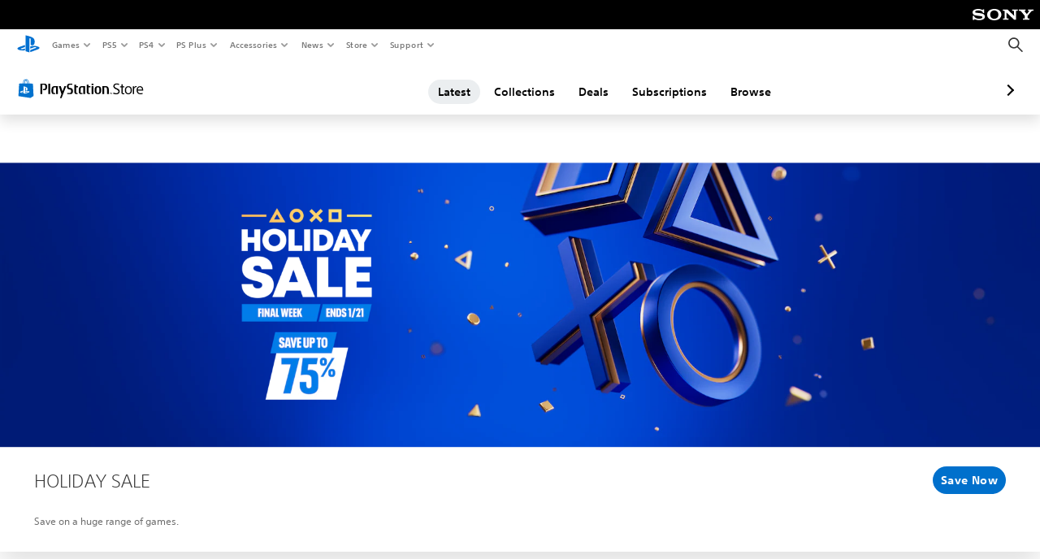

--- FILE ---
content_type: text/html; charset=utf-8
request_url: https://store.playstation.com/en-us/pages/latest?%20Sea%20Vehicle%20Shortcut%20Kit=
body_size: 64454
content:
<!DOCTYPE html><html class="psw-root psw-rem-base" dir="ltr" lang="en-us"><head><meta name="wca-ssr-version" content="3.38.1-1.0" /><meta name="wca-locale" content="en-US" /><meta name="wca-theme" content="dark" /><script id="wca-config-overrides" type="application/json">
    {"feature":{"enableOneTrustScript":true,"enableBundling":true},"client":{"webCheckout":{"clientId":"2eb25762-877f-4140-b341-7c7e14c19f98"}}}</script>
  <link rel="preconnect" href="https://static.playstation.com" crossorigin />
    <link rel="dns-prefetch" href="https://static.playstation.com" />
    <link rel="preconnect" href="https://web.np.playstation.com/api/graphql/v1" />
    <link rel="dns-prefetch" href="https://web.np.playstation.com/api/graphql/v1" />
    <link rel="preconnect" href="https://image.api.playstation.com" crossorigin />
    <link rel="dns-prefetch" href="https://image.api.playstation.com" />
    
    <link rel="dns-prefetch" href="https://checkout.playstation.com" />
    
    
    <link rel="preconnect" href="https://cdn.cookielaw.org" crossorigin />
    <link rel="dns-prefetch" href="https://cdn.cookielaw.org" />

    <link rel="stylesheet" href="https://static.playstation.com/font-stack/v1/css/font-all-no-italic.css" />
    <link rel="stylesheet" href="https://static.playstation.com/base-styles/v0/psw-styles.css" />
    <script id="wca-config" type="application/json">
      {"env":"production","name":"@sie-private/web-commerce-anywhere","version":"3.38.1-1.0","gitBranch":"default-branch","gitSha":"24bb1e7a8b48bc7eb1fadfe2e23fd6c46a9e5713","psnAppVersion":"@sie-private/web-commerce-anywhere/3.38.1-1.0-24bb1e7a8b48bc7eb1fadfe2e23fd6c46a9e5713","isoenv":"psnnp/np","client":{"downloadHref":"https://library.playstation.com/recently-purchased","activateConsoleHref":"https://id.sonyentertainmentnetwork.com/id/management_ca/#/p/device_management","wishlistHref":"https://library.playstation.com/wishlist","webStore":{"origin":"https://store.playstation.com"},"cookieMonster":{"origin":"https://id.sonyentertainmentnetwork.com"},"productUrlSchema":"https://store.playstation.com/{locale}/product/{productId}","evidon":{"origin":"https://c.evidon.com"},"oneTrust":{"origin":"https://cdn.cookielaw.org"},"publicPath":"https://static.playstation.com/wca/v2/","manifest":{"src":{"core":{"js":["https://static.playstation.com/wca/v2/js/common.d9ef208fe1895fc702e3.js","https://static.playstation.com/wca/v2/js/ui-components.aac961be3474d7bb0f4d.js","https://static.playstation.com/wca/v2/js/main.c1fef32da341f2b6b0af.js","https://static.playstation.com/wca/v2/js/network.337266fc67495b7c257b.js","https://static.playstation.com/wca/v2/js/telemetry.6ec00fd5b9ec4ab72f9c.js","https://static.playstation.com/wca/v2/js/ui-framework.b63e4dd729e6360e79ce.js"],"css":[]},"addOns":{"js":["https://static.playstation.com/wca/v2/js/addOns.329b0b20c948f501210c.js"],"css":[]},"compatibilityNotices":{"js":["https://static.playstation.com/wca/v2/js/compatibilityNotices.4bad176cfd2848a2d681.js"],"css":[]},"contentRating":{"js":["https://static.playstation.com/wca/v2/js/contentRating.75650c0b94313f32fd06.js"],"css":[]},"ctaWithPrice":{},"footer":{"js":["https://static.playstation.com/wca/v2/js/footer.1743da32ab5a7c3c6139.js"],"css":[]},"friendsWhoPlay":{"js":["https://static.playstation.com/wca/v2/js/friendsWhoPlay.e8897ef5f4510737fc4e.js"],"css":[]},"gameBackgroundImage":{"js":["https://static.playstation.com/wca/v2/js/gameBackgroundImage.0e94ab9e2655d6d6dc0d.js"],"css":[]},"gameInfo":{"js":["https://static.playstation.com/wca/v2/js/gameInfo.069a7f4d6317e618f13e.js"],"css":[]},"gameOverview":{},"gameTitle":{"js":["https://static.playstation.com/wca/v2/js/gameTitle.5a104794d5281ef18414.js"],"css":[]},"legalText":{"js":["https://static.playstation.com/wca/v2/js/legalText.dfcacc708e696eb24e8d.js"],"css":[]},"upsell":{"js":["https://static.playstation.com/wca/v2/js/upsell.b6bbd1e97800364f9a38.js"],"css":[]},"accessibilityFeatures":{"js":["https://static.playstation.com/wca/v2/js/accessibilityFeatures.0d09b51209a6323f5657.js"],"css":[]},"mediaCarousel":{"js":["https://static.playstation.com/wca/v2/js/mediaCarousel.9b57948b2c02a0c26873.js"],"css":[]},"physicalProductMetadata":{"js":["https://static.playstation.com/wca/v2/js/physicalProductMetadata.7726a1be95f3a3d542f4.js"],"css":[]},"starRating":{"js":["https://static.playstation.com/wca/v2/js/starRating.00f55df96631007e37b9.js"],"css":[]},"tierDiscountBadge":{"js":["https://static.playstation.com/wca/v2/js/tierDiscountBadge.fb7a86fadc03605381b0.js"],"css":[]},"tierSelector":{"js":["https://static.playstation.com/wca/v2/js/tierSelector.7a9fb1014dcc5fe4a32e.js"],"css":[]},"tierSelectorFull":{"js":["https://static.playstation.com/wca/v2/js/tierSelectorFull.45c68dc1e41dff76f83c.js"],"css":[]}},"gensen":{"ar-ae":"https://static.playstation.com/wca/v2/gensen/ar-ae.7a47a09c.json","en-us":"https://static.playstation.com/wca/v2/gensen/en-us.b7eb197f.json","en-gb":"https://static.playstation.com/wca/v2/gensen/en-gb.11e880ea.json","bg-bg":"https://static.playstation.com/wca/v2/gensen/bg-bg.3f3762ee.json","cs-cz":"https://static.playstation.com/wca/v2/gensen/cs-cz.51dc4b11.json","da-dk":"https://static.playstation.com/wca/v2/gensen/da-dk.d284f326.json","de-de":"https://static.playstation.com/wca/v2/gensen/de-de.060eba4d.json","el-gr":"https://static.playstation.com/wca/v2/gensen/el-gr.c677e162.json","es-419":"https://static.playstation.com/wca/v2/gensen/es-419.0ddabf01.json","es-es":"https://static.playstation.com/wca/v2/gensen/es-es.23a479e4.json","fi-fi":"https://static.playstation.com/wca/v2/gensen/fi-fi.3d838c57.json","fr-ca":"https://static.playstation.com/wca/v2/gensen/fr-ca.bacd9c22.json","fr-fr":"https://static.playstation.com/wca/v2/gensen/fr-fr.50c5b0f0.json","he-il":"https://static.playstation.com/wca/v2/gensen/he-il.874e60f9.json","hr-hr":"https://static.playstation.com/wca/v2/gensen/hr-hr.867fccb0.json","hu-hu":"https://static.playstation.com/wca/v2/gensen/hu-hu.b26619ab.json","id-id":"https://static.playstation.com/wca/v2/gensen/id-id.8e1106e3.json","it-it":"https://static.playstation.com/wca/v2/gensen/it-it.46300acd.json","ja-jp":"https://static.playstation.com/wca/v2/gensen/ja-jp.1d2d9893.json","ko-kr":"https://static.playstation.com/wca/v2/gensen/ko-kr.23033b2b.json","nl-nl":"https://static.playstation.com/wca/v2/gensen/nl-nl.ef75e762.json","no-no":"https://static.playstation.com/wca/v2/gensen/no-no.b8149367.json","pl-pl":"https://static.playstation.com/wca/v2/gensen/pl-pl.e38a45ad.json","pt-br":"https://static.playstation.com/wca/v2/gensen/pt-br.259d7c1c.json","pt-pt":"https://static.playstation.com/wca/v2/gensen/pt-pt.e97edb5a.json","ro-ro":"https://static.playstation.com/wca/v2/gensen/ro-ro.1c8fa435.json","ru-ru":"https://static.playstation.com/wca/v2/gensen/ru-ru.058fb043.json","sk-sk":"https://static.playstation.com/wca/v2/gensen/sk-sk.f30b3446.json","sl-si":"https://static.playstation.com/wca/v2/gensen/sl-si.3477a66f.json","sr-rs":"https://static.playstation.com/wca/v2/gensen/sr-rs.059fe81c.json","sv-se":"https://static.playstation.com/wca/v2/gensen/sv-se.fcc973d1.json","th-th":"https://static.playstation.com/wca/v2/gensen/th-th.fbf42ee1.json","tr-tr":"https://static.playstation.com/wca/v2/gensen/tr-tr.b3176ac0.json","uk-ua":"https://static.playstation.com/wca/v2/gensen/uk-ua.c029e357.json","vi-vn":"https://static.playstation.com/wca/v2/gensen/vi-vn.6258b0e1.json","zh-hans":"https://static.playstation.com/wca/v2/gensen/zh-hans.a739e2f3.json","zh-hant":"https://static.playstation.com/wca/v2/gensen/zh-hant.cba414d8.json","zz-zz":"https://static.playstation.com/wca/v2/gensen/zz-zz.faa6b36f.json"}},"session":{"isSignedInCookie":"isSignedIn"},"webCheckout":{"name":"embeddedcart","clientId":"2dec2b13-57dc-4966-8294-6df0d627e109","origin":"https://checkout.playstation.com","loadTimeout":30000,"unifiedCartEnabled":false},"webCommerceAnywhere":{"origin":"https://web-commerce-anywhere.playstation.com"}},"staticAsset":{"iconOrigin":"https://static.playstation.com/icons/v0/","imageOrigin":"https://static.playstation.com/images/v0/","imageManagerOrigin":"https://image.api.playstation.com","fontsMain":"https://static.playstation.com/font-stack/v1/css/font-all-no-italic.css","stylesMain":"https://static.playstation.com/base-styles/v0/psw-styles.css"},"feature":{"queryWhitelist":true,"telemetryReporting":true,"enableUpsellCtas":true,"enableWishlistCta":true,"telemetrySamplingThreshold":10,"evidonNoticeEnabled":false,"enableEvidonScript":false,"oneTrustNoticeEnabled":true,"enableOneTrustScript":true,"enableBundling":false,"enableTierSelectorFull":false,"enableDynamicBenefitList":false},"service":{"gql":{"origin":"https://web.np.playstation.com/api/graphql/v1"},"sbahn":{"proxyUrl":null}}}
    </script>
    <script defer crossorigin src="https://static.playstation.com/wca/v2/js/common.d9ef208fe1895fc702e3.js" type="application/javascript"></script><script defer crossorigin src="https://static.playstation.com/wca/v2/js/ui-components.aac961be3474d7bb0f4d.js" type="application/javascript"></script><script defer crossorigin src="https://static.playstation.com/wca/v2/js/main.c1fef32da341f2b6b0af.js" type="application/javascript"></script><script defer crossorigin src="https://static.playstation.com/wca/v2/js/network.337266fc67495b7c257b.js" type="application/javascript"></script><script defer crossorigin src="https://static.playstation.com/wca/v2/js/telemetry.6ec00fd5b9ec4ab72f9c.js" type="application/javascript"></script><script defer crossorigin src="https://static.playstation.com/wca/v2/js/ui-framework.b63e4dd729e6360e79ce.js" type="application/javascript"></script><link href="/static/lib/shared-nav/3.4.1/shared-nav.css" rel="stylesheet"/><meta charSet="utf-8"/><meta content="width=device-width, initial-scale=1.0" name="viewport"/><meta content="app-id=410896080, app-argument=undefined" name="apple-itunes-app"/><meta content="app-id=com.scee.psxandroid" name="google-play-app"/><script type="text/javascript"></script><title>Latest | Official PlayStation™Store US</title><meta name="next-head-count" content="6"/><link rel="preload" href="/_next/static/css/d53c2f74c839deb5e101.css" as="style"/><link rel="stylesheet" href="/_next/static/css/d53c2f74c839deb5e101.css" data-n-g=""/><noscript data-n-css=""></noscript><link rel="preload" href="/_next/static/chunks/main-ca7b80acc7bbec78ba05.js" as="script"/><link rel="preload" href="/_next/static/chunks/webpack-245f049e565ebf942e09.js" as="script"/><link rel="preload" href="/_next/static/chunks/framework.68b3175f3d0df8a5618e.js" as="script"/><link rel="preload" href="/_next/static/chunks/cfb6898d.45dbb78aa0e140ed05e2.js" as="script"/><link rel="preload" href="/_next/static/chunks/3c8b77c8.aa7b1b6f91e19c32fa63.js" as="script"/><link rel="preload" href="/_next/static/chunks/dc7bb264.9d6fe42efd25d4b8badd.js" as="script"/><link rel="preload" href="/_next/static/chunks/commons.01b0f1b471b5280051e6.js" as="script"/><link rel="preload" href="/_next/static/chunks/4c41f019eb924e60be110f6eafddb5eb4b6f0fc1.31039f515549f1abfb5c.js" as="script"/><link rel="preload" href="/_next/static/chunks/43de67f13305869fa317531a132748d128d21601.6ee21650d4b379c4a751.js" as="script"/><link rel="preload" href="/_next/static/chunks/pages/_app-5bcc0cc102616793df9e.js" as="script"/><link rel="preload" href="/_next/static/chunks/68f504b0.bf05deb9e1510cd19b4f.js" as="script"/><link rel="preload" href="/_next/static/chunks/66b2f55f471b2e3962a62a30b80d0986d332d7c0.8a9fa9a6947d6cf3bbf4.js" as="script"/><link rel="preload" href="/_next/static/chunks/28e79940fb9c60f1935980fe51b27102b8632357.bfac4e5ecce381860a99.js" as="script"/><link rel="preload" href="/_next/static/chunks/6d3e91a3b6757f6b1824dc6c23bc26e83b883e18.69252332848c03545f07.js" as="script"/><link rel="preload" href="/_next/static/chunks/943974385bcd141121eea97dcc52749644517ac4.28c77cad559bde92833e.js" as="script"/><link rel="preload" href="/_next/static/chunks/pages/%5Blocale%5D/pages/%5Balias%5D/%5B%5B...page%5D%5D-64d8ea74167e9f32a514.js" as="script"/></head><div><header id="shared-nav-root">
  <!-- psn shared navigation -->
  <!-- version=3.4.1 -->
  <!-- build=unknown -->
  <!-- date=2025-12-12T22:10:55.411Z -->
  <div id="shared-nav-container" class="shared-nav-container--minimized">
    <section id="shared-nav" class="shared-nav--ssr">

      <nav class="shared-nav shared-nav--menu-closed" data-jetstream-ssr-nav-container="true">
        <span class="shared-nav__ps-logo-container"><a class="shared-nav-ps-logo-link dtm-no-track" href="https://www.playstation.com/en-us" aria-label="PlayStation&nbsp;Home">
        
    <svg aria-hidden="true" focusable="false" class="shared-nav-ps-logo" width="50px" height="50px" version="1.1" xmlns="http://www.w3.org/2000/svg" xmlns:xlink="http://www.w3.org/1999/xlink" viewBox="0 0 50 50">
      <g>
        <g>
          <path d="M5.8,32.1C4.3,33.1,4.8,35,8,35.9c3.3,1.1,6.9,1.4,10.4,0.8c0.2,0,0.4-0.1,0.5-0.1v-3.4l-3.4,1.1
       c-1.3,0.4-2.6,0.5-3.9,0.2c-1-0.3-0.8-0.9,0.4-1.4l6.9-2.4V27l-9.6,3.3C8.1,30.7,6.9,31.3,5.8,32.1z M29,17.1v9.7
       c4.1,2,7.3,0,7.3-5.2c0-5.3-1.9-7.7-7.4-9.6C26,11,23,10.1,20,9.5v28.9l7,2.1V16.2c0-1.1,0-1.9,0.8-1.6C28.9,14.9,29,16,29,17.1z
        M42,29.8c-2.9-1-6-1.4-9-1.1c-1.6,0.1-3.1,0.5-4.5,1l-0.3,0.1v3.9l6.5-2.4c1.3-0.4,2.6-0.5,3.9-0.2c1,0.3,0.8,0.9-0.4,1.4
       l-10,3.7V40L42,34.9c1-0.4,1.9-0.9,2.7-1.7C45.4,32.2,45.1,30.8,42,29.8z" fill="#0070d1"></path>
        </g>
      </g>
    </svg>
  
      </a></span>
        <div class="shared-nav__primary-parent">
          <ul class="shared-nav__primary shared-nav-list">
            <li class="shared-nav__primary-item"><button class="shared-nav__primary-button shared-nav-button shared-nav-icon shared-nav-icon--chevron-after dtm-no-track shared-nav-mobile-icon shared-nav-icon--gaming" id="menu-button-primary--msg-games">Games</button>
              <div class="shared-nav__secondary-parent shared-nav__secondary-parent--msg_games">
                <div class="shared-nav__secondary-container">
                  <div id="shared-nav__secondary-header--msg-games" class="shared-nav__secondary-header">
                    <button class="shared-nav__secondary-header-toggle shared-nav-button shared-nav-icon shared-nav-icon--hamburger">
                      Games
                    </button>
                  </div>
                  <ul class="shared-nav__secondary shared-nav-list">
                    <li class="shared-nav__secondary-item"><a id="link-secondary--msg-games-msg-ps5" class="shared-nav__secondary-anchor shared-nav-anchor dtm-no-track shared-nav-link-icon shared-nav-link-icon--ps5games" href="https://www.playstation.com/en-us/ps5/games/?smcid=other%3Aen-us%3Ablank%3Aprimary%20nav%3Amsg-games%3Aps5">
                        <span class="shared-nav-icon-text">PS5</span>
                      </a></li>
                    <li class="shared-nav__secondary-item"><a id="link-secondary--msg-games-msg-ps4" class="shared-nav__secondary-anchor shared-nav-anchor dtm-no-track shared-nav-link-icon shared-nav-link-icon--ps4progames" href="https://www.playstation.com/en-us/ps4/ps4-games/?smcid=other%3Aen-us%3Ablank%3Aprimary%20nav%3Amsg-games%3Aps4">
                        <span class="shared-nav-icon-text">PS4</span>
                      </a></li>
                    <li class="shared-nav__secondary-item"><a id="link-secondary--msg-games-msg-ps-vr2" class="shared-nav__secondary-anchor shared-nav-anchor dtm-no-track shared-nav-link-icon shared-nav-link-icon--psvr2" href="https://www.playstation.com/en-us/ps-vr2/games/?smcid=other%3Aen-us%3Ablank%3Aprimary%20nav%3Amsg-games%3Aps-vr2">
                        <span class="shared-nav-icon-text">PS VR2</span>
                      </a></li>
                    <li class="shared-nav__secondary-item"><a id="link-secondary--msg-games-msg-pc" class="shared-nav__secondary-anchor shared-nav-anchor dtm-no-track shared-nav-link-icon shared-nav-link-icon--pc" href="https://www.playstation.com/en-us/games/pc-games/?smcid=other%3Aen-us%3Ablank%3Aprimary%20nav%3Amsg-games%3Apc">
                        <span class="shared-nav-icon-text">PC</span>
                      </a></li>
                    <li class="shared-nav__secondary-item"><a id="link-secondary--msg-games-msg-ps-plus" class="shared-nav__secondary-anchor shared-nav-anchor dtm-no-track shared-nav-link-icon shared-nav-link-icon--psplusgames" href="https://www.playstation.com/en-us/ps-plus/games/?smcid=other%3Aen-us%3Ablank%3Aprimary%20nav%3Amsg-games%3Aps-plus">
                        <span class="shared-nav-icon-text">PS Plus</span>
                      </a></li>
                  </ul>
                </div>
              </div>
            </li>
            <li class="shared-nav__primary-item"><button class="shared-nav__primary-button shared-nav-button shared-nav-icon shared-nav-icon--chevron-after dtm-no-track shared-nav-mobile-icon shared-nav-icon--ps5" id="menu-button-primary--msg-ps5">PS5</button>
              <div class="shared-nav__secondary-parent shared-nav__secondary-parent--msg_ps5">
                <div class="shared-nav__secondary-container">
                  <div id="shared-nav__secondary-header--msg-ps5" class="shared-nav__secondary-header">
                    <button class="shared-nav__secondary-header-toggle shared-nav-button shared-nav-icon shared-nav-icon--hamburger">
                      PS5
                    </button>
                  </div>
                  <ul class="shared-nav__secondary shared-nav-list">
                    <li class="shared-nav__secondary-item"><a id="link-secondary--msg-ps5-msg-ps5" class="shared-nav__secondary-anchor shared-nav-anchor dtm-no-track shared-nav-link-icon shared-nav-link-icon--ps5" href="https://www.playstation.com/en-us/ps5/?smcid=other%3Aen-us%3Ablank%3Aprimary%20nav%3Amsg-ps5%3Aps5">
                        <span class="shared-nav-icon-text">PS5</span>
                      </a></li>
                    <li class="shared-nav__secondary-item"><a id="link-secondary--msg-ps5-msg-ps5-pro" class="shared-nav__secondary-anchor shared-nav-anchor dtm-no-track shared-nav-link-icon shared-nav-link-icon--ps5pro" href="https://www.playstation.com/en-us/ps5/ps5-pro/?smcid=other%3Aen-us%3Ablank%3Aprimary%20nav%3Amsg-ps5%3Aps5-pro">
                        <span class="shared-nav-icon-text">PS5 Pro</span>
                      </a></li>
                    <li class="shared-nav__secondary-item"><a id="link-secondary--msg-ps5-msg-games" class="shared-nav__secondary-anchor shared-nav-anchor dtm-no-track shared-nav-link-icon shared-nav-link-icon--games" href="https://www.playstation.com/en-us/ps5/games/?smcid=other%3Aen-us%3Ablank%3Aprimary%20nav%3Amsg-ps5%3Agames">
                        <span class="shared-nav-icon-text">Games</span>
                      </a></li>
                    <li class="shared-nav__secondary-item"><a id="link-secondary--msg-ps5-msg-controllers" class="shared-nav__secondary-anchor shared-nav-anchor dtm-no-track shared-nav-link-icon shared-nav-link-icon--dualSense" href="https://www.playstation.com/en-us/accessories/#controllers/?smcid=other%3Aen-us%3Ablank%3Aprimary%20nav%3Amsg-ps5%3Acontrollers">
                        <span class="shared-nav-icon-text">Controllers</span>
                      </a></li>
                    <li class="shared-nav__secondary-item"><a id="link-secondary--msg-ps5-msg-ps-vr2" class="shared-nav__secondary-anchor shared-nav-anchor dtm-no-track shared-nav-link-icon shared-nav-link-icon--psvr2" href="https://www.playstation.com/en-us/ps-vr2/?smcid=other%3Aen-us%3Ablank%3Aprimary%20nav%3Amsg-ps5%3Aps-vr2">
                        <span class="shared-nav-icon-text">PS VR2</span>
                      </a></li>
                    <li class="shared-nav__secondary-item"><a id="link-secondary--msg-ps5-msg-accessories-audio" class="shared-nav__secondary-anchor shared-nav-anchor dtm-no-track shared-nav-link-icon shared-nav-link-icon--pulse" href="https://www.playstation.com/en-us/accessories/#headsets/?smcid=other%3Aen-us%3Ablank%3Aprimary%20nav%3Amsg-ps5%3Aaudio">
                        <span class="shared-nav-icon-text">Audio</span>
                      </a></li>
                  </ul>
                </div>
              </div>
            </li>
            <li class="shared-nav__primary-item"><button class="shared-nav__primary-button shared-nav-button shared-nav-icon shared-nav-icon--chevron-after dtm-no-track shared-nav-mobile-icon shared-nav-icon--ps4" id="menu-button-primary--msg-ps4">PS4</button>
              <div class="shared-nav__secondary-parent shared-nav__secondary-parent--msg_ps4">
                <div class="shared-nav__secondary-container">
                  <div id="shared-nav__secondary-header--msg-ps4" class="shared-nav__secondary-header">
                    <button class="shared-nav__secondary-header-toggle shared-nav-button shared-nav-icon shared-nav-icon--hamburger">
                      PS4
                    </button>
                  </div>
                  <ul class="shared-nav__secondary shared-nav-list">
                    <li class="shared-nav__secondary-item"><a id="link-secondary--msg-ps4-msg-console" class="shared-nav__secondary-anchor shared-nav-anchor dtm-no-track shared-nav-link-icon shared-nav-link-icon--ps4pro" href="https://www.playstation.com/en-us/ps4/?smcid=other%3Aen-us%3Ablank%3Aprimary%20nav%3Amsg-ps4%3Aconsole">
                        <span class="shared-nav-icon-text">Console</span>
                      </a></li>
                    <li class="shared-nav__secondary-item"><a id="link-secondary--msg-ps4-msg-games" class="shared-nav__secondary-anchor shared-nav-anchor dtm-no-track shared-nav-link-icon shared-nav-link-icon--games" href="https://www.playstation.com/en-us/ps4/ps4-games/?smcid=other%3Aen-us%3Ablank%3Aprimary%20nav%3Amsg-ps4%3Agames">
                        <span class="shared-nav-icon-text">Games</span>
                      </a></li>
                    <li class="shared-nav__secondary-item"><a id="link-secondary--msg-ps4-msg-controllers" class="shared-nav__secondary-anchor shared-nav-anchor dtm-no-track shared-nav-link-icon shared-nav-link-icon--dualShock" href="https://www.playstation.com/en-us/accessories/dualshock-4-wireless-controller/?smcid=other%3Aen-us%3Ablank%3Aprimary%20nav%3Amsg-ps4%3Acontrollers">
                        <span class="shared-nav-icon-text">Controllers</span>
                      </a></li>
                    <li class="shared-nav__secondary-item"><a id="link-secondary--msg-ps4-msg-headsets" class="shared-nav__secondary-anchor shared-nav-anchor dtm-no-track shared-nav-link-icon shared-nav-link-icon--pulse" href="https://www.playstation.com/en-us/accessories/pulse-3d-wireless-headset/?smcid=other%3Aen-us%3Ablank%3Aprimary%20nav%3Amsg-ps4%3Aheadsets">
                        <span class="shared-nav-icon-text">Headsets</span>
                      </a></li>
                  </ul>
                </div>
              </div>
            </li>
            <li class="shared-nav__primary-item"><button class="shared-nav__primary-button shared-nav-button shared-nav-icon shared-nav-icon--chevron-after dtm-no-track shared-nav-mobile-icon shared-nav-icon--psplus" id="menu-button-primary--msg-ps-plus">PS Plus</button>
              <div class="shared-nav__secondary-parent shared-nav__secondary-parent--msg_ps_plus">
                <div class="shared-nav__secondary-container">
                  <div id="shared-nav__secondary-header--msg-ps-plus" class="shared-nav__secondary-header">
                    <button class="shared-nav__secondary-header-toggle shared-nav-button shared-nav-icon shared-nav-icon--hamburger">
                      PS Plus
                    </button>
                  </div>
                  <ul class="shared-nav__secondary shared-nav-list">
                    <li class="shared-nav__secondary-item"><a id="link-secondary--msg-ps-plus-msg-subscribe" class="shared-nav__secondary-anchor shared-nav-anchor dtm-no-track shared-nav-link-icon shared-nav-link-icon--psplus" href="https://www.playstation.com/en-us/ps-plus/?smcid=other%3Aen-us%3Ablank%3Aprimary%20nav%3Amsg-ps-plus%3Asubscribe">
                        <span class="shared-nav-icon-text">Subscribe</span>
                      </a></li>
                    <li class="shared-nav__secondary-item"><a id="link-secondary--msg-ps-plus-msg-whats-new" class="shared-nav__secondary-anchor shared-nav-anchor dtm-no-track shared-nav-link-icon shared-nav-link-icon--events" href="https://www.playstation.com/en-us/ps-plus/whats-new/?smcid=other%3Aen-us%3Ablank%3Aprimary%20nav%3Amsg-ps-plus%3Awhats-new">
                        <span class="shared-nav-icon-text">What's New</span>
                      </a></li>
                    <li class="shared-nav__secondary-item"><a id="link-secondary--msg-ps-plus-msg-all-games" class="shared-nav__secondary-anchor shared-nav-anchor dtm-no-track shared-nav-link-icon shared-nav-link-icon--games" href="https://www.playstation.com/en-us/ps-plus/games/?smcid=other%3Aen-us%3Ablank%3Aprimary%20nav%3Amsg-ps-plus%3Aall-games">
                        <span class="shared-nav-icon-text">All Games</span>
                      </a></li>
                  </ul>
                </div>
              </div>
            </li>
            <li class="shared-nav__primary-item"><button class="shared-nav__primary-button shared-nav-button shared-nav-icon shared-nav-icon--chevron-after dtm-no-track shared-nav-mobile-icon shared-nav-icon--allAccesories" id="menu-button-primary--msg-accessories">Accessories</button>
              <div class="shared-nav__secondary-parent shared-nav__secondary-parent--msg_accessories">
                <div class="shared-nav__secondary-container">
                  <div id="shared-nav__secondary-header--msg-accessories" class="shared-nav__secondary-header">
                    <button class="shared-nav__secondary-header-toggle shared-nav-button shared-nav-icon shared-nav-icon--hamburger">
                      Accessories
                    </button>
                  </div>
                  <ul class="shared-nav__secondary shared-nav-list">
                    <li class="shared-nav__secondary-item"><a id="link-secondary--msg-accessories-msg-ps5-controllers" class="shared-nav__secondary-anchor shared-nav-anchor dtm-no-track shared-nav-link-icon shared-nav-link-icon--dualSense" href="https://www.playstation.com/en-us/accessories/#controllers/?smcid=other%3Aen-us%3Ablank%3Aprimary%20nav%3Amsg-accessories%3Aps5-controllers">
                        <span class="shared-nav-icon-text">PS5 controllers</span>
                      </a></li>
                    <li class="shared-nav__secondary-item"><a id="link-secondary--msg-accessories-msg-psportal" class="shared-nav__secondary-anchor shared-nav-anchor dtm-no-track shared-nav-link-icon shared-nav-link-icon--psportal" href="https://www.playstation.com/en-us/accessories/playstation-portal-remote-player/?smcid=other%3Aen-us%3Ablank%3Aprimary%20nav%3Amsg-accessories%3Aplaystation-portal-remote-player">
                        <span class="shared-nav-icon-text">PlayStation Portal Remote Player</span>
                      </a></li>
                    <li class="shared-nav__secondary-item"><a id="link-secondary--msg-accessories-msg-ps-vr2" class="shared-nav__secondary-anchor shared-nav-anchor dtm-no-track shared-nav-link-icon shared-nav-link-icon--psvr2" href="https://www.playstation.com/en-us/ps-vr2/?smcid=other%3Aen-us%3Ablank%3Aprimary%20nav%3Amsg-accessories%3Aps-vr2">
                        <span class="shared-nav-icon-text">PS VR2</span>
                      </a></li>
                    <li class="shared-nav__secondary-item"><a id="link-secondary--msg-accessories-msg-accessories-audio" class="shared-nav__secondary-anchor shared-nav-anchor dtm-no-track shared-nav-link-icon shared-nav-link-icon--pulse" href="https://www.playstation.com/en-us/accessories/#headsets/?smcid=other%3Aen-us%3Ablank%3Aprimary%20nav%3Amsg-accessories%3Aaudio">
                        <span class="shared-nav-icon-text">Audio</span>
                      </a></li>
                    <li class="shared-nav__secondary-item"><a id="link-secondary--msg-accessories-msg-all-accessories" class="shared-nav__secondary-anchor shared-nav-anchor dtm-no-track shared-nav-link-icon shared-nav-link-icon--allAccessories" href="https://www.playstation.com/en-us/accessories/?smcid=other%3Aen-us%3Ablank%3Aprimary%20nav%3Amsg-accessories%3Aall-accessories">
                        <span class="shared-nav-icon-text">All accessories</span>
                      </a></li>
                  </ul>
                </div>
              </div>
            </li>
            <li class="shared-nav__primary-item"><button class="shared-nav__primary-button shared-nav-button shared-nav-icon shared-nav-icon--chevron-after dtm-no-track shared-nav-mobile-icon shared-nav-icon--news" id="menu-button-primary--msg-news">News</button>
              <div class="shared-nav__secondary-parent shared-nav__secondary-parent--msg_news">
                <div class="shared-nav__secondary-container">
                  <div id="shared-nav__secondary-header--msg-news" class="shared-nav__secondary-header">
                    <button class="shared-nav__secondary-header-toggle shared-nav-button shared-nav-icon shared-nav-icon--hamburger">
                      News
                    </button>
                  </div>
                  <ul class="shared-nav__secondary shared-nav-list">
                    <li class="shared-nav__secondary-item"><a id="link-secondary--msg-news-msg-ps-blog" class="shared-nav__secondary-anchor shared-nav-anchor dtm-no-track shared-nav-link-icon shared-nav-link-icon--psblog" href="https://blog.playstation.com/?smcid=other%3Aen-us%3Ablank%3Aprimary%20nav%3Amsg-news%3Aps-blog">
                        <span class="shared-nav-icon-text">PS Blog</span>
                      </a></li>
                    <li class="shared-nav__secondary-item"><a id="link-secondary--msg-news-msg-month-ps" class="shared-nav__secondary-anchor shared-nav-anchor dtm-no-track shared-nav-link-icon shared-nav-link-icon--events" href="https://www.playstation.com/en-us/editorial/this-month-on-playstation/?smcid=other%3Aen-us%3Ablank%3Aprimary%20nav%3Amsg-news%3Athis-month-on-playstation">
                        <span class="shared-nav-icon-text">This Month on PlayStation</span>
                      </a></li>
                  </ul>
                </div>
              </div>
            </li>
            <li class="shared-nav__primary-item"><button class="shared-nav__primary-button shared-nav-button shared-nav-icon shared-nav-icon--chevron-after dtm-no-track shared-nav-mobile-icon shared-nav-icon--store" id="menu-button-primary--msg-store">Store</button>
              <div class="shared-nav__secondary-parent shared-nav__secondary-parent--msg_store">
                <div class="shared-nav__secondary-container">
                  <div id="shared-nav__secondary-header--msg-store" class="shared-nav__secondary-header">
                    <button class="shared-nav__secondary-header-toggle shared-nav-button shared-nav-icon shared-nav-icon--hamburger">
                      Store
                    </button>
                  </div>
                  <ul class="shared-nav__secondary shared-nav-list">
                    <li class="shared-nav__secondary-item"><a id="link-secondary--msg-store-msg-buy-consoles" class="shared-nav__secondary-anchor shared-nav-anchor dtm-no-track shared-nav-link-icon shared-nav-link-icon--ps5" href="https://direct.playstation.com/en-us/hardware?smcid=other%3Aen-us%3Ablank%3Aprimary%20nav%3Amsg-store%3Abuy-consoles">
                        <span class="shared-nav-icon-text">Buy consoles</span>
                      </a></li>
                    <li class="shared-nav__secondary-item"><a id="link-secondary--msg-store-msg-buy-games" class="shared-nav__secondary-anchor shared-nav-anchor dtm-no-track shared-nav-link-icon shared-nav-link-icon--psstore" href="https://store.playstation.com/en-us?smcid=other%3Aen-us%3Ablank%3Aprimary%20nav%3Amsg-store%3Abuy-games">
                        <span class="shared-nav-icon-text">Buy games</span>
                      </a></li>
                    <li class="shared-nav__secondary-item"><a id="link-secondary--msg-store-msg-buy-accessories" class="shared-nav__secondary-anchor shared-nav-anchor dtm-no-track shared-nav-link-icon shared-nav-link-icon--dualSense" href="https://direct.playstation.com/en-us/accessories?smcid=other%3Aen-us%3Ablank%3Aprimary%20nav%3Amsg-store%3Abuy-accessories">
                        <span class="shared-nav-icon-text">Buy accessories</span>
                      </a></li>
                    <li class="shared-nav__secondary-item"><a id="link-secondary--msg-store-msg-subscribe-ps-plus" class="shared-nav__secondary-anchor shared-nav-anchor dtm-no-track shared-nav-link-icon shared-nav-link-icon--psplus" href="https://www.playstation.com/en-us/ps-plus/?smcid=other%3Aen-us%3Ablank%3Aprimary%20nav%3Amsg-store%3Asubscribe-to-ps-plus">
                        <span class="shared-nav-icon-text">Subscribe to PS Plus</span>
                      </a></li>
                    <li class="shared-nav__secondary-item"><a id="link-secondary--msg-store-msg-buy-merchandise" class="shared-nav__secondary-anchor shared-nav-anchor dtm-no-track shared-nav-link-icon shared-nav-link-icon--psgear" href="https://gear.playstation.com?smcid=other%3Aen-us%3Ablank%3Aprimary%20nav%3Amsg-store%3Abuy-merchandise">
                        <span class="shared-nav-icon-text">Buy merchandise</span>
                      </a></li>
                    <li class="shared-nav__secondary-item"><a id="link-secondary--msg-store-msg-ps-credit-card" class="shared-nav__secondary-anchor shared-nav-anchor dtm-no-track shared-nav-link-icon shared-nav-link-icon--pscreditcard" href="https://www.playstation.com/en-us/playstation-credit-card/?smcid=other%3Aen-us%3Ablank%3Aprimary%20nav%3Amsg-store%3Aps-credit-card&amp;storeNumber=1554">
                        <span class="shared-nav-icon-text">PS Credit Card</span>
                      </a></li>
                  </ul>
                </div>
              </div>
            </li>
            <li class="shared-nav__primary-item"><button class="shared-nav__primary-button shared-nav-button shared-nav-icon shared-nav-icon--chevron-after dtm-no-track shared-nav-mobile-icon shared-nav-icon--help" id="menu-button-primary--msg-support">Support</button>
              <div class="shared-nav__secondary-parent shared-nav__secondary-parent--msg_support">
                <div class="shared-nav__secondary-container">
                  <div id="shared-nav__secondary-header--msg-support" class="shared-nav__secondary-header">
                    <button class="shared-nav__secondary-header-toggle shared-nav-button shared-nav-icon shared-nav-icon--hamburger">
                      Support
                    </button>
                  </div>
                  <ul class="shared-nav__secondary shared-nav-list">
                    <li class="shared-nav__secondary-item"><a id="link-secondary--msg-support-msg-support" class="shared-nav__secondary-anchor shared-nav-anchor dtm-no-track shared-nav-link-icon shared-nav-link-icon--helpandsupport" href="https://www.playstation.com/en-us/support/?smcid=other%3Aen-us%3Ablank%3Aprimary%20nav%3Amsg-support%3Asupport">
                        <span class="shared-nav-icon-text">Support</span>
                      </a></li>
                    <li class="shared-nav__secondary-item"><a id="link-secondary--msg-support-msg-psn-status" class="shared-nav__secondary-anchor shared-nav-anchor dtm-no-track shared-nav-link-icon shared-nav-link-icon--psnstatus" href="https://status.playstation.com?smcid=other%3Aen-us%3Ablank%3Aprimary%20nav%3Amsg-support%3Aservice-status">
                        <span class="shared-nav-icon-text">Service Status</span>
                      </a></li>
                  </ul>
                </div>
              </div>
            </li>
          </ul>
        </div>
      </nav>
      <div id="sb-social-toolbar-root"></div><span class="shared-nav__ctas-container" id="sharedNavCtas">

      <button class="shared-nav-icon shared-nav-icon--hamburger shared-nav-hamburger dtm-no-track" aria-label="Open Menu" aria-haspopup="true" aria-expanded="false">
      </button>    
    
        
      <span class="shared-nav-search-container">
        <button class="shared-nav-icon shared-nav-icon--search shared-nav-search dtm-no-track" data-qa="shared-nav-search-button">
          <span class="shared-nav-search__label">Search</span>
      <svg aria-hidden="true" focusable="false" width="50px" height="50px" version="1.1" xmlns="http://www.w3.org/2000/svg" xmlns:xlink="http://www.w3.org/1999/xlink" viewBox="0 0 50 50">
        <g>
          <path d="M8,20.913 C8,14.344 13.344,9 19.913,9 C26.482,9 31.827,14.344 31.827,20.913 C31.827,27.482 26.482,32.827 19.913,32.827 C13.344,32.827 8,27.482 8,20.913 M45.112,43.585 L32.346,30.82 C34.518,28.099 35.827,24.658 35.827,20.913 C35.827,12.139 28.688,5 19.913,5 C11.139,5 4,12.139 4,20.913 C4,29.688 11.139,36.827 19.913,36.827 C23.503,36.827 26.808,35.618 29.474,33.604 L42.284,46.413 C42.674,46.804 43.186,46.999 43.698,46.999 C44.209,46.999 44.721,46.804 45.112,46.413 C45.502,46.023 45.698,45.511 45.698,44.999 C45.698,44.488 45.502,43.976 45.112,43.585"></path>
        </g>
      </svg>
      </button>
      </span>

      </span>
    </section>
  </div>
</header></div><div id="__next"><section id="jetstream-tertiary-nav"><div class="tertiary-container psw-light-theme"><div class="tertiary-container-inner"><span class="tertiary-logo"><a aria-label="" class="" data-qa="" href="/en-us/pages/latest"><span data-qa="" class="psw-icon psw-icon--ps-store-flat psw-icon psw-icon-l psw-icon--ps-store-flat psw-c-accent-1"><div class="psw-hide" data-original-icon-id="ps-icon:ps-store-flat"><svg xmlns="http://www.w3.org/2000/svg"><symbol id="ps-icon:ps-store-flat:170" viewbox="0 0 64 64"><path fill-rule="evenodd" d="M40.579 40.486c-.466.578-1.594.996-1.594.996l-8.389 3.014v-2.224l6.174-2.199c.7-.257.805-.61.24-.795-.575-.188-1.598-.133-2.305.12l-4.109 1.45v-2.313l.236-.08s1.19-.42 2.861-.601c1.67-.184 3.72.023 5.329.63 1.811.576 2.014 1.416 1.557 2.002zM29.865 30.52v14.234l-3.844-1.218V26.558c1.636.301 4.013 1.023 5.295 1.449 3.249 1.118 4.353 2.51 4.353 5.634 0 3.054-1.883 4.214-4.276 3.055v-5.685c0-.663-.123-1.281-.749-1.456-.48-.154-.779.292-.779.964zm-.343-19.877c.31-.032.612.015.912.138-1.733 2.363-2.232 6.531-2.374 8.862-.713.001-1.4.004-2.06.006.258-5.552 1.508-8.8 3.522-9.006zm-4.245 28.41l-3.96 1.419c-.7.25-.805.605-.24.789.575.194 1.595.14 2.297-.118l1.903-.686v1.995c-.122.021-.258.041-.383.063-1.898.315-3.92.185-5.917-.475-1.858-.52-2.17-1.614-1.321-2.245.783-.58 2.115-1.013 2.115-1.013l5.506-1.963v2.234zm6.268-27.471c1.655 1.714 2.778 5.254 3.256 8.06-1.4-.002-2.927-.002-4.577-.002h-.784c.158-2.567.708-6.211 2.105-8.058zm2.033-1.173c.643-.004 1.24.304 1.82.937 1.754 1.914 2.661 6.003 3 8.298l-2.194-.001c-.494-3.057-1.723-6.955-3.622-8.982.303-.158.634-.25.996-.252zm15.467 10.096c-.009-.173-.167-.31-.36-.307l-3.672-.529a.68.68 0 00-.105-.014c-.737 0-2.481-.005-5.11-.008-.311-2.393-1.22-6.38-2.934-8.696-.954-1.29-2.063-1.94-3.294-1.933a3.496 3.496 0 00-2.119.717c-.662-.389-1.353-.547-2.068-.475-3.46.352-4.541 5.442-4.767 10.397a592.65 592.65 0 00-9.105.111c-.221.004-.399.161-.411.361-.084 1.39-.406 6.844-.859 15.226-.48 8.864-.754 13.7-.82 14.978-.011.184.132.343.332.372l14.62 2.217 14.452 2.19a.468.468 0 00.329-.073v.002l7.141-4.565a.63.63 0 00.285-.548l-1.535-29.423z"/></symbol></svg></div><svg aria-hidden="true" focusable="false"><title></title><use href="#ps-icon:ps-store-flat:170"></use></svg></span><span data-qa="" class="psw-brand-text psw-brand-text--playstation-store ps-store-text psw-icon"><div class="psw-hide" data-original-icon-id="ps-brand-text:playstation-store"><svg>
  <symbol id="ps-brand-text:playstation-store:171" viewBox="0 0 202 29">
    <path fill-rule="evenodd" d="M9.35.953c2.901 0 4.775 2.47 4.775 6.29 0 1.97-.535 3.611-1.546 4.748-.857.963-2.034 1.516-3.229 1.516H5.938a.062.062 0 01-.062-.063v-2.069c0-.031.028-.06.062-.06h2.373c1.442 0 2.236-1.451 2.236-4.087 0-2.638-.794-4.088-2.234-4.088l-3.95.006c-.013 0-.024.017-.024.03L4.336 20.96c0 .031-.027.06-.059.06H.82c-.034 0-.063-.029-.063-.06V1.01c0-.034.03-.061.063-.061l8.53.004zM19.77.948c.034 0 .06.028.06.062v19.95a.063.063 0 01-.06.061h-3.456a.062.062 0 01-.06-.06V1.01c0-.035.027-.063.06-.063h3.456zm15.09 4.854v.095l.002 15.063a.064.064 0 01-.06.061h-3.456a.064.064 0 01-.063-.06l.004-13c0-.016-.01-.03-.023-.03H28.63c-.7 0-1.488.117-1.984 1.006-.453.806-.662 2.214-.66 4.427v3.325c0 1.895.742 2.131 1.3 2.142l2.4-.004c.035 0 .061.027.061.064v2.07a.062.062 0 01-.062.06h-3.357c-2.272 0-3.92-1.924-3.92-4.575v-3.08c0-3.56.705-7.624 6.222-7.624h6.17a.06.06 0 01.061.06zm24.88 3.501c1.477.112 2.547.605 3.277 1.506.847 1.047 1.276 2.512 1.276 4.347 0 5.105-3.144 5.865-5.018 5.865h-6.077a.063.063 0 01-.06-.06v-2.07c0-.033.028-.064.06-.064H58.09c2.356 0 2.624-1.998 2.624-3.099v-.497c0-1.757-.798-2.909-2.087-3.007l-1.7-.128c-2.725-.206-4.557-2.349-4.557-5.33v-.158C52.37 2.84 54.666.95 57.88.95l5.1-.002H63.083c.032 0 .058.028.058.062v2.075c0 .034-.026.062-.058.062H58.37c-1.458 0-2.562.66-2.562 3.11 0 2.097.952 2.804 2.228 2.916l1.703.13zm28.334-3.5V20.96a.064.064 0 01-.061.061h-3.457a.063.063 0 01-.06-.06l.004-13c0-.016-.012-.03-.024-.03H81.84c-.701 0-1.485.117-1.982 1.006-.454.806-.663 2.214-.661 4.427v3.325c0 1.895.738 2.131 1.299 2.142l2.399-.004c.036 0 .064.027.064.064v2.07a.064.064 0 01-.064.06h-3.358c-2.27 0-3.918-1.924-3.918-4.575l-.004-3.08c0-3.56.71-7.624 6.228-7.624h6.17c.032 0 .06.026.06.06zm-13.904-.06a.06.06 0 01.061.06v2.06c0 .032-.028.063-.06.063 0 0-2.598.005-3.742 0-.01 0-.024.008-.024.02v8.905c0 1.95.911 1.97 1.3 1.977h1.522c.032 0 .063.03.063.064v2.069c0 .03-.03.06-.063.06H70.75c-2.27 0-3.922-1.922-3.922-4.572V3.207c0-.032.03-.06.063-.06h3.458c.032 0 .061.028.061.06l-.004 2.498.004.013c0 .011.01.024.021.024h3.74zm24.145 0a.06.06 0 01.06.06v2.06c0 .032-.026.063-.06.063 0 0-2.6.005-3.744 0-.011 0-.021.008-.021.02v8.905c0 1.95.909 1.97 1.298 1.977h1.523c.035 0 .06.03.06.064v2.069c0 .03-.025.06-.06.06h-2.48c-2.27 0-3.922-1.922-3.922-4.572V3.207c0-.032.03-.06.066-.06h3.457c.03 0 .058.028.058.06v2.511c0 .011.012.024.023.024h3.742zm5.718 0a.06.06 0 01.059.06V20.96c0 .031-.027.06-.059.06h-3.458c-.032 0-.062-.029-.062-.06V5.803c0-.033.03-.06.062-.06h3.458zm0-4.795c.032 0 .059.028.059.062v2.893a.061.061 0 01-.059.062h-3.458a.064.064 0 01-.062-.062V1.01c0-.034.03-.062.062-.062h3.458zm23.904 4.794c5.515 0 6.223 4.064 6.223 7.624v7.595c0 .03-.027.06-.062.06h-3.453c-.036 0-.066-.03-.066-.06 0 0 .008-7.905.006-7.995 0-2.055-.213-3.357-.663-4.104-.498-.82-1.284-.931-1.986-.931H125.3c-.014 0-.027.011-.027.022l.008 13.008c0 .03-.028.06-.063.06h-3.454c-.033 0-.063-.03-.063-.06l.003-15.158a.06.06 0 01.06-.06h6.172zm-12.838 12.086c.499-.807.73-2.22.73-4.443 0-2.644-.327-4.14-1.051-4.855-.431-.421-.991-.599-1.873-.599s-1.443.178-1.87.599c-.73.715-1.051 2.207-1.051 4.838v.017c0 2.223.23 3.634.726 4.443.552.893 1.42 1.015 2.195 1.015.777 0 1.65-.122 2.194-1.015zm-2.194-12.087c5.775 0 6.514 4.086 6.514 7.644 0 3.561-.739 7.647-6.515 7.647-5.772 0-6.514-4.086-6.514-7.647 0-3.558.742-7.644 6.515-7.644zm-76.097.002l3.627-.002c.036 0 .072.027.084.059l3.36 9.87c.014.033.03.034.044 0L47.74 5.8a.101.101 0 01.088-.058h3.278c.037 0 .053.026.04.058l-9.01 22.585a.102.102 0 01-.085.058h-3.005c-.032 0-.052-.027-.038-.058l2.879-7.449a.191.191 0 00.003-.116L36.767 5.8c-.01-.032.009-.058.041-.058zM153.81 3.498a11.97 11.97 0 00-4.416-.845c-1.911 0-4.05.731-4.05 3.067 0 1.8 1.069 2.784 4.19 3.994 3.797 1.463 5.767 2.981 5.767 6.102 0 3.966-3.431 5.542-6.751 5.542-1.772 0-4.05-.395-5.934-1.239l.619-2.108c1.829.9 3.796 1.293 5.37 1.293 2.42 0 4.249-1.069 4.249-3.318 0-2.053-1.773-3.094-4.81-4.332-3.431-1.377-5.147-3.094-5.147-5.765 0-3.713 3.487-5.288 6.526-5.288 1.772 0 3.544.281 4.977.843l-.59 2.054zm2.192 2.672h2.644V2.43h2.39v3.74h3.431v1.886h-3.43v8.886c0 2.025.196 2.39 1.883 2.39.648 0 1.068-.056 1.575-.111v1.8c-.535.084-1.463.197-2.25.197-3.094 0-3.599-1.492-3.599-4.135V8.057h-2.644V6.17zM172.2 7.718c-3.093 0-4.5 2.42-4.5 5.848 0 3.462 1.463 5.908 4.5 5.908 3.096 0 4.5-2.446 4.5-5.908 0-3.429-1.404-5.848-4.5-5.848zm0 13.641c-4.245 0-6.89-2.954-6.89-7.793 0-4.835 2.644-7.734 6.89-7.734 4.248 0 6.89 2.9 6.89 7.734 0 4.84-2.643 7.793-6.89 7.793zm16.003-13.557a7.817 7.817 0 00-1.237-.084c-1.97 0-3.545 1.154-3.545 4.613v8.69h-2.389V6.171h2.303v1.997h.03c.732-1.575 1.968-2.336 3.88-2.336.254 0 .647 0 1.07.058l-.112 1.912zm2.305 4.557h8.38v-.113c0-2.84-1.6-4.528-3.965-4.528-2.671 0-4.163 1.913-4.415 4.64zm0 1.885c.168 3.177 2.109 5.23 5.259 5.23 1.38 0 2.84-.252 3.995-.73l.393 1.828c-1.238.534-2.897.787-4.443.787-4.923 0-7.511-3.32-7.511-7.734 0-4.5 2.559-7.792 6.694-7.792 4.162 0 6.158 2.868 6.158 7.257v1.154h-10.545zm-53.957 4.392h-.887v-.305h2.118v.305h-.88v2.388h-.35v-2.388zm2.664 2.387l-.738-2.188v2.188h-.352V18.33h.49l.776 2.294.779-2.294h.487v2.693h-.351v-2.188l-.737 2.188h-.354z"/>
  </symbol>
</svg>
</div><svg aria-hidden="true" focusable="false"><title></title><use href="#ps-brand-text:playstation-store:171"></use></svg></span></a></span><div class="tertiary-carousels"><div class="carousel__overlay carousel__overlay--prev hide"><button aria-hidden="true" class="carousel__button carousel__button--prev hide" id="prev-button" type="button"></button></div><ul class="carousel-tertiary-tabs" id="tertiary-menu-toggle"><li class="tertiary-tab"><a aria-label="" class="web-store-tab tertiary-tab__link tertiary-tab__link--active" data-qa="web-store-tab" href="/en-us/pages/latest">Latest</a></li><li class="tertiary-tab"><a aria-label="" class="web-store-tab tertiary-tab__link" data-qa="web-store-tab" href="/en-us/pages/collections">Collections</a></li><li class="tertiary-tab"><a aria-label="" class="web-store-tab tertiary-tab__link" data-qa="web-store-tab" href="/en-us/pages/deals">Deals</a></li><li class="tertiary-tab"><a aria-label="" class="web-store-tab tertiary-tab__link" data-qa="web-store-tab" href="/en-us/pages/subscriptions">Subscriptions</a></li><li class="tertiary-tab"><a aria-label="" class="web-store-tab tertiary-tab__link" data-qa="web-store-tab" href="/en-us/pages/browse">Browse</a></li></ul><div class="carousel__overlay carousel__overlay--next"><button aria-hidden="true" class="carousel__button carousel__button--next" id="next-button" type="button"></button></div></div></div></div></section><main id="main" role="main" aria-label="Main"><div class="web-store__primary-page"><h1 class="psw-sr-only" tabindex="-1">Latest</h1><div data-qa="ems-sdk-view-collection"><div class="psw-m-t-6 psw-m-b-10" data-qa-view-index="0"><div data-qa="ems-sdk-blueprint-hero" class="psw-l-anchor psw-fill-x"><div aria-label="JANUARY SALE" class="psw-l-anchor psw-fill psw-l-line-left" role="img"><div class="psw-l-anchor-bottom-left psw-l-bottom-left psw-fill-x psw-clip psw-fill-y-9/10"><div data-track-content="web:store:hero-banner" data-telemetry-meta="{&quot;emsViewCollectionId&quot;:&quot;31ce2664-cfd1-11ee-9d6a-d6ec549ae369&quot;,&quot;contentSource&quot;:&quot;emsBanner&quot;,&quot;emsExperienceId&quot;:&quot;7bbceafe-bfa8-11ee-b375-5e45f4e139ac&quot;,&quot;emsViewId&quot;:&quot;de9da6a2-cce6-11ee-a31f-a2110459ffc0&quot;,&quot;emsComponentId&quot;:&quot;bd12d3e2-d103-11f0-8ff5-4e8251838cc8&quot;}" class="psw-fill"><span data-qa="ems-sdk-blueprint-hero#background" class="psw-media-frame psw-fill-x psw-image psw-media psw-fill psw-aspect-16-9"><img aria-hidden="true" loading="lazy" data-qa="ems-sdk-blueprint-hero#background#preview" alt="" class="psw-blur psw-center psw-l-fit-cover" src="https://image.api.playstation.com/pr/bam-art/222/588/20f8c2fa-a5b8-4837-9b10-c6166095236c.png?w=54&amp;thumb=true"/><noscript class="psw-layer"><img class="psw-center psw-l-fit-cover" loading="lazy" data-qa="ems-sdk-blueprint-hero#background#image-no-js" alt="" src="https://image.api.playstation.com/pr/bam-art/222/588/20f8c2fa-a5b8-4837-9b10-c6166095236c.png"/></noscript></span></div></div><div class="psw-l-grid psw-l-line-center"><div class="psw-l-w-1/4 psw-l-w-1/3@tablet-s psw-l-w-5/24@desktop psw-l-w-5/24@max"></div><div class="psw-l-w-7/12 psw-l-w-3/4@mobile-l psw-l-w-1/2@tablet-s psw-l-w-1/3@tablet-l psw-l-w-1/3@laptop psw-l-w-7/24@desktop psw-l-w-7/24@max"><div class="psw-fill-x psw-l-line-left"><span data-qa="ems-sdk-blueprint-hero#primaryArt" class="psw-media-frame psw-fill-x psw-media psw-aspect-1-1" alt="" src="" type="image"></span></div></div></div><div class="psw-l-anchor-bottom-left psw-l-bottom-left psw-fill-x psw-fill-y-9/10"><div class="psw-l-grid psw-l-gap-y-0 psw-fill psw-l-line-center"><div class="psw-l-line-center psw-l-w-1/2 psw-l-w-1/3@tablet-s psw-l-w-1/4@tablet-l psw-l-w-1/4@laptop psw-l-w-5/24@desktop psw-l-w-5/24@max"><div data-track-content="web:store:hero-banner" data-telemetry-meta="{&quot;emsViewCollectionId&quot;:&quot;31ce2664-cfd1-11ee-9d6a-d6ec549ae369&quot;,&quot;contentSource&quot;:&quot;emsBanner&quot;,&quot;emsExperienceId&quot;:&quot;7bbceafe-bfa8-11ee-b375-5e45f4e139ac&quot;,&quot;emsViewId&quot;:&quot;de9da6a2-cce6-11ee-a31f-a2110459ffc0&quot;,&quot;emsComponentId&quot;:&quot;81098c6f-d106-11f0-81df-3ace7561d9ad&quot;}" class="psw-fill-x psw-l-line-left"><span data-qa="ems-sdk-blueprint-hero#gameLogo" class="psw-media-frame psw-fill-x psw-image psw-media psw-aspect-1-1"><img aria-hidden="true" loading="lazy" data-qa="ems-sdk-blueprint-hero#gameLogo#preview" alt="" class="psw-blur psw-center psw-l-fit-cover" src="https://image.api.playstation.com/pr/bam-art/223/057/4af51d00-98e6-4a34-9c22-052c691363cb.png?w=54&amp;thumb=true"/><noscript class="psw-layer"><img class="psw-center psw-l-fit-cover" loading="lazy" data-qa="ems-sdk-blueprint-hero#gameLogo#image-no-js" alt="" src="https://image.api.playstation.com/pr/bam-art/223/057/4af51d00-98e6-4a34-9c22-052c691363cb.png"/></noscript></span></div></div><div class="psw-l-w-1/2 psw-l-w-1/3@tablet-l psw-l-w-1/3@laptop psw-l-w-7/24@desktop psw-l-w-7/24@max"></div></div></div></div><div class="psw-s-content-break-20"><div class="psw-l-section psw-l-line-repel-top psw-l-line-wrap@below-tablet-s psw-p-y-7 psw-p-y-5@below-tablet-s"><div class="psw-l-stack-left psw-l-space-y-7 psw-l-w-1/1@mobile-s psw-l-w-1/1@mobile-l"><h2 id="hero-012e4233-ea17-11f0-808a-7255a3a3f848-title" data-qa="ems-sdk-blueprint-hero#title" class="psw-t-title-m psw-m-b-2@below-tablet-s"><div data-track-content="web:store:hero-banner" data-telemetry-meta="{&quot;emsViewCollectionId&quot;:&quot;31ce2664-cfd1-11ee-9d6a-d6ec549ae369&quot;,&quot;contentSource&quot;:&quot;emsBanner&quot;,&quot;emsExperienceId&quot;:&quot;7bbceafe-bfa8-11ee-b375-5e45f4e139ac&quot;,&quot;emsViewId&quot;:&quot;de9da6a2-cce6-11ee-a31f-a2110459ffc0&quot;,&quot;emsComponentId&quot;:&quot;012e4233-ea17-11f0-808a-7255a3a3f848&quot;}">HOLIDAY SALE</div></h2><p id="hero-f05a16aa-e9f1-11f0-808a-7255a3a3f848-body" class="psw-t-subtitle psw-c-t-2 psw-m-b-5@below-tablet-s" data-qa="ems-sdk-blueprint-hero#body"><span data-track-content="web:store:hero-banner" data-telemetry-meta="{&quot;emsViewCollectionId&quot;:&quot;31ce2664-cfd1-11ee-9d6a-d6ec549ae369&quot;,&quot;contentSource&quot;:&quot;emsBanner&quot;,&quot;emsExperienceId&quot;:&quot;7bbceafe-bfa8-11ee-b375-5e45f4e139ac&quot;,&quot;emsViewId&quot;:&quot;de9da6a2-cce6-11ee-a31f-a2110459ffc0&quot;,&quot;emsComponentId&quot;:&quot;f05a16aa-e9f1-11f0-808a-7255a3a3f848&quot;}">Save on a huge range of games.</span></p></div><div class="psw-l-w-1/1@mobile-l psw-m-l-7 psw-m-0@below-tablet-s psw-m-sub-t-2"><a aria-describedby="hero-012e4233-ea17-11f0-808a-7255a3a3f848-title hero-f05a16aa-e9f1-11f0-808a-7255a3a3f848-body" data-qa="ems-sdk-blueprint-hero#cta" data-track-click="web:store:hero-banner" data-telemetry-meta="{&quot;emsViewCollectionId&quot;:&quot;31ce2664-cfd1-11ee-9d6a-d6ec549ae369&quot;,&quot;contentSource&quot;:null,&quot;emsExperienceId&quot;:&quot;7bbceafe-bfa8-11ee-b375-5e45f4e139ac&quot;,&quot;emsViewId&quot;:&quot;de9da6a2-cce6-11ee-a31f-a2110459ffc0&quot;,&quot;emsComponentId&quot;:&quot;f10d64b0-db44-11f0-8f26-72fe4c349804&quot;}" id="" class="psw-solid-link psw-button psw-b-0 psw-t-button psw-l-line-center psw-button-sizing psw-button-sizing--medium psw-primary-button psw-solid-button" aria-label="" aria-disabled="false" type="" href="/en-us/view/7bbceafe-bfa8-11ee-b375-5e45f4e139ac/536afef1-cf76-11f0-a646-fa812c21f9bf" rel="noopener noreferrer"><span class="psw-fill-x psw-t-truncate-1 psw-l-space-x-2 ">Save Now</span></a></div></div></div></div></div><div class="psw-m-t-6 psw-m-b-10" data-qa-view-index="1"><section data-qa="ems-sdk-collection" data-qa-view-index="0"><div class="psw-preview-grid-list"><ul data-qa="ems-sdk-collection-list" class="psw-l-line-center psw-preview-size-m psw-grid-list psw-l-grid"><li class="psw-l-w-1/2@mobile-s psw-l-w-1/2@mobile-l psw-l-w-1/3@tablet-s psw-l-w-1/3@tablet-l psw-l-w-1/4@laptop psw-l-w-1/4@desktop psw-l-w-1/4@max"><a data-qa="" id="" class="psw-link psw-content-link" aria-label="" aria-disabled="false" type="" href="/en-us/concept/10001130" rel="noopener noreferrer"><div class="psw-l-line-center psw-ally-indicator psw-b-0" data-qa="ems-sdk-collection-list-item" data-target="ems-sdk-collection-list-item-target-10001130" data-telemetry-meta="{&quot;conceptIds&quot;:[&quot;10001130&quot;],&quot;conceptDetail&quot;:[{&quot;conceptId&quot;:&quot;10001130&quot;}],&quot;emsComponentId&quot;:&quot;556ceada-c6a0-11f0-9149-7eec639d1b99&quot;,&quot;emsViewCollectionId&quot;:&quot;31ce2664-cfd1-11ee-9d6a-d6ec549ae369&quot;,&quot;contentSource&quot;:&quot;emsBanner&quot;,&quot;emsExperienceId&quot;:&quot;7bbceafe-bfa8-11ee-b375-5e45f4e139ac&quot;,&quot;emsViewId&quot;:&quot;ec022651-cce6-11ee-a31f-a2110459ffc0&quot;}" data-track-click="web:store:collection-banner" data-track-content="web:store:collection-banner" id="ec022651-cce6-11ee-a31f-a2110459ffc0-556ceada-c6a0-11f0-9149-7eec639d1b99"><span data-qa="" style="width:100%;min-width:100%" class="psw-media-frame psw-fill-x psw-image psw-media psw-media-interactive psw-r-2 psw-aspect-1-1"><img aria-hidden="true" loading="lazy" data-qa="#preview" alt="Call of Duty®" class="psw-blur psw-center psw-l-fit-cover" src="https://image.api.playstation.com/pr/bam-art/222/196/7297da8d-3fe4-4010-b141-176781bc222e.jpg?w=54&amp;thumb=true"/><noscript class="psw-layer"><img class="psw-center psw-l-fit-cover" loading="lazy" data-qa="#image-no-js" alt="Call of Duty®" src="https://image.api.playstation.com/pr/bam-art/222/196/7297da8d-3fe4-4010-b141-176781bc222e.jpg"/></noscript></span></div></a></li><li class="psw-l-w-1/2@mobile-s psw-l-w-1/2@mobile-l psw-l-w-1/3@tablet-s psw-l-w-1/3@tablet-l psw-l-w-1/4@laptop psw-l-w-1/4@desktop psw-l-w-1/4@max"><a data-qa="" id="" class="psw-link psw-content-link" aria-label="" aria-disabled="false" type="" href="/en-us/concept/10009568" rel="noopener noreferrer"><div class="psw-l-line-center psw-ally-indicator psw-b-0" data-qa="ems-sdk-collection-list-item" data-target="ems-sdk-collection-list-item-target-10009568" data-telemetry-meta="{&quot;conceptIds&quot;:[&quot;10009568&quot;],&quot;conceptDetail&quot;:[{&quot;conceptId&quot;:&quot;10009568&quot;}],&quot;emsComponentId&quot;:&quot;73f5d8ba-c6a0-11f0-9149-7eec639d1b99&quot;,&quot;emsViewCollectionId&quot;:&quot;31ce2664-cfd1-11ee-9d6a-d6ec549ae369&quot;,&quot;contentSource&quot;:&quot;emsBanner&quot;,&quot;emsExperienceId&quot;:&quot;7bbceafe-bfa8-11ee-b375-5e45f4e139ac&quot;,&quot;emsViewId&quot;:&quot;ec022651-cce6-11ee-a31f-a2110459ffc0&quot;}" data-track-click="web:store:collection-banner" data-track-content="web:store:collection-banner" id="ec022651-cce6-11ee-a31f-a2110459ffc0-73f5d8ba-c6a0-11f0-9149-7eec639d1b99"><span data-qa="" style="width:100%;min-width:100%" class="psw-media-frame psw-fill-x psw-image psw-media psw-media-interactive psw-r-2 psw-aspect-1-1"><img aria-hidden="true" loading="lazy" data-qa="#preview" alt="Battlefield 6" class="psw-blur psw-center psw-l-fit-cover" src="https://image.api.playstation.com/pr/bam-art/222/196/8294c8a7-ec75-4d7d-9bd4-380edbd32b00.jpg?w=54&amp;thumb=true"/><noscript class="psw-layer"><img class="psw-center psw-l-fit-cover" loading="lazy" data-qa="#image-no-js" alt="Battlefield 6" src="https://image.api.playstation.com/pr/bam-art/222/196/8294c8a7-ec75-4d7d-9bd4-380edbd32b00.jpg"/></noscript></span></div></a></li><li class="psw-l-w-1/2@mobile-s psw-l-w-1/2@mobile-l psw-l-w-1/3@tablet-s psw-l-w-1/3@tablet-l psw-l-w-1/4@laptop psw-l-w-1/4@desktop psw-l-w-1/4@max"><a data-qa="" id="" class="psw-link psw-content-link" aria-label="" aria-disabled="false" type="" href="/en-us/concept/10011898" rel="noopener noreferrer"><div class="psw-l-line-center psw-ally-indicator psw-b-0" data-qa="ems-sdk-collection-list-item" data-target="ems-sdk-collection-list-item-target-10011898" data-telemetry-meta="{&quot;conceptIds&quot;:[&quot;10011898&quot;],&quot;conceptDetail&quot;:[{&quot;conceptId&quot;:&quot;10011898&quot;}],&quot;emsComponentId&quot;:&quot;95ddba2e-c6a0-11f0-8db4-5e38e22f2efb&quot;,&quot;emsViewCollectionId&quot;:&quot;31ce2664-cfd1-11ee-9d6a-d6ec549ae369&quot;,&quot;contentSource&quot;:&quot;emsBanner&quot;,&quot;emsExperienceId&quot;:&quot;7bbceafe-bfa8-11ee-b375-5e45f4e139ac&quot;,&quot;emsViewId&quot;:&quot;ec022651-cce6-11ee-a31f-a2110459ffc0&quot;}" data-track-click="web:store:collection-banner" data-track-content="web:store:collection-banner" id="ec022651-cce6-11ee-a31f-a2110459ffc0-95ddba2e-c6a0-11f0-8db4-5e38e22f2efb"><span data-qa="" style="width:100%;min-width:100%" class="psw-media-frame psw-fill-x psw-image psw-media psw-media-interactive psw-r-2 psw-aspect-1-1"><img aria-hidden="true" loading="lazy" data-qa="#preview" alt="EA SPORTS FC™ 26" class="psw-blur psw-center psw-l-fit-cover" src="https://image.api.playstation.com/pr/bam-art/222/196/31702945-791e-480d-b2c3-476167eb4bc9.jpg?w=54&amp;thumb=true"/><noscript class="psw-layer"><img class="psw-center psw-l-fit-cover" loading="lazy" data-qa="#image-no-js" alt="EA SPORTS FC™ 26" src="https://image.api.playstation.com/pr/bam-art/222/196/31702945-791e-480d-b2c3-476167eb4bc9.jpg"/></noscript></span></div></a></li><li class="psw-l-w-1/2@mobile-s psw-l-w-1/2@mobile-l psw-l-w-1/3@tablet-s psw-l-w-1/3@tablet-l psw-l-w-1/4@laptop psw-l-w-1/4@desktop psw-l-w-1/4@max"><a data-qa="" id="" class="psw-link psw-content-link" aria-label="" aria-disabled="false" type="" href="/en-us/concept/10014149" rel="noopener noreferrer"><div class="psw-l-line-center psw-ally-indicator psw-b-0" data-qa="ems-sdk-collection-list-item" data-target="ems-sdk-collection-list-item-target-10014149" data-telemetry-meta="{&quot;conceptIds&quot;:[&quot;10014149&quot;],&quot;conceptDetail&quot;:[{&quot;conceptId&quot;:&quot;10014149&quot;}],&quot;emsComponentId&quot;:&quot;b86deda5-c6a0-11f0-9149-7eec639d1b99&quot;,&quot;emsViewCollectionId&quot;:&quot;31ce2664-cfd1-11ee-9d6a-d6ec549ae369&quot;,&quot;contentSource&quot;:&quot;emsBanner&quot;,&quot;emsExperienceId&quot;:&quot;7bbceafe-bfa8-11ee-b375-5e45f4e139ac&quot;,&quot;emsViewId&quot;:&quot;ec022651-cce6-11ee-a31f-a2110459ffc0&quot;}" data-track-click="web:store:collection-banner" data-track-content="web:store:collection-banner" id="ec022651-cce6-11ee-a31f-a2110459ffc0-b86deda5-c6a0-11f0-9149-7eec639d1b99"><span data-qa="" style="width:100%;min-width:100%" class="psw-media-frame psw-fill-x psw-image psw-media psw-media-interactive psw-r-2 psw-aspect-1-1"><img aria-hidden="true" loading="lazy" data-qa="#preview" alt="NBA 2K26" class="psw-blur psw-center psw-l-fit-cover" src="https://image.api.playstation.com/pr/bam-art/216/823/4acb28cc-560a-4a05-a81f-d8f409ac0267.jpg?w=54&amp;thumb=true"/><noscript class="psw-layer"><img class="psw-center psw-l-fit-cover" loading="lazy" data-qa="#image-no-js" alt="NBA 2K26" src="https://image.api.playstation.com/pr/bam-art/216/823/4acb28cc-560a-4a05-a81f-d8f409ac0267.jpg"/></noscript></span></div></a></li><li class="psw-l-w-1/2@mobile-s psw-l-w-1/2@mobile-l psw-l-w-1/3@tablet-s psw-l-w-1/3@tablet-l psw-l-w-1/4@laptop psw-l-w-1/4@desktop psw-l-w-1/4@max"><a data-qa="" id="" class="psw-link psw-content-link" aria-label="" aria-disabled="false" type="" href="/en-us/concept/10003610" rel="noopener noreferrer"><div class="psw-l-line-center psw-ally-indicator psw-b-0" data-qa="ems-sdk-collection-list-item" data-target="ems-sdk-collection-list-item-target-10003610" data-telemetry-meta="{&quot;conceptIds&quot;:[&quot;10003610&quot;],&quot;conceptDetail&quot;:[{&quot;conceptId&quot;:&quot;10003610&quot;}],&quot;emsComponentId&quot;:&quot;e1624f81-c6a0-11f0-8db4-5e38e22f2efb&quot;,&quot;emsViewCollectionId&quot;:&quot;31ce2664-cfd1-11ee-9d6a-d6ec549ae369&quot;,&quot;contentSource&quot;:&quot;emsBanner&quot;,&quot;emsExperienceId&quot;:&quot;7bbceafe-bfa8-11ee-b375-5e45f4e139ac&quot;,&quot;emsViewId&quot;:&quot;ec022651-cce6-11ee-a31f-a2110459ffc0&quot;}" data-track-click="web:store:collection-banner" data-track-content="web:store:collection-banner" id="ec022651-cce6-11ee-a31f-a2110459ffc0-e1624f81-c6a0-11f0-8db4-5e38e22f2efb"><span data-qa="" style="width:100%;min-width:100%" class="psw-media-frame psw-fill-x psw-image psw-media psw-media-interactive psw-r-2 psw-aspect-1-1"><img aria-hidden="true" loading="lazy" data-qa="#preview" alt="Arc Raiders" class="psw-blur psw-center psw-l-fit-cover" src="https://image.api.playstation.com/pr/bam-art/217/689/5975a363-bfbc-4454-8617-e0385f1768f7.jpg?w=54&amp;thumb=true"/><noscript class="psw-layer"><img class="psw-center psw-l-fit-cover" loading="lazy" data-qa="#image-no-js" alt="Arc Raiders" src="https://image.api.playstation.com/pr/bam-art/217/689/5975a363-bfbc-4454-8617-e0385f1768f7.jpg"/></noscript></span></div></a></li><li class="psw-l-w-1/2@mobile-s psw-l-w-1/2@mobile-l psw-l-w-1/3@tablet-s psw-l-w-1/3@tablet-l psw-l-w-1/4@laptop psw-l-w-1/4@desktop psw-l-w-1/4@max"><a data-qa="" id="" class="psw-link psw-content-link" aria-label="" aria-disabled="false" type="" href="/en-us/concept/10011468" rel="noopener noreferrer"><div class="psw-l-line-center psw-ally-indicator psw-b-0" data-qa="ems-sdk-collection-list-item" data-target="ems-sdk-collection-list-item-target-10011468" data-telemetry-meta="{&quot;conceptIds&quot;:[&quot;10011468&quot;],&quot;conceptDetail&quot;:[{&quot;conceptId&quot;:&quot;10011468&quot;}],&quot;emsComponentId&quot;:&quot;048db244-c6a1-11f0-9149-7eec639d1b99&quot;,&quot;emsViewCollectionId&quot;:&quot;31ce2664-cfd1-11ee-9d6a-d6ec549ae369&quot;,&quot;contentSource&quot;:&quot;emsBanner&quot;,&quot;emsExperienceId&quot;:&quot;7bbceafe-bfa8-11ee-b375-5e45f4e139ac&quot;,&quot;emsViewId&quot;:&quot;ec022651-cce6-11ee-a31f-a2110459ffc0&quot;}" data-track-click="web:store:collection-banner" data-track-content="web:store:collection-banner" id="ec022651-cce6-11ee-a31f-a2110459ffc0-048db244-c6a1-11f0-9149-7eec639d1b99"><span data-qa="" style="width:100%;min-width:100%" class="psw-media-frame psw-fill-x psw-image psw-media psw-media-interactive psw-r-2 psw-aspect-1-1"><img aria-hidden="true" loading="lazy" data-qa="#preview" alt="Dying Light the Beast" class="psw-blur psw-center psw-l-fit-cover" src="https://image.api.playstation.com/pr/bam-art/222/201/41a78531-c1fd-48fa-90c5-03bedd61a2c6.jpg?w=54&amp;thumb=true"/><noscript class="psw-layer"><img class="psw-center psw-l-fit-cover" loading="lazy" data-qa="#image-no-js" alt="Dying Light the Beast" src="https://image.api.playstation.com/pr/bam-art/222/201/41a78531-c1fd-48fa-90c5-03bedd61a2c6.jpg"/></noscript></span></div></a></li></ul><div class="psw-preview-grid-list-cta psw-t-align-c psw-m-t-6"><button aria-labelledby="view-more-text-ec022651-cce6-11ee-a31f-a2110459ffc0 title-ec022651-cce6-11ee-a31f-a2110459ffc0" data-qa="ems-sdk-collection-btn" id="view-more-button-ec022651-cce6-11ee-a31f-a2110459ffc0" class="psw-button psw-b-0 psw-t-button psw-l-line-center psw-button-sizing psw-button-sizing--medium psw-tertiary-button psw-solid-button" aria-disabled="false" type="button" name="" value=""><span class="psw-fill-x psw-t-truncate-1 psw-l-space-x-2 "><span id="view-more-text-ec022651-cce6-11ee-a31f-a2110459ffc0"></span></span></button></div></div></section></div><div class="psw-m-t-6 psw-m-b-10" data-qa-view-index="3"><section class="ems-sdk-strand" data-qa="ems-sdk-strand"><header class="psw-l-section psw-l-line-repel-top psw-m-b-2" data-qa="ems-sdk-strand#header"><h2 class="psw-t-title-m psw-truncate-text-2 psw-m-r-5" data-qa="ems-sdk-strand#header#title" id="title-fbb563aa-c602-476d-bb92-fe7f35080205">Top 10 games in your country</h2></header><div data-qa="ems-sdk-strand#strand" class="psw-strand psw-l-anchor psw-clip psw-with-medium-items"><div class="psw-l-anchor psw-l-z-0 psw-l-section"><ul class="psw-strand-scroller psw-l-line-left-top psw-list-style-none psw-l-space-x-5 psw-p-y-4 psw-p-x-4 psw-m-sub-x-4 psw-hide-scrollbar"><li data-qa="ems-sdk-strand#strand#item0" class="psw-l-w-1/2 psw-l-w-1/3@tablet-s psw-l-w-1/4@tablet-l psw-l-w-1/6@laptop psw-l-w-1/6@desktop psw-l-w-1/6@max"><div data-qa="ems-sdk-strand#productTile0" data-qa-index="0"><div class="psw-product-tile psw-interactive-root" data-qa="ems-sdk-strand#productTile0"><a data-qa="" data-track="web:store:concept-tile" data-track-click="web:store:concept-tile" data-track-content="web:store:concept-tile" data-telemetry-meta="{&quot;id&quot;:&quot;10014149&quot;,&quot;index&quot;:0,&quot;name&quot;:&quot;NBA 2K26&quot;,&quot;price&quot;:&quot;$69.99&quot;,&quot;titleId&quot;:&quot;&quot;,&quot;emsViewCollectionId&quot;:&quot;31ce2664-cfd1-11ee-9d6a-d6ec549ae369&quot;,&quot;contentSource&quot;:&quot;emsStrand&quot;,&quot;emsExperienceId&quot;:&quot;7bbceafe-bfa8-11ee-b375-5e45f4e139ac&quot;,&quot;emsViewId&quot;:&quot;74ae68c7-d7d1-11ee-9d6a-d6ec549ae369&quot;,&quot;emsComponentId&quot;:&quot;59bd99e4-dacf-11ee-9d6a-d6ec549ae369&quot;}" id="" class="psw-link psw-standard-link psw-t-link psw-c-t-accent psw-c-t-interactive-1 psw-m-t-2" aria-label="" aria-disabled="false" type="" href="/en-us/concept/10014149" rel="noopener noreferrer"><span class="psw-l-line-left"><span id="product-name" data-qa="ems-sdk-strand#productTile0#product-name" class="psw-t-body psw-c-t-1 psw-t-truncate-2 psw-m-b-2">NBA 2K26</span></span></a><div data-qa="ems-sdk-strand#productTile0#game-art" class="psw-ally-indicator psw-ally-indicator-gap-1 psw-show-on-hover psw-b-0 psw-game-art psw-fill psw-l-anchor" aria-hidden="true"><div class="psw-game-art__container psw-l-anchor-top-left psw-l-top-left psw-fill psw-r-2 psw-clip" aria-hidden="true"><span data-qa="" class="psw-illustration psw-illustration--default-product-image default-product-img"><div class="psw-hide" data-original-icon-id="ps-illustration:default-product-image"><svg xmlns="http://www.w3.org/2000/svg"><symbol id="ps-illustration:default-product-image:172" viewBox="0 0 120 120"><g stroke="none" stroke-width="1" fill-rule="evenodd"><path d="M55.9079627,46.5987738 C52.730527,44.6064782 49.6216999,42 45.9875883,42 C40.104401,42 34.7572185,46.998101 34.4013114,53.0769899 L34.3927353,53.0769899 C34.3927353,53.0769899 31.3482288,71.370083 31.0159059,76.6915523 C30.681439,82 35.7155948,82 37.2850165,82 C39.3368424,82 42.6386311,81.1015138 44.3238298,79.0679833 C47.3704803,75.3242906 49.2958091,71.9886062 51.2039857,68.409853 L72.8006859,68.409853 C74.7067185,71.9886062 76.6320472,75.3242906 79.6808418,79.0679833 C81.3638965,81.1015138 84.6678292,82 86.7153671,82 C88.2847888,82 93.3146566,82 92.9844777,76.6915523 C92.6564428,71.370083 89.6140803,53.0769899 89.6140803,53.0769899 L89.6012162,53.0769899 C89.2495972,46.998101 83.9024146,42 78.0149393,42 C74.3786836,42 71.2720005,44.6064782 68.0945649,46.5987738 L55.9079627,46.5987738 Z"></path></g></symbol></svg>
</div><svg aria-hidden="true" focusable="false"><title></title><use href="#ps-illustration:default-product-image:172"></use></svg></span><span data-qa="ems-sdk-strand#productTile0#game-art#image" style="width:100%;min-width:100%" class="psw-media-frame psw-fill-x psw-image psw-media psw-media-interactive psw-aspect-1-1"><img aria-hidden="true" loading="lazy" data-qa="ems-sdk-strand#productTile0#game-art#image#preview" alt="" class="psw-blur psw-top-left psw-l-fit-cover" src="https://image.api.playstation.com/vulcan/ap/rnd/202506/2509/ec1eec85d9130210701491db769cb9874cc09f6512ebca20.png?w=54&amp;thumb=true"/><noscript class="psw-layer"><img class="psw-top-left psw-l-fit-cover" loading="lazy" data-qa="ems-sdk-strand#productTile0#game-art#image#image-no-js" alt="" src="https://image.api.playstation.com/vulcan/ap/rnd/202506/2509/ec1eec85d9130210701491db769cb9874cc09f6512ebca20.png"/></noscript></span></div><div class="psw-l-anchor-bottom-left psw-l-bottom-left psw-m-l-3 psw-m-sub-t-3"><div class="psw-l-cluster psw-l-gap-2" data-qa="ems-sdk-strand#productTile0#game-art"></div></div></div><span data-qa="ems-sdk-strand#productTile0#product-type" class="psw-product-tile__product-type psw-t-bold psw-t-size-1 psw-c-t-2 psw-t-uppercase psw-m-b-1"></span><div data-qa="ems-sdk-strand#productTile0#service-upsell" class="psw-service-upsell"><div class="psw-service-upsell__contents psw-t-align-c psw-l-line-left psw-t-overline"><div class="psw-l-anchor" aria-hidden="true"><div class="psw-l-h-overline psw-l-line-left psw-hidden psw-clip"><span data-qa="ems-sdk-strand#productTile0#service-upsell#service-icon" class="psw-icon psw-icon--ps-plus psw-icon psw-icon-size-1 psw-icon--ps-plus psw-m-r-1"><div class="psw-hide" data-original-icon-id="ps-icon:ps-plus"><svg xmlns="http://www.w3.org/2000/svg"><defs><linearGradient id="ps-plus__a" x1="12.926%" x2="75.728%" y1="21.366%" y2="86.469%"><stop offset="0%" stop-color="#C3862C"/><stop offset="100%" stop-color="#986D29"/></linearGradient><linearGradient id="ps-plus__b" x1="10.369%" x2="88.542%" y1="20.591%" y2="78.732%"><stop offset="0%" stop-color="#FDE64E"/><stop offset="100%" stop-color="#FCC013"/></linearGradient></defs><symbol id="ps-icon:ps-plus:173" viewbox="0 0 64 64"><g fill="none" fill-rule="evenodd"><path fill="url(#ps-plus__a)" d="M26.047 0a1.452 1.452 0 00-.172.014L15.537 1.417c-.2.027-.385.093-.549.188a1.483 1.483 0 00-.42.37l-2.83 3.677c-.228.295-.34.673-.286 1.068l1.156 8.375-8.51 1.156a1.475 1.475 0 00-.969.557c-.056.073-.081.163-.122.247.04-.084.066-.175.122-.247l-2.83 3.678a1.425 1.425 0 00-.286 1.067l1.405 10.18c.055.394.266.73.564.953.297.222.683.333 1.083.278l11.79-1.6 1.6 11.608c.055.394.266.73.565.953.24.18.54.287.858.292h.05c.059 0 .116-.005.175-.013L28.44 42.8c.401-.055.742-.265.969-.558l2.831-3.678a1.44 1.44 0 00.247-.496 1.38 1.38 0 00.037-.571l-1.154-8.376 8.51-1.154c.4-.055.74-.265.967-.558l2.83-3.678.002-.001a1.44 1.44 0 00.249-.496c.049-.18.064-.373.037-.57l-1.406-10.181a1.425 1.425 0 00-.564-.952 1.47 1.47 0 00-1.084-.28l-11.788 1.602-1.601-11.609a1.427 1.427 0 00-.565-.953 1.47 1.47 0 00-.85-.292h-.06z" transform="translate(10 10)"/><path fill="url(#ps-plus__b)" d="M26.047 0a1.452 1.452 0 00-.172.014L15.537 1.417c-.2.027-.385.093-.549.188a1.447 1.447 0 00-.668.865 1.438 1.438 0 00-.037.572l1.603 11.608-11.789 1.6c-.2.028-.385.093-.548.19a1.434 1.434 0 00-.667.864c-.05.181-.065.374-.037.573l1.404 10.179c.055.393.266.728.565.952.298.222.683.333 1.082.28l11.789-1.6 1.602 11.607c.054.394.266.73.564.952.298.222.682.334 1.084.28l10.337-1.405a1.48 1.48 0 00.969-.557 1.44 1.44 0 00.246-.496c.051-.18.065-.374.038-.571L30.923 25.89l11.788-1.6a1.46 1.46 0 00.968-.56 1.44 1.44 0 00.249-.495c.049-.181.064-.373.037-.57l-1.406-10.181a1.425 1.425 0 00-.564-.952 1.47 1.47 0 00-1.083-.28l-11.789 1.602-1.601-11.609a1.427 1.427 0 00-.565-.953 1.47 1.47 0 00-.85-.292h-.06z" transform="translate(10 10)"/><path fill="#C3862C" d="M37.782 38.669l1.227.924-2.726 3.562 3.59 2.705-.93 1.217-3.592-2.704-2.728 3.561-1.226-.924 2.727-3.562-3.592-2.704.932-1.218 3.591 2.706 2.727-3.563zM23.73 27.4l1.133 8.213-8.28 1.123-1.134-8.212L23.73 27.4zm-1.317 1.721l-5.228.71.716 5.184 5.226-.71-.714-5.184zm28.582-1.239c.344 2.491-1.414 4.788-3.926 5.13-2.512.34-4.828-1.404-5.172-3.895-.344-2.492 1.415-4.787 3.926-5.128 2.513-.341 4.828 1.401 5.172 3.893zm-4.963-2.38c-1.666.226-2.836 1.756-2.609 3.408.23 1.653 1.77 2.813 3.437 2.586 1.666-.226 2.836-1.754 2.609-3.407-.23-1.652-1.77-2.813-3.437-2.587zM30.855 12.646l6.382 7.98L27.1 22.002l3.756-9.356zm.447 3.018l-1.794 4.468 4.843-.657-3.049-3.811z"/></g></symbol></svg></div><svg aria-hidden="true" focusable="false"><title></title><use href="#ps-icon:ps-plus:173"></use></svg></span></div><div class="psw-l-anchor-center-right psw-l-center-right psw-l-inline"><span data-qa="ems-sdk-strand#productTile0#service-upsell#service-icon" class="psw-icon psw-icon--ps-plus psw-icon psw-icon-size-1 psw-icon--ps-plus psw-m-r-1"><div class="psw-hide" data-original-icon-id="ps-icon:ps-plus"><svg xmlns="http://www.w3.org/2000/svg"><defs><linearGradient id="ps-plus__a" x1="12.926%" x2="75.728%" y1="21.366%" y2="86.469%"><stop offset="0%" stop-color="#C3862C"/><stop offset="100%" stop-color="#986D29"/></linearGradient><linearGradient id="ps-plus__b" x1="10.369%" x2="88.542%" y1="20.591%" y2="78.732%"><stop offset="0%" stop-color="#FDE64E"/><stop offset="100%" stop-color="#FCC013"/></linearGradient></defs><symbol id="ps-icon:ps-plus:174" viewbox="0 0 64 64"><g fill="none" fill-rule="evenodd"><path fill="url(#ps-plus__a)" d="M26.047 0a1.452 1.452 0 00-.172.014L15.537 1.417c-.2.027-.385.093-.549.188a1.483 1.483 0 00-.42.37l-2.83 3.677c-.228.295-.34.673-.286 1.068l1.156 8.375-8.51 1.156a1.475 1.475 0 00-.969.557c-.056.073-.081.163-.122.247.04-.084.066-.175.122-.247l-2.83 3.678a1.425 1.425 0 00-.286 1.067l1.405 10.18c.055.394.266.73.564.953.297.222.683.333 1.083.278l11.79-1.6 1.6 11.608c.055.394.266.73.565.953.24.18.54.287.858.292h.05c.059 0 .116-.005.175-.013L28.44 42.8c.401-.055.742-.265.969-.558l2.831-3.678a1.44 1.44 0 00.247-.496 1.38 1.38 0 00.037-.571l-1.154-8.376 8.51-1.154c.4-.055.74-.265.967-.558l2.83-3.678.002-.001a1.44 1.44 0 00.249-.496c.049-.18.064-.373.037-.57l-1.406-10.181a1.425 1.425 0 00-.564-.952 1.47 1.47 0 00-1.084-.28l-11.788 1.602-1.601-11.609a1.427 1.427 0 00-.565-.953 1.47 1.47 0 00-.85-.292h-.06z" transform="translate(10 10)"/><path fill="url(#ps-plus__b)" d="M26.047 0a1.452 1.452 0 00-.172.014L15.537 1.417c-.2.027-.385.093-.549.188a1.447 1.447 0 00-.668.865 1.438 1.438 0 00-.037.572l1.603 11.608-11.789 1.6c-.2.028-.385.093-.548.19a1.434 1.434 0 00-.667.864c-.05.181-.065.374-.037.573l1.404 10.179c.055.393.266.728.565.952.298.222.683.333 1.082.28l11.789-1.6 1.602 11.607c.054.394.266.73.564.952.298.222.682.334 1.084.28l10.337-1.405a1.48 1.48 0 00.969-.557 1.44 1.44 0 00.246-.496c.051-.18.065-.374.038-.571L30.923 25.89l11.788-1.6a1.46 1.46 0 00.968-.56 1.44 1.44 0 00.249-.495c.049-.181.064-.373.037-.57l-1.406-10.181a1.425 1.425 0 00-.564-.952 1.47 1.47 0 00-1.083-.28l-11.789 1.602-1.601-11.609a1.427 1.427 0 00-.565-.953 1.47 1.47 0 00-.85-.292h-.06z" transform="translate(10 10)"/><path fill="#C3862C" d="M37.782 38.669l1.227.924-2.726 3.562 3.59 2.705-.93 1.217-3.592-2.704-2.728 3.561-1.226-.924 2.727-3.562-3.592-2.704.932-1.218 3.591 2.706 2.727-3.563zM23.73 27.4l1.133 8.213-8.28 1.123-1.134-8.212L23.73 27.4zm-1.317 1.721l-5.228.71.716 5.184 5.226-.71-.714-5.184zm28.582-1.239c.344 2.491-1.414 4.788-3.926 5.13-2.512.34-4.828-1.404-5.172-3.895-.344-2.492 1.415-4.787 3.926-5.128 2.513-.341 4.828 1.401 5.172 3.893zm-4.963-2.38c-1.666.226-2.836 1.756-2.609 3.408.23 1.653 1.77 2.813 3.437 2.586 1.666-.226 2.836-1.754 2.609-3.407-.23-1.652-1.77-2.813-3.437-2.587zM30.855 12.646l6.382 7.98L27.1 22.002l3.756-9.356zm.447 3.018l-1.794 4.468 4.843-.657-3.049-3.811z"/></g></symbol></svg></div><svg aria-hidden="true" focusable="false"><title></title><use href="#ps-icon:ps-plus:174"></use></svg></span></div></div><span data-qa="ems-sdk-strand#productTile0#service-upsell#descriptorText" class="psw-truncate-text-1 psw-c-t-ps-plus">Premium</span></div></div><div data-qa="ems-sdk-strand#productTile0#price" class="psw-fill-x psw-price psw-l-inline psw-l-line-left-top"><div class="psw-l-line-left-top psw-l-line-wrap psw-clip psw-t-h-body-1 psw-l-anchor psw-l-line-no-wrap"><span data-qa="ems-sdk-strand#productTile0#price#display-price" aria-hidden="false" class="psw-m-r-3">$69.99</span></div></div></div></div></li><li data-qa="ems-sdk-strand#strand#item1" class="psw-l-w-1/2 psw-l-w-1/3@tablet-s psw-l-w-1/4@tablet-l psw-l-w-1/6@laptop psw-l-w-1/6@desktop psw-l-w-1/6@max"><div data-qa="ems-sdk-strand#productTile1" data-qa-index="1"><div class="psw-product-tile psw-interactive-root" data-qa="ems-sdk-strand#productTile1"><a data-qa="" data-track="web:store:concept-tile" data-track-click="web:store:concept-tile" data-track-content="web:store:concept-tile" data-telemetry-meta="{&quot;id&quot;:&quot;228748&quot;,&quot;index&quot;:1,&quot;name&quot;:&quot;Fortnite&quot;,&quot;price&quot;:&quot;Free&quot;,&quot;titleId&quot;:&quot;&quot;,&quot;emsViewCollectionId&quot;:&quot;31ce2664-cfd1-11ee-9d6a-d6ec549ae369&quot;,&quot;contentSource&quot;:&quot;emsStrand&quot;,&quot;emsExperienceId&quot;:&quot;7bbceafe-bfa8-11ee-b375-5e45f4e139ac&quot;,&quot;emsViewId&quot;:&quot;74ae68c7-d7d1-11ee-9d6a-d6ec549ae369&quot;,&quot;emsComponentId&quot;:&quot;59bd99e4-dacf-11ee-9d6a-d6ec549ae369&quot;}" id="" class="psw-link psw-standard-link psw-t-link psw-c-t-accent psw-c-t-interactive-1 psw-m-t-2" aria-label="" aria-disabled="false" type="" href="/en-us/concept/228748" rel="noopener noreferrer"><span class="psw-l-line-left"><span id="product-name" data-qa="ems-sdk-strand#productTile1#product-name" class="psw-t-body psw-c-t-1 psw-t-truncate-2 psw-m-b-2">Fortnite</span></span></a><div data-qa="ems-sdk-strand#productTile1#game-art" class="psw-ally-indicator psw-ally-indicator-gap-1 psw-show-on-hover psw-b-0 psw-game-art psw-fill psw-l-anchor" aria-hidden="true"><div class="psw-game-art__container psw-l-anchor-top-left psw-l-top-left psw-fill psw-r-2 psw-clip" aria-hidden="true"><span data-qa="" class="psw-illustration psw-illustration--default-product-image default-product-img"><div class="psw-hide" data-original-icon-id="ps-illustration:default-product-image"><svg xmlns="http://www.w3.org/2000/svg"><symbol id="ps-illustration:default-product-image:175" viewBox="0 0 120 120"><g stroke="none" stroke-width="1" fill-rule="evenodd"><path d="M55.9079627,46.5987738 C52.730527,44.6064782 49.6216999,42 45.9875883,42 C40.104401,42 34.7572185,46.998101 34.4013114,53.0769899 L34.3927353,53.0769899 C34.3927353,53.0769899 31.3482288,71.370083 31.0159059,76.6915523 C30.681439,82 35.7155948,82 37.2850165,82 C39.3368424,82 42.6386311,81.1015138 44.3238298,79.0679833 C47.3704803,75.3242906 49.2958091,71.9886062 51.2039857,68.409853 L72.8006859,68.409853 C74.7067185,71.9886062 76.6320472,75.3242906 79.6808418,79.0679833 C81.3638965,81.1015138 84.6678292,82 86.7153671,82 C88.2847888,82 93.3146566,82 92.9844777,76.6915523 C92.6564428,71.370083 89.6140803,53.0769899 89.6140803,53.0769899 L89.6012162,53.0769899 C89.2495972,46.998101 83.9024146,42 78.0149393,42 C74.3786836,42 71.2720005,44.6064782 68.0945649,46.5987738 L55.9079627,46.5987738 Z"></path></g></symbol></svg>
</div><svg aria-hidden="true" focusable="false"><title></title><use href="#ps-illustration:default-product-image:175"></use></svg></span><span data-qa="ems-sdk-strand#productTile1#game-art#image" style="width:100%;min-width:100%" class="psw-media-frame psw-fill-x psw-image psw-media psw-media-interactive psw-aspect-1-1"><img aria-hidden="true" loading="lazy" data-qa="ems-sdk-strand#productTile1#game-art#image#preview" alt="" class="psw-blur psw-top-left psw-l-fit-cover" src="https://image.api.playstation.com/vulcan/ap/rnd/202601/0621/9c897649acb3bbeab614b31f88e9ad590f1593398f549139.png?w=54&amp;thumb=true"/><noscript class="psw-layer"><img class="psw-top-left psw-l-fit-cover" loading="lazy" data-qa="ems-sdk-strand#productTile1#game-art#image#image-no-js" alt="" src="https://image.api.playstation.com/vulcan/ap/rnd/202601/0621/9c897649acb3bbeab614b31f88e9ad590f1593398f549139.png"/></noscript></span></div><div class="psw-l-anchor-bottom-left psw-l-bottom-left psw-m-l-3 psw-m-sub-t-3"><div class="psw-l-cluster psw-l-gap-2" data-qa="ems-sdk-strand#productTile1#game-art"></div></div></div><span data-qa="ems-sdk-strand#productTile1#product-type" class="psw-product-tile__product-type psw-t-bold psw-t-size-1 psw-c-t-2 psw-t-uppercase psw-m-b-1"></span><div data-qa="ems-sdk-strand#productTile1#price" class="psw-fill-x psw-price psw-l-inline psw-l-line-left-top"><div class="psw-l-line-left-top psw-l-line-wrap psw-clip psw-t-h-body-1 psw-l-anchor psw-l-line-no-wrap"><span data-qa="ems-sdk-strand#productTile1#price#display-price" aria-hidden="false" class="psw-m-r-3">Free</span></div></div></div></div></li><li data-qa="ems-sdk-strand#strand#item2" class="psw-l-w-1/2 psw-l-w-1/3@tablet-s psw-l-w-1/4@tablet-l psw-l-w-1/6@laptop psw-l-w-1/6@desktop psw-l-w-1/6@max"><div data-qa="ems-sdk-strand#productTile2" data-qa-index="2"><div class="psw-product-tile psw-interactive-root" data-qa="ems-sdk-strand#productTile2"><a data-qa="" data-track="web:store:concept-tile" data-track-click="web:store:concept-tile" data-track-content="web:store:concept-tile" data-telemetry-meta="{&quot;id&quot;:&quot;10011898&quot;,&quot;index&quot;:2,&quot;name&quot;:&quot;EA SPORTS FC™ 26&quot;,&quot;price&quot;:&quot;$69.99&quot;,&quot;titleId&quot;:&quot;&quot;,&quot;emsViewCollectionId&quot;:&quot;31ce2664-cfd1-11ee-9d6a-d6ec549ae369&quot;,&quot;contentSource&quot;:&quot;emsStrand&quot;,&quot;emsExperienceId&quot;:&quot;7bbceafe-bfa8-11ee-b375-5e45f4e139ac&quot;,&quot;emsViewId&quot;:&quot;74ae68c7-d7d1-11ee-9d6a-d6ec549ae369&quot;,&quot;emsComponentId&quot;:&quot;59bd99e4-dacf-11ee-9d6a-d6ec549ae369&quot;}" id="" class="psw-link psw-standard-link psw-t-link psw-c-t-accent psw-c-t-interactive-1 psw-m-t-2" aria-label="" aria-disabled="false" type="" href="/en-us/concept/10011898" rel="noopener noreferrer"><span class="psw-l-line-left"><span id="product-name" data-qa="ems-sdk-strand#productTile2#product-name" class="psw-t-body psw-c-t-1 psw-t-truncate-2 psw-m-b-2">EA SPORTS FC™ 26</span></span></a><div data-qa="ems-sdk-strand#productTile2#game-art" class="psw-ally-indicator psw-ally-indicator-gap-1 psw-show-on-hover psw-b-0 psw-game-art psw-fill psw-l-anchor" aria-hidden="true"><div class="psw-game-art__container psw-l-anchor-top-left psw-l-top-left psw-fill psw-r-2 psw-clip" aria-hidden="true"><span data-qa="" class="psw-illustration psw-illustration--default-product-image default-product-img"><div class="psw-hide" data-original-icon-id="ps-illustration:default-product-image"><svg xmlns="http://www.w3.org/2000/svg"><symbol id="ps-illustration:default-product-image:176" viewBox="0 0 120 120"><g stroke="none" stroke-width="1" fill-rule="evenodd"><path d="M55.9079627,46.5987738 C52.730527,44.6064782 49.6216999,42 45.9875883,42 C40.104401,42 34.7572185,46.998101 34.4013114,53.0769899 L34.3927353,53.0769899 C34.3927353,53.0769899 31.3482288,71.370083 31.0159059,76.6915523 C30.681439,82 35.7155948,82 37.2850165,82 C39.3368424,82 42.6386311,81.1015138 44.3238298,79.0679833 C47.3704803,75.3242906 49.2958091,71.9886062 51.2039857,68.409853 L72.8006859,68.409853 C74.7067185,71.9886062 76.6320472,75.3242906 79.6808418,79.0679833 C81.3638965,81.1015138 84.6678292,82 86.7153671,82 C88.2847888,82 93.3146566,82 92.9844777,76.6915523 C92.6564428,71.370083 89.6140803,53.0769899 89.6140803,53.0769899 L89.6012162,53.0769899 C89.2495972,46.998101 83.9024146,42 78.0149393,42 C74.3786836,42 71.2720005,44.6064782 68.0945649,46.5987738 L55.9079627,46.5987738 Z"></path></g></symbol></svg>
</div><svg aria-hidden="true" focusable="false"><title></title><use href="#ps-illustration:default-product-image:176"></use></svg></span><span data-qa="ems-sdk-strand#productTile2#game-art#image" style="width:100%;min-width:100%" class="psw-media-frame psw-fill-x psw-image psw-media psw-media-interactive psw-aspect-1-1"><img aria-hidden="true" loading="lazy" data-qa="ems-sdk-strand#productTile2#game-art#image#preview" alt="" class="psw-blur psw-top-left psw-l-fit-cover" src="https://image.api.playstation.com/vulcan/ap/rnd/202507/2511/19ad6574090b6a71c88f0e6152ae5a668cc85882d87c51b5.png?w=54&amp;thumb=true"/><noscript class="psw-layer"><img class="psw-top-left psw-l-fit-cover" loading="lazy" data-qa="ems-sdk-strand#productTile2#game-art#image#image-no-js" alt="" src="https://image.api.playstation.com/vulcan/ap/rnd/202507/2511/19ad6574090b6a71c88f0e6152ae5a668cc85882d87c51b5.png"/></noscript></span></div><div class="psw-l-anchor-bottom-left psw-l-bottom-left psw-m-l-3 psw-m-sub-t-3"><div class="psw-l-cluster psw-l-gap-2" data-qa="ems-sdk-strand#productTile2#game-art"></div></div></div><span data-qa="ems-sdk-strand#productTile2#product-type" class="psw-product-tile__product-type psw-t-bold psw-t-size-1 psw-c-t-2 psw-t-uppercase psw-m-b-1"></span><div data-qa="ems-sdk-strand#productTile2#service-upsell" class="psw-service-upsell"><div class="psw-service-upsell__contents psw-t-align-c psw-l-line-left psw-t-overline"><div class="psw-l-anchor" aria-hidden="true"><div class="psw-l-h-overline psw-l-line-left psw-hidden psw-clip"><span data-qa="ems-sdk-strand#productTile2#service-upsell#service-icon" class="psw-icon psw-icon--3rd-party-ea psw-icon psw-icon-size-1 psw-icon--3rd-party-ea psw-m-r-1"><div class="psw-hide" data-original-icon-id="ps-icon:3rd-party-ea"><svg xmlns="http://www.w3.org/2000/svg"><symbol id="ps-icon:3rd-party-ea:177" viewbox="0 0 64 64"><g fill="none" fill-rule="evenodd" stroke="none" stroke-width="1"><path fill="#FF4747" d="M32 11.5c-11.322 0-20.5 9.179-20.5 20.501C11.5 43.325 20.678 52.5 32 52.5c11.32 0 20.5-9.175 20.5-20.499C52.5 20.679 43.32 11.5 32 11.5"/><path fill="#FCFCFC" d="M37.949 23.934l8.948 14.318H43.52l-1.792-2.859H36.5l1.794-2.865h1.653l-1.997-3.188-5.572 8.912H17.514l3.58-5.724h-2.629l1.787-2.864H31.74l-1.788 2.864h-5.479l-1.791 2.865h8.105l7.16-11.459zm-2.332 0l-1.792 2.865H22.042l1.79-2.865h11.785z"/></g></symbol></svg></div><svg aria-hidden="true" focusable="false"><title></title><use href="#ps-icon:3rd-party-ea:177"></use></svg></span></div><div class="psw-l-anchor-center-right psw-l-center-right psw-l-inline"><span data-qa="ems-sdk-strand#productTile2#service-upsell#service-icon" class="psw-icon psw-icon--3rd-party-ea psw-icon psw-icon-size-1 psw-icon--3rd-party-ea psw-m-r-1"><div class="psw-hide" data-original-icon-id="ps-icon:3rd-party-ea"><svg xmlns="http://www.w3.org/2000/svg"><symbol id="ps-icon:3rd-party-ea:178" viewbox="0 0 64 64"><g fill="none" fill-rule="evenodd" stroke="none" stroke-width="1"><path fill="#FF4747" d="M32 11.5c-11.322 0-20.5 9.179-20.5 20.501C11.5 43.325 20.678 52.5 32 52.5c11.32 0 20.5-9.175 20.5-20.499C52.5 20.679 43.32 11.5 32 11.5"/><path fill="#FCFCFC" d="M37.949 23.934l8.948 14.318H43.52l-1.792-2.859H36.5l1.794-2.865h1.653l-1.997-3.188-5.572 8.912H17.514l3.58-5.724h-2.629l1.787-2.864H31.74l-1.788 2.864h-5.479l-1.791 2.865h8.105l7.16-11.459zm-2.332 0l-1.792 2.865H22.042l1.79-2.865h11.785z"/></g></symbol></svg></div><svg aria-hidden="true" focusable="false"><title></title><use href="#ps-icon:3rd-party-ea:178"></use></svg></span></div></div><span data-qa="ems-sdk-strand#productTile2#service-upsell#descriptorText" class="psw-truncate-text-1 psw-c-t-2">Save 10%</span></div></div><div data-qa="ems-sdk-strand#productTile2#price" class="psw-fill-x psw-price psw-l-inline psw-l-line-left-top"><div class="psw-l-line-left-top psw-l-line-wrap psw-clip psw-t-h-body-1 psw-l-anchor psw-l-line-no-wrap"><span data-qa="ems-sdk-strand#productTile2#price#display-price" aria-hidden="false" class="psw-m-r-3">$69.99</span></div></div></div></div></li><li data-qa="ems-sdk-strand#strand#item3" class="psw-l-w-1/2 psw-l-w-1/3@tablet-s psw-l-w-1/4@tablet-l psw-l-w-1/6@laptop psw-l-w-1/6@desktop psw-l-w-1/6@max"><div data-qa="ems-sdk-strand#productTile3" data-qa-index="3"><div class="psw-product-tile psw-interactive-root" data-qa="ems-sdk-strand#productTile3"><a data-qa="" data-track="web:store:concept-tile" data-track-click="web:store:concept-tile" data-track-content="web:store:concept-tile" data-telemetry-meta="{&quot;id&quot;:&quot;10003610&quot;,&quot;index&quot;:3,&quot;name&quot;:&quot;ARC Raiders&quot;,&quot;price&quot;:&quot;$39.99&quot;,&quot;titleId&quot;:&quot;&quot;,&quot;emsViewCollectionId&quot;:&quot;31ce2664-cfd1-11ee-9d6a-d6ec549ae369&quot;,&quot;contentSource&quot;:&quot;emsStrand&quot;,&quot;emsExperienceId&quot;:&quot;7bbceafe-bfa8-11ee-b375-5e45f4e139ac&quot;,&quot;emsViewId&quot;:&quot;74ae68c7-d7d1-11ee-9d6a-d6ec549ae369&quot;,&quot;emsComponentId&quot;:&quot;59bd99e4-dacf-11ee-9d6a-d6ec549ae369&quot;}" id="" class="psw-link psw-standard-link psw-t-link psw-c-t-accent psw-c-t-interactive-1 psw-m-t-2" aria-label="" aria-disabled="false" type="" href="/en-us/concept/10003610" rel="noopener noreferrer"><span class="psw-l-line-left"><span id="product-name" data-qa="ems-sdk-strand#productTile3#product-name" class="psw-t-body psw-c-t-1 psw-t-truncate-2 psw-m-b-2">ARC Raiders</span></span></a><div data-qa="ems-sdk-strand#productTile3#game-art" class="psw-ally-indicator psw-ally-indicator-gap-1 psw-show-on-hover psw-b-0 psw-game-art psw-fill psw-l-anchor" aria-hidden="true"><div class="psw-game-art__container psw-l-anchor-top-left psw-l-top-left psw-fill psw-r-2 psw-clip" aria-hidden="true"><span data-qa="" class="psw-illustration psw-illustration--default-product-image default-product-img"><div class="psw-hide" data-original-icon-id="ps-illustration:default-product-image"><svg xmlns="http://www.w3.org/2000/svg"><symbol id="ps-illustration:default-product-image:179" viewBox="0 0 120 120"><g stroke="none" stroke-width="1" fill-rule="evenodd"><path d="M55.9079627,46.5987738 C52.730527,44.6064782 49.6216999,42 45.9875883,42 C40.104401,42 34.7572185,46.998101 34.4013114,53.0769899 L34.3927353,53.0769899 C34.3927353,53.0769899 31.3482288,71.370083 31.0159059,76.6915523 C30.681439,82 35.7155948,82 37.2850165,82 C39.3368424,82 42.6386311,81.1015138 44.3238298,79.0679833 C47.3704803,75.3242906 49.2958091,71.9886062 51.2039857,68.409853 L72.8006859,68.409853 C74.7067185,71.9886062 76.6320472,75.3242906 79.6808418,79.0679833 C81.3638965,81.1015138 84.6678292,82 86.7153671,82 C88.2847888,82 93.3146566,82 92.9844777,76.6915523 C92.6564428,71.370083 89.6140803,53.0769899 89.6140803,53.0769899 L89.6012162,53.0769899 C89.2495972,46.998101 83.9024146,42 78.0149393,42 C74.3786836,42 71.2720005,44.6064782 68.0945649,46.5987738 L55.9079627,46.5987738 Z"></path></g></symbol></svg>
</div><svg aria-hidden="true" focusable="false"><title></title><use href="#ps-illustration:default-product-image:179"></use></svg></span><span data-qa="ems-sdk-strand#productTile3#game-art#image" style="width:100%;min-width:100%" class="psw-media-frame psw-fill-x psw-image psw-media psw-media-interactive psw-aspect-1-1"><img aria-hidden="true" loading="lazy" data-qa="ems-sdk-strand#productTile3#game-art#image#preview" alt="" class="psw-blur psw-top-left psw-l-fit-cover" src="https://image.api.playstation.com/vulcan/ap/rnd/202504/1515/3ef1ea90a64952c060b797fde8602ee745c2e7c73277c4a5.png?w=54&amp;thumb=true"/><noscript class="psw-layer"><img class="psw-top-left psw-l-fit-cover" loading="lazy" data-qa="ems-sdk-strand#productTile3#game-art#image#image-no-js" alt="" src="https://image.api.playstation.com/vulcan/ap/rnd/202504/1515/3ef1ea90a64952c060b797fde8602ee745c2e7c73277c4a5.png"/></noscript></span></div><div class="psw-l-anchor-bottom-left psw-l-bottom-left psw-m-l-3 psw-m-sub-t-3"><div class="psw-l-cluster psw-l-gap-2" data-qa="ems-sdk-strand#productTile3#game-art"></div></div></div><span data-qa="ems-sdk-strand#productTile3#product-type" class="psw-product-tile__product-type psw-t-bold psw-t-size-1 psw-c-t-2 psw-t-uppercase psw-m-b-1"></span><div data-qa="ems-sdk-strand#productTile3#price" class="psw-fill-x psw-price psw-l-inline psw-l-line-left-top"><div class="psw-l-line-left-top psw-l-line-wrap psw-clip psw-t-h-body-1 psw-l-anchor psw-l-line-no-wrap"><span data-qa="ems-sdk-strand#productTile3#price#display-price" aria-hidden="false" class="psw-m-r-3">$39.99</span></div></div></div></div></li><li data-qa="ems-sdk-strand#strand#item4" class="psw-l-w-1/2 psw-l-w-1/3@tablet-s psw-l-w-1/4@tablet-l psw-l-w-1/6@laptop psw-l-w-1/6@desktop psw-l-w-1/6@max"><div data-qa="ems-sdk-strand#productTile4" data-qa-index="4"><div class="psw-product-tile psw-interactive-root" data-qa="ems-sdk-strand#productTile4"><a data-qa="" data-track="web:store:concept-tile" data-track-click="web:store:concept-tile" data-track-content="web:store:concept-tile" data-telemetry-meta="{&quot;id&quot;:&quot;10012604&quot;,&quot;index&quot;:4,&quot;name&quot;:&quot;EA SPORTS™ Madden NFL 26&quot;,&quot;price&quot;:&quot;$69.99&quot;,&quot;titleId&quot;:&quot;&quot;,&quot;emsViewCollectionId&quot;:&quot;31ce2664-cfd1-11ee-9d6a-d6ec549ae369&quot;,&quot;contentSource&quot;:&quot;emsStrand&quot;,&quot;emsExperienceId&quot;:&quot;7bbceafe-bfa8-11ee-b375-5e45f4e139ac&quot;,&quot;emsViewId&quot;:&quot;74ae68c7-d7d1-11ee-9d6a-d6ec549ae369&quot;,&quot;emsComponentId&quot;:&quot;59bd99e4-dacf-11ee-9d6a-d6ec549ae369&quot;}" id="" class="psw-link psw-standard-link psw-t-link psw-c-t-accent psw-c-t-interactive-1 psw-m-t-2" aria-label="" aria-disabled="false" type="" href="/en-us/concept/10012604" rel="noopener noreferrer"><span class="psw-l-line-left"><span id="product-name" data-qa="ems-sdk-strand#productTile4#product-name" class="psw-t-body psw-c-t-1 psw-t-truncate-2 psw-m-b-2">EA SPORTS™ Madden NFL 26</span></span></a><div data-qa="ems-sdk-strand#productTile4#game-art" class="psw-ally-indicator psw-ally-indicator-gap-1 psw-show-on-hover psw-b-0 psw-game-art psw-fill psw-l-anchor" aria-hidden="true"><div class="psw-game-art__container psw-l-anchor-top-left psw-l-top-left psw-fill psw-r-2 psw-clip" aria-hidden="true"><span data-qa="" class="psw-illustration psw-illustration--default-product-image default-product-img"><div class="psw-hide" data-original-icon-id="ps-illustration:default-product-image"><svg xmlns="http://www.w3.org/2000/svg"><symbol id="ps-illustration:default-product-image:180" viewBox="0 0 120 120"><g stroke="none" stroke-width="1" fill-rule="evenodd"><path d="M55.9079627,46.5987738 C52.730527,44.6064782 49.6216999,42 45.9875883,42 C40.104401,42 34.7572185,46.998101 34.4013114,53.0769899 L34.3927353,53.0769899 C34.3927353,53.0769899 31.3482288,71.370083 31.0159059,76.6915523 C30.681439,82 35.7155948,82 37.2850165,82 C39.3368424,82 42.6386311,81.1015138 44.3238298,79.0679833 C47.3704803,75.3242906 49.2958091,71.9886062 51.2039857,68.409853 L72.8006859,68.409853 C74.7067185,71.9886062 76.6320472,75.3242906 79.6808418,79.0679833 C81.3638965,81.1015138 84.6678292,82 86.7153671,82 C88.2847888,82 93.3146566,82 92.9844777,76.6915523 C92.6564428,71.370083 89.6140803,53.0769899 89.6140803,53.0769899 L89.6012162,53.0769899 C89.2495972,46.998101 83.9024146,42 78.0149393,42 C74.3786836,42 71.2720005,44.6064782 68.0945649,46.5987738 L55.9079627,46.5987738 Z"></path></g></symbol></svg>
</div><svg aria-hidden="true" focusable="false"><title></title><use href="#ps-illustration:default-product-image:180"></use></svg></span><span data-qa="ems-sdk-strand#productTile4#game-art#image" style="width:100%;min-width:100%" class="psw-media-frame psw-fill-x psw-image psw-media psw-media-interactive psw-aspect-1-1"><img aria-hidden="true" loading="lazy" data-qa="ems-sdk-strand#productTile4#game-art#image#preview" alt="" class="psw-blur psw-top-left psw-l-fit-cover" src="https://image.api.playstation.com/vulcan/ap/rnd/202505/2813/91b39d9b05c4a3284df3a6ef5b34768e3bd4301d354e1a85.png?w=54&amp;thumb=true"/><noscript class="psw-layer"><img class="psw-top-left psw-l-fit-cover" loading="lazy" data-qa="ems-sdk-strand#productTile4#game-art#image#image-no-js" alt="" src="https://image.api.playstation.com/vulcan/ap/rnd/202505/2813/91b39d9b05c4a3284df3a6ef5b34768e3bd4301d354e1a85.png"/></noscript></span></div><div class="psw-l-anchor-bottom-left psw-l-bottom-left psw-m-l-3 psw-m-sub-t-3"><div class="psw-l-cluster psw-l-gap-2" data-qa="ems-sdk-strand#productTile4#game-art"></div></div></div><span data-qa="ems-sdk-strand#productTile4#product-type" class="psw-product-tile__product-type psw-t-bold psw-t-size-1 psw-c-t-2 psw-t-uppercase psw-m-b-1"></span><div data-qa="ems-sdk-strand#productTile4#service-upsell" class="psw-service-upsell"><div class="psw-service-upsell__contents psw-t-align-c psw-l-line-left psw-t-overline"><div class="psw-l-anchor" aria-hidden="true"><div class="psw-l-h-overline psw-l-line-left psw-hidden psw-clip"><span data-qa="ems-sdk-strand#productTile4#service-upsell#service-icon" class="psw-icon psw-icon--3rd-party-ea psw-icon psw-icon-size-1 psw-icon--3rd-party-ea psw-m-r-1"><div class="psw-hide" data-original-icon-id="ps-icon:3rd-party-ea"><svg xmlns="http://www.w3.org/2000/svg"><symbol id="ps-icon:3rd-party-ea:181" viewbox="0 0 64 64"><g fill="none" fill-rule="evenodd" stroke="none" stroke-width="1"><path fill="#FF4747" d="M32 11.5c-11.322 0-20.5 9.179-20.5 20.501C11.5 43.325 20.678 52.5 32 52.5c11.32 0 20.5-9.175 20.5-20.499C52.5 20.679 43.32 11.5 32 11.5"/><path fill="#FCFCFC" d="M37.949 23.934l8.948 14.318H43.52l-1.792-2.859H36.5l1.794-2.865h1.653l-1.997-3.188-5.572 8.912H17.514l3.58-5.724h-2.629l1.787-2.864H31.74l-1.788 2.864h-5.479l-1.791 2.865h8.105l7.16-11.459zm-2.332 0l-1.792 2.865H22.042l1.79-2.865h11.785z"/></g></symbol></svg></div><svg aria-hidden="true" focusable="false"><title></title><use href="#ps-icon:3rd-party-ea:181"></use></svg></span></div><div class="psw-l-anchor-center-right psw-l-center-right psw-l-inline"><span data-qa="ems-sdk-strand#productTile4#service-upsell#service-icon" class="psw-icon psw-icon--3rd-party-ea psw-icon psw-icon-size-1 psw-icon--3rd-party-ea psw-m-r-1"><div class="psw-hide" data-original-icon-id="ps-icon:3rd-party-ea"><svg xmlns="http://www.w3.org/2000/svg"><symbol id="ps-icon:3rd-party-ea:182" viewbox="0 0 64 64"><g fill="none" fill-rule="evenodd" stroke="none" stroke-width="1"><path fill="#FF4747" d="M32 11.5c-11.322 0-20.5 9.179-20.5 20.501C11.5 43.325 20.678 52.5 32 52.5c11.32 0 20.5-9.175 20.5-20.499C52.5 20.679 43.32 11.5 32 11.5"/><path fill="#FCFCFC" d="M37.949 23.934l8.948 14.318H43.52l-1.792-2.859H36.5l1.794-2.865h1.653l-1.997-3.188-5.572 8.912H17.514l3.58-5.724h-2.629l1.787-2.864H31.74l-1.788 2.864h-5.479l-1.791 2.865h8.105l7.16-11.459zm-2.332 0l-1.792 2.865H22.042l1.79-2.865h11.785z"/></g></symbol></svg></div><svg aria-hidden="true" focusable="false"><title></title><use href="#ps-icon:3rd-party-ea:182"></use></svg></span></div></div><span data-qa="ems-sdk-strand#productTile4#service-upsell#descriptorText" class="psw-truncate-text-1 psw-c-t-2">Game Trial</span></div></div><div data-qa="ems-sdk-strand#productTile4#price" class="psw-fill-x psw-price psw-l-inline psw-l-line-left-top"><div class="psw-l-line-left-top psw-l-line-wrap psw-clip psw-t-h-body-1 psw-l-anchor psw-l-line-no-wrap"><span data-qa="ems-sdk-strand#productTile4#price#display-price" aria-hidden="false" class="psw-m-r-3">$69.99</span></div></div></div></div></li><li data-qa="ems-sdk-strand#strand#item5" class="psw-l-w-1/2 psw-l-w-1/3@tablet-s psw-l-w-1/4@tablet-l psw-l-w-1/6@laptop psw-l-w-1/6@desktop psw-l-w-1/6@max"><div data-qa="ems-sdk-strand#productTile5" data-qa-index="5"><div class="psw-product-tile psw-interactive-root" data-qa="ems-sdk-strand#productTile5"><a data-qa="" data-track="web:store:concept-tile" data-track-click="web:store:concept-tile" data-track-content="web:store:concept-tile" data-telemetry-meta="{&quot;id&quot;:&quot;10001130&quot;,&quot;index&quot;:5,&quot;name&quot;:&quot;Call of Duty®&quot;,&quot;price&quot;:&quot;$69.99&quot;,&quot;titleId&quot;:&quot;&quot;,&quot;emsViewCollectionId&quot;:&quot;31ce2664-cfd1-11ee-9d6a-d6ec549ae369&quot;,&quot;contentSource&quot;:&quot;emsStrand&quot;,&quot;emsExperienceId&quot;:&quot;7bbceafe-bfa8-11ee-b375-5e45f4e139ac&quot;,&quot;emsViewId&quot;:&quot;74ae68c7-d7d1-11ee-9d6a-d6ec549ae369&quot;,&quot;emsComponentId&quot;:&quot;59bd99e4-dacf-11ee-9d6a-d6ec549ae369&quot;}" id="" class="psw-link psw-standard-link psw-t-link psw-c-t-accent psw-c-t-interactive-1 psw-m-t-2" aria-label="" aria-disabled="false" type="" href="/en-us/concept/10001130" rel="noopener noreferrer"><span class="psw-l-line-left"><span id="product-name" data-qa="ems-sdk-strand#productTile5#product-name" class="psw-t-body psw-c-t-1 psw-t-truncate-2 psw-m-b-2">Call of Duty®</span></span></a><div data-qa="ems-sdk-strand#productTile5#game-art" class="psw-ally-indicator psw-ally-indicator-gap-1 psw-show-on-hover psw-b-0 psw-game-art psw-fill psw-l-anchor" aria-hidden="true"><div class="psw-game-art__container psw-l-anchor-top-left psw-l-top-left psw-fill psw-r-2 psw-clip" aria-hidden="true"><span data-qa="" class="psw-illustration psw-illustration--default-product-image default-product-img"><div class="psw-hide" data-original-icon-id="ps-illustration:default-product-image"><svg xmlns="http://www.w3.org/2000/svg"><symbol id="ps-illustration:default-product-image:183" viewBox="0 0 120 120"><g stroke="none" stroke-width="1" fill-rule="evenodd"><path d="M55.9079627,46.5987738 C52.730527,44.6064782 49.6216999,42 45.9875883,42 C40.104401,42 34.7572185,46.998101 34.4013114,53.0769899 L34.3927353,53.0769899 C34.3927353,53.0769899 31.3482288,71.370083 31.0159059,76.6915523 C30.681439,82 35.7155948,82 37.2850165,82 C39.3368424,82 42.6386311,81.1015138 44.3238298,79.0679833 C47.3704803,75.3242906 49.2958091,71.9886062 51.2039857,68.409853 L72.8006859,68.409853 C74.7067185,71.9886062 76.6320472,75.3242906 79.6808418,79.0679833 C81.3638965,81.1015138 84.6678292,82 86.7153671,82 C88.2847888,82 93.3146566,82 92.9844777,76.6915523 C92.6564428,71.370083 89.6140803,53.0769899 89.6140803,53.0769899 L89.6012162,53.0769899 C89.2495972,46.998101 83.9024146,42 78.0149393,42 C74.3786836,42 71.2720005,44.6064782 68.0945649,46.5987738 L55.9079627,46.5987738 Z"></path></g></symbol></svg>
</div><svg aria-hidden="true" focusable="false"><title></title><use href="#ps-illustration:default-product-image:183"></use></svg></span><span data-qa="ems-sdk-strand#productTile5#game-art#image" style="width:100%;min-width:100%" class="psw-media-frame psw-fill-x psw-image psw-media psw-media-interactive psw-aspect-1-1"><img aria-hidden="true" loading="lazy" data-qa="ems-sdk-strand#productTile5#game-art#image#preview" alt="" class="psw-blur psw-top-left psw-l-fit-cover" src="https://image.api.playstation.com/vulcan/ap/rnd/202512/0119/5784622af6b2e942f9b9909cce99c3fe36290b93c035c1fc.png?w=54&amp;thumb=true"/><noscript class="psw-layer"><img class="psw-top-left psw-l-fit-cover" loading="lazy" data-qa="ems-sdk-strand#productTile5#game-art#image#image-no-js" alt="" src="https://image.api.playstation.com/vulcan/ap/rnd/202512/0119/5784622af6b2e942f9b9909cce99c3fe36290b93c035c1fc.png"/></noscript></span></div><div class="psw-l-anchor-bottom-left psw-l-bottom-left psw-m-l-3 psw-m-sub-t-3"><div class="psw-l-cluster psw-l-gap-2" data-qa="ems-sdk-strand#productTile5#game-art"></div></div></div><span data-qa="ems-sdk-strand#productTile5#product-type" class="psw-product-tile__product-type psw-t-bold psw-t-size-1 psw-c-t-2 psw-t-uppercase psw-m-b-1"></span><div data-qa="ems-sdk-strand#productTile5#price" class="psw-fill-x psw-price psw-l-inline psw-l-line-left-top"><div class="psw-l-line-left-top psw-l-line-wrap psw-clip psw-t-h-body-1 psw-l-anchor psw-l-line-no-wrap"><span data-qa="ems-sdk-strand#productTile5#price#display-price" aria-hidden="false" class="psw-m-r-3">$69.99</span></div></div></div></div></li><li data-qa="ems-sdk-strand#strand#item6" class="psw-l-w-1/2 psw-l-w-1/3@tablet-s psw-l-w-1/4@tablet-l psw-l-w-1/6@laptop psw-l-w-1/6@desktop psw-l-w-1/6@max"><div data-qa="ems-sdk-strand#productTile6" data-qa-index="6"><div class="psw-product-tile psw-interactive-root" data-qa="ems-sdk-strand#productTile6"><a data-qa="" data-track="web:store:concept-tile" data-track-click="web:store:concept-tile" data-track-content="web:store:concept-tile" data-telemetry-meta="{&quot;id&quot;:&quot;10010451&quot;,&quot;index&quot;:6,&quot;name&quot;:&quot;Marvel Rivals&quot;,&quot;price&quot;:&quot;Free&quot;,&quot;titleId&quot;:&quot;&quot;,&quot;emsViewCollectionId&quot;:&quot;31ce2664-cfd1-11ee-9d6a-d6ec549ae369&quot;,&quot;contentSource&quot;:&quot;emsStrand&quot;,&quot;emsExperienceId&quot;:&quot;7bbceafe-bfa8-11ee-b375-5e45f4e139ac&quot;,&quot;emsViewId&quot;:&quot;74ae68c7-d7d1-11ee-9d6a-d6ec549ae369&quot;,&quot;emsComponentId&quot;:&quot;59bd99e4-dacf-11ee-9d6a-d6ec549ae369&quot;}" id="" class="psw-link psw-standard-link psw-t-link psw-c-t-accent psw-c-t-interactive-1 psw-m-t-2" aria-label="" aria-disabled="false" type="" href="/en-us/concept/10010451" rel="noopener noreferrer"><span class="psw-l-line-left"><span id="product-name" data-qa="ems-sdk-strand#productTile6#product-name" class="psw-t-body psw-c-t-1 psw-t-truncate-2 psw-m-b-2">Marvel Rivals</span></span></a><div data-qa="ems-sdk-strand#productTile6#game-art" class="psw-ally-indicator psw-ally-indicator-gap-1 psw-show-on-hover psw-b-0 psw-game-art psw-fill psw-l-anchor" aria-hidden="true"><div class="psw-game-art__container psw-l-anchor-top-left psw-l-top-left psw-fill psw-r-2 psw-clip" aria-hidden="true"><span data-qa="" class="psw-illustration psw-illustration--default-product-image default-product-img"><div class="psw-hide" data-original-icon-id="ps-illustration:default-product-image"><svg xmlns="http://www.w3.org/2000/svg"><symbol id="ps-illustration:default-product-image:184" viewBox="0 0 120 120"><g stroke="none" stroke-width="1" fill-rule="evenodd"><path d="M55.9079627,46.5987738 C52.730527,44.6064782 49.6216999,42 45.9875883,42 C40.104401,42 34.7572185,46.998101 34.4013114,53.0769899 L34.3927353,53.0769899 C34.3927353,53.0769899 31.3482288,71.370083 31.0159059,76.6915523 C30.681439,82 35.7155948,82 37.2850165,82 C39.3368424,82 42.6386311,81.1015138 44.3238298,79.0679833 C47.3704803,75.3242906 49.2958091,71.9886062 51.2039857,68.409853 L72.8006859,68.409853 C74.7067185,71.9886062 76.6320472,75.3242906 79.6808418,79.0679833 C81.3638965,81.1015138 84.6678292,82 86.7153671,82 C88.2847888,82 93.3146566,82 92.9844777,76.6915523 C92.6564428,71.370083 89.6140803,53.0769899 89.6140803,53.0769899 L89.6012162,53.0769899 C89.2495972,46.998101 83.9024146,42 78.0149393,42 C74.3786836,42 71.2720005,44.6064782 68.0945649,46.5987738 L55.9079627,46.5987738 Z"></path></g></symbol></svg>
</div><svg aria-hidden="true" focusable="false"><title></title><use href="#ps-illustration:default-product-image:184"></use></svg></span><span data-qa="ems-sdk-strand#productTile6#game-art#image" style="width:100%;min-width:100%" class="psw-media-frame psw-fill-x psw-image psw-media psw-media-interactive psw-aspect-1-1"><img aria-hidden="true" loading="lazy" data-qa="ems-sdk-strand#productTile6#game-art#image#preview" alt="" class="psw-blur psw-top-left psw-l-fit-cover" src="https://image.api.playstation.com/vulcan/ap/rnd/202601/1603/bcdcc466a3974142cf65a610e1a24354de26436658b9536b.png?w=54&amp;thumb=true"/><noscript class="psw-layer"><img class="psw-top-left psw-l-fit-cover" loading="lazy" data-qa="ems-sdk-strand#productTile6#game-art#image#image-no-js" alt="" src="https://image.api.playstation.com/vulcan/ap/rnd/202601/1603/bcdcc466a3974142cf65a610e1a24354de26436658b9536b.png"/></noscript></span></div><div class="psw-l-anchor-bottom-left psw-l-bottom-left psw-m-l-3 psw-m-sub-t-3"><div class="psw-l-cluster psw-l-gap-2" data-qa="ems-sdk-strand#productTile6#game-art"></div></div></div><span data-qa="ems-sdk-strand#productTile6#product-type" class="psw-product-tile__product-type psw-t-bold psw-t-size-1 psw-c-t-2 psw-t-uppercase psw-m-b-1"></span><div data-qa="ems-sdk-strand#productTile6#price" class="psw-fill-x psw-price psw-l-inline psw-l-line-left-top"><div class="psw-l-line-left-top psw-l-line-wrap psw-clip psw-t-h-body-1 psw-l-anchor psw-l-line-no-wrap"><span data-qa="ems-sdk-strand#productTile6#price#display-price" aria-hidden="false" class="psw-m-r-3">Free</span></div></div></div></div></li><li data-qa="ems-sdk-strand#strand#item7" class="psw-l-w-1/2 psw-l-w-1/3@tablet-s psw-l-w-1/4@tablet-l psw-l-w-1/6@laptop psw-l-w-1/6@desktop psw-l-w-1/6@max"><div data-qa="ems-sdk-strand#productTile7" data-qa-index="7"><div class="psw-product-tile psw-interactive-root" data-qa="ems-sdk-strand#productTile7"><a data-qa="" data-track="web:store:concept-tile" data-track-click="web:store:concept-tile" data-track-content="web:store:concept-tile" data-telemetry-meta="{&quot;id&quot;:&quot;223118&quot;,&quot;index&quot;:7,&quot;name&quot;:&quot;Roblox&quot;,&quot;price&quot;:&quot;Free&quot;,&quot;titleId&quot;:&quot;&quot;,&quot;emsViewCollectionId&quot;:&quot;31ce2664-cfd1-11ee-9d6a-d6ec549ae369&quot;,&quot;contentSource&quot;:&quot;emsStrand&quot;,&quot;emsExperienceId&quot;:&quot;7bbceafe-bfa8-11ee-b375-5e45f4e139ac&quot;,&quot;emsViewId&quot;:&quot;74ae68c7-d7d1-11ee-9d6a-d6ec549ae369&quot;,&quot;emsComponentId&quot;:&quot;59bd99e4-dacf-11ee-9d6a-d6ec549ae369&quot;}" id="" class="psw-link psw-standard-link psw-t-link psw-c-t-accent psw-c-t-interactive-1 psw-m-t-2" aria-label="" aria-disabled="false" type="" href="/en-us/concept/223118" rel="noopener noreferrer"><span class="psw-l-line-left"><span id="product-name" data-qa="ems-sdk-strand#productTile7#product-name" class="psw-t-body psw-c-t-1 psw-t-truncate-2 psw-m-b-2">Roblox</span></span></a><div data-qa="ems-sdk-strand#productTile7#game-art" class="psw-ally-indicator psw-ally-indicator-gap-1 psw-show-on-hover psw-b-0 psw-game-art psw-fill psw-l-anchor" aria-hidden="true"><div class="psw-game-art__container psw-l-anchor-top-left psw-l-top-left psw-fill psw-r-2 psw-clip" aria-hidden="true"><span data-qa="" class="psw-illustration psw-illustration--default-product-image default-product-img"><div class="psw-hide" data-original-icon-id="ps-illustration:default-product-image"><svg xmlns="http://www.w3.org/2000/svg"><symbol id="ps-illustration:default-product-image:185" viewBox="0 0 120 120"><g stroke="none" stroke-width="1" fill-rule="evenodd"><path d="M55.9079627,46.5987738 C52.730527,44.6064782 49.6216999,42 45.9875883,42 C40.104401,42 34.7572185,46.998101 34.4013114,53.0769899 L34.3927353,53.0769899 C34.3927353,53.0769899 31.3482288,71.370083 31.0159059,76.6915523 C30.681439,82 35.7155948,82 37.2850165,82 C39.3368424,82 42.6386311,81.1015138 44.3238298,79.0679833 C47.3704803,75.3242906 49.2958091,71.9886062 51.2039857,68.409853 L72.8006859,68.409853 C74.7067185,71.9886062 76.6320472,75.3242906 79.6808418,79.0679833 C81.3638965,81.1015138 84.6678292,82 86.7153671,82 C88.2847888,82 93.3146566,82 92.9844777,76.6915523 C92.6564428,71.370083 89.6140803,53.0769899 89.6140803,53.0769899 L89.6012162,53.0769899 C89.2495972,46.998101 83.9024146,42 78.0149393,42 C74.3786836,42 71.2720005,44.6064782 68.0945649,46.5987738 L55.9079627,46.5987738 Z"></path></g></symbol></svg>
</div><svg aria-hidden="true" focusable="false"><title></title><use href="#ps-illustration:default-product-image:185"></use></svg></span><span data-qa="ems-sdk-strand#productTile7#game-art#image" style="width:100%;min-width:100%" class="psw-media-frame psw-fill-x psw-image psw-media psw-media-interactive psw-aspect-1-1"><img aria-hidden="true" loading="lazy" data-qa="ems-sdk-strand#productTile7#game-art#image#preview" alt="" class="psw-blur psw-top-left psw-l-fit-cover" src="https://image.api.playstation.com/vulcan/ap/rnd/202309/1519/a8f7812fb2d0139ab7d0103ba945ef15708d30a626ffd5dc.png?w=54&amp;thumb=true"/><noscript class="psw-layer"><img class="psw-top-left psw-l-fit-cover" loading="lazy" data-qa="ems-sdk-strand#productTile7#game-art#image#image-no-js" alt="" src="https://image.api.playstation.com/vulcan/ap/rnd/202309/1519/a8f7812fb2d0139ab7d0103ba945ef15708d30a626ffd5dc.png"/></noscript></span></div><div class="psw-l-anchor-bottom-left psw-l-bottom-left psw-m-l-3 psw-m-sub-t-3"><div class="psw-l-cluster psw-l-gap-2" data-qa="ems-sdk-strand#productTile7#game-art"></div></div></div><span data-qa="ems-sdk-strand#productTile7#product-type" class="psw-product-tile__product-type psw-t-bold psw-t-size-1 psw-c-t-2 psw-t-uppercase psw-m-b-1"></span><div data-qa="ems-sdk-strand#productTile7#price" class="psw-fill-x psw-price psw-l-inline psw-l-line-left-top"><div class="psw-l-line-left-top psw-l-line-wrap psw-clip psw-t-h-body-1 psw-l-anchor psw-l-line-no-wrap"><span data-qa="ems-sdk-strand#productTile7#price#display-price" aria-hidden="false" class="psw-m-r-3">Free</span></div></div></div></div></li><li data-qa="ems-sdk-strand#strand#item8" class="psw-l-w-1/2 psw-l-w-1/3@tablet-s psw-l-w-1/4@tablet-l psw-l-w-1/6@laptop psw-l-w-1/6@desktop psw-l-w-1/6@max"><div data-qa="ems-sdk-strand#productTile8" data-qa-index="8"><div class="psw-product-tile psw-interactive-root" data-qa="ems-sdk-strand#productTile8"><a data-qa="" data-track="web:store:concept-tile" data-track-click="web:store:concept-tile" data-track-content="web:store:concept-tile" data-telemetry-meta="{&quot;id&quot;:&quot;201930&quot;,&quot;index&quot;:8,&quot;name&quot;:&quot;Grand Theft Auto V (PlayStation®5)&quot;,&quot;price&quot;:&quot;$19.99&quot;,&quot;titleId&quot;:&quot;&quot;,&quot;emsViewCollectionId&quot;:&quot;31ce2664-cfd1-11ee-9d6a-d6ec549ae369&quot;,&quot;contentSource&quot;:&quot;emsStrand&quot;,&quot;emsExperienceId&quot;:&quot;7bbceafe-bfa8-11ee-b375-5e45f4e139ac&quot;,&quot;emsViewId&quot;:&quot;74ae68c7-d7d1-11ee-9d6a-d6ec549ae369&quot;,&quot;emsComponentId&quot;:&quot;59bd99e4-dacf-11ee-9d6a-d6ec549ae369&quot;}" id="" class="psw-link psw-standard-link psw-t-link psw-c-t-accent psw-c-t-interactive-1 psw-m-t-2" aria-label="" aria-disabled="false" type="" href="/en-us/concept/201930" rel="noopener noreferrer"><span class="psw-l-line-left"><span id="product-name" data-qa="ems-sdk-strand#productTile8#product-name" class="psw-t-body psw-c-t-1 psw-t-truncate-2 psw-m-b-2">Grand Theft Auto V (PlayStation®5)</span></span></a><div data-qa="ems-sdk-strand#productTile8#game-art" class="psw-ally-indicator psw-ally-indicator-gap-1 psw-show-on-hover psw-b-0 psw-game-art psw-fill psw-l-anchor" aria-hidden="true"><div class="psw-game-art__container psw-l-anchor-top-left psw-l-top-left psw-fill psw-r-2 psw-clip" aria-hidden="true"><span data-qa="" class="psw-illustration psw-illustration--default-product-image default-product-img"><div class="psw-hide" data-original-icon-id="ps-illustration:default-product-image"><svg xmlns="http://www.w3.org/2000/svg"><symbol id="ps-illustration:default-product-image:186" viewBox="0 0 120 120"><g stroke="none" stroke-width="1" fill-rule="evenodd"><path d="M55.9079627,46.5987738 C52.730527,44.6064782 49.6216999,42 45.9875883,42 C40.104401,42 34.7572185,46.998101 34.4013114,53.0769899 L34.3927353,53.0769899 C34.3927353,53.0769899 31.3482288,71.370083 31.0159059,76.6915523 C30.681439,82 35.7155948,82 37.2850165,82 C39.3368424,82 42.6386311,81.1015138 44.3238298,79.0679833 C47.3704803,75.3242906 49.2958091,71.9886062 51.2039857,68.409853 L72.8006859,68.409853 C74.7067185,71.9886062 76.6320472,75.3242906 79.6808418,79.0679833 C81.3638965,81.1015138 84.6678292,82 86.7153671,82 C88.2847888,82 93.3146566,82 92.9844777,76.6915523 C92.6564428,71.370083 89.6140803,53.0769899 89.6140803,53.0769899 L89.6012162,53.0769899 C89.2495972,46.998101 83.9024146,42 78.0149393,42 C74.3786836,42 71.2720005,44.6064782 68.0945649,46.5987738 L55.9079627,46.5987738 Z"></path></g></symbol></svg>
</div><svg aria-hidden="true" focusable="false"><title></title><use href="#ps-illustration:default-product-image:186"></use></svg></span><span data-qa="ems-sdk-strand#productTile8#game-art#image" style="width:100%;min-width:100%" class="psw-media-frame psw-fill-x psw-image psw-media psw-media-interactive psw-aspect-1-1"><img aria-hidden="true" loading="lazy" data-qa="ems-sdk-strand#productTile8#game-art#image#preview" alt="" class="psw-blur psw-top-left psw-l-fit-cover" src="https://image.api.playstation.com/vulcan/ap/rnd/202202/2816/K6mmm89oNII1iI1aqaClO0wh.png?w=54&amp;thumb=true"/><noscript class="psw-layer"><img class="psw-top-left psw-l-fit-cover" loading="lazy" data-qa="ems-sdk-strand#productTile8#game-art#image#image-no-js" alt="" src="https://image.api.playstation.com/vulcan/ap/rnd/202202/2816/K6mmm89oNII1iI1aqaClO0wh.png"/></noscript></span></div><div class="psw-l-anchor-bottom-left psw-l-bottom-left psw-m-l-3 psw-m-sub-t-3"><div class="psw-l-cluster psw-l-gap-2" data-qa="ems-sdk-strand#productTile8#game-art"></div></div></div><span data-qa="ems-sdk-strand#productTile8#product-type" class="psw-product-tile__product-type psw-t-bold psw-t-size-1 psw-c-t-2 psw-t-uppercase psw-m-b-1"></span><div data-qa="ems-sdk-strand#productTile8#service-upsell" class="psw-service-upsell"><div class="psw-service-upsell__contents psw-t-align-c psw-l-line-left psw-t-overline"><div class="psw-l-anchor" aria-hidden="true"><div class="psw-l-h-overline psw-l-line-left psw-hidden psw-clip"><span data-qa="ems-sdk-strand#productTile8#service-upsell#service-icon" class="psw-icon psw-icon--3rd-party-gta-plus psw-icon psw-icon-size-1 psw-icon--3rd-party-gta-plus psw-m-r-1"><div class="psw-hide" data-original-icon-id="ps-icon:3rd-party-gta-plus"><svg xmlns="http://www.w3.org/2000/svg"><symbol id="ps-icon:3rd-party-gta-plus:187" viewbox="0 0 64 64"><path fill="#000" d="M.852 53.716a.425.425 0 01-.426-.426l.002-25.458c0-1.424.659-2.83 1.806-3.855 1.115-.997 2.589-1.546 4.151-1.546h10.074v-.533a.425.425 0 01.425-.426h11.108a.426.426 0 01.425.426l-.003 1.773h4.846c1.523-1.098 3.31-1.19 3.832-1.192h4.146v-3.933a3.26 3.26 0 013.257-3.257h2.608v-2.607a3.26 3.26 0 013.256-3.257h4.095a3.26 3.26 0 013.257 3.256v2.608h2.608a3.26 3.26 0 013.256 3.257v4.095a3.26 3.26 0 01-3.256 3.256H57.71v2.608a3.26 3.26 0 01-3.257 3.257h-3.949v15.501c0 .235-.19.426-.426.426H37.087a7.485 7.485 0 01-2.599-.517 5.938 5.938 0 01-.96-.49 5.922 5.922 0 01-.956.49 7.509 7.509 0 01-2.593.524h-7.495a7.536 7.536 0 01-2.593-.525c-.001 0-.003 0-.004-.002v1.046c0 .34-.06 1.543-.787 2.775-.6 1.017-2.07 2.724-5.162 2.724l-13.086.002z"/><path fill="#FCFCFC" d="M54.453 9.851c1.561 0 2.83 1.27 2.83 2.831v3.034h3.035c1.56 0 2.83 1.27 2.83 2.831v4.095c0 1.561-1.27 2.83-2.83 2.83h-3.034v3.034a2.834 2.834 0 01-2.831 2.831h-4.375v15.926h-12.99a7.013 7.013 0 01-2.442-.486 5.397 5.397 0 01-1.118-.609c-.335.24-.709.445-1.117.61a7.04 7.04 0 01-2.434.491h-7.493a7.05 7.05 0 01-2.433-.493 5.552 5.552 0 01-.59-.28v1.718a5.27 5.27 0 01-.728 2.558c-.554.939-1.915 2.515-4.795 2.515L.85 53.29l.002-25.458c0-1.303.606-2.593 1.664-3.538 1.036-.926 2.41-1.436 3.867-1.436h10.5l-.001-.96H27.99l-.006 2.2H33.4c1.484-1.133 3.306-1.192 3.692-1.192h4.57v-4.359c0-1.562 1.271-2.83 2.832-2.83h3.034v-3.035a2.834 2.834 0 012.83-2.83h4.095zm0-.851h-4.095a3.686 3.686 0 00-3.682 3.682v2.183h-2.182a3.686 3.686 0 00-3.683 3.682v3.507h-3.719c-.544.002-2.367.096-3.967 1.192H28.84l.002-1.346a.85.85 0 00-.851-.853H16.883a.849.849 0 00-.851.852v.107H6.384c-1.667 0-3.242.588-4.434 1.654C.712 24.767.002 26.287.002 27.833L0 53.29a.85.85 0 00.851.852l13.087-.004c3.303 0 4.881-1.838 5.528-2.934.76-1.288.845-2.52.846-2.99v-.444a7.853 7.853 0 002.166.35H29.977a7.841 7.841 0 002.754-.554c.278-.112.544-.243.797-.388.254.145.521.276.8.388a7.826 7.826 0 002.758.547h12.992c.47 0 .852-.38.852-.85V32.188h3.523a3.686 3.686 0 003.682-3.683v-2.182h2.183A3.686 3.686 0 0064 22.642v-4.095a3.686 3.686 0 00-3.682-3.682h-2.183v-2.183A3.686 3.686 0 0054.453 9z"/><path fill="#FCFCFC" d="M3.408 27.832L3.406 42.33c0 2.376 2.99 2.39 2.99 2.39h4.49v1.218H3.407v4.798l10.532-.002c2.964 0 2.97-2.52 2.97-2.52V25.412H6.384c-1.803 0-2.977 1.291-2.977 2.421zm6.018 2.416h1.457v9.673H9.426v-9.673zm23.511 2.412h-5.944v7.262h-1.485v-8.476h7.43v-4.793h-7.51l.005-2.2h-5.991l.003 2.2h-1.407v4.793h1.487V42.32c0 2.378 2.975 2.395 2.975 2.395h7.466s2.974-.013 2.974-2.396h-.002v-9.66zm11.614-7.2H37.09s-2.973-.005-2.973 2.432v3.567h5.978v-1.177h1.452v2.393h-4.458s-2.972-.004-2.972 2.393v7.251c0 2.384 2.972 2.39 2.972 2.39h10.437V27.892c0-2.437-2.974-2.432-2.974-2.432zm-3.005 14.463h-1.452v-2.427h1.452v2.427z"/><path fill="#FCAF17" d="M60.317 18.27H54.73v-5.588a.277.277 0 00-.276-.276h-4.095a.277.277 0 00-.277.276v5.588h-5.588a.277.277 0 00-.276.277v4.095c0 .153.124.276.276.276h5.588v5.588c0 .154.125.277.277.277h4.095a.277.277 0 00.276-.277v-5.588h5.588a.277.277 0 00.277-.276v-4.095a.277.277 0 00-.277-.277z"/></symbol></svg></div><svg aria-hidden="true" focusable="false"><title></title><use href="#ps-icon:3rd-party-gta-plus:187"></use></svg></span></div><div class="psw-l-anchor-center-right psw-l-center-right psw-l-inline"><span data-qa="ems-sdk-strand#productTile8#service-upsell#service-icon" class="psw-icon psw-icon--3rd-party-gta-plus psw-icon psw-icon-size-1 psw-icon--3rd-party-gta-plus psw-m-r-1"><div class="psw-hide" data-original-icon-id="ps-icon:3rd-party-gta-plus"><svg xmlns="http://www.w3.org/2000/svg"><symbol id="ps-icon:3rd-party-gta-plus:188" viewbox="0 0 64 64"><path fill="#000" d="M.852 53.716a.425.425 0 01-.426-.426l.002-25.458c0-1.424.659-2.83 1.806-3.855 1.115-.997 2.589-1.546 4.151-1.546h10.074v-.533a.425.425 0 01.425-.426h11.108a.426.426 0 01.425.426l-.003 1.773h4.846c1.523-1.098 3.31-1.19 3.832-1.192h4.146v-3.933a3.26 3.26 0 013.257-3.257h2.608v-2.607a3.26 3.26 0 013.256-3.257h4.095a3.26 3.26 0 013.257 3.256v2.608h2.608a3.26 3.26 0 013.256 3.257v4.095a3.26 3.26 0 01-3.256 3.256H57.71v2.608a3.26 3.26 0 01-3.257 3.257h-3.949v15.501c0 .235-.19.426-.426.426H37.087a7.485 7.485 0 01-2.599-.517 5.938 5.938 0 01-.96-.49 5.922 5.922 0 01-.956.49 7.509 7.509 0 01-2.593.524h-7.495a7.536 7.536 0 01-2.593-.525c-.001 0-.003 0-.004-.002v1.046c0 .34-.06 1.543-.787 2.775-.6 1.017-2.07 2.724-5.162 2.724l-13.086.002z"/><path fill="#FCFCFC" d="M54.453 9.851c1.561 0 2.83 1.27 2.83 2.831v3.034h3.035c1.56 0 2.83 1.27 2.83 2.831v4.095c0 1.561-1.27 2.83-2.83 2.83h-3.034v3.034a2.834 2.834 0 01-2.831 2.831h-4.375v15.926h-12.99a7.013 7.013 0 01-2.442-.486 5.397 5.397 0 01-1.118-.609c-.335.24-.709.445-1.117.61a7.04 7.04 0 01-2.434.491h-7.493a7.05 7.05 0 01-2.433-.493 5.552 5.552 0 01-.59-.28v1.718a5.27 5.27 0 01-.728 2.558c-.554.939-1.915 2.515-4.795 2.515L.85 53.29l.002-25.458c0-1.303.606-2.593 1.664-3.538 1.036-.926 2.41-1.436 3.867-1.436h10.5l-.001-.96H27.99l-.006 2.2H33.4c1.484-1.133 3.306-1.192 3.692-1.192h4.57v-4.359c0-1.562 1.271-2.83 2.832-2.83h3.034v-3.035a2.834 2.834 0 012.83-2.83h4.095zm0-.851h-4.095a3.686 3.686 0 00-3.682 3.682v2.183h-2.182a3.686 3.686 0 00-3.683 3.682v3.507h-3.719c-.544.002-2.367.096-3.967 1.192H28.84l.002-1.346a.85.85 0 00-.851-.853H16.883a.849.849 0 00-.851.852v.107H6.384c-1.667 0-3.242.588-4.434 1.654C.712 24.767.002 26.287.002 27.833L0 53.29a.85.85 0 00.851.852l13.087-.004c3.303 0 4.881-1.838 5.528-2.934.76-1.288.845-2.52.846-2.99v-.444a7.853 7.853 0 002.166.35H29.977a7.841 7.841 0 002.754-.554c.278-.112.544-.243.797-.388.254.145.521.276.8.388a7.826 7.826 0 002.758.547h12.992c.47 0 .852-.38.852-.85V32.188h3.523a3.686 3.686 0 003.682-3.683v-2.182h2.183A3.686 3.686 0 0064 22.642v-4.095a3.686 3.686 0 00-3.682-3.682h-2.183v-2.183A3.686 3.686 0 0054.453 9z"/><path fill="#FCFCFC" d="M3.408 27.832L3.406 42.33c0 2.376 2.99 2.39 2.99 2.39h4.49v1.218H3.407v4.798l10.532-.002c2.964 0 2.97-2.52 2.97-2.52V25.412H6.384c-1.803 0-2.977 1.291-2.977 2.421zm6.018 2.416h1.457v9.673H9.426v-9.673zm23.511 2.412h-5.944v7.262h-1.485v-8.476h7.43v-4.793h-7.51l.005-2.2h-5.991l.003 2.2h-1.407v4.793h1.487V42.32c0 2.378 2.975 2.395 2.975 2.395h7.466s2.974-.013 2.974-2.396h-.002v-9.66zm11.614-7.2H37.09s-2.973-.005-2.973 2.432v3.567h5.978v-1.177h1.452v2.393h-4.458s-2.972-.004-2.972 2.393v7.251c0 2.384 2.972 2.39 2.972 2.39h10.437V27.892c0-2.437-2.974-2.432-2.974-2.432zm-3.005 14.463h-1.452v-2.427h1.452v2.427z"/><path fill="#FCAF17" d="M60.317 18.27H54.73v-5.588a.277.277 0 00-.276-.276h-4.095a.277.277 0 00-.277.276v5.588h-5.588a.277.277 0 00-.276.277v4.095c0 .153.124.276.276.276h5.588v5.588c0 .154.125.277.277.277h4.095a.277.277 0 00.276-.277v-5.588h5.588a.277.277 0 00.277-.276v-4.095a.277.277 0 00-.277-.277z"/></symbol></svg></div><svg aria-hidden="true" focusable="false"><title></title><use href="#ps-icon:3rd-party-gta-plus:188"></use></svg></span></div></div><span data-qa="ems-sdk-strand#productTile8#service-upsell#descriptorText" class="psw-truncate-text-1 psw-c-t-2">Included</span></div></div><div data-qa="ems-sdk-strand#productTile8#price" class="psw-fill-x psw-price psw-l-inline psw-l-line-left-top"><div class="psw-l-line-left-top psw-l-line-wrap psw-clip psw-t-h-body-1 psw-l-anchor psw-l-line-no-wrap"><span data-qa="ems-sdk-strand#productTile8#price#display-price" aria-hidden="false" class="psw-m-r-3">$19.99</span></div></div></div></div></li><li data-qa="ems-sdk-strand#strand#item9" class="psw-l-w-1/2 psw-l-w-1/3@tablet-s psw-l-w-1/4@tablet-l psw-l-w-1/6@laptop psw-l-w-1/6@desktop psw-l-w-1/6@max"><div data-qa="ems-sdk-strand#productTile9" data-qa-index="9"><div class="psw-product-tile psw-interactive-root" data-qa="ems-sdk-strand#productTile9"><a data-qa="" data-track="web:store:concept-tile" data-track-click="web:store:concept-tile" data-track-content="web:store:concept-tile" data-telemetry-meta="{&quot;id&quot;:&quot;10000896&quot;,&quot;index&quot;:9,&quot;name&quot;:&quot;Genshin Impact&quot;,&quot;price&quot;:&quot;Free&quot;,&quot;titleId&quot;:&quot;&quot;,&quot;emsViewCollectionId&quot;:&quot;31ce2664-cfd1-11ee-9d6a-d6ec549ae369&quot;,&quot;contentSource&quot;:&quot;emsStrand&quot;,&quot;emsExperienceId&quot;:&quot;7bbceafe-bfa8-11ee-b375-5e45f4e139ac&quot;,&quot;emsViewId&quot;:&quot;74ae68c7-d7d1-11ee-9d6a-d6ec549ae369&quot;,&quot;emsComponentId&quot;:&quot;59bd99e4-dacf-11ee-9d6a-d6ec549ae369&quot;}" id="" class="psw-link psw-standard-link psw-t-link psw-c-t-accent psw-c-t-interactive-1 psw-m-t-2" aria-label="" aria-disabled="false" type="" href="/en-us/concept/10000896" rel="noopener noreferrer"><span class="psw-l-line-left"><span id="product-name" data-qa="ems-sdk-strand#productTile9#product-name" class="psw-t-body psw-c-t-1 psw-t-truncate-2 psw-m-b-2">Genshin Impact</span></span></a><div data-qa="ems-sdk-strand#productTile9#game-art" class="psw-ally-indicator psw-ally-indicator-gap-1 psw-show-on-hover psw-b-0 psw-game-art psw-fill psw-l-anchor" aria-hidden="true"><div class="psw-game-art__container psw-l-anchor-top-left psw-l-top-left psw-fill psw-r-2 psw-clip" aria-hidden="true"><span data-qa="" class="psw-illustration psw-illustration--default-product-image default-product-img"><div class="psw-hide" data-original-icon-id="ps-illustration:default-product-image"><svg xmlns="http://www.w3.org/2000/svg"><symbol id="ps-illustration:default-product-image:189" viewBox="0 0 120 120"><g stroke="none" stroke-width="1" fill-rule="evenodd"><path d="M55.9079627,46.5987738 C52.730527,44.6064782 49.6216999,42 45.9875883,42 C40.104401,42 34.7572185,46.998101 34.4013114,53.0769899 L34.3927353,53.0769899 C34.3927353,53.0769899 31.3482288,71.370083 31.0159059,76.6915523 C30.681439,82 35.7155948,82 37.2850165,82 C39.3368424,82 42.6386311,81.1015138 44.3238298,79.0679833 C47.3704803,75.3242906 49.2958091,71.9886062 51.2039857,68.409853 L72.8006859,68.409853 C74.7067185,71.9886062 76.6320472,75.3242906 79.6808418,79.0679833 C81.3638965,81.1015138 84.6678292,82 86.7153671,82 C88.2847888,82 93.3146566,82 92.9844777,76.6915523 C92.6564428,71.370083 89.6140803,53.0769899 89.6140803,53.0769899 L89.6012162,53.0769899 C89.2495972,46.998101 83.9024146,42 78.0149393,42 C74.3786836,42 71.2720005,44.6064782 68.0945649,46.5987738 L55.9079627,46.5987738 Z"></path></g></symbol></svg>
</div><svg aria-hidden="true" focusable="false"><title></title><use href="#ps-illustration:default-product-image:189"></use></svg></span><span data-qa="ems-sdk-strand#productTile9#game-art#image" style="width:100%;min-width:100%" class="psw-media-frame psw-fill-x psw-image psw-media psw-media-interactive psw-aspect-1-1"><img aria-hidden="true" loading="lazy" data-qa="ems-sdk-strand#productTile9#game-art#image#preview" alt="" class="psw-blur psw-top-left psw-l-fit-cover" src="https://image.api.playstation.com/vulcan/ap/rnd/202508/2602/30935168a0f21b6710dc2bd7bb37c23ed937fb9fa747d84c.png?w=54&amp;thumb=true"/><noscript class="psw-layer"><img class="psw-top-left psw-l-fit-cover" loading="lazy" data-qa="ems-sdk-strand#productTile9#game-art#image#image-no-js" alt="" src="https://image.api.playstation.com/vulcan/ap/rnd/202508/2602/30935168a0f21b6710dc2bd7bb37c23ed937fb9fa747d84c.png"/></noscript></span></div><div class="psw-l-anchor-bottom-left psw-l-bottom-left psw-m-l-3 psw-m-sub-t-3"><div class="psw-l-cluster psw-l-gap-2" data-qa="ems-sdk-strand#productTile9#game-art"></div></div></div><span data-qa="ems-sdk-strand#productTile9#product-type" class="psw-product-tile__product-type psw-t-bold psw-t-size-1 psw-c-t-2 psw-t-uppercase psw-m-b-1"></span><div data-qa="ems-sdk-strand#productTile9#price" class="psw-fill-x psw-price psw-l-inline psw-l-line-left-top"><div class="psw-l-line-left-top psw-l-line-wrap psw-clip psw-t-h-body-1 psw-l-anchor psw-l-line-no-wrap"><span data-qa="ems-sdk-strand#productTile9#price#display-price" aria-hidden="false" class="psw-m-r-3">Free</span></div></div></div></div></li></ul></div><div class="psw-strand-controls psw-l-anchor-top-center psw-l-top-center psw-pointer-events-off psw-l-w-1/1 psw-l-line-center psw-m-t-4"><span data-qa="" class="psw-media-frame psw-fill-x psw-l-w-1/2 psw-l-w-1/3@tablet-s psw-l-w-1/4@tablet-l psw-l-w-1/6@laptop psw-l-w-1/6@desktop psw-l-w-1/6@max psw-aspect-1-1"></span></div></div></section></div><div class="psw-m-t-6 psw-m-b-10" data-qa-view-index="4"><section class="ems-sdk-strand" data-qa="ems-sdk-strand"><header class="psw-l-section psw-l-line-repel-top psw-m-b-2" data-qa="ems-sdk-strand#header"><h2 class="psw-t-title-m psw-truncate-text-2 psw-m-r-5" data-qa="ems-sdk-strand#header#title" id="title-e1699f77-77e1-43ca-a296-26d08abacb0f">New games</h2><div class="psw-l-anchor psw-l-exclude@tablet-l" aria-hidden="true"><div class="psw-l-h-title-m psw-l-line-left psw-hidden psw-clip"><div class="psw-l-w-icon-4"></div></div><div class="psw-l-anchor-center-right psw-l-center-right psw-l-inline"><a aria-labelledby="view-all-e1699f77-77e1-43ca-a296-26d08abacb0f title-e1699f77-77e1-43ca-a296-26d08abacb0f " data-qa="ems-sdk-strand#viewMore#mobile" data-track-click="web:store:view-all" data-telemetry-meta="{&quot;emsViewCollectionId&quot;:&quot;31ce2664-cfd1-11ee-9d6a-d6ec549ae369&quot;,&quot;contentSource&quot;:&quot;emsStrand&quot;,&quot;emsExperienceId&quot;:&quot;7bbceafe-bfa8-11ee-b375-5e45f4e139ac&quot;,&quot;emsViewId&quot;:&quot;8e544486-d7d1-11ee-9d6a-d6ec549ae369&quot;,&quot;emsComponentId&quot;:&quot;c5ad22da-dacf-11ee-9d6a-d6ec549ae369&quot;}" id="" class="psw-link psw-quick-action-link psw-button psw-b-0 psw-t-button psw-l-line-center psw-button-sizing psw-button-sizing--medium psw-button-sizing--icon-only psw-quick-action-button" aria-label="" aria-disabled="false" type="" href="/en-us/category/e1699f77-77e1-43ca-a296-26d08abacb0f/1" rel="noopener noreferrer"><span class="psw-fill-x psw-l-line-center "><span class="psw-sr-only"><span id="view-all-e1699f77-77e1-43ca-a296-26d08abacb0f"></span></span><span data-qa="" class="psw-icon psw-icon--chevron-right psw-icon psw-icon-size-2 psw-icon--chevron-right"><div class="psw-hide" data-original-icon-id="ps-icon:chevron-right"><svg xmlns="http://www.w3.org/2000/svg"><symbol id="ps-icon:chevron-right:190" viewbox="0 0 64 64"><path fill-rule="evenodd" d="M25.147 48.319l-2.926-2.981 13.595-13.336-13.595-13.34 2.926-2.982L41.78 32.002z"/></symbol></svg></div><svg aria-hidden="true" focusable="false"><title></title><use href="#ps-icon:chevron-right:190"></use></svg></span></span></a></div></div><div class="psw-l-anchor psw-l-exclude@below-tablet-l" aria-hidden="true"><div class="psw-l-h-title-m psw-l-line-left psw-hidden psw-clip"><div class="psw-t-no-wrap psw-t-link"><span id="view-all-e1699f77-77e1-43ca-a296-26d08abacb0f"></span></div></div><div class="psw-l-anchor-center-right psw-l-center-right psw-l-inline"><a aria-labelledby="view-all-e1699f77-77e1-43ca-a296-26d08abacb0f title-e1699f77-77e1-43ca-a296-26d08abacb0f " data-qa="ems-sdk-strand#viewMore#tabletAndAbove" data-track-click="web:store:view-all" data-telemetry-meta="{&quot;emsViewCollectionId&quot;:&quot;31ce2664-cfd1-11ee-9d6a-d6ec549ae369&quot;,&quot;contentSource&quot;:&quot;emsStrand&quot;,&quot;emsExperienceId&quot;:&quot;7bbceafe-bfa8-11ee-b375-5e45f4e139ac&quot;,&quot;emsViewId&quot;:&quot;8e544486-d7d1-11ee-9d6a-d6ec549ae369&quot;,&quot;emsComponentId&quot;:&quot;c5ad22da-dacf-11ee-9d6a-d6ec549ae369&quot;}" id="" class="psw-solid-link psw-button psw-b-0 psw-t-button psw-l-line-center psw-button-sizing psw-button-sizing--medium psw-tertiary-button psw-solid-button" aria-label="" aria-disabled="false" type="" href="/en-us/category/e1699f77-77e1-43ca-a296-26d08abacb0f/1" rel="noopener noreferrer"><span class="psw-fill-x psw-t-truncate-1 psw-l-space-x-2 "><span id="view-all-e1699f77-77e1-43ca-a296-26d08abacb0f"></span></span></a></div></div></header><div data-qa="ems-sdk-strand#strand" class="psw-strand psw-l-anchor psw-clip psw-with-medium-items"><div class="psw-l-anchor psw-l-z-0 psw-l-section"><ul class="psw-strand-scroller psw-l-line-left-top psw-list-style-none psw-l-space-x-5 psw-p-y-4 psw-p-x-4 psw-m-sub-x-4 psw-hide-scrollbar"><li data-qa="ems-sdk-strand#strand#item0" class="psw-l-w-1/2 psw-l-w-1/3@tablet-s psw-l-w-1/4@tablet-l psw-l-w-1/6@laptop psw-l-w-1/6@desktop psw-l-w-1/6@max"><div data-qa="ems-sdk-strand#productTile0" data-qa-index="0"><div class="psw-product-tile psw-interactive-root" data-qa="ems-sdk-strand#productTile0"><a data-qa="" data-track="web:store:concept-tile" data-track-click="web:store:concept-tile" data-track-content="web:store:concept-tile" data-telemetry-meta="{&quot;id&quot;:&quot;10012789&quot;,&quot;index&quot;:0,&quot;name&quot;:&quot;The Legend of Heroes: Trails beyond the Horizon&quot;,&quot;price&quot;:&quot;$59.99&quot;,&quot;titleId&quot;:&quot;&quot;,&quot;emsViewCollectionId&quot;:&quot;31ce2664-cfd1-11ee-9d6a-d6ec549ae369&quot;,&quot;contentSource&quot;:&quot;emsStrand&quot;,&quot;emsExperienceId&quot;:&quot;7bbceafe-bfa8-11ee-b375-5e45f4e139ac&quot;,&quot;emsViewId&quot;:&quot;8e544486-d7d1-11ee-9d6a-d6ec549ae369&quot;,&quot;emsComponentId&quot;:&quot;c5ad22da-dacf-11ee-9d6a-d6ec549ae369&quot;}" id="" class="psw-link psw-standard-link psw-t-link psw-c-t-accent psw-c-t-interactive-1 psw-m-t-2" aria-label="" aria-disabled="false" type="" href="/en-us/concept/10012789" rel="noopener noreferrer"><span class="psw-l-line-left"><span id="product-name" data-qa="ems-sdk-strand#productTile0#product-name" class="psw-t-body psw-c-t-1 psw-t-truncate-2 psw-m-b-2">The Legend of Heroes: Trails beyond the Horizon</span></span></a><div data-qa="ems-sdk-strand#productTile0#game-art" class="psw-ally-indicator psw-ally-indicator-gap-1 psw-show-on-hover psw-b-0 psw-game-art psw-fill psw-l-anchor" aria-hidden="true"><div class="psw-game-art__container psw-l-anchor-top-left psw-l-top-left psw-fill psw-r-2 psw-clip" aria-hidden="true"><span data-qa="" class="psw-illustration psw-illustration--default-product-image default-product-img"><div class="psw-hide" data-original-icon-id="ps-illustration:default-product-image"><svg xmlns="http://www.w3.org/2000/svg"><symbol id="ps-illustration:default-product-image:191" viewBox="0 0 120 120"><g stroke="none" stroke-width="1" fill-rule="evenodd"><path d="M55.9079627,46.5987738 C52.730527,44.6064782 49.6216999,42 45.9875883,42 C40.104401,42 34.7572185,46.998101 34.4013114,53.0769899 L34.3927353,53.0769899 C34.3927353,53.0769899 31.3482288,71.370083 31.0159059,76.6915523 C30.681439,82 35.7155948,82 37.2850165,82 C39.3368424,82 42.6386311,81.1015138 44.3238298,79.0679833 C47.3704803,75.3242906 49.2958091,71.9886062 51.2039857,68.409853 L72.8006859,68.409853 C74.7067185,71.9886062 76.6320472,75.3242906 79.6808418,79.0679833 C81.3638965,81.1015138 84.6678292,82 86.7153671,82 C88.2847888,82 93.3146566,82 92.9844777,76.6915523 C92.6564428,71.370083 89.6140803,53.0769899 89.6140803,53.0769899 L89.6012162,53.0769899 C89.2495972,46.998101 83.9024146,42 78.0149393,42 C74.3786836,42 71.2720005,44.6064782 68.0945649,46.5987738 L55.9079627,46.5987738 Z"></path></g></symbol></svg>
</div><svg aria-hidden="true" focusable="false"><title></title><use href="#ps-illustration:default-product-image:191"></use></svg></span><span data-qa="ems-sdk-strand#productTile0#game-art#image" style="width:100%;min-width:100%" class="psw-media-frame psw-fill-x psw-image psw-media psw-media-interactive psw-aspect-1-1"><img aria-hidden="true" loading="lazy" data-qa="ems-sdk-strand#productTile0#game-art#image#preview" alt="" class="psw-blur psw-top-left psw-l-fit-cover" src="https://image.api.playstation.com/vulcan/ap/rnd/202503/2619/81e297a683ffe7af8b3023aa3ec6066325c58c431c21ce36.png?w=54&amp;thumb=true"/><noscript class="psw-layer"><img class="psw-top-left psw-l-fit-cover" loading="lazy" data-qa="ems-sdk-strand#productTile0#game-art#image#image-no-js" alt="" src="https://image.api.playstation.com/vulcan/ap/rnd/202503/2619/81e297a683ffe7af8b3023aa3ec6066325c58c431c21ce36.png"/></noscript></span></div><div class="psw-l-anchor-bottom-left psw-l-bottom-left psw-m-l-3 psw-m-sub-t-3"><div class="psw-l-cluster psw-l-gap-2" data-qa="ems-sdk-strand#productTile0#game-art"></div></div></div><span data-qa="ems-sdk-strand#productTile0#product-type" class="psw-product-tile__product-type psw-t-bold psw-t-size-1 psw-c-t-2 psw-t-uppercase psw-m-b-1"></span><div data-qa="ems-sdk-strand#productTile0#price" class="psw-fill-x psw-price psw-l-inline psw-l-line-left-top"><div class="psw-l-line-left-top psw-l-line-wrap psw-clip psw-t-h-body-1 psw-l-anchor psw-l-line-no-wrap"><span data-qa="ems-sdk-strand#productTile0#price#display-price" aria-hidden="false" class="psw-m-r-3">$59.99</span></div></div></div></div></li><li data-qa="ems-sdk-strand#strand#item1" class="psw-l-w-1/2 psw-l-w-1/3@tablet-s psw-l-w-1/4@tablet-l psw-l-w-1/6@laptop psw-l-w-1/6@desktop psw-l-w-1/6@max"><div data-qa="ems-sdk-strand#productTile1" data-qa-index="1"><div class="psw-product-tile psw-interactive-root" data-qa="ems-sdk-strand#productTile1"><a data-qa="" data-track="web:store:concept-tile" data-track-click="web:store:concept-tile" data-track-content="web:store:concept-tile" data-telemetry-meta="{&quot;id&quot;:&quot;10012908&quot;,&quot;index&quot;:1,&quot;name&quot;:&quot;Code Violet&quot;,&quot;price&quot;:&quot;$49.99&quot;,&quot;titleId&quot;:&quot;&quot;,&quot;emsViewCollectionId&quot;:&quot;31ce2664-cfd1-11ee-9d6a-d6ec549ae369&quot;,&quot;contentSource&quot;:&quot;emsStrand&quot;,&quot;emsExperienceId&quot;:&quot;7bbceafe-bfa8-11ee-b375-5e45f4e139ac&quot;,&quot;emsViewId&quot;:&quot;8e544486-d7d1-11ee-9d6a-d6ec549ae369&quot;,&quot;emsComponentId&quot;:&quot;c5ad22da-dacf-11ee-9d6a-d6ec549ae369&quot;}" id="" class="psw-link psw-standard-link psw-t-link psw-c-t-accent psw-c-t-interactive-1 psw-m-t-2" aria-label="" aria-disabled="false" type="" href="/en-us/concept/10012908" rel="noopener noreferrer"><span class="psw-l-line-left"><span id="product-name" data-qa="ems-sdk-strand#productTile1#product-name" class="psw-t-body psw-c-t-1 psw-t-truncate-2 psw-m-b-2">Code Violet</span></span></a><div data-qa="ems-sdk-strand#productTile1#game-art" class="psw-ally-indicator psw-ally-indicator-gap-1 psw-show-on-hover psw-b-0 psw-game-art psw-fill psw-l-anchor" aria-hidden="true"><div class="psw-game-art__container psw-l-anchor-top-left psw-l-top-left psw-fill psw-r-2 psw-clip" aria-hidden="true"><span data-qa="" class="psw-illustration psw-illustration--default-product-image default-product-img"><div class="psw-hide" data-original-icon-id="ps-illustration:default-product-image"><svg xmlns="http://www.w3.org/2000/svg"><symbol id="ps-illustration:default-product-image:192" viewBox="0 0 120 120"><g stroke="none" stroke-width="1" fill-rule="evenodd"><path d="M55.9079627,46.5987738 C52.730527,44.6064782 49.6216999,42 45.9875883,42 C40.104401,42 34.7572185,46.998101 34.4013114,53.0769899 L34.3927353,53.0769899 C34.3927353,53.0769899 31.3482288,71.370083 31.0159059,76.6915523 C30.681439,82 35.7155948,82 37.2850165,82 C39.3368424,82 42.6386311,81.1015138 44.3238298,79.0679833 C47.3704803,75.3242906 49.2958091,71.9886062 51.2039857,68.409853 L72.8006859,68.409853 C74.7067185,71.9886062 76.6320472,75.3242906 79.6808418,79.0679833 C81.3638965,81.1015138 84.6678292,82 86.7153671,82 C88.2847888,82 93.3146566,82 92.9844777,76.6915523 C92.6564428,71.370083 89.6140803,53.0769899 89.6140803,53.0769899 L89.6012162,53.0769899 C89.2495972,46.998101 83.9024146,42 78.0149393,42 C74.3786836,42 71.2720005,44.6064782 68.0945649,46.5987738 L55.9079627,46.5987738 Z"></path></g></symbol></svg>
</div><svg aria-hidden="true" focusable="false"><title></title><use href="#ps-illustration:default-product-image:192"></use></svg></span><span data-qa="ems-sdk-strand#productTile1#game-art#image" style="width:100%;min-width:100%" class="psw-media-frame psw-fill-x psw-image psw-media psw-media-interactive psw-aspect-1-1"><img aria-hidden="true" loading="lazy" data-qa="ems-sdk-strand#productTile1#game-art#image#preview" alt="" class="psw-blur psw-top-left psw-l-fit-cover" src="https://image.api.playstation.com/vulcan/ap/rnd/202504/2720/0c27d4ae8bd3a297a8a47742d48728c187b4f9e8d43ad268.png?w=54&amp;thumb=true"/><noscript class="psw-layer"><img class="psw-top-left psw-l-fit-cover" loading="lazy" data-qa="ems-sdk-strand#productTile1#game-art#image#image-no-js" alt="" src="https://image.api.playstation.com/vulcan/ap/rnd/202504/2720/0c27d4ae8bd3a297a8a47742d48728c187b4f9e8d43ad268.png"/></noscript></span></div><div class="psw-l-anchor-bottom-left psw-l-bottom-left psw-m-l-3 psw-m-sub-t-3"><div class="psw-l-cluster psw-l-gap-2" data-qa="ems-sdk-strand#productTile1#game-art"></div></div></div><span data-qa="ems-sdk-strand#productTile1#product-type" class="psw-product-tile__product-type psw-t-bold psw-t-size-1 psw-c-t-2 psw-t-uppercase psw-m-b-1"></span><div data-qa="ems-sdk-strand#productTile1#price" class="psw-fill-x psw-price psw-l-inline psw-l-line-left-top"><div class="psw-l-line-left-top psw-l-line-wrap psw-clip psw-t-h-body-1 psw-l-anchor psw-l-line-no-wrap"><span data-qa="ems-sdk-strand#productTile1#price#display-price" aria-hidden="false" class="psw-m-r-3">$49.99</span></div></div></div></div></li><li data-qa="ems-sdk-strand#strand#item2" class="psw-l-w-1/2 psw-l-w-1/3@tablet-s psw-l-w-1/4@tablet-l psw-l-w-1/6@laptop psw-l-w-1/6@desktop psw-l-w-1/6@max"><div data-qa="ems-sdk-strand#productTile2" data-qa-index="2"><div class="psw-product-tile psw-interactive-root" data-qa="ems-sdk-strand#productTile2"><a data-qa="" data-track="web:store:concept-tile" data-track-click="web:store:concept-tile" data-track-content="web:store:concept-tile" data-telemetry-meta="{&quot;id&quot;:&quot;10012863&quot;,&quot;index&quot;:2,&quot;name&quot;:&quot;Pathologic 3&quot;,&quot;price&quot;:&quot;$34.99&quot;,&quot;titleId&quot;:&quot;&quot;,&quot;emsViewCollectionId&quot;:&quot;31ce2664-cfd1-11ee-9d6a-d6ec549ae369&quot;,&quot;contentSource&quot;:&quot;emsStrand&quot;,&quot;emsExperienceId&quot;:&quot;7bbceafe-bfa8-11ee-b375-5e45f4e139ac&quot;,&quot;emsViewId&quot;:&quot;8e544486-d7d1-11ee-9d6a-d6ec549ae369&quot;,&quot;emsComponentId&quot;:&quot;c5ad22da-dacf-11ee-9d6a-d6ec549ae369&quot;}" id="" class="psw-link psw-standard-link psw-t-link psw-c-t-accent psw-c-t-interactive-1 psw-m-t-2" aria-label="" aria-disabled="false" type="" href="/en-us/concept/10012863" rel="noopener noreferrer"><span class="psw-l-line-left"><span id="product-name" data-qa="ems-sdk-strand#productTile2#product-name" class="psw-t-body psw-c-t-1 psw-t-truncate-2 psw-m-b-2">Pathologic 3</span></span></a><div data-qa="ems-sdk-strand#productTile2#game-art" class="psw-ally-indicator psw-ally-indicator-gap-1 psw-show-on-hover psw-b-0 psw-game-art psw-fill psw-l-anchor" aria-hidden="true"><div class="psw-game-art__container psw-l-anchor-top-left psw-l-top-left psw-fill psw-r-2 psw-clip" aria-hidden="true"><span data-qa="" class="psw-illustration psw-illustration--default-product-image default-product-img"><div class="psw-hide" data-original-icon-id="ps-illustration:default-product-image"><svg xmlns="http://www.w3.org/2000/svg"><symbol id="ps-illustration:default-product-image:193" viewBox="0 0 120 120"><g stroke="none" stroke-width="1" fill-rule="evenodd"><path d="M55.9079627,46.5987738 C52.730527,44.6064782 49.6216999,42 45.9875883,42 C40.104401,42 34.7572185,46.998101 34.4013114,53.0769899 L34.3927353,53.0769899 C34.3927353,53.0769899 31.3482288,71.370083 31.0159059,76.6915523 C30.681439,82 35.7155948,82 37.2850165,82 C39.3368424,82 42.6386311,81.1015138 44.3238298,79.0679833 C47.3704803,75.3242906 49.2958091,71.9886062 51.2039857,68.409853 L72.8006859,68.409853 C74.7067185,71.9886062 76.6320472,75.3242906 79.6808418,79.0679833 C81.3638965,81.1015138 84.6678292,82 86.7153671,82 C88.2847888,82 93.3146566,82 92.9844777,76.6915523 C92.6564428,71.370083 89.6140803,53.0769899 89.6140803,53.0769899 L89.6012162,53.0769899 C89.2495972,46.998101 83.9024146,42 78.0149393,42 C74.3786836,42 71.2720005,44.6064782 68.0945649,46.5987738 L55.9079627,46.5987738 Z"></path></g></symbol></svg>
</div><svg aria-hidden="true" focusable="false"><title></title><use href="#ps-illustration:default-product-image:193"></use></svg></span><span data-qa="ems-sdk-strand#productTile2#game-art#image" style="width:100%;min-width:100%" class="psw-media-frame psw-fill-x psw-image psw-media psw-media-interactive psw-aspect-1-1"><img aria-hidden="true" loading="lazy" data-qa="ems-sdk-strand#productTile2#game-art#image#preview" alt="" class="psw-blur psw-top-left psw-l-fit-cover" src="https://image.api.playstation.com/vulcan/ap/rnd/202510/2712/64ae6c8627b6300b4c5bdb5f7137f250e560fb4f70af0c8a.png?w=54&amp;thumb=true"/><noscript class="psw-layer"><img class="psw-top-left psw-l-fit-cover" loading="lazy" data-qa="ems-sdk-strand#productTile2#game-art#image#image-no-js" alt="" src="https://image.api.playstation.com/vulcan/ap/rnd/202510/2712/64ae6c8627b6300b4c5bdb5f7137f250e560fb4f70af0c8a.png"/></noscript></span></div><div class="psw-l-anchor-bottom-left psw-l-bottom-left psw-m-l-3 psw-m-sub-t-3"><div class="psw-l-cluster psw-l-gap-2" data-qa="ems-sdk-strand#productTile2#game-art"></div></div></div><span data-qa="ems-sdk-strand#productTile2#product-type" class="psw-product-tile__product-type psw-t-bold psw-t-size-1 psw-c-t-2 psw-t-uppercase psw-m-b-1"></span><div data-qa="ems-sdk-strand#productTile2#service-upsell" class="psw-service-upsell"><div class="psw-service-upsell__contents psw-t-align-c psw-l-line-left psw-t-overline"><div class="psw-l-anchor" aria-hidden="true"><div class="psw-l-h-overline psw-l-line-left psw-hidden psw-clip"><span data-qa="ems-sdk-strand#productTile2#service-upsell#service-icon" class="psw-icon psw-icon--ps-plus psw-icon psw-icon-size-1 psw-icon--ps-plus psw-m-r-1"><div class="psw-hide" data-original-icon-id="ps-icon:ps-plus"><svg xmlns="http://www.w3.org/2000/svg"><defs><linearGradient id="ps-plus__a" x1="12.926%" x2="75.728%" y1="21.366%" y2="86.469%"><stop offset="0%" stop-color="#C3862C"/><stop offset="100%" stop-color="#986D29"/></linearGradient><linearGradient id="ps-plus__b" x1="10.369%" x2="88.542%" y1="20.591%" y2="78.732%"><stop offset="0%" stop-color="#FDE64E"/><stop offset="100%" stop-color="#FCC013"/></linearGradient></defs><symbol id="ps-icon:ps-plus:194" viewbox="0 0 64 64"><g fill="none" fill-rule="evenodd"><path fill="url(#ps-plus__a)" d="M26.047 0a1.452 1.452 0 00-.172.014L15.537 1.417c-.2.027-.385.093-.549.188a1.483 1.483 0 00-.42.37l-2.83 3.677c-.228.295-.34.673-.286 1.068l1.156 8.375-8.51 1.156a1.475 1.475 0 00-.969.557c-.056.073-.081.163-.122.247.04-.084.066-.175.122-.247l-2.83 3.678a1.425 1.425 0 00-.286 1.067l1.405 10.18c.055.394.266.73.564.953.297.222.683.333 1.083.278l11.79-1.6 1.6 11.608c.055.394.266.73.565.953.24.18.54.287.858.292h.05c.059 0 .116-.005.175-.013L28.44 42.8c.401-.055.742-.265.969-.558l2.831-3.678a1.44 1.44 0 00.247-.496 1.38 1.38 0 00.037-.571l-1.154-8.376 8.51-1.154c.4-.055.74-.265.967-.558l2.83-3.678.002-.001a1.44 1.44 0 00.249-.496c.049-.18.064-.373.037-.57l-1.406-10.181a1.425 1.425 0 00-.564-.952 1.47 1.47 0 00-1.084-.28l-11.788 1.602-1.601-11.609a1.427 1.427 0 00-.565-.953 1.47 1.47 0 00-.85-.292h-.06z" transform="translate(10 10)"/><path fill="url(#ps-plus__b)" d="M26.047 0a1.452 1.452 0 00-.172.014L15.537 1.417c-.2.027-.385.093-.549.188a1.447 1.447 0 00-.668.865 1.438 1.438 0 00-.037.572l1.603 11.608-11.789 1.6c-.2.028-.385.093-.548.19a1.434 1.434 0 00-.667.864c-.05.181-.065.374-.037.573l1.404 10.179c.055.393.266.728.565.952.298.222.683.333 1.082.28l11.789-1.6 1.602 11.607c.054.394.266.73.564.952.298.222.682.334 1.084.28l10.337-1.405a1.48 1.48 0 00.969-.557 1.44 1.44 0 00.246-.496c.051-.18.065-.374.038-.571L30.923 25.89l11.788-1.6a1.46 1.46 0 00.968-.56 1.44 1.44 0 00.249-.495c.049-.181.064-.373.037-.57l-1.406-10.181a1.425 1.425 0 00-.564-.952 1.47 1.47 0 00-1.083-.28l-11.789 1.602-1.601-11.609a1.427 1.427 0 00-.565-.953 1.47 1.47 0 00-.85-.292h-.06z" transform="translate(10 10)"/><path fill="#C3862C" d="M37.782 38.669l1.227.924-2.726 3.562 3.59 2.705-.93 1.217-3.592-2.704-2.728 3.561-1.226-.924 2.727-3.562-3.592-2.704.932-1.218 3.591 2.706 2.727-3.563zM23.73 27.4l1.133 8.213-8.28 1.123-1.134-8.212L23.73 27.4zm-1.317 1.721l-5.228.71.716 5.184 5.226-.71-.714-5.184zm28.582-1.239c.344 2.491-1.414 4.788-3.926 5.13-2.512.34-4.828-1.404-5.172-3.895-.344-2.492 1.415-4.787 3.926-5.128 2.513-.341 4.828 1.401 5.172 3.893zm-4.963-2.38c-1.666.226-2.836 1.756-2.609 3.408.23 1.653 1.77 2.813 3.437 2.586 1.666-.226 2.836-1.754 2.609-3.407-.23-1.652-1.77-2.813-3.437-2.587zM30.855 12.646l6.382 7.98L27.1 22.002l3.756-9.356zm.447 3.018l-1.794 4.468 4.843-.657-3.049-3.811z"/></g></symbol></svg></div><svg aria-hidden="true" focusable="false"><title></title><use href="#ps-icon:ps-plus:194"></use></svg></span></div><div class="psw-l-anchor-center-right psw-l-center-right psw-l-inline"><span data-qa="ems-sdk-strand#productTile2#service-upsell#service-icon" class="psw-icon psw-icon--ps-plus psw-icon psw-icon-size-1 psw-icon--ps-plus psw-m-r-1"><div class="psw-hide" data-original-icon-id="ps-icon:ps-plus"><svg xmlns="http://www.w3.org/2000/svg"><defs><linearGradient id="ps-plus__a" x1="12.926%" x2="75.728%" y1="21.366%" y2="86.469%"><stop offset="0%" stop-color="#C3862C"/><stop offset="100%" stop-color="#986D29"/></linearGradient><linearGradient id="ps-plus__b" x1="10.369%" x2="88.542%" y1="20.591%" y2="78.732%"><stop offset="0%" stop-color="#FDE64E"/><stop offset="100%" stop-color="#FCC013"/></linearGradient></defs><symbol id="ps-icon:ps-plus:195" viewbox="0 0 64 64"><g fill="none" fill-rule="evenodd"><path fill="url(#ps-plus__a)" d="M26.047 0a1.452 1.452 0 00-.172.014L15.537 1.417c-.2.027-.385.093-.549.188a1.483 1.483 0 00-.42.37l-2.83 3.677c-.228.295-.34.673-.286 1.068l1.156 8.375-8.51 1.156a1.475 1.475 0 00-.969.557c-.056.073-.081.163-.122.247.04-.084.066-.175.122-.247l-2.83 3.678a1.425 1.425 0 00-.286 1.067l1.405 10.18c.055.394.266.73.564.953.297.222.683.333 1.083.278l11.79-1.6 1.6 11.608c.055.394.266.73.565.953.24.18.54.287.858.292h.05c.059 0 .116-.005.175-.013L28.44 42.8c.401-.055.742-.265.969-.558l2.831-3.678a1.44 1.44 0 00.247-.496 1.38 1.38 0 00.037-.571l-1.154-8.376 8.51-1.154c.4-.055.74-.265.967-.558l2.83-3.678.002-.001a1.44 1.44 0 00.249-.496c.049-.18.064-.373.037-.57l-1.406-10.181a1.425 1.425 0 00-.564-.952 1.47 1.47 0 00-1.084-.28l-11.788 1.602-1.601-11.609a1.427 1.427 0 00-.565-.953 1.47 1.47 0 00-.85-.292h-.06z" transform="translate(10 10)"/><path fill="url(#ps-plus__b)" d="M26.047 0a1.452 1.452 0 00-.172.014L15.537 1.417c-.2.027-.385.093-.549.188a1.447 1.447 0 00-.668.865 1.438 1.438 0 00-.037.572l1.603 11.608-11.789 1.6c-.2.028-.385.093-.548.19a1.434 1.434 0 00-.667.864c-.05.181-.065.374-.037.573l1.404 10.179c.055.393.266.728.565.952.298.222.683.333 1.082.28l11.789-1.6 1.602 11.607c.054.394.266.73.564.952.298.222.682.334 1.084.28l10.337-1.405a1.48 1.48 0 00.969-.557 1.44 1.44 0 00.246-.496c.051-.18.065-.374.038-.571L30.923 25.89l11.788-1.6a1.46 1.46 0 00.968-.56 1.44 1.44 0 00.249-.495c.049-.181.064-.373.037-.57l-1.406-10.181a1.425 1.425 0 00-.564-.952 1.47 1.47 0 00-1.083-.28l-11.789 1.602-1.601-11.609a1.427 1.427 0 00-.565-.953 1.47 1.47 0 00-.85-.292h-.06z" transform="translate(10 10)"/><path fill="#C3862C" d="M37.782 38.669l1.227.924-2.726 3.562 3.59 2.705-.93 1.217-3.592-2.704-2.728 3.561-1.226-.924 2.727-3.562-3.592-2.704.932-1.218 3.591 2.706 2.727-3.563zM23.73 27.4l1.133 8.213-8.28 1.123-1.134-8.212L23.73 27.4zm-1.317 1.721l-5.228.71.716 5.184 5.226-.71-.714-5.184zm28.582-1.239c.344 2.491-1.414 4.788-3.926 5.13-2.512.34-4.828-1.404-5.172-3.895-.344-2.492 1.415-4.787 3.926-5.128 2.513-.341 4.828 1.401 5.172 3.893zm-4.963-2.38c-1.666.226-2.836 1.756-2.609 3.408.23 1.653 1.77 2.813 3.437 2.586 1.666-.226 2.836-1.754 2.609-3.407-.23-1.652-1.77-2.813-3.437-2.587zM30.855 12.646l6.382 7.98L27.1 22.002l3.756-9.356zm.447 3.018l-1.794 4.468 4.843-.657-3.049-3.811z"/></g></symbol></svg></div><svg aria-hidden="true" focusable="false"><title></title><use href="#ps-icon:ps-plus:195"></use></svg></span></div></div><span data-qa="ems-sdk-strand#productTile2#service-upsell#descriptorText" class="psw-truncate-text-1 psw-c-t-ps-plus">Save 20%</span></div></div><div data-qa="ems-sdk-strand#productTile2#price" class="psw-fill-x psw-price psw-l-inline psw-l-line-left-top"><div class="psw-l-line-left-top psw-l-line-wrap psw-clip psw-t-h-body-1 psw-l-anchor psw-l-line-no-wrap"><span data-qa="ems-sdk-strand#productTile2#price#display-price" aria-hidden="false" class="psw-m-r-3">$34.99</span></div></div></div></div></li><li data-qa="ems-sdk-strand#strand#item3" class="psw-l-w-1/2 psw-l-w-1/3@tablet-s psw-l-w-1/4@tablet-l psw-l-w-1/6@laptop psw-l-w-1/6@desktop psw-l-w-1/6@max"><div data-qa="ems-sdk-strand#productTile3" data-qa-index="3"><div class="psw-product-tile psw-interactive-root" data-qa="ems-sdk-strand#productTile3"><a data-qa="" data-track="web:store:concept-tile" data-track-click="web:store:concept-tile" data-track-content="web:store:concept-tile" data-telemetry-meta="{&quot;id&quot;:&quot;10016647&quot;,&quot;index&quot;:3,&quot;name&quot;:&quot;Car Dealer Garage Simulator 2026&quot;,&quot;price&quot;:&quot;$14.99&quot;,&quot;titleId&quot;:&quot;&quot;,&quot;emsViewCollectionId&quot;:&quot;31ce2664-cfd1-11ee-9d6a-d6ec549ae369&quot;,&quot;contentSource&quot;:&quot;emsStrand&quot;,&quot;emsExperienceId&quot;:&quot;7bbceafe-bfa8-11ee-b375-5e45f4e139ac&quot;,&quot;emsViewId&quot;:&quot;8e544486-d7d1-11ee-9d6a-d6ec549ae369&quot;,&quot;emsComponentId&quot;:&quot;c5ad22da-dacf-11ee-9d6a-d6ec549ae369&quot;}" id="" class="psw-link psw-standard-link psw-t-link psw-c-t-accent psw-c-t-interactive-1 psw-m-t-2" aria-label="" aria-disabled="false" type="" href="/en-us/concept/10016647" rel="noopener noreferrer"><span class="psw-l-line-left"><span id="product-name" data-qa="ems-sdk-strand#productTile3#product-name" class="psw-t-body psw-c-t-1 psw-t-truncate-2 psw-m-b-2">Car Dealer Garage Simulator 2026</span></span></a><div data-qa="ems-sdk-strand#productTile3#game-art" class="psw-ally-indicator psw-ally-indicator-gap-1 psw-show-on-hover psw-b-0 psw-game-art psw-fill psw-l-anchor" aria-hidden="true"><div class="psw-game-art__container psw-l-anchor-top-left psw-l-top-left psw-fill psw-r-2 psw-clip" aria-hidden="true"><span data-qa="" class="psw-illustration psw-illustration--default-product-image default-product-img"><div class="psw-hide" data-original-icon-id="ps-illustration:default-product-image"><svg xmlns="http://www.w3.org/2000/svg"><symbol id="ps-illustration:default-product-image:196" viewBox="0 0 120 120"><g stroke="none" stroke-width="1" fill-rule="evenodd"><path d="M55.9079627,46.5987738 C52.730527,44.6064782 49.6216999,42 45.9875883,42 C40.104401,42 34.7572185,46.998101 34.4013114,53.0769899 L34.3927353,53.0769899 C34.3927353,53.0769899 31.3482288,71.370083 31.0159059,76.6915523 C30.681439,82 35.7155948,82 37.2850165,82 C39.3368424,82 42.6386311,81.1015138 44.3238298,79.0679833 C47.3704803,75.3242906 49.2958091,71.9886062 51.2039857,68.409853 L72.8006859,68.409853 C74.7067185,71.9886062 76.6320472,75.3242906 79.6808418,79.0679833 C81.3638965,81.1015138 84.6678292,82 86.7153671,82 C88.2847888,82 93.3146566,82 92.9844777,76.6915523 C92.6564428,71.370083 89.6140803,53.0769899 89.6140803,53.0769899 L89.6012162,53.0769899 C89.2495972,46.998101 83.9024146,42 78.0149393,42 C74.3786836,42 71.2720005,44.6064782 68.0945649,46.5987738 L55.9079627,46.5987738 Z"></path></g></symbol></svg>
</div><svg aria-hidden="true" focusable="false"><title></title><use href="#ps-illustration:default-product-image:196"></use></svg></span><span data-qa="ems-sdk-strand#productTile3#game-art#image" style="width:100%;min-width:100%" class="psw-media-frame psw-fill-x psw-image psw-media psw-media-interactive psw-aspect-1-1"><img aria-hidden="true" loading="lazy" data-qa="ems-sdk-strand#productTile3#game-art#image#preview" alt="" class="psw-blur psw-top-left psw-l-fit-cover" src="https://image.api.playstation.com/vulcan/ap/rnd/202512/3013/6627686de3ac7002ec62d0749dfafb55357c66c0b9a09795.png?w=54&amp;thumb=true"/><noscript class="psw-layer"><img class="psw-top-left psw-l-fit-cover" loading="lazy" data-qa="ems-sdk-strand#productTile3#game-art#image#image-no-js" alt="" src="https://image.api.playstation.com/vulcan/ap/rnd/202512/3013/6627686de3ac7002ec62d0749dfafb55357c66c0b9a09795.png"/></noscript></span></div><div class="psw-l-anchor-bottom-left psw-l-bottom-left psw-m-l-3 psw-m-sub-t-3"><div class="psw-l-cluster psw-l-gap-2" data-qa="ems-sdk-strand#productTile3#game-art"></div></div></div><span data-qa="ems-sdk-strand#productTile3#product-type" class="psw-product-tile__product-type psw-t-bold psw-t-size-1 psw-c-t-2 psw-t-uppercase psw-m-b-1"></span><div data-qa="ems-sdk-strand#productTile3#price" class="psw-fill-x psw-price psw-l-inline psw-l-line-left-top"><div class="psw-l-line-left-top psw-l-line-wrap psw-clip psw-t-h-body-1 psw-l-anchor psw-l-line-no-wrap"><span data-qa="ems-sdk-strand#productTile3#price#display-price" aria-hidden="false" class="psw-m-r-3">$14.99</span></div></div></div></div></li><li data-qa="ems-sdk-strand#strand#item4" class="psw-l-w-1/2 psw-l-w-1/3@tablet-s psw-l-w-1/4@tablet-l psw-l-w-1/6@laptop psw-l-w-1/6@desktop psw-l-w-1/6@max"><div data-qa="ems-sdk-strand#productTile4" data-qa-index="4"><div class="psw-product-tile psw-interactive-root" data-qa="ems-sdk-strand#productTile4"><a data-qa="" data-track="web:store:concept-tile" data-track-click="web:store:concept-tile" data-track-content="web:store:concept-tile" data-telemetry-meta="{&quot;id&quot;:&quot;10014424&quot;,&quot;index&quot;:4,&quot;name&quot;:&quot;I Am Future: Cozy Apocalypse Survival&quot;,&quot;price&quot;:&quot;$19.99&quot;,&quot;titleId&quot;:&quot;&quot;,&quot;emsViewCollectionId&quot;:&quot;31ce2664-cfd1-11ee-9d6a-d6ec549ae369&quot;,&quot;contentSource&quot;:&quot;emsStrand&quot;,&quot;emsExperienceId&quot;:&quot;7bbceafe-bfa8-11ee-b375-5e45f4e139ac&quot;,&quot;emsViewId&quot;:&quot;8e544486-d7d1-11ee-9d6a-d6ec549ae369&quot;,&quot;emsComponentId&quot;:&quot;c5ad22da-dacf-11ee-9d6a-d6ec549ae369&quot;}" id="" class="psw-link psw-standard-link psw-t-link psw-c-t-accent psw-c-t-interactive-1 psw-m-t-2" aria-label="" aria-disabled="false" type="" href="/en-us/concept/10014424" rel="noopener noreferrer"><span class="psw-l-line-left"><span id="product-name" data-qa="ems-sdk-strand#productTile4#product-name" class="psw-t-body psw-c-t-1 psw-t-truncate-2 psw-m-b-2">I Am Future: Cozy Apocalypse Survival</span></span></a><div data-qa="ems-sdk-strand#productTile4#game-art" class="psw-ally-indicator psw-ally-indicator-gap-1 psw-show-on-hover psw-b-0 psw-game-art psw-fill psw-l-anchor" aria-hidden="true"><div class="psw-game-art__container psw-l-anchor-top-left psw-l-top-left psw-fill psw-r-2 psw-clip" aria-hidden="true"><span data-qa="" class="psw-illustration psw-illustration--default-product-image default-product-img"><div class="psw-hide" data-original-icon-id="ps-illustration:default-product-image"><svg xmlns="http://www.w3.org/2000/svg"><symbol id="ps-illustration:default-product-image:197" viewBox="0 0 120 120"><g stroke="none" stroke-width="1" fill-rule="evenodd"><path d="M55.9079627,46.5987738 C52.730527,44.6064782 49.6216999,42 45.9875883,42 C40.104401,42 34.7572185,46.998101 34.4013114,53.0769899 L34.3927353,53.0769899 C34.3927353,53.0769899 31.3482288,71.370083 31.0159059,76.6915523 C30.681439,82 35.7155948,82 37.2850165,82 C39.3368424,82 42.6386311,81.1015138 44.3238298,79.0679833 C47.3704803,75.3242906 49.2958091,71.9886062 51.2039857,68.409853 L72.8006859,68.409853 C74.7067185,71.9886062 76.6320472,75.3242906 79.6808418,79.0679833 C81.3638965,81.1015138 84.6678292,82 86.7153671,82 C88.2847888,82 93.3146566,82 92.9844777,76.6915523 C92.6564428,71.370083 89.6140803,53.0769899 89.6140803,53.0769899 L89.6012162,53.0769899 C89.2495972,46.998101 83.9024146,42 78.0149393,42 C74.3786836,42 71.2720005,44.6064782 68.0945649,46.5987738 L55.9079627,46.5987738 Z"></path></g></symbol></svg>
</div><svg aria-hidden="true" focusable="false"><title></title><use href="#ps-illustration:default-product-image:197"></use></svg></span><span data-qa="ems-sdk-strand#productTile4#game-art#image" style="width:100%;min-width:100%" class="psw-media-frame psw-fill-x psw-image psw-media psw-media-interactive psw-aspect-1-1"><img aria-hidden="true" loading="lazy" data-qa="ems-sdk-strand#productTile4#game-art#image#preview" alt="" class="psw-blur psw-top-left psw-l-fit-cover" src="https://image.api.playstation.com/vulcan/ap/rnd/202508/1111/4331591218a8626793e6367ef8ec4d33f3c1442d7f2fab24.png?w=54&amp;thumb=true"/><noscript class="psw-layer"><img class="psw-top-left psw-l-fit-cover" loading="lazy" data-qa="ems-sdk-strand#productTile4#game-art#image#image-no-js" alt="" src="https://image.api.playstation.com/vulcan/ap/rnd/202508/1111/4331591218a8626793e6367ef8ec4d33f3c1442d7f2fab24.png"/></noscript></span></div><div class="psw-l-anchor-bottom-left psw-l-bottom-left psw-m-l-3 psw-m-sub-t-3"><div class="psw-l-cluster psw-l-gap-2" data-qa="ems-sdk-strand#productTile4#game-art"></div></div></div><span data-qa="ems-sdk-strand#productTile4#product-type" class="psw-product-tile__product-type psw-t-bold psw-t-size-1 psw-c-t-2 psw-t-uppercase psw-m-b-1"></span><div data-qa="ems-sdk-strand#productTile4#service-upsell" class="psw-service-upsell"><div class="psw-service-upsell__contents psw-t-align-c psw-l-line-left psw-t-overline"><div class="psw-l-anchor" aria-hidden="true"><div class="psw-l-h-overline psw-l-line-left psw-hidden psw-clip"><span data-qa="ems-sdk-strand#productTile4#service-upsell#service-icon" class="psw-icon psw-icon--ps-plus psw-icon psw-icon-size-1 psw-icon--ps-plus psw-m-r-1"><div class="psw-hide" data-original-icon-id="ps-icon:ps-plus"><svg xmlns="http://www.w3.org/2000/svg"><defs><linearGradient id="ps-plus__a" x1="12.926%" x2="75.728%" y1="21.366%" y2="86.469%"><stop offset="0%" stop-color="#C3862C"/><stop offset="100%" stop-color="#986D29"/></linearGradient><linearGradient id="ps-plus__b" x1="10.369%" x2="88.542%" y1="20.591%" y2="78.732%"><stop offset="0%" stop-color="#FDE64E"/><stop offset="100%" stop-color="#FCC013"/></linearGradient></defs><symbol id="ps-icon:ps-plus:198" viewbox="0 0 64 64"><g fill="none" fill-rule="evenodd"><path fill="url(#ps-plus__a)" d="M26.047 0a1.452 1.452 0 00-.172.014L15.537 1.417c-.2.027-.385.093-.549.188a1.483 1.483 0 00-.42.37l-2.83 3.677c-.228.295-.34.673-.286 1.068l1.156 8.375-8.51 1.156a1.475 1.475 0 00-.969.557c-.056.073-.081.163-.122.247.04-.084.066-.175.122-.247l-2.83 3.678a1.425 1.425 0 00-.286 1.067l1.405 10.18c.055.394.266.73.564.953.297.222.683.333 1.083.278l11.79-1.6 1.6 11.608c.055.394.266.73.565.953.24.18.54.287.858.292h.05c.059 0 .116-.005.175-.013L28.44 42.8c.401-.055.742-.265.969-.558l2.831-3.678a1.44 1.44 0 00.247-.496 1.38 1.38 0 00.037-.571l-1.154-8.376 8.51-1.154c.4-.055.74-.265.967-.558l2.83-3.678.002-.001a1.44 1.44 0 00.249-.496c.049-.18.064-.373.037-.57l-1.406-10.181a1.425 1.425 0 00-.564-.952 1.47 1.47 0 00-1.084-.28l-11.788 1.602-1.601-11.609a1.427 1.427 0 00-.565-.953 1.47 1.47 0 00-.85-.292h-.06z" transform="translate(10 10)"/><path fill="url(#ps-plus__b)" d="M26.047 0a1.452 1.452 0 00-.172.014L15.537 1.417c-.2.027-.385.093-.549.188a1.447 1.447 0 00-.668.865 1.438 1.438 0 00-.037.572l1.603 11.608-11.789 1.6c-.2.028-.385.093-.548.19a1.434 1.434 0 00-.667.864c-.05.181-.065.374-.037.573l1.404 10.179c.055.393.266.728.565.952.298.222.683.333 1.082.28l11.789-1.6 1.602 11.607c.054.394.266.73.564.952.298.222.682.334 1.084.28l10.337-1.405a1.48 1.48 0 00.969-.557 1.44 1.44 0 00.246-.496c.051-.18.065-.374.038-.571L30.923 25.89l11.788-1.6a1.46 1.46 0 00.968-.56 1.44 1.44 0 00.249-.495c.049-.181.064-.373.037-.57l-1.406-10.181a1.425 1.425 0 00-.564-.952 1.47 1.47 0 00-1.083-.28l-11.789 1.602-1.601-11.609a1.427 1.427 0 00-.565-.953 1.47 1.47 0 00-.85-.292h-.06z" transform="translate(10 10)"/><path fill="#C3862C" d="M37.782 38.669l1.227.924-2.726 3.562 3.59 2.705-.93 1.217-3.592-2.704-2.728 3.561-1.226-.924 2.727-3.562-3.592-2.704.932-1.218 3.591 2.706 2.727-3.563zM23.73 27.4l1.133 8.213-8.28 1.123-1.134-8.212L23.73 27.4zm-1.317 1.721l-5.228.71.716 5.184 5.226-.71-.714-5.184zm28.582-1.239c.344 2.491-1.414 4.788-3.926 5.13-2.512.34-4.828-1.404-5.172-3.895-.344-2.492 1.415-4.787 3.926-5.128 2.513-.341 4.828 1.401 5.172 3.893zm-4.963-2.38c-1.666.226-2.836 1.756-2.609 3.408.23 1.653 1.77 2.813 3.437 2.586 1.666-.226 2.836-1.754 2.609-3.407-.23-1.652-1.77-2.813-3.437-2.587zM30.855 12.646l6.382 7.98L27.1 22.002l3.756-9.356zm.447 3.018l-1.794 4.468 4.843-.657-3.049-3.811z"/></g></symbol></svg></div><svg aria-hidden="true" focusable="false"><title></title><use href="#ps-icon:ps-plus:198"></use></svg></span></div><div class="psw-l-anchor-center-right psw-l-center-right psw-l-inline"><span data-qa="ems-sdk-strand#productTile4#service-upsell#service-icon" class="psw-icon psw-icon--ps-plus psw-icon psw-icon-size-1 psw-icon--ps-plus psw-m-r-1"><div class="psw-hide" data-original-icon-id="ps-icon:ps-plus"><svg xmlns="http://www.w3.org/2000/svg"><defs><linearGradient id="ps-plus__a" x1="12.926%" x2="75.728%" y1="21.366%" y2="86.469%"><stop offset="0%" stop-color="#C3862C"/><stop offset="100%" stop-color="#986D29"/></linearGradient><linearGradient id="ps-plus__b" x1="10.369%" x2="88.542%" y1="20.591%" y2="78.732%"><stop offset="0%" stop-color="#FDE64E"/><stop offset="100%" stop-color="#FCC013"/></linearGradient></defs><symbol id="ps-icon:ps-plus:199" viewbox="0 0 64 64"><g fill="none" fill-rule="evenodd"><path fill="url(#ps-plus__a)" d="M26.047 0a1.452 1.452 0 00-.172.014L15.537 1.417c-.2.027-.385.093-.549.188a1.483 1.483 0 00-.42.37l-2.83 3.677c-.228.295-.34.673-.286 1.068l1.156 8.375-8.51 1.156a1.475 1.475 0 00-.969.557c-.056.073-.081.163-.122.247.04-.084.066-.175.122-.247l-2.83 3.678a1.425 1.425 0 00-.286 1.067l1.405 10.18c.055.394.266.73.564.953.297.222.683.333 1.083.278l11.79-1.6 1.6 11.608c.055.394.266.73.565.953.24.18.54.287.858.292h.05c.059 0 .116-.005.175-.013L28.44 42.8c.401-.055.742-.265.969-.558l2.831-3.678a1.44 1.44 0 00.247-.496 1.38 1.38 0 00.037-.571l-1.154-8.376 8.51-1.154c.4-.055.74-.265.967-.558l2.83-3.678.002-.001a1.44 1.44 0 00.249-.496c.049-.18.064-.373.037-.57l-1.406-10.181a1.425 1.425 0 00-.564-.952 1.47 1.47 0 00-1.084-.28l-11.788 1.602-1.601-11.609a1.427 1.427 0 00-.565-.953 1.47 1.47 0 00-.85-.292h-.06z" transform="translate(10 10)"/><path fill="url(#ps-plus__b)" d="M26.047 0a1.452 1.452 0 00-.172.014L15.537 1.417c-.2.027-.385.093-.549.188a1.447 1.447 0 00-.668.865 1.438 1.438 0 00-.037.572l1.603 11.608-11.789 1.6c-.2.028-.385.093-.548.19a1.434 1.434 0 00-.667.864c-.05.181-.065.374-.037.573l1.404 10.179c.055.393.266.728.565.952.298.222.683.333 1.082.28l11.789-1.6 1.602 11.607c.054.394.266.73.564.952.298.222.682.334 1.084.28l10.337-1.405a1.48 1.48 0 00.969-.557 1.44 1.44 0 00.246-.496c.051-.18.065-.374.038-.571L30.923 25.89l11.788-1.6a1.46 1.46 0 00.968-.56 1.44 1.44 0 00.249-.495c.049-.181.064-.373.037-.57l-1.406-10.181a1.425 1.425 0 00-.564-.952 1.47 1.47 0 00-1.083-.28l-11.789 1.602-1.601-11.609a1.427 1.427 0 00-.565-.953 1.47 1.47 0 00-.85-.292h-.06z" transform="translate(10 10)"/><path fill="#C3862C" d="M37.782 38.669l1.227.924-2.726 3.562 3.59 2.705-.93 1.217-3.592-2.704-2.728 3.561-1.226-.924 2.727-3.562-3.592-2.704.932-1.218 3.591 2.706 2.727-3.563zM23.73 27.4l1.133 8.213-8.28 1.123-1.134-8.212L23.73 27.4zm-1.317 1.721l-5.228.71.716 5.184 5.226-.71-.714-5.184zm28.582-1.239c.344 2.491-1.414 4.788-3.926 5.13-2.512.34-4.828-1.404-5.172-3.895-.344-2.492 1.415-4.787 3.926-5.128 2.513-.341 4.828 1.401 5.172 3.893zm-4.963-2.38c-1.666.226-2.836 1.756-2.609 3.408.23 1.653 1.77 2.813 3.437 2.586 1.666-.226 2.836-1.754 2.609-3.407-.23-1.652-1.77-2.813-3.437-2.587zM30.855 12.646l6.382 7.98L27.1 22.002l3.756-9.356zm.447 3.018l-1.794 4.468 4.843-.657-3.049-3.811z"/></g></symbol></svg></div><svg aria-hidden="true" focusable="false"><title></title><use href="#ps-icon:ps-plus:199"></use></svg></span></div></div><span data-qa="ems-sdk-strand#productTile4#service-upsell#descriptorText" class="psw-truncate-text-1 psw-c-t-ps-plus">Premium</span></div></div><div data-qa="ems-sdk-strand#productTile4#price" class="psw-fill-x psw-price psw-l-inline psw-l-line-left-top"><div class="psw-l-line-left-top psw-l-line-wrap psw-clip psw-t-h-body-1 psw-l-anchor psw-l-line-no-wrap"><span data-qa="ems-sdk-strand#productTile4#price#display-price" aria-hidden="false" class="psw-m-r-3">$19.99</span></div></div></div></div></li><li data-qa="ems-sdk-strand#strand#item5" class="psw-l-w-1/2 psw-l-w-1/3@tablet-s psw-l-w-1/4@tablet-l psw-l-w-1/6@laptop psw-l-w-1/6@desktop psw-l-w-1/6@max"><div data-qa="ems-sdk-strand#productTile5" data-qa-index="5"><div class="psw-product-tile psw-interactive-root" data-qa="ems-sdk-strand#productTile5"><a data-qa="" data-track="web:store:concept-tile" data-track-click="web:store:concept-tile" data-track-content="web:store:concept-tile" data-telemetry-meta="{&quot;id&quot;:&quot;10016219&quot;,&quot;index&quot;:5,&quot;name&quot;:&quot;Big Hops&quot;,&quot;price&quot;:&quot;$19.99&quot;,&quot;titleId&quot;:&quot;&quot;,&quot;emsViewCollectionId&quot;:&quot;31ce2664-cfd1-11ee-9d6a-d6ec549ae369&quot;,&quot;contentSource&quot;:&quot;emsStrand&quot;,&quot;emsExperienceId&quot;:&quot;7bbceafe-bfa8-11ee-b375-5e45f4e139ac&quot;,&quot;emsViewId&quot;:&quot;8e544486-d7d1-11ee-9d6a-d6ec549ae369&quot;,&quot;emsComponentId&quot;:&quot;c5ad22da-dacf-11ee-9d6a-d6ec549ae369&quot;}" id="" class="psw-link psw-standard-link psw-t-link psw-c-t-accent psw-c-t-interactive-1 psw-m-t-2" aria-label="" aria-disabled="false" type="" href="/en-us/concept/10016219" rel="noopener noreferrer"><span class="psw-l-line-left"><span id="product-name" data-qa="ems-sdk-strand#productTile5#product-name" class="psw-t-body psw-c-t-1 psw-t-truncate-2 psw-m-b-2">Big Hops</span></span></a><div data-qa="ems-sdk-strand#productTile5#game-art" class="psw-ally-indicator psw-ally-indicator-gap-1 psw-show-on-hover psw-b-0 psw-game-art psw-fill psw-l-anchor" aria-hidden="true"><div class="psw-game-art__container psw-l-anchor-top-left psw-l-top-left psw-fill psw-r-2 psw-clip" aria-hidden="true"><span data-qa="" class="psw-illustration psw-illustration--default-product-image default-product-img"><div class="psw-hide" data-original-icon-id="ps-illustration:default-product-image"><svg xmlns="http://www.w3.org/2000/svg"><symbol id="ps-illustration:default-product-image:200" viewBox="0 0 120 120"><g stroke="none" stroke-width="1" fill-rule="evenodd"><path d="M55.9079627,46.5987738 C52.730527,44.6064782 49.6216999,42 45.9875883,42 C40.104401,42 34.7572185,46.998101 34.4013114,53.0769899 L34.3927353,53.0769899 C34.3927353,53.0769899 31.3482288,71.370083 31.0159059,76.6915523 C30.681439,82 35.7155948,82 37.2850165,82 C39.3368424,82 42.6386311,81.1015138 44.3238298,79.0679833 C47.3704803,75.3242906 49.2958091,71.9886062 51.2039857,68.409853 L72.8006859,68.409853 C74.7067185,71.9886062 76.6320472,75.3242906 79.6808418,79.0679833 C81.3638965,81.1015138 84.6678292,82 86.7153671,82 C88.2847888,82 93.3146566,82 92.9844777,76.6915523 C92.6564428,71.370083 89.6140803,53.0769899 89.6140803,53.0769899 L89.6012162,53.0769899 C89.2495972,46.998101 83.9024146,42 78.0149393,42 C74.3786836,42 71.2720005,44.6064782 68.0945649,46.5987738 L55.9079627,46.5987738 Z"></path></g></symbol></svg>
</div><svg aria-hidden="true" focusable="false"><title></title><use href="#ps-illustration:default-product-image:200"></use></svg></span><span data-qa="ems-sdk-strand#productTile5#game-art#image" style="width:100%;min-width:100%" class="psw-media-frame psw-fill-x psw-image psw-media psw-media-interactive psw-aspect-1-1"><img aria-hidden="true" loading="lazy" data-qa="ems-sdk-strand#productTile5#game-art#image#preview" alt="" class="psw-blur psw-top-left psw-l-fit-cover" src="https://image.api.playstation.com/vulcan/ap/rnd/202511/2600/0615db569fd33dd8179a9d3fe4d2400cf9bd308b05ca50f4.png?w=54&amp;thumb=true"/><noscript class="psw-layer"><img class="psw-top-left psw-l-fit-cover" loading="lazy" data-qa="ems-sdk-strand#productTile5#game-art#image#image-no-js" alt="" src="https://image.api.playstation.com/vulcan/ap/rnd/202511/2600/0615db569fd33dd8179a9d3fe4d2400cf9bd308b05ca50f4.png"/></noscript></span></div><div class="psw-l-anchor-bottom-left psw-l-bottom-left psw-m-l-3 psw-m-sub-t-3"><div class="psw-l-cluster psw-l-gap-2" data-qa="ems-sdk-strand#productTile5#game-art"></div></div></div><span data-qa="ems-sdk-strand#productTile5#product-type" class="psw-product-tile__product-type psw-t-bold psw-t-size-1 psw-c-t-2 psw-t-uppercase psw-m-b-1"></span><div data-qa="ems-sdk-strand#productTile5#price" class="psw-fill-x psw-price psw-l-inline psw-l-line-left-top"><div class="psw-l-line-left-top psw-l-line-wrap psw-clip psw-t-h-body-1 psw-l-anchor psw-l-line-no-wrap"><span data-qa="ems-sdk-strand#productTile5#price#display-price" aria-hidden="false" class="psw-m-r-3">$19.99</span></div></div></div></div></li><li data-qa="ems-sdk-strand#strand#item6" class="psw-l-w-1/2 psw-l-w-1/3@tablet-s psw-l-w-1/4@tablet-l psw-l-w-1/6@laptop psw-l-w-1/6@desktop psw-l-w-1/6@max"><div data-qa="ems-sdk-strand#productTile6" data-qa-index="6"><div class="psw-product-tile psw-interactive-root" data-qa="ems-sdk-strand#productTile6"><a data-qa="" data-track="web:store:concept-tile" data-track-click="web:store:concept-tile" data-track-content="web:store:concept-tile" data-telemetry-meta="{&quot;id&quot;:&quot;10014742&quot;,&quot;index&quot;:6,&quot;name&quot;:&quot;The Brew Barons&quot;,&quot;price&quot;:&quot;$21.99&quot;,&quot;titleId&quot;:&quot;&quot;,&quot;emsViewCollectionId&quot;:&quot;31ce2664-cfd1-11ee-9d6a-d6ec549ae369&quot;,&quot;contentSource&quot;:&quot;emsStrand&quot;,&quot;emsExperienceId&quot;:&quot;7bbceafe-bfa8-11ee-b375-5e45f4e139ac&quot;,&quot;emsViewId&quot;:&quot;8e544486-d7d1-11ee-9d6a-d6ec549ae369&quot;,&quot;emsComponentId&quot;:&quot;c5ad22da-dacf-11ee-9d6a-d6ec549ae369&quot;}" id="" class="psw-link psw-standard-link psw-t-link psw-c-t-accent psw-c-t-interactive-1 psw-m-t-2" aria-label="" aria-disabled="false" type="" href="/en-us/concept/10014742" rel="noopener noreferrer"><span class="psw-l-line-left"><span id="product-name" data-qa="ems-sdk-strand#productTile6#product-name" class="psw-t-body psw-c-t-1 psw-t-truncate-2 psw-m-b-2">The Brew Barons</span></span></a><div data-qa="ems-sdk-strand#productTile6#game-art" class="psw-ally-indicator psw-ally-indicator-gap-1 psw-show-on-hover psw-b-0 psw-game-art psw-fill psw-l-anchor" aria-hidden="true"><div class="psw-game-art__container psw-l-anchor-top-left psw-l-top-left psw-fill psw-r-2 psw-clip" aria-hidden="true"><span data-qa="" class="psw-illustration psw-illustration--default-product-image default-product-img"><div class="psw-hide" data-original-icon-id="ps-illustration:default-product-image"><svg xmlns="http://www.w3.org/2000/svg"><symbol id="ps-illustration:default-product-image:201" viewBox="0 0 120 120"><g stroke="none" stroke-width="1" fill-rule="evenodd"><path d="M55.9079627,46.5987738 C52.730527,44.6064782 49.6216999,42 45.9875883,42 C40.104401,42 34.7572185,46.998101 34.4013114,53.0769899 L34.3927353,53.0769899 C34.3927353,53.0769899 31.3482288,71.370083 31.0159059,76.6915523 C30.681439,82 35.7155948,82 37.2850165,82 C39.3368424,82 42.6386311,81.1015138 44.3238298,79.0679833 C47.3704803,75.3242906 49.2958091,71.9886062 51.2039857,68.409853 L72.8006859,68.409853 C74.7067185,71.9886062 76.6320472,75.3242906 79.6808418,79.0679833 C81.3638965,81.1015138 84.6678292,82 86.7153671,82 C88.2847888,82 93.3146566,82 92.9844777,76.6915523 C92.6564428,71.370083 89.6140803,53.0769899 89.6140803,53.0769899 L89.6012162,53.0769899 C89.2495972,46.998101 83.9024146,42 78.0149393,42 C74.3786836,42 71.2720005,44.6064782 68.0945649,46.5987738 L55.9079627,46.5987738 Z"></path></g></symbol></svg>
</div><svg aria-hidden="true" focusable="false"><title></title><use href="#ps-illustration:default-product-image:201"></use></svg></span><span data-qa="ems-sdk-strand#productTile6#game-art#image" style="width:100%;min-width:100%" class="psw-media-frame psw-fill-x psw-image psw-media psw-media-interactive psw-aspect-1-1"><img aria-hidden="true" loading="lazy" data-qa="ems-sdk-strand#productTile6#game-art#image#preview" alt="" class="psw-blur psw-top-left psw-l-fit-cover" src="https://image.api.playstation.com/vulcan/ap/rnd/202505/2616/65dece85cf810a651fe0f4d3ad0b697011e61dc7a1743c87.png?w=54&amp;thumb=true"/><noscript class="psw-layer"><img class="psw-top-left psw-l-fit-cover" loading="lazy" data-qa="ems-sdk-strand#productTile6#game-art#image#image-no-js" alt="" src="https://image.api.playstation.com/vulcan/ap/rnd/202505/2616/65dece85cf810a651fe0f4d3ad0b697011e61dc7a1743c87.png"/></noscript></span></div><div class="psw-l-anchor-bottom-left psw-l-bottom-left psw-m-l-3 psw-m-sub-t-3"><div class="psw-l-cluster psw-l-gap-2" data-qa="ems-sdk-strand#productTile6#game-art"></div></div></div><span data-qa="ems-sdk-strand#productTile6#product-type" class="psw-product-tile__product-type psw-t-bold psw-t-size-1 psw-c-t-2 psw-t-uppercase psw-m-b-1"></span><div data-qa="ems-sdk-strand#productTile6#price" class="psw-fill-x psw-price psw-l-inline psw-l-line-left-top"><div class="psw-l-line-left-top psw-l-line-wrap psw-clip psw-t-h-body-1 psw-l-anchor psw-l-line-no-wrap"><span data-qa="ems-sdk-strand#productTile6#price#display-price" aria-hidden="false" class="psw-m-r-3">$21.99</span></div></div></div></div></li><li data-qa="ems-sdk-strand#strand#item7" class="psw-l-w-1/2 psw-l-w-1/3@tablet-s psw-l-w-1/4@tablet-l psw-l-w-1/6@laptop psw-l-w-1/6@desktop psw-l-w-1/6@max"><div data-qa="ems-sdk-strand#productTile7" data-qa-index="7"><div class="psw-product-tile psw-interactive-root" data-qa="ems-sdk-strand#productTile7"><a data-qa="" data-track="web:store:concept-tile" data-track-click="web:store:concept-tile" data-track-content="web:store:concept-tile" data-telemetry-meta="{&quot;id&quot;:&quot;10014440&quot;,&quot;index&quot;:7,&quot;name&quot;:&quot;Real Boxing 2: Remastered&quot;,&quot;price&quot;:&quot;$11.99&quot;,&quot;titleId&quot;:&quot;&quot;,&quot;emsViewCollectionId&quot;:&quot;31ce2664-cfd1-11ee-9d6a-d6ec549ae369&quot;,&quot;contentSource&quot;:&quot;emsStrand&quot;,&quot;emsExperienceId&quot;:&quot;7bbceafe-bfa8-11ee-b375-5e45f4e139ac&quot;,&quot;emsViewId&quot;:&quot;8e544486-d7d1-11ee-9d6a-d6ec549ae369&quot;,&quot;emsComponentId&quot;:&quot;c5ad22da-dacf-11ee-9d6a-d6ec549ae369&quot;}" id="" class="psw-link psw-standard-link psw-t-link psw-c-t-accent psw-c-t-interactive-1 psw-m-t-2" aria-label="" aria-disabled="false" type="" href="/en-us/concept/10014440" rel="noopener noreferrer"><span class="psw-l-line-left"><span id="product-name" data-qa="ems-sdk-strand#productTile7#product-name" class="psw-t-body psw-c-t-1 psw-t-truncate-2 psw-m-b-2">Real Boxing 2: Remastered</span></span></a><div data-qa="ems-sdk-strand#productTile7#game-art" class="psw-ally-indicator psw-ally-indicator-gap-1 psw-show-on-hover psw-b-0 psw-game-art psw-fill psw-l-anchor" aria-hidden="true"><div class="psw-game-art__container psw-l-anchor-top-left psw-l-top-left psw-fill psw-r-2 psw-clip" aria-hidden="true"><span data-qa="" class="psw-illustration psw-illustration--default-product-image default-product-img"><div class="psw-hide" data-original-icon-id="ps-illustration:default-product-image"><svg xmlns="http://www.w3.org/2000/svg"><symbol id="ps-illustration:default-product-image:202" viewBox="0 0 120 120"><g stroke="none" stroke-width="1" fill-rule="evenodd"><path d="M55.9079627,46.5987738 C52.730527,44.6064782 49.6216999,42 45.9875883,42 C40.104401,42 34.7572185,46.998101 34.4013114,53.0769899 L34.3927353,53.0769899 C34.3927353,53.0769899 31.3482288,71.370083 31.0159059,76.6915523 C30.681439,82 35.7155948,82 37.2850165,82 C39.3368424,82 42.6386311,81.1015138 44.3238298,79.0679833 C47.3704803,75.3242906 49.2958091,71.9886062 51.2039857,68.409853 L72.8006859,68.409853 C74.7067185,71.9886062 76.6320472,75.3242906 79.6808418,79.0679833 C81.3638965,81.1015138 84.6678292,82 86.7153671,82 C88.2847888,82 93.3146566,82 92.9844777,76.6915523 C92.6564428,71.370083 89.6140803,53.0769899 89.6140803,53.0769899 L89.6012162,53.0769899 C89.2495972,46.998101 83.9024146,42 78.0149393,42 C74.3786836,42 71.2720005,44.6064782 68.0945649,46.5987738 L55.9079627,46.5987738 Z"></path></g></symbol></svg>
</div><svg aria-hidden="true" focusable="false"><title></title><use href="#ps-illustration:default-product-image:202"></use></svg></span><span data-qa="ems-sdk-strand#productTile7#game-art#image" style="width:100%;min-width:100%" class="psw-media-frame psw-fill-x psw-image psw-media psw-media-interactive psw-aspect-1-1"><img aria-hidden="true" loading="lazy" data-qa="ems-sdk-strand#productTile7#game-art#image#preview" alt="" class="psw-blur psw-top-left psw-l-fit-cover" src="https://image.api.playstation.com/vulcan/ap/rnd/202512/0713/24456c83d5f7c09bd2c2d3bcddd420304272a8818e1589b9.png?w=54&amp;thumb=true"/><noscript class="psw-layer"><img class="psw-top-left psw-l-fit-cover" loading="lazy" data-qa="ems-sdk-strand#productTile7#game-art#image#image-no-js" alt="" src="https://image.api.playstation.com/vulcan/ap/rnd/202512/0713/24456c83d5f7c09bd2c2d3bcddd420304272a8818e1589b9.png"/></noscript></span></div><div class="psw-l-anchor-bottom-left psw-l-bottom-left psw-m-l-3 psw-m-sub-t-3"><div class="psw-l-cluster psw-l-gap-2" data-qa="ems-sdk-strand#productTile7#game-art"></div></div></div><span data-qa="ems-sdk-strand#productTile7#product-type" class="psw-product-tile__product-type psw-t-bold psw-t-size-1 psw-c-t-2 psw-t-uppercase psw-m-b-1"></span><div data-qa="ems-sdk-strand#productTile7#service-upsell" class="psw-service-upsell"><div class="psw-service-upsell__contents psw-t-align-c psw-l-line-left psw-t-overline"><div class="psw-l-anchor" aria-hidden="true"><div class="psw-l-h-overline psw-l-line-left psw-hidden psw-clip"><span data-qa="ems-sdk-strand#productTile7#service-upsell#service-icon" class="psw-icon psw-icon--ps-plus psw-icon psw-icon-size-1 psw-icon--ps-plus psw-m-r-1"><div class="psw-hide" data-original-icon-id="ps-icon:ps-plus"><svg xmlns="http://www.w3.org/2000/svg"><defs><linearGradient id="ps-plus__a" x1="12.926%" x2="75.728%" y1="21.366%" y2="86.469%"><stop offset="0%" stop-color="#C3862C"/><stop offset="100%" stop-color="#986D29"/></linearGradient><linearGradient id="ps-plus__b" x1="10.369%" x2="88.542%" y1="20.591%" y2="78.732%"><stop offset="0%" stop-color="#FDE64E"/><stop offset="100%" stop-color="#FCC013"/></linearGradient></defs><symbol id="ps-icon:ps-plus:203" viewbox="0 0 64 64"><g fill="none" fill-rule="evenodd"><path fill="url(#ps-plus__a)" d="M26.047 0a1.452 1.452 0 00-.172.014L15.537 1.417c-.2.027-.385.093-.549.188a1.483 1.483 0 00-.42.37l-2.83 3.677c-.228.295-.34.673-.286 1.068l1.156 8.375-8.51 1.156a1.475 1.475 0 00-.969.557c-.056.073-.081.163-.122.247.04-.084.066-.175.122-.247l-2.83 3.678a1.425 1.425 0 00-.286 1.067l1.405 10.18c.055.394.266.73.564.953.297.222.683.333 1.083.278l11.79-1.6 1.6 11.608c.055.394.266.73.565.953.24.18.54.287.858.292h.05c.059 0 .116-.005.175-.013L28.44 42.8c.401-.055.742-.265.969-.558l2.831-3.678a1.44 1.44 0 00.247-.496 1.38 1.38 0 00.037-.571l-1.154-8.376 8.51-1.154c.4-.055.74-.265.967-.558l2.83-3.678.002-.001a1.44 1.44 0 00.249-.496c.049-.18.064-.373.037-.57l-1.406-10.181a1.425 1.425 0 00-.564-.952 1.47 1.47 0 00-1.084-.28l-11.788 1.602-1.601-11.609a1.427 1.427 0 00-.565-.953 1.47 1.47 0 00-.85-.292h-.06z" transform="translate(10 10)"/><path fill="url(#ps-plus__b)" d="M26.047 0a1.452 1.452 0 00-.172.014L15.537 1.417c-.2.027-.385.093-.549.188a1.447 1.447 0 00-.668.865 1.438 1.438 0 00-.037.572l1.603 11.608-11.789 1.6c-.2.028-.385.093-.548.19a1.434 1.434 0 00-.667.864c-.05.181-.065.374-.037.573l1.404 10.179c.055.393.266.728.565.952.298.222.683.333 1.082.28l11.789-1.6 1.602 11.607c.054.394.266.73.564.952.298.222.682.334 1.084.28l10.337-1.405a1.48 1.48 0 00.969-.557 1.44 1.44 0 00.246-.496c.051-.18.065-.374.038-.571L30.923 25.89l11.788-1.6a1.46 1.46 0 00.968-.56 1.44 1.44 0 00.249-.495c.049-.181.064-.373.037-.57l-1.406-10.181a1.425 1.425 0 00-.564-.952 1.47 1.47 0 00-1.083-.28l-11.789 1.602-1.601-11.609a1.427 1.427 0 00-.565-.953 1.47 1.47 0 00-.85-.292h-.06z" transform="translate(10 10)"/><path fill="#C3862C" d="M37.782 38.669l1.227.924-2.726 3.562 3.59 2.705-.93 1.217-3.592-2.704-2.728 3.561-1.226-.924 2.727-3.562-3.592-2.704.932-1.218 3.591 2.706 2.727-3.563zM23.73 27.4l1.133 8.213-8.28 1.123-1.134-8.212L23.73 27.4zm-1.317 1.721l-5.228.71.716 5.184 5.226-.71-.714-5.184zm28.582-1.239c.344 2.491-1.414 4.788-3.926 5.13-2.512.34-4.828-1.404-5.172-3.895-.344-2.492 1.415-4.787 3.926-5.128 2.513-.341 4.828 1.401 5.172 3.893zm-4.963-2.38c-1.666.226-2.836 1.756-2.609 3.408.23 1.653 1.77 2.813 3.437 2.586 1.666-.226 2.836-1.754 2.609-3.407-.23-1.652-1.77-2.813-3.437-2.587zM30.855 12.646l6.382 7.98L27.1 22.002l3.756-9.356zm.447 3.018l-1.794 4.468 4.843-.657-3.049-3.811z"/></g></symbol></svg></div><svg aria-hidden="true" focusable="false"><title></title><use href="#ps-icon:ps-plus:203"></use></svg></span></div><div class="psw-l-anchor-center-right psw-l-center-right psw-l-inline"><span data-qa="ems-sdk-strand#productTile7#service-upsell#service-icon" class="psw-icon psw-icon--ps-plus psw-icon psw-icon-size-1 psw-icon--ps-plus psw-m-r-1"><div class="psw-hide" data-original-icon-id="ps-icon:ps-plus"><svg xmlns="http://www.w3.org/2000/svg"><defs><linearGradient id="ps-plus__a" x1="12.926%" x2="75.728%" y1="21.366%" y2="86.469%"><stop offset="0%" stop-color="#C3862C"/><stop offset="100%" stop-color="#986D29"/></linearGradient><linearGradient id="ps-plus__b" x1="10.369%" x2="88.542%" y1="20.591%" y2="78.732%"><stop offset="0%" stop-color="#FDE64E"/><stop offset="100%" stop-color="#FCC013"/></linearGradient></defs><symbol id="ps-icon:ps-plus:204" viewbox="0 0 64 64"><g fill="none" fill-rule="evenodd"><path fill="url(#ps-plus__a)" d="M26.047 0a1.452 1.452 0 00-.172.014L15.537 1.417c-.2.027-.385.093-.549.188a1.483 1.483 0 00-.42.37l-2.83 3.677c-.228.295-.34.673-.286 1.068l1.156 8.375-8.51 1.156a1.475 1.475 0 00-.969.557c-.056.073-.081.163-.122.247.04-.084.066-.175.122-.247l-2.83 3.678a1.425 1.425 0 00-.286 1.067l1.405 10.18c.055.394.266.73.564.953.297.222.683.333 1.083.278l11.79-1.6 1.6 11.608c.055.394.266.73.565.953.24.18.54.287.858.292h.05c.059 0 .116-.005.175-.013L28.44 42.8c.401-.055.742-.265.969-.558l2.831-3.678a1.44 1.44 0 00.247-.496 1.38 1.38 0 00.037-.571l-1.154-8.376 8.51-1.154c.4-.055.74-.265.967-.558l2.83-3.678.002-.001a1.44 1.44 0 00.249-.496c.049-.18.064-.373.037-.57l-1.406-10.181a1.425 1.425 0 00-.564-.952 1.47 1.47 0 00-1.084-.28l-11.788 1.602-1.601-11.609a1.427 1.427 0 00-.565-.953 1.47 1.47 0 00-.85-.292h-.06z" transform="translate(10 10)"/><path fill="url(#ps-plus__b)" d="M26.047 0a1.452 1.452 0 00-.172.014L15.537 1.417c-.2.027-.385.093-.549.188a1.447 1.447 0 00-.668.865 1.438 1.438 0 00-.037.572l1.603 11.608-11.789 1.6c-.2.028-.385.093-.548.19a1.434 1.434 0 00-.667.864c-.05.181-.065.374-.037.573l1.404 10.179c.055.393.266.728.565.952.298.222.683.333 1.082.28l11.789-1.6 1.602 11.607c.054.394.266.73.564.952.298.222.682.334 1.084.28l10.337-1.405a1.48 1.48 0 00.969-.557 1.44 1.44 0 00.246-.496c.051-.18.065-.374.038-.571L30.923 25.89l11.788-1.6a1.46 1.46 0 00.968-.56 1.44 1.44 0 00.249-.495c.049-.181.064-.373.037-.57l-1.406-10.181a1.425 1.425 0 00-.564-.952 1.47 1.47 0 00-1.083-.28l-11.789 1.602-1.601-11.609a1.427 1.427 0 00-.565-.953 1.47 1.47 0 00-.85-.292h-.06z" transform="translate(10 10)"/><path fill="#C3862C" d="M37.782 38.669l1.227.924-2.726 3.562 3.59 2.705-.93 1.217-3.592-2.704-2.728 3.561-1.226-.924 2.727-3.562-3.592-2.704.932-1.218 3.591 2.706 2.727-3.563zM23.73 27.4l1.133 8.213-8.28 1.123-1.134-8.212L23.73 27.4zm-1.317 1.721l-5.228.71.716 5.184 5.226-.71-.714-5.184zm28.582-1.239c.344 2.491-1.414 4.788-3.926 5.13-2.512.34-4.828-1.404-5.172-3.895-.344-2.492 1.415-4.787 3.926-5.128 2.513-.341 4.828 1.401 5.172 3.893zm-4.963-2.38c-1.666.226-2.836 1.756-2.609 3.408.23 1.653 1.77 2.813 3.437 2.586 1.666-.226 2.836-1.754 2.609-3.407-.23-1.652-1.77-2.813-3.437-2.587zM30.855 12.646l6.382 7.98L27.1 22.002l3.756-9.356zm.447 3.018l-1.794 4.468 4.843-.657-3.049-3.811z"/></g></symbol></svg></div><svg aria-hidden="true" focusable="false"><title></title><use href="#ps-icon:ps-plus:204"></use></svg></span></div></div><span data-qa="ems-sdk-strand#productTile7#service-upsell#descriptorText" class="psw-truncate-text-1 psw-c-t-ps-plus">Save 50%</span></div></div><div data-qa="ems-sdk-strand#productTile7#price" class="psw-fill-x psw-price psw-l-inline psw-l-line-left-top"><div class="psw-l-line-left-top psw-l-line-wrap psw-clip psw-t-h-body-1 psw-l-anchor psw-l-line-no-wrap"><span data-qa="ems-sdk-strand#productTile7#price#display-price" aria-hidden="false" class="psw-m-r-3">$11.99</span></div></div></div></div></li><li data-qa="ems-sdk-strand#strand#item8" class="psw-l-w-1/2 psw-l-w-1/3@tablet-s psw-l-w-1/4@tablet-l psw-l-w-1/6@laptop psw-l-w-1/6@desktop psw-l-w-1/6@max"><div data-qa="ems-sdk-strand#productTile8" data-qa-index="8"><div class="psw-product-tile psw-interactive-root" data-qa="ems-sdk-strand#productTile8"><a data-qa="" data-track="web:store:concept-tile" data-track-click="web:store:concept-tile" data-track-content="web:store:concept-tile" data-telemetry-meta="{&quot;id&quot;:&quot;10008188&quot;,&quot;index&quot;:8,&quot;name&quot;:&quot;BrokenLore: UNFOLLOW&quot;,&quot;price&quot;:&quot;$19.99&quot;,&quot;titleId&quot;:&quot;&quot;,&quot;emsViewCollectionId&quot;:&quot;31ce2664-cfd1-11ee-9d6a-d6ec549ae369&quot;,&quot;contentSource&quot;:&quot;emsStrand&quot;,&quot;emsExperienceId&quot;:&quot;7bbceafe-bfa8-11ee-b375-5e45f4e139ac&quot;,&quot;emsViewId&quot;:&quot;8e544486-d7d1-11ee-9d6a-d6ec549ae369&quot;,&quot;emsComponentId&quot;:&quot;c5ad22da-dacf-11ee-9d6a-d6ec549ae369&quot;}" id="" class="psw-link psw-standard-link psw-t-link psw-c-t-accent psw-c-t-interactive-1 psw-m-t-2" aria-label="" aria-disabled="false" type="" href="/en-us/concept/10008188" rel="noopener noreferrer"><span class="psw-l-line-left"><span id="product-name" data-qa="ems-sdk-strand#productTile8#product-name" class="psw-t-body psw-c-t-1 psw-t-truncate-2 psw-m-b-2">BrokenLore: UNFOLLOW</span></span></a><div data-qa="ems-sdk-strand#productTile8#game-art" class="psw-ally-indicator psw-ally-indicator-gap-1 psw-show-on-hover psw-b-0 psw-game-art psw-fill psw-l-anchor" aria-hidden="true"><div class="psw-game-art__container psw-l-anchor-top-left psw-l-top-left psw-fill psw-r-2 psw-clip" aria-hidden="true"><span data-qa="" class="psw-illustration psw-illustration--default-product-image default-product-img"><div class="psw-hide" data-original-icon-id="ps-illustration:default-product-image"><svg xmlns="http://www.w3.org/2000/svg"><symbol id="ps-illustration:default-product-image:205" viewBox="0 0 120 120"><g stroke="none" stroke-width="1" fill-rule="evenodd"><path d="M55.9079627,46.5987738 C52.730527,44.6064782 49.6216999,42 45.9875883,42 C40.104401,42 34.7572185,46.998101 34.4013114,53.0769899 L34.3927353,53.0769899 C34.3927353,53.0769899 31.3482288,71.370083 31.0159059,76.6915523 C30.681439,82 35.7155948,82 37.2850165,82 C39.3368424,82 42.6386311,81.1015138 44.3238298,79.0679833 C47.3704803,75.3242906 49.2958091,71.9886062 51.2039857,68.409853 L72.8006859,68.409853 C74.7067185,71.9886062 76.6320472,75.3242906 79.6808418,79.0679833 C81.3638965,81.1015138 84.6678292,82 86.7153671,82 C88.2847888,82 93.3146566,82 92.9844777,76.6915523 C92.6564428,71.370083 89.6140803,53.0769899 89.6140803,53.0769899 L89.6012162,53.0769899 C89.2495972,46.998101 83.9024146,42 78.0149393,42 C74.3786836,42 71.2720005,44.6064782 68.0945649,46.5987738 L55.9079627,46.5987738 Z"></path></g></symbol></svg>
</div><svg aria-hidden="true" focusable="false"><title></title><use href="#ps-illustration:default-product-image:205"></use></svg></span><span data-qa="ems-sdk-strand#productTile8#game-art#image" style="width:100%;min-width:100%" class="psw-media-frame psw-fill-x psw-image psw-media psw-media-interactive psw-aspect-1-1"><img aria-hidden="true" loading="lazy" data-qa="ems-sdk-strand#productTile8#game-art#image#preview" alt="" class="psw-blur psw-top-left psw-l-fit-cover" src="https://image.api.playstation.com/vulcan/ap/rnd/202505/1706/87d3418e60f96f0289066fca67af6ce394e32769acf42735.png?w=54&amp;thumb=true"/><noscript class="psw-layer"><img class="psw-top-left psw-l-fit-cover" loading="lazy" data-qa="ems-sdk-strand#productTile8#game-art#image#image-no-js" alt="" src="https://image.api.playstation.com/vulcan/ap/rnd/202505/1706/87d3418e60f96f0289066fca67af6ce394e32769acf42735.png"/></noscript></span></div><div class="psw-l-anchor-bottom-left psw-l-bottom-left psw-m-l-3 psw-m-sub-t-3"><div class="psw-l-cluster psw-l-gap-2" data-qa="ems-sdk-strand#productTile8#game-art"></div></div></div><span data-qa="ems-sdk-strand#productTile8#product-type" class="psw-product-tile__product-type psw-t-bold psw-t-size-1 psw-c-t-2 psw-t-uppercase psw-m-b-1"></span><div data-qa="ems-sdk-strand#productTile8#price" class="psw-fill-x psw-price psw-l-inline psw-l-line-left-top"><div class="psw-l-line-left-top psw-l-line-wrap psw-clip psw-t-h-body-1 psw-l-anchor psw-l-line-no-wrap"><span data-qa="ems-sdk-strand#productTile8#price#display-price" aria-hidden="false" class="psw-m-r-3">$19.99</span></div></div></div></div></li><li data-qa="ems-sdk-strand#strand#item9" class="psw-l-w-1/2 psw-l-w-1/3@tablet-s psw-l-w-1/4@tablet-l psw-l-w-1/6@laptop psw-l-w-1/6@desktop psw-l-w-1/6@max"><div data-qa="ems-sdk-strand#productTile9" data-qa-index="9"><div class="psw-product-tile psw-interactive-root" data-qa="ems-sdk-strand#productTile9"><a data-qa="" data-track="web:store:concept-tile" data-track-click="web:store:concept-tile" data-track-content="web:store:concept-tile" data-telemetry-meta="{&quot;id&quot;:&quot;10016519&quot;,&quot;index&quot;:9,&quot;name&quot;:&quot;Ghostly Whiskers&quot;,&quot;price&quot;:&quot;$8.99&quot;,&quot;titleId&quot;:&quot;&quot;,&quot;emsViewCollectionId&quot;:&quot;31ce2664-cfd1-11ee-9d6a-d6ec549ae369&quot;,&quot;contentSource&quot;:&quot;emsStrand&quot;,&quot;emsExperienceId&quot;:&quot;7bbceafe-bfa8-11ee-b375-5e45f4e139ac&quot;,&quot;emsViewId&quot;:&quot;8e544486-d7d1-11ee-9d6a-d6ec549ae369&quot;,&quot;emsComponentId&quot;:&quot;c5ad22da-dacf-11ee-9d6a-d6ec549ae369&quot;}" id="" class="psw-link psw-standard-link psw-t-link psw-c-t-accent psw-c-t-interactive-1 psw-m-t-2" aria-label="" aria-disabled="false" type="" href="/en-us/concept/10016519" rel="noopener noreferrer"><span class="psw-l-line-left"><span id="product-name" data-qa="ems-sdk-strand#productTile9#product-name" class="psw-t-body psw-c-t-1 psw-t-truncate-2 psw-m-b-2">Ghostly Whiskers</span></span></a><div data-qa="ems-sdk-strand#productTile9#game-art" class="psw-ally-indicator psw-ally-indicator-gap-1 psw-show-on-hover psw-b-0 psw-game-art psw-fill psw-l-anchor" aria-hidden="true"><div class="psw-game-art__container psw-l-anchor-top-left psw-l-top-left psw-fill psw-r-2 psw-clip" aria-hidden="true"><span data-qa="" class="psw-illustration psw-illustration--default-product-image default-product-img"><div class="psw-hide" data-original-icon-id="ps-illustration:default-product-image"><svg xmlns="http://www.w3.org/2000/svg"><symbol id="ps-illustration:default-product-image:206" viewBox="0 0 120 120"><g stroke="none" stroke-width="1" fill-rule="evenodd"><path d="M55.9079627,46.5987738 C52.730527,44.6064782 49.6216999,42 45.9875883,42 C40.104401,42 34.7572185,46.998101 34.4013114,53.0769899 L34.3927353,53.0769899 C34.3927353,53.0769899 31.3482288,71.370083 31.0159059,76.6915523 C30.681439,82 35.7155948,82 37.2850165,82 C39.3368424,82 42.6386311,81.1015138 44.3238298,79.0679833 C47.3704803,75.3242906 49.2958091,71.9886062 51.2039857,68.409853 L72.8006859,68.409853 C74.7067185,71.9886062 76.6320472,75.3242906 79.6808418,79.0679833 C81.3638965,81.1015138 84.6678292,82 86.7153671,82 C88.2847888,82 93.3146566,82 92.9844777,76.6915523 C92.6564428,71.370083 89.6140803,53.0769899 89.6140803,53.0769899 L89.6012162,53.0769899 C89.2495972,46.998101 83.9024146,42 78.0149393,42 C74.3786836,42 71.2720005,44.6064782 68.0945649,46.5987738 L55.9079627,46.5987738 Z"></path></g></symbol></svg>
</div><svg aria-hidden="true" focusable="false"><title></title><use href="#ps-illustration:default-product-image:206"></use></svg></span><span data-qa="ems-sdk-strand#productTile9#game-art#image" style="width:100%;min-width:100%" class="psw-media-frame psw-fill-x psw-image psw-media psw-media-interactive psw-aspect-1-1"><img aria-hidden="true" loading="lazy" data-qa="ems-sdk-strand#productTile9#game-art#image#preview" alt="" class="psw-blur psw-top-left psw-l-fit-cover" src="https://image.api.playstation.com/vulcan/ap/rnd/202508/0514/823dc83ba7f009e3b59477fa06249407e7dacd6407c6a93a.png?w=54&amp;thumb=true"/><noscript class="psw-layer"><img class="psw-top-left psw-l-fit-cover" loading="lazy" data-qa="ems-sdk-strand#productTile9#game-art#image#image-no-js" alt="" src="https://image.api.playstation.com/vulcan/ap/rnd/202508/0514/823dc83ba7f009e3b59477fa06249407e7dacd6407c6a93a.png"/></noscript></span></div><div class="psw-l-anchor-bottom-left psw-l-bottom-left psw-m-l-3 psw-m-sub-t-3"><div class="psw-l-cluster psw-l-gap-2" data-qa="ems-sdk-strand#productTile9#game-art"></div></div></div><span data-qa="ems-sdk-strand#productTile9#product-type" class="psw-product-tile__product-type psw-t-bold psw-t-size-1 psw-c-t-2 psw-t-uppercase psw-m-b-1"></span><div data-qa="ems-sdk-strand#productTile9#price" class="psw-fill-x psw-price psw-l-inline psw-l-line-left-top"><div class="psw-l-line-left-top psw-l-line-wrap psw-clip psw-t-h-body-1 psw-l-anchor psw-l-line-no-wrap"><span data-qa="ems-sdk-strand#productTile9#price#display-price" aria-hidden="false" class="psw-m-r-3">$8.99</span></div></div></div></div></li><li data-qa="ems-sdk-strand#strand#item10" class="psw-l-w-1/2 psw-l-w-1/3@tablet-s psw-l-w-1/4@tablet-l psw-l-w-1/6@laptop psw-l-w-1/6@desktop psw-l-w-1/6@max"><div data-qa="ems-sdk-strand#productTile10" data-qa-index="10"><div class="psw-product-tile psw-interactive-root" data-qa="ems-sdk-strand#productTile10"><a data-qa="" data-track="web:store:concept-tile" data-track-click="web:store:concept-tile" data-track-content="web:store:concept-tile" data-telemetry-meta="{&quot;id&quot;:&quot;10016484&quot;,&quot;index&quot;:10,&quot;name&quot;:&quot;Dinosaur Survival Simulator - Prehistoric RPG&quot;,&quot;price&quot;:&quot;$14.99&quot;,&quot;titleId&quot;:&quot;&quot;,&quot;emsViewCollectionId&quot;:&quot;31ce2664-cfd1-11ee-9d6a-d6ec549ae369&quot;,&quot;contentSource&quot;:&quot;emsStrand&quot;,&quot;emsExperienceId&quot;:&quot;7bbceafe-bfa8-11ee-b375-5e45f4e139ac&quot;,&quot;emsViewId&quot;:&quot;8e544486-d7d1-11ee-9d6a-d6ec549ae369&quot;,&quot;emsComponentId&quot;:&quot;c5ad22da-dacf-11ee-9d6a-d6ec549ae369&quot;}" id="" class="psw-link psw-standard-link psw-t-link psw-c-t-accent psw-c-t-interactive-1 psw-m-t-2" aria-label="" aria-disabled="false" type="" href="/en-us/concept/10016484" rel="noopener noreferrer"><span class="psw-l-line-left"><span id="product-name" data-qa="ems-sdk-strand#productTile10#product-name" class="psw-t-body psw-c-t-1 psw-t-truncate-2 psw-m-b-2">Dinosaur Survival Simulator - Prehistoric RPG</span></span></a><div data-qa="ems-sdk-strand#productTile10#game-art" class="psw-ally-indicator psw-ally-indicator-gap-1 psw-show-on-hover psw-b-0 psw-game-art psw-fill psw-l-anchor" aria-hidden="true"><div class="psw-game-art__container psw-l-anchor-top-left psw-l-top-left psw-fill psw-r-2 psw-clip" aria-hidden="true"><span data-qa="" class="psw-illustration psw-illustration--default-product-image default-product-img"><div class="psw-hide" data-original-icon-id="ps-illustration:default-product-image"><svg xmlns="http://www.w3.org/2000/svg"><symbol id="ps-illustration:default-product-image:207" viewBox="0 0 120 120"><g stroke="none" stroke-width="1" fill-rule="evenodd"><path d="M55.9079627,46.5987738 C52.730527,44.6064782 49.6216999,42 45.9875883,42 C40.104401,42 34.7572185,46.998101 34.4013114,53.0769899 L34.3927353,53.0769899 C34.3927353,53.0769899 31.3482288,71.370083 31.0159059,76.6915523 C30.681439,82 35.7155948,82 37.2850165,82 C39.3368424,82 42.6386311,81.1015138 44.3238298,79.0679833 C47.3704803,75.3242906 49.2958091,71.9886062 51.2039857,68.409853 L72.8006859,68.409853 C74.7067185,71.9886062 76.6320472,75.3242906 79.6808418,79.0679833 C81.3638965,81.1015138 84.6678292,82 86.7153671,82 C88.2847888,82 93.3146566,82 92.9844777,76.6915523 C92.6564428,71.370083 89.6140803,53.0769899 89.6140803,53.0769899 L89.6012162,53.0769899 C89.2495972,46.998101 83.9024146,42 78.0149393,42 C74.3786836,42 71.2720005,44.6064782 68.0945649,46.5987738 L55.9079627,46.5987738 Z"></path></g></symbol></svg>
</div><svg aria-hidden="true" focusable="false"><title></title><use href="#ps-illustration:default-product-image:207"></use></svg></span><span data-qa="ems-sdk-strand#productTile10#game-art#image" style="width:100%;min-width:100%" class="psw-media-frame psw-fill-x psw-image psw-media psw-media-interactive psw-aspect-1-1"><img aria-hidden="true" loading="lazy" data-qa="ems-sdk-strand#productTile10#game-art#image#preview" alt="" class="psw-blur psw-top-left psw-l-fit-cover" src="https://image.api.playstation.com/vulcan/ap/rnd/202508/0113/6863c91741b3dfdc79fb9bd5c24d41c97434169be8c5d4ce.png?w=54&amp;thumb=true"/><noscript class="psw-layer"><img class="psw-top-left psw-l-fit-cover" loading="lazy" data-qa="ems-sdk-strand#productTile10#game-art#image#image-no-js" alt="" src="https://image.api.playstation.com/vulcan/ap/rnd/202508/0113/6863c91741b3dfdc79fb9bd5c24d41c97434169be8c5d4ce.png"/></noscript></span></div><div class="psw-l-anchor-bottom-left psw-l-bottom-left psw-m-l-3 psw-m-sub-t-3"><div class="psw-l-cluster psw-l-gap-2" data-qa="ems-sdk-strand#productTile10#game-art"></div></div></div><span data-qa="ems-sdk-strand#productTile10#product-type" class="psw-product-tile__product-type psw-t-bold psw-t-size-1 psw-c-t-2 psw-t-uppercase psw-m-b-1"></span><div data-qa="ems-sdk-strand#productTile10#price" class="psw-fill-x psw-price psw-l-inline psw-l-line-left-top"><div class="psw-l-line-left-top psw-l-line-wrap psw-clip psw-t-h-body-1 psw-l-anchor psw-l-line-no-wrap"><span data-qa="ems-sdk-strand#productTile10#price#display-price" aria-hidden="false" class="psw-m-r-3">$14.99</span></div></div></div></div></li><li data-qa="ems-sdk-strand#strand#item11" class="psw-l-w-1/2 psw-l-w-1/3@tablet-s psw-l-w-1/4@tablet-l psw-l-w-1/6@laptop psw-l-w-1/6@desktop psw-l-w-1/6@max"><a aria-labelledby="view-all-e1699f77-77e1-43ca-a296-26d08abacb0f title-e1699f77-77e1-43ca-a296-26d08abacb0f " data-qa="ems-sdk-strand#viewAllTile" data-track-click="web:store:view-all" data-telemetry-meta="{&quot;emsViewCollectionId&quot;:&quot;31ce2664-cfd1-11ee-9d6a-d6ec549ae369&quot;,&quot;contentSource&quot;:&quot;emsStrand&quot;,&quot;emsExperienceId&quot;:&quot;7bbceafe-bfa8-11ee-b375-5e45f4e139ac&quot;,&quot;emsViewId&quot;:&quot;8e544486-d7d1-11ee-9d6a-d6ec549ae369&quot;,&quot;emsComponentId&quot;:&quot;c5ad22da-dacf-11ee-9d6a-d6ec549ae369&quot;}" id="" class="psw-link psw-content-link psw-ally-indicator psw-ally-indicator-gap-1 psw-b-0 psw-show-on-hover psw-l-line-left" aria-label="" aria-disabled="false" type="" href="/en-us/category/e1699f77-77e1-43ca-a296-26d08abacb0f/1" rel="noopener noreferrer"><span data-qa="" class="psw-media-frame psw-fill-x psw-b-1 psw-r-2 psw-c-b-support psw-c-t-accent psw-c-t-interactive-1 psw-aspect-1-1"><div class="psw-l-anchor-center"><span id="view-all-e1699f77-77e1-43ca-a296-26d08abacb0f"></span></div></span></a></li></ul></div><div class="psw-strand-controls psw-l-anchor-top-center psw-l-top-center psw-pointer-events-off psw-l-w-1/1 psw-l-line-center psw-m-t-4"><span data-qa="" class="psw-media-frame psw-fill-x psw-l-w-1/2 psw-l-w-1/3@tablet-s psw-l-w-1/4@tablet-l psw-l-w-1/6@laptop psw-l-w-1/6@desktop psw-l-w-1/6@max psw-aspect-1-1"></span></div></div></section></div><div class="psw-m-t-6 psw-m-b-10" data-qa-view-index="5"><section class="ems-sdk-strand" data-qa="ems-sdk-strand"><header class="psw-l-section psw-l-line-repel-top psw-m-b-2" data-qa="ems-sdk-strand#header"><h2 class="psw-t-title-m psw-truncate-text-2 psw-m-r-5" data-qa="ems-sdk-strand#header#title" id="title-3bf499d7-7acf-4931-97dd-2667494ee2c9">Pre-orders</h2><div class="psw-l-anchor psw-l-exclude@tablet-l" aria-hidden="true"><div class="psw-l-h-title-m psw-l-line-left psw-hidden psw-clip"><div class="psw-l-w-icon-4"></div></div><div class="psw-l-anchor-center-right psw-l-center-right psw-l-inline"><a aria-labelledby="view-all-3bf499d7-7acf-4931-97dd-2667494ee2c9 title-3bf499d7-7acf-4931-97dd-2667494ee2c9 " data-qa="ems-sdk-strand#viewMore#mobile" data-track-click="web:store:view-all" data-telemetry-meta="{&quot;emsViewCollectionId&quot;:&quot;31ce2664-cfd1-11ee-9d6a-d6ec549ae369&quot;,&quot;contentSource&quot;:&quot;emsStrand&quot;,&quot;emsExperienceId&quot;:&quot;7bbceafe-bfa8-11ee-b375-5e45f4e139ac&quot;,&quot;emsViewId&quot;:&quot;a4f91545-d7d1-11ee-9d6a-d6ec549ae369&quot;,&quot;emsComponentId&quot;:&quot;0794ef9e-dad0-11ee-9d6a-d6ec549ae369&quot;}" id="" class="psw-link psw-quick-action-link psw-button psw-b-0 psw-t-button psw-l-line-center psw-button-sizing psw-button-sizing--medium psw-button-sizing--icon-only psw-quick-action-button" aria-label="" aria-disabled="false" type="" href="/en-us/category/3bf499d7-7acf-4931-97dd-2667494ee2c9/1" rel="noopener noreferrer"><span class="psw-fill-x psw-l-line-center "><span class="psw-sr-only"><span id="view-all-3bf499d7-7acf-4931-97dd-2667494ee2c9"></span></span><span data-qa="" class="psw-icon psw-icon--chevron-right psw-icon psw-icon-size-2 psw-icon--chevron-right"><div class="psw-hide" data-original-icon-id="ps-icon:chevron-right"><svg xmlns="http://www.w3.org/2000/svg"><symbol id="ps-icon:chevron-right:208" viewbox="0 0 64 64"><path fill-rule="evenodd" d="M25.147 48.319l-2.926-2.981 13.595-13.336-13.595-13.34 2.926-2.982L41.78 32.002z"/></symbol></svg></div><svg aria-hidden="true" focusable="false"><title></title><use href="#ps-icon:chevron-right:208"></use></svg></span></span></a></div></div><div class="psw-l-anchor psw-l-exclude@below-tablet-l" aria-hidden="true"><div class="psw-l-h-title-m psw-l-line-left psw-hidden psw-clip"><div class="psw-t-no-wrap psw-t-link"><span id="view-all-3bf499d7-7acf-4931-97dd-2667494ee2c9"></span></div></div><div class="psw-l-anchor-center-right psw-l-center-right psw-l-inline"><a aria-labelledby="view-all-3bf499d7-7acf-4931-97dd-2667494ee2c9 title-3bf499d7-7acf-4931-97dd-2667494ee2c9 " data-qa="ems-sdk-strand#viewMore#tabletAndAbove" data-track-click="web:store:view-all" data-telemetry-meta="{&quot;emsViewCollectionId&quot;:&quot;31ce2664-cfd1-11ee-9d6a-d6ec549ae369&quot;,&quot;contentSource&quot;:&quot;emsStrand&quot;,&quot;emsExperienceId&quot;:&quot;7bbceafe-bfa8-11ee-b375-5e45f4e139ac&quot;,&quot;emsViewId&quot;:&quot;a4f91545-d7d1-11ee-9d6a-d6ec549ae369&quot;,&quot;emsComponentId&quot;:&quot;0794ef9e-dad0-11ee-9d6a-d6ec549ae369&quot;}" id="" class="psw-solid-link psw-button psw-b-0 psw-t-button psw-l-line-center psw-button-sizing psw-button-sizing--medium psw-tertiary-button psw-solid-button" aria-label="" aria-disabled="false" type="" href="/en-us/category/3bf499d7-7acf-4931-97dd-2667494ee2c9/1" rel="noopener noreferrer"><span class="psw-fill-x psw-t-truncate-1 psw-l-space-x-2 "><span id="view-all-3bf499d7-7acf-4931-97dd-2667494ee2c9"></span></span></a></div></div></header><div data-qa="ems-sdk-strand#strand" class="psw-strand psw-l-anchor psw-clip psw-with-medium-items"><div class="psw-l-anchor psw-l-z-0 psw-l-section"><ul class="psw-strand-scroller psw-l-line-left-top psw-list-style-none psw-l-space-x-5 psw-p-y-4 psw-p-x-4 psw-m-sub-x-4 psw-hide-scrollbar"><li data-qa="ems-sdk-strand#strand#item0" class="psw-l-w-1/2 psw-l-w-1/3@tablet-s psw-l-w-1/4@tablet-l psw-l-w-1/6@laptop psw-l-w-1/6@desktop psw-l-w-1/6@max"><div data-qa="ems-sdk-strand#productTile0" data-qa-index="0"><div class="psw-product-tile psw-interactive-root" data-qa="ems-sdk-strand#productTile0"><a data-qa="" data-track="web:store:product-tile" data-track-click="web:store:product-tile" data-track-content="web:store:product-tile" data-telemetry-meta="{&quot;id&quot;:&quot;UP0102-PPSA30803_00-REREQUIEMDX00000&quot;,&quot;index&quot;:0,&quot;name&quot;:&quot;Resident Evil Requiem Deluxe Edition&quot;,&quot;price&quot;:&quot;$79.99&quot;,&quot;titleId&quot;:&quot;PPSA30803_00&quot;,&quot;emsViewCollectionId&quot;:&quot;31ce2664-cfd1-11ee-9d6a-d6ec549ae369&quot;,&quot;contentSource&quot;:&quot;emsStrand&quot;,&quot;emsExperienceId&quot;:&quot;7bbceafe-bfa8-11ee-b375-5e45f4e139ac&quot;,&quot;emsViewId&quot;:&quot;a4f91545-d7d1-11ee-9d6a-d6ec549ae369&quot;,&quot;emsComponentId&quot;:&quot;0794ef9e-dad0-11ee-9d6a-d6ec549ae369&quot;}" id="" class="psw-link psw-standard-link psw-t-link psw-c-t-accent psw-c-t-interactive-1" aria-label="" aria-disabled="false" type="" href="/en-us/product/UP0102-PPSA30803_00-REREQUIEMDX00000" rel="noopener noreferrer"><span class="psw-l-line-left"><span id="product-name" data-qa="ems-sdk-strand#productTile0#product-name" class="psw-t-body psw-c-t-1 psw-t-truncate-2 psw-m-b-2">Resident Evil Requiem Deluxe Edition</span></span></a><div data-qa="ems-sdk-strand#productTile0#game-art" class="psw-ally-indicator psw-ally-indicator-gap-1 psw-show-on-hover psw-b-0 psw-game-art psw-fill psw-l-anchor" aria-hidden="false"><div class="psw-game-art__container psw-l-anchor-top-left psw-l-top-left psw-fill psw-r-2 psw-clip" aria-hidden="true"><span data-qa="" class="psw-illustration psw-illustration--default-product-image default-product-img"><div class="psw-hide" data-original-icon-id="ps-illustration:default-product-image"><svg xmlns="http://www.w3.org/2000/svg"><symbol id="ps-illustration:default-product-image:209" viewBox="0 0 120 120"><g stroke="none" stroke-width="1" fill-rule="evenodd"><path d="M55.9079627,46.5987738 C52.730527,44.6064782 49.6216999,42 45.9875883,42 C40.104401,42 34.7572185,46.998101 34.4013114,53.0769899 L34.3927353,53.0769899 C34.3927353,53.0769899 31.3482288,71.370083 31.0159059,76.6915523 C30.681439,82 35.7155948,82 37.2850165,82 C39.3368424,82 42.6386311,81.1015138 44.3238298,79.0679833 C47.3704803,75.3242906 49.2958091,71.9886062 51.2039857,68.409853 L72.8006859,68.409853 C74.7067185,71.9886062 76.6320472,75.3242906 79.6808418,79.0679833 C81.3638965,81.1015138 84.6678292,82 86.7153671,82 C88.2847888,82 93.3146566,82 92.9844777,76.6915523 C92.6564428,71.370083 89.6140803,53.0769899 89.6140803,53.0769899 L89.6012162,53.0769899 C89.2495972,46.998101 83.9024146,42 78.0149393,42 C74.3786836,42 71.2720005,44.6064782 68.0945649,46.5987738 L55.9079627,46.5987738 Z"></path></g></symbol></svg>
</div><svg aria-hidden="true" focusable="false"><title></title><use href="#ps-illustration:default-product-image:209"></use></svg></span><span data-qa="ems-sdk-strand#productTile0#game-art#image" style="width:100%;min-width:100%" class="psw-media-frame psw-fill-x psw-image psw-media psw-media-interactive psw-aspect-1-1"><img aria-hidden="true" loading="lazy" data-qa="ems-sdk-strand#productTile0#game-art#image#preview" alt="" class="psw-blur psw-top-left psw-l-fit-cover" src="https://image.api.playstation.com/vulcan/ap/rnd/202512/1205/105d7f8217227e89606084d19db0b3d9afc3cb49ee97bce6.png?w=54&amp;thumb=true"/><noscript class="psw-layer"><img class="psw-top-left psw-l-fit-cover" loading="lazy" data-qa="ems-sdk-strand#productTile0#game-art#image#image-no-js" alt="" src="https://image.api.playstation.com/vulcan/ap/rnd/202512/1205/105d7f8217227e89606084d19db0b3d9afc3cb49ee97bce6.png"/></noscript></span></div><div class="psw-l-anchor-bottom-left psw-l-bottom-left psw-m-l-3 psw-m-sub-t-3"><div class="psw-l-cluster psw-l-gap-2" data-qa="ems-sdk-strand#productTile0#game-art"><span data-qa="ems-sdk-strand#productTile0#game-art#tag0" class="psw-platform-tag psw-p-x-2 psw-l-line-left psw-t-tag psw-on-graphic">PS5</span></div></div></div><span data-qa="ems-sdk-strand#productTile0#product-type" class="psw-product-tile__product-type psw-t-bold psw-t-size-1 psw-c-t-2 psw-t-uppercase psw-m-b-1 psw-m-t-2">Pre-Order</span><div data-qa="ems-sdk-strand#productTile0#price" class="psw-fill-x psw-price psw-l-inline psw-l-line-left-top"><div class="psw-l-line-left-top psw-l-line-wrap psw-clip psw-t-h-body-1 psw-l-anchor psw-l-line-no-wrap"><span data-qa="ems-sdk-strand#productTile0#price#display-price" aria-hidden="false" class="psw-m-r-3">$79.99</span></div></div></div></div></li><li data-qa="ems-sdk-strand#strand#item1" class="psw-l-w-1/2 psw-l-w-1/3@tablet-s psw-l-w-1/4@tablet-l psw-l-w-1/6@laptop psw-l-w-1/6@desktop psw-l-w-1/6@max"><div data-qa="ems-sdk-strand#productTile1" data-qa-index="1"><div class="psw-product-tile psw-interactive-root" data-qa="ems-sdk-strand#productTile1"><a data-qa="" data-track="web:store:product-tile" data-track-click="web:store:product-tile" data-track-content="web:store:product-tile" data-telemetry-meta="{&quot;id&quot;:&quot;UP0102-PPSA30803_00-REREQUIEM0000000&quot;,&quot;index&quot;:1,&quot;name&quot;:&quot;Resident Evil Requiem&quot;,&quot;price&quot;:&quot;$69.99&quot;,&quot;titleId&quot;:&quot;PPSA30803_00&quot;,&quot;emsViewCollectionId&quot;:&quot;31ce2664-cfd1-11ee-9d6a-d6ec549ae369&quot;,&quot;contentSource&quot;:&quot;emsStrand&quot;,&quot;emsExperienceId&quot;:&quot;7bbceafe-bfa8-11ee-b375-5e45f4e139ac&quot;,&quot;emsViewId&quot;:&quot;a4f91545-d7d1-11ee-9d6a-d6ec549ae369&quot;,&quot;emsComponentId&quot;:&quot;0794ef9e-dad0-11ee-9d6a-d6ec549ae369&quot;}" id="" class="psw-link psw-standard-link psw-t-link psw-c-t-accent psw-c-t-interactive-1" aria-label="" aria-disabled="false" type="" href="/en-us/product/UP0102-PPSA30803_00-REREQUIEM0000000" rel="noopener noreferrer"><span class="psw-l-line-left"><span id="product-name" data-qa="ems-sdk-strand#productTile1#product-name" class="psw-t-body psw-c-t-1 psw-t-truncate-2 psw-m-b-2">Resident Evil Requiem</span></span></a><div data-qa="ems-sdk-strand#productTile1#game-art" class="psw-ally-indicator psw-ally-indicator-gap-1 psw-show-on-hover psw-b-0 psw-game-art psw-fill psw-l-anchor" aria-hidden="false"><div class="psw-game-art__container psw-l-anchor-top-left psw-l-top-left psw-fill psw-r-2 psw-clip" aria-hidden="true"><span data-qa="" class="psw-illustration psw-illustration--default-product-image default-product-img"><div class="psw-hide" data-original-icon-id="ps-illustration:default-product-image"><svg xmlns="http://www.w3.org/2000/svg"><symbol id="ps-illustration:default-product-image:210" viewBox="0 0 120 120"><g stroke="none" stroke-width="1" fill-rule="evenodd"><path d="M55.9079627,46.5987738 C52.730527,44.6064782 49.6216999,42 45.9875883,42 C40.104401,42 34.7572185,46.998101 34.4013114,53.0769899 L34.3927353,53.0769899 C34.3927353,53.0769899 31.3482288,71.370083 31.0159059,76.6915523 C30.681439,82 35.7155948,82 37.2850165,82 C39.3368424,82 42.6386311,81.1015138 44.3238298,79.0679833 C47.3704803,75.3242906 49.2958091,71.9886062 51.2039857,68.409853 L72.8006859,68.409853 C74.7067185,71.9886062 76.6320472,75.3242906 79.6808418,79.0679833 C81.3638965,81.1015138 84.6678292,82 86.7153671,82 C88.2847888,82 93.3146566,82 92.9844777,76.6915523 C92.6564428,71.370083 89.6140803,53.0769899 89.6140803,53.0769899 L89.6012162,53.0769899 C89.2495972,46.998101 83.9024146,42 78.0149393,42 C74.3786836,42 71.2720005,44.6064782 68.0945649,46.5987738 L55.9079627,46.5987738 Z"></path></g></symbol></svg>
</div><svg aria-hidden="true" focusable="false"><title></title><use href="#ps-illustration:default-product-image:210"></use></svg></span><span data-qa="ems-sdk-strand#productTile1#game-art#image" style="width:100%;min-width:100%" class="psw-media-frame psw-fill-x psw-image psw-media psw-media-interactive psw-aspect-1-1"><img aria-hidden="true" loading="lazy" data-qa="ems-sdk-strand#productTile1#game-art#image#preview" alt="" class="psw-blur psw-top-left psw-l-fit-cover" src="https://image.api.playstation.com/vulcan/ap/rnd/202512/1205/79661d7a2bdb9784749b4e57e1456ca89f7ac7bed8615aee.png?w=54&amp;thumb=true"/><noscript class="psw-layer"><img class="psw-top-left psw-l-fit-cover" loading="lazy" data-qa="ems-sdk-strand#productTile1#game-art#image#image-no-js" alt="" src="https://image.api.playstation.com/vulcan/ap/rnd/202512/1205/79661d7a2bdb9784749b4e57e1456ca89f7ac7bed8615aee.png"/></noscript></span></div><div class="psw-l-anchor-bottom-left psw-l-bottom-left psw-m-l-3 psw-m-sub-t-3"><div class="psw-l-cluster psw-l-gap-2" data-qa="ems-sdk-strand#productTile1#game-art"><span data-qa="ems-sdk-strand#productTile1#game-art#tag0" class="psw-platform-tag psw-p-x-2 psw-l-line-left psw-t-tag psw-on-graphic">PS5</span></div></div></div><span data-qa="ems-sdk-strand#productTile1#product-type" class="psw-product-tile__product-type psw-t-bold psw-t-size-1 psw-c-t-2 psw-t-uppercase psw-m-b-1 psw-m-t-2">Pre-Order</span><div data-qa="ems-sdk-strand#productTile1#price" class="psw-fill-x psw-price psw-l-inline psw-l-line-left-top"><div class="psw-l-line-left-top psw-l-line-wrap psw-clip psw-t-h-body-1 psw-l-anchor psw-l-line-no-wrap"><span data-qa="ems-sdk-strand#productTile1#price#display-price" aria-hidden="false" class="psw-m-r-3">$69.99</span></div></div></div></div></li><li data-qa="ems-sdk-strand#strand#item2" class="psw-l-w-1/2 psw-l-w-1/3@tablet-s psw-l-w-1/4@tablet-l psw-l-w-1/6@laptop psw-l-w-1/6@desktop psw-l-w-1/6@max"><div data-qa="ems-sdk-strand#productTile2" data-qa-index="2"><div class="psw-product-tile psw-interactive-root" data-qa="ems-sdk-strand#productTile2"><a data-qa="" data-track="web:store:product-tile" data-track-click="web:store:product-tile" data-track-content="web:store:product-tile" data-telemetry-meta="{&quot;id&quot;:&quot;UP0700-PPSA23909_00-CHRNSULTEDITION0&quot;,&quot;index&quot;:2,&quot;name&quot;:&quot;CODE VEIN II Ultimate Edition&quot;,&quot;price&quot;:&quot;$99.99&quot;,&quot;titleId&quot;:&quot;PPSA23909_00&quot;,&quot;emsViewCollectionId&quot;:&quot;31ce2664-cfd1-11ee-9d6a-d6ec549ae369&quot;,&quot;contentSource&quot;:&quot;emsStrand&quot;,&quot;emsExperienceId&quot;:&quot;7bbceafe-bfa8-11ee-b375-5e45f4e139ac&quot;,&quot;emsViewId&quot;:&quot;a4f91545-d7d1-11ee-9d6a-d6ec549ae369&quot;,&quot;emsComponentId&quot;:&quot;0794ef9e-dad0-11ee-9d6a-d6ec549ae369&quot;}" id="" class="psw-link psw-standard-link psw-t-link psw-c-t-accent psw-c-t-interactive-1" aria-label="" aria-disabled="false" type="" href="/en-us/product/UP0700-PPSA23909_00-CHRNSULTEDITION0" rel="noopener noreferrer"><span class="psw-l-line-left"><span id="product-name" data-qa="ems-sdk-strand#productTile2#product-name" class="psw-t-body psw-c-t-1 psw-t-truncate-2 psw-m-b-2">CODE VEIN II Ultimate Edition</span></span></a><div data-qa="ems-sdk-strand#productTile2#game-art" class="psw-ally-indicator psw-ally-indicator-gap-1 psw-show-on-hover psw-b-0 psw-game-art psw-fill psw-l-anchor" aria-hidden="false"><div class="psw-game-art__container psw-l-anchor-top-left psw-l-top-left psw-fill psw-r-2 psw-clip" aria-hidden="true"><span data-qa="" class="psw-illustration psw-illustration--default-product-image default-product-img"><div class="psw-hide" data-original-icon-id="ps-illustration:default-product-image"><svg xmlns="http://www.w3.org/2000/svg"><symbol id="ps-illustration:default-product-image:211" viewBox="0 0 120 120"><g stroke="none" stroke-width="1" fill-rule="evenodd"><path d="M55.9079627,46.5987738 C52.730527,44.6064782 49.6216999,42 45.9875883,42 C40.104401,42 34.7572185,46.998101 34.4013114,53.0769899 L34.3927353,53.0769899 C34.3927353,53.0769899 31.3482288,71.370083 31.0159059,76.6915523 C30.681439,82 35.7155948,82 37.2850165,82 C39.3368424,82 42.6386311,81.1015138 44.3238298,79.0679833 C47.3704803,75.3242906 49.2958091,71.9886062 51.2039857,68.409853 L72.8006859,68.409853 C74.7067185,71.9886062 76.6320472,75.3242906 79.6808418,79.0679833 C81.3638965,81.1015138 84.6678292,82 86.7153671,82 C88.2847888,82 93.3146566,82 92.9844777,76.6915523 C92.6564428,71.370083 89.6140803,53.0769899 89.6140803,53.0769899 L89.6012162,53.0769899 C89.2495972,46.998101 83.9024146,42 78.0149393,42 C74.3786836,42 71.2720005,44.6064782 68.0945649,46.5987738 L55.9079627,46.5987738 Z"></path></g></symbol></svg>
</div><svg aria-hidden="true" focusable="false"><title></title><use href="#ps-illustration:default-product-image:211"></use></svg></span><span data-qa="ems-sdk-strand#productTile2#game-art#image" style="width:100%;min-width:100%" class="psw-media-frame psw-fill-x psw-image psw-media psw-media-interactive psw-aspect-1-1"><img aria-hidden="true" loading="lazy" data-qa="ems-sdk-strand#productTile2#game-art#image#preview" alt="" class="psw-blur psw-top-left psw-l-fit-cover" src="https://image.api.playstation.com/vulcan/ap/rnd/202508/2822/068835de00d11126e31ff0f03e2f19ee40cc45c8ae2072eb.png?w=54&amp;thumb=true"/><noscript class="psw-layer"><img class="psw-top-left psw-l-fit-cover" loading="lazy" data-qa="ems-sdk-strand#productTile2#game-art#image#image-no-js" alt="" src="https://image.api.playstation.com/vulcan/ap/rnd/202508/2822/068835de00d11126e31ff0f03e2f19ee40cc45c8ae2072eb.png"/></noscript></span></div><div class="psw-l-anchor-bottom-left psw-l-bottom-left psw-m-l-3 psw-m-sub-t-3"><div class="psw-l-cluster psw-l-gap-2" data-qa="ems-sdk-strand#productTile2#game-art"><span data-qa="ems-sdk-strand#productTile2#game-art#tag0" class="psw-platform-tag psw-p-x-2 psw-l-line-left psw-t-tag psw-on-graphic">PS5</span></div></div></div><span data-qa="ems-sdk-strand#productTile2#product-type" class="psw-product-tile__product-type psw-t-bold psw-t-size-1 psw-c-t-2 psw-t-uppercase psw-m-b-1 psw-m-t-2">Pre-Order</span><div data-qa="ems-sdk-strand#productTile2#price" class="psw-fill-x psw-price psw-l-inline psw-l-line-left-top"><div class="psw-l-line-left-top psw-l-line-wrap psw-clip psw-t-h-body-1 psw-l-anchor psw-l-line-no-wrap"><span data-qa="ems-sdk-strand#productTile2#price#display-price" aria-hidden="false" class="psw-m-r-3">$99.99</span></div></div></div></div></li><li data-qa="ems-sdk-strand#strand#item3" class="psw-l-w-1/2 psw-l-w-1/3@tablet-s psw-l-w-1/4@tablet-l psw-l-w-1/6@laptop psw-l-w-1/6@desktop psw-l-w-1/6@max"><div data-qa="ems-sdk-strand#productTile3" data-qa-index="3"><div class="psw-product-tile psw-interactive-root" data-qa="ems-sdk-strand#productTile3"><a data-qa="" data-track="web:store:product-tile" data-track-click="web:store:product-tile" data-track-content="web:store:product-tile" data-telemetry-meta="{&quot;id&quot;:&quot;UP0006-CUSA09209_00-TS4EP21EAIKITBUN&quot;,&quot;index&quot;:3,&quot;name&quot;:&quot;The Sims™ 4 Royalty &amp; Legacy Grand Bundle&quot;,&quot;price&quot;:&quot;$39.99&quot;,&quot;titleId&quot;:&quot;CUSA09209_00&quot;,&quot;emsViewCollectionId&quot;:&quot;31ce2664-cfd1-11ee-9d6a-d6ec549ae369&quot;,&quot;contentSource&quot;:&quot;emsStrand&quot;,&quot;emsExperienceId&quot;:&quot;7bbceafe-bfa8-11ee-b375-5e45f4e139ac&quot;,&quot;emsViewId&quot;:&quot;a4f91545-d7d1-11ee-9d6a-d6ec549ae369&quot;,&quot;emsComponentId&quot;:&quot;0794ef9e-dad0-11ee-9d6a-d6ec549ae369&quot;}" id="" class="psw-link psw-standard-link psw-t-link psw-c-t-accent psw-c-t-interactive-1" aria-label="" aria-disabled="false" type="" href="/en-us/product/UP0006-CUSA09209_00-TS4EP21EAIKITBUN" rel="noopener noreferrer"><span class="psw-l-line-left"><span id="product-name" data-qa="ems-sdk-strand#productTile3#product-name" class="psw-t-body psw-c-t-1 psw-t-truncate-2 psw-m-b-2">The Sims™ 4 Royalty &amp; Legacy Grand Bundle</span></span></a><div data-qa="ems-sdk-strand#productTile3#game-art" class="psw-ally-indicator psw-ally-indicator-gap-1 psw-show-on-hover psw-b-0 psw-game-art psw-fill psw-l-anchor" aria-hidden="false"><div class="psw-game-art__container psw-l-anchor-top-left psw-l-top-left psw-fill psw-r-2 psw-clip" aria-hidden="true"><span data-qa="" class="psw-illustration psw-illustration--default-product-image default-product-img"><div class="psw-hide" data-original-icon-id="ps-illustration:default-product-image"><svg xmlns="http://www.w3.org/2000/svg"><symbol id="ps-illustration:default-product-image:212" viewBox="0 0 120 120"><g stroke="none" stroke-width="1" fill-rule="evenodd"><path d="M55.9079627,46.5987738 C52.730527,44.6064782 49.6216999,42 45.9875883,42 C40.104401,42 34.7572185,46.998101 34.4013114,53.0769899 L34.3927353,53.0769899 C34.3927353,53.0769899 31.3482288,71.370083 31.0159059,76.6915523 C30.681439,82 35.7155948,82 37.2850165,82 C39.3368424,82 42.6386311,81.1015138 44.3238298,79.0679833 C47.3704803,75.3242906 49.2958091,71.9886062 51.2039857,68.409853 L72.8006859,68.409853 C74.7067185,71.9886062 76.6320472,75.3242906 79.6808418,79.0679833 C81.3638965,81.1015138 84.6678292,82 86.7153671,82 C88.2847888,82 93.3146566,82 92.9844777,76.6915523 C92.6564428,71.370083 89.6140803,53.0769899 89.6140803,53.0769899 L89.6012162,53.0769899 C89.2495972,46.998101 83.9024146,42 78.0149393,42 C74.3786836,42 71.2720005,44.6064782 68.0945649,46.5987738 L55.9079627,46.5987738 Z"></path></g></symbol></svg>
</div><svg aria-hidden="true" focusable="false"><title></title><use href="#ps-illustration:default-product-image:212"></use></svg></span><span data-qa="ems-sdk-strand#productTile3#game-art#image" style="width:100%;min-width:100%" class="psw-media-frame psw-fill-x psw-image psw-media psw-media-interactive psw-aspect-1-1"><img aria-hidden="true" loading="lazy" data-qa="ems-sdk-strand#productTile3#game-art#image#preview" alt="" class="psw-blur psw-top-left psw-l-fit-cover" src="https://image.api.playstation.com/vulcan/ap/rnd/202601/0907/bf7665b6531234d786b138857497f752738f2da39d67bc1c.png?w=54&amp;thumb=true"/><noscript class="psw-layer"><img class="psw-top-left psw-l-fit-cover" loading="lazy" data-qa="ems-sdk-strand#productTile3#game-art#image#image-no-js" alt="" src="https://image.api.playstation.com/vulcan/ap/rnd/202601/0907/bf7665b6531234d786b138857497f752738f2da39d67bc1c.png"/></noscript></span></div><div class="psw-l-anchor-bottom-left psw-l-bottom-left psw-m-l-3 psw-m-sub-t-3"><div class="psw-l-cluster psw-l-gap-2" data-qa="ems-sdk-strand#productTile3#game-art"><span data-qa="ems-sdk-strand#productTile3#game-art#tag0" class="psw-platform-tag psw-p-x-2 psw-l-line-left psw-t-tag psw-on-graphic">PS4</span></div></div></div><span data-qa="ems-sdk-strand#productTile3#product-type" class="psw-product-tile__product-type psw-t-bold psw-t-size-1 psw-c-t-2 psw-t-uppercase psw-m-b-1 psw-m-t-2">Pre-Order</span><div data-qa="ems-sdk-strand#productTile3#service-upsell" class="psw-service-upsell"><div class="psw-service-upsell__contents psw-t-align-c psw-l-line-left psw-t-overline"><div class="psw-l-anchor" aria-hidden="true"><div class="psw-l-h-overline psw-l-line-left psw-hidden psw-clip"><span data-qa="ems-sdk-strand#productTile3#service-upsell#service-icon" class="psw-icon psw-icon--3rd-party-ea psw-icon psw-icon-size-1 psw-icon--3rd-party-ea psw-m-r-1"><div class="psw-hide" data-original-icon-id="ps-icon:3rd-party-ea"><svg xmlns="http://www.w3.org/2000/svg"><symbol id="ps-icon:3rd-party-ea:213" viewbox="0 0 64 64"><g fill="none" fill-rule="evenodd" stroke="none" stroke-width="1"><path fill="#FF4747" d="M32 11.5c-11.322 0-20.5 9.179-20.5 20.501C11.5 43.325 20.678 52.5 32 52.5c11.32 0 20.5-9.175 20.5-20.499C52.5 20.679 43.32 11.5 32 11.5"/><path fill="#FCFCFC" d="M37.949 23.934l8.948 14.318H43.52l-1.792-2.859H36.5l1.794-2.865h1.653l-1.997-3.188-5.572 8.912H17.514l3.58-5.724h-2.629l1.787-2.864H31.74l-1.788 2.864h-5.479l-1.791 2.865h8.105l7.16-11.459zm-2.332 0l-1.792 2.865H22.042l1.79-2.865h11.785z"/></g></symbol></svg></div><svg aria-hidden="true" focusable="false"><title></title><use href="#ps-icon:3rd-party-ea:213"></use></svg></span></div><div class="psw-l-anchor-center-right psw-l-center-right psw-l-inline"><span data-qa="ems-sdk-strand#productTile3#service-upsell#service-icon" class="psw-icon psw-icon--3rd-party-ea psw-icon psw-icon-size-1 psw-icon--3rd-party-ea psw-m-r-1"><div class="psw-hide" data-original-icon-id="ps-icon:3rd-party-ea"><svg xmlns="http://www.w3.org/2000/svg"><symbol id="ps-icon:3rd-party-ea:214" viewbox="0 0 64 64"><g fill="none" fill-rule="evenodd" stroke="none" stroke-width="1"><path fill="#FF4747" d="M32 11.5c-11.322 0-20.5 9.179-20.5 20.501C11.5 43.325 20.678 52.5 32 52.5c11.32 0 20.5-9.175 20.5-20.499C52.5 20.679 43.32 11.5 32 11.5"/><path fill="#FCFCFC" d="M37.949 23.934l8.948 14.318H43.52l-1.792-2.859H36.5l1.794-2.865h1.653l-1.997-3.188-5.572 8.912H17.514l3.58-5.724h-2.629l1.787-2.864H31.74l-1.788 2.864h-5.479l-1.791 2.865h8.105l7.16-11.459zm-2.332 0l-1.792 2.865H22.042l1.79-2.865h11.785z"/></g></symbol></svg></div><svg aria-hidden="true" focusable="false"><title></title><use href="#ps-icon:3rd-party-ea:214"></use></svg></span></div></div><span data-qa="ems-sdk-strand#productTile3#service-upsell#descriptorText" class="psw-truncate-text-1 psw-c-t-2">Save 10%</span></div></div><div data-qa="ems-sdk-strand#productTile3#price" class="psw-fill-x psw-price psw-l-inline psw-l-line-left-top"><div class="psw-l-line-left-top psw-l-line-wrap psw-clip psw-t-h-body-1 psw-l-anchor psw-l-line-no-wrap"><span data-qa="ems-sdk-strand#productTile3#price#display-price" aria-hidden="false" class="psw-m-r-3">$39.99</span></div></div></div></div></li><li data-qa="ems-sdk-strand#strand#item4" class="psw-l-w-1/2 psw-l-w-1/3@tablet-s psw-l-w-1/4@tablet-l psw-l-w-1/6@laptop psw-l-w-1/6@desktop psw-l-w-1/6@max"><div data-qa="ems-sdk-strand#productTile4" data-qa-index="4"><div class="psw-product-tile psw-interactive-root" data-qa="ems-sdk-strand#productTile4"><a data-qa="" data-track="web:store:product-tile" data-track-click="web:store:product-tile" data-track-content="web:store:product-tile" data-telemetry-meta="{&quot;id&quot;:&quot;EP4108-PPSA32785_00-NIOH3DDX00000000&quot;,&quot;index&quot;:4,&quot;name&quot;:&quot;Nioh 3 Digital Deluxe Edition&quot;,&quot;price&quot;:&quot;$109.99&quot;,&quot;titleId&quot;:&quot;PPSA32785_00&quot;,&quot;emsViewCollectionId&quot;:&quot;31ce2664-cfd1-11ee-9d6a-d6ec549ae369&quot;,&quot;contentSource&quot;:&quot;emsStrand&quot;,&quot;emsExperienceId&quot;:&quot;7bbceafe-bfa8-11ee-b375-5e45f4e139ac&quot;,&quot;emsViewId&quot;:&quot;a4f91545-d7d1-11ee-9d6a-d6ec549ae369&quot;,&quot;emsComponentId&quot;:&quot;0794ef9e-dad0-11ee-9d6a-d6ec549ae369&quot;}" id="" class="psw-link psw-standard-link psw-t-link psw-c-t-accent psw-c-t-interactive-1" aria-label="" aria-disabled="false" type="" href="/en-us/product/EP4108-PPSA32785_00-NIOH3DDX00000000" rel="noopener noreferrer"><span class="psw-l-line-left"><span id="product-name" data-qa="ems-sdk-strand#productTile4#product-name" class="psw-t-body psw-c-t-1 psw-t-truncate-2 psw-m-b-2">Nioh 3 Digital Deluxe Edition</span></span></a><div data-qa="ems-sdk-strand#productTile4#game-art" class="psw-ally-indicator psw-ally-indicator-gap-1 psw-show-on-hover psw-b-0 psw-game-art psw-fill psw-l-anchor" aria-hidden="false"><div class="psw-game-art__container psw-l-anchor-top-left psw-l-top-left psw-fill psw-r-2 psw-clip" aria-hidden="true"><span data-qa="" class="psw-illustration psw-illustration--default-product-image default-product-img"><div class="psw-hide" data-original-icon-id="ps-illustration:default-product-image"><svg xmlns="http://www.w3.org/2000/svg"><symbol id="ps-illustration:default-product-image:215" viewBox="0 0 120 120"><g stroke="none" stroke-width="1" fill-rule="evenodd"><path d="M55.9079627,46.5987738 C52.730527,44.6064782 49.6216999,42 45.9875883,42 C40.104401,42 34.7572185,46.998101 34.4013114,53.0769899 L34.3927353,53.0769899 C34.3927353,53.0769899 31.3482288,71.370083 31.0159059,76.6915523 C30.681439,82 35.7155948,82 37.2850165,82 C39.3368424,82 42.6386311,81.1015138 44.3238298,79.0679833 C47.3704803,75.3242906 49.2958091,71.9886062 51.2039857,68.409853 L72.8006859,68.409853 C74.7067185,71.9886062 76.6320472,75.3242906 79.6808418,79.0679833 C81.3638965,81.1015138 84.6678292,82 86.7153671,82 C88.2847888,82 93.3146566,82 92.9844777,76.6915523 C92.6564428,71.370083 89.6140803,53.0769899 89.6140803,53.0769899 L89.6012162,53.0769899 C89.2495972,46.998101 83.9024146,42 78.0149393,42 C74.3786836,42 71.2720005,44.6064782 68.0945649,46.5987738 L55.9079627,46.5987738 Z"></path></g></symbol></svg>
</div><svg aria-hidden="true" focusable="false"><title></title><use href="#ps-illustration:default-product-image:215"></use></svg></span><span data-qa="ems-sdk-strand#productTile4#game-art#image" style="width:100%;min-width:100%" class="psw-media-frame psw-fill-x psw-image psw-media psw-media-interactive psw-aspect-1-1"><img aria-hidden="true" loading="lazy" data-qa="ems-sdk-strand#productTile4#game-art#image#preview" alt="" class="psw-blur psw-top-left psw-l-fit-cover" src="https://image.api.playstation.com/vulcan/ap/rnd/202509/0402/f742d7b3a1c0306e927c807bf218e5d65a9f82c128a35bcf.png?w=54&amp;thumb=true"/><noscript class="psw-layer"><img class="psw-top-left psw-l-fit-cover" loading="lazy" data-qa="ems-sdk-strand#productTile4#game-art#image#image-no-js" alt="" src="https://image.api.playstation.com/vulcan/ap/rnd/202509/0402/f742d7b3a1c0306e927c807bf218e5d65a9f82c128a35bcf.png"/></noscript></span></div><div class="psw-l-anchor-bottom-left psw-l-bottom-left psw-m-l-3 psw-m-sub-t-3"><div class="psw-l-cluster psw-l-gap-2" data-qa="ems-sdk-strand#productTile4#game-art"><span data-qa="ems-sdk-strand#productTile4#game-art#tag0" class="psw-platform-tag psw-p-x-2 psw-l-line-left psw-t-tag psw-on-graphic">PS5</span></div></div></div><span data-qa="ems-sdk-strand#productTile4#product-type" class="psw-product-tile__product-type psw-t-bold psw-t-size-1 psw-c-t-2 psw-t-uppercase psw-m-b-1 psw-m-t-2">Pre-Order</span><div data-qa="ems-sdk-strand#productTile4#price" class="psw-fill-x psw-price psw-l-inline psw-l-line-left-top"><div class="psw-l-line-left-top psw-l-line-wrap psw-clip psw-t-h-body-1 psw-l-anchor psw-l-line-no-wrap"><span data-qa="ems-sdk-strand#productTile4#price#display-price" aria-hidden="false" class="psw-m-r-3">$109.99</span></div></div></div></div></li><li data-qa="ems-sdk-strand#strand#item5" class="psw-l-w-1/2 psw-l-w-1/3@tablet-s psw-l-w-1/4@tablet-l psw-l-w-1/6@laptop psw-l-w-1/6@desktop psw-l-w-1/6@max"><div data-qa="ems-sdk-strand#productTile5" data-qa-index="5"><div class="psw-product-tile psw-interactive-root" data-qa="ems-sdk-strand#productTile5"><a data-qa="" data-track="web:store:product-tile" data-track-click="web:store:product-tile" data-track-content="web:store:product-tile" data-telemetry-meta="{&quot;id&quot;:&quot;UP0002-PPSA02442_00-D4LOHULTIMATE000&quot;,&quot;index&quot;:5,&quot;name&quot;:&quot;Diablo® IV: Lord of Hatred™ - Ultimate Edition&quot;,&quot;price&quot;:&quot;$89.99&quot;,&quot;titleId&quot;:&quot;PPSA02442_00&quot;,&quot;emsViewCollectionId&quot;:&quot;31ce2664-cfd1-11ee-9d6a-d6ec549ae369&quot;,&quot;contentSource&quot;:&quot;emsStrand&quot;,&quot;emsExperienceId&quot;:&quot;7bbceafe-bfa8-11ee-b375-5e45f4e139ac&quot;,&quot;emsViewId&quot;:&quot;a4f91545-d7d1-11ee-9d6a-d6ec549ae369&quot;,&quot;emsComponentId&quot;:&quot;0794ef9e-dad0-11ee-9d6a-d6ec549ae369&quot;}" id="" class="psw-link psw-standard-link psw-t-link psw-c-t-accent psw-c-t-interactive-1" aria-label="" aria-disabled="false" type="" href="/en-us/product/UP0002-PPSA02442_00-D4LOHULTIMATE000" rel="noopener noreferrer"><span class="psw-l-line-left"><span id="product-name" data-qa="ems-sdk-strand#productTile5#product-name" class="psw-t-body psw-c-t-1 psw-t-truncate-2 psw-m-b-2">Diablo® IV: Lord of Hatred™ - Ultimate Edition</span></span></a><div data-qa="ems-sdk-strand#productTile5#game-art" class="psw-ally-indicator psw-ally-indicator-gap-1 psw-show-on-hover psw-b-0 psw-game-art psw-fill psw-l-anchor" aria-hidden="false"><div class="psw-game-art__container psw-l-anchor-top-left psw-l-top-left psw-fill psw-r-2 psw-clip" aria-hidden="true"><span data-qa="" class="psw-illustration psw-illustration--default-product-image default-product-img"><div class="psw-hide" data-original-icon-id="ps-illustration:default-product-image"><svg xmlns="http://www.w3.org/2000/svg"><symbol id="ps-illustration:default-product-image:216" viewBox="0 0 120 120"><g stroke="none" stroke-width="1" fill-rule="evenodd"><path d="M55.9079627,46.5987738 C52.730527,44.6064782 49.6216999,42 45.9875883,42 C40.104401,42 34.7572185,46.998101 34.4013114,53.0769899 L34.3927353,53.0769899 C34.3927353,53.0769899 31.3482288,71.370083 31.0159059,76.6915523 C30.681439,82 35.7155948,82 37.2850165,82 C39.3368424,82 42.6386311,81.1015138 44.3238298,79.0679833 C47.3704803,75.3242906 49.2958091,71.9886062 51.2039857,68.409853 L72.8006859,68.409853 C74.7067185,71.9886062 76.6320472,75.3242906 79.6808418,79.0679833 C81.3638965,81.1015138 84.6678292,82 86.7153671,82 C88.2847888,82 93.3146566,82 92.9844777,76.6915523 C92.6564428,71.370083 89.6140803,53.0769899 89.6140803,53.0769899 L89.6012162,53.0769899 C89.2495972,46.998101 83.9024146,42 78.0149393,42 C74.3786836,42 71.2720005,44.6064782 68.0945649,46.5987738 L55.9079627,46.5987738 Z"></path></g></symbol></svg>
</div><svg aria-hidden="true" focusable="false"><title></title><use href="#ps-illustration:default-product-image:216"></use></svg></span><span data-qa="ems-sdk-strand#productTile5#game-art#image" style="width:100%;min-width:100%" class="psw-media-frame psw-fill-x psw-image psw-media psw-media-interactive psw-aspect-1-1"><img aria-hidden="true" loading="lazy" data-qa="ems-sdk-strand#productTile5#game-art#image#preview" alt="" class="psw-blur psw-top-left psw-l-fit-cover" src="https://image.api.playstation.com/vulcan/ap/rnd/202511/1221/9bbbcc75b928ae4de36e2f8dd566f92a7cdcf77fca3b5b91.png?w=54&amp;thumb=true"/><noscript class="psw-layer"><img class="psw-top-left psw-l-fit-cover" loading="lazy" data-qa="ems-sdk-strand#productTile5#game-art#image#image-no-js" alt="" src="https://image.api.playstation.com/vulcan/ap/rnd/202511/1221/9bbbcc75b928ae4de36e2f8dd566f92a7cdcf77fca3b5b91.png"/></noscript></span></div><div class="psw-l-anchor-bottom-left psw-l-bottom-left psw-m-l-3 psw-m-sub-t-3"><div class="psw-l-cluster psw-l-gap-2" data-qa="ems-sdk-strand#productTile5#game-art"><span data-qa="ems-sdk-strand#productTile5#game-art#tag0" class="psw-platform-tag psw-p-x-2 psw-l-line-left psw-t-tag psw-on-graphic">PS5</span><span data-qa="ems-sdk-strand#productTile5#game-art#tag1" class="psw-platform-tag psw-p-x-2 psw-l-line-left psw-t-tag psw-on-graphic">PS4</span></div></div></div><span data-qa="ems-sdk-strand#productTile5#product-type" class="psw-product-tile__product-type psw-t-bold psw-t-size-1 psw-c-t-2 psw-t-uppercase psw-m-b-1 psw-m-t-2">Add-On Pack</span><div data-qa="ems-sdk-strand#productTile5#price" class="psw-fill-x psw-price psw-l-inline psw-l-line-left-top"><div class="psw-l-line-left-top psw-l-line-wrap psw-clip psw-t-h-body-1 psw-l-anchor psw-l-line-no-wrap"><span data-qa="ems-sdk-strand#productTile5#price#display-price" aria-hidden="false" class="psw-m-r-3">$89.99</span></div></div></div></div></li><li data-qa="ems-sdk-strand#strand#item6" class="psw-l-w-1/2 psw-l-w-1/3@tablet-s psw-l-w-1/4@tablet-l psw-l-w-1/6@laptop psw-l-w-1/6@desktop psw-l-w-1/6@max"><div data-qa="ems-sdk-strand#productTile6" data-qa-index="6"><div class="psw-product-tile psw-interactive-root" data-qa="ems-sdk-strand#productTile6"><a data-qa="" data-track="web:store:product-tile" data-track-click="web:store:product-tile" data-track-content="web:store:product-tile" data-telemetry-meta="{&quot;id&quot;:&quot;UP0082-PPSA17730_00-DQ7RE0000000DE00&quot;,&quot;index&quot;:6,&quot;name&quot;:&quot;DRAGON QUEST VII Reimagined Digital Deluxe Edition&quot;,&quot;price&quot;:&quot;$74.99&quot;,&quot;titleId&quot;:&quot;PPSA17730_00&quot;,&quot;emsViewCollectionId&quot;:&quot;31ce2664-cfd1-11ee-9d6a-d6ec549ae369&quot;,&quot;contentSource&quot;:&quot;emsStrand&quot;,&quot;emsExperienceId&quot;:&quot;7bbceafe-bfa8-11ee-b375-5e45f4e139ac&quot;,&quot;emsViewId&quot;:&quot;a4f91545-d7d1-11ee-9d6a-d6ec549ae369&quot;,&quot;emsComponentId&quot;:&quot;0794ef9e-dad0-11ee-9d6a-d6ec549ae369&quot;}" id="" class="psw-link psw-standard-link psw-t-link psw-c-t-accent psw-c-t-interactive-1" aria-label="" aria-disabled="false" type="" href="/en-us/product/UP0082-PPSA17730_00-DQ7RE0000000DE00" rel="noopener noreferrer"><span class="psw-l-line-left"><span id="product-name" data-qa="ems-sdk-strand#productTile6#product-name" class="psw-t-body psw-c-t-1 psw-t-truncate-2 psw-m-b-2">DRAGON QUEST VII Reimagined Digital Deluxe Edition</span></span></a><div data-qa="ems-sdk-strand#productTile6#game-art" class="psw-ally-indicator psw-ally-indicator-gap-1 psw-show-on-hover psw-b-0 psw-game-art psw-fill psw-l-anchor" aria-hidden="false"><div class="psw-game-art__container psw-l-anchor-top-left psw-l-top-left psw-fill psw-r-2 psw-clip" aria-hidden="true"><span data-qa="" class="psw-illustration psw-illustration--default-product-image default-product-img"><div class="psw-hide" data-original-icon-id="ps-illustration:default-product-image"><svg xmlns="http://www.w3.org/2000/svg"><symbol id="ps-illustration:default-product-image:217" viewBox="0 0 120 120"><g stroke="none" stroke-width="1" fill-rule="evenodd"><path d="M55.9079627,46.5987738 C52.730527,44.6064782 49.6216999,42 45.9875883,42 C40.104401,42 34.7572185,46.998101 34.4013114,53.0769899 L34.3927353,53.0769899 C34.3927353,53.0769899 31.3482288,71.370083 31.0159059,76.6915523 C30.681439,82 35.7155948,82 37.2850165,82 C39.3368424,82 42.6386311,81.1015138 44.3238298,79.0679833 C47.3704803,75.3242906 49.2958091,71.9886062 51.2039857,68.409853 L72.8006859,68.409853 C74.7067185,71.9886062 76.6320472,75.3242906 79.6808418,79.0679833 C81.3638965,81.1015138 84.6678292,82 86.7153671,82 C88.2847888,82 93.3146566,82 92.9844777,76.6915523 C92.6564428,71.370083 89.6140803,53.0769899 89.6140803,53.0769899 L89.6012162,53.0769899 C89.2495972,46.998101 83.9024146,42 78.0149393,42 C74.3786836,42 71.2720005,44.6064782 68.0945649,46.5987738 L55.9079627,46.5987738 Z"></path></g></symbol></svg>
</div><svg aria-hidden="true" focusable="false"><title></title><use href="#ps-illustration:default-product-image:217"></use></svg></span><span data-qa="ems-sdk-strand#productTile6#game-art#image" style="width:100%;min-width:100%" class="psw-media-frame psw-fill-x psw-image psw-media psw-media-interactive psw-aspect-1-1"><img aria-hidden="true" loading="lazy" data-qa="ems-sdk-strand#productTile6#game-art#image#preview" alt="" class="psw-blur psw-top-left psw-l-fit-cover" src="https://image.api.playstation.com/vulcan/ap/rnd/202508/2811/f6225d0fa837e41f9e104db57319003456bc3adc687c1acc.png?w=54&amp;thumb=true"/><noscript class="psw-layer"><img class="psw-top-left psw-l-fit-cover" loading="lazy" data-qa="ems-sdk-strand#productTile6#game-art#image#image-no-js" alt="" src="https://image.api.playstation.com/vulcan/ap/rnd/202508/2811/f6225d0fa837e41f9e104db57319003456bc3adc687c1acc.png"/></noscript></span></div><div class="psw-l-anchor-bottom-left psw-l-bottom-left psw-m-l-3 psw-m-sub-t-3"><div class="psw-l-cluster psw-l-gap-2" data-qa="ems-sdk-strand#productTile6#game-art"><span data-qa="ems-sdk-strand#productTile6#game-art#tag0" class="psw-platform-tag psw-p-x-2 psw-l-line-left psw-t-tag psw-on-graphic">PS5</span></div></div></div><span data-qa="ems-sdk-strand#productTile6#product-type" class="psw-product-tile__product-type psw-t-bold psw-t-size-1 psw-c-t-2 psw-t-uppercase psw-m-b-1 psw-m-t-2">Pre-Order</span><div data-qa="ems-sdk-strand#productTile6#price" class="psw-fill-x psw-price psw-l-inline psw-l-line-left-top"><div class="psw-l-line-left-top psw-l-line-wrap psw-clip psw-t-h-body-1 psw-l-anchor psw-l-line-no-wrap"><span data-qa="ems-sdk-strand#productTile6#price#display-price" aria-hidden="false" class="psw-m-r-3">$74.99</span></div></div></div></div></li><li data-qa="ems-sdk-strand#strand#item7" class="psw-l-w-1/2 psw-l-w-1/3@tablet-s psw-l-w-1/4@tablet-l psw-l-w-1/6@laptop psw-l-w-1/6@desktop psw-l-w-1/6@max"><div data-qa="ems-sdk-strand#productTile7" data-qa-index="7"><div class="psw-product-tile psw-interactive-root" data-qa="ems-sdk-strand#productTile7"><a data-qa="" data-track="web:store:product-tile" data-track-click="web:store:product-tile" data-track-content="web:store:product-tile" data-telemetry-meta="{&quot;id&quot;:&quot;UP0002-PPSA02442_00-D4LOHSTANDARD000&quot;,&quot;index&quot;:7,&quot;name&quot;:&quot;Diablo® IV: Lord of Hatred™ - Standard Edition&quot;,&quot;price&quot;:&quot;$39.99&quot;,&quot;titleId&quot;:&quot;PPSA02442_00&quot;,&quot;emsViewCollectionId&quot;:&quot;31ce2664-cfd1-11ee-9d6a-d6ec549ae369&quot;,&quot;contentSource&quot;:&quot;emsStrand&quot;,&quot;emsExperienceId&quot;:&quot;7bbceafe-bfa8-11ee-b375-5e45f4e139ac&quot;,&quot;emsViewId&quot;:&quot;a4f91545-d7d1-11ee-9d6a-d6ec549ae369&quot;,&quot;emsComponentId&quot;:&quot;0794ef9e-dad0-11ee-9d6a-d6ec549ae369&quot;}" id="" class="psw-link psw-standard-link psw-t-link psw-c-t-accent psw-c-t-interactive-1" aria-label="" aria-disabled="false" type="" href="/en-us/product/UP0002-PPSA02442_00-D4LOHSTANDARD000" rel="noopener noreferrer"><span class="psw-l-line-left"><span id="product-name" data-qa="ems-sdk-strand#productTile7#product-name" class="psw-t-body psw-c-t-1 psw-t-truncate-2 psw-m-b-2">Diablo® IV: Lord of Hatred™ - Standard Edition</span></span></a><div data-qa="ems-sdk-strand#productTile7#game-art" class="psw-ally-indicator psw-ally-indicator-gap-1 psw-show-on-hover psw-b-0 psw-game-art psw-fill psw-l-anchor" aria-hidden="false"><div class="psw-game-art__container psw-l-anchor-top-left psw-l-top-left psw-fill psw-r-2 psw-clip" aria-hidden="true"><span data-qa="" class="psw-illustration psw-illustration--default-product-image default-product-img"><div class="psw-hide" data-original-icon-id="ps-illustration:default-product-image"><svg xmlns="http://www.w3.org/2000/svg"><symbol id="ps-illustration:default-product-image:218" viewBox="0 0 120 120"><g stroke="none" stroke-width="1" fill-rule="evenodd"><path d="M55.9079627,46.5987738 C52.730527,44.6064782 49.6216999,42 45.9875883,42 C40.104401,42 34.7572185,46.998101 34.4013114,53.0769899 L34.3927353,53.0769899 C34.3927353,53.0769899 31.3482288,71.370083 31.0159059,76.6915523 C30.681439,82 35.7155948,82 37.2850165,82 C39.3368424,82 42.6386311,81.1015138 44.3238298,79.0679833 C47.3704803,75.3242906 49.2958091,71.9886062 51.2039857,68.409853 L72.8006859,68.409853 C74.7067185,71.9886062 76.6320472,75.3242906 79.6808418,79.0679833 C81.3638965,81.1015138 84.6678292,82 86.7153671,82 C88.2847888,82 93.3146566,82 92.9844777,76.6915523 C92.6564428,71.370083 89.6140803,53.0769899 89.6140803,53.0769899 L89.6012162,53.0769899 C89.2495972,46.998101 83.9024146,42 78.0149393,42 C74.3786836,42 71.2720005,44.6064782 68.0945649,46.5987738 L55.9079627,46.5987738 Z"></path></g></symbol></svg>
</div><svg aria-hidden="true" focusable="false"><title></title><use href="#ps-illustration:default-product-image:218"></use></svg></span><span data-qa="ems-sdk-strand#productTile7#game-art#image" style="width:100%;min-width:100%" class="psw-media-frame psw-fill-x psw-image psw-media psw-media-interactive psw-aspect-1-1"><img aria-hidden="true" loading="lazy" data-qa="ems-sdk-strand#productTile7#game-art#image#preview" alt="" class="psw-blur psw-top-left psw-l-fit-cover" src="https://image.api.playstation.com/vulcan/ap/rnd/202511/1201/165a5f35afa47460cce5504621e3b03d0b91b178133d2155.png?w=54&amp;thumb=true"/><noscript class="psw-layer"><img class="psw-top-left psw-l-fit-cover" loading="lazy" data-qa="ems-sdk-strand#productTile7#game-art#image#image-no-js" alt="" src="https://image.api.playstation.com/vulcan/ap/rnd/202511/1201/165a5f35afa47460cce5504621e3b03d0b91b178133d2155.png"/></noscript></span></div><div class="psw-l-anchor-bottom-left psw-l-bottom-left psw-m-l-3 psw-m-sub-t-3"><div class="psw-l-cluster psw-l-gap-2" data-qa="ems-sdk-strand#productTile7#game-art"><span data-qa="ems-sdk-strand#productTile7#game-art#tag0" class="psw-platform-tag psw-p-x-2 psw-l-line-left psw-t-tag psw-on-graphic">PS5</span><span data-qa="ems-sdk-strand#productTile7#game-art#tag1" class="psw-platform-tag psw-p-x-2 psw-l-line-left psw-t-tag psw-on-graphic">PS4</span></div></div></div><span data-qa="ems-sdk-strand#productTile7#product-type" class="psw-product-tile__product-type psw-t-bold psw-t-size-1 psw-c-t-2 psw-t-uppercase psw-m-b-1 psw-m-t-2">Add-On Pack</span><div data-qa="ems-sdk-strand#productTile7#price" class="psw-fill-x psw-price psw-l-inline psw-l-line-left-top"><div class="psw-l-line-left-top psw-l-line-wrap psw-clip psw-t-h-body-1 psw-l-anchor psw-l-line-no-wrap"><span data-qa="ems-sdk-strand#productTile7#price#display-price" aria-hidden="false" class="psw-m-r-3">$39.99</span></div></div></div></div></li><li data-qa="ems-sdk-strand#strand#item8" class="psw-l-w-1/2 psw-l-w-1/3@tablet-s psw-l-w-1/4@tablet-l psw-l-w-1/6@laptop psw-l-w-1/6@desktop psw-l-w-1/6@max"><div data-qa="ems-sdk-strand#productTile8" data-qa-index="8"><div class="psw-product-tile psw-interactive-root" data-qa="ems-sdk-strand#productTile8"><a data-qa="" data-track="web:store:product-tile" data-track-click="web:store:product-tile" data-track-content="web:store:product-tile" data-telemetry-meta="{&quot;id&quot;:&quot;UP0700-PPSA23909_00-CHRNSDLXEDITION0&quot;,&quot;index&quot;:8,&quot;name&quot;:&quot;CODE VEIN II Deluxe Edition&quot;,&quot;price&quot;:&quot;$89.99&quot;,&quot;titleId&quot;:&quot;PPSA23909_00&quot;,&quot;emsViewCollectionId&quot;:&quot;31ce2664-cfd1-11ee-9d6a-d6ec549ae369&quot;,&quot;contentSource&quot;:&quot;emsStrand&quot;,&quot;emsExperienceId&quot;:&quot;7bbceafe-bfa8-11ee-b375-5e45f4e139ac&quot;,&quot;emsViewId&quot;:&quot;a4f91545-d7d1-11ee-9d6a-d6ec549ae369&quot;,&quot;emsComponentId&quot;:&quot;0794ef9e-dad0-11ee-9d6a-d6ec549ae369&quot;}" id="" class="psw-link psw-standard-link psw-t-link psw-c-t-accent psw-c-t-interactive-1" aria-label="" aria-disabled="false" type="" href="/en-us/product/UP0700-PPSA23909_00-CHRNSDLXEDITION0" rel="noopener noreferrer"><span class="psw-l-line-left"><span id="product-name" data-qa="ems-sdk-strand#productTile8#product-name" class="psw-t-body psw-c-t-1 psw-t-truncate-2 psw-m-b-2">CODE VEIN II Deluxe Edition</span></span></a><div data-qa="ems-sdk-strand#productTile8#game-art" class="psw-ally-indicator psw-ally-indicator-gap-1 psw-show-on-hover psw-b-0 psw-game-art psw-fill psw-l-anchor" aria-hidden="false"><div class="psw-game-art__container psw-l-anchor-top-left psw-l-top-left psw-fill psw-r-2 psw-clip" aria-hidden="true"><span data-qa="" class="psw-illustration psw-illustration--default-product-image default-product-img"><div class="psw-hide" data-original-icon-id="ps-illustration:default-product-image"><svg xmlns="http://www.w3.org/2000/svg"><symbol id="ps-illustration:default-product-image:219" viewBox="0 0 120 120"><g stroke="none" stroke-width="1" fill-rule="evenodd"><path d="M55.9079627,46.5987738 C52.730527,44.6064782 49.6216999,42 45.9875883,42 C40.104401,42 34.7572185,46.998101 34.4013114,53.0769899 L34.3927353,53.0769899 C34.3927353,53.0769899 31.3482288,71.370083 31.0159059,76.6915523 C30.681439,82 35.7155948,82 37.2850165,82 C39.3368424,82 42.6386311,81.1015138 44.3238298,79.0679833 C47.3704803,75.3242906 49.2958091,71.9886062 51.2039857,68.409853 L72.8006859,68.409853 C74.7067185,71.9886062 76.6320472,75.3242906 79.6808418,79.0679833 C81.3638965,81.1015138 84.6678292,82 86.7153671,82 C88.2847888,82 93.3146566,82 92.9844777,76.6915523 C92.6564428,71.370083 89.6140803,53.0769899 89.6140803,53.0769899 L89.6012162,53.0769899 C89.2495972,46.998101 83.9024146,42 78.0149393,42 C74.3786836,42 71.2720005,44.6064782 68.0945649,46.5987738 L55.9079627,46.5987738 Z"></path></g></symbol></svg>
</div><svg aria-hidden="true" focusable="false"><title></title><use href="#ps-illustration:default-product-image:219"></use></svg></span><span data-qa="ems-sdk-strand#productTile8#game-art#image" style="width:100%;min-width:100%" class="psw-media-frame psw-fill-x psw-image psw-media psw-media-interactive psw-aspect-1-1"><img aria-hidden="true" loading="lazy" data-qa="ems-sdk-strand#productTile8#game-art#image#preview" alt="" class="psw-blur psw-top-left psw-l-fit-cover" src="https://image.api.playstation.com/vulcan/ap/rnd/202508/2821/3e90b390e678c7f02d68da7593833836473acd8aedb8b316.png?w=54&amp;thumb=true"/><noscript class="psw-layer"><img class="psw-top-left psw-l-fit-cover" loading="lazy" data-qa="ems-sdk-strand#productTile8#game-art#image#image-no-js" alt="" src="https://image.api.playstation.com/vulcan/ap/rnd/202508/2821/3e90b390e678c7f02d68da7593833836473acd8aedb8b316.png"/></noscript></span></div><div class="psw-l-anchor-bottom-left psw-l-bottom-left psw-m-l-3 psw-m-sub-t-3"><div class="psw-l-cluster psw-l-gap-2" data-qa="ems-sdk-strand#productTile8#game-art"><span data-qa="ems-sdk-strand#productTile8#game-art#tag0" class="psw-platform-tag psw-p-x-2 psw-l-line-left psw-t-tag psw-on-graphic">PS5</span></div></div></div><span data-qa="ems-sdk-strand#productTile8#product-type" class="psw-product-tile__product-type psw-t-bold psw-t-size-1 psw-c-t-2 psw-t-uppercase psw-m-b-1 psw-m-t-2">Pre-Order</span><div data-qa="ems-sdk-strand#productTile8#price" class="psw-fill-x psw-price psw-l-inline psw-l-line-left-top"><div class="psw-l-line-left-top psw-l-line-wrap psw-clip psw-t-h-body-1 psw-l-anchor psw-l-line-no-wrap"><span data-qa="ems-sdk-strand#productTile8#price#display-price" aria-hidden="false" class="psw-m-r-3">$89.99</span></div></div></div></div></li><li data-qa="ems-sdk-strand#strand#item9" class="psw-l-w-1/2 psw-l-w-1/3@tablet-s psw-l-w-1/4@tablet-l psw-l-w-1/6@laptop psw-l-w-1/6@desktop psw-l-w-1/6@max"><div data-qa="ems-sdk-strand#productTile9" data-qa-index="9"><div class="psw-product-tile psw-interactive-root" data-qa="ems-sdk-strand#productTile9"><a data-qa="" data-track="web:store:product-tile" data-track-click="web:store:product-tile" data-track-content="web:store:product-tile" data-telemetry-meta="{&quot;id&quot;:&quot;EP3969-PPSA11386_00-007FIRSTLIGHT000&quot;,&quot;index&quot;:9,&quot;name&quot;:&quot;007 First Light&quot;,&quot;price&quot;:&quot;$69.99&quot;,&quot;titleId&quot;:&quot;PPSA11386_00&quot;,&quot;emsViewCollectionId&quot;:&quot;31ce2664-cfd1-11ee-9d6a-d6ec549ae369&quot;,&quot;contentSource&quot;:&quot;emsStrand&quot;,&quot;emsExperienceId&quot;:&quot;7bbceafe-bfa8-11ee-b375-5e45f4e139ac&quot;,&quot;emsViewId&quot;:&quot;a4f91545-d7d1-11ee-9d6a-d6ec549ae369&quot;,&quot;emsComponentId&quot;:&quot;0794ef9e-dad0-11ee-9d6a-d6ec549ae369&quot;}" id="" class="psw-link psw-standard-link psw-t-link psw-c-t-accent psw-c-t-interactive-1" aria-label="" aria-disabled="false" type="" href="/en-us/product/EP3969-PPSA11386_00-007FIRSTLIGHT000" rel="noopener noreferrer"><span class="psw-l-line-left"><span id="product-name" data-qa="ems-sdk-strand#productTile9#product-name" class="psw-t-body psw-c-t-1 psw-t-truncate-2 psw-m-b-2">007 First Light</span></span></a><div data-qa="ems-sdk-strand#productTile9#game-art" class="psw-ally-indicator psw-ally-indicator-gap-1 psw-show-on-hover psw-b-0 psw-game-art psw-fill psw-l-anchor" aria-hidden="false"><div class="psw-game-art__container psw-l-anchor-top-left psw-l-top-left psw-fill psw-r-2 psw-clip" aria-hidden="true"><span data-qa="" class="psw-illustration psw-illustration--default-product-image default-product-img"><div class="psw-hide" data-original-icon-id="ps-illustration:default-product-image"><svg xmlns="http://www.w3.org/2000/svg"><symbol id="ps-illustration:default-product-image:220" viewBox="0 0 120 120"><g stroke="none" stroke-width="1" fill-rule="evenodd"><path d="M55.9079627,46.5987738 C52.730527,44.6064782 49.6216999,42 45.9875883,42 C40.104401,42 34.7572185,46.998101 34.4013114,53.0769899 L34.3927353,53.0769899 C34.3927353,53.0769899 31.3482288,71.370083 31.0159059,76.6915523 C30.681439,82 35.7155948,82 37.2850165,82 C39.3368424,82 42.6386311,81.1015138 44.3238298,79.0679833 C47.3704803,75.3242906 49.2958091,71.9886062 51.2039857,68.409853 L72.8006859,68.409853 C74.7067185,71.9886062 76.6320472,75.3242906 79.6808418,79.0679833 C81.3638965,81.1015138 84.6678292,82 86.7153671,82 C88.2847888,82 93.3146566,82 92.9844777,76.6915523 C92.6564428,71.370083 89.6140803,53.0769899 89.6140803,53.0769899 L89.6012162,53.0769899 C89.2495972,46.998101 83.9024146,42 78.0149393,42 C74.3786836,42 71.2720005,44.6064782 68.0945649,46.5987738 L55.9079627,46.5987738 Z"></path></g></symbol></svg>
</div><svg aria-hidden="true" focusable="false"><title></title><use href="#ps-illustration:default-product-image:220"></use></svg></span><span data-qa="ems-sdk-strand#productTile9#game-art#image" style="width:100%;min-width:100%" class="psw-media-frame psw-fill-x psw-image psw-media psw-media-interactive psw-aspect-1-1"><img aria-hidden="true" loading="lazy" data-qa="ems-sdk-strand#productTile9#game-art#image#preview" alt="" class="psw-blur psw-top-left psw-l-fit-cover" src="https://image.api.playstation.com/vulcan/ap/rnd/202507/0215/f98041a10ccc22d45fc2f6eded09eec50abd106d01547a5d.png?w=54&amp;thumb=true"/><noscript class="psw-layer"><img class="psw-top-left psw-l-fit-cover" loading="lazy" data-qa="ems-sdk-strand#productTile9#game-art#image#image-no-js" alt="" src="https://image.api.playstation.com/vulcan/ap/rnd/202507/0215/f98041a10ccc22d45fc2f6eded09eec50abd106d01547a5d.png"/></noscript></span></div><div class="psw-l-anchor-bottom-left psw-l-bottom-left psw-m-l-3 psw-m-sub-t-3"><div class="psw-l-cluster psw-l-gap-2" data-qa="ems-sdk-strand#productTile9#game-art"><span data-qa="ems-sdk-strand#productTile9#game-art#tag0" class="psw-platform-tag psw-p-x-2 psw-l-line-left psw-t-tag psw-on-graphic">PS5</span></div></div></div><span data-qa="ems-sdk-strand#productTile9#product-type" class="psw-product-tile__product-type psw-t-bold psw-t-size-1 psw-c-t-2 psw-t-uppercase psw-m-b-1 psw-m-t-2">Pre-Order</span><div data-qa="ems-sdk-strand#productTile9#price" class="psw-fill-x psw-price psw-l-inline psw-l-line-left-top"><div class="psw-l-line-left-top psw-l-line-wrap psw-clip psw-t-h-body-1 psw-l-anchor psw-l-line-no-wrap"><span data-qa="ems-sdk-strand#productTile9#price#display-price" aria-hidden="false" class="psw-m-r-3">$69.99</span></div></div></div></div></li><li data-qa="ems-sdk-strand#strand#item10" class="psw-l-w-1/2 psw-l-w-1/3@tablet-s psw-l-w-1/4@tablet-l psw-l-w-1/6@laptop psw-l-w-1/6@desktop psw-l-w-1/6@max"><div data-qa="ems-sdk-strand#productTile10" data-qa-index="10"><div class="psw-product-tile psw-interactive-root" data-qa="ems-sdk-strand#productTile10"><a data-qa="" data-track="web:store:product-tile" data-track-click="web:store:product-tile" data-track-content="web:store:product-tile" data-telemetry-meta="{&quot;id&quot;:&quot;UP1018-PPSA16833_00-LEGOBATMANDLXEDT&quot;,&quot;index&quot;:10,&quot;name&quot;:&quot;LEGO® Batman™: Legacy of the Dark Knight Deluxe Edition&quot;,&quot;price&quot;:&quot;$89.99&quot;,&quot;titleId&quot;:&quot;PPSA16833_00&quot;,&quot;emsViewCollectionId&quot;:&quot;31ce2664-cfd1-11ee-9d6a-d6ec549ae369&quot;,&quot;contentSource&quot;:&quot;emsStrand&quot;,&quot;emsExperienceId&quot;:&quot;7bbceafe-bfa8-11ee-b375-5e45f4e139ac&quot;,&quot;emsViewId&quot;:&quot;a4f91545-d7d1-11ee-9d6a-d6ec549ae369&quot;,&quot;emsComponentId&quot;:&quot;0794ef9e-dad0-11ee-9d6a-d6ec549ae369&quot;}" id="" class="psw-link psw-standard-link psw-t-link psw-c-t-accent psw-c-t-interactive-1" aria-label="" aria-disabled="false" type="" href="/en-us/product/UP1018-PPSA16833_00-LEGOBATMANDLXEDT" rel="noopener noreferrer"><span class="psw-l-line-left"><span id="product-name" data-qa="ems-sdk-strand#productTile10#product-name" class="psw-t-body psw-c-t-1 psw-t-truncate-2 psw-m-b-2">LEGO® Batman™: Legacy of the Dark Knight Deluxe Edition</span></span></a><div data-qa="ems-sdk-strand#productTile10#game-art" class="psw-ally-indicator psw-ally-indicator-gap-1 psw-show-on-hover psw-b-0 psw-game-art psw-fill psw-l-anchor" aria-hidden="false"><div class="psw-game-art__container psw-l-anchor-top-left psw-l-top-left psw-fill psw-r-2 psw-clip" aria-hidden="true"><span data-qa="" class="psw-illustration psw-illustration--default-product-image default-product-img"><div class="psw-hide" data-original-icon-id="ps-illustration:default-product-image"><svg xmlns="http://www.w3.org/2000/svg"><symbol id="ps-illustration:default-product-image:221" viewBox="0 0 120 120"><g stroke="none" stroke-width="1" fill-rule="evenodd"><path d="M55.9079627,46.5987738 C52.730527,44.6064782 49.6216999,42 45.9875883,42 C40.104401,42 34.7572185,46.998101 34.4013114,53.0769899 L34.3927353,53.0769899 C34.3927353,53.0769899 31.3482288,71.370083 31.0159059,76.6915523 C30.681439,82 35.7155948,82 37.2850165,82 C39.3368424,82 42.6386311,81.1015138 44.3238298,79.0679833 C47.3704803,75.3242906 49.2958091,71.9886062 51.2039857,68.409853 L72.8006859,68.409853 C74.7067185,71.9886062 76.6320472,75.3242906 79.6808418,79.0679833 C81.3638965,81.1015138 84.6678292,82 86.7153671,82 C88.2847888,82 93.3146566,82 92.9844777,76.6915523 C92.6564428,71.370083 89.6140803,53.0769899 89.6140803,53.0769899 L89.6012162,53.0769899 C89.2495972,46.998101 83.9024146,42 78.0149393,42 C74.3786836,42 71.2720005,44.6064782 68.0945649,46.5987738 L55.9079627,46.5987738 Z"></path></g></symbol></svg>
</div><svg aria-hidden="true" focusable="false"><title></title><use href="#ps-illustration:default-product-image:221"></use></svg></span><span data-qa="ems-sdk-strand#productTile10#game-art#image" style="width:100%;min-width:100%" class="psw-media-frame psw-fill-x psw-image psw-media psw-media-interactive psw-aspect-1-1"><img aria-hidden="true" loading="lazy" data-qa="ems-sdk-strand#productTile10#game-art#image#preview" alt="" class="psw-blur psw-top-left psw-l-fit-cover" src="https://image.api.playstation.com/vulcan/ap/rnd/202511/1118/04a1dccd62834eabfac097824ab1c352ea2b39ca8a092228.png?w=54&amp;thumb=true"/><noscript class="psw-layer"><img class="psw-top-left psw-l-fit-cover" loading="lazy" data-qa="ems-sdk-strand#productTile10#game-art#image#image-no-js" alt="" src="https://image.api.playstation.com/vulcan/ap/rnd/202511/1118/04a1dccd62834eabfac097824ab1c352ea2b39ca8a092228.png"/></noscript></span></div><div class="psw-l-anchor-bottom-left psw-l-bottom-left psw-m-l-3 psw-m-sub-t-3"><div class="psw-l-cluster psw-l-gap-2" data-qa="ems-sdk-strand#productTile10#game-art"><span data-qa="ems-sdk-strand#productTile10#game-art#tag0" class="psw-platform-tag psw-p-x-2 psw-l-line-left psw-t-tag psw-on-graphic">PS5</span></div></div></div><span data-qa="ems-sdk-strand#productTile10#product-type" class="psw-product-tile__product-type psw-t-bold psw-t-size-1 psw-c-t-2 psw-t-uppercase psw-m-b-1 psw-m-t-2">Pre-Order</span><div data-qa="ems-sdk-strand#productTile10#price" class="psw-fill-x psw-price psw-l-inline psw-l-line-left-top"><div class="psw-l-line-left-top psw-l-line-wrap psw-clip psw-t-h-body-1 psw-l-anchor psw-l-line-no-wrap"><span data-qa="ems-sdk-strand#productTile10#price#display-price" aria-hidden="false" class="psw-m-r-3">$89.99</span></div></div></div></div></li><li data-qa="ems-sdk-strand#strand#item11" class="psw-l-w-1/2 psw-l-w-1/3@tablet-s psw-l-w-1/4@tablet-l psw-l-w-1/6@laptop psw-l-w-1/6@desktop psw-l-w-1/6@max"><a aria-labelledby="view-all-3bf499d7-7acf-4931-97dd-2667494ee2c9 title-3bf499d7-7acf-4931-97dd-2667494ee2c9 " data-qa="ems-sdk-strand#viewAllTile" data-track-click="web:store:view-all" data-telemetry-meta="{&quot;emsViewCollectionId&quot;:&quot;31ce2664-cfd1-11ee-9d6a-d6ec549ae369&quot;,&quot;contentSource&quot;:&quot;emsStrand&quot;,&quot;emsExperienceId&quot;:&quot;7bbceafe-bfa8-11ee-b375-5e45f4e139ac&quot;,&quot;emsViewId&quot;:&quot;a4f91545-d7d1-11ee-9d6a-d6ec549ae369&quot;,&quot;emsComponentId&quot;:&quot;0794ef9e-dad0-11ee-9d6a-d6ec549ae369&quot;}" id="" class="psw-link psw-content-link psw-ally-indicator psw-ally-indicator-gap-1 psw-b-0 psw-show-on-hover psw-l-line-left" aria-label="" aria-disabled="false" type="" href="/en-us/category/3bf499d7-7acf-4931-97dd-2667494ee2c9/1" rel="noopener noreferrer"><span data-qa="" class="psw-media-frame psw-fill-x psw-b-1 psw-r-2 psw-c-b-support psw-c-t-accent psw-c-t-interactive-1 psw-aspect-1-1"><div class="psw-l-anchor-center"><span id="view-all-3bf499d7-7acf-4931-97dd-2667494ee2c9"></span></div></span></a></li></ul></div><div class="psw-strand-controls psw-l-anchor-top-center psw-l-top-center psw-pointer-events-off psw-l-w-1/1 psw-l-line-center psw-m-t-4"><span data-qa="" class="psw-media-frame psw-fill-x psw-l-w-1/2 psw-l-w-1/3@tablet-s psw-l-w-1/4@tablet-l psw-l-w-1/6@laptop psw-l-w-1/6@desktop psw-l-w-1/6@max psw-aspect-1-1"></span></div></div></section></div><div class="psw-m-t-6 psw-m-b-10" data-qa-view-index="6"><div data-qa="ems-sdk-blueprint-hero" class="psw-l-anchor psw-fill-x"><div aria-label="Monthly games" class="psw-l-anchor psw-fill psw-l-line-left" role="img"><div class="psw-l-anchor-bottom-left psw-l-bottom-left psw-fill-x psw-clip psw-fill-y-9/10"><div data-track-content="web:store:hero-banner" data-telemetry-meta="{&quot;emsViewCollectionId&quot;:&quot;31ce2664-cfd1-11ee-9d6a-d6ec549ae369&quot;,&quot;contentSource&quot;:&quot;emsBanner&quot;,&quot;emsExperienceId&quot;:&quot;7bbceafe-bfa8-11ee-b375-5e45f4e139ac&quot;,&quot;emsViewId&quot;:&quot;3734d52a-d7d2-11ee-a31f-a2110459ffc0&quot;,&quot;emsComponentId&quot;:&quot;4a6e36ee-cb9d-11f0-80fd-26f0c6b4c459&quot;}" class="psw-fill"><span data-qa="ems-sdk-blueprint-hero#background" class="psw-media-frame psw-fill-x psw-image psw-media psw-fill psw-aspect-16-9"><img aria-hidden="true" loading="lazy" data-qa="ems-sdk-blueprint-hero#background#preview" alt="" class="psw-blur psw-center psw-l-fit-cover" src="https://image.api.playstation.com/pr/bam-art/172/399/ec126154-9deb-4e47-86d6-a91e4c3bc9df.jpg?w=54&amp;thumb=true"/><noscript class="psw-layer"><img class="psw-center psw-l-fit-cover" loading="lazy" data-qa="ems-sdk-blueprint-hero#background#image-no-js" alt="" src="https://image.api.playstation.com/pr/bam-art/172/399/ec126154-9deb-4e47-86d6-a91e4c3bc9df.jpg"/></noscript></span></div></div><div class="psw-l-grid psw-l-line-center"><div class="psw-l-w-1/4 psw-l-w-1/3@tablet-s psw-l-w-5/24@desktop psw-l-w-5/24@max"></div><div class="psw-l-w-7/12 psw-l-w-3/4@mobile-l psw-l-w-1/2@tablet-s psw-l-w-1/3@tablet-l psw-l-w-1/3@laptop psw-l-w-7/24@desktop psw-l-w-7/24@max"><div data-track-content="web:store:hero-banner" data-telemetry-meta="{&quot;emsViewCollectionId&quot;:&quot;31ce2664-cfd1-11ee-9d6a-d6ec549ae369&quot;,&quot;contentSource&quot;:&quot;emsBanner&quot;,&quot;emsExperienceId&quot;:&quot;7bbceafe-bfa8-11ee-b375-5e45f4e139ac&quot;,&quot;emsViewId&quot;:&quot;3734d52a-d7d2-11ee-a31f-a2110459ffc0&quot;,&quot;emsComponentId&quot;:&quot;048d7c69-cb9e-11f0-80fd-26f0c6b4c459&quot;}" class="psw-fill-x psw-l-line-left"><span data-qa="ems-sdk-blueprint-hero#primaryArt" class="psw-media-frame psw-fill-x psw-image psw-media psw-aspect-1-1"><img aria-hidden="true" loading="lazy" data-qa="ems-sdk-blueprint-hero#primaryArt#preview" alt="" class="psw-blur psw-center psw-l-fit-cover" src="https://image.api.playstation.com/pr/bam-art/222/423/00beedbb-958a-4ecc-a57b-252fd1b285c4.png?w=54&amp;thumb=true"/><noscript class="psw-layer"><img class="psw-center psw-l-fit-cover" loading="lazy" data-qa="ems-sdk-blueprint-hero#primaryArt#image-no-js" alt="" src="https://image.api.playstation.com/pr/bam-art/222/423/00beedbb-958a-4ecc-a57b-252fd1b285c4.png"/></noscript></span></div></div></div><div class="psw-l-anchor-bottom-left psw-l-bottom-left psw-fill-x psw-fill-y-9/10"><div class="psw-l-grid psw-l-gap-y-0 psw-fill psw-l-line-center"><div class="psw-l-line-center psw-l-w-1/2 psw-l-w-1/3@tablet-s psw-l-w-1/4@tablet-l psw-l-w-1/4@laptop psw-l-w-5/24@desktop psw-l-w-5/24@max"><div data-track-content="web:store:hero-banner" data-telemetry-meta="{&quot;emsViewCollectionId&quot;:&quot;31ce2664-cfd1-11ee-9d6a-d6ec549ae369&quot;,&quot;contentSource&quot;:&quot;emsBanner&quot;,&quot;emsExperienceId&quot;:&quot;7bbceafe-bfa8-11ee-b375-5e45f4e139ac&quot;,&quot;emsViewId&quot;:&quot;3734d52a-d7d2-11ee-a31f-a2110459ffc0&quot;,&quot;emsComponentId&quot;:&quot;e4fd8914-cb9d-11f0-9eeb-d60c1a9b3f1d&quot;}" class="psw-fill-x psw-l-line-left"><span data-qa="ems-sdk-blueprint-hero#gameLogo" class="psw-media-frame psw-fill-x psw-image psw-media psw-aspect-1-1"><img aria-hidden="true" loading="lazy" data-qa="ems-sdk-blueprint-hero#gameLogo#preview" alt="" class="psw-blur psw-center psw-l-fit-cover" src="https://image.api.playstation.com/pr/bam-art/223/290/454cd352-2c22-432f-ba33-74193e7b970e.png?w=54&amp;thumb=true"/><noscript class="psw-layer"><img class="psw-center psw-l-fit-cover" loading="lazy" data-qa="ems-sdk-blueprint-hero#gameLogo#image-no-js" alt="" src="https://image.api.playstation.com/pr/bam-art/223/290/454cd352-2c22-432f-ba33-74193e7b970e.png"/></noscript></span></div></div><div class="psw-l-w-1/2 psw-l-w-1/3@tablet-l psw-l-w-1/3@laptop psw-l-w-7/24@desktop psw-l-w-7/24@max"></div></div></div></div><div class="psw-s-content-break-20"><div class="psw-l-section psw-l-line-repel-top psw-l-line-wrap@below-tablet-s psw-p-y-7 psw-p-y-5@below-tablet-s"><div class="psw-l-stack-left psw-l-space-y-7 psw-l-w-1/1@mobile-s psw-l-w-1/1@mobile-l"><h2 id="hero-5ddae9a3-cb9d-11f0-80fd-26f0c6b4c459-title" data-qa="ems-sdk-blueprint-hero#title" class="psw-t-title-m psw-m-b-2@below-tablet-s"><div data-track-content="web:store:hero-banner" data-telemetry-meta="{&quot;emsViewCollectionId&quot;:&quot;31ce2664-cfd1-11ee-9d6a-d6ec549ae369&quot;,&quot;contentSource&quot;:&quot;emsBanner&quot;,&quot;emsExperienceId&quot;:&quot;7bbceafe-bfa8-11ee-b375-5e45f4e139ac&quot;,&quot;emsViewId&quot;:&quot;3734d52a-d7d2-11ee-a31f-a2110459ffc0&quot;,&quot;emsComponentId&quot;:&quot;5ddae9a3-cb9d-11f0-80fd-26f0c6b4c459&quot;}">Discover PlayStation Plus</div></h2><p id="hero-61b87308-cb9d-11f0-80fd-26f0c6b4c459-body" class="psw-t-subtitle psw-c-t-2 psw-m-b-5@below-tablet-s" data-qa="ems-sdk-blueprint-hero#body"><span data-track-content="web:store:hero-banner" data-telemetry-meta="{&quot;emsViewCollectionId&quot;:&quot;31ce2664-cfd1-11ee-9d6a-d6ec549ae369&quot;,&quot;contentSource&quot;:&quot;emsBanner&quot;,&quot;emsExperienceId&quot;:&quot;7bbceafe-bfa8-11ee-b375-5e45f4e139ac&quot;,&quot;emsViewId&quot;:&quot;3734d52a-d7d2-11ee-a31f-a2110459ffc0&quot;,&quot;emsComponentId&quot;:&quot;61b87308-cb9d-11f0-80fd-26f0c6b4c459&quot;}">Enjoy hundreds of PS5, PS4 and classic PlayStation games, online multiplayer, and more unmissable benefits.</span></p></div><div class="psw-l-w-1/1@mobile-l psw-m-l-7 psw-m-0@below-tablet-s psw-m-sub-t-2"><a aria-describedby="hero-5ddae9a3-cb9d-11f0-80fd-26f0c6b4c459-title hero-61b87308-cb9d-11f0-80fd-26f0c6b4c459-body" data-qa="ems-sdk-blueprint-hero#cta" data-track-click="web:store:hero-banner" data-telemetry-meta="{&quot;emsViewCollectionId&quot;:&quot;31ce2664-cfd1-11ee-9d6a-d6ec549ae369&quot;,&quot;contentSource&quot;:null,&quot;emsExperienceId&quot;:&quot;7bbceafe-bfa8-11ee-b375-5e45f4e139ac&quot;,&quot;emsViewId&quot;:&quot;3734d52a-d7d2-11ee-a31f-a2110459ffc0&quot;,&quot;emsComponentId&quot;:&quot;64b6e713-cb9d-11f0-80fd-26f0c6b4c459&quot;}" id="" class="psw-solid-link psw-button psw-b-0 psw-t-button psw-l-line-center psw-button-sizing psw-button-sizing--medium psw-primary-button psw-solid-button" aria-label="" aria-disabled="false" type="" href="https://www.playstation.com/ps-plus/" rel="noopener"><span class="psw-fill-x psw-t-truncate-1 psw-l-space-x-2 ">Learn More</span></a></div></div></div></div></div><div class="psw-m-t-6 psw-m-b-10" data-qa-view-index="7"><section data-qa="ems-sdk-collection" data-qa-view-index="0"><h2 class="psw-t-align-c psw-t-title-m psw-m-b-8" data-qa="ems-sdk-collection-title" id="title-b300e53a-d7d2-11ee-9d6a-d6ec549ae369">See more</h2><div class="psw-preview-grid-list"><ul data-qa="ems-sdk-collection-list" class="psw-l-line-center psw-preview-size-m psw-grid-list psw-l-grid"><li class="psw-l-w-1/2@mobile-s psw-l-w-1/2@mobile-l psw-l-w-1/3@tablet-s psw-l-w-1/3@tablet-l psw-l-w-1/4@laptop psw-l-w-1/4@desktop psw-l-w-1/4@max"><a data-qa="" id="" class="psw-link psw-content-link" aria-label="" aria-disabled="false" type="" href="/en-us/category/d0446d4b-dc9a-4f1e-86ec-651f099c9b29/1" rel="noopener noreferrer"><div class="psw-l-line-center psw-ally-indicator psw-b-0" data-qa="ems-sdk-collection-list-item" data-target="ems-sdk-collection-list-item-target-d0446d4b-dc9a-4f1e-86ec-651f099c9b29" data-telemetry-meta="{&quot;emsComponentId&quot;:&quot;59adac55-dad1-11ee-9d6a-d6ec549ae369&quot;,&quot;emsViewCollectionId&quot;:&quot;31ce2664-cfd1-11ee-9d6a-d6ec549ae369&quot;,&quot;contentSource&quot;:&quot;emsBanner&quot;,&quot;emsExperienceId&quot;:&quot;7bbceafe-bfa8-11ee-b375-5e45f4e139ac&quot;,&quot;emsViewId&quot;:&quot;b300e53a-d7d2-11ee-9d6a-d6ec549ae369&quot;}" data-track-click="web:store:collection-banner" data-track-content="web:store:collection-banner" id="b300e53a-d7d2-11ee-9d6a-d6ec549ae369-59adac55-dad1-11ee-9d6a-d6ec549ae369"><span data-qa="" style="width:100%;min-width:100%" class="psw-media-frame psw-fill-x psw-image psw-media psw-media-interactive psw-r-2 psw-aspect-1-1"><img aria-hidden="true" loading="lazy" data-qa="#preview" alt="All PS5 Games" class="psw-blur psw-center psw-l-fit-cover" src="https://image.api.playstation.com/pr/bam-art/173/732/fb369bd2-ac69-4641-8723-ee7a493b4121.jpg?w=54&amp;thumb=true"/><noscript class="psw-layer"><img class="psw-center psw-l-fit-cover" loading="lazy" data-qa="#image-no-js" alt="All PS5 Games" src="https://image.api.playstation.com/pr/bam-art/173/732/fb369bd2-ac69-4641-8723-ee7a493b4121.jpg"/></noscript></span></div></a></li><li class="psw-l-w-1/2@mobile-s psw-l-w-1/2@mobile-l psw-l-w-1/3@tablet-s psw-l-w-1/3@tablet-l psw-l-w-1/4@laptop psw-l-w-1/4@desktop psw-l-w-1/4@max"><a data-qa="" id="" class="psw-link psw-content-link" aria-label="" aria-disabled="false" type="" href="/en-us/category/1d443305-2dcf-4543-8f7e-8c6ec409ecbf/1" rel="noopener noreferrer"><div class="psw-l-line-center psw-ally-indicator psw-b-0" data-qa="ems-sdk-collection-list-item" data-target="ems-sdk-collection-list-item-target-1d443305-2dcf-4543-8f7e-8c6ec409ecbf" data-telemetry-meta="{&quot;emsComponentId&quot;:&quot;837e9f1b-dff3-11ef-9455-52bd66c2155a&quot;,&quot;emsViewCollectionId&quot;:&quot;31ce2664-cfd1-11ee-9d6a-d6ec549ae369&quot;,&quot;contentSource&quot;:&quot;emsBanner&quot;,&quot;emsExperienceId&quot;:&quot;7bbceafe-bfa8-11ee-b375-5e45f4e139ac&quot;,&quot;emsViewId&quot;:&quot;b300e53a-d7d2-11ee-9d6a-d6ec549ae369&quot;}" data-track-click="web:store:collection-banner" data-track-content="web:store:collection-banner" id="b300e53a-d7d2-11ee-9d6a-d6ec549ae369-837e9f1b-dff3-11ef-9455-52bd66c2155a"><span data-qa="" style="width:100%;min-width:100%" class="psw-media-frame psw-fill-x psw-image psw-media psw-media-interactive psw-r-2 psw-aspect-1-1"><img aria-hidden="true" loading="lazy" data-qa="#preview" alt="PS5 Pro Enhanced Games" class="psw-blur psw-center psw-l-fit-cover" src="https://image.api.playstation.com/pr/bam-art/201/772/3cdbd3d2-2aa4-48b2-a198-8d97b0dbb59f.png?w=54&amp;thumb=true"/><noscript class="psw-layer"><img class="psw-center psw-l-fit-cover" loading="lazy" data-qa="#image-no-js" alt="PS5 Pro Enhanced Games" src="https://image.api.playstation.com/pr/bam-art/201/772/3cdbd3d2-2aa4-48b2-a198-8d97b0dbb59f.png"/></noscript></span></div></a></li><li class="psw-l-w-1/2@mobile-s psw-l-w-1/2@mobile-l psw-l-w-1/3@tablet-s psw-l-w-1/3@tablet-l psw-l-w-1/4@laptop psw-l-w-1/4@desktop psw-l-w-1/4@max"><a data-qa="" id="" class="psw-link psw-content-link" aria-label="" aria-disabled="false" type="" href="/en-us/category/3f772501-f6f8-49b7-abac-874a88ca4897/1" rel="noopener noreferrer"><div class="psw-l-line-center psw-ally-indicator psw-b-0" data-qa="ems-sdk-collection-list-item" data-target="ems-sdk-collection-list-item-target-3f772501-f6f8-49b7-abac-874a88ca4897" data-telemetry-meta="{&quot;emsComponentId&quot;:&quot;40f2df5f-d9d4-11ef-af80-2acddfb9259d&quot;,&quot;emsViewCollectionId&quot;:&quot;31ce2664-cfd1-11ee-9d6a-d6ec549ae369&quot;,&quot;contentSource&quot;:&quot;emsBanner&quot;,&quot;emsExperienceId&quot;:&quot;7bbceafe-bfa8-11ee-b375-5e45f4e139ac&quot;,&quot;emsViewId&quot;:&quot;b300e53a-d7d2-11ee-9d6a-d6ec549ae369&quot;}" data-track-click="web:store:collection-banner" data-track-content="web:store:collection-banner" id="b300e53a-d7d2-11ee-9d6a-d6ec549ae369-40f2df5f-d9d4-11ef-af80-2acddfb9259d"><span data-qa="" style="width:100%;min-width:100%" class="psw-media-frame psw-fill-x psw-image psw-media psw-media-interactive psw-r-2 psw-aspect-1-1"><img aria-hidden="true" loading="lazy" data-qa="#preview" alt="All deals" class="psw-blur psw-center psw-l-fit-cover" src="https://image.api.playstation.com/pr/bam-art/200/715/1e438c84-b747-4584-af20-707fdc08a19b.png?w=54&amp;thumb=true"/><noscript class="psw-layer"><img class="psw-center psw-l-fit-cover" loading="lazy" data-qa="#image-no-js" alt="All deals" src="https://image.api.playstation.com/pr/bam-art/200/715/1e438c84-b747-4584-af20-707fdc08a19b.png"/></noscript></span></div></a></li><li class="psw-l-w-1/2@mobile-s psw-l-w-1/2@mobile-l psw-l-w-1/3@tablet-s psw-l-w-1/3@tablet-l psw-l-w-1/4@laptop psw-l-w-1/4@desktop psw-l-w-1/4@max"><a data-qa="" id="" class="psw-link psw-content-link" aria-label="" aria-disabled="false" type="" href="/en-us/category/51c9aa7a-c0c7-4b68-90b4-328ad11bf42e/1" rel="noopener noreferrer"><div class="psw-l-line-center psw-ally-indicator psw-b-0" data-qa="ems-sdk-collection-list-item" data-target="ems-sdk-collection-list-item-target-51c9aa7a-c0c7-4b68-90b4-328ad11bf42e" data-telemetry-meta="{&quot;emsComponentId&quot;:&quot;6276ab9c-dad1-11ee-9d6a-d6ec549ae369&quot;,&quot;emsViewCollectionId&quot;:&quot;31ce2664-cfd1-11ee-9d6a-d6ec549ae369&quot;,&quot;contentSource&quot;:&quot;emsBanner&quot;,&quot;emsExperienceId&quot;:&quot;7bbceafe-bfa8-11ee-b375-5e45f4e139ac&quot;,&quot;emsViewId&quot;:&quot;b300e53a-d7d2-11ee-9d6a-d6ec549ae369&quot;}" data-track-click="web:store:collection-banner" data-track-content="web:store:collection-banner" id="b300e53a-d7d2-11ee-9d6a-d6ec549ae369-6276ab9c-dad1-11ee-9d6a-d6ec549ae369"><span data-qa="" style="width:100%;min-width:100%" class="psw-media-frame psw-fill-x psw-image psw-media psw-media-interactive psw-r-2 psw-aspect-1-1"><img aria-hidden="true" loading="lazy" data-qa="#preview" alt="Add-ons by Game" class="psw-blur psw-center psw-l-fit-cover" src="https://image.api.playstation.com/pr/bam-art/173/845/c8dad496-35c4-4cb7-9501-2abca5baca81.png?w=54&amp;thumb=true"/><noscript class="psw-layer"><img class="psw-center psw-l-fit-cover" loading="lazy" data-qa="#image-no-js" alt="Add-ons by Game" src="https://image.api.playstation.com/pr/bam-art/173/845/c8dad496-35c4-4cb7-9501-2abca5baca81.png"/></noscript></span></div></a></li><li class="psw-l-w-1/2@mobile-s psw-l-w-1/2@mobile-l psw-l-w-1/3@tablet-s psw-l-w-1/3@tablet-l psw-l-w-1/4@laptop psw-l-w-1/4@desktop psw-l-w-1/4@max"><a data-qa="" id="" class="psw-link psw-content-link" aria-label="" aria-disabled="false" type="" href="/en-us/category/4dfd67ab-4ed7-40b0-a937-a549aece13d0/1" rel="noopener noreferrer"><div class="psw-l-line-center psw-ally-indicator psw-b-0" data-qa="ems-sdk-collection-list-item" data-target="ems-sdk-collection-list-item-target-4dfd67ab-4ed7-40b0-a937-a549aece13d0" data-telemetry-meta="{&quot;emsComponentId&quot;:&quot;6545767a-dad1-11ee-a31f-a2110459ffc0&quot;,&quot;emsViewCollectionId&quot;:&quot;31ce2664-cfd1-11ee-9d6a-d6ec549ae369&quot;,&quot;contentSource&quot;:&quot;emsBanner&quot;,&quot;emsExperienceId&quot;:&quot;7bbceafe-bfa8-11ee-b375-5e45f4e139ac&quot;,&quot;emsViewId&quot;:&quot;b300e53a-d7d2-11ee-9d6a-d6ec549ae369&quot;}" data-track-click="web:store:collection-banner" data-track-content="web:store:collection-banner" id="b300e53a-d7d2-11ee-9d6a-d6ec549ae369-6545767a-dad1-11ee-a31f-a2110459ffc0"><span data-qa="" style="width:100%;min-width:100%" class="psw-media-frame psw-fill-x psw-image psw-media psw-media-interactive psw-r-2 psw-aspect-1-1"><img aria-hidden="true" loading="lazy" data-qa="#preview" alt="Free To Play" class="psw-blur psw-center psw-l-fit-cover" src="https://image.api.playstation.com/pr/bam-art/173/847/5d58e6e5-a554-46c6-a33f-ddeeb4d62675.jpg?w=54&amp;thumb=true"/><noscript class="psw-layer"><img class="psw-center psw-l-fit-cover" loading="lazy" data-qa="#image-no-js" alt="Free To Play" src="https://image.api.playstation.com/pr/bam-art/173/847/5d58e6e5-a554-46c6-a33f-ddeeb4d62675.jpg"/></noscript></span></div></a></li><li class="psw-l-w-1/2@mobile-s psw-l-w-1/2@mobile-l psw-l-w-1/3@tablet-s psw-l-w-1/3@tablet-l psw-l-w-1/4@laptop psw-l-w-1/4@desktop psw-l-w-1/4@max"><a data-qa="" id="" class="psw-link psw-content-link" aria-label="" aria-disabled="false" type="" href="/en-us/category/7b0ad209-dadd-4575-9e51-09ccc803deeb/1" rel="noopener noreferrer"><div class="psw-l-line-center psw-ally-indicator psw-b-0" data-qa="ems-sdk-collection-list-item" data-target="ems-sdk-collection-list-item-target-7b0ad209-dadd-4575-9e51-09ccc803deeb" data-telemetry-meta="{&quot;emsComponentId&quot;:&quot;9ac97f3e-b976-11ef-9987-f6a8e5345001&quot;,&quot;emsViewCollectionId&quot;:&quot;31ce2664-cfd1-11ee-9d6a-d6ec549ae369&quot;,&quot;contentSource&quot;:&quot;emsBanner&quot;,&quot;emsExperienceId&quot;:&quot;7bbceafe-bfa8-11ee-b375-5e45f4e139ac&quot;,&quot;emsViewId&quot;:&quot;b300e53a-d7d2-11ee-9d6a-d6ec549ae369&quot;}" data-track-click="web:store:collection-banner" data-track-content="web:store:collection-banner" id="b300e53a-d7d2-11ee-9d6a-d6ec549ae369-9ac97f3e-b976-11ef-9987-f6a8e5345001"><span data-qa="" style="width:100%;min-width:100%" class="psw-media-frame psw-fill-x psw-image psw-media psw-media-interactive psw-r-2 psw-aspect-1-1"><img aria-hidden="true" loading="lazy" data-qa="#preview" alt="PlayStation VR2 Games" class="psw-blur psw-center psw-l-fit-cover" src="https://image.api.playstation.com/pr/bam-art/172/287/8f29a5d5-b2e8-4613-b56b-8732ac677b3f.png?w=54&amp;thumb=true"/><noscript class="psw-layer"><img class="psw-center psw-l-fit-cover" loading="lazy" data-qa="#image-no-js" alt="PlayStation VR2 Games" src="https://image.api.playstation.com/pr/bam-art/172/287/8f29a5d5-b2e8-4613-b56b-8732ac677b3f.png"/></noscript></span></div></a></li><li class="psw-l-w-1/2@mobile-s psw-l-w-1/2@mobile-l psw-l-w-1/3@tablet-s psw-l-w-1/3@tablet-l psw-l-w-1/4@laptop psw-l-w-1/4@desktop psw-l-w-1/4@max"><a data-qa="" id="" class="psw-link psw-content-link" aria-label="" aria-disabled="false" type="" href="https://www.playstation.com/ps-plus/" rel="noopener"><div class="psw-l-line-center psw-ally-indicator psw-b-0" data-qa="ems-sdk-collection-list-item" data-target="ems-sdk-collection-list-item-target-psplus:browse" data-telemetry-meta="{&quot;emsComponentId&quot;:&quot;6a2666da-dad1-11ee-a31f-a2110459ffc0&quot;,&quot;emsViewCollectionId&quot;:&quot;31ce2664-cfd1-11ee-9d6a-d6ec549ae369&quot;,&quot;contentSource&quot;:&quot;emsBanner&quot;,&quot;emsExperienceId&quot;:&quot;7bbceafe-bfa8-11ee-b375-5e45f4e139ac&quot;,&quot;emsViewId&quot;:&quot;b300e53a-d7d2-11ee-9d6a-d6ec549ae369&quot;}" data-track-click="web:store:collection-banner" data-track-content="web:store:collection-banner" id="b300e53a-d7d2-11ee-9d6a-d6ec549ae369-6a2666da-dad1-11ee-a31f-a2110459ffc0"><span data-qa="" style="width:100%;min-width:100%" class="psw-media-frame psw-fill-x psw-image psw-media psw-media-interactive psw-r-2 psw-aspect-1-1"><img aria-hidden="true" loading="lazy" data-qa="#preview" alt="PlayStation Plus" class="psw-blur psw-center psw-l-fit-cover" src="https://image.api.playstation.com/pr/bam-art/172/287/6157110a-fdac-4a63-a8ae-4dfe33e7093e.png?w=54&amp;thumb=true"/><noscript class="psw-layer"><img class="psw-center psw-l-fit-cover" loading="lazy" data-qa="#image-no-js" alt="PlayStation Plus" src="https://image.api.playstation.com/pr/bam-art/172/287/6157110a-fdac-4a63-a8ae-4dfe33e7093e.png"/></noscript></span></div></a></li><li class="psw-l-w-1/2@mobile-s psw-l-w-1/2@mobile-l psw-l-w-1/3@tablet-s psw-l-w-1/3@tablet-l psw-l-w-1/4@laptop psw-l-w-1/4@desktop psw-l-w-1/4@max"><a data-qa="" id="" class="psw-link psw-content-link" aria-label="" aria-disabled="false" type="" href="/en-us/category/30e3fe35-8f2d-4496-95bc-844f56952e3c/1" rel="noopener noreferrer"><div class="psw-l-line-center psw-ally-indicator psw-b-0" data-qa="ems-sdk-collection-list-item" data-target="ems-sdk-collection-list-item-target-30e3fe35-8f2d-4496-95bc-844f56952e3c" data-telemetry-meta="{&quot;emsComponentId&quot;:&quot;c5302563-b976-11ef-9987-f6a8e5345001&quot;,&quot;emsViewCollectionId&quot;:&quot;31ce2664-cfd1-11ee-9d6a-d6ec549ae369&quot;,&quot;contentSource&quot;:&quot;emsBanner&quot;,&quot;emsExperienceId&quot;:&quot;7bbceafe-bfa8-11ee-b375-5e45f4e139ac&quot;,&quot;emsViewId&quot;:&quot;b300e53a-d7d2-11ee-9d6a-d6ec549ae369&quot;}" data-track-click="web:store:collection-banner" data-track-content="web:store:collection-banner" id="b300e53a-d7d2-11ee-9d6a-d6ec549ae369-c5302563-b976-11ef-9987-f6a8e5345001"><span data-qa="" style="width:100%;min-width:100%" class="psw-media-frame psw-fill-x psw-image psw-media psw-media-interactive psw-r-2 psw-aspect-1-1"><img aria-hidden="true" loading="lazy" data-qa="#preview" alt="All PS4 Games" class="psw-blur psw-center psw-l-fit-cover" src="https://image.api.playstation.com/pr/bam-art/173/735/94c87636-8f18-42b5-88f9-bd6707da2121.jpg?w=54&amp;thumb=true"/><noscript class="psw-layer"><img class="psw-center psw-l-fit-cover" loading="lazy" data-qa="#image-no-js" alt="All PS4 Games" src="https://image.api.playstation.com/pr/bam-art/173/735/94c87636-8f18-42b5-88f9-bd6707da2121.jpg"/></noscript></span></div></a></li></ul><div class="psw-preview-grid-list-cta psw-t-align-c psw-m-t-6"><button aria-labelledby="view-more-text-b300e53a-d7d2-11ee-9d6a-d6ec549ae369 title-b300e53a-d7d2-11ee-9d6a-d6ec549ae369" data-qa="ems-sdk-collection-btn" id="view-more-button-b300e53a-d7d2-11ee-9d6a-d6ec549ae369" class="psw-button psw-b-0 psw-t-button psw-l-line-center psw-button-sizing psw-button-sizing--medium psw-tertiary-button psw-solid-button" aria-disabled="false" type="button" name="" value=""><span class="psw-fill-x psw-t-truncate-1 psw-l-space-x-2 "><span id="view-more-text-b300e53a-d7d2-11ee-9d6a-d6ec549ae369"></span></span></button></div></div></section></div></div></div></main></div><script id="__NEXT_DATA__" type="application/json">{"props":{"pageProps":{"locale":"en-us","alias":"latest","isClientSideNavigation":false,"isLoggedIn":false,"page":null,"batarangs":{},"statusCode":200},"appProps":{"session":{"userData":{"isLoggedIn":false,"language":"en","country":"US","region":"SIEA"}}},"navTree":{"items":[{"__typename":"EMSNavItem","id":"4f1fe5a6-daf9-11ee-9d6a-d6ec549ae369","name":"Latest","type":"REGULAR","alias":"latest","slug":"LATEST"},{"__typename":"EMSNavItem","id":"6b85a511-daf9-11ee-9d6a-d6ec549ae369","name":"Collections","type":"REGULAR","alias":"collections","slug":"COLLECTIONS"},{"__typename":"EMSNavItem","id":"817f6862-daf9-11ee-9d6a-d6ec549ae369","name":"Deals","type":"REGULAR","alias":"deals","slug":"DEALS"},{"__typename":"EMSNavItem","id":"c4c6017c-daf9-11ee-9d6a-d6ec549ae369","name":"Subscriptions","type":"REGULAR","alias":"subscriptions","slug":"SUBSCRIPTIONS"},{"__typename":"EMSNavItem","id":"a321f4f0-daf9-11ee-a31f-a2110459ffc0","name":"Browse","type":"REGULAR","alias":"browse","slug":"BROWSE"}],"homeRoute":{"as":"/en-us/pages/latest","href":"/[locale]/pages/[alias]"},"currentNavItem":{"__typename":"EMSNavItem","id":"4f1fe5a6-daf9-11ee-9d6a-d6ec549ae369","name":"Latest","type":"REGULAR","alias":"latest","slug":"LATEST"}},"apolloState":{"EMSNavItem:4f1fe5a6-daf9-11ee-9d6a-d6ec549ae369:en-us":{"__typename":"EMSNavItem","id":"4f1fe5a6-daf9-11ee-9d6a-d6ec549ae369","name":"Latest","type":"REGULAR","alias":"latest","slug":"LATEST"},"EMSNavItem:6b85a511-daf9-11ee-9d6a-d6ec549ae369:en-us":{"__typename":"EMSNavItem","id":"6b85a511-daf9-11ee-9d6a-d6ec549ae369","name":"Collections","type":"REGULAR","alias":"collections","slug":"COLLECTIONS"},"EMSNavItem:817f6862-daf9-11ee-9d6a-d6ec549ae369:en-us":{"__typename":"EMSNavItem","id":"817f6862-daf9-11ee-9d6a-d6ec549ae369","name":"Deals","type":"REGULAR","alias":"deals","slug":"DEALS"},"EMSNavItem:c4c6017c-daf9-11ee-9d6a-d6ec549ae369:en-us":{"__typename":"EMSNavItem","id":"c4c6017c-daf9-11ee-9d6a-d6ec549ae369","name":"Subscriptions","type":"REGULAR","alias":"subscriptions","slug":"SUBSCRIPTIONS"},"EMSNavItem:a321f4f0-daf9-11ee-a31f-a2110459ffc0:en-us":{"__typename":"EMSNavItem","id":"a321f4f0-daf9-11ee-a31f-a2110459ffc0","name":"Browse","type":"REGULAR","alias":"browse","slug":"BROWSE"},"EMSNavTree:7d4addff-bfa8-11ee-b375-5e45f4e139ac:en-us":{"__typename":"EMSNavTree","id":"7d4addff-bfa8-11ee-b375-5e45f4e139ac","name":"Global Web Store","items":[{"__ref":"EMSNavItem:4f1fe5a6-daf9-11ee-9d6a-d6ec549ae369:en-us"},{"__ref":"EMSNavItem:6b85a511-daf9-11ee-9d6a-d6ec549ae369:en-us"},{"__ref":"EMSNavItem:817f6862-daf9-11ee-9d6a-d6ec549ae369:en-us"},{"__ref":"EMSNavItem:c4c6017c-daf9-11ee-9d6a-d6ec549ae369:en-us"},{"__ref":"EMSNavItem:a321f4f0-daf9-11ee-a31f-a2110459ffc0:en-us"}]},"EMSExperience:7bbceafe-bfa8-11ee-b375-5e45f4e139ac:en-us:undefined":{"__typename":"EMSExperience","id":"7bbceafe-bfa8-11ee-b375-5e45f4e139ac","navTree":{"__ref":"EMSNavTree:7d4addff-bfa8-11ee-b375-5e45f4e139ac:en-us"}},"ROOT_QUERY":{"__typename":"Query","emsExperienceRetrieve({\"clientId\":\"b6de8d4d-bf9b-11ee-ad2a-aea73dc1ea43\"})":{"__ref":"EMSExperience:7bbceafe-bfa8-11ee-b375-5e45f4e139ac:en-us:undefined"},"emsExperienceRetrieve({\"alias\":\"latest\",\"clientId\":\"b6de8d4d-bf9b-11ee-ad2a-aea73dc1ea43\"})":{"__ref":"EMSExperience:7bbceafe-bfa8-11ee-b375-5e45f4e139ac:en-us:latest"},"categoryStrandRetrieve({\"id\":\"3bf499d7-7acf-4931-97dd-2667494ee2c9\",\"maxResults\":20,\"pageArgs\":{\"offset\":0,\"size\":12}})":{"__ref":"CategoryStrand:3bf499d7-7acf-4931-97dd-2667494ee2c9:en-us:0:12"},"categoryStrandRetrieve({\"id\":\"fbb563aa-c602-476d-bb92-fe7f35080205\",\"maxResults\":10,\"pageArgs\":{\"offset\":0,\"size\":12}})":{"__ref":"CategoryStrand:fbb563aa-c602-476d-bb92-fe7f35080205:en-us:0:10"},"categoryStrandRetrieve({\"id\":\"e1699f77-77e1-43ca-a296-26d08abacb0f\",\"maxResults\":20,\"pageArgs\":{\"offset\":0,\"size\":12}})":{"__ref":"CategoryStrand:e1699f77-77e1-43ca-a296-26d08abacb0f:en-us:0:12"}},"EMSView:316a3473-cfd1-11ee-9d6a-d6ec549ae369:en-us":{"__typename":"EMSView","id":"316a3473-cfd1-11ee-9d6a-d6ec549ae369","type":"STORE_FULLSCREEN_BACKGROUND_FIXED_VIEW","entityType":"VIEW","purpose":null,"reportingName":null,"components":[]},"EMSTextComponent:012e4233-ea17-11f0-808a-7255a3a3f848:en-us":{"__typename":"EMSTextComponent","id":"012e4233-ea17-11f0-808a-7255a3a3f848","name":"[PROMO] - January Sale 25 - Web_Latest Must See_Title (HOLIDAY SALE)","componentType":"SIMPLE_TEXT","contentSource":null,"zoneId":"a253b850-c53a-11ee-9d6a-d6ec549ae369","ordinal":3,"text":"HOLIDAY SALE","link":null},"EMSImageComponent:81098c6f-d106-11f0-81df-3ace7561d9ad:a2562951-c53a-11ee-9d6a-d6ec549ae369:en-us":{"__typename":"EMSImageComponent","id":"81098c6f-d106-11f0-81df-3ace7561d9ad","componentType":"IMAGE","contentSource":"emsBanner","zoneId":"a2562951-c53a-11ee-9d6a-d6ec549ae369","ordinal":2,"imageUrl":"https://image.api.playstation.com/pr/bam-art/223/057/4af51d00-98e6-4a34-9c22-052c691363cb.png","priceSourceId":null,"isProductTile":false,"externalSource":"NONE","altText":"JANUARY SALE","link":null},"EMSTextComponent:f05a16aa-e9f1-11f0-808a-7255a3a3f848:en-us":{"__typename":"EMSTextComponent","id":"f05a16aa-e9f1-11f0-808a-7255a3a3f848","name":"Copy of [PROMO] - January Sale 25 - Web_Latest Must See_Tagline SIEE SIEA","componentType":"SIMPLE_TEXT","contentSource":null,"zoneId":"a251203f-c53a-11ee-9d6a-d6ec549ae369","ordinal":4,"text":"Save on a huge range of games.","link":null},"EMSTextComponent:f10d64b0-db44-11f0-8f26-72fe4c349804:en-us":{"__typename":"EMSTextComponent","id":"f10d64b0-db44-11f0-8f26-72fe4c349804","name":"[PROMO] - January Sale 25 - Web_Latest Must See_CTA","componentType":"SIMPLE_TEXT","contentSource":null,"zoneId":"a258c162-c53a-11ee-9d6a-d6ec549ae369","ordinal":5,"text":"Save Now","link":{"__typename":"EMSLink","type":"EMS_VIEW","target":"536afef1-cf76-11f0-a646-fa812c21f9bf","localizedName":null}},"EMSImageComponent:bd12d3e2-d103-11f0-8ff5-4e8251838cc8:a23ed0be-c53a-11ee-9d6a-d6ec549ae369:en-us":{"__typename":"EMSImageComponent","id":"bd12d3e2-d103-11f0-8ff5-4e8251838cc8","componentType":"IMAGE","contentSource":"emsBanner","zoneId":"a23ed0be-c53a-11ee-9d6a-d6ec549ae369","ordinal":1,"imageUrl":"https://image.api.playstation.com/pr/bam-art/222/588/20f8c2fa-a5b8-4837-9b10-c6166095236c.png","priceSourceId":null,"isProductTile":false,"externalSource":"NONE","altText":"JANUARY SALE","link":null},"EMSView:de9da6a2-cce6-11ee-a31f-a2110459ffc0:en-us":{"__typename":"EMSView","id":"de9da6a2-cce6-11ee-a31f-a2110459ffc0","type":"STORE_STANDARD_VIEW","entityType":"VIEW","purpose":"HERO","reportingName":"LATESTMUSTSEE","components":[{"__ref":"EMSTextComponent:012e4233-ea17-11f0-808a-7255a3a3f848:en-us"},{"__ref":"EMSImageComponent:81098c6f-d106-11f0-81df-3ace7561d9ad:a2562951-c53a-11ee-9d6a-d6ec549ae369:en-us"},{"__ref":"EMSTextComponent:f05a16aa-e9f1-11f0-808a-7255a3a3f848:en-us"},{"__ref":"EMSTextComponent:f10d64b0-db44-11f0-8f26-72fe4c349804:en-us"},{"__ref":"EMSImageComponent:bd12d3e2-d103-11f0-8ff5-4e8251838cc8:a23ed0be-c53a-11ee-9d6a-d6ec549ae369:en-us"}]},"EMSImageComponent:73f5d8ba-c6a0-11f0-9149-7eec639d1b99:7b093059-bf9f-11ee-ad2a-aea73dc1ea43:en-us":{"__typename":"EMSImageComponent","id":"73f5d8ba-c6a0-11f0-9149-7eec639d1b99","componentType":"IMAGE","contentSource":"emsBanner","zoneId":"7b093059-bf9f-11ee-ad2a-aea73dc1ea43","ordinal":2,"imageUrl":"https://image.api.playstation.com/pr/bam-art/222/196/8294c8a7-ec75-4d7d-9bd4-380edbd32b00.jpg","priceSourceId":null,"isProductTile":false,"externalSource":"IP","altText":"Battlefield 6","link":{"__typename":"EMSLink","type":"CONCEPT","target":"10009568","localizedName":null}},"EMSImageComponent:e1624f81-c6a0-11f0-8db4-5e38e22f2efb:7ad96dc3-bf9f-11ee-ad2a-aea73dc1ea43:en-us":{"__typename":"EMSImageComponent","id":"e1624f81-c6a0-11f0-8db4-5e38e22f2efb","componentType":"IMAGE","contentSource":"emsBanner","zoneId":"7ad96dc3-bf9f-11ee-ad2a-aea73dc1ea43","ordinal":5,"imageUrl":"https://image.api.playstation.com/pr/bam-art/217/689/5975a363-bfbc-4454-8617-e0385f1768f7.jpg","priceSourceId":null,"isProductTile":false,"externalSource":"IP","altText":"Arc Raiders","link":{"__typename":"EMSLink","type":"CONCEPT","target":"10003610","localizedName":null}},"EMSImageComponent:048db244-c6a1-11f0-9149-7eec639d1b99:7b212532-bf9f-11ee-ad2a-aea73dc1ea43:en-us":{"__typename":"EMSImageComponent","id":"048db244-c6a1-11f0-9149-7eec639d1b99","componentType":"IMAGE","contentSource":"emsBanner","zoneId":"7b212532-bf9f-11ee-ad2a-aea73dc1ea43","ordinal":6,"imageUrl":"https://image.api.playstation.com/pr/bam-art/222/201/41a78531-c1fd-48fa-90c5-03bedd61a2c6.jpg","priceSourceId":null,"isProductTile":false,"externalSource":"IP","altText":"Dying Light the Beast","link":{"__typename":"EMSLink","type":"CONCEPT","target":"10011468","localizedName":null}},"EMSImageComponent:b86deda5-c6a0-11f0-9149-7eec639d1b99:7b0c168a-bf9f-11ee-ad2a-aea73dc1ea43:en-us":{"__typename":"EMSImageComponent","id":"b86deda5-c6a0-11f0-9149-7eec639d1b99","componentType":"IMAGE","contentSource":"emsBanner","zoneId":"7b0c168a-bf9f-11ee-ad2a-aea73dc1ea43","ordinal":4,"imageUrl":"https://image.api.playstation.com/pr/bam-art/216/823/4acb28cc-560a-4a05-a81f-d8f409ac0267.jpg","priceSourceId":null,"isProductTile":false,"externalSource":"IP","altText":"NBA 2K26","link":{"__typename":"EMSLink","type":"CONCEPT","target":"10014149","localizedName":null}},"EMSImageComponent:556ceada-c6a0-11f0-9149-7eec639d1b99:7b291475-bf9f-11ee-ad2a-aea73dc1ea43:en-us":{"__typename":"EMSImageComponent","id":"556ceada-c6a0-11f0-9149-7eec639d1b99","componentType":"IMAGE","contentSource":"emsBanner","zoneId":"7b291475-bf9f-11ee-ad2a-aea73dc1ea43","ordinal":1,"imageUrl":"https://image.api.playstation.com/pr/bam-art/222/196/7297da8d-3fe4-4010-b141-176781bc222e.jpg","priceSourceId":null,"isProductTile":false,"externalSource":"IP","altText":"Call of Duty®","link":{"__typename":"EMSLink","type":"CONCEPT","target":"10001130","localizedName":null}},"EMSImageComponent:95ddba2e-c6a0-11f0-8db4-5e38e22f2efb:7b116dbc-bf9f-11ee-ad2a-aea73dc1ea43:en-us":{"__typename":"EMSImageComponent","id":"95ddba2e-c6a0-11f0-8db4-5e38e22f2efb","componentType":"IMAGE","contentSource":"emsBanner","zoneId":"7b116dbc-bf9f-11ee-ad2a-aea73dc1ea43","ordinal":3,"imageUrl":"https://image.api.playstation.com/pr/bam-art/222/196/31702945-791e-480d-b2c3-476167eb4bc9.jpg","priceSourceId":null,"isProductTile":false,"externalSource":"IP","altText":"EA SPORTS FC™ 26","link":{"__typename":"EMSLink","type":"CONCEPT","target":"10011898","localizedName":null}},"EMSView:ec022651-cce6-11ee-a31f-a2110459ffc0:en-us":{"__typename":"EMSView","id":"ec022651-cce6-11ee-a31f-a2110459ffc0","type":"STORE_STANDARD_VIEW","entityType":"VIEW","purpose":"COLLECTION","reportingName":"LATESTWHATSHOT","components":[{"__ref":"EMSImageComponent:73f5d8ba-c6a0-11f0-9149-7eec639d1b99:7b093059-bf9f-11ee-ad2a-aea73dc1ea43:en-us"},{"__ref":"EMSImageComponent:e1624f81-c6a0-11f0-8db4-5e38e22f2efb:7ad96dc3-bf9f-11ee-ad2a-aea73dc1ea43:en-us"},{"__ref":"EMSImageComponent:048db244-c6a1-11f0-9149-7eec639d1b99:7b212532-bf9f-11ee-ad2a-aea73dc1ea43:en-us"},{"__ref":"EMSImageComponent:b86deda5-c6a0-11f0-9149-7eec639d1b99:7b0c168a-bf9f-11ee-ad2a-aea73dc1ea43:en-us"},{"__ref":"EMSImageComponent:556ceada-c6a0-11f0-9149-7eec639d1b99:7b291475-bf9f-11ee-ad2a-aea73dc1ea43:en-us"},{"__ref":"EMSImageComponent:95ddba2e-c6a0-11f0-8db4-5e38e22f2efb:7b116dbc-bf9f-11ee-ad2a-aea73dc1ea43:en-us"}]},"EMSView:5711d768-d7d1-11ee-9d6a-d6ec549ae369:en-us":{"__typename":"EMSView","id":"5711d768-d7d1-11ee-9d6a-d6ec549ae369","type":"STORE_STANDARD_VIEW","entityType":"VIEW","purpose":"CATEGORY_STRAND","reportingName":"MOSTWANTED24","components":[]},"EMSStrandComponent:59bd99e4-dacf-11ee-9d6a-d6ec549ae369:en-us":{"__typename":"EMSStrandComponent","id":"59bd99e4-dacf-11ee-9d6a-d6ec549ae369","name":"Top 10 Games in your Country","componentType":"STRAND","contentSource":"emsStrand","externalSource":"IP","zoneId":"7f2a51d8-bf9f-11ee-ad2a-aea73dc1ea43","ordinal":1,"categoryId":"fbb563aa-c602-476d-bb92-fe7f35080205","title":"Top 10 games in your country","maxResults":10,"viewAllLink":null,"categoryStrand":null},"EMSView:74ae68c7-d7d1-11ee-9d6a-d6ec549ae369:en-us":{"__typename":"EMSView","id":"74ae68c7-d7d1-11ee-9d6a-d6ec549ae369","type":"STORE_STANDARD_VIEW","entityType":"VIEW","purpose":"CATEGORY_STRAND","reportingName":"LATESTTOP10","components":[{"__ref":"EMSStrandComponent:59bd99e4-dacf-11ee-9d6a-d6ec549ae369:en-us"}]},"EMSStrandComponent:c5ad22da-dacf-11ee-9d6a-d6ec549ae369:en-us":{"__typename":"EMSStrandComponent","id":"c5ad22da-dacf-11ee-9d6a-d6ec549ae369","name":"Latest - New Games","componentType":"STRAND","contentSource":"emsStrand","externalSource":"NONE","zoneId":"7f2a51d8-bf9f-11ee-ad2a-aea73dc1ea43","ordinal":1,"categoryId":"e1699f77-77e1-43ca-a296-26d08abacb0f","title":"New games","maxResults":20,"viewAllLink":{"__typename":"EMSLink","target":"e1699f77-77e1-43ca-a296-26d08abacb0f","type":"EMS_CATEGORY"},"categoryStrand":null},"EMSView:8e544486-d7d1-11ee-9d6a-d6ec549ae369:en-us":{"__typename":"EMSView","id":"8e544486-d7d1-11ee-9d6a-d6ec549ae369","type":"STORE_STANDARD_VIEW","entityType":"VIEW","purpose":"CATEGORY_STRAND","reportingName":"LATESTNEW","components":[{"__ref":"EMSStrandComponent:c5ad22da-dacf-11ee-9d6a-d6ec549ae369:en-us"}]},"EMSStrandComponent:0794ef9e-dad0-11ee-9d6a-d6ec549ae369:en-us":{"__typename":"EMSStrandComponent","id":"0794ef9e-dad0-11ee-9d6a-d6ec549ae369","name":"Pre-orders - Strand","componentType":"STRAND","contentSource":"emsStrand","externalSource":"NONE","zoneId":"7f2a51d8-bf9f-11ee-ad2a-aea73dc1ea43","ordinal":1,"categoryId":"3bf499d7-7acf-4931-97dd-2667494ee2c9","title":"Pre-orders","maxResults":20,"viewAllLink":{"__typename":"EMSLink","target":"3bf499d7-7acf-4931-97dd-2667494ee2c9","type":"EMS_CATEGORY"},"categoryStrand":null},"EMSView:a4f91545-d7d1-11ee-9d6a-d6ec549ae369:en-us":{"__typename":"EMSView","id":"a4f91545-d7d1-11ee-9d6a-d6ec549ae369","type":"STORE_STANDARD_VIEW","entityType":"VIEW","purpose":"CATEGORY_STRAND","reportingName":"LATESTSOON","components":[{"__ref":"EMSStrandComponent:0794ef9e-dad0-11ee-9d6a-d6ec549ae369:en-us"}]},"EMSImageComponent:e4fd8914-cb9d-11f0-9eeb-d60c1a9b3f1d:a2562951-c53a-11ee-9d6a-d6ec549ae369:en-us":{"__typename":"EMSImageComponent","id":"e4fd8914-cb9d-11f0-9eeb-d60c1a9b3f1d","componentType":"IMAGE","contentSource":"emsBanner","zoneId":"a2562951-c53a-11ee-9d6a-d6ec549ae369","ordinal":2,"imageUrl":"https://image.api.playstation.com/pr/bam-art/223/290/454cd352-2c22-432f-ba33-74193e7b970e.png","priceSourceId":null,"isProductTile":false,"externalSource":"NONE","altText":"Monthly games","link":null},"EMSTextComponent:61b87308-cb9d-11f0-80fd-26f0c6b4c459:en-us":{"__typename":"EMSTextComponent","id":"61b87308-cb9d-11f0-80fd-26f0c6b4c459","name":"Enjoy hundreds of PS5, PS4 and classic PlayStation games, online multiplayer, and more unmissable benefits.","componentType":"SIMPLE_TEXT","contentSource":null,"zoneId":"a251203f-c53a-11ee-9d6a-d6ec549ae369","ordinal":4,"text":"Enjoy hundreds of PS5, PS4 and classic PlayStation games, online multiplayer, and more unmissable benefits.","link":null},"EMSTextComponent:5ddae9a3-cb9d-11f0-80fd-26f0c6b4c459:en-us":{"__typename":"EMSTextComponent","id":"5ddae9a3-cb9d-11f0-80fd-26f0c6b4c459","name":"Discover PlayStation Plus","componentType":"SIMPLE_TEXT","contentSource":null,"zoneId":"a253b850-c53a-11ee-9d6a-d6ec549ae369","ordinal":3,"text":"Discover PlayStation Plus","link":null},"EMSImageComponent:048d7c69-cb9e-11f0-80fd-26f0c6b4c459:a25ba793-c53a-11ee-9d6a-d6ec549ae369:en-us":{"__typename":"EMSImageComponent","id":"048d7c69-cb9e-11f0-80fd-26f0c6b4c459","componentType":"IMAGE","contentSource":"emsBanner","zoneId":"a25ba793-c53a-11ee-9d6a-d6ec549ae369","ordinal":6,"imageUrl":"https://image.api.playstation.com/pr/bam-art/222/423/00beedbb-958a-4ecc-a57b-252fd1b285c4.png","priceSourceId":null,"isProductTile":false,"externalSource":"NONE","altText":"Monthly games","link":null},"EMSImageComponent:4a6e36ee-cb9d-11f0-80fd-26f0c6b4c459:a23ed0be-c53a-11ee-9d6a-d6ec549ae369:en-us":{"__typename":"EMSImageComponent","id":"4a6e36ee-cb9d-11f0-80fd-26f0c6b4c459","componentType":"IMAGE","contentSource":"emsBanner","zoneId":"a23ed0be-c53a-11ee-9d6a-d6ec549ae369","ordinal":1,"imageUrl":"https://image.api.playstation.com/pr/bam-art/172/399/ec126154-9deb-4e47-86d6-a91e4c3bc9df.jpg","priceSourceId":null,"isProductTile":false,"externalSource":"NONE","altText":"Monthly games","link":null},"EMSTextComponent:64b6e713-cb9d-11f0-80fd-26f0c6b4c459:en-us":{"__typename":"EMSTextComponent","id":"64b6e713-cb9d-11f0-80fd-26f0c6b4c459","name":"PS Plus - Learn More - CTA","componentType":"SIMPLE_TEXT","contentSource":null,"zoneId":"a258c162-c53a-11ee-9d6a-d6ec549ae369","ordinal":5,"text":"Learn More","link":{"__typename":"EMSLink","type":"URI","target":"psplus:browse","localizedName":null}},"EMSView:3734d52a-d7d2-11ee-a31f-a2110459ffc0:en-us":{"__typename":"EMSView","id":"3734d52a-d7d2-11ee-a31f-a2110459ffc0","type":"STORE_STANDARD_VIEW","entityType":"VIEW","purpose":"HERO","reportingName":"LATESTFEAT1","components":[{"__ref":"EMSImageComponent:e4fd8914-cb9d-11f0-9eeb-d60c1a9b3f1d:a2562951-c53a-11ee-9d6a-d6ec549ae369:en-us"},{"__ref":"EMSTextComponent:61b87308-cb9d-11f0-80fd-26f0c6b4c459:en-us"},{"__ref":"EMSTextComponent:5ddae9a3-cb9d-11f0-80fd-26f0c6b4c459:en-us"},{"__ref":"EMSImageComponent:048d7c69-cb9e-11f0-80fd-26f0c6b4c459:a25ba793-c53a-11ee-9d6a-d6ec549ae369:en-us"},{"__ref":"EMSImageComponent:4a6e36ee-cb9d-11f0-80fd-26f0c6b4c459:a23ed0be-c53a-11ee-9d6a-d6ec549ae369:en-us"},{"__ref":"EMSTextComponent:64b6e713-cb9d-11f0-80fd-26f0c6b4c459:en-us"}]},"EMSTextComponent:c1598542-dd43-11ee-9d6a-d6ec549ae369:en-us":{"__typename":"EMSTextComponent","id":"c1598542-dd43-11ee-9d6a-d6ec549ae369","name":"See More","componentType":"SIMPLE_TEXT","contentSource":null,"zoneId":"7b1e6611-bf9f-11ee-ad2a-aea73dc1ea43","ordinal":25,"text":"See more","link":null},"EMSImageComponent:40f2df5f-d9d4-11ef-af80-2acddfb9259d:7b116dbc-bf9f-11ee-ad2a-aea73dc1ea43:en-us":{"__typename":"EMSImageComponent","id":"40f2df5f-d9d4-11ef-af80-2acddfb9259d","componentType":"IMAGE","contentSource":"emsBanner","zoneId":"7b116dbc-bf9f-11ee-ad2a-aea73dc1ea43","ordinal":3,"imageUrl":"https://image.api.playstation.com/pr/bam-art/200/715/1e438c84-b747-4584-af20-707fdc08a19b.png","priceSourceId":"3f772501-f6f8-49b7-abac-874a88ca4897","isProductTile":false,"externalSource":"IP","altText":"All deals","link":{"__typename":"EMSLink","type":"EMS_CATEGORY","target":"3f772501-f6f8-49b7-abac-874a88ca4897","localizedName":"cat.gma.AllDeals"}},"EMSImageComponent:59adac55-dad1-11ee-9d6a-d6ec549ae369:7b291475-bf9f-11ee-ad2a-aea73dc1ea43:en-us":{"__typename":"EMSImageComponent","id":"59adac55-dad1-11ee-9d6a-d6ec549ae369","componentType":"IMAGE","contentSource":"emsBanner","zoneId":"7b291475-bf9f-11ee-ad2a-aea73dc1ea43","ordinal":1,"imageUrl":"https://image.api.playstation.com/pr/bam-art/173/732/fb369bd2-ac69-4641-8723-ee7a493b4121.jpg","priceSourceId":"d0446d4b-dc9a-4f1e-86ec-651f099c9b29","isProductTile":false,"externalSource":"IP","altText":"All PS5 Games","link":{"__typename":"EMSLink","type":"EMS_CATEGORY","target":"d0446d4b-dc9a-4f1e-86ec-651f099c9b29","localizedName":"cat.gma.x_All_PS5_games"}},"EMSImageComponent:6a2666da-dad1-11ee-a31f-a2110459ffc0:7b360cca-bf9f-11ee-ad2a-aea73dc1ea43:en-us":{"__typename":"EMSImageComponent","id":"6a2666da-dad1-11ee-a31f-a2110459ffc0","componentType":"IMAGE","contentSource":"emsBanner","zoneId":"7b360cca-bf9f-11ee-ad2a-aea73dc1ea43","ordinal":7,"imageUrl":"https://image.api.playstation.com/pr/bam-art/172/287/6157110a-fdac-4a63-a8ae-4dfe33e7093e.png","priceSourceId":null,"isProductTile":false,"externalSource":"IP","altText":"PlayStation Plus","link":{"__typename":"EMSLink","type":"URI","target":"psplus:browse","localizedName":null}},"EMSImageComponent:c5302563-b976-11ef-9987-f6a8e5345001:7b03b217-bf9f-11ee-ad2a-aea73dc1ea43:en-us":{"__typename":"EMSImageComponent","id":"c5302563-b976-11ef-9987-f6a8e5345001","componentType":"IMAGE","contentSource":"emsBanner","zoneId":"7b03b217-bf9f-11ee-ad2a-aea73dc1ea43","ordinal":8,"imageUrl":"https://image.api.playstation.com/pr/bam-art/173/735/94c87636-8f18-42b5-88f9-bd6707da2121.jpg","priceSourceId":"30e3fe35-8f2d-4496-95bc-844f56952e3c","isProductTile":false,"externalSource":"IP","altText":"All PS4 Games","link":{"__typename":"EMSLink","type":"EMS_CATEGORY","target":"30e3fe35-8f2d-4496-95bc-844f56952e3c","localizedName":"cat.gma.x_All_PS4_games"}},"EMSImageComponent:6545767a-dad1-11ee-a31f-a2110459ffc0:7ad96dc3-bf9f-11ee-ad2a-aea73dc1ea43:en-us":{"__typename":"EMSImageComponent","id":"6545767a-dad1-11ee-a31f-a2110459ffc0","componentType":"IMAGE","contentSource":"emsBanner","zoneId":"7ad96dc3-bf9f-11ee-ad2a-aea73dc1ea43","ordinal":5,"imageUrl":"https://image.api.playstation.com/pr/bam-art/173/847/5d58e6e5-a554-46c6-a33f-ddeeb4d62675.jpg","priceSourceId":"4dfd67ab-4ed7-40b0-a937-a549aece13d0","isProductTile":false,"externalSource":"IP","altText":"Free To Play","link":{"__typename":"EMSLink","type":"EMS_CATEGORY","target":"4dfd67ab-4ed7-40b0-a937-a549aece13d0","localizedName":"cat.gma.x_Free_to_play"}},"EMSImageComponent:6276ab9c-dad1-11ee-9d6a-d6ec549ae369:7b0c168a-bf9f-11ee-ad2a-aea73dc1ea43:en-us":{"__typename":"EMSImageComponent","id":"6276ab9c-dad1-11ee-9d6a-d6ec549ae369","componentType":"IMAGE","contentSource":"emsBanner","zoneId":"7b0c168a-bf9f-11ee-ad2a-aea73dc1ea43","ordinal":4,"imageUrl":"https://image.api.playstation.com/pr/bam-art/173/845/c8dad496-35c4-4cb7-9501-2abca5baca81.png","priceSourceId":"51c9aa7a-c0c7-4b68-90b4-328ad11bf42e","isProductTile":false,"externalSource":"IP","altText":"Add-ons by Game","link":{"__typename":"EMSLink","type":"EMS_CATEGORY","target":"51c9aa7a-c0c7-4b68-90b4-328ad11bf42e","localizedName":"cat.gma.AddonsByGame"}},"EMSImageComponent:9ac97f3e-b976-11ef-9987-f6a8e5345001:7b212532-bf9f-11ee-ad2a-aea73dc1ea43:en-us":{"__typename":"EMSImageComponent","id":"9ac97f3e-b976-11ef-9987-f6a8e5345001","componentType":"IMAGE","contentSource":"emsBanner","zoneId":"7b212532-bf9f-11ee-ad2a-aea73dc1ea43","ordinal":6,"imageUrl":"https://image.api.playstation.com/pr/bam-art/172/287/8f29a5d5-b2e8-4613-b56b-8732ac677b3f.png","priceSourceId":"7b0ad209-dadd-4575-9e51-09ccc803deeb","isProductTile":false,"externalSource":"IP","altText":"PlayStation VR2 Games","link":{"__typename":"EMSLink","type":"EMS_CATEGORY","target":"7b0ad209-dadd-4575-9e51-09ccc803deeb","localizedName":"cat.gma.PlayStation_VR2_Games"}},"EMSImageComponent:837e9f1b-dff3-11ef-9455-52bd66c2155a:7b093059-bf9f-11ee-ad2a-aea73dc1ea43:en-us":{"__typename":"EMSImageComponent","id":"837e9f1b-dff3-11ef-9455-52bd66c2155a","componentType":"IMAGE","contentSource":"emsBanner","zoneId":"7b093059-bf9f-11ee-ad2a-aea73dc1ea43","ordinal":2,"imageUrl":"https://image.api.playstation.com/pr/bam-art/201/772/3cdbd3d2-2aa4-48b2-a198-8d97b0dbb59f.png","priceSourceId":"1d443305-2dcf-4543-8f7e-8c6ec409ecbf","isProductTile":false,"externalSource":"IP","altText":"PS5 Pro Enhanced Games","link":{"__typename":"EMSLink","type":"EMS_CATEGORY","target":"1d443305-2dcf-4543-8f7e-8c6ec409ecbf","localizedName":"cat.gma.PS5_Pro_Enhanced_Games"}},"EMSView:b300e53a-d7d2-11ee-9d6a-d6ec549ae369:en-us":{"__typename":"EMSView","id":"b300e53a-d7d2-11ee-9d6a-d6ec549ae369","type":"STORE_STANDARD_VIEW","entityType":"VIEW","purpose":"COLLECTION","reportingName":"LATESTLINKS","components":[{"__ref":"EMSTextComponent:c1598542-dd43-11ee-9d6a-d6ec549ae369:en-us"},{"__ref":"EMSImageComponent:40f2df5f-d9d4-11ef-af80-2acddfb9259d:7b116dbc-bf9f-11ee-ad2a-aea73dc1ea43:en-us"},{"__ref":"EMSImageComponent:59adac55-dad1-11ee-9d6a-d6ec549ae369:7b291475-bf9f-11ee-ad2a-aea73dc1ea43:en-us"},{"__ref":"EMSImageComponent:6a2666da-dad1-11ee-a31f-a2110459ffc0:7b360cca-bf9f-11ee-ad2a-aea73dc1ea43:en-us"},{"__ref":"EMSImageComponent:c5302563-b976-11ef-9987-f6a8e5345001:7b03b217-bf9f-11ee-ad2a-aea73dc1ea43:en-us"},{"__ref":"EMSImageComponent:6545767a-dad1-11ee-a31f-a2110459ffc0:7ad96dc3-bf9f-11ee-ad2a-aea73dc1ea43:en-us"},{"__ref":"EMSImageComponent:6276ab9c-dad1-11ee-9d6a-d6ec549ae369:7b0c168a-bf9f-11ee-ad2a-aea73dc1ea43:en-us"},{"__ref":"EMSImageComponent:9ac97f3e-b976-11ef-9987-f6a8e5345001:7b212532-bf9f-11ee-ad2a-aea73dc1ea43:en-us"},{"__ref":"EMSImageComponent:837e9f1b-dff3-11ef-9455-52bd66c2155a:7b093059-bf9f-11ee-ad2a-aea73dc1ea43:en-us"}]},"EMSViewCollection:31ce2664-cfd1-11ee-9d6a-d6ec549ae369:en-us":{"__typename":"EMSViewCollection","id":"31ce2664-cfd1-11ee-9d6a-d6ec549ae369","type":"STORE_CAROUSEL","entityType":"VIEW_COLLECTION","reportingName":"LATEST","childViews":[{"__ref":"EMSView:316a3473-cfd1-11ee-9d6a-d6ec549ae369:en-us"},{"__ref":"EMSView:de9da6a2-cce6-11ee-a31f-a2110459ffc0:en-us"},{"__ref":"EMSView:ec022651-cce6-11ee-a31f-a2110459ffc0:en-us"},{"__ref":"EMSView:5711d768-d7d1-11ee-9d6a-d6ec549ae369:en-us"},{"__ref":"EMSView:74ae68c7-d7d1-11ee-9d6a-d6ec549ae369:en-us"},{"__ref":"EMSView:8e544486-d7d1-11ee-9d6a-d6ec549ae369:en-us"},{"__ref":"EMSView:a4f91545-d7d1-11ee-9d6a-d6ec549ae369:en-us"},{"__ref":"EMSView:3734d52a-d7d2-11ee-a31f-a2110459ffc0:en-us"},{"__ref":"EMSView:b300e53a-d7d2-11ee-9d6a-d6ec549ae369:en-us"}]},"EMSExperience:7bbceafe-bfa8-11ee-b375-5e45f4e139ac:en-us:latest":{"__typename":"EMSExperience","id":"7bbceafe-bfa8-11ee-b375-5e45f4e139ac","alias":"latest","views":[{"__ref":"EMSViewCollection:31ce2664-cfd1-11ee-9d6a-d6ec549ae369:en-us"}]},"Product:UP0102-PPSA30803_00-REREQUIEMDX00000:en-us":{"__typename":"Product","id":"UP0102-PPSA30803_00-REREQUIEMDX00000","name":"Resident Evil Requiem Deluxe Edition","npTitleId":"PPSA30803_00","usageTime":[null],"platforms":["PS5"],"localizedStoreDisplayClassification":"Game Bundle","storeDisplayClassification":"GAME_BUNDLE","media":[{"__typename":"Media","type":"VIDEO","url":"https://vulcan.dl.playstation.net/img/rnd/202512/1207/9cc3d41bf5f9ae706bbe58e3431d05bd071e9c3f82afbe90.mp4","role":"PREVIEW"},{"__typename":"Media","type":"VIDEO","url":"https://vulcan.dl.playstation.net/img/rnd/202506/0700/ec7e413542e600b0535db7fb879dcb2fc1670280180a9c9e.mp4","role":"PREVIEW"},{"__typename":"Media","type":"IMAGE","url":"https://image.api.playstation.com/vulcan/ap/rnd/202512/1205/b45d524acf35e8407aff30dc7d4dd2eee7869b617132a9dc.jpg","role":"EDITION_KEY_ART"},{"__typename":"Media","type":"IMAGE","url":"https://image.api.playstation.com/vulcan/ap/rnd/202512/1205/313961539c68e65d33e25392b24f78fadad61d7229ebff69.png","role":"FOUR_BY_THREE_BANNER"},{"__typename":"Media","type":"IMAGE","url":"https://image.api.playstation.com/vulcan/ap/rnd/202512/1506/3878ff92261c1fda7ce03772ac149514ce6f6bf5c715e64b.png","role":"GAMEHUB_COVER_ART"},{"__typename":"Media","type":"IMAGE","url":"https://image.api.playstation.com/vulcan/ap/rnd/202510/1610/4f9fe2e9f7c10f60c2cb18ebb3501c1b35fab30e5c293905.png","role":"LOGO"},{"__typename":"Media","type":"IMAGE","url":"https://image.api.playstation.com/vulcan/ap/rnd/202512/1205/813b4099ff60f63169e05fadcf3682927e48d33b4857607d.png","role":"PORTRAIT_BANNER"},{"__typename":"Media","type":"IMAGE","url":"https://image.api.playstation.com/vulcan/ap/rnd/202512/1205/b2ee4bb116cbc638d085ccf6f8a70926e23a945810ef8696.jpg","role":"SCREENSHOT"},{"__typename":"Media","type":"IMAGE","url":"https://image.api.playstation.com/vulcan/ap/rnd/202512/1205/0defaa05f3a37f4340975cb80cbd328462d6f9af93c115b0.jpg","role":"SCREENSHOT"},{"__typename":"Media","type":"IMAGE","url":"https://image.api.playstation.com/vulcan/ap/rnd/202512/1205/42738d3e42f78fab129efa703bd39b56c223d1e9aff488cd.jpg","role":"SCREENSHOT"},{"__typename":"Media","type":"IMAGE","url":"https://image.api.playstation.com/vulcan/ap/rnd/202512/1205/85f70c7da036a82417a2c4e9bf9dc6876320e22c25def9d9.jpg","role":"SCREENSHOT"},{"__typename":"Media","type":"IMAGE","url":"https://image.api.playstation.com/vulcan/ap/rnd/202512/1205/f8fc0bb33bb532fd955efc69f5206a487507361406213583.jpg","role":"SCREENSHOT"},{"__typename":"Media","type":"IMAGE","url":"https://image.api.playstation.com/vulcan/ap/rnd/202512/1205/53835b4d3bd76248d5df4ea114f851da584ad3dee93170a5.jpg","role":"SCREENSHOT"},{"__typename":"Media","type":"IMAGE","url":"https://image.api.playstation.com/vulcan/ap/rnd/202512/1205/b63335ca9f101e01db8bc3a61e3941abfc4658e50f84f4d5.jpg","role":"SCREENSHOT"},{"__typename":"Media","type":"IMAGE","url":"https://image.api.playstation.com/vulcan/ap/rnd/202512/1205/95b75e9bd2c73bbea56c05435d90ed7a959675575783847e.jpg","role":"SCREENSHOT"},{"__typename":"Media","type":"IMAGE","url":"https://image.api.playstation.com/vulcan/ap/rnd/202512/1205/5e41654c3dcb7ef7661904e56ff5b046269ae9141cc2122b.jpg","role":"SCREENSHOT"},{"__typename":"Media","type":"IMAGE","url":"https://image.api.playstation.com/vulcan/ap/rnd/202512/1205/058ed0d471475620229de2fd3b6eb6d46cc0301a6e904c45.jpg","role":"SCREENSHOT"},{"__typename":"Media","type":"IMAGE","url":"https://image.api.playstation.com/vulcan/ap/rnd/202512/1205/8b165239987baef37459c3ccf60cd5034f85de13429f7ceb.jpg","role":"SIXTEEN_BY_NINE_BANNER"},{"__typename":"Media","type":"IMAGE","url":"https://image.api.playstation.com/vulcan/ap/rnd/202512/1205/105d7f8217227e89606084d19db0b3d9afc3cb49ee97bce6.png","role":"MASTER"}],"personalizedMeta":{"__typename":"PersonalizedMeta","hasMediaOverrides":false,"media":[{"__typename":"Media","role":"PREVIEW","type":"VIDEO","url":"https://vulcan.dl.playstation.net/img/rnd/202512/1207/9cc3d41bf5f9ae706bbe58e3431d05bd071e9c3f82afbe90.mp4"},{"__typename":"Media","role":"PREVIEW","type":"VIDEO","url":"https://vulcan.dl.playstation.net/img/rnd/202506/0700/ec7e413542e600b0535db7fb879dcb2fc1670280180a9c9e.mp4"},{"__typename":"Media","role":"EDITION_KEY_ART","type":"IMAGE","url":"https://image.api.playstation.com/vulcan/ap/rnd/202512/1205/b45d524acf35e8407aff30dc7d4dd2eee7869b617132a9dc.jpg"},{"__typename":"Media","role":"FOUR_BY_THREE_BANNER","type":"IMAGE","url":"https://image.api.playstation.com/vulcan/ap/rnd/202512/1205/313961539c68e65d33e25392b24f78fadad61d7229ebff69.png"},{"__typename":"Media","role":"GAMEHUB_COVER_ART","type":"IMAGE","url":"https://image.api.playstation.com/vulcan/ap/rnd/202512/1506/3878ff92261c1fda7ce03772ac149514ce6f6bf5c715e64b.png"},{"__typename":"Media","role":"LOGO","type":"IMAGE","url":"https://image.api.playstation.com/vulcan/ap/rnd/202510/1610/4f9fe2e9f7c10f60c2cb18ebb3501c1b35fab30e5c293905.png"},{"__typename":"Media","role":"PORTRAIT_BANNER","type":"IMAGE","url":"https://image.api.playstation.com/vulcan/ap/rnd/202512/1205/813b4099ff60f63169e05fadcf3682927e48d33b4857607d.png"},{"__typename":"Media","role":"SCREENSHOT","type":"IMAGE","url":"https://image.api.playstation.com/vulcan/ap/rnd/202512/1205/b2ee4bb116cbc638d085ccf6f8a70926e23a945810ef8696.jpg"},{"__typename":"Media","role":"SCREENSHOT","type":"IMAGE","url":"https://image.api.playstation.com/vulcan/ap/rnd/202512/1205/0defaa05f3a37f4340975cb80cbd328462d6f9af93c115b0.jpg"},{"__typename":"Media","role":"SCREENSHOT","type":"IMAGE","url":"https://image.api.playstation.com/vulcan/ap/rnd/202512/1205/42738d3e42f78fab129efa703bd39b56c223d1e9aff488cd.jpg"},{"__typename":"Media","role":"SCREENSHOT","type":"IMAGE","url":"https://image.api.playstation.com/vulcan/ap/rnd/202512/1205/85f70c7da036a82417a2c4e9bf9dc6876320e22c25def9d9.jpg"},{"__typename":"Media","role":"SCREENSHOT","type":"IMAGE","url":"https://image.api.playstation.com/vulcan/ap/rnd/202512/1205/f8fc0bb33bb532fd955efc69f5206a487507361406213583.jpg"},{"__typename":"Media","role":"SCREENSHOT","type":"IMAGE","url":"https://image.api.playstation.com/vulcan/ap/rnd/202512/1205/53835b4d3bd76248d5df4ea114f851da584ad3dee93170a5.jpg"},{"__typename":"Media","role":"SCREENSHOT","type":"IMAGE","url":"https://image.api.playstation.com/vulcan/ap/rnd/202512/1205/b63335ca9f101e01db8bc3a61e3941abfc4658e50f84f4d5.jpg"},{"__typename":"Media","role":"SCREENSHOT","type":"IMAGE","url":"https://image.api.playstation.com/vulcan/ap/rnd/202512/1205/95b75e9bd2c73bbea56c05435d90ed7a959675575783847e.jpg"},{"__typename":"Media","role":"SCREENSHOT","type":"IMAGE","url":"https://image.api.playstation.com/vulcan/ap/rnd/202512/1205/5e41654c3dcb7ef7661904e56ff5b046269ae9141cc2122b.jpg"},{"__typename":"Media","role":"SCREENSHOT","type":"IMAGE","url":"https://image.api.playstation.com/vulcan/ap/rnd/202512/1205/058ed0d471475620229de2fd3b6eb6d46cc0301a6e904c45.jpg"},{"__typename":"Media","role":"SIXTEEN_BY_NINE_BANNER","type":"IMAGE","url":"https://image.api.playstation.com/vulcan/ap/rnd/202512/1205/8b165239987baef37459c3ccf60cd5034f85de13429f7ceb.jpg"},{"__typename":"Media","role":"MASTER","type":"IMAGE","url":"https://image.api.playstation.com/vulcan/ap/rnd/202512/1205/105d7f8217227e89606084d19db0b3d9afc3cb49ee97bce6.png"}]},"price":{"__typename":"SkuPrice","basePrice":"$79.99","discountedPrice":"$79.99","discountText":null,"isFree":false,"isExclusive":false,"isTiedToSubscription":false,"serviceBranding":["NONE"],"upsellServiceBranding":["NONE"],"upsellText":null,"includesBundleOffer":false},"skus":[{"__typename":"Sku","type":"PREORDER"}]},"Product:UP0102-PPSA30803_00-REREQUIEM0000000:en-us":{"__typename":"Product","id":"UP0102-PPSA30803_00-REREQUIEM0000000","name":"Resident Evil Requiem","npTitleId":"PPSA30803_00","usageTime":[null],"platforms":["PS5"],"localizedStoreDisplayClassification":"Full Game","storeDisplayClassification":"FULL_GAME","media":[{"__typename":"Media","type":"VIDEO","url":"https://vulcan.dl.playstation.net/img/rnd/202512/1207/9cc3d41bf5f9ae706bbe58e3431d05bd071e9c3f82afbe90.mp4","role":"PREVIEW"},{"__typename":"Media","type":"VIDEO","url":"https://vulcan.dl.playstation.net/img/rnd/202506/0700/ec7e413542e600b0535db7fb879dcb2fc1670280180a9c9e.mp4","role":"PREVIEW"},{"__typename":"Media","type":"IMAGE","url":"https://image.api.playstation.com/vulcan/ap/rnd/202512/1205/74bb57eb10447ae35775f625271f202360bae45cb3572da5.jpg","role":"EDITION_KEY_ART"},{"__typename":"Media","type":"IMAGE","url":"https://image.api.playstation.com/vulcan/ap/rnd/202512/1205/b947bedbd3447acba7c7ef4db05adb98b26eddec937bd384.png","role":"FOUR_BY_THREE_BANNER"},{"__typename":"Media","type":"IMAGE","url":"https://image.api.playstation.com/vulcan/ap/rnd/202512/1506/3878ff92261c1fda7ce03772ac149514ce6f6bf5c715e64b.png","role":"GAMEHUB_COVER_ART"},{"__typename":"Media","type":"IMAGE","url":"https://image.api.playstation.com/vulcan/ap/rnd/202506/0700/9ba244085715b4c4df410419ccd61f509fbce10103c30c51.png","role":"LOGO"},{"__typename":"Media","type":"IMAGE","url":"https://image.api.playstation.com/vulcan/ap/rnd/202512/1205/e0364b3089bbbad7e0a04f87cab6c273172515a134efdf88.png","role":"PORTRAIT_BANNER"},{"__typename":"Media","type":"IMAGE","url":"https://image.api.playstation.com/vulcan/ap/rnd/202512/1205/b2ee4bb116cbc638d085ccf6f8a70926e23a945810ef8696.jpg","role":"SCREENSHOT"},{"__typename":"Media","type":"IMAGE","url":"https://image.api.playstation.com/vulcan/ap/rnd/202512/1205/0defaa05f3a37f4340975cb80cbd328462d6f9af93c115b0.jpg","role":"SCREENSHOT"},{"__typename":"Media","type":"IMAGE","url":"https://image.api.playstation.com/vulcan/ap/rnd/202512/1205/42738d3e42f78fab129efa703bd39b56c223d1e9aff488cd.jpg","role":"SCREENSHOT"},{"__typename":"Media","type":"IMAGE","url":"https://image.api.playstation.com/vulcan/ap/rnd/202512/1205/85f70c7da036a82417a2c4e9bf9dc6876320e22c25def9d9.jpg","role":"SCREENSHOT"},{"__typename":"Media","type":"IMAGE","url":"https://image.api.playstation.com/vulcan/ap/rnd/202512/1205/f8fc0bb33bb532fd955efc69f5206a487507361406213583.jpg","role":"SCREENSHOT"},{"__typename":"Media","type":"IMAGE","url":"https://image.api.playstation.com/vulcan/ap/rnd/202512/1205/53835b4d3bd76248d5df4ea114f851da584ad3dee93170a5.jpg","role":"SCREENSHOT"},{"__typename":"Media","type":"IMAGE","url":"https://image.api.playstation.com/vulcan/ap/rnd/202512/1205/b63335ca9f101e01db8bc3a61e3941abfc4658e50f84f4d5.jpg","role":"SCREENSHOT"},{"__typename":"Media","type":"IMAGE","url":"https://image.api.playstation.com/vulcan/ap/rnd/202512/1205/95b75e9bd2c73bbea56c05435d90ed7a959675575783847e.jpg","role":"SCREENSHOT"},{"__typename":"Media","type":"IMAGE","url":"https://image.api.playstation.com/vulcan/ap/rnd/202512/1205/5e41654c3dcb7ef7661904e56ff5b046269ae9141cc2122b.jpg","role":"SCREENSHOT"},{"__typename":"Media","type":"IMAGE","url":"https://image.api.playstation.com/vulcan/ap/rnd/202512/1205/058ed0d471475620229de2fd3b6eb6d46cc0301a6e904c45.jpg","role":"SCREENSHOT"},{"__typename":"Media","type":"IMAGE","url":"https://image.api.playstation.com/vulcan/ap/rnd/202512/1205/b81237beba7daab8ebfb032d9260497ca14c9689ce2931d9.jpg","role":"SIXTEEN_BY_NINE_BANNER"},{"__typename":"Media","type":"IMAGE","url":"https://image.api.playstation.com/vulcan/ap/rnd/202512/1205/79661d7a2bdb9784749b4e57e1456ca89f7ac7bed8615aee.png","role":"MASTER"}],"personalizedMeta":{"__typename":"PersonalizedMeta","hasMediaOverrides":false,"media":[{"__typename":"Media","role":"PREVIEW","type":"VIDEO","url":"https://vulcan.dl.playstation.net/img/rnd/202512/1207/9cc3d41bf5f9ae706bbe58e3431d05bd071e9c3f82afbe90.mp4"},{"__typename":"Media","role":"PREVIEW","type":"VIDEO","url":"https://vulcan.dl.playstation.net/img/rnd/202506/0700/ec7e413542e600b0535db7fb879dcb2fc1670280180a9c9e.mp4"},{"__typename":"Media","role":"EDITION_KEY_ART","type":"IMAGE","url":"https://image.api.playstation.com/vulcan/ap/rnd/202512/1205/74bb57eb10447ae35775f625271f202360bae45cb3572da5.jpg"},{"__typename":"Media","role":"FOUR_BY_THREE_BANNER","type":"IMAGE","url":"https://image.api.playstation.com/vulcan/ap/rnd/202512/1205/b947bedbd3447acba7c7ef4db05adb98b26eddec937bd384.png"},{"__typename":"Media","role":"GAMEHUB_COVER_ART","type":"IMAGE","url":"https://image.api.playstation.com/vulcan/ap/rnd/202512/1506/3878ff92261c1fda7ce03772ac149514ce6f6bf5c715e64b.png"},{"__typename":"Media","role":"LOGO","type":"IMAGE","url":"https://image.api.playstation.com/vulcan/ap/rnd/202506/0700/9ba244085715b4c4df410419ccd61f509fbce10103c30c51.png"},{"__typename":"Media","role":"PORTRAIT_BANNER","type":"IMAGE","url":"https://image.api.playstation.com/vulcan/ap/rnd/202512/1205/e0364b3089bbbad7e0a04f87cab6c273172515a134efdf88.png"},{"__typename":"Media","role":"SCREENSHOT","type":"IMAGE","url":"https://image.api.playstation.com/vulcan/ap/rnd/202512/1205/b2ee4bb116cbc638d085ccf6f8a70926e23a945810ef8696.jpg"},{"__typename":"Media","role":"SCREENSHOT","type":"IMAGE","url":"https://image.api.playstation.com/vulcan/ap/rnd/202512/1205/0defaa05f3a37f4340975cb80cbd328462d6f9af93c115b0.jpg"},{"__typename":"Media","role":"SCREENSHOT","type":"IMAGE","url":"https://image.api.playstation.com/vulcan/ap/rnd/202512/1205/42738d3e42f78fab129efa703bd39b56c223d1e9aff488cd.jpg"},{"__typename":"Media","role":"SCREENSHOT","type":"IMAGE","url":"https://image.api.playstation.com/vulcan/ap/rnd/202512/1205/85f70c7da036a82417a2c4e9bf9dc6876320e22c25def9d9.jpg"},{"__typename":"Media","role":"SCREENSHOT","type":"IMAGE","url":"https://image.api.playstation.com/vulcan/ap/rnd/202512/1205/f8fc0bb33bb532fd955efc69f5206a487507361406213583.jpg"},{"__typename":"Media","role":"SCREENSHOT","type":"IMAGE","url":"https://image.api.playstation.com/vulcan/ap/rnd/202512/1205/53835b4d3bd76248d5df4ea114f851da584ad3dee93170a5.jpg"},{"__typename":"Media","role":"SCREENSHOT","type":"IMAGE","url":"https://image.api.playstation.com/vulcan/ap/rnd/202512/1205/b63335ca9f101e01db8bc3a61e3941abfc4658e50f84f4d5.jpg"},{"__typename":"Media","role":"SCREENSHOT","type":"IMAGE","url":"https://image.api.playstation.com/vulcan/ap/rnd/202512/1205/95b75e9bd2c73bbea56c05435d90ed7a959675575783847e.jpg"},{"__typename":"Media","role":"SCREENSHOT","type":"IMAGE","url":"https://image.api.playstation.com/vulcan/ap/rnd/202512/1205/5e41654c3dcb7ef7661904e56ff5b046269ae9141cc2122b.jpg"},{"__typename":"Media","role":"SCREENSHOT","type":"IMAGE","url":"https://image.api.playstation.com/vulcan/ap/rnd/202512/1205/058ed0d471475620229de2fd3b6eb6d46cc0301a6e904c45.jpg"},{"__typename":"Media","role":"SIXTEEN_BY_NINE_BANNER","type":"IMAGE","url":"https://image.api.playstation.com/vulcan/ap/rnd/202512/1205/b81237beba7daab8ebfb032d9260497ca14c9689ce2931d9.jpg"},{"__typename":"Media","role":"MASTER","type":"IMAGE","url":"https://image.api.playstation.com/vulcan/ap/rnd/202512/1205/79661d7a2bdb9784749b4e57e1456ca89f7ac7bed8615aee.png"}]},"price":{"__typename":"SkuPrice","basePrice":"$69.99","discountedPrice":"$69.99","discountText":null,"isFree":false,"isExclusive":false,"isTiedToSubscription":false,"serviceBranding":["NONE"],"upsellServiceBranding":["NONE"],"upsellText":null,"includesBundleOffer":false},"skus":[{"__typename":"Sku","type":"PREORDER"}]},"Product:UP0700-PPSA23909_00-CHRNSULTEDITION0:en-us":{"__typename":"Product","id":"UP0700-PPSA23909_00-CHRNSULTEDITION0","name":"CODE VEIN II Ultimate Edition","npTitleId":"PPSA23909_00","usageTime":[null],"platforms":["PS5"],"localizedStoreDisplayClassification":"Premium Edition","storeDisplayClassification":"PREMIUM_EDITION","media":[{"__typename":"Media","type":"VIDEO","url":"https://vulcan.dl.playstation.net/img/rnd/202509/2421/e5a2fde3edbb20bcccfa0b526fc31c9dffbdf28a30e84056.mp4","role":"PREVIEW"},{"__typename":"Media","type":"VIDEO","url":"https://vulcan.dl.playstation.net/img/rnd/202506/2714/fafee71e93df151fc4893fcd155cdc84b95d0b80774b8b83.mp4","role":"PREVIEW"},{"__typename":"Media","type":"IMAGE","url":"https://image.api.playstation.com/vulcan/ap/rnd/202508/2822/eba926a308c30d1325efd8b7bc459c2f4a4d94f491b427aa.jpg","role":"EDITION_KEY_ART"},{"__typename":"Media","type":"IMAGE","url":"https://image.api.playstation.com/vulcan/ap/rnd/202508/2822/61a90995c78e77d5e8038fb7dbd56bfc3025ab35569ef89c.png","role":"FOUR_BY_THREE_BANNER"},{"__typename":"Media","type":"IMAGE","url":"https://image.api.playstation.com/vulcan/ap/rnd/202508/2822/998a3d0748b7ff9e4434ee35ee0ef04860a04494c590cb21.png","role":"GAMEHUB_COVER_ART"},{"__typename":"Media","type":"IMAGE","url":"https://image.api.playstation.com/vulcan/ap/rnd/202508/2822/f07c57a5734f976f0647646ff68cdede06465ef3cff00c4e.png","role":"LOGO"},{"__typename":"Media","type":"IMAGE","url":"https://image.api.playstation.com/vulcan/ap/rnd/202508/2822/775c636e9779eb93f5782ec0df74dc9fcad89a34431f575f.png","role":"PORTRAIT_BANNER"},{"__typename":"Media","type":"IMAGE","url":"https://image.api.playstation.com/vulcan/ap/rnd/202508/2822/7388ff204861d067f82f525764648f3e5b88bdc41b096b04.jpg","role":"SCREENSHOT"},{"__typename":"Media","type":"IMAGE","url":"https://image.api.playstation.com/vulcan/ap/rnd/202508/2822/8680116c81c3f8f587d0b899a34b3b93ca796d77f0d1ade3.jpg","role":"SCREENSHOT"},{"__typename":"Media","type":"IMAGE","url":"https://image.api.playstation.com/vulcan/ap/rnd/202508/2822/2d63e4c1b6c6e074460de5b0725a3c5fc7957ea841410488.jpg","role":"SCREENSHOT"},{"__typename":"Media","type":"IMAGE","url":"https://image.api.playstation.com/vulcan/ap/rnd/202508/2822/ba3bd1b2f4fad0b205f73038ac7c7cb458ec1e6f1c87f360.jpg","role":"SCREENSHOT"},{"__typename":"Media","type":"IMAGE","url":"https://image.api.playstation.com/vulcan/ap/rnd/202508/2822/06623ed76012319df9b85e2d8fc16221cf0e2e96584cd900.jpg","role":"SCREENSHOT"},{"__typename":"Media","type":"IMAGE","url":"https://image.api.playstation.com/vulcan/ap/rnd/202508/2822/9691dadbc4d2dfe9deb9fcefa2a72c526beef293d2d148ee.jpg","role":"SCREENSHOT"},{"__typename":"Media","type":"IMAGE","url":"https://image.api.playstation.com/vulcan/ap/rnd/202508/2822/0dad5ff239f6d7cf7823e8c9aaea5cb9b8030687e80e6e2a.jpg","role":"SCREENSHOT"},{"__typename":"Media","type":"IMAGE","url":"https://image.api.playstation.com/vulcan/ap/rnd/202508/2822/52723b820bfb3d9df66f4e7d58bee010d843c0e677146b3d.jpg","role":"SCREENSHOT"},{"__typename":"Media","type":"IMAGE","url":"https://image.api.playstation.com/vulcan/ap/rnd/202508/2822/6bf91ba07480bd90fb867f7532e3895bc53e097ff51bd2a3.jpg","role":"SCREENSHOT"},{"__typename":"Media","type":"IMAGE","url":"https://image.api.playstation.com/vulcan/ap/rnd/202508/2822/aaa560a0e85f4d294dc3c0be35539148b6deb42a61814498.jpg","role":"SCREENSHOT"},{"__typename":"Media","type":"IMAGE","url":"https://image.api.playstation.com/vulcan/ap/rnd/202508/2822/054d5db57ca9e536fdf1d6cd851f63fce478e2d89d6514ab.jpg","role":"SIXTEEN_BY_NINE_BANNER"},{"__typename":"Media","type":"IMAGE","url":"https://image.api.playstation.com/vulcan/ap/rnd/202508/2822/068835de00d11126e31ff0f03e2f19ee40cc45c8ae2072eb.png","role":"MASTER"}],"personalizedMeta":{"__typename":"PersonalizedMeta","hasMediaOverrides":false,"media":[{"__typename":"Media","role":"PREVIEW","type":"VIDEO","url":"https://vulcan.dl.playstation.net/img/rnd/202509/2421/e5a2fde3edbb20bcccfa0b526fc31c9dffbdf28a30e84056.mp4"},{"__typename":"Media","role":"PREVIEW","type":"VIDEO","url":"https://vulcan.dl.playstation.net/img/rnd/202506/2714/fafee71e93df151fc4893fcd155cdc84b95d0b80774b8b83.mp4"},{"__typename":"Media","role":"EDITION_KEY_ART","type":"IMAGE","url":"https://image.api.playstation.com/vulcan/ap/rnd/202508/2822/eba926a308c30d1325efd8b7bc459c2f4a4d94f491b427aa.jpg"},{"__typename":"Media","role":"FOUR_BY_THREE_BANNER","type":"IMAGE","url":"https://image.api.playstation.com/vulcan/ap/rnd/202508/2822/61a90995c78e77d5e8038fb7dbd56bfc3025ab35569ef89c.png"},{"__typename":"Media","role":"GAMEHUB_COVER_ART","type":"IMAGE","url":"https://image.api.playstation.com/vulcan/ap/rnd/202508/2822/998a3d0748b7ff9e4434ee35ee0ef04860a04494c590cb21.png"},{"__typename":"Media","role":"LOGO","type":"IMAGE","url":"https://image.api.playstation.com/vulcan/ap/rnd/202508/2822/f07c57a5734f976f0647646ff68cdede06465ef3cff00c4e.png"},{"__typename":"Media","role":"PORTRAIT_BANNER","type":"IMAGE","url":"https://image.api.playstation.com/vulcan/ap/rnd/202508/2822/775c636e9779eb93f5782ec0df74dc9fcad89a34431f575f.png"},{"__typename":"Media","role":"SCREENSHOT","type":"IMAGE","url":"https://image.api.playstation.com/vulcan/ap/rnd/202508/2822/7388ff204861d067f82f525764648f3e5b88bdc41b096b04.jpg"},{"__typename":"Media","role":"SCREENSHOT","type":"IMAGE","url":"https://image.api.playstation.com/vulcan/ap/rnd/202508/2822/8680116c81c3f8f587d0b899a34b3b93ca796d77f0d1ade3.jpg"},{"__typename":"Media","role":"SCREENSHOT","type":"IMAGE","url":"https://image.api.playstation.com/vulcan/ap/rnd/202508/2822/2d63e4c1b6c6e074460de5b0725a3c5fc7957ea841410488.jpg"},{"__typename":"Media","role":"SCREENSHOT","type":"IMAGE","url":"https://image.api.playstation.com/vulcan/ap/rnd/202508/2822/ba3bd1b2f4fad0b205f73038ac7c7cb458ec1e6f1c87f360.jpg"},{"__typename":"Media","role":"SCREENSHOT","type":"IMAGE","url":"https://image.api.playstation.com/vulcan/ap/rnd/202508/2822/06623ed76012319df9b85e2d8fc16221cf0e2e96584cd900.jpg"},{"__typename":"Media","role":"SCREENSHOT","type":"IMAGE","url":"https://image.api.playstation.com/vulcan/ap/rnd/202508/2822/9691dadbc4d2dfe9deb9fcefa2a72c526beef293d2d148ee.jpg"},{"__typename":"Media","role":"SCREENSHOT","type":"IMAGE","url":"https://image.api.playstation.com/vulcan/ap/rnd/202508/2822/0dad5ff239f6d7cf7823e8c9aaea5cb9b8030687e80e6e2a.jpg"},{"__typename":"Media","role":"SCREENSHOT","type":"IMAGE","url":"https://image.api.playstation.com/vulcan/ap/rnd/202508/2822/52723b820bfb3d9df66f4e7d58bee010d843c0e677146b3d.jpg"},{"__typename":"Media","role":"SCREENSHOT","type":"IMAGE","url":"https://image.api.playstation.com/vulcan/ap/rnd/202508/2822/6bf91ba07480bd90fb867f7532e3895bc53e097ff51bd2a3.jpg"},{"__typename":"Media","role":"SCREENSHOT","type":"IMAGE","url":"https://image.api.playstation.com/vulcan/ap/rnd/202508/2822/aaa560a0e85f4d294dc3c0be35539148b6deb42a61814498.jpg"},{"__typename":"Media","role":"SIXTEEN_BY_NINE_BANNER","type":"IMAGE","url":"https://image.api.playstation.com/vulcan/ap/rnd/202508/2822/054d5db57ca9e536fdf1d6cd851f63fce478e2d89d6514ab.jpg"},{"__typename":"Media","role":"MASTER","type":"IMAGE","url":"https://image.api.playstation.com/vulcan/ap/rnd/202508/2822/068835de00d11126e31ff0f03e2f19ee40cc45c8ae2072eb.png"}]},"price":{"__typename":"SkuPrice","basePrice":"$99.99","discountedPrice":"$99.99","discountText":null,"isFree":false,"isExclusive":false,"isTiedToSubscription":false,"serviceBranding":["NONE"],"upsellServiceBranding":["NONE"],"upsellText":null,"includesBundleOffer":false},"skus":[{"__typename":"Sku","type":"PREORDER"}]},"Product:UP0006-CUSA09209_00-TS4EP21EAIKITBUN:en-us":{"__typename":"Product","id":"UP0006-CUSA09209_00-TS4EP21EAIKITBUN","name":"The Sims™ 4 Royalty \u0026 Legacy Grand Bundle","npTitleId":"CUSA09209_00","usageTime":[null],"platforms":["PS4"],"localizedStoreDisplayClassification":"Add-On Pack","storeDisplayClassification":"ADD_ON_PACK","media":[{"__typename":"Media","type":"VIDEO","url":"https://vulcan.dl.playstation.net/img/rnd/202601/1611/adf21f675a1b1dc7ab83663478d71dc0a34639715d6e1363.mp4","role":"PREVIEW"},{"__typename":"Media","type":"IMAGE","url":"https://image.api.playstation.com/vulcan/ap/rnd/202601/0907/57ca86056962c65ba0bbe91791d8aee92bb11394d5b78fb0.png","role":"BACKGROUND"},{"__typename":"Media","type":"IMAGE","url":"https://image.api.playstation.com/vulcan/ap/rnd/202601/0907/96053e262783836dfe1663e09651643a67e741fa9d5c2a80.png","role":"FOUR_BY_THREE_BANNER"},{"__typename":"Media","type":"IMAGE","url":"https://image.api.playstation.com/vulcan/ap/rnd/202601/0907/1a1a61b4af50ad12bf5a9a40fab1bc806a14e8060559d90e.png","role":"GAMEHUB_COVER_ART"},{"__typename":"Media","type":"IMAGE","url":"https://image.api.playstation.com/vulcan/ap/rnd/202601/0907/e6a89ac45a7cc4673d645be79a3b8779c3aafb935a0b2c45.png","role":"LOGO"},{"__typename":"Media","type":"IMAGE","url":"https://image.api.playstation.com/vulcan/ap/rnd/202601/0907/b26b3ecbfe8d345374ce309e9cd36d6ee9772242328991f1.png","role":"PORTRAIT_BANNER"},{"__typename":"Media","type":"IMAGE","url":"https://image.api.playstation.com/vulcan/ap/rnd/202601/1611/a941853e4f39aa56a577830318cfce68a5e3ba802edd94b7.jpg","role":"SCREENSHOT"},{"__typename":"Media","type":"IMAGE","url":"https://image.api.playstation.com/vulcan/ap/rnd/202601/1611/720b1438f32328d1d3efcd08bb378b620a9f20e1acb63b2c.jpg","role":"SCREENSHOT"},{"__typename":"Media","type":"IMAGE","url":"https://image.api.playstation.com/vulcan/ap/rnd/202601/1611/2b56be9e2e2662edeec421bee3f7cbdd1ccf5438c27e2e85.jpg","role":"SCREENSHOT"},{"__typename":"Media","type":"IMAGE","url":"https://image.api.playstation.com/vulcan/ap/rnd/202601/1611/8ba5d4b5cfa2a1fed7af0cd3c0133ce6d2be94ca8d229867.jpg","role":"SCREENSHOT"},{"__typename":"Media","type":"IMAGE","url":"https://image.api.playstation.com/vulcan/ap/rnd/202601/1611/920b46a90ceedff21d82e4941ea5e17718248c5eb9206b45.jpg","role":"SCREENSHOT"},{"__typename":"Media","type":"IMAGE","url":"https://image.api.playstation.com/vulcan/ap/rnd/202601/1611/e4532bff1ad0376d307e2d60629deef52a75c2d879ea723c.jpg","role":"SCREENSHOT"},{"__typename":"Media","type":"IMAGE","url":"https://image.api.playstation.com/vulcan/ap/rnd/202601/1611/8ddb28d5e145ba85e761f2a76eda433a1b1289d8d1918786.jpg","role":"SCREENSHOT"},{"__typename":"Media","type":"IMAGE","url":"https://image.api.playstation.com/vulcan/ap/rnd/202601/1611/52ff23f7d5fcee18c4ed45c74a28071d18a2bccc5e98dc2b.jpg","role":"SCREENSHOT"},{"__typename":"Media","type":"IMAGE","url":"https://image.api.playstation.com/vulcan/ap/rnd/202601/0907/3e7b3a6644047a2c785b43db32f41bd0f45a290bfde3098b.jpg","role":"SIXTEEN_BY_NINE_BANNER"},{"__typename":"Media","type":"IMAGE","url":"https://image.api.playstation.com/vulcan/ap/rnd/202601/0907/bf7665b6531234d786b138857497f752738f2da39d67bc1c.png","role":"MASTER"}],"personalizedMeta":{"__typename":"PersonalizedMeta","hasMediaOverrides":false,"media":[{"__typename":"Media","role":"PREVIEW","type":"VIDEO","url":"https://vulcan.dl.playstation.net/img/rnd/202601/1611/adf21f675a1b1dc7ab83663478d71dc0a34639715d6e1363.mp4"},{"__typename":"Media","role":"BACKGROUND","type":"IMAGE","url":"https://image.api.playstation.com/vulcan/ap/rnd/202601/0907/57ca86056962c65ba0bbe91791d8aee92bb11394d5b78fb0.png"},{"__typename":"Media","role":"FOUR_BY_THREE_BANNER","type":"IMAGE","url":"https://image.api.playstation.com/vulcan/ap/rnd/202601/0907/96053e262783836dfe1663e09651643a67e741fa9d5c2a80.png"},{"__typename":"Media","role":"GAMEHUB_COVER_ART","type":"IMAGE","url":"https://image.api.playstation.com/vulcan/ap/rnd/202601/0907/1a1a61b4af50ad12bf5a9a40fab1bc806a14e8060559d90e.png"},{"__typename":"Media","role":"LOGO","type":"IMAGE","url":"https://image.api.playstation.com/vulcan/ap/rnd/202601/0907/e6a89ac45a7cc4673d645be79a3b8779c3aafb935a0b2c45.png"},{"__typename":"Media","role":"PORTRAIT_BANNER","type":"IMAGE","url":"https://image.api.playstation.com/vulcan/ap/rnd/202601/0907/b26b3ecbfe8d345374ce309e9cd36d6ee9772242328991f1.png"},{"__typename":"Media","role":"SCREENSHOT","type":"IMAGE","url":"https://image.api.playstation.com/vulcan/ap/rnd/202601/1611/a941853e4f39aa56a577830318cfce68a5e3ba802edd94b7.jpg"},{"__typename":"Media","role":"SCREENSHOT","type":"IMAGE","url":"https://image.api.playstation.com/vulcan/ap/rnd/202601/1611/720b1438f32328d1d3efcd08bb378b620a9f20e1acb63b2c.jpg"},{"__typename":"Media","role":"SCREENSHOT","type":"IMAGE","url":"https://image.api.playstation.com/vulcan/ap/rnd/202601/1611/2b56be9e2e2662edeec421bee3f7cbdd1ccf5438c27e2e85.jpg"},{"__typename":"Media","role":"SCREENSHOT","type":"IMAGE","url":"https://image.api.playstation.com/vulcan/ap/rnd/202601/1611/8ba5d4b5cfa2a1fed7af0cd3c0133ce6d2be94ca8d229867.jpg"},{"__typename":"Media","role":"SCREENSHOT","type":"IMAGE","url":"https://image.api.playstation.com/vulcan/ap/rnd/202601/1611/920b46a90ceedff21d82e4941ea5e17718248c5eb9206b45.jpg"},{"__typename":"Media","role":"SCREENSHOT","type":"IMAGE","url":"https://image.api.playstation.com/vulcan/ap/rnd/202601/1611/e4532bff1ad0376d307e2d60629deef52a75c2d879ea723c.jpg"},{"__typename":"Media","role":"SCREENSHOT","type":"IMAGE","url":"https://image.api.playstation.com/vulcan/ap/rnd/202601/1611/8ddb28d5e145ba85e761f2a76eda433a1b1289d8d1918786.jpg"},{"__typename":"Media","role":"SCREENSHOT","type":"IMAGE","url":"https://image.api.playstation.com/vulcan/ap/rnd/202601/1611/52ff23f7d5fcee18c4ed45c74a28071d18a2bccc5e98dc2b.jpg"},{"__typename":"Media","role":"SIXTEEN_BY_NINE_BANNER","type":"IMAGE","url":"https://image.api.playstation.com/vulcan/ap/rnd/202601/0907/3e7b3a6644047a2c785b43db32f41bd0f45a290bfde3098b.jpg"},{"__typename":"Media","role":"MASTER","type":"IMAGE","url":"https://image.api.playstation.com/vulcan/ap/rnd/202601/0907/bf7665b6531234d786b138857497f752738f2da39d67bc1c.png"}]},"price":{"__typename":"SkuPrice","basePrice":"$39.99","discountedPrice":"$39.99","discountText":null,"isFree":false,"isExclusive":false,"isTiedToSubscription":false,"serviceBranding":["NONE"],"upsellServiceBranding":["EA_ACCESS"],"upsellText":"Save 10%","includesBundleOffer":false},"skus":[{"__typename":"Sku","type":"PREORDER"}]},"Product:EP4108-PPSA32785_00-NIOH3DDX00000000:en-us":{"__typename":"Product","id":"EP4108-PPSA32785_00-NIOH3DDX00000000","name":"Nioh 3 Digital Deluxe Edition","npTitleId":"PPSA32785_00","usageTime":[null],"platforms":["PS5"],"localizedStoreDisplayClassification":"Premium Edition","storeDisplayClassification":"PREMIUM_EDITION","media":[{"__typename":"Media","type":"VIDEO","url":"https://vulcan.dl.playstation.net/img/rnd/202512/1206/ee529bd093d3a738da5cfeb4c8ec00f5949873fc45a506ff.mp4","role":"PREVIEW"},{"__typename":"Media","type":"VIDEO","url":"https://vulcan.dl.playstation.net/img/rnd/202509/2505/2651bb40321148c9bb0b1b3478bd0e29970de13454f26686.mp4","role":"PREVIEW"},{"__typename":"Media","type":"VIDEO","url":"https://vulcan.dl.playstation.net/img/rnd/202505/2904/5509d5bf42bf36901a846f1805dda6d349935e8475ca3a3d.mp4","role":"PREVIEW"},{"__typename":"Media","type":"IMAGE","url":"https://image.api.playstation.com/vulcan/ap/rnd/202509/0402/9c4270c178ec09f09d8bf7747e76a63e4d3bd95827b43fe5.jpg","role":"EDITION_KEY_ART"},{"__typename":"Media","type":"IMAGE","url":"https://image.api.playstation.com/vulcan/ap/rnd/202509/0402/1d34f3057ecaae67d10495d759ce816cad7f582e14a988b7.jpg","role":"FOUR_BY_THREE_BANNER"},{"__typename":"Media","type":"IMAGE","url":"https://image.api.playstation.com/vulcan/ap/rnd/202509/0401/f6ae6e20e2339d53eb87c0902c62297fd9661e28abd6a776.png","role":"GAMEHUB_COVER_ART"},{"__typename":"Media","type":"IMAGE","url":"https://image.api.playstation.com/vulcan/ap/rnd/202509/0402/060417cc0e352acd7020119a567c1a166a38b2c9cfe1e2ee.png","role":"LOGO"},{"__typename":"Media","type":"IMAGE","url":"https://image.api.playstation.com/vulcan/ap/rnd/202510/1606/fe9d5be4d230baca2629930094cac3eb0b6e304980015e35.jpg","role":"SCREENSHOT"},{"__typename":"Media","type":"IMAGE","url":"https://image.api.playstation.com/vulcan/ap/rnd/202510/1606/5e02b335afb430a024c4658e4b7b900ef639759c31930dc8.jpg","role":"SCREENSHOT"},{"__typename":"Media","type":"IMAGE","url":"https://image.api.playstation.com/vulcan/ap/rnd/202510/1606/8055be78940ab892e83166dbf223bbbebffeb1b0e766d4d4.jpg","role":"SCREENSHOT"},{"__typename":"Media","type":"IMAGE","url":"https://image.api.playstation.com/vulcan/ap/rnd/202511/2102/0f9dacb3beef88f2792bcd79c7c76adda3bfba37db6662ef.jpg","role":"SCREENSHOT"},{"__typename":"Media","type":"IMAGE","url":"https://image.api.playstation.com/vulcan/ap/rnd/202511/2102/a21f0d304390cd914c53ea55b55693cfdab36a14febda0d3.jpg","role":"SCREENSHOT"},{"__typename":"Media","type":"IMAGE","url":"https://image.api.playstation.com/vulcan/ap/rnd/202505/2304/554b2e1d345d47fd2438ac4037c07d2c2148968a0aef50b9.jpg","role":"SCREENSHOT"},{"__typename":"Media","type":"IMAGE","url":"https://image.api.playstation.com/vulcan/ap/rnd/202505/2304/3be1f80466578714d04f6341f2df96bf44a47a5edc826d6e.jpg","role":"SCREENSHOT"},{"__typename":"Media","type":"IMAGE","url":"https://image.api.playstation.com/vulcan/ap/rnd/202505/2304/495e959411e7fc5904825ea54e8342bd5e3d323a3c33bfb3.jpg","role":"SCREENSHOT"},{"__typename":"Media","type":"IMAGE","url":"https://image.api.playstation.com/vulcan/ap/rnd/202511/2102/ac395171880e3ffefcd0eac466fba0ac91e7784c9a6e2b5f.jpg","role":"SCREENSHOT"},{"__typename":"Media","type":"IMAGE","url":"https://image.api.playstation.com/vulcan/ap/rnd/202505/2304/51b0f1b07b4c33920e6120b9e02e1660d668d08f52e90a71.jpg","role":"SCREENSHOT"},{"__typename":"Media","type":"IMAGE","url":"https://image.api.playstation.com/vulcan/ap/rnd/202509/0402/f742d7b3a1c0306e927c807bf218e5d65a9f82c128a35bcf.png","role":"MASTER"}],"personalizedMeta":{"__typename":"PersonalizedMeta","hasMediaOverrides":false,"media":[{"__typename":"Media","role":"PREVIEW","type":"VIDEO","url":"https://vulcan.dl.playstation.net/img/rnd/202512/1206/ee529bd093d3a738da5cfeb4c8ec00f5949873fc45a506ff.mp4"},{"__typename":"Media","role":"PREVIEW","type":"VIDEO","url":"https://vulcan.dl.playstation.net/img/rnd/202509/2505/2651bb40321148c9bb0b1b3478bd0e29970de13454f26686.mp4"},{"__typename":"Media","role":"PREVIEW","type":"VIDEO","url":"https://vulcan.dl.playstation.net/img/rnd/202505/2904/5509d5bf42bf36901a846f1805dda6d349935e8475ca3a3d.mp4"},{"__typename":"Media","role":"EDITION_KEY_ART","type":"IMAGE","url":"https://image.api.playstation.com/vulcan/ap/rnd/202509/0402/9c4270c178ec09f09d8bf7747e76a63e4d3bd95827b43fe5.jpg"},{"__typename":"Media","role":"FOUR_BY_THREE_BANNER","type":"IMAGE","url":"https://image.api.playstation.com/vulcan/ap/rnd/202509/0402/1d34f3057ecaae67d10495d759ce816cad7f582e14a988b7.jpg"},{"__typename":"Media","role":"GAMEHUB_COVER_ART","type":"IMAGE","url":"https://image.api.playstation.com/vulcan/ap/rnd/202509/0401/f6ae6e20e2339d53eb87c0902c62297fd9661e28abd6a776.png"},{"__typename":"Media","role":"LOGO","type":"IMAGE","url":"https://image.api.playstation.com/vulcan/ap/rnd/202509/0402/060417cc0e352acd7020119a567c1a166a38b2c9cfe1e2ee.png"},{"__typename":"Media","role":"SCREENSHOT","type":"IMAGE","url":"https://image.api.playstation.com/vulcan/ap/rnd/202510/1606/fe9d5be4d230baca2629930094cac3eb0b6e304980015e35.jpg"},{"__typename":"Media","role":"SCREENSHOT","type":"IMAGE","url":"https://image.api.playstation.com/vulcan/ap/rnd/202510/1606/5e02b335afb430a024c4658e4b7b900ef639759c31930dc8.jpg"},{"__typename":"Media","role":"SCREENSHOT","type":"IMAGE","url":"https://image.api.playstation.com/vulcan/ap/rnd/202510/1606/8055be78940ab892e83166dbf223bbbebffeb1b0e766d4d4.jpg"},{"__typename":"Media","role":"SCREENSHOT","type":"IMAGE","url":"https://image.api.playstation.com/vulcan/ap/rnd/202511/2102/0f9dacb3beef88f2792bcd79c7c76adda3bfba37db6662ef.jpg"},{"__typename":"Media","role":"SCREENSHOT","type":"IMAGE","url":"https://image.api.playstation.com/vulcan/ap/rnd/202511/2102/a21f0d304390cd914c53ea55b55693cfdab36a14febda0d3.jpg"},{"__typename":"Media","role":"SCREENSHOT","type":"IMAGE","url":"https://image.api.playstation.com/vulcan/ap/rnd/202505/2304/554b2e1d345d47fd2438ac4037c07d2c2148968a0aef50b9.jpg"},{"__typename":"Media","role":"SCREENSHOT","type":"IMAGE","url":"https://image.api.playstation.com/vulcan/ap/rnd/202505/2304/3be1f80466578714d04f6341f2df96bf44a47a5edc826d6e.jpg"},{"__typename":"Media","role":"SCREENSHOT","type":"IMAGE","url":"https://image.api.playstation.com/vulcan/ap/rnd/202505/2304/495e959411e7fc5904825ea54e8342bd5e3d323a3c33bfb3.jpg"},{"__typename":"Media","role":"SCREENSHOT","type":"IMAGE","url":"https://image.api.playstation.com/vulcan/ap/rnd/202511/2102/ac395171880e3ffefcd0eac466fba0ac91e7784c9a6e2b5f.jpg"},{"__typename":"Media","role":"SCREENSHOT","type":"IMAGE","url":"https://image.api.playstation.com/vulcan/ap/rnd/202505/2304/51b0f1b07b4c33920e6120b9e02e1660d668d08f52e90a71.jpg"},{"__typename":"Media","role":"MASTER","type":"IMAGE","url":"https://image.api.playstation.com/vulcan/ap/rnd/202509/0402/f742d7b3a1c0306e927c807bf218e5d65a9f82c128a35bcf.png"}]},"price":{"__typename":"SkuPrice","basePrice":"$109.99","discountedPrice":"$109.99","discountText":null,"isFree":false,"isExclusive":false,"isTiedToSubscription":false,"serviceBranding":["NONE"],"upsellServiceBranding":["NONE"],"upsellText":null,"includesBundleOffer":false},"skus":[{"__typename":"Sku","type":"PREORDER"}]},"Product:UP0002-PPSA02442_00-D4LOHULTIMATE000:en-us":{"__typename":"Product","id":"UP0002-PPSA02442_00-D4LOHULTIMATE000","name":"Diablo® IV: Lord of Hatred™ - Ultimate Edition","npTitleId":"PPSA02442_00","usageTime":[null,null,null,null,null,null,null,null,null,null,null,null,null,null],"platforms":["PS4","PS5"],"localizedStoreDisplayClassification":"Add-On Pack","storeDisplayClassification":"ADD_ON_PACK","media":[{"__typename":"Media","type":"VIDEO","url":"https://vulcan.dl.playstation.net/img/rnd/202512/1300/273f1eccb9911ec36d7d8539a1a1d8269d0fdd805274ecdd.mp4","role":"PREVIEW"},{"__typename":"Media","type":"VIDEO","url":"https://vulcan.dl.playstation.net/img/rnd/202512/1300/4c5fb2c5e51479ba7d679afeebb9202b16067e57c75483fe.mp4","role":"PREVIEW"},{"__typename":"Media","type":"VIDEO","url":"https://vulcan.dl.playstation.net/img/rnd/202512/1303/6578f2118f9c7955fcd8ec72057eedac6398197b56404be6.mp4","role":"PREVIEW"},{"__typename":"Media","type":"IMAGE","url":"https://image.api.playstation.com/vulcan/ap/rnd/202511/1221/00ff79837b7012de163643ec9cb4c38cf87c1c7c95c1fb90.png","role":"BACKGROUND"},{"__typename":"Media","type":"IMAGE","url":"https://image.api.playstation.com/vulcan/ap/rnd/202511/1221/ac773f2ffb9cef76255468cb2030ad73bd2778332720e7fa.jpg","role":"EDITION_KEY_ART"},{"__typename":"Media","type":"IMAGE","url":"https://image.api.playstation.com/vulcan/ap/rnd/202511/1221/35f3245b3e61829b45342d513fa6f9afba352714d91d84ff.jpg","role":"FOUR_BY_THREE_BANNER"},{"__typename":"Media","type":"IMAGE","url":"https://image.api.playstation.com/vulcan/ap/rnd/202511/1221/2fca812542cb6cbe2446935eff6cbfe0684063ba5527e9e9.jpg","role":"GAMEHUB_COVER_ART"},{"__typename":"Media","type":"IMAGE","url":"https://image.api.playstation.com/vulcan/ap/rnd/202511/1221/eb1db332ccbf2548c730a9c876ddcf69e22e167ffc13a240.png","role":"LOGO"},{"__typename":"Media","type":"IMAGE","url":"https://image.api.playstation.com/vulcan/ap/rnd/202511/1221/fe4d3804044701ef4a30635a8b3904738074699b83cc082e.jpg","role":"PORTRAIT_BANNER"},{"__typename":"Media","type":"IMAGE","url":"https://image.api.playstation.com/vulcan/ap/rnd/202511/1201/0c801bd4169720fb20e9f973d4fd6f799a680cc4869e8fc5.jpg","role":"SCREENSHOT"},{"__typename":"Media","type":"IMAGE","url":"https://image.api.playstation.com/vulcan/ap/rnd/202511/1201/0dca4fedbbbf89d0068c8a781b01f7ab473737b7c55326ec.jpg","role":"SCREENSHOT"},{"__typename":"Media","type":"IMAGE","url":"https://image.api.playstation.com/vulcan/ap/rnd/202511/1201/6c45505b4814f6e38a18e6bf0e348042cbaddc8557b2f6a6.jpg","role":"SCREENSHOT"},{"__typename":"Media","type":"IMAGE","url":"https://image.api.playstation.com/vulcan/ap/rnd/202511/1201/61b351a5ae870553a440041557feea1d54cb1c989c1b7151.jpg","role":"SCREENSHOT"},{"__typename":"Media","type":"IMAGE","url":"https://image.api.playstation.com/vulcan/ap/rnd/202511/1201/1fe3382b5462038bb369cd633223ae3d2a7e9db0aa5a4bbb.jpg","role":"SCREENSHOT"},{"__typename":"Media","type":"IMAGE","url":"https://image.api.playstation.com/vulcan/ap/rnd/202511/1221/662267e4feca03240c25ba745727a5686b6e3a3ddc0ede52.jpg","role":"SIXTEEN_BY_NINE_BANNER"},{"__typename":"Media","type":"IMAGE","url":"https://image.api.playstation.com/vulcan/ap/rnd/202511/1221/9bbbcc75b928ae4de36e2f8dd566f92a7cdcf77fca3b5b91.png","role":"MASTER"}],"personalizedMeta":{"__typename":"PersonalizedMeta","hasMediaOverrides":false,"media":[{"__typename":"Media","role":"PREVIEW","type":"VIDEO","url":"https://vulcan.dl.playstation.net/img/rnd/202512/1300/273f1eccb9911ec36d7d8539a1a1d8269d0fdd805274ecdd.mp4"},{"__typename":"Media","role":"PREVIEW","type":"VIDEO","url":"https://vulcan.dl.playstation.net/img/rnd/202512/1300/4c5fb2c5e51479ba7d679afeebb9202b16067e57c75483fe.mp4"},{"__typename":"Media","role":"PREVIEW","type":"VIDEO","url":"https://vulcan.dl.playstation.net/img/rnd/202512/1303/6578f2118f9c7955fcd8ec72057eedac6398197b56404be6.mp4"},{"__typename":"Media","role":"BACKGROUND","type":"IMAGE","url":"https://image.api.playstation.com/vulcan/ap/rnd/202511/1221/00ff79837b7012de163643ec9cb4c38cf87c1c7c95c1fb90.png"},{"__typename":"Media","role":"EDITION_KEY_ART","type":"IMAGE","url":"https://image.api.playstation.com/vulcan/ap/rnd/202511/1221/ac773f2ffb9cef76255468cb2030ad73bd2778332720e7fa.jpg"},{"__typename":"Media","role":"FOUR_BY_THREE_BANNER","type":"IMAGE","url":"https://image.api.playstation.com/vulcan/ap/rnd/202511/1221/35f3245b3e61829b45342d513fa6f9afba352714d91d84ff.jpg"},{"__typename":"Media","role":"GAMEHUB_COVER_ART","type":"IMAGE","url":"https://image.api.playstation.com/vulcan/ap/rnd/202511/1221/2fca812542cb6cbe2446935eff6cbfe0684063ba5527e9e9.jpg"},{"__typename":"Media","role":"LOGO","type":"IMAGE","url":"https://image.api.playstation.com/vulcan/ap/rnd/202511/1221/eb1db332ccbf2548c730a9c876ddcf69e22e167ffc13a240.png"},{"__typename":"Media","role":"PORTRAIT_BANNER","type":"IMAGE","url":"https://image.api.playstation.com/vulcan/ap/rnd/202511/1221/fe4d3804044701ef4a30635a8b3904738074699b83cc082e.jpg"},{"__typename":"Media","role":"SCREENSHOT","type":"IMAGE","url":"https://image.api.playstation.com/vulcan/ap/rnd/202511/1201/0c801bd4169720fb20e9f973d4fd6f799a680cc4869e8fc5.jpg"},{"__typename":"Media","role":"SCREENSHOT","type":"IMAGE","url":"https://image.api.playstation.com/vulcan/ap/rnd/202511/1201/0dca4fedbbbf89d0068c8a781b01f7ab473737b7c55326ec.jpg"},{"__typename":"Media","role":"SCREENSHOT","type":"IMAGE","url":"https://image.api.playstation.com/vulcan/ap/rnd/202511/1201/6c45505b4814f6e38a18e6bf0e348042cbaddc8557b2f6a6.jpg"},{"__typename":"Media","role":"SCREENSHOT","type":"IMAGE","url":"https://image.api.playstation.com/vulcan/ap/rnd/202511/1201/61b351a5ae870553a440041557feea1d54cb1c989c1b7151.jpg"},{"__typename":"Media","role":"SCREENSHOT","type":"IMAGE","url":"https://image.api.playstation.com/vulcan/ap/rnd/202511/1201/1fe3382b5462038bb369cd633223ae3d2a7e9db0aa5a4bbb.jpg"},{"__typename":"Media","role":"SIXTEEN_BY_NINE_BANNER","type":"IMAGE","url":"https://image.api.playstation.com/vulcan/ap/rnd/202511/1221/662267e4feca03240c25ba745727a5686b6e3a3ddc0ede52.jpg"},{"__typename":"Media","role":"MASTER","type":"IMAGE","url":"https://image.api.playstation.com/vulcan/ap/rnd/202511/1221/9bbbcc75b928ae4de36e2f8dd566f92a7cdcf77fca3b5b91.png"}]},"price":{"__typename":"SkuPrice","basePrice":"$89.99","discountedPrice":"$89.99","discountText":null,"isFree":false,"isExclusive":false,"isTiedToSubscription":false,"serviceBranding":["NONE"],"upsellServiceBranding":["NONE"],"upsellText":null,"includesBundleOffer":false},"skus":[{"__typename":"Sku","type":"STANDARD"},{"__typename":"Sku","type":"STANDARD"},{"__typename":"Sku","type":"STANDARD"}]},"Product:UP0082-PPSA17730_00-DQ7RE0000000DE00:en-us":{"__typename":"Product","id":"UP0082-PPSA17730_00-DQ7RE0000000DE00","name":"DRAGON QUEST VII Reimagined Digital Deluxe Edition","npTitleId":"PPSA17730_00","usageTime":[null],"platforms":["PS5"],"localizedStoreDisplayClassification":"Premium Edition","storeDisplayClassification":"PREMIUM_EDITION","media":[{"__typename":"Media","type":"IMAGE","url":"https://image.api.playstation.com/vulcan/ap/rnd/202508/1808/d25ca7d844df30f6af0b47ed2711bcb5a172c13105c54275.jpg","role":"EDITION_KEY_ART"},{"__typename":"Media","type":"IMAGE","url":"https://image.api.playstation.com/vulcan/ap/rnd/202508/1808/0a2c5052cf0ad83bfe74d8fa1377fb7db5a3b1d23838e0b6.png","role":"FOUR_BY_THREE_BANNER"},{"__typename":"Media","type":"IMAGE","url":"https://image.api.playstation.com/vulcan/ap/rnd/202508/2805/4714767d402d7d9562d18b90284aae3b833509b264331b5e.png","role":"GAMEHUB_COVER_ART"},{"__typename":"Media","type":"IMAGE","url":"https://image.api.playstation.com/vulcan/ap/rnd/202508/2813/043defff80aef20d58bddbb9af27849d86ac771992ed1ecf.png","role":"LOGO"},{"__typename":"Media","type":"IMAGE","url":"https://image.api.playstation.com/vulcan/ap/rnd/202508/1808/5bc421ac2defacf3fc42e642cb81cb99f869b9fde4aba30d.png","role":"PORTRAIT_BANNER"},{"__typename":"Media","type":"IMAGE","url":"https://image.api.playstation.com/vulcan/ap/rnd/202508/1808/568a495e441c5c9fe98929196e044d831197c52c74417bbc.jpg","role":"SCREENSHOT"},{"__typename":"Media","type":"IMAGE","url":"https://image.api.playstation.com/vulcan/ap/rnd/202508/1808/e191f46e9e3f95698ecb7bff10c99a91b5716229f9a89d94.jpg","role":"SCREENSHOT"},{"__typename":"Media","type":"IMAGE","url":"https://image.api.playstation.com/vulcan/ap/rnd/202508/1808/e01d16bc995063c6eb68bca9bfe5bb56a28e264d078419f0.jpg","role":"SCREENSHOT"},{"__typename":"Media","type":"IMAGE","url":"https://image.api.playstation.com/vulcan/ap/rnd/202508/1808/a2a1055306040c9245262e006aa2efd3ba922a57db4f9bb7.jpg","role":"SCREENSHOT"},{"__typename":"Media","type":"IMAGE","url":"https://image.api.playstation.com/vulcan/ap/rnd/202508/1808/45078725e6ece9a4061ed41751950eb4a5e2f59eefefda06.jpg","role":"SCREENSHOT"},{"__typename":"Media","type":"IMAGE","url":"https://image.api.playstation.com/vulcan/ap/rnd/202508/1808/77bbdd6d844748dc7b452918b99864e5651e1428effcbd6c.jpg","role":"SCREENSHOT"},{"__typename":"Media","type":"IMAGE","url":"https://image.api.playstation.com/vulcan/ap/rnd/202508/1808/deee06902c1ff318098f84d44e346006c95e25066daab659.jpg","role":"SIXTEEN_BY_NINE_BANNER"},{"__typename":"Media","type":"IMAGE","url":"https://image.api.playstation.com/vulcan/ap/rnd/202508/2811/f6225d0fa837e41f9e104db57319003456bc3adc687c1acc.png","role":"MASTER"}],"personalizedMeta":{"__typename":"PersonalizedMeta","hasMediaOverrides":false,"media":[{"__typename":"Media","role":"EDITION_KEY_ART","type":"IMAGE","url":"https://image.api.playstation.com/vulcan/ap/rnd/202508/1808/d25ca7d844df30f6af0b47ed2711bcb5a172c13105c54275.jpg"},{"__typename":"Media","role":"FOUR_BY_THREE_BANNER","type":"IMAGE","url":"https://image.api.playstation.com/vulcan/ap/rnd/202508/1808/0a2c5052cf0ad83bfe74d8fa1377fb7db5a3b1d23838e0b6.png"},{"__typename":"Media","role":"GAMEHUB_COVER_ART","type":"IMAGE","url":"https://image.api.playstation.com/vulcan/ap/rnd/202508/2805/4714767d402d7d9562d18b90284aae3b833509b264331b5e.png"},{"__typename":"Media","role":"LOGO","type":"IMAGE","url":"https://image.api.playstation.com/vulcan/ap/rnd/202508/2813/043defff80aef20d58bddbb9af27849d86ac771992ed1ecf.png"},{"__typename":"Media","role":"PORTRAIT_BANNER","type":"IMAGE","url":"https://image.api.playstation.com/vulcan/ap/rnd/202508/1808/5bc421ac2defacf3fc42e642cb81cb99f869b9fde4aba30d.png"},{"__typename":"Media","role":"SCREENSHOT","type":"IMAGE","url":"https://image.api.playstation.com/vulcan/ap/rnd/202508/1808/568a495e441c5c9fe98929196e044d831197c52c74417bbc.jpg"},{"__typename":"Media","role":"SCREENSHOT","type":"IMAGE","url":"https://image.api.playstation.com/vulcan/ap/rnd/202508/1808/e191f46e9e3f95698ecb7bff10c99a91b5716229f9a89d94.jpg"},{"__typename":"Media","role":"SCREENSHOT","type":"IMAGE","url":"https://image.api.playstation.com/vulcan/ap/rnd/202508/1808/e01d16bc995063c6eb68bca9bfe5bb56a28e264d078419f0.jpg"},{"__typename":"Media","role":"SCREENSHOT","type":"IMAGE","url":"https://image.api.playstation.com/vulcan/ap/rnd/202508/1808/a2a1055306040c9245262e006aa2efd3ba922a57db4f9bb7.jpg"},{"__typename":"Media","role":"SCREENSHOT","type":"IMAGE","url":"https://image.api.playstation.com/vulcan/ap/rnd/202508/1808/45078725e6ece9a4061ed41751950eb4a5e2f59eefefda06.jpg"},{"__typename":"Media","role":"SCREENSHOT","type":"IMAGE","url":"https://image.api.playstation.com/vulcan/ap/rnd/202508/1808/77bbdd6d844748dc7b452918b99864e5651e1428effcbd6c.jpg"},{"__typename":"Media","role":"SIXTEEN_BY_NINE_BANNER","type":"IMAGE","url":"https://image.api.playstation.com/vulcan/ap/rnd/202508/1808/deee06902c1ff318098f84d44e346006c95e25066daab659.jpg"},{"__typename":"Media","role":"MASTER","type":"IMAGE","url":"https://image.api.playstation.com/vulcan/ap/rnd/202508/2811/f6225d0fa837e41f9e104db57319003456bc3adc687c1acc.png"}]},"price":{"__typename":"SkuPrice","basePrice":"$74.99","discountedPrice":"$74.99","discountText":null,"isFree":false,"isExclusive":false,"isTiedToSubscription":false,"serviceBranding":["NONE"],"upsellServiceBranding":["NONE"],"upsellText":null,"includesBundleOffer":false},"skus":[{"__typename":"Sku","type":"PREORDER"}]},"Product:UP0002-PPSA02442_00-D4LOHSTANDARD000:en-us":{"__typename":"Product","id":"UP0002-PPSA02442_00-D4LOHSTANDARD000","name":"Diablo® IV: Lord of Hatred™ - Standard Edition","npTitleId":"PPSA02442_00","usageTime":[null,null,null,null,null,null,null],"platforms":["PS4","PS5"],"localizedStoreDisplayClassification":"Add-On Pack","storeDisplayClassification":"ADD_ON_PACK","media":[{"__typename":"Media","type":"VIDEO","url":"https://vulcan.dl.playstation.net/img/rnd/202512/1300/273f1eccb9911ec36d7d8539a1a1d8269d0fdd805274ecdd.mp4","role":"PREVIEW"},{"__typename":"Media","type":"VIDEO","url":"https://vulcan.dl.playstation.net/img/rnd/202512/1300/4c5fb2c5e51479ba7d679afeebb9202b16067e57c75483fe.mp4","role":"PREVIEW"},{"__typename":"Media","type":"IMAGE","url":"https://image.api.playstation.com/vulcan/ap/rnd/202511/1201/ca7ca92f18b70f515f89ce9cd26c6f327bc0e12c35612ea4.png","role":"BACKGROUND"},{"__typename":"Media","type":"IMAGE","url":"https://image.api.playstation.com/vulcan/ap/rnd/202511/1201/61dc52019de1d17f42c615623afb01c6da1b9b2599031ca6.jpg","role":"EDITION_KEY_ART"},{"__typename":"Media","type":"IMAGE","url":"https://image.api.playstation.com/vulcan/ap/rnd/202511/1201/c6dd55bf3ae9101af3d6f7b221f802317b41fa9ab1f027c3.png","role":"FOUR_BY_THREE_BANNER"},{"__typename":"Media","type":"IMAGE","url":"https://image.api.playstation.com/vulcan/ap/rnd/202511/1201/123196105a0a561c38b35051fd893250c816f19ce2b3b9dd.jpg","role":"GAMEHUB_COVER_ART"},{"__typename":"Media","type":"IMAGE","url":"https://image.api.playstation.com/vulcan/ap/rnd/202511/1201/116f2e1fc2699c41e8e85437036efa53e6bd4281a590fffe.png","role":"LOGO"},{"__typename":"Media","type":"IMAGE","url":"https://image.api.playstation.com/vulcan/ap/rnd/202511/1201/0aa045b07431038b0f1a5dfd8d0ca532868b95a149496693.png","role":"PORTRAIT_BANNER"},{"__typename":"Media","type":"IMAGE","url":"https://image.api.playstation.com/vulcan/ap/rnd/202511/1201/0c801bd4169720fb20e9f973d4fd6f799a680cc4869e8fc5.jpg","role":"SCREENSHOT"},{"__typename":"Media","type":"IMAGE","url":"https://image.api.playstation.com/vulcan/ap/rnd/202511/1201/0dca4fedbbbf89d0068c8a781b01f7ab473737b7c55326ec.jpg","role":"SCREENSHOT"},{"__typename":"Media","type":"IMAGE","url":"https://image.api.playstation.com/vulcan/ap/rnd/202511/1201/6c45505b4814f6e38a18e6bf0e348042cbaddc8557b2f6a6.jpg","role":"SCREENSHOT"},{"__typename":"Media","type":"IMAGE","url":"https://image.api.playstation.com/vulcan/ap/rnd/202511/1201/61b351a5ae870553a440041557feea1d54cb1c989c1b7151.jpg","role":"SCREENSHOT"},{"__typename":"Media","type":"IMAGE","url":"https://image.api.playstation.com/vulcan/ap/rnd/202511/1201/1fe3382b5462038bb369cd633223ae3d2a7e9db0aa5a4bbb.jpg","role":"SCREENSHOT"},{"__typename":"Media","type":"IMAGE","url":"https://image.api.playstation.com/vulcan/ap/rnd/202511/1201/3f8182d4fbbb10b852fc11f36cbaabd11f3eab1478ec9731.jpg","role":"SIXTEEN_BY_NINE_BANNER"},{"__typename":"Media","type":"IMAGE","url":"https://image.api.playstation.com/vulcan/ap/rnd/202511/1201/165a5f35afa47460cce5504621e3b03d0b91b178133d2155.png","role":"MASTER"}],"personalizedMeta":{"__typename":"PersonalizedMeta","hasMediaOverrides":false,"media":[{"__typename":"Media","role":"PREVIEW","type":"VIDEO","url":"https://vulcan.dl.playstation.net/img/rnd/202512/1300/273f1eccb9911ec36d7d8539a1a1d8269d0fdd805274ecdd.mp4"},{"__typename":"Media","role":"PREVIEW","type":"VIDEO","url":"https://vulcan.dl.playstation.net/img/rnd/202512/1300/4c5fb2c5e51479ba7d679afeebb9202b16067e57c75483fe.mp4"},{"__typename":"Media","role":"BACKGROUND","type":"IMAGE","url":"https://image.api.playstation.com/vulcan/ap/rnd/202511/1201/ca7ca92f18b70f515f89ce9cd26c6f327bc0e12c35612ea4.png"},{"__typename":"Media","role":"EDITION_KEY_ART","type":"IMAGE","url":"https://image.api.playstation.com/vulcan/ap/rnd/202511/1201/61dc52019de1d17f42c615623afb01c6da1b9b2599031ca6.jpg"},{"__typename":"Media","role":"FOUR_BY_THREE_BANNER","type":"IMAGE","url":"https://image.api.playstation.com/vulcan/ap/rnd/202511/1201/c6dd55bf3ae9101af3d6f7b221f802317b41fa9ab1f027c3.png"},{"__typename":"Media","role":"GAMEHUB_COVER_ART","type":"IMAGE","url":"https://image.api.playstation.com/vulcan/ap/rnd/202511/1201/123196105a0a561c38b35051fd893250c816f19ce2b3b9dd.jpg"},{"__typename":"Media","role":"LOGO","type":"IMAGE","url":"https://image.api.playstation.com/vulcan/ap/rnd/202511/1201/116f2e1fc2699c41e8e85437036efa53e6bd4281a590fffe.png"},{"__typename":"Media","role":"PORTRAIT_BANNER","type":"IMAGE","url":"https://image.api.playstation.com/vulcan/ap/rnd/202511/1201/0aa045b07431038b0f1a5dfd8d0ca532868b95a149496693.png"},{"__typename":"Media","role":"SCREENSHOT","type":"IMAGE","url":"https://image.api.playstation.com/vulcan/ap/rnd/202511/1201/0c801bd4169720fb20e9f973d4fd6f799a680cc4869e8fc5.jpg"},{"__typename":"Media","role":"SCREENSHOT","type":"IMAGE","url":"https://image.api.playstation.com/vulcan/ap/rnd/202511/1201/0dca4fedbbbf89d0068c8a781b01f7ab473737b7c55326ec.jpg"},{"__typename":"Media","role":"SCREENSHOT","type":"IMAGE","url":"https://image.api.playstation.com/vulcan/ap/rnd/202511/1201/6c45505b4814f6e38a18e6bf0e348042cbaddc8557b2f6a6.jpg"},{"__typename":"Media","role":"SCREENSHOT","type":"IMAGE","url":"https://image.api.playstation.com/vulcan/ap/rnd/202511/1201/61b351a5ae870553a440041557feea1d54cb1c989c1b7151.jpg"},{"__typename":"Media","role":"SCREENSHOT","type":"IMAGE","url":"https://image.api.playstation.com/vulcan/ap/rnd/202511/1201/1fe3382b5462038bb369cd633223ae3d2a7e9db0aa5a4bbb.jpg"},{"__typename":"Media","role":"SIXTEEN_BY_NINE_BANNER","type":"IMAGE","url":"https://image.api.playstation.com/vulcan/ap/rnd/202511/1201/3f8182d4fbbb10b852fc11f36cbaabd11f3eab1478ec9731.jpg"},{"__typename":"Media","role":"MASTER","type":"IMAGE","url":"https://image.api.playstation.com/vulcan/ap/rnd/202511/1201/165a5f35afa47460cce5504621e3b03d0b91b178133d2155.png"}]},"price":{"__typename":"SkuPrice","basePrice":"$39.99","discountedPrice":"$39.99","discountText":null,"isFree":false,"isExclusive":false,"isTiedToSubscription":false,"serviceBranding":["NONE"],"upsellServiceBranding":["NONE"],"upsellText":null,"includesBundleOffer":false},"skus":[{"__typename":"Sku","type":"STANDARD"}]},"Product:UP0700-PPSA23909_00-CHRNSDLXEDITION0:en-us":{"__typename":"Product","id":"UP0700-PPSA23909_00-CHRNSDLXEDITION0","name":"CODE VEIN II Deluxe Edition","npTitleId":"PPSA23909_00","usageTime":[null],"platforms":["PS5"],"localizedStoreDisplayClassification":"Premium Edition","storeDisplayClassification":"PREMIUM_EDITION","media":[{"__typename":"Media","type":"VIDEO","url":"https://vulcan.dl.playstation.net/img/rnd/202509/2421/e5a2fde3edbb20bcccfa0b526fc31c9dffbdf28a30e84056.mp4","role":"PREVIEW"},{"__typename":"Media","type":"VIDEO","url":"https://vulcan.dl.playstation.net/img/rnd/202506/2714/fafee71e93df151fc4893fcd155cdc84b95d0b80774b8b83.mp4","role":"PREVIEW"},{"__typename":"Media","type":"IMAGE","url":"https://image.api.playstation.com/vulcan/ap/rnd/202508/2821/c17a624124601694bd62ec6910aba7f09a81e023fcd7e779.jpg","role":"EDITION_KEY_ART"},{"__typename":"Media","type":"IMAGE","url":"https://image.api.playstation.com/vulcan/ap/rnd/202508/2821/d9cadba0de0821100455bca94a8935a2d2ff0d442f7e0e9f.png","role":"FOUR_BY_THREE_BANNER"},{"__typename":"Media","type":"IMAGE","url":"https://image.api.playstation.com/vulcan/ap/rnd/202508/2821/3018d045279bdeadbfdf98dfee6aa92fd07c4ddcc082ae59.png","role":"GAMEHUB_COVER_ART"},{"__typename":"Media","type":"IMAGE","url":"https://image.api.playstation.com/vulcan/ap/rnd/202508/2821/6ba022e48c3c7a829b8f7a110194a9c6229ce3f3c60bd798.png","role":"LOGO"},{"__typename":"Media","type":"IMAGE","url":"https://image.api.playstation.com/vulcan/ap/rnd/202508/2821/30af3eef3b04be6d3b42aceb0789b088a4779152b5a83b0c.png","role":"PORTRAIT_BANNER"},{"__typename":"Media","type":"IMAGE","url":"https://image.api.playstation.com/vulcan/ap/rnd/202508/2821/f3ea9517fbc6b3d4c5347ffa5f3c779d809f3a41d398411a.jpg","role":"SCREENSHOT"},{"__typename":"Media","type":"IMAGE","url":"https://image.api.playstation.com/vulcan/ap/rnd/202508/2821/74e3f6f6753ca7e3c80d6bbcfbbf38b2bb9d6248e366891d.jpg","role":"SCREENSHOT"},{"__typename":"Media","type":"IMAGE","url":"https://image.api.playstation.com/vulcan/ap/rnd/202508/2821/b16f78689641c5112a76ba9d088dce64e79615938f7bd75d.jpg","role":"SCREENSHOT"},{"__typename":"Media","type":"IMAGE","url":"https://image.api.playstation.com/vulcan/ap/rnd/202508/2821/37354c5fe047040621c665db9f76d486cd28e227e27068de.jpg","role":"SCREENSHOT"},{"__typename":"Media","type":"IMAGE","url":"https://image.api.playstation.com/vulcan/ap/rnd/202508/2821/6c88a29a5b66e2a237560968cd45cdde26cab1666664e335.jpg","role":"SCREENSHOT"},{"__typename":"Media","type":"IMAGE","url":"https://image.api.playstation.com/vulcan/ap/rnd/202508/2821/ba653c0ae0a11c8b807bbad00f848b346b26650bf0e764c4.jpg","role":"SCREENSHOT"},{"__typename":"Media","type":"IMAGE","url":"https://image.api.playstation.com/vulcan/ap/rnd/202508/2821/d8efd9c82bc98d6acc39dda1bbea292664ed0c9d5a9138d3.jpg","role":"SCREENSHOT"},{"__typename":"Media","type":"IMAGE","url":"https://image.api.playstation.com/vulcan/ap/rnd/202508/2821/4fcccc68e4b5d33645fed9ca7db8192d34727ebcc3ccea86.jpg","role":"SCREENSHOT"},{"__typename":"Media","type":"IMAGE","url":"https://image.api.playstation.com/vulcan/ap/rnd/202508/2821/195a23cdf98b8fa9b615310a1c230e108d1e086243d05846.jpg","role":"SCREENSHOT"},{"__typename":"Media","type":"IMAGE","url":"https://image.api.playstation.com/vulcan/ap/rnd/202508/2821/25a08d3707c213a3329cb6fb7b235794a51677d9c98ecbed.jpg","role":"SCREENSHOT"},{"__typename":"Media","type":"IMAGE","url":"https://image.api.playstation.com/vulcan/ap/rnd/202508/2821/050b8280a61f01818e17055d4ca450a9e5dcfdac72b30409.jpg","role":"SIXTEEN_BY_NINE_BANNER"},{"__typename":"Media","type":"IMAGE","url":"https://image.api.playstation.com/vulcan/ap/rnd/202508/2821/3e90b390e678c7f02d68da7593833836473acd8aedb8b316.png","role":"MASTER"}],"personalizedMeta":{"__typename":"PersonalizedMeta","hasMediaOverrides":false,"media":[{"__typename":"Media","role":"PREVIEW","type":"VIDEO","url":"https://vulcan.dl.playstation.net/img/rnd/202509/2421/e5a2fde3edbb20bcccfa0b526fc31c9dffbdf28a30e84056.mp4"},{"__typename":"Media","role":"PREVIEW","type":"VIDEO","url":"https://vulcan.dl.playstation.net/img/rnd/202506/2714/fafee71e93df151fc4893fcd155cdc84b95d0b80774b8b83.mp4"},{"__typename":"Media","role":"EDITION_KEY_ART","type":"IMAGE","url":"https://image.api.playstation.com/vulcan/ap/rnd/202508/2821/c17a624124601694bd62ec6910aba7f09a81e023fcd7e779.jpg"},{"__typename":"Media","role":"FOUR_BY_THREE_BANNER","type":"IMAGE","url":"https://image.api.playstation.com/vulcan/ap/rnd/202508/2821/d9cadba0de0821100455bca94a8935a2d2ff0d442f7e0e9f.png"},{"__typename":"Media","role":"GAMEHUB_COVER_ART","type":"IMAGE","url":"https://image.api.playstation.com/vulcan/ap/rnd/202508/2821/3018d045279bdeadbfdf98dfee6aa92fd07c4ddcc082ae59.png"},{"__typename":"Media","role":"LOGO","type":"IMAGE","url":"https://image.api.playstation.com/vulcan/ap/rnd/202508/2821/6ba022e48c3c7a829b8f7a110194a9c6229ce3f3c60bd798.png"},{"__typename":"Media","role":"PORTRAIT_BANNER","type":"IMAGE","url":"https://image.api.playstation.com/vulcan/ap/rnd/202508/2821/30af3eef3b04be6d3b42aceb0789b088a4779152b5a83b0c.png"},{"__typename":"Media","role":"SCREENSHOT","type":"IMAGE","url":"https://image.api.playstation.com/vulcan/ap/rnd/202508/2821/f3ea9517fbc6b3d4c5347ffa5f3c779d809f3a41d398411a.jpg"},{"__typename":"Media","role":"SCREENSHOT","type":"IMAGE","url":"https://image.api.playstation.com/vulcan/ap/rnd/202508/2821/74e3f6f6753ca7e3c80d6bbcfbbf38b2bb9d6248e366891d.jpg"},{"__typename":"Media","role":"SCREENSHOT","type":"IMAGE","url":"https://image.api.playstation.com/vulcan/ap/rnd/202508/2821/b16f78689641c5112a76ba9d088dce64e79615938f7bd75d.jpg"},{"__typename":"Media","role":"SCREENSHOT","type":"IMAGE","url":"https://image.api.playstation.com/vulcan/ap/rnd/202508/2821/37354c5fe047040621c665db9f76d486cd28e227e27068de.jpg"},{"__typename":"Media","role":"SCREENSHOT","type":"IMAGE","url":"https://image.api.playstation.com/vulcan/ap/rnd/202508/2821/6c88a29a5b66e2a237560968cd45cdde26cab1666664e335.jpg"},{"__typename":"Media","role":"SCREENSHOT","type":"IMAGE","url":"https://image.api.playstation.com/vulcan/ap/rnd/202508/2821/ba653c0ae0a11c8b807bbad00f848b346b26650bf0e764c4.jpg"},{"__typename":"Media","role":"SCREENSHOT","type":"IMAGE","url":"https://image.api.playstation.com/vulcan/ap/rnd/202508/2821/d8efd9c82bc98d6acc39dda1bbea292664ed0c9d5a9138d3.jpg"},{"__typename":"Media","role":"SCREENSHOT","type":"IMAGE","url":"https://image.api.playstation.com/vulcan/ap/rnd/202508/2821/4fcccc68e4b5d33645fed9ca7db8192d34727ebcc3ccea86.jpg"},{"__typename":"Media","role":"SCREENSHOT","type":"IMAGE","url":"https://image.api.playstation.com/vulcan/ap/rnd/202508/2821/195a23cdf98b8fa9b615310a1c230e108d1e086243d05846.jpg"},{"__typename":"Media","role":"SCREENSHOT","type":"IMAGE","url":"https://image.api.playstation.com/vulcan/ap/rnd/202508/2821/25a08d3707c213a3329cb6fb7b235794a51677d9c98ecbed.jpg"},{"__typename":"Media","role":"SIXTEEN_BY_NINE_BANNER","type":"IMAGE","url":"https://image.api.playstation.com/vulcan/ap/rnd/202508/2821/050b8280a61f01818e17055d4ca450a9e5dcfdac72b30409.jpg"},{"__typename":"Media","role":"MASTER","type":"IMAGE","url":"https://image.api.playstation.com/vulcan/ap/rnd/202508/2821/3e90b390e678c7f02d68da7593833836473acd8aedb8b316.png"}]},"price":{"__typename":"SkuPrice","basePrice":"$89.99","discountedPrice":"$89.99","discountText":null,"isFree":false,"isExclusive":false,"isTiedToSubscription":false,"serviceBranding":["NONE"],"upsellServiceBranding":["NONE"],"upsellText":null,"includesBundleOffer":false},"skus":[{"__typename":"Sku","type":"PREORDER"}]},"Product:EP3969-PPSA11386_00-007FIRSTLIGHT000:en-us":{"__typename":"Product","id":"EP3969-PPSA11386_00-007FIRSTLIGHT000","name":"007 First Light","npTitleId":"PPSA11386_00","usageTime":[null],"platforms":["PS5"],"localizedStoreDisplayClassification":"Full Game","storeDisplayClassification":"FULL_GAME","media":[{"__typename":"Media","type":"VIDEO","url":"https://vulcan.dl.playstation.net/img/rnd/202509/0521/6344a661c1045606babddf2008db2a2c2aef82116aee926b.mp4","role":"PREVIEW"},{"__typename":"Media","type":"VIDEO","url":"https://vulcan.dl.playstation.net/img/rnd/202506/0422/bd01a433058b79156f5d862523da3f4b72f0f9cb2e73833a.mp4","role":"PREVIEW"},{"__typename":"Media","type":"VIDEO","url":"https://vulcan.dl.playstation.net/img/rnd/202512/1203/e4f1a3e8cc38ded2f905a9ce9f7c240db73d445e55475211.mp4","role":"PREVIEW"},{"__typename":"Media","type":"VIDEO","url":"https://vulcan.dl.playstation.net/img/rnd/202511/2018/7a65f3bb7adbbdcd4739dd614ae3d7053b59539142120f72.mp4","role":"PREVIEW"},{"__typename":"Media","type":"IMAGE","url":"https://image.api.playstation.com/vulcan/ap/rnd/202507/1710/ecd54be57f89360d3ef7fa6f9b52c581d93b9ab11ab9e570.png","role":"BACKGROUND"},{"__typename":"Media","type":"IMAGE","url":"https://image.api.playstation.com/vulcan/ap/rnd/202507/1710/099f4888b26ad3cb4ae60430ec7b90e70e69401e1a012ac2.jpg","role":"EDITION_KEY_ART"},{"__typename":"Media","type":"IMAGE","url":"https://image.api.playstation.com/vulcan/ap/rnd/202507/0215/6f46c5453eed7810945ab46d64a15cb634cca0e867c4c0ff.png","role":"FOUR_BY_THREE_BANNER"},{"__typename":"Media","type":"IMAGE","url":"https://image.api.playstation.com/vulcan/ap/rnd/202506/0421/3f7672a695a9487071b261cc7c0d55ad7c25ebb39c8dc3ec.png","role":"GAMEHUB_COVER_ART"},{"__typename":"Media","type":"IMAGE","url":"https://image.api.playstation.com/vulcan/ap/rnd/202507/0215/05536b7400a29dce7d1ff70658ecd47d82782493dbfc1134.png","role":"LOGO"},{"__typename":"Media","type":"IMAGE","url":"https://image.api.playstation.com/vulcan/ap/rnd/202507/0215/f54f11bcf773a3bcace540344dc12154973f53d3490b93fc.png","role":"PORTRAIT_BANNER"},{"__typename":"Media","type":"IMAGE","url":"https://image.api.playstation.com/vulcan/ap/rnd/202601/1510/c34eb76f187910c925f7325b7c464de37cbb6b948f4a1100.jpg","role":"SCREENSHOT"},{"__typename":"Media","type":"IMAGE","url":"https://image.api.playstation.com/vulcan/ap/rnd/202509/0319/1d1cb8a947543b7937ff706a36303029202f8cb987865abf.jpg","role":"SCREENSHOT"},{"__typename":"Media","type":"IMAGE","url":"https://image.api.playstation.com/vulcan/ap/rnd/202509/0319/12db10c12b0163a2ab791d9ebd1d5ad6a48663f04fdf79c0.jpg","role":"SCREENSHOT"},{"__typename":"Media","type":"IMAGE","url":"https://image.api.playstation.com/vulcan/ap/rnd/202509/0319/b9406c968be1c7efe1321776fbd54ce6276181b21b54246c.jpg","role":"SCREENSHOT"},{"__typename":"Media","type":"IMAGE","url":"https://image.api.playstation.com/vulcan/ap/rnd/202512/1117/ffece53d163c72e2308930db98ad535c02ae81f6814f918c.jpg","role":"SCREENSHOT"},{"__typename":"Media","type":"IMAGE","url":"https://image.api.playstation.com/vulcan/ap/rnd/202506/0421/6d9139a49cc45bc2d3a9fbc255ca564ff21dce3d12d2468a.jpg","role":"SCREENSHOT"},{"__typename":"Media","type":"IMAGE","url":"https://image.api.playstation.com/vulcan/ap/rnd/202506/0421/1a703c6e7652bbef7db422c5c5e29f2b06546d109cab386e.jpg","role":"SCREENSHOT"},{"__typename":"Media","type":"IMAGE","url":"https://image.api.playstation.com/vulcan/ap/rnd/202507/1612/c2a8015b2824dde6e23a1a2e47284b512736e3a49b23432f.jpg","role":"SCREENSHOT"},{"__typename":"Media","type":"IMAGE","url":"https://image.api.playstation.com/vulcan/ap/rnd/202506/0421/dfa1a9773bdeecfeb96741516366f9a53cc04e9f53417a87.jpg","role":"SCREENSHOT"},{"__typename":"Media","type":"IMAGE","url":"https://image.api.playstation.com/vulcan/ap/rnd/202512/1117/6c54df3e70f8b1563cb12a573fdbf6bd1e576b11677f3d78.jpg","role":"SCREENSHOT"},{"__typename":"Media","type":"IMAGE","url":"https://image.api.playstation.com/vulcan/ap/rnd/202507/0215/f98041a10ccc22d45fc2f6eded09eec50abd106d01547a5d.png","role":"MASTER"}],"personalizedMeta":{"__typename":"PersonalizedMeta","hasMediaOverrides":false,"media":[{"__typename":"Media","role":"PREVIEW","type":"VIDEO","url":"https://vulcan.dl.playstation.net/img/rnd/202509/0521/6344a661c1045606babddf2008db2a2c2aef82116aee926b.mp4"},{"__typename":"Media","role":"PREVIEW","type":"VIDEO","url":"https://vulcan.dl.playstation.net/img/rnd/202506/0422/bd01a433058b79156f5d862523da3f4b72f0f9cb2e73833a.mp4"},{"__typename":"Media","role":"PREVIEW","type":"VIDEO","url":"https://vulcan.dl.playstation.net/img/rnd/202512/1203/e4f1a3e8cc38ded2f905a9ce9f7c240db73d445e55475211.mp4"},{"__typename":"Media","role":"PREVIEW","type":"VIDEO","url":"https://vulcan.dl.playstation.net/img/rnd/202511/2018/7a65f3bb7adbbdcd4739dd614ae3d7053b59539142120f72.mp4"},{"__typename":"Media","role":"BACKGROUND","type":"IMAGE","url":"https://image.api.playstation.com/vulcan/ap/rnd/202507/1710/ecd54be57f89360d3ef7fa6f9b52c581d93b9ab11ab9e570.png"},{"__typename":"Media","role":"EDITION_KEY_ART","type":"IMAGE","url":"https://image.api.playstation.com/vulcan/ap/rnd/202507/1710/099f4888b26ad3cb4ae60430ec7b90e70e69401e1a012ac2.jpg"},{"__typename":"Media","role":"FOUR_BY_THREE_BANNER","type":"IMAGE","url":"https://image.api.playstation.com/vulcan/ap/rnd/202507/0215/6f46c5453eed7810945ab46d64a15cb634cca0e867c4c0ff.png"},{"__typename":"Media","role":"GAMEHUB_COVER_ART","type":"IMAGE","url":"https://image.api.playstation.com/vulcan/ap/rnd/202506/0421/3f7672a695a9487071b261cc7c0d55ad7c25ebb39c8dc3ec.png"},{"__typename":"Media","role":"LOGO","type":"IMAGE","url":"https://image.api.playstation.com/vulcan/ap/rnd/202507/0215/05536b7400a29dce7d1ff70658ecd47d82782493dbfc1134.png"},{"__typename":"Media","role":"PORTRAIT_BANNER","type":"IMAGE","url":"https://image.api.playstation.com/vulcan/ap/rnd/202507/0215/f54f11bcf773a3bcace540344dc12154973f53d3490b93fc.png"},{"__typename":"Media","role":"SCREENSHOT","type":"IMAGE","url":"https://image.api.playstation.com/vulcan/ap/rnd/202601/1510/c34eb76f187910c925f7325b7c464de37cbb6b948f4a1100.jpg"},{"__typename":"Media","role":"SCREENSHOT","type":"IMAGE","url":"https://image.api.playstation.com/vulcan/ap/rnd/202509/0319/1d1cb8a947543b7937ff706a36303029202f8cb987865abf.jpg"},{"__typename":"Media","role":"SCREENSHOT","type":"IMAGE","url":"https://image.api.playstation.com/vulcan/ap/rnd/202509/0319/12db10c12b0163a2ab791d9ebd1d5ad6a48663f04fdf79c0.jpg"},{"__typename":"Media","role":"SCREENSHOT","type":"IMAGE","url":"https://image.api.playstation.com/vulcan/ap/rnd/202509/0319/b9406c968be1c7efe1321776fbd54ce6276181b21b54246c.jpg"},{"__typename":"Media","role":"SCREENSHOT","type":"IMAGE","url":"https://image.api.playstation.com/vulcan/ap/rnd/202512/1117/ffece53d163c72e2308930db98ad535c02ae81f6814f918c.jpg"},{"__typename":"Media","role":"SCREENSHOT","type":"IMAGE","url":"https://image.api.playstation.com/vulcan/ap/rnd/202506/0421/6d9139a49cc45bc2d3a9fbc255ca564ff21dce3d12d2468a.jpg"},{"__typename":"Media","role":"SCREENSHOT","type":"IMAGE","url":"https://image.api.playstation.com/vulcan/ap/rnd/202506/0421/1a703c6e7652bbef7db422c5c5e29f2b06546d109cab386e.jpg"},{"__typename":"Media","role":"SCREENSHOT","type":"IMAGE","url":"https://image.api.playstation.com/vulcan/ap/rnd/202507/1612/c2a8015b2824dde6e23a1a2e47284b512736e3a49b23432f.jpg"},{"__typename":"Media","role":"SCREENSHOT","type":"IMAGE","url":"https://image.api.playstation.com/vulcan/ap/rnd/202506/0421/dfa1a9773bdeecfeb96741516366f9a53cc04e9f53417a87.jpg"},{"__typename":"Media","role":"SCREENSHOT","type":"IMAGE","url":"https://image.api.playstation.com/vulcan/ap/rnd/202512/1117/6c54df3e70f8b1563cb12a573fdbf6bd1e576b11677f3d78.jpg"},{"__typename":"Media","role":"MASTER","type":"IMAGE","url":"https://image.api.playstation.com/vulcan/ap/rnd/202507/0215/f98041a10ccc22d45fc2f6eded09eec50abd106d01547a5d.png"}]},"price":{"__typename":"SkuPrice","basePrice":"$69.99","discountedPrice":"$69.99","discountText":null,"isFree":false,"isExclusive":false,"isTiedToSubscription":false,"serviceBranding":["NONE"],"upsellServiceBranding":["NONE"],"upsellText":null,"includesBundleOffer":false},"skus":[{"__typename":"Sku","type":"PREORDER"}]},"Product:UP1018-PPSA16833_00-LEGOBATMANDLXEDT:en-us":{"__typename":"Product","id":"UP1018-PPSA16833_00-LEGOBATMANDLXEDT","name":"LEGO® Batman™: Legacy of the Dark Knight Deluxe Edition","npTitleId":"PPSA16833_00","usageTime":[null],"platforms":["PS5"],"localizedStoreDisplayClassification":"Premium Edition","storeDisplayClassification":"PREMIUM_EDITION","media":[{"__typename":"Media","type":"VIDEO","url":"https://vulcan.dl.playstation.net/img/rnd/202512/1116/3adc319e6fc60fb588cf6b654f5902d0091ab25194235331.mp4","role":"PREVIEW"},{"__typename":"Media","type":"IMAGE","url":"https://image.api.playstation.com/vulcan/ap/rnd/202511/1118/bd5505b5592be6c860e3cc371ba6ba7850d3a0b4808f4a86.jpg","role":"EDITION_KEY_ART"},{"__typename":"Media","type":"IMAGE","url":"https://image.api.playstation.com/vulcan/ap/rnd/202511/1118/56e641fe2d9a31b18b7e12902ac83892978cec68ee8d0b67.jpg","role":"FOUR_BY_THREE_BANNER"},{"__typename":"Media","type":"IMAGE","url":"https://image.api.playstation.com/vulcan/ap/rnd/202511/1118/b9ec9112587902ebd2322af9bd76e04fd570a58f89201ea9.png","role":"GAMEHUB_COVER_ART"},{"__typename":"Media","type":"IMAGE","url":"https://image.api.playstation.com/vulcan/ap/rnd/202511/1919/ffbe4c85c34d3b8359fc83271369f946922e3efa772346e0.png","role":"LOGO"},{"__typename":"Media","type":"IMAGE","url":"https://image.api.playstation.com/vulcan/ap/rnd/202511/1118/3b572e6e923f360a52cfe7845d3e2adc6e6c9d5b0fdc6d6f.jpg","role":"PORTRAIT_BANNER"},{"__typename":"Media","type":"IMAGE","url":"https://image.api.playstation.com/vulcan/ap/rnd/202512/1919/1b054074bf4e6a43b77344ec32464579f3b79c92a62850bf.jpg","role":"SCREENSHOT"},{"__typename":"Media","type":"IMAGE","url":"https://image.api.playstation.com/vulcan/ap/rnd/202508/1316/5fb613721742ce88aa29e8322e62657edc5e28178458c95a.jpg","role":"SCREENSHOT"},{"__typename":"Media","type":"IMAGE","url":"https://image.api.playstation.com/vulcan/ap/rnd/202508/1316/adc9475f6a77ebc4844788a8597424f6c75f8bce2c93f97b.jpg","role":"SCREENSHOT"},{"__typename":"Media","type":"IMAGE","url":"https://image.api.playstation.com/vulcan/ap/rnd/202508/1316/a5ab77ad3656bc02adcce8653751480f056483938347ae76.jpg","role":"SCREENSHOT"},{"__typename":"Media","type":"IMAGE","url":"https://image.api.playstation.com/vulcan/ap/rnd/202508/1316/5d88713211cbf80d5cc6c0c2d746bd37d18b793fdd1778c4.jpg","role":"SCREENSHOT"},{"__typename":"Media","type":"IMAGE","url":"https://image.api.playstation.com/vulcan/ap/rnd/202508/1316/18a7cc1f8daa2e9bb400b42420e14181aad6db96b036c22c.jpg","role":"SCREENSHOT"},{"__typename":"Media","type":"IMAGE","url":"https://image.api.playstation.com/vulcan/ap/rnd/202508/1316/9cfd84d738ec9bafb9830891104f3c9994e2a651308cb8b7.jpg","role":"SCREENSHOT"},{"__typename":"Media","type":"IMAGE","url":"https://image.api.playstation.com/vulcan/ap/rnd/202511/1118/665f23f56e6aa700cfde8dbb8c3728ce21500dc71afbff41.jpg","role":"SIXTEEN_BY_NINE_BANNER"},{"__typename":"Media","type":"IMAGE","url":"https://image.api.playstation.com/vulcan/ap/rnd/202511/1118/04a1dccd62834eabfac097824ab1c352ea2b39ca8a092228.png","role":"MASTER"}],"personalizedMeta":{"__typename":"PersonalizedMeta","hasMediaOverrides":false,"media":[{"__typename":"Media","role":"PREVIEW","type":"VIDEO","url":"https://vulcan.dl.playstation.net/img/rnd/202512/1116/3adc319e6fc60fb588cf6b654f5902d0091ab25194235331.mp4"},{"__typename":"Media","role":"EDITION_KEY_ART","type":"IMAGE","url":"https://image.api.playstation.com/vulcan/ap/rnd/202511/1118/bd5505b5592be6c860e3cc371ba6ba7850d3a0b4808f4a86.jpg"},{"__typename":"Media","role":"FOUR_BY_THREE_BANNER","type":"IMAGE","url":"https://image.api.playstation.com/vulcan/ap/rnd/202511/1118/56e641fe2d9a31b18b7e12902ac83892978cec68ee8d0b67.jpg"},{"__typename":"Media","role":"GAMEHUB_COVER_ART","type":"IMAGE","url":"https://image.api.playstation.com/vulcan/ap/rnd/202511/1118/b9ec9112587902ebd2322af9bd76e04fd570a58f89201ea9.png"},{"__typename":"Media","role":"LOGO","type":"IMAGE","url":"https://image.api.playstation.com/vulcan/ap/rnd/202511/1919/ffbe4c85c34d3b8359fc83271369f946922e3efa772346e0.png"},{"__typename":"Media","role":"PORTRAIT_BANNER","type":"IMAGE","url":"https://image.api.playstation.com/vulcan/ap/rnd/202511/1118/3b572e6e923f360a52cfe7845d3e2adc6e6c9d5b0fdc6d6f.jpg"},{"__typename":"Media","role":"SCREENSHOT","type":"IMAGE","url":"https://image.api.playstation.com/vulcan/ap/rnd/202512/1919/1b054074bf4e6a43b77344ec32464579f3b79c92a62850bf.jpg"},{"__typename":"Media","role":"SCREENSHOT","type":"IMAGE","url":"https://image.api.playstation.com/vulcan/ap/rnd/202508/1316/5fb613721742ce88aa29e8322e62657edc5e28178458c95a.jpg"},{"__typename":"Media","role":"SCREENSHOT","type":"IMAGE","url":"https://image.api.playstation.com/vulcan/ap/rnd/202508/1316/adc9475f6a77ebc4844788a8597424f6c75f8bce2c93f97b.jpg"},{"__typename":"Media","role":"SCREENSHOT","type":"IMAGE","url":"https://image.api.playstation.com/vulcan/ap/rnd/202508/1316/a5ab77ad3656bc02adcce8653751480f056483938347ae76.jpg"},{"__typename":"Media","role":"SCREENSHOT","type":"IMAGE","url":"https://image.api.playstation.com/vulcan/ap/rnd/202508/1316/5d88713211cbf80d5cc6c0c2d746bd37d18b793fdd1778c4.jpg"},{"__typename":"Media","role":"SCREENSHOT","type":"IMAGE","url":"https://image.api.playstation.com/vulcan/ap/rnd/202508/1316/18a7cc1f8daa2e9bb400b42420e14181aad6db96b036c22c.jpg"},{"__typename":"Media","role":"SCREENSHOT","type":"IMAGE","url":"https://image.api.playstation.com/vulcan/ap/rnd/202508/1316/9cfd84d738ec9bafb9830891104f3c9994e2a651308cb8b7.jpg"},{"__typename":"Media","role":"SIXTEEN_BY_NINE_BANNER","type":"IMAGE","url":"https://image.api.playstation.com/vulcan/ap/rnd/202511/1118/665f23f56e6aa700cfde8dbb8c3728ce21500dc71afbff41.jpg"},{"__typename":"Media","role":"MASTER","type":"IMAGE","url":"https://image.api.playstation.com/vulcan/ap/rnd/202511/1118/04a1dccd62834eabfac097824ab1c352ea2b39ca8a092228.png"}]},"price":{"__typename":"SkuPrice","basePrice":"$89.99","discountedPrice":"$89.99","discountText":null,"isFree":false,"isExclusive":false,"isTiedToSubscription":false,"serviceBranding":["NONE"],"upsellServiceBranding":["NONE"],"upsellText":null,"includesBundleOffer":false},"skus":[{"__typename":"Sku","type":"PREORDER"}]},"Product:UP0002-PPSA02442_00-DIVLOHCOMBO00000:en-us":{"__typename":"Product","id":"UP0002-PPSA02442_00-DIVLOHCOMBO00000","name":"Diablo® IV: Age of Hatred Collection","npTitleId":"PPSA02442_00","usageTime":[null,null,null,null,null,null,null,null,null,null,null,null,null],"platforms":["PS4","PS5"],"localizedStoreDisplayClassification":"Game Bundle","storeDisplayClassification":"GAME_BUNDLE","media":[{"__typename":"Media","type":"VIDEO","url":"https://vulcan.dl.playstation.net/img/rnd/202512/1300/273f1eccb9911ec36d7d8539a1a1d8269d0fdd805274ecdd.mp4","role":"PREVIEW"},{"__typename":"Media","type":"VIDEO","url":"https://vulcan.dl.playstation.net/img/rnd/202512/1300/4c5fb2c5e51479ba7d679afeebb9202b16067e57c75483fe.mp4","role":"PREVIEW"},{"__typename":"Media","type":"IMAGE","url":"https://image.api.playstation.com/vulcan/ap/rnd/202511/1222/af73faec104a48c51e2512070e6be3b28c04b41f5bf31532.png","role":"BACKGROUND"},{"__typename":"Media","type":"IMAGE","url":"https://image.api.playstation.com/vulcan/ap/rnd/202511/1222/833b7735996d3d1eee844d120885d5b741e82ce7e9929e55.jpg","role":"EDITION_KEY_ART"},{"__typename":"Media","type":"IMAGE","url":"https://image.api.playstation.com/vulcan/ap/rnd/202511/1222/083b7bddbb010e7edf4595ced59be4b71e783a1ad28ad83c.png","role":"FOUR_BY_THREE_BANNER"},{"__typename":"Media","type":"IMAGE","url":"https://image.api.playstation.com/vulcan/ap/rnd/202511/1222/044ad97808fbbd6b0607ac1515d373bae2001787bd1f923d.jpg","role":"GAMEHUB_COVER_ART"},{"__typename":"Media","type":"IMAGE","url":"https://image.api.playstation.com/vulcan/ap/rnd/202511/1222/f292a3bbdb4ef5a09c0d4da376916b3e80b4c26f65c856e0.png","role":"LOGO"},{"__typename":"Media","type":"IMAGE","url":"https://image.api.playstation.com/vulcan/ap/rnd/202511/1222/84024460e7ec9f95d0c02b6ace0dd7477a01a212413c26ac.png","role":"PORTRAIT_BANNER"},{"__typename":"Media","type":"IMAGE","url":"https://image.api.playstation.com/vulcan/ap/rnd/202511/1201/0c801bd4169720fb20e9f973d4fd6f799a680cc4869e8fc5.jpg","role":"SCREENSHOT"},{"__typename":"Media","type":"IMAGE","url":"https://image.api.playstation.com/vulcan/ap/rnd/202511/1201/0dca4fedbbbf89d0068c8a781b01f7ab473737b7c55326ec.jpg","role":"SCREENSHOT"},{"__typename":"Media","type":"IMAGE","url":"https://image.api.playstation.com/vulcan/ap/rnd/202511/1201/6c45505b4814f6e38a18e6bf0e348042cbaddc8557b2f6a6.jpg","role":"SCREENSHOT"},{"__typename":"Media","type":"IMAGE","url":"https://image.api.playstation.com/vulcan/ap/rnd/202511/1201/61b351a5ae870553a440041557feea1d54cb1c989c1b7151.jpg","role":"SCREENSHOT"},{"__typename":"Media","type":"IMAGE","url":"https://image.api.playstation.com/vulcan/ap/rnd/202511/1201/1fe3382b5462038bb369cd633223ae3d2a7e9db0aa5a4bbb.jpg","role":"SCREENSHOT"},{"__typename":"Media","type":"IMAGE","url":"https://image.api.playstation.com/vulcan/ap/rnd/202511/1222/1c518a2864adb996969b78c201ee8e02b1e402118ffc9575.jpg","role":"SIXTEEN_BY_NINE_BANNER"},{"__typename":"Media","type":"IMAGE","url":"https://image.api.playstation.com/vulcan/ap/rnd/202511/1222/3dc096ad91dfb6a8d4c48b0cbedc4f90717b806221d4c9e9.png","role":"MASTER"}],"personalizedMeta":{"__typename":"PersonalizedMeta","hasMediaOverrides":false,"media":[{"__typename":"Media","role":"PREVIEW","type":"VIDEO","url":"https://vulcan.dl.playstation.net/img/rnd/202512/1300/273f1eccb9911ec36d7d8539a1a1d8269d0fdd805274ecdd.mp4"},{"__typename":"Media","role":"PREVIEW","type":"VIDEO","url":"https://vulcan.dl.playstation.net/img/rnd/202512/1300/4c5fb2c5e51479ba7d679afeebb9202b16067e57c75483fe.mp4"},{"__typename":"Media","role":"BACKGROUND","type":"IMAGE","url":"https://image.api.playstation.com/vulcan/ap/rnd/202511/1222/af73faec104a48c51e2512070e6be3b28c04b41f5bf31532.png"},{"__typename":"Media","role":"EDITION_KEY_ART","type":"IMAGE","url":"https://image.api.playstation.com/vulcan/ap/rnd/202511/1222/833b7735996d3d1eee844d120885d5b741e82ce7e9929e55.jpg"},{"__typename":"Media","role":"FOUR_BY_THREE_BANNER","type":"IMAGE","url":"https://image.api.playstation.com/vulcan/ap/rnd/202511/1222/083b7bddbb010e7edf4595ced59be4b71e783a1ad28ad83c.png"},{"__typename":"Media","role":"GAMEHUB_COVER_ART","type":"IMAGE","url":"https://image.api.playstation.com/vulcan/ap/rnd/202511/1222/044ad97808fbbd6b0607ac1515d373bae2001787bd1f923d.jpg"},{"__typename":"Media","role":"LOGO","type":"IMAGE","url":"https://image.api.playstation.com/vulcan/ap/rnd/202511/1222/f292a3bbdb4ef5a09c0d4da376916b3e80b4c26f65c856e0.png"},{"__typename":"Media","role":"PORTRAIT_BANNER","type":"IMAGE","url":"https://image.api.playstation.com/vulcan/ap/rnd/202511/1222/84024460e7ec9f95d0c02b6ace0dd7477a01a212413c26ac.png"},{"__typename":"Media","role":"SCREENSHOT","type":"IMAGE","url":"https://image.api.playstation.com/vulcan/ap/rnd/202511/1201/0c801bd4169720fb20e9f973d4fd6f799a680cc4869e8fc5.jpg"},{"__typename":"Media","role":"SCREENSHOT","type":"IMAGE","url":"https://image.api.playstation.com/vulcan/ap/rnd/202511/1201/0dca4fedbbbf89d0068c8a781b01f7ab473737b7c55326ec.jpg"},{"__typename":"Media","role":"SCREENSHOT","type":"IMAGE","url":"https://image.api.playstation.com/vulcan/ap/rnd/202511/1201/6c45505b4814f6e38a18e6bf0e348042cbaddc8557b2f6a6.jpg"},{"__typename":"Media","role":"SCREENSHOT","type":"IMAGE","url":"https://image.api.playstation.com/vulcan/ap/rnd/202511/1201/61b351a5ae870553a440041557feea1d54cb1c989c1b7151.jpg"},{"__typename":"Media","role":"SCREENSHOT","type":"IMAGE","url":"https://image.api.playstation.com/vulcan/ap/rnd/202511/1201/1fe3382b5462038bb369cd633223ae3d2a7e9db0aa5a4bbb.jpg"},{"__typename":"Media","role":"SIXTEEN_BY_NINE_BANNER","type":"IMAGE","url":"https://image.api.playstation.com/vulcan/ap/rnd/202511/1222/1c518a2864adb996969b78c201ee8e02b1e402118ffc9575.jpg"},{"__typename":"Media","role":"MASTER","type":"IMAGE","url":"https://image.api.playstation.com/vulcan/ap/rnd/202511/1222/3dc096ad91dfb6a8d4c48b0cbedc4f90717b806221d4c9e9.png"}]},"price":{"__typename":"SkuPrice","basePrice":"$69.99","discountedPrice":"$69.99","discountText":null,"isFree":false,"isExclusive":false,"isTiedToSubscription":false,"serviceBranding":["NONE"],"upsellServiceBranding":["NONE"],"upsellText":null,"includesBundleOffer":false},"skus":[{"__typename":"Sku","type":"STANDARD"}]},"CategoryStrand:3bf499d7-7acf-4931-97dd-2667494ee2c9:en-us:0:12":{"__typename":"CategoryStrand","id":"3bf499d7-7acf-4931-97dd-2667494ee2c9","pageInfo":{"__typename":"PageInfo","totalCount":20,"offset":0,"size":12,"isLast":false},"products":[{"__ref":"Product:UP0102-PPSA30803_00-REREQUIEMDX00000:en-us"},{"__ref":"Product:UP0102-PPSA30803_00-REREQUIEM0000000:en-us"},{"__ref":"Product:UP0700-PPSA23909_00-CHRNSULTEDITION0:en-us"},{"__ref":"Product:UP0006-CUSA09209_00-TS4EP21EAIKITBUN:en-us"},{"__ref":"Product:EP4108-PPSA32785_00-NIOH3DDX00000000:en-us"},{"__ref":"Product:UP0002-PPSA02442_00-D4LOHULTIMATE000:en-us"},{"__ref":"Product:UP0082-PPSA17730_00-DQ7RE0000000DE00:en-us"},{"__ref":"Product:UP0002-PPSA02442_00-D4LOHSTANDARD000:en-us"},{"__ref":"Product:UP0700-PPSA23909_00-CHRNSDLXEDITION0:en-us"},{"__ref":"Product:EP3969-PPSA11386_00-007FIRSTLIGHT000:en-us"},{"__ref":"Product:UP1018-PPSA16833_00-LEGOBATMANDLXEDT:en-us"},{"__ref":"Product:UP0002-PPSA02442_00-DIVLOHCOMBO00000:en-us"}],"concepts":null,"reportingName":"GMA_PRE-ORDERS_DYNAMIC"},"Product:UP1001-PPSA28420_00-NBA2K26DELUXE000:en-us":{"__typename":"Product","id":"UP1001-PPSA28420_00-NBA2K26DELUXE000"},"Product:UP1001-PPSA28420_00-NBA2K26000000000:en-us":{"__typename":"Product","id":"UP1001-PPSA28420_00-NBA2K26000000000"},"Product:UP1001-PPSA28420_00-NBA2K26SUPERSTAR:en-us":{"__typename":"Product","id":"UP1001-PPSA28420_00-NBA2K26SUPERSTAR"},"Product:UP1001-PPSA28420_00-NBA26WWE25BNDL00:en-us":{"__typename":"Product","id":"UP1001-PPSA28420_00-NBA26WWE25BNDL00"},"Product:UP1001-PPSA28420_00-NBA2K26PGA2K2500:en-us":{"__typename":"Product","id":"UP1001-PPSA28420_00-NBA2K26PGA2K2500"},"Concept:10014149:en-us":{"__typename":"Concept","id":"10014149","name":"NBA 2K26","media":[{"__typename":"Media","type":"IMAGE","url":"https://image.api.playstation.com/vulcan/ap/rnd/202506/2716/58c0c3f179a727028cb9819777635bf99cf1b46391835d3d.png","role":"BACKGROUND_LAYER_ART"},{"__typename":"Media","type":"IMAGE","url":"https://image.api.playstation.com/vulcan/ap/rnd/202506/2509/e1ebc377539151f9d131db22d663dcebfef47f63a6a5ad00.png","role":"FOUR_BY_THREE_BANNER"},{"__typename":"Media","type":"IMAGE","url":"https://image.api.playstation.com/vulcan/ap/rnd/202506/2509/ed1c4096b6adfd4814e5ae5db686cdb7d27cd07993753ed7.png","role":"GAMEHUB_COVER_ART"},{"__typename":"Media","type":"IMAGE","url":"https://image.api.playstation.com/vulcan/ap/rnd/202506/2716/bca355918fdd9d6c77126243a04a5c9077d8b7f9021661c7.png","role":"HERO_CHARACTER"},{"__typename":"Media","type":"IMAGE","url":"https://image.api.playstation.com/vulcan/ap/rnd/202506/2509/65b801b31265558f04c2ada5c825f504b823bd6a2e3d3d72.png","role":"LOGO"},{"__typename":"Media","type":"IMAGE","url":"https://image.api.playstation.com/vulcan/ap/rnd/202506/2509/bf1813f28484e002f2bc779c6b19c0995cf384d5e1c4688d.png","role":"PORTRAIT_BANNER"},{"__typename":"Media","type":"IMAGE","url":"https://image.api.playstation.com/vulcan/ap/rnd/202506/2715/c94d467929e203da934b3205d964d4722ad8db477aaa9521.jpg","role":"SCREENSHOT"},{"__typename":"Media","type":"IMAGE","url":"https://image.api.playstation.com/vulcan/ap/rnd/202506/2715/36ab21b9851271ca3519c1a1cae25d969b1ab930636f4d11.jpg","role":"SCREENSHOT"},{"__typename":"Media","type":"IMAGE","url":"https://image.api.playstation.com/vulcan/ap/rnd/202506/2715/36edb297d7312353fddd48494a48915cc4f5bf7cdd2b4091.jpg","role":"SCREENSHOT"},{"__typename":"Media","type":"IMAGE","url":"https://image.api.playstation.com/vulcan/ap/rnd/202506/3010/4edec1313dbafc00b81dbba318f0af2f82196f90800589e4.jpg","role":"SCREENSHOT"},{"__typename":"Media","type":"IMAGE","url":"https://image.api.playstation.com/vulcan/ap/rnd/202507/0209/830e75bc7c63c3f7dd329643ddaf97ce386b9fe0cda8ba5d.jpg","role":"SCREENSHOT"},{"__typename":"Media","type":"IMAGE","url":"https://image.api.playstation.com/vulcan/ap/rnd/202506/2509/ec1eec85d9130210701491db769cb9874cc09f6512ebca20.png","role":"MASTER"}],"personalizedMeta":{"__typename":"PersonalizedMeta","hasMediaOverrides":false,"media":[{"__typename":"Media","role":"BACKGROUND_LAYER_ART","type":"IMAGE","url":"https://image.api.playstation.com/vulcan/ap/rnd/202506/2716/58c0c3f179a727028cb9819777635bf99cf1b46391835d3d.png"},{"__typename":"Media","role":"FOUR_BY_THREE_BANNER","type":"IMAGE","url":"https://image.api.playstation.com/vulcan/ap/rnd/202506/2509/e1ebc377539151f9d131db22d663dcebfef47f63a6a5ad00.png"},{"__typename":"Media","role":"GAMEHUB_COVER_ART","type":"IMAGE","url":"https://image.api.playstation.com/vulcan/ap/rnd/202506/2509/ed1c4096b6adfd4814e5ae5db686cdb7d27cd07993753ed7.png"},{"__typename":"Media","role":"HERO_CHARACTER","type":"IMAGE","url":"https://image.api.playstation.com/vulcan/ap/rnd/202506/2716/bca355918fdd9d6c77126243a04a5c9077d8b7f9021661c7.png"},{"__typename":"Media","role":"LOGO","type":"IMAGE","url":"https://image.api.playstation.com/vulcan/ap/rnd/202506/2509/65b801b31265558f04c2ada5c825f504b823bd6a2e3d3d72.png"},{"__typename":"Media","role":"PORTRAIT_BANNER","type":"IMAGE","url":"https://image.api.playstation.com/vulcan/ap/rnd/202506/2509/bf1813f28484e002f2bc779c6b19c0995cf384d5e1c4688d.png"},{"__typename":"Media","role":"SCREENSHOT","type":"IMAGE","url":"https://image.api.playstation.com/vulcan/ap/rnd/202506/2715/c94d467929e203da934b3205d964d4722ad8db477aaa9521.jpg"},{"__typename":"Media","role":"SCREENSHOT","type":"IMAGE","url":"https://image.api.playstation.com/vulcan/ap/rnd/202506/2715/36ab21b9851271ca3519c1a1cae25d969b1ab930636f4d11.jpg"},{"__typename":"Media","role":"SCREENSHOT","type":"IMAGE","url":"https://image.api.playstation.com/vulcan/ap/rnd/202506/2715/36edb297d7312353fddd48494a48915cc4f5bf7cdd2b4091.jpg"},{"__typename":"Media","role":"SCREENSHOT","type":"IMAGE","url":"https://image.api.playstation.com/vulcan/ap/rnd/202506/3010/4edec1313dbafc00b81dbba318f0af2f82196f90800589e4.jpg"},{"__typename":"Media","role":"SCREENSHOT","type":"IMAGE","url":"https://image.api.playstation.com/vulcan/ap/rnd/202507/0209/830e75bc7c63c3f7dd329643ddaf97ce386b9fe0cda8ba5d.jpg"},{"__typename":"Media","role":"MASTER","type":"IMAGE","url":"https://image.api.playstation.com/vulcan/ap/rnd/202506/2509/ec1eec85d9130210701491db769cb9874cc09f6512ebca20.png"}]},"price":{"__typename":"SkuPrice","basePrice":"$69.99","discountedPrice":"$69.99","discountText":null,"isFree":false,"isExclusive":false,"isTiedToSubscription":false,"serviceBranding":["NONE"],"upsellServiceBranding":["PS_PLUS"],"upsellText":"Premium","includesBundleOffer":false},"products":[{"__ref":"Product:UP1001-PPSA28420_00-NBA2K26DELUXE000:en-us"},{"__ref":"Product:UP1001-PPSA28420_00-NBA2K26000000000:en-us"},{"__ref":"Product:UP1001-PPSA28420_00-NBA2K26SUPERSTAR:en-us"},{"__ref":"Product:UP1001-PPSA28420_00-NBA26WWE25BNDL00:en-us"},{"__ref":"Product:UP1001-PPSA28420_00-NBA2K26PGA2K2500:en-us"}]},"Product:UP1477-PPSA01922_00-FNBNDL0000000000:en-us":{"__typename":"Product","id":"UP1477-PPSA01922_00-FNBNDL0000000000"},"Product:UP1477-PPSA01922_00-FNBABNDL00000000:en-us":{"__typename":"Product","id":"UP1477-PPSA01922_00-FNBABNDL00000000"},"Product:UP1477-PPSA01922_00-FNBRBNDL00000000:en-us":{"__typename":"Product","id":"UP1477-PPSA01922_00-FNBRBNDL00000000"},"Product:UP1477-PPSA01922_00-SPARKSBNDL000000:en-us":{"__typename":"Product","id":"UP1477-PPSA01922_00-SPARKSBNDL000000"},"Product:UP1477-PPSA01922_00-FNOGBNDL00000000:en-us":{"__typename":"Product","id":"UP1477-PPSA01922_00-FNOGBNDL00000000"},"Product:UP1477-PPSA01922_00-LFNBLBNDL0000000:en-us":{"__typename":"Product","id":"UP1477-PPSA01922_00-LFNBLBNDL0000000"},"Product:UP1477-PPSA01922_00-JUNOBNDL00000000:en-us":{"__typename":"Product","id":"UP1477-PPSA01922_00-JUNOBNDL00000000"},"Product:UP1477-PPSA01922_00-DELMARBNDL000000:en-us":{"__typename":"Product","id":"UP1477-PPSA01922_00-DELMARBNDL000000"},"Concept:228748:en-us":{"__typename":"Concept","id":"228748","name":"Fortnite","media":[{"__typename":"Media","type":"VIDEO","url":"https://vulcan.dl.playstation.net/img/rnd/202601/0908/720fdbe7e2016011c1ca8c86534061a93a7389ae044c8483.mp4","role":"PREVIEW"},{"__typename":"Media","type":"IMAGE","url":"https://image.api.playstation.com/vulcan/ap/rnd/202601/0621/241ebe23cc5efd4ae92a79b6e7737adc752b88091f1e1c2c.jpg","role":"BACKGROUND_LAYER_ART"},{"__typename":"Media","type":"IMAGE","url":"https://image.api.playstation.com/vulcan/ap/rnd/202601/0621/8614342054e1e203addd15c14997ec6bdab24f01f55da9fc.jpg","role":"FOUR_BY_THREE_BANNER"},{"__typename":"Media","type":"IMAGE","url":"https://image.api.playstation.com/vulcan/ap/rnd/202601/0621/8c272b9f0923c2049776b1ae74dd91075c8f32ead5033558.jpg","role":"GAMEHUB_COVER_ART"},{"__typename":"Media","type":"IMAGE","url":"https://image.api.playstation.com/vulcan/ap/rnd/202601/0621/e3f880cbd8fae8f14f41bdbc26ea93752fd8f8ffdf55fa84.png","role":"HERO_CHARACTER"},{"__typename":"Media","type":"IMAGE","url":"https://image.api.playstation.com/vulcan/ap/rnd/202601/0621/1195915e2e7275eca95bfda1b0def884d7ac03aa660d3700.png","role":"LOGO"},{"__typename":"Media","type":"IMAGE","url":"https://image.api.playstation.com/vulcan/ap/rnd/202601/0621/3e9a1c367e9d9d1ebd4bb9f84e501f1e67a8732603d832ac.jpg","role":"PORTRAIT_BANNER"},{"__typename":"Media","type":"IMAGE","url":"https://image.api.playstation.com/vulcan/ap/rnd/202601/0621/9875559e84d5c95b80075a95231a71bf435db61565958f74.jpg","role":"SCREENSHOT"},{"__typename":"Media","type":"IMAGE","url":"https://image.api.playstation.com/vulcan/ap/rnd/202512/1004/c36ae9206f8fa3f6aefdcb092ecb3b9c03071549fdfa4a86.jpg","role":"SCREENSHOT"},{"__typename":"Media","type":"IMAGE","url":"https://image.api.playstation.com/vulcan/ap/rnd/202512/1004/21530dda45e324e6f4d3e851cc0096c3fca79987e037340e.jpg","role":"SCREENSHOT"},{"__typename":"Media","type":"IMAGE","url":"https://image.api.playstation.com/vulcan/ap/rnd/202512/1108/8bef6f0c3d3a219408a25808d3b25f6cd181109061c73625.jpg","role":"SCREENSHOT"},{"__typename":"Media","type":"IMAGE","url":"https://image.api.playstation.com/vulcan/ap/rnd/202511/2201/4661e9129a4f74e7dd3986031d4abf74cda2d5ed5dc5f873.jpg","role":"SCREENSHOT"},{"__typename":"Media","type":"IMAGE","url":"https://image.api.playstation.com/vulcan/ap/rnd/202504/0920/6d42aa0c49b91457a429b7a74ad2b2f8d434535714e3304d.jpg","role":"SCREENSHOT"},{"__typename":"Media","type":"IMAGE","url":"https://image.api.playstation.com/vulcan/ap/rnd/202412/2017/1e0268a07a45394bb37237252ee774e40833a63e2ab34179.jpg","role":"SCREENSHOT"},{"__typename":"Media","type":"IMAGE","url":"https://image.api.playstation.com/vulcan/ap/rnd/202410/3013/b81746f16582e6b80c941f558b5ed15dbf8955fc5adce907.jpg","role":"SCREENSHOT"},{"__typename":"Media","type":"IMAGE","url":"https://image.api.playstation.com/vulcan/ap/rnd/202601/0621/3f41af37672a87e36fee4ff7406602705258e46177764389.jpg","role":"SIXTEEN_BY_NINE_BANNER"},{"__typename":"Media","type":"IMAGE","url":"https://image.api.playstation.com/vulcan/ap/rnd/202601/0621/9c897649acb3bbeab614b31f88e9ad590f1593398f549139.png","role":"MASTER"}],"personalizedMeta":{"__typename":"PersonalizedMeta","hasMediaOverrides":false,"media":[{"__typename":"Media","role":"PREVIEW","type":"VIDEO","url":"https://vulcan.dl.playstation.net/img/rnd/202601/0908/720fdbe7e2016011c1ca8c86534061a93a7389ae044c8483.mp4"},{"__typename":"Media","role":"BACKGROUND_LAYER_ART","type":"IMAGE","url":"https://image.api.playstation.com/vulcan/ap/rnd/202601/0621/241ebe23cc5efd4ae92a79b6e7737adc752b88091f1e1c2c.jpg"},{"__typename":"Media","role":"FOUR_BY_THREE_BANNER","type":"IMAGE","url":"https://image.api.playstation.com/vulcan/ap/rnd/202601/0621/8614342054e1e203addd15c14997ec6bdab24f01f55da9fc.jpg"},{"__typename":"Media","role":"GAMEHUB_COVER_ART","type":"IMAGE","url":"https://image.api.playstation.com/vulcan/ap/rnd/202601/0621/8c272b9f0923c2049776b1ae74dd91075c8f32ead5033558.jpg"},{"__typename":"Media","role":"HERO_CHARACTER","type":"IMAGE","url":"https://image.api.playstation.com/vulcan/ap/rnd/202601/0621/e3f880cbd8fae8f14f41bdbc26ea93752fd8f8ffdf55fa84.png"},{"__typename":"Media","role":"LOGO","type":"IMAGE","url":"https://image.api.playstation.com/vulcan/ap/rnd/202601/0621/1195915e2e7275eca95bfda1b0def884d7ac03aa660d3700.png"},{"__typename":"Media","role":"PORTRAIT_BANNER","type":"IMAGE","url":"https://image.api.playstation.com/vulcan/ap/rnd/202601/0621/3e9a1c367e9d9d1ebd4bb9f84e501f1e67a8732603d832ac.jpg"},{"__typename":"Media","role":"SCREENSHOT","type":"IMAGE","url":"https://image.api.playstation.com/vulcan/ap/rnd/202601/0621/9875559e84d5c95b80075a95231a71bf435db61565958f74.jpg"},{"__typename":"Media","role":"SCREENSHOT","type":"IMAGE","url":"https://image.api.playstation.com/vulcan/ap/rnd/202512/1004/c36ae9206f8fa3f6aefdcb092ecb3b9c03071549fdfa4a86.jpg"},{"__typename":"Media","role":"SCREENSHOT","type":"IMAGE","url":"https://image.api.playstation.com/vulcan/ap/rnd/202512/1004/21530dda45e324e6f4d3e851cc0096c3fca79987e037340e.jpg"},{"__typename":"Media","role":"SCREENSHOT","type":"IMAGE","url":"https://image.api.playstation.com/vulcan/ap/rnd/202512/1108/8bef6f0c3d3a219408a25808d3b25f6cd181109061c73625.jpg"},{"__typename":"Media","role":"SCREENSHOT","type":"IMAGE","url":"https://image.api.playstation.com/vulcan/ap/rnd/202511/2201/4661e9129a4f74e7dd3986031d4abf74cda2d5ed5dc5f873.jpg"},{"__typename":"Media","role":"SCREENSHOT","type":"IMAGE","url":"https://image.api.playstation.com/vulcan/ap/rnd/202504/0920/6d42aa0c49b91457a429b7a74ad2b2f8d434535714e3304d.jpg"},{"__typename":"Media","role":"SCREENSHOT","type":"IMAGE","url":"https://image.api.playstation.com/vulcan/ap/rnd/202412/2017/1e0268a07a45394bb37237252ee774e40833a63e2ab34179.jpg"},{"__typename":"Media","role":"SCREENSHOT","type":"IMAGE","url":"https://image.api.playstation.com/vulcan/ap/rnd/202410/3013/b81746f16582e6b80c941f558b5ed15dbf8955fc5adce907.jpg"},{"__typename":"Media","role":"SIXTEEN_BY_NINE_BANNER","type":"IMAGE","url":"https://image.api.playstation.com/vulcan/ap/rnd/202601/0621/3f41af37672a87e36fee4ff7406602705258e46177764389.jpg"},{"__typename":"Media","role":"MASTER","type":"IMAGE","url":"https://image.api.playstation.com/vulcan/ap/rnd/202601/0621/9c897649acb3bbeab614b31f88e9ad590f1593398f549139.png"}]},"price":{"__typename":"SkuPrice","basePrice":"Free","discountedPrice":"Free","discountText":null,"isFree":true,"isExclusive":false,"isTiedToSubscription":false,"serviceBranding":["NONE"],"upsellServiceBranding":["NONE"],"upsellText":null,"includesBundleOffer":false},"products":[{"__ref":"Product:UP1477-PPSA01922_00-FNBNDL0000000000:en-us"},{"__ref":"Product:UP1477-PPSA01922_00-FNBABNDL00000000:en-us"},{"__ref":"Product:UP1477-PPSA01922_00-FNBRBNDL00000000:en-us"},{"__ref":"Product:UP1477-PPSA01922_00-SPARKSBNDL000000:en-us"},{"__ref":"Product:UP1477-PPSA01922_00-FNOGBNDL00000000:en-us"},{"__ref":"Product:UP1477-PPSA01922_00-LFNBLBNDL0000000:en-us"},{"__ref":"Product:UP1477-PPSA01922_00-JUNOBNDL00000000:en-us"},{"__ref":"Product:UP1477-PPSA01922_00-DELMARBNDL000000:en-us"}]},"Product:UP0006-PPSA27360_00-26STANDARDBUNDLE:en-us":{"__typename":"Product","id":"UP0006-PPSA27360_00-26STANDARDBUNDLE"},"Product:UP0006-PPSA27360_00-FC26TOTYBUNDLE00:en-us":{"__typename":"Product","id":"UP0006-PPSA27360_00-FC26TOTYBUNDLE00"},"Product:UP0006-PPSA27360_00-26ULTIMATEBUNDLE:en-us":{"__typename":"Product","id":"UP0006-PPSA27360_00-26ULTIMATEBUNDLE"},"Product:UP0006-CUSA52342_00-26ULTIMATEBUNDLE:en-us":{"__typename":"Product","id":"UP0006-CUSA52342_00-26ULTIMATEBUNDLE"},"Product:UP0006-PPSA27360_00-FC26FCLIVEBUNDLE:en-us":{"__typename":"Product","id":"UP0006-PPSA27360_00-FC26FCLIVEBUNDLE"},"Concept:10011898:en-us":{"__typename":"Concept","id":"10011898","name":"EA SPORTS FC™ 26","media":[{"__typename":"Media","type":"VIDEO","url":"https://vulcan.dl.playstation.net/img/rnd/202509/2512/5791cba66c92a5c93a8362c3f0b3a9810585f025cd29a42b.mp4","role":"PREVIEW"},{"__typename":"Media","type":"VIDEO","url":"https://vulcan.dl.playstation.net/img/rnd/202509/3014/4be19cd101fcdef27a8ba2bca29b4d8c57b2ec3afcdce52d.mp4","role":"PREVIEW"},{"__typename":"Media","type":"IMAGE","url":"https://image.api.playstation.com/vulcan/ap/rnd/202509/1900/d507b7d4286ef7a73491e7bb9be79d74c0b604094e32694c.png","role":"BACKGROUND_LAYER_ART"},{"__typename":"Media","type":"IMAGE","url":"https://image.api.playstation.com/vulcan/ap/rnd/202507/2511/caa99e07f466782db6ab9bdc5ad97e7f9cc24a10d387d5b9.png","role":"FOUR_BY_THREE_BANNER"},{"__typename":"Media","type":"IMAGE","url":"https://image.api.playstation.com/vulcan/ap/rnd/202509/1900/c7476a48e2abdfc88fd6b2eb91c18d79a169089e401f26e2.png","role":"GAMEHUB_COVER_ART"},{"__typename":"Media","type":"IMAGE","url":"https://image.api.playstation.com/vulcan/ap/rnd/202509/1900/c1ccbdf5e3892476694cf6805f9b291ffc457cdcfcd41467.png","role":"HERO_CHARACTER"},{"__typename":"Media","type":"IMAGE","url":"https://image.api.playstation.com/vulcan/ap/rnd/202507/2511/55f8bb65fa568aa601cf641bc18aa0537b902dc682fa0d94.png","role":"LOGO"},{"__typename":"Media","type":"IMAGE","url":"https://image.api.playstation.com/vulcan/ap/rnd/202507/2511/824bd2ea826d3ac352d516c289229008ab687c655dd39450.png","role":"PORTRAIT_BANNER"},{"__typename":"Media","type":"IMAGE","url":"https://image.api.playstation.com/vulcan/ap/rnd/202507/1617/c0de16eeac11db63d8bc70226d53f746cd36845995551211.jpg","role":"SCREENSHOT"},{"__typename":"Media","type":"IMAGE","url":"https://image.api.playstation.com/vulcan/ap/rnd/202507/1617/1f0aaf6f6b0417956b84a57a6096f2325060b7283b63326f.jpg","role":"SCREENSHOT"},{"__typename":"Media","type":"IMAGE","url":"https://image.api.playstation.com/vulcan/ap/rnd/202507/1617/4690dfbefe31f3b68c0a44788d92e5b203920641d90c46ec.jpg","role":"SCREENSHOT"},{"__typename":"Media","type":"IMAGE","url":"https://image.api.playstation.com/vulcan/ap/rnd/202507/1617/81c7302f2b00e281547d61f3cf360011a8a1650ead9e0d2c.jpg","role":"SCREENSHOT"},{"__typename":"Media","type":"IMAGE","url":"https://image.api.playstation.com/vulcan/ap/rnd/202507/1617/18618bbed1e75779ef2c08dc0caecb0b367684cb268b3aca.jpg","role":"SCREENSHOT"},{"__typename":"Media","type":"IMAGE","url":"https://image.api.playstation.com/vulcan/ap/rnd/202507/1617/f48d6bbc27cf564ab14727281360b5c6c2994fe26e7eac98.jpg","role":"SCREENSHOT"},{"__typename":"Media","type":"IMAGE","url":"https://image.api.playstation.com/vulcan/ap/rnd/202507/1617/f43ff849718282f70598ff3bc2dcbe76b934ca58caffa137.jpg","role":"SCREENSHOT"},{"__typename":"Media","type":"IMAGE","url":"https://image.api.playstation.com/vulcan/ap/rnd/202507/1617/d54ca97e953066aa20db36a04896f2258266526435a42f17.jpg","role":"SCREENSHOT"},{"__typename":"Media","type":"IMAGE","url":"https://image.api.playstation.com/vulcan/ap/rnd/202507/1617/ff80420a4866857cc1ba0a56de1f503d09fb65eca745ccae.jpg","role":"SCREENSHOT"},{"__typename":"Media","type":"IMAGE","url":"https://image.api.playstation.com/vulcan/ap/rnd/202507/2511/19ad6574090b6a71c88f0e6152ae5a668cc85882d87c51b5.png","role":"MASTER"}],"personalizedMeta":{"__typename":"PersonalizedMeta","hasMediaOverrides":false,"media":[{"__typename":"Media","role":"PREVIEW","type":"VIDEO","url":"https://vulcan.dl.playstation.net/img/rnd/202509/2512/5791cba66c92a5c93a8362c3f0b3a9810585f025cd29a42b.mp4"},{"__typename":"Media","role":"PREVIEW","type":"VIDEO","url":"https://vulcan.dl.playstation.net/img/rnd/202509/3014/4be19cd101fcdef27a8ba2bca29b4d8c57b2ec3afcdce52d.mp4"},{"__typename":"Media","role":"BACKGROUND_LAYER_ART","type":"IMAGE","url":"https://image.api.playstation.com/vulcan/ap/rnd/202509/1900/d507b7d4286ef7a73491e7bb9be79d74c0b604094e32694c.png"},{"__typename":"Media","role":"FOUR_BY_THREE_BANNER","type":"IMAGE","url":"https://image.api.playstation.com/vulcan/ap/rnd/202507/2511/caa99e07f466782db6ab9bdc5ad97e7f9cc24a10d387d5b9.png"},{"__typename":"Media","role":"GAMEHUB_COVER_ART","type":"IMAGE","url":"https://image.api.playstation.com/vulcan/ap/rnd/202509/1900/c7476a48e2abdfc88fd6b2eb91c18d79a169089e401f26e2.png"},{"__typename":"Media","role":"HERO_CHARACTER","type":"IMAGE","url":"https://image.api.playstation.com/vulcan/ap/rnd/202509/1900/c1ccbdf5e3892476694cf6805f9b291ffc457cdcfcd41467.png"},{"__typename":"Media","role":"LOGO","type":"IMAGE","url":"https://image.api.playstation.com/vulcan/ap/rnd/202507/2511/55f8bb65fa568aa601cf641bc18aa0537b902dc682fa0d94.png"},{"__typename":"Media","role":"PORTRAIT_BANNER","type":"IMAGE","url":"https://image.api.playstation.com/vulcan/ap/rnd/202507/2511/824bd2ea826d3ac352d516c289229008ab687c655dd39450.png"},{"__typename":"Media","role":"SCREENSHOT","type":"IMAGE","url":"https://image.api.playstation.com/vulcan/ap/rnd/202507/1617/c0de16eeac11db63d8bc70226d53f746cd36845995551211.jpg"},{"__typename":"Media","role":"SCREENSHOT","type":"IMAGE","url":"https://image.api.playstation.com/vulcan/ap/rnd/202507/1617/1f0aaf6f6b0417956b84a57a6096f2325060b7283b63326f.jpg"},{"__typename":"Media","role":"SCREENSHOT","type":"IMAGE","url":"https://image.api.playstation.com/vulcan/ap/rnd/202507/1617/4690dfbefe31f3b68c0a44788d92e5b203920641d90c46ec.jpg"},{"__typename":"Media","role":"SCREENSHOT","type":"IMAGE","url":"https://image.api.playstation.com/vulcan/ap/rnd/202507/1617/81c7302f2b00e281547d61f3cf360011a8a1650ead9e0d2c.jpg"},{"__typename":"Media","role":"SCREENSHOT","type":"IMAGE","url":"https://image.api.playstation.com/vulcan/ap/rnd/202507/1617/18618bbed1e75779ef2c08dc0caecb0b367684cb268b3aca.jpg"},{"__typename":"Media","role":"SCREENSHOT","type":"IMAGE","url":"https://image.api.playstation.com/vulcan/ap/rnd/202507/1617/f48d6bbc27cf564ab14727281360b5c6c2994fe26e7eac98.jpg"},{"__typename":"Media","role":"SCREENSHOT","type":"IMAGE","url":"https://image.api.playstation.com/vulcan/ap/rnd/202507/1617/f43ff849718282f70598ff3bc2dcbe76b934ca58caffa137.jpg"},{"__typename":"Media","role":"SCREENSHOT","type":"IMAGE","url":"https://image.api.playstation.com/vulcan/ap/rnd/202507/1617/d54ca97e953066aa20db36a04896f2258266526435a42f17.jpg"},{"__typename":"Media","role":"SCREENSHOT","type":"IMAGE","url":"https://image.api.playstation.com/vulcan/ap/rnd/202507/1617/ff80420a4866857cc1ba0a56de1f503d09fb65eca745ccae.jpg"},{"__typename":"Media","role":"MASTER","type":"IMAGE","url":"https://image.api.playstation.com/vulcan/ap/rnd/202507/2511/19ad6574090b6a71c88f0e6152ae5a668cc85882d87c51b5.png"}]},"price":{"__typename":"SkuPrice","basePrice":"$69.99","discountedPrice":"$69.99","discountText":null,"isFree":false,"isExclusive":false,"isTiedToSubscription":false,"serviceBranding":["NONE"],"upsellServiceBranding":["EA_ACCESS"],"upsellText":"Save 10%","includesBundleOffer":false},"products":[{"__ref":"Product:UP0006-PPSA27360_00-26STANDARDBUNDLE:en-us"},{"__ref":"Product:UP0006-PPSA27360_00-FC26TOTYBUNDLE00:en-us"},{"__ref":"Product:UP0006-PPSA27360_00-26ULTIMATEBUNDLE:en-us"},{"__ref":"Product:UP0006-CUSA52342_00-26ULTIMATEBUNDLE:en-us"},{"__ref":"Product:UP0006-PPSA27360_00-FC26FCLIVEBUNDLE:en-us"}]},"Product:EP6848-PPSA04998_00-4085881659726287:en-us":{"__typename":"Product","id":"EP6848-PPSA04998_00-4085881659726287"},"Product:EP6848-PPSA04998_00-0848816902205797:en-us":{"__typename":"Product","id":"EP6848-PPSA04998_00-0848816902205797"},"Concept:10003610:en-us":{"__typename":"Concept","id":"10003610","name":"ARC Raiders","media":[{"__typename":"Media","type":"VIDEO","url":"https://vulcan.dl.playstation.net/img/rnd/202509/2313/d11b007bd1741945d45bb007fff2c36cef0dad95bae50e5b.mp4","role":"PREVIEW"},{"__typename":"Media","type":"IMAGE","url":"https://image.api.playstation.com/vulcan/ap/rnd/202408/1310/366083267edad956348d7955caa8e136f56fa82362033a3f.jpg","role":"BACKGROUND_LAYER_ART"},{"__typename":"Media","type":"IMAGE","url":"https://image.api.playstation.com/vulcan/ap/rnd/202504/1515/e4bd186b66cb3babc6961f7593f28719703d9aa6dd771c85.jpg","role":"FOUR_BY_THREE_BANNER"},{"__typename":"Media","type":"IMAGE","url":"https://image.api.playstation.com/vulcan/ap/rnd/202504/1608/1ba134fed235d21ae7ae2588ed379fbb2eb24e1574dd6dad.jpg","role":"GAMEHUB_COVER_ART"},{"__typename":"Media","type":"IMAGE","url":"https://image.api.playstation.com/vulcan/ap/rnd/202408/1310/8beaec3ff5b8841012842346e67caa0949cef0d15409fccd.png","role":"HERO_CHARACTER"},{"__typename":"Media","type":"IMAGE","url":"https://image.api.playstation.com/vulcan/ap/rnd/202509/2313/94d53be819eb03bd295f6a6423181e4fc2e3a8007e1ce7f9.png","role":"LOGO"},{"__typename":"Media","type":"IMAGE","url":"https://image.api.playstation.com/vulcan/ap/rnd/202504/1515/99f254edff001a6a52d1d9f09af28959abfbaf1fe1a034b4.jpg","role":"PORTRAIT_BANNER"},{"__typename":"Media","type":"IMAGE","url":"https://image.api.playstation.com/vulcan/ap/rnd/202505/0516/f5d96024602081000d1fb70b1a24d70090e5d91e2bc52f3e.jpg","role":"SCREENSHOT"},{"__typename":"Media","type":"IMAGE","url":"https://image.api.playstation.com/vulcan/ap/rnd/202505/0516/ceed8f20d89f71a610e51e73b03b15b9333920997ad8d805.jpg","role":"SCREENSHOT"},{"__typename":"Media","type":"IMAGE","url":"https://image.api.playstation.com/vulcan/ap/rnd/202505/0516/a5211e93a7e88e80481e2a72bcf3be64e2816d484f2bf8e5.jpg","role":"SCREENSHOT"},{"__typename":"Media","type":"IMAGE","url":"https://image.api.playstation.com/vulcan/ap/rnd/202505/0516/30339af1fe236be68d00879c09ecafd4f1766337769a06db.jpg","role":"SCREENSHOT"},{"__typename":"Media","type":"IMAGE","url":"https://image.api.playstation.com/vulcan/ap/rnd/202505/0516/a22e76251c0bdd223f976d9f9a344adcd8433074b71b2145.jpg","role":"SCREENSHOT"},{"__typename":"Media","type":"IMAGE","url":"https://image.api.playstation.com/vulcan/ap/rnd/202505/0516/ace6cc4e917180c5bbc60b0a71f8a56e574d61dc3b710f39.jpg","role":"SCREENSHOT"},{"__typename":"Media","type":"IMAGE","url":"https://image.api.playstation.com/vulcan/ap/rnd/202505/0516/12cbf43fd695cde0abb6cbb78a3116481fac097dfebec4ae.jpg","role":"SCREENSHOT"},{"__typename":"Media","type":"IMAGE","url":"https://image.api.playstation.com/vulcan/ap/rnd/202505/0516/09222fbea126295cf86444b00f8c53f75c5510346c624bd3.jpg","role":"SCREENSHOT"},{"__typename":"Media","type":"IMAGE","url":"https://image.api.playstation.com/vulcan/ap/rnd/202504/1515/3ef1ea90a64952c060b797fde8602ee745c2e7c73277c4a5.png","role":"MASTER"}],"personalizedMeta":{"__typename":"PersonalizedMeta","hasMediaOverrides":false,"media":[{"__typename":"Media","role":"PREVIEW","type":"VIDEO","url":"https://vulcan.dl.playstation.net/img/rnd/202509/2313/d11b007bd1741945d45bb007fff2c36cef0dad95bae50e5b.mp4"},{"__typename":"Media","role":"BACKGROUND_LAYER_ART","type":"IMAGE","url":"https://image.api.playstation.com/vulcan/ap/rnd/202408/1310/366083267edad956348d7955caa8e136f56fa82362033a3f.jpg"},{"__typename":"Media","role":"FOUR_BY_THREE_BANNER","type":"IMAGE","url":"https://image.api.playstation.com/vulcan/ap/rnd/202504/1515/e4bd186b66cb3babc6961f7593f28719703d9aa6dd771c85.jpg"},{"__typename":"Media","role":"GAMEHUB_COVER_ART","type":"IMAGE","url":"https://image.api.playstation.com/vulcan/ap/rnd/202504/1608/1ba134fed235d21ae7ae2588ed379fbb2eb24e1574dd6dad.jpg"},{"__typename":"Media","role":"HERO_CHARACTER","type":"IMAGE","url":"https://image.api.playstation.com/vulcan/ap/rnd/202408/1310/8beaec3ff5b8841012842346e67caa0949cef0d15409fccd.png"},{"__typename":"Media","role":"LOGO","type":"IMAGE","url":"https://image.api.playstation.com/vulcan/ap/rnd/202509/2313/94d53be819eb03bd295f6a6423181e4fc2e3a8007e1ce7f9.png"},{"__typename":"Media","role":"PORTRAIT_BANNER","type":"IMAGE","url":"https://image.api.playstation.com/vulcan/ap/rnd/202504/1515/99f254edff001a6a52d1d9f09af28959abfbaf1fe1a034b4.jpg"},{"__typename":"Media","role":"SCREENSHOT","type":"IMAGE","url":"https://image.api.playstation.com/vulcan/ap/rnd/202505/0516/f5d96024602081000d1fb70b1a24d70090e5d91e2bc52f3e.jpg"},{"__typename":"Media","role":"SCREENSHOT","type":"IMAGE","url":"https://image.api.playstation.com/vulcan/ap/rnd/202505/0516/ceed8f20d89f71a610e51e73b03b15b9333920997ad8d805.jpg"},{"__typename":"Media","role":"SCREENSHOT","type":"IMAGE","url":"https://image.api.playstation.com/vulcan/ap/rnd/202505/0516/a5211e93a7e88e80481e2a72bcf3be64e2816d484f2bf8e5.jpg"},{"__typename":"Media","role":"SCREENSHOT","type":"IMAGE","url":"https://image.api.playstation.com/vulcan/ap/rnd/202505/0516/30339af1fe236be68d00879c09ecafd4f1766337769a06db.jpg"},{"__typename":"Media","role":"SCREENSHOT","type":"IMAGE","url":"https://image.api.playstation.com/vulcan/ap/rnd/202505/0516/a22e76251c0bdd223f976d9f9a344adcd8433074b71b2145.jpg"},{"__typename":"Media","role":"SCREENSHOT","type":"IMAGE","url":"https://image.api.playstation.com/vulcan/ap/rnd/202505/0516/ace6cc4e917180c5bbc60b0a71f8a56e574d61dc3b710f39.jpg"},{"__typename":"Media","role":"SCREENSHOT","type":"IMAGE","url":"https://image.api.playstation.com/vulcan/ap/rnd/202505/0516/12cbf43fd695cde0abb6cbb78a3116481fac097dfebec4ae.jpg"},{"__typename":"Media","role":"SCREENSHOT","type":"IMAGE","url":"https://image.api.playstation.com/vulcan/ap/rnd/202505/0516/09222fbea126295cf86444b00f8c53f75c5510346c624bd3.jpg"},{"__typename":"Media","role":"MASTER","type":"IMAGE","url":"https://image.api.playstation.com/vulcan/ap/rnd/202504/1515/3ef1ea90a64952c060b797fde8602ee745c2e7c73277c4a5.png"}]},"price":{"__typename":"SkuPrice","basePrice":"$39.99","discountedPrice":"$39.99","discountText":null,"isFree":false,"isExclusive":false,"isTiedToSubscription":false,"serviceBranding":["NONE"],"upsellServiceBranding":["NONE"],"upsellText":null,"includesBundleOffer":false},"products":[{"__ref":"Product:EP6848-PPSA04998_00-4085881659726287:en-us"},{"__ref":"Product:EP6848-PPSA04998_00-0848816902205797:en-us"}]},"Product:UP0006-PPSA26127_00-MADDEN26DELUXE00:en-us":{"__typename":"Product","id":"UP0006-PPSA26127_00-MADDEN26DELUXE00"},"Product:UP0006-PPSA26127_00-MADDN26MVPBUNDLE:en-us":{"__typename":"Product","id":"UP0006-PPSA26127_00-MADDN26MVPBUNDLE"},"Product:UP0006-PPSA26127_00-MADDENNFL26GAME0:en-us":{"__typename":"Product","id":"UP0006-PPSA26127_00-MADDENNFL26GAME0"},"Product:UP0006-PPSA26127_00-M26KICKOFFBUNDLE:en-us":{"__typename":"Product","id":"UP0006-PPSA26127_00-M26KICKOFFBUNDLE"},"Concept:10012604:en-us":{"__typename":"Concept","id":"10012604","name":"EA SPORTS™ Madden NFL 26","media":[{"__typename":"Media","type":"VIDEO","url":"https://vulcan.dl.playstation.net/img/rnd/202508/1416/88a3aca6b19e3fa3e354b976382657ea7188928728564f3a.mp4","role":"PREVIEW"},{"__typename":"Media","type":"VIDEO","url":"https://vulcan.dl.playstation.net/img/rnd/202508/1416/b1440b128299e89f66a38e9787fa79e6896a72e2bfb47cd7.mp4","role":"PREVIEW"},{"__typename":"Media","type":"VIDEO","url":"https://vulcan.dl.playstation.net/img/rnd/202508/1416/2b5206cb18d45e4a7640eee5e35770fc89505d41046fc801.mp4","role":"PREVIEW"},{"__typename":"Media","type":"VIDEO","url":"https://vulcan.dl.playstation.net/img/rnd/202508/1416/e0dd632a97b0714f2914224845eca932c656edd912378b90.mp4","role":"PREVIEW"},{"__typename":"Media","type":"VIDEO","url":"https://vulcan.dl.playstation.net/img/rnd/202512/0217/826d69c384ffd38fb096cd72b9a8bd84a8d9658b05151615.mp4","role":"PREVIEW"},{"__typename":"Media","type":"IMAGE","url":"https://image.api.playstation.com/vulcan/ap/rnd/202508/1416/cc45330c72fd352272e69f62b9c2168fa4f2aebe729dc12f.png","role":"BACKGROUND_LAYER_ART"},{"__typename":"Media","type":"IMAGE","url":"https://image.api.playstation.com/vulcan/ap/rnd/202505/2813/7d06cb62ba5c0c8acf928d474bb0a5753724bffc12334c22.png","role":"FOUR_BY_THREE_BANNER"},{"__typename":"Media","type":"IMAGE","url":"https://image.api.playstation.com/vulcan/ap/rnd/202505/2813/cf01829eec228f5b5e5926b14cec8458656f304a5dc0c45f.png","role":"GAMEHUB_COVER_ART"},{"__typename":"Media","type":"IMAGE","url":"https://image.api.playstation.com/vulcan/ap/rnd/202508/1416/9e2a399c7491ed691c2173b659e2bcacb1edd39c1b043bd7.png","role":"HERO_CHARACTER"},{"__typename":"Media","type":"IMAGE","url":"https://image.api.playstation.com/vulcan/ap/rnd/202505/2813/e01c6d5441224d6a105b6c6f626956738c52063d98f7b853.png","role":"LOGO"},{"__typename":"Media","type":"IMAGE","url":"https://image.api.playstation.com/vulcan/ap/rnd/202505/2813/bda7a101a1b9968defabe776d3017a20c85f0e42b596b9c3.png","role":"PORTRAIT_BANNER"},{"__typename":"Media","type":"IMAGE","url":"https://image.api.playstation.com/vulcan/ap/rnd/202506/0314/00dc759a5ac23dce6aa273f68aaadb36cc8f55ae7dd6ade1.jpg","role":"SCREENSHOT"},{"__typename":"Media","type":"IMAGE","url":"https://image.api.playstation.com/vulcan/ap/rnd/202506/0314/ba6eb5d4ee391d69c21aa160b018945b79072fc1092f2000.jpg","role":"SCREENSHOT"},{"__typename":"Media","type":"IMAGE","url":"https://image.api.playstation.com/vulcan/ap/rnd/202506/0314/3689830aa55fe2ef3cfcfc9212e8d31fdca57d338e58c874.jpg","role":"SCREENSHOT"},{"__typename":"Media","type":"IMAGE","url":"https://image.api.playstation.com/vulcan/ap/rnd/202506/0409/dced56040620807816a4738ac251a26361eee298b8390ee9.jpg","role":"SCREENSHOT"},{"__typename":"Media","type":"IMAGE","url":"https://image.api.playstation.com/vulcan/ap/rnd/202505/2813/91b39d9b05c4a3284df3a6ef5b34768e3bd4301d354e1a85.png","role":"MASTER"}],"personalizedMeta":{"__typename":"PersonalizedMeta","hasMediaOverrides":false,"media":[{"__typename":"Media","role":"PREVIEW","type":"VIDEO","url":"https://vulcan.dl.playstation.net/img/rnd/202508/1416/88a3aca6b19e3fa3e354b976382657ea7188928728564f3a.mp4"},{"__typename":"Media","role":"PREVIEW","type":"VIDEO","url":"https://vulcan.dl.playstation.net/img/rnd/202508/1416/b1440b128299e89f66a38e9787fa79e6896a72e2bfb47cd7.mp4"},{"__typename":"Media","role":"PREVIEW","type":"VIDEO","url":"https://vulcan.dl.playstation.net/img/rnd/202508/1416/2b5206cb18d45e4a7640eee5e35770fc89505d41046fc801.mp4"},{"__typename":"Media","role":"PREVIEW","type":"VIDEO","url":"https://vulcan.dl.playstation.net/img/rnd/202508/1416/e0dd632a97b0714f2914224845eca932c656edd912378b90.mp4"},{"__typename":"Media","role":"PREVIEW","type":"VIDEO","url":"https://vulcan.dl.playstation.net/img/rnd/202512/0217/826d69c384ffd38fb096cd72b9a8bd84a8d9658b05151615.mp4"},{"__typename":"Media","role":"BACKGROUND_LAYER_ART","type":"IMAGE","url":"https://image.api.playstation.com/vulcan/ap/rnd/202508/1416/cc45330c72fd352272e69f62b9c2168fa4f2aebe729dc12f.png"},{"__typename":"Media","role":"FOUR_BY_THREE_BANNER","type":"IMAGE","url":"https://image.api.playstation.com/vulcan/ap/rnd/202505/2813/7d06cb62ba5c0c8acf928d474bb0a5753724bffc12334c22.png"},{"__typename":"Media","role":"GAMEHUB_COVER_ART","type":"IMAGE","url":"https://image.api.playstation.com/vulcan/ap/rnd/202505/2813/cf01829eec228f5b5e5926b14cec8458656f304a5dc0c45f.png"},{"__typename":"Media","role":"HERO_CHARACTER","type":"IMAGE","url":"https://image.api.playstation.com/vulcan/ap/rnd/202508/1416/9e2a399c7491ed691c2173b659e2bcacb1edd39c1b043bd7.png"},{"__typename":"Media","role":"LOGO","type":"IMAGE","url":"https://image.api.playstation.com/vulcan/ap/rnd/202505/2813/e01c6d5441224d6a105b6c6f626956738c52063d98f7b853.png"},{"__typename":"Media","role":"PORTRAIT_BANNER","type":"IMAGE","url":"https://image.api.playstation.com/vulcan/ap/rnd/202505/2813/bda7a101a1b9968defabe776d3017a20c85f0e42b596b9c3.png"},{"__typename":"Media","role":"SCREENSHOT","type":"IMAGE","url":"https://image.api.playstation.com/vulcan/ap/rnd/202506/0314/00dc759a5ac23dce6aa273f68aaadb36cc8f55ae7dd6ade1.jpg"},{"__typename":"Media","role":"SCREENSHOT","type":"IMAGE","url":"https://image.api.playstation.com/vulcan/ap/rnd/202506/0314/ba6eb5d4ee391d69c21aa160b018945b79072fc1092f2000.jpg"},{"__typename":"Media","role":"SCREENSHOT","type":"IMAGE","url":"https://image.api.playstation.com/vulcan/ap/rnd/202506/0314/3689830aa55fe2ef3cfcfc9212e8d31fdca57d338e58c874.jpg"},{"__typename":"Media","role":"SCREENSHOT","type":"IMAGE","url":"https://image.api.playstation.com/vulcan/ap/rnd/202506/0409/dced56040620807816a4738ac251a26361eee298b8390ee9.jpg"},{"__typename":"Media","role":"MASTER","type":"IMAGE","url":"https://image.api.playstation.com/vulcan/ap/rnd/202505/2813/91b39d9b05c4a3284df3a6ef5b34768e3bd4301d354e1a85.png"}]},"price":{"__typename":"SkuPrice","basePrice":"$69.99","discountedPrice":"$69.99","discountText":null,"isFree":false,"isExclusive":false,"isTiedToSubscription":false,"serviceBranding":["NONE"],"upsellServiceBranding":["EA_ACCESS"],"upsellText":"Game Trial","includesBundleOffer":false},"products":[{"__ref":"Product:UP0006-PPSA26127_00-MADDEN26DELUXE00:en-us"},{"__ref":"Product:UP0006-PPSA26127_00-MADDN26MVPBUNDLE:en-us"},{"__ref":"Product:UP0006-PPSA26127_00-MADDENNFL26GAME0:en-us"},{"__ref":"Product:UP0006-PPSA26127_00-M26KICKOFFBUNDLE:en-us"}]},"Product:UP0002-PPSA01649_00-CODBO7CROSSGEN01:en-us":{"__typename":"Product","id":"UP0002-PPSA01649_00-CODBO7CROSSGEN01"},"Product:UP0002-PPSA01649_00-CODBO7VAULT00001:en-us":{"__typename":"Product","id":"UP0002-PPSA01649_00-CODBO7VAULT00001"},"Product:UP0002-PPSA01649_00-CODBO6CROSSGEN01:en-us":{"__typename":"Product","id":"UP0002-PPSA01649_00-CODBO6CROSSGEN01"},"Product:UP0002-PPSA01649_00-CODMW3CROSSGEN01:en-us":{"__typename":"Product","id":"UP0002-PPSA01649_00-CODMW3CROSSGEN01"},"Product:UP0002-PPSA01649_00-CODMW2CROSSGEN01:en-us":{"__typename":"Product","id":"UP0002-PPSA01649_00-CODMW2CROSSGEN01"},"Product:UP0002-PPSA01649_00-CODWZ2BUNDLE0001:en-us":{"__typename":"Product","id":"UP0002-PPSA01649_00-CODWZ2BUNDLE0001"},"Concept:10001130:en-us":{"__typename":"Concept","id":"10001130","name":"Call of Duty®","media":[{"__typename":"Media","type":"VIDEO","url":"https://vulcan.dl.playstation.net/img/rnd/202512/0222/8c179b374c412e7c92d24913ec71b3e0a2a6866595a266fd.mp4","role":"PREVIEW"},{"__typename":"Media","type":"VIDEO","url":"https://vulcan.dl.playstation.net/img/rnd/202512/0417/fceeef48fb54776392cb899f0686529c8e736824d40adc7b.mp4","role":"PREVIEW"},{"__typename":"Media","type":"VIDEO","url":"https://vulcan.dl.playstation.net/img/rnd/202512/0417/0f5235ef35186e8d44ced3cd44efe7b13bc6d288d324e04a.mp4","role":"PREVIEW"},{"__typename":"Media","type":"VIDEO","url":"https://vulcan.dl.playstation.net/img/rnd/202511/1405/7bfef4cf16372a9528616c86f565a489ac5a5f7715329a04.mp4","role":"PREVIEW"},{"__typename":"Media","type":"VIDEO","url":"https://vulcan.dl.playstation.net/img/rnd/202512/0417/48922b4a9f481b3b5248959f947e711bfb0d520ba33d6c07.mp4","role":"PREVIEW"},{"__typename":"Media","type":"VIDEO","url":"https://vulcan.dl.playstation.net/img/rnd/202511/1405/d14dc3ee2ac11f57b4bf29de6a7e0bd200199c3154edd4eb.mp4","role":"PREVIEW"},{"__typename":"Media","type":"VIDEO","url":"https://vulcan.dl.playstation.net/img/rnd/202511/1405/c668bd204c9d9bae80779280c5f0ef0b375b7071ad696a01.mp4","role":"PREVIEW"},{"__typename":"Media","type":"VIDEO","url":"https://vulcan.dl.playstation.net/img/rnd/202511/1405/6fe027903dff8cfb8eb19caa896f8d66c3c0de140fc2c8bd.mp4","role":"PREVIEW"},{"__typename":"Media","type":"IMAGE","url":"https://image.api.playstation.com/vulcan/ap/rnd/202512/0119/e308b83fd9d1bcae567839b3839bdd96ec87433e37140ca5.jpg","role":"FOUR_BY_THREE_BANNER"},{"__typename":"Media","type":"IMAGE","url":"https://image.api.playstation.com/vulcan/ap/rnd/202512/0119/9d774ec3a7a99630c8c295d071718f7d2f9538915ffb304e.png","role":"GAMEHUB_COVER_ART"},{"__typename":"Media","type":"IMAGE","url":"https://image.api.playstation.com/vulcan/ap/rnd/202512/0119/741b2c453c969af2f912ba37c13cc550921d6d40d9da72c0.png","role":"LOGO"},{"__typename":"Media","type":"IMAGE","url":"https://image.api.playstation.com/vulcan/ap/rnd/202512/0119/329bd29be448d5001ed04a1982d1a623b8db135f4e98d32e.jpg","role":"PORTRAIT_BANNER"},{"__typename":"Media","type":"IMAGE","url":"https://image.api.playstation.com/vulcan/ap/rnd/202512/0921/fcf98860f4cc1a54415a8ac1118a129afe649354c4f5a161.jpg","role":"SCREENSHOT"},{"__typename":"Media","type":"IMAGE","url":"https://image.api.playstation.com/vulcan/ap/rnd/202512/0921/5eb7ced713ee0856165bf6b3583920cf6bf5035c0c6b9531.jpg","role":"SCREENSHOT"},{"__typename":"Media","type":"IMAGE","url":"https://image.api.playstation.com/vulcan/ap/rnd/202512/0921/2709107ac499615cabb60d0b0c1cb08471f6ed4160a0b440.jpg","role":"SCREENSHOT"},{"__typename":"Media","type":"IMAGE","url":"https://image.api.playstation.com/vulcan/ap/rnd/202512/0921/8720ad2462a96537c0a1a46b66503713c9895ec24cdd16b6.jpg","role":"SCREENSHOT"},{"__typename":"Media","type":"IMAGE","url":"https://image.api.playstation.com/vulcan/ap/rnd/202512/0921/68790934c6fb5dda130ebb04107e6375a9b8b5dbaf6389a8.jpg","role":"SCREENSHOT"},{"__typename":"Media","type":"IMAGE","url":"https://image.api.playstation.com/vulcan/ap/rnd/202512/0921/203f0713a40fef8bb64ef6375d08db5264d7d08df518238f.jpg","role":"SCREENSHOT"},{"__typename":"Media","type":"IMAGE","url":"https://image.api.playstation.com/vulcan/ap/rnd/202512/0921/f9853d19f35d17f2c65f0c6989574078d49243d5059644d7.jpg","role":"SCREENSHOT"},{"__typename":"Media","type":"IMAGE","url":"https://image.api.playstation.com/vulcan/ap/rnd/202512/0921/d4f02510857376755c896df2640a689e54411a4f5ca60466.jpg","role":"SCREENSHOT"},{"__typename":"Media","type":"IMAGE","url":"https://image.api.playstation.com/vulcan/ap/rnd/202512/0921/0bea4bf2c665161c5bae7b10e01c2bcc8b106fe07976ac91.jpg","role":"SCREENSHOT"},{"__typename":"Media","type":"IMAGE","url":"https://image.api.playstation.com/vulcan/ap/rnd/202512/0921/69bc6ceaf493e35fbb9ebf27cf130f30663dcc6b94673fde.jpg","role":"SCREENSHOT"},{"__typename":"Media","type":"IMAGE","url":"https://image.api.playstation.com/vulcan/ap/rnd/202512/0119/3e2124641bbdef68df0f286bf1ee4d39a71e8f59b1c76c93.jpg","role":"SIXTEEN_BY_NINE_BANNER"},{"__typename":"Media","type":"IMAGE","url":"https://image.api.playstation.com/vulcan/ap/rnd/202512/0119/5784622af6b2e942f9b9909cce99c3fe36290b93c035c1fc.png","role":"MASTER"}],"personalizedMeta":{"__typename":"PersonalizedMeta","hasMediaOverrides":false,"media":[{"__typename":"Media","role":"PREVIEW","type":"VIDEO","url":"https://vulcan.dl.playstation.net/img/rnd/202512/0222/8c179b374c412e7c92d24913ec71b3e0a2a6866595a266fd.mp4"},{"__typename":"Media","role":"PREVIEW","type":"VIDEO","url":"https://vulcan.dl.playstation.net/img/rnd/202512/0417/fceeef48fb54776392cb899f0686529c8e736824d40adc7b.mp4"},{"__typename":"Media","role":"PREVIEW","type":"VIDEO","url":"https://vulcan.dl.playstation.net/img/rnd/202512/0417/0f5235ef35186e8d44ced3cd44efe7b13bc6d288d324e04a.mp4"},{"__typename":"Media","role":"PREVIEW","type":"VIDEO","url":"https://vulcan.dl.playstation.net/img/rnd/202511/1405/7bfef4cf16372a9528616c86f565a489ac5a5f7715329a04.mp4"},{"__typename":"Media","role":"PREVIEW","type":"VIDEO","url":"https://vulcan.dl.playstation.net/img/rnd/202512/0417/48922b4a9f481b3b5248959f947e711bfb0d520ba33d6c07.mp4"},{"__typename":"Media","role":"PREVIEW","type":"VIDEO","url":"https://vulcan.dl.playstation.net/img/rnd/202511/1405/d14dc3ee2ac11f57b4bf29de6a7e0bd200199c3154edd4eb.mp4"},{"__typename":"Media","role":"PREVIEW","type":"VIDEO","url":"https://vulcan.dl.playstation.net/img/rnd/202511/1405/c668bd204c9d9bae80779280c5f0ef0b375b7071ad696a01.mp4"},{"__typename":"Media","role":"PREVIEW","type":"VIDEO","url":"https://vulcan.dl.playstation.net/img/rnd/202511/1405/6fe027903dff8cfb8eb19caa896f8d66c3c0de140fc2c8bd.mp4"},{"__typename":"Media","role":"FOUR_BY_THREE_BANNER","type":"IMAGE","url":"https://image.api.playstation.com/vulcan/ap/rnd/202512/0119/e308b83fd9d1bcae567839b3839bdd96ec87433e37140ca5.jpg"},{"__typename":"Media","role":"GAMEHUB_COVER_ART","type":"IMAGE","url":"https://image.api.playstation.com/vulcan/ap/rnd/202512/0119/9d774ec3a7a99630c8c295d071718f7d2f9538915ffb304e.png"},{"__typename":"Media","role":"LOGO","type":"IMAGE","url":"https://image.api.playstation.com/vulcan/ap/rnd/202512/0119/741b2c453c969af2f912ba37c13cc550921d6d40d9da72c0.png"},{"__typename":"Media","role":"PORTRAIT_BANNER","type":"IMAGE","url":"https://image.api.playstation.com/vulcan/ap/rnd/202512/0119/329bd29be448d5001ed04a1982d1a623b8db135f4e98d32e.jpg"},{"__typename":"Media","role":"SCREENSHOT","type":"IMAGE","url":"https://image.api.playstation.com/vulcan/ap/rnd/202512/0921/fcf98860f4cc1a54415a8ac1118a129afe649354c4f5a161.jpg"},{"__typename":"Media","role":"SCREENSHOT","type":"IMAGE","url":"https://image.api.playstation.com/vulcan/ap/rnd/202512/0921/5eb7ced713ee0856165bf6b3583920cf6bf5035c0c6b9531.jpg"},{"__typename":"Media","role":"SCREENSHOT","type":"IMAGE","url":"https://image.api.playstation.com/vulcan/ap/rnd/202512/0921/2709107ac499615cabb60d0b0c1cb08471f6ed4160a0b440.jpg"},{"__typename":"Media","role":"SCREENSHOT","type":"IMAGE","url":"https://image.api.playstation.com/vulcan/ap/rnd/202512/0921/8720ad2462a96537c0a1a46b66503713c9895ec24cdd16b6.jpg"},{"__typename":"Media","role":"SCREENSHOT","type":"IMAGE","url":"https://image.api.playstation.com/vulcan/ap/rnd/202512/0921/68790934c6fb5dda130ebb04107e6375a9b8b5dbaf6389a8.jpg"},{"__typename":"Media","role":"SCREENSHOT","type":"IMAGE","url":"https://image.api.playstation.com/vulcan/ap/rnd/202512/0921/203f0713a40fef8bb64ef6375d08db5264d7d08df518238f.jpg"},{"__typename":"Media","role":"SCREENSHOT","type":"IMAGE","url":"https://image.api.playstation.com/vulcan/ap/rnd/202512/0921/f9853d19f35d17f2c65f0c6989574078d49243d5059644d7.jpg"},{"__typename":"Media","role":"SCREENSHOT","type":"IMAGE","url":"https://image.api.playstation.com/vulcan/ap/rnd/202512/0921/d4f02510857376755c896df2640a689e54411a4f5ca60466.jpg"},{"__typename":"Media","role":"SCREENSHOT","type":"IMAGE","url":"https://image.api.playstation.com/vulcan/ap/rnd/202512/0921/0bea4bf2c665161c5bae7b10e01c2bcc8b106fe07976ac91.jpg"},{"__typename":"Media","role":"SCREENSHOT","type":"IMAGE","url":"https://image.api.playstation.com/vulcan/ap/rnd/202512/0921/69bc6ceaf493e35fbb9ebf27cf130f30663dcc6b94673fde.jpg"},{"__typename":"Media","role":"SIXTEEN_BY_NINE_BANNER","type":"IMAGE","url":"https://image.api.playstation.com/vulcan/ap/rnd/202512/0119/3e2124641bbdef68df0f286bf1ee4d39a71e8f59b1c76c93.jpg"},{"__typename":"Media","role":"MASTER","type":"IMAGE","url":"https://image.api.playstation.com/vulcan/ap/rnd/202512/0119/5784622af6b2e942f9b9909cce99c3fe36290b93c035c1fc.png"}]},"price":{"__typename":"SkuPrice","basePrice":"$69.99","discountedPrice":"$69.99","discountText":null,"isFree":false,"isExclusive":false,"isTiedToSubscription":false,"serviceBranding":["NONE"],"upsellServiceBranding":["NONE"],"upsellText":null,"includesBundleOffer":false},"products":[{"__ref":"Product:UP0002-PPSA01649_00-CODBO7CROSSGEN01:en-us"},{"__ref":"Product:UP0002-PPSA01649_00-CODBO7VAULT00001:en-us"},{"__ref":"Product:UP0002-PPSA01649_00-CODBO6CROSSGEN01:en-us"},{"__ref":"Product:UP0002-PPSA01649_00-CODMW3CROSSGEN01:en-us"},{"__ref":"Product:UP0002-PPSA01649_00-CODMW2CROSSGEN01:en-us"},{"__ref":"Product:UP0002-PPSA01649_00-CODWZ2BUNDLE0001:en-us"}]},"Product:UB0335-PPSA21669_00-0320312678245089:en-us":{"__typename":"Product","id":"UB0335-PPSA21669_00-0320312678245089"},"Product:UB1229-CUSA55048_00-0731814509669742:en-us":{"__typename":"Product","id":"UB1229-CUSA55048_00-0731814509669742"},"Concept:10010451:en-us":{"__typename":"Concept","id":"10010451","name":"Marvel Rivals","media":[{"__typename":"Media","type":"VIDEO","url":"https://vulcan.dl.playstation.net/img/rnd/202601/1610/0e5b01a2d5f5781b185aa84091496cafd04e938ebdbdea37.mp4","role":"PREVIEW"},{"__typename":"Media","type":"VIDEO","url":"https://vulcan.dl.playstation.net/img/rnd/202601/1610/0c71f50638a0e87b5ed2a1b465eb2f59a32574c6dd92ed9c.mp4","role":"PREVIEW"},{"__typename":"Media","type":"VIDEO","url":"https://vulcan.dl.playstation.net/img/rnd/202511/1409/f9bfdeecb1ed664fc78caeb01ca6cbfbad8a60fa86c4f523.mp4","role":"PREVIEW"},{"__typename":"Media","type":"VIDEO","url":"https://vulcan.dl.playstation.net/img/rnd/202509/1209/606135e1d025a1b59ed64f08ec8b564f33a873c39af7fe1c.mp4","role":"PREVIEW"},{"__typename":"Media","type":"VIDEO","url":"https://vulcan.dl.playstation.net/img/rnd/202507/1110/18fc6a52fdf66eb96e83108a4a0e98361b8716490a57648c.mp4","role":"PREVIEW"},{"__typename":"Media","type":"VIDEO","url":"https://vulcan.dl.playstation.net/img/rnd/202504/1114/77bcc8c662af816ed08f68853ecf1fb06c4dffc2ed5fee9e.mp4","role":"PREVIEW"},{"__typename":"Media","type":"VIDEO","url":"https://vulcan.dl.playstation.net/img/rnd/202501/1009/c3f3c4a1f84c96108a5f094ce8140888c123ecd5670557e1.mp4","role":"PREVIEW"},{"__typename":"Media","type":"VIDEO","url":"https://vulcan.dl.playstation.net/img/rnd/202412/0916/2e54d848eb2d5b1420a34b641c45469d722e210640015585.mp4","role":"PREVIEW"},{"__typename":"Media","type":"IMAGE","url":"https://image.api.playstation.com/vulcan/ap/rnd/202601/1603/b85e2e34ef6b5b6e99e8d236d8f869186b293fd19958af17.jpg","role":"BACKGROUND_LAYER_ART"},{"__typename":"Media","type":"IMAGE","url":"https://image.api.playstation.com/vulcan/ap/rnd/202601/1603/876f2398d51bc80bfaf2271615e79753beacc0d923892075.png","role":"FOUR_BY_THREE_BANNER"},{"__typename":"Media","type":"IMAGE","url":"https://image.api.playstation.com/vulcan/ap/rnd/202601/1603/2263c28b1633f9858cb639d63eb69818808419f05ce41cd4.png","role":"GAMEHUB_COVER_ART"},{"__typename":"Media","type":"IMAGE","url":"https://image.api.playstation.com/vulcan/ap/rnd/202601/1603/c0abf0262947c5afb9d618b3607c065bc006937e64724eda.png","role":"HERO_CHARACTER"},{"__typename":"Media","type":"IMAGE","url":"https://image.api.playstation.com/vulcan/ap/rnd/202601/1603/17b92510845205b46b1497e6fd8ccf1dd109411c694908ed.png","role":"LOGO"},{"__typename":"Media","type":"IMAGE","url":"https://image.api.playstation.com/vulcan/ap/rnd/202601/1603/d4f383b806c2e40a2e3e0d797c06de34947e7e6e6d78abf1.png","role":"PORTRAIT_BANNER"},{"__typename":"Media","type":"IMAGE","url":"https://image.api.playstation.com/vulcan/ap/rnd/202601/1603/d9fab18106d42dc5fa9decb01639d415bf2aa3b3f7a0b0c5.jpeg","role":"SCREENSHOT"},{"__typename":"Media","type":"IMAGE","url":"https://image.api.playstation.com/vulcan/ap/rnd/202601/1603/044db90846e673b9d25025145afb75a71aa18dd2e6338fbf.jpeg","role":"SCREENSHOT"},{"__typename":"Media","type":"IMAGE","url":"https://image.api.playstation.com/vulcan/ap/rnd/202601/1603/0309f3c3308cd4ef3412c88cbdc0aa1326926a9a81f0ba4c.jpeg","role":"SCREENSHOT"},{"__typename":"Media","type":"IMAGE","url":"https://image.api.playstation.com/vulcan/ap/rnd/202512/1209/a029fcd2e6678324f147d11faa2fdc4a2129359a3f4c1850.jpeg","role":"SCREENSHOT"},{"__typename":"Media","type":"IMAGE","url":"https://image.api.playstation.com/vulcan/ap/rnd/202511/1409/a251885bb4e89969ac07f4195368e333152c8340125c971a.jpg","role":"SCREENSHOT"},{"__typename":"Media","type":"IMAGE","url":"https://image.api.playstation.com/vulcan/ap/rnd/202511/1410/0433c063fe972bccf0477ac09a23c719df0b211e4c3f8f1a.jpg","role":"SCREENSHOT"},{"__typename":"Media","type":"IMAGE","url":"https://image.api.playstation.com/vulcan/ap/rnd/202509/0909/b8554e3ee861d859c595564bade4fdb4cd594b4fb61934a5.jpg","role":"SCREENSHOT"},{"__typename":"Media","type":"IMAGE","url":"https://image.api.playstation.com/vulcan/ap/rnd/202507/1108/d1564f4758f086828311fb257167ec76341c580871c1ef7e.jpg","role":"SCREENSHOT"},{"__typename":"Media","type":"IMAGE","url":"https://image.api.playstation.com/vulcan/ap/rnd/202507/1108/3a8e30f0c7929a1207d8512dff0b68dfb1e6140673aea535.jpg","role":"SCREENSHOT"},{"__typename":"Media","type":"IMAGE","url":"https://image.api.playstation.com/vulcan/ap/rnd/202504/1114/0706d4a7611934aab6b07ce67f9abc8f2231024481cd7ce1.jpeg","role":"SCREENSHOT"},{"__typename":"Media","type":"IMAGE","url":"https://image.api.playstation.com/vulcan/ap/rnd/202601/1603/ff595148c87dc64a924362630e2f6c9c82296aba51d24c57.jpg","role":"SIXTEEN_BY_NINE_BANNER"},{"__typename":"Media","type":"IMAGE","url":"https://image.api.playstation.com/vulcan/ap/rnd/202601/1603/bcdcc466a3974142cf65a610e1a24354de26436658b9536b.png","role":"MASTER"}],"personalizedMeta":{"__typename":"PersonalizedMeta","hasMediaOverrides":false,"media":[{"__typename":"Media","role":"PREVIEW","type":"VIDEO","url":"https://vulcan.dl.playstation.net/img/rnd/202601/1610/0e5b01a2d5f5781b185aa84091496cafd04e938ebdbdea37.mp4"},{"__typename":"Media","role":"PREVIEW","type":"VIDEO","url":"https://vulcan.dl.playstation.net/img/rnd/202601/1610/0c71f50638a0e87b5ed2a1b465eb2f59a32574c6dd92ed9c.mp4"},{"__typename":"Media","role":"PREVIEW","type":"VIDEO","url":"https://vulcan.dl.playstation.net/img/rnd/202511/1409/f9bfdeecb1ed664fc78caeb01ca6cbfbad8a60fa86c4f523.mp4"},{"__typename":"Media","role":"PREVIEW","type":"VIDEO","url":"https://vulcan.dl.playstation.net/img/rnd/202509/1209/606135e1d025a1b59ed64f08ec8b564f33a873c39af7fe1c.mp4"},{"__typename":"Media","role":"PREVIEW","type":"VIDEO","url":"https://vulcan.dl.playstation.net/img/rnd/202507/1110/18fc6a52fdf66eb96e83108a4a0e98361b8716490a57648c.mp4"},{"__typename":"Media","role":"PREVIEW","type":"VIDEO","url":"https://vulcan.dl.playstation.net/img/rnd/202504/1114/77bcc8c662af816ed08f68853ecf1fb06c4dffc2ed5fee9e.mp4"},{"__typename":"Media","role":"PREVIEW","type":"VIDEO","url":"https://vulcan.dl.playstation.net/img/rnd/202501/1009/c3f3c4a1f84c96108a5f094ce8140888c123ecd5670557e1.mp4"},{"__typename":"Media","role":"PREVIEW","type":"VIDEO","url":"https://vulcan.dl.playstation.net/img/rnd/202412/0916/2e54d848eb2d5b1420a34b641c45469d722e210640015585.mp4"},{"__typename":"Media","role":"BACKGROUND_LAYER_ART","type":"IMAGE","url":"https://image.api.playstation.com/vulcan/ap/rnd/202601/1603/b85e2e34ef6b5b6e99e8d236d8f869186b293fd19958af17.jpg"},{"__typename":"Media","role":"FOUR_BY_THREE_BANNER","type":"IMAGE","url":"https://image.api.playstation.com/vulcan/ap/rnd/202601/1603/876f2398d51bc80bfaf2271615e79753beacc0d923892075.png"},{"__typename":"Media","role":"GAMEHUB_COVER_ART","type":"IMAGE","url":"https://image.api.playstation.com/vulcan/ap/rnd/202601/1603/2263c28b1633f9858cb639d63eb69818808419f05ce41cd4.png"},{"__typename":"Media","role":"HERO_CHARACTER","type":"IMAGE","url":"https://image.api.playstation.com/vulcan/ap/rnd/202601/1603/c0abf0262947c5afb9d618b3607c065bc006937e64724eda.png"},{"__typename":"Media","role":"LOGO","type":"IMAGE","url":"https://image.api.playstation.com/vulcan/ap/rnd/202601/1603/17b92510845205b46b1497e6fd8ccf1dd109411c694908ed.png"},{"__typename":"Media","role":"PORTRAIT_BANNER","type":"IMAGE","url":"https://image.api.playstation.com/vulcan/ap/rnd/202601/1603/d4f383b806c2e40a2e3e0d797c06de34947e7e6e6d78abf1.png"},{"__typename":"Media","role":"SCREENSHOT","type":"IMAGE","url":"https://image.api.playstation.com/vulcan/ap/rnd/202601/1603/d9fab18106d42dc5fa9decb01639d415bf2aa3b3f7a0b0c5.jpeg"},{"__typename":"Media","role":"SCREENSHOT","type":"IMAGE","url":"https://image.api.playstation.com/vulcan/ap/rnd/202601/1603/044db90846e673b9d25025145afb75a71aa18dd2e6338fbf.jpeg"},{"__typename":"Media","role":"SCREENSHOT","type":"IMAGE","url":"https://image.api.playstation.com/vulcan/ap/rnd/202601/1603/0309f3c3308cd4ef3412c88cbdc0aa1326926a9a81f0ba4c.jpeg"},{"__typename":"Media","role":"SCREENSHOT","type":"IMAGE","url":"https://image.api.playstation.com/vulcan/ap/rnd/202512/1209/a029fcd2e6678324f147d11faa2fdc4a2129359a3f4c1850.jpeg"},{"__typename":"Media","role":"SCREENSHOT","type":"IMAGE","url":"https://image.api.playstation.com/vulcan/ap/rnd/202511/1409/a251885bb4e89969ac07f4195368e333152c8340125c971a.jpg"},{"__typename":"Media","role":"SCREENSHOT","type":"IMAGE","url":"https://image.api.playstation.com/vulcan/ap/rnd/202511/1410/0433c063fe972bccf0477ac09a23c719df0b211e4c3f8f1a.jpg"},{"__typename":"Media","role":"SCREENSHOT","type":"IMAGE","url":"https://image.api.playstation.com/vulcan/ap/rnd/202509/0909/b8554e3ee861d859c595564bade4fdb4cd594b4fb61934a5.jpg"},{"__typename":"Media","role":"SCREENSHOT","type":"IMAGE","url":"https://image.api.playstation.com/vulcan/ap/rnd/202507/1108/d1564f4758f086828311fb257167ec76341c580871c1ef7e.jpg"},{"__typename":"Media","role":"SCREENSHOT","type":"IMAGE","url":"https://image.api.playstation.com/vulcan/ap/rnd/202507/1108/3a8e30f0c7929a1207d8512dff0b68dfb1e6140673aea535.jpg"},{"__typename":"Media","role":"SCREENSHOT","type":"IMAGE","url":"https://image.api.playstation.com/vulcan/ap/rnd/202504/1114/0706d4a7611934aab6b07ce67f9abc8f2231024481cd7ce1.jpeg"},{"__typename":"Media","role":"SIXTEEN_BY_NINE_BANNER","type":"IMAGE","url":"https://image.api.playstation.com/vulcan/ap/rnd/202601/1603/ff595148c87dc64a924362630e2f6c9c82296aba51d24c57.jpg"},{"__typename":"Media","role":"MASTER","type":"IMAGE","url":"https://image.api.playstation.com/vulcan/ap/rnd/202601/1603/bcdcc466a3974142cf65a610e1a24354de26436658b9536b.png"}]},"price":{"__typename":"SkuPrice","basePrice":"Free","discountedPrice":"Free","discountText":null,"isFree":true,"isExclusive":false,"isTiedToSubscription":false,"serviceBranding":["NONE"],"upsellServiceBranding":["NONE"],"upsellText":null,"includesBundleOffer":false},"products":[{"__ref":"Product:UB0335-PPSA21669_00-0320312678245089:en-us"},{"__ref":"Product:UB1229-CUSA55048_00-0731814509669742:en-us"}]},"Product:UP1821-CUSA06122_00-0000040810600000:en-us":{"__typename":"Product","id":"UP1821-CUSA06122_00-0000040810600000"},"Concept:223118:en-us":{"__typename":"Concept","id":"223118","name":"Roblox","media":[{"__typename":"Media","type":"VIDEO","url":"https://vulcan.dl.playstation.net/img/rnd/202310/3120/ef3cc0af17c074ece857b6d03ad07b5640cf688bec913e28.mp4","role":"PREVIEW"},{"__typename":"Media","type":"IMAGE","url":"https://image.api.playstation.com/vulcan/ap/rnd/202504/1706/1ebb066e6ffe1e6fd20c5850795efc65526552991f494193.png","role":"BACKGROUND_LAYER_ART"},{"__typename":"Media","type":"IMAGE","url":"https://image.api.playstation.com/vulcan/ap/rnd/202504/1706/4cc02203db88b29b535c26b8296c89f983eaf48d67462e1d.png","role":"GAMEHUB_COVER_ART"},{"__typename":"Media","type":"IMAGE","url":"https://image.api.playstation.com/vulcan/ap/rnd/202309/0716/ec6229683d672e793f2876540b6564816ffc82ddbc1242da.png","role":"LOGO"},{"__typename":"Media","type":"IMAGE","url":"https://image.api.playstation.com/vulcan/ap/rnd/202504/1706/cc6039a906919873fab3e314756d39770d741a56cda06d8e.jpeg","role":"SCREENSHOT"},{"__typename":"Media","type":"IMAGE","url":"https://image.api.playstation.com/vulcan/ap/rnd/202504/1706/cdabbc40ad2e5ee753fcd3172ce6bb1dd833ef875d70474b.jpeg","role":"SCREENSHOT"},{"__typename":"Media","type":"IMAGE","url":"https://image.api.playstation.com/vulcan/ap/rnd/202504/1706/d52991e8d3fd4645df97b111a27140984ffa864ce5d2443b.jpeg","role":"SCREENSHOT"},{"__typename":"Media","type":"IMAGE","url":"https://image.api.playstation.com/vulcan/ap/rnd/202504/1706/d0402cb56debf98355ae435ca62eccbad0de03e340e0b4c4.jpeg","role":"SCREENSHOT"},{"__typename":"Media","type":"IMAGE","url":"https://image.api.playstation.com/vulcan/ap/rnd/202504/1706/536d5ef245d08abc5729a7496704a36fb9c725dd60df0d4b.jpeg","role":"SCREENSHOT"},{"__typename":"Media","type":"IMAGE","url":"https://image.api.playstation.com/vulcan/ap/rnd/202504/1706/20985edf831aba181ff02d4cbb6cb0b834fea3505ed20d7e.jpeg","role":"SCREENSHOT"},{"__typename":"Media","type":"IMAGE","url":"https://image.api.playstation.com/vulcan/ap/rnd/202504/1706/b4fddae42744b4f12b1c7d7de185eb1fcb745370167a5cfb.jpeg","role":"SCREENSHOT"},{"__typename":"Media","type":"IMAGE","url":"https://image.api.playstation.com/vulcan/ap/rnd/202504/1706/bc70c2f8d647730ad2ad53b21492d7d3e1ce61a7c114a8c7.jpeg","role":"SCREENSHOT"},{"__typename":"Media","type":"IMAGE","url":"https://image.api.playstation.com/vulcan/ap/rnd/202504/1706/25350f4648698623b18811663713fe3834fcb1a8ca938ca6.jpeg","role":"SCREENSHOT"},{"__typename":"Media","type":"IMAGE","url":"https://image.api.playstation.com/vulcan/ap/rnd/202504/1706/472b91f48b6586f46e91898f1ecf3be49488f2780ed94449.jpeg","role":"SCREENSHOT"},{"__typename":"Media","type":"IMAGE","url":"https://image.api.playstation.com/vulcan/ap/rnd/202309/1519/a8f7812fb2d0139ab7d0103ba945ef15708d30a626ffd5dc.png","role":"MASTER"}],"personalizedMeta":{"__typename":"PersonalizedMeta","hasMediaOverrides":false,"media":[{"__typename":"Media","role":"PREVIEW","type":"VIDEO","url":"https://vulcan.dl.playstation.net/img/rnd/202310/3120/ef3cc0af17c074ece857b6d03ad07b5640cf688bec913e28.mp4"},{"__typename":"Media","role":"BACKGROUND_LAYER_ART","type":"IMAGE","url":"https://image.api.playstation.com/vulcan/ap/rnd/202504/1706/1ebb066e6ffe1e6fd20c5850795efc65526552991f494193.png"},{"__typename":"Media","role":"GAMEHUB_COVER_ART","type":"IMAGE","url":"https://image.api.playstation.com/vulcan/ap/rnd/202504/1706/4cc02203db88b29b535c26b8296c89f983eaf48d67462e1d.png"},{"__typename":"Media","role":"LOGO","type":"IMAGE","url":"https://image.api.playstation.com/vulcan/ap/rnd/202309/0716/ec6229683d672e793f2876540b6564816ffc82ddbc1242da.png"},{"__typename":"Media","role":"SCREENSHOT","type":"IMAGE","url":"https://image.api.playstation.com/vulcan/ap/rnd/202504/1706/cc6039a906919873fab3e314756d39770d741a56cda06d8e.jpeg"},{"__typename":"Media","role":"SCREENSHOT","type":"IMAGE","url":"https://image.api.playstation.com/vulcan/ap/rnd/202504/1706/cdabbc40ad2e5ee753fcd3172ce6bb1dd833ef875d70474b.jpeg"},{"__typename":"Media","role":"SCREENSHOT","type":"IMAGE","url":"https://image.api.playstation.com/vulcan/ap/rnd/202504/1706/d52991e8d3fd4645df97b111a27140984ffa864ce5d2443b.jpeg"},{"__typename":"Media","role":"SCREENSHOT","type":"IMAGE","url":"https://image.api.playstation.com/vulcan/ap/rnd/202504/1706/d0402cb56debf98355ae435ca62eccbad0de03e340e0b4c4.jpeg"},{"__typename":"Media","role":"SCREENSHOT","type":"IMAGE","url":"https://image.api.playstation.com/vulcan/ap/rnd/202504/1706/536d5ef245d08abc5729a7496704a36fb9c725dd60df0d4b.jpeg"},{"__typename":"Media","role":"SCREENSHOT","type":"IMAGE","url":"https://image.api.playstation.com/vulcan/ap/rnd/202504/1706/20985edf831aba181ff02d4cbb6cb0b834fea3505ed20d7e.jpeg"},{"__typename":"Media","role":"SCREENSHOT","type":"IMAGE","url":"https://image.api.playstation.com/vulcan/ap/rnd/202504/1706/b4fddae42744b4f12b1c7d7de185eb1fcb745370167a5cfb.jpeg"},{"__typename":"Media","role":"SCREENSHOT","type":"IMAGE","url":"https://image.api.playstation.com/vulcan/ap/rnd/202504/1706/bc70c2f8d647730ad2ad53b21492d7d3e1ce61a7c114a8c7.jpeg"},{"__typename":"Media","role":"SCREENSHOT","type":"IMAGE","url":"https://image.api.playstation.com/vulcan/ap/rnd/202504/1706/25350f4648698623b18811663713fe3834fcb1a8ca938ca6.jpeg"},{"__typename":"Media","role":"SCREENSHOT","type":"IMAGE","url":"https://image.api.playstation.com/vulcan/ap/rnd/202504/1706/472b91f48b6586f46e91898f1ecf3be49488f2780ed94449.jpeg"},{"__typename":"Media","role":"MASTER","type":"IMAGE","url":"https://image.api.playstation.com/vulcan/ap/rnd/202309/1519/a8f7812fb2d0139ab7d0103ba945ef15708d30a626ffd5dc.png"}]},"price":{"__typename":"SkuPrice","basePrice":"Free","discountedPrice":"Free","discountText":null,"isFree":true,"isExclusive":false,"isTiedToSubscription":false,"serviceBranding":["NONE"],"upsellServiceBranding":["NONE"],"upsellText":null,"includesBundleOffer":false},"products":[{"__ref":"Product:UP1821-CUSA06122_00-0000040810600000:en-us"}]},"Product:UP1004-PPSA03420_00-GTAOSTANDALONE01:en-us":{"__typename":"Product","id":"UP1004-PPSA03420_00-GTAOSTANDALONE01"},"Product:UP1004-PPSA03420_00-GTAVCROSSGENBUND:en-us":{"__typename":"Product","id":"UP1004-PPSA03420_00-GTAVCROSSGENBUND"},"Product:UP1004-CUSA00419_00-PREMIUMPACKOGGW1:en-us":{"__typename":"Product","id":"UP1004-CUSA00419_00-PREMIUMPACKOGGW1"},"Product:UP1004-CUSA00419_00-PREMIUMPACKOG001:en-us":{"__typename":"Product","id":"UP1004-CUSA00419_00-PREMIUMPACKOG001"},"Product:UP1004-PPSA03420_00-GTAOANDSPUPGRADE:en-us":{"__typename":"Product","id":"UP1004-PPSA03420_00-GTAOANDSPUPGRADE"},"Product:UP1004-CUSA00419_00-GTAVDIGITALDOWNL:en-us":{"__typename":"Product","id":"UP1004-CUSA00419_00-GTAVDIGITALDOWNL"},"Concept:201930:en-us":{"__typename":"Concept","id":"201930","name":"Grand Theft Auto V (PlayStation®5)","media":[{"__typename":"Media","type":"VIDEO","url":"https://vulcan.dl.playstation.net/img/rnd/202312/1411/5fa8f17c4c81cf21a277e64f8a4031eabd7a119700ae45db.mp4","role":"PREVIEW"},{"__typename":"Media","type":"IMAGE","url":"https://image.api.playstation.com/vulcan/ap/rnd/202203/0302/bZ1JTRXzoyl3hkcsloKcCgdB.jpg","role":"GAMEHUB_COVER_ART"},{"__typename":"Media","type":"IMAGE","url":"https://image.api.playstation.com/vulcan/img/rnd/202011/2419/XFDZtpMiMpFaJLuo9azJK6Gl.png","role":"LOGO"},{"__typename":"Media","type":"IMAGE","url":"https://image.api.playstation.com/vulcan/ap/rnd/202202/2816/K6mmm89oNII1iI1aqaClO0wh.png","role":"MASTER"}],"personalizedMeta":{"__typename":"PersonalizedMeta","hasMediaOverrides":false,"media":[{"__typename":"Media","role":"PREVIEW","type":"VIDEO","url":"https://vulcan.dl.playstation.net/img/rnd/202312/1411/5fa8f17c4c81cf21a277e64f8a4031eabd7a119700ae45db.mp4"},{"__typename":"Media","role":"GAMEHUB_COVER_ART","type":"IMAGE","url":"https://image.api.playstation.com/vulcan/ap/rnd/202203/0302/bZ1JTRXzoyl3hkcsloKcCgdB.jpg"},{"__typename":"Media","role":"LOGO","type":"IMAGE","url":"https://image.api.playstation.com/vulcan/img/rnd/202011/2419/XFDZtpMiMpFaJLuo9azJK6Gl.png"},{"__typename":"Media","role":"MASTER","type":"IMAGE","url":"https://image.api.playstation.com/vulcan/ap/rnd/202202/2816/K6mmm89oNII1iI1aqaClO0wh.png"}]},"price":{"__typename":"SkuPrice","basePrice":"$19.99","discountedPrice":"$19.99","discountText":null,"isFree":false,"isExclusive":false,"isTiedToSubscription":false,"serviceBranding":["NONE"],"upsellServiceBranding":["GTA_PLUS"],"upsellText":"Included","includesBundleOffer":false},"products":[{"__ref":"Product:UP1004-PPSA03420_00-GTAOSTANDALONE01:en-us"},{"__ref":"Product:UP1004-PPSA03420_00-GTAVCROSSGENBUND:en-us"},{"__ref":"Product:UP1004-CUSA00419_00-PREMIUMPACKOGGW1:en-us"},{"__ref":"Product:UP1004-CUSA00419_00-PREMIUMPACKOG001:en-us"},{"__ref":"Product:UP1004-PPSA03420_00-GTAOANDSPUPGRADE:en-us"},{"__ref":"Product:UP1004-CUSA00419_00-GTAVDIGITALDOWNL:en-us"}]},"Product:UP6262-PPSA02562_00-OSRELSIEAGENSHIN:en-us":{"__typename":"Product","id":"UP6262-PPSA02562_00-OSRELSIEAGENSHIN"},"Concept:10000896:en-us":{"__typename":"Concept","id":"10000896","name":"Genshin Impact","media":[{"__typename":"Media","type":"IMAGE","url":"https://image.api.playstation.com/vulcan/ap/rnd/202509/0403/96df20a522e1004e3da998220ab2ded47797478ccda64bd8.png","role":"BACKGROUND_LAYER_ART"},{"__typename":"Media","type":"IMAGE","url":"https://image.api.playstation.com/vulcan/ap/rnd/202508/2602/712dc0a9770b95566cc840e9f3aa6770564ff653855b6b7a.jpg","role":"FOUR_BY_THREE_BANNER"},{"__typename":"Media","type":"IMAGE","url":"https://image.api.playstation.com/vulcan/ap/rnd/202508/2110/588720a686e20fc3d0ed0fa5d42b10d0981341dde320e3c6.png","role":"GAMEHUB_COVER_ART"},{"__typename":"Media","type":"IMAGE","url":"https://image.api.playstation.com/vulcan/ap/rnd/202509/0403/1960c75a268f3f6a354e7ed46d8f8b10b609dff56f0c57a1.png","role":"HERO_CHARACTER"},{"__typename":"Media","type":"IMAGE","url":"https://image.api.playstation.com/vulcan/ap/rnd/202211/1709/oKChUcC4tWCsxhYsOTnNF5OY.png","role":"LOGO"},{"__typename":"Media","type":"IMAGE","url":"https://image.api.playstation.com/vulcan/ap/rnd/202508/2602/41bb6fa216441b423ad0a66517475383edadb48dcda79438.png","role":"PORTRAIT_BANNER"},{"__typename":"Media","type":"IMAGE","url":"https://image.api.playstation.com/vulcan/ap/rnd/202601/0509/9ee073b27f170cf25a386abe6789cd0b2a875f5ff0c9b3d4.jpg","role":"SCREENSHOT"},{"__typename":"Media","type":"IMAGE","url":"https://image.api.playstation.com/vulcan/ap/rnd/202601/0509/e723c2a675949d5ab04abb0fcf1c6a294fa84fba0e6f979f.jpg","role":"SCREENSHOT"},{"__typename":"Media","type":"IMAGE","url":"https://image.api.playstation.com/vulcan/ap/rnd/202601/0509/73d4c92f6b21d21027988035fc1fdaa3bd42a77a2e942f85.jpg","role":"SCREENSHOT"},{"__typename":"Media","type":"IMAGE","url":"https://image.api.playstation.com/vulcan/ap/rnd/202601/0509/5f58ac32f4e040617a18f5c74c3e4d57cbbc38367d6882a5.jpg","role":"SCREENSHOT"},{"__typename":"Media","type":"IMAGE","url":"https://image.api.playstation.com/vulcan/ap/rnd/202601/0509/5a9f0d0e6c4de5567eeb1bc8f1a5ac8a06ce8c4c78fb53cc.jpg","role":"SCREENSHOT"},{"__typename":"Media","type":"IMAGE","url":"https://image.api.playstation.com/vulcan/ap/rnd/202601/0509/0bda080ba8b6afd1d64fd90d9a856028822ebc1d2f0b10d2.jpg","role":"SCREENSHOT"},{"__typename":"Media","type":"IMAGE","url":"https://image.api.playstation.com/vulcan/ap/rnd/202601/0509/3784fffcb43a1115cba73e118d52c926fa3dc0102268cf98.jpg","role":"SCREENSHOT"},{"__typename":"Media","type":"IMAGE","url":"https://image.api.playstation.com/vulcan/ap/rnd/202601/0509/cf4b917da9fe8bcecb284cc4cf46e79896eff153be2c2cef.jpg","role":"SCREENSHOT"},{"__typename":"Media","type":"IMAGE","url":"https://image.api.playstation.com/vulcan/ap/rnd/202508/2602/cc615ad198b2727cea3aa9f63c68577d5aa322f4ec974905.jpg","role":"SIXTEEN_BY_NINE_BANNER"},{"__typename":"Media","type":"IMAGE","url":"https://image.api.playstation.com/vulcan/ap/rnd/202508/2602/30935168a0f21b6710dc2bd7bb37c23ed937fb9fa747d84c.png","role":"MASTER"}],"personalizedMeta":{"__typename":"PersonalizedMeta","hasMediaOverrides":false,"media":[{"__typename":"Media","role":"BACKGROUND_LAYER_ART","type":"IMAGE","url":"https://image.api.playstation.com/vulcan/ap/rnd/202509/0403/96df20a522e1004e3da998220ab2ded47797478ccda64bd8.png"},{"__typename":"Media","role":"FOUR_BY_THREE_BANNER","type":"IMAGE","url":"https://image.api.playstation.com/vulcan/ap/rnd/202508/2602/712dc0a9770b95566cc840e9f3aa6770564ff653855b6b7a.jpg"},{"__typename":"Media","role":"GAMEHUB_COVER_ART","type":"IMAGE","url":"https://image.api.playstation.com/vulcan/ap/rnd/202508/2110/588720a686e20fc3d0ed0fa5d42b10d0981341dde320e3c6.png"},{"__typename":"Media","role":"HERO_CHARACTER","type":"IMAGE","url":"https://image.api.playstation.com/vulcan/ap/rnd/202509/0403/1960c75a268f3f6a354e7ed46d8f8b10b609dff56f0c57a1.png"},{"__typename":"Media","role":"LOGO","type":"IMAGE","url":"https://image.api.playstation.com/vulcan/ap/rnd/202211/1709/oKChUcC4tWCsxhYsOTnNF5OY.png"},{"__typename":"Media","role":"PORTRAIT_BANNER","type":"IMAGE","url":"https://image.api.playstation.com/vulcan/ap/rnd/202508/2602/41bb6fa216441b423ad0a66517475383edadb48dcda79438.png"},{"__typename":"Media","role":"SCREENSHOT","type":"IMAGE","url":"https://image.api.playstation.com/vulcan/ap/rnd/202601/0509/9ee073b27f170cf25a386abe6789cd0b2a875f5ff0c9b3d4.jpg"},{"__typename":"Media","role":"SCREENSHOT","type":"IMAGE","url":"https://image.api.playstation.com/vulcan/ap/rnd/202601/0509/e723c2a675949d5ab04abb0fcf1c6a294fa84fba0e6f979f.jpg"},{"__typename":"Media","role":"SCREENSHOT","type":"IMAGE","url":"https://image.api.playstation.com/vulcan/ap/rnd/202601/0509/73d4c92f6b21d21027988035fc1fdaa3bd42a77a2e942f85.jpg"},{"__typename":"Media","role":"SCREENSHOT","type":"IMAGE","url":"https://image.api.playstation.com/vulcan/ap/rnd/202601/0509/5f58ac32f4e040617a18f5c74c3e4d57cbbc38367d6882a5.jpg"},{"__typename":"Media","role":"SCREENSHOT","type":"IMAGE","url":"https://image.api.playstation.com/vulcan/ap/rnd/202601/0509/5a9f0d0e6c4de5567eeb1bc8f1a5ac8a06ce8c4c78fb53cc.jpg"},{"__typename":"Media","role":"SCREENSHOT","type":"IMAGE","url":"https://image.api.playstation.com/vulcan/ap/rnd/202601/0509/0bda080ba8b6afd1d64fd90d9a856028822ebc1d2f0b10d2.jpg"},{"__typename":"Media","role":"SCREENSHOT","type":"IMAGE","url":"https://image.api.playstation.com/vulcan/ap/rnd/202601/0509/3784fffcb43a1115cba73e118d52c926fa3dc0102268cf98.jpg"},{"__typename":"Media","role":"SCREENSHOT","type":"IMAGE","url":"https://image.api.playstation.com/vulcan/ap/rnd/202601/0509/cf4b917da9fe8bcecb284cc4cf46e79896eff153be2c2cef.jpg"},{"__typename":"Media","role":"SIXTEEN_BY_NINE_BANNER","type":"IMAGE","url":"https://image.api.playstation.com/vulcan/ap/rnd/202508/2602/cc615ad198b2727cea3aa9f63c68577d5aa322f4ec974905.jpg"},{"__typename":"Media","role":"MASTER","type":"IMAGE","url":"https://image.api.playstation.com/vulcan/ap/rnd/202508/2602/30935168a0f21b6710dc2bd7bb37c23ed937fb9fa747d84c.png"}]},"price":{"__typename":"SkuPrice","basePrice":"Free","discountedPrice":"Free","discountText":null,"isFree":true,"isExclusive":false,"isTiedToSubscription":false,"serviceBranding":["NONE"],"upsellServiceBranding":["NONE"],"upsellText":null,"includesBundleOffer":false},"products":[{"__ref":"Product:UP6262-PPSA02562_00-OSRELSIEAGENSHIN:en-us"}]},"CategoryStrand:fbb563aa-c602-476d-bb92-fe7f35080205:en-us:0:10":{"__typename":"CategoryStrand","id":"fbb563aa-c602-476d-bb92-fe7f35080205","pageInfo":{"__typename":"PageInfo","totalCount":10,"offset":0,"size":10,"isLast":true},"products":[],"concepts":[{"__ref":"Concept:10014149:en-us"},{"__ref":"Concept:228748:en-us"},{"__ref":"Concept:10011898:en-us"},{"__ref":"Concept:10003610:en-us"},{"__ref":"Concept:10012604:en-us"},{"__ref":"Concept:10001130:en-us"},{"__ref":"Concept:10010451:en-us"},{"__ref":"Concept:223118:en-us"},{"__ref":"Concept:201930:en-us"},{"__ref":"Concept:10000896:en-us"}],"reportingName":"PS5WM_GMA_TOP10_DYNAMIC"},"Product:UP1063-PPSA26391_00-KAIBUNDLEEDIT003:en-us":{"__typename":"Product","id":"UP1063-PPSA26391_00-KAIBUNDLEEDIT003"},"Product:UP1063-PPSA26391_00-EDKAINOKISEKI001:en-us":{"__typename":"Product","id":"UP1063-PPSA26391_00-EDKAINOKISEKI001"},"Product:UP1063-PPSA26391_00-KAIBUNDLEEDIT001:en-us":{"__typename":"Product","id":"UP1063-PPSA26391_00-KAIBUNDLEEDIT001"},"Product:UP1063-PPSA26391_00-KAIBUNDLEEDIT002:en-us":{"__typename":"Product","id":"UP1063-PPSA26391_00-KAIBUNDLEEDIT002"},"Product:UP1063-PPSA30770_00-EDKAI001BATLDEMO:en-us":{"__typename":"Product","id":"UP1063-PPSA30770_00-EDKAI001BATLDEMO"},"Product:UP1063-PPSA30768_00-EDKAI001STRYDEMO:en-us":{"__typename":"Product","id":"UP1063-PPSA30768_00-EDKAI001STRYDEMO"},"Concept:10012789:en-us":{"__typename":"Concept","id":"10012789","name":"The Legend of Heroes: Trails beyond the Horizon","media":[{"__typename":"Media","type":"IMAGE","url":"https://image.api.playstation.com/vulcan/ap/rnd/202503/2619/b98d04a264788f71cfb08da60a7b95311ed4fb351a5c5ecd.jpg","role":"BACKGROUND_LAYER_ART"},{"__typename":"Media","type":"IMAGE","url":"https://image.api.playstation.com/vulcan/ap/rnd/202503/2619/dad577010c7fd4a294b7bfc60319bfc5ef212130adf06e39.jpg","role":"FOUR_BY_THREE_BANNER"},{"__typename":"Media","type":"IMAGE","url":"https://image.api.playstation.com/vulcan/ap/rnd/202503/2619/d0021e37ca7bdceb8874babc85bf59292ac7a3d037ea3d5f.jpg","role":"GAMEHUB_COVER_ART"},{"__typename":"Media","type":"IMAGE","url":"https://image.api.playstation.com/vulcan/ap/rnd/202503/2619/ef6c5342c71e93b912027635b2f14a771d5955b25a35e703.png","role":"HERO_CHARACTER"},{"__typename":"Media","type":"IMAGE","url":"https://image.api.playstation.com/vulcan/ap/rnd/202503/2619/77acd5c1df0ef42049344e2d740e8d2a067141a33477c3d9.png","role":"LOGO"},{"__typename":"Media","type":"IMAGE","url":"https://image.api.playstation.com/vulcan/ap/rnd/202503/2619/abff8bac49fddb32f3c3578388c75513bfe9ca8a5d63f32a.jpg","role":"PORTRAIT_BANNER"},{"__typename":"Media","type":"IMAGE","url":"https://image.api.playstation.com/vulcan/ap/rnd/202511/2120/7153a74ff3d908ca61eb5f1776be2a5792d86a3aa72f0551.jpg","role":"SCREENSHOT"},{"__typename":"Media","type":"IMAGE","url":"https://image.api.playstation.com/vulcan/ap/rnd/202511/2120/64d9af2fe233eb4b40324a13bba70d4849f25917dc12c124.jpg","role":"SCREENSHOT"},{"__typename":"Media","type":"IMAGE","url":"https://image.api.playstation.com/vulcan/ap/rnd/202511/2120/1a0a3ffdd6bf813d274217bdaf64fe3c0c65a0d8951d3071.jpg","role":"SCREENSHOT"},{"__typename":"Media","type":"IMAGE","url":"https://image.api.playstation.com/vulcan/ap/rnd/202511/2120/f487cca8a24361a1e34313125de61b37c76322da6a57d5ba.jpg","role":"SCREENSHOT"},{"__typename":"Media","type":"IMAGE","url":"https://image.api.playstation.com/vulcan/ap/rnd/202511/2120/9bbbc00a69ea8d4954271ae55af3091f8ae5b92bf95307f1.jpg","role":"SCREENSHOT"},{"__typename":"Media","type":"IMAGE","url":"https://image.api.playstation.com/vulcan/ap/rnd/202511/2120/d5704343b8ebfe4c87acff195ea9fdf0b8f3773abd427c01.jpg","role":"SCREENSHOT"},{"__typename":"Media","type":"IMAGE","url":"https://image.api.playstation.com/vulcan/ap/rnd/202511/2120/5c2b2927d4b4e1d02426251c3f9949204ca2d41612060680.jpg","role":"SCREENSHOT"},{"__typename":"Media","type":"IMAGE","url":"https://image.api.playstation.com/vulcan/ap/rnd/202503/2619/81e297a683ffe7af8b3023aa3ec6066325c58c431c21ce36.png","role":"MASTER"}],"personalizedMeta":{"__typename":"PersonalizedMeta","hasMediaOverrides":false,"media":[{"__typename":"Media","role":"BACKGROUND_LAYER_ART","type":"IMAGE","url":"https://image.api.playstation.com/vulcan/ap/rnd/202503/2619/b98d04a264788f71cfb08da60a7b95311ed4fb351a5c5ecd.jpg"},{"__typename":"Media","role":"FOUR_BY_THREE_BANNER","type":"IMAGE","url":"https://image.api.playstation.com/vulcan/ap/rnd/202503/2619/dad577010c7fd4a294b7bfc60319bfc5ef212130adf06e39.jpg"},{"__typename":"Media","role":"GAMEHUB_COVER_ART","type":"IMAGE","url":"https://image.api.playstation.com/vulcan/ap/rnd/202503/2619/d0021e37ca7bdceb8874babc85bf59292ac7a3d037ea3d5f.jpg"},{"__typename":"Media","role":"HERO_CHARACTER","type":"IMAGE","url":"https://image.api.playstation.com/vulcan/ap/rnd/202503/2619/ef6c5342c71e93b912027635b2f14a771d5955b25a35e703.png"},{"__typename":"Media","role":"LOGO","type":"IMAGE","url":"https://image.api.playstation.com/vulcan/ap/rnd/202503/2619/77acd5c1df0ef42049344e2d740e8d2a067141a33477c3d9.png"},{"__typename":"Media","role":"PORTRAIT_BANNER","type":"IMAGE","url":"https://image.api.playstation.com/vulcan/ap/rnd/202503/2619/abff8bac49fddb32f3c3578388c75513bfe9ca8a5d63f32a.jpg"},{"__typename":"Media","role":"SCREENSHOT","type":"IMAGE","url":"https://image.api.playstation.com/vulcan/ap/rnd/202511/2120/7153a74ff3d908ca61eb5f1776be2a5792d86a3aa72f0551.jpg"},{"__typename":"Media","role":"SCREENSHOT","type":"IMAGE","url":"https://image.api.playstation.com/vulcan/ap/rnd/202511/2120/64d9af2fe233eb4b40324a13bba70d4849f25917dc12c124.jpg"},{"__typename":"Media","role":"SCREENSHOT","type":"IMAGE","url":"https://image.api.playstation.com/vulcan/ap/rnd/202511/2120/1a0a3ffdd6bf813d274217bdaf64fe3c0c65a0d8951d3071.jpg"},{"__typename":"Media","role":"SCREENSHOT","type":"IMAGE","url":"https://image.api.playstation.com/vulcan/ap/rnd/202511/2120/f487cca8a24361a1e34313125de61b37c76322da6a57d5ba.jpg"},{"__typename":"Media","role":"SCREENSHOT","type":"IMAGE","url":"https://image.api.playstation.com/vulcan/ap/rnd/202511/2120/9bbbc00a69ea8d4954271ae55af3091f8ae5b92bf95307f1.jpg"},{"__typename":"Media","role":"SCREENSHOT","type":"IMAGE","url":"https://image.api.playstation.com/vulcan/ap/rnd/202511/2120/d5704343b8ebfe4c87acff195ea9fdf0b8f3773abd427c01.jpg"},{"__typename":"Media","role":"SCREENSHOT","type":"IMAGE","url":"https://image.api.playstation.com/vulcan/ap/rnd/202511/2120/5c2b2927d4b4e1d02426251c3f9949204ca2d41612060680.jpg"},{"__typename":"Media","role":"MASTER","type":"IMAGE","url":"https://image.api.playstation.com/vulcan/ap/rnd/202503/2619/81e297a683ffe7af8b3023aa3ec6066325c58c431c21ce36.png"}]},"price":{"__typename":"SkuPrice","basePrice":"$59.99","discountedPrice":"$59.99","discountText":null,"isFree":false,"isExclusive":false,"isTiedToSubscription":false,"serviceBranding":["NONE"],"upsellServiceBranding":["NONE"],"upsellText":null,"includesBundleOffer":false},"products":[{"__ref":"Product:UP1063-PPSA26391_00-KAIBUNDLEEDIT003:en-us"},{"__ref":"Product:UP1063-PPSA26391_00-EDKAINOKISEKI001:en-us"},{"__ref":"Product:UP1063-PPSA26391_00-KAIBUNDLEEDIT001:en-us"},{"__ref":"Product:UP1063-PPSA26391_00-KAIBUNDLEEDIT002:en-us"},{"__ref":"Product:UP1063-PPSA30770_00-EDKAI001BATLDEMO:en-us"},{"__ref":"Product:UP1063-PPSA30768_00-EDKAI001STRYDEMO:en-us"}]},"Product:UP5503-PPSA26528_00-0656994000407395:en-us":{"__typename":"Product","id":"UP5503-PPSA26528_00-0656994000407395"},"Concept:10012908:en-us":{"__typename":"Concept","id":"10012908","name":"Code Violet","media":[{"__typename":"Media","type":"IMAGE","url":"https://image.api.playstation.com/vulcan/ap/rnd/202504/2720/ab641497d3cb841bdf9a82900cfd452a06e15625cc2d0af0.png","role":"BACKGROUND_LAYER_ART"},{"__typename":"Media","type":"IMAGE","url":"https://image.api.playstation.com/vulcan/ap/rnd/202504/2720/a64b0f944149cee2a8fd15a38f4724974ad1b7add1f1fec6.png","role":"FOUR_BY_THREE_BANNER"},{"__typename":"Media","type":"IMAGE","url":"https://image.api.playstation.com/vulcan/ap/rnd/202504/2720/3f65d8ea1a1d39af9e06640f3e49d089f85bae96ac01ea9e.png","role":"GAMEHUB_COVER_ART"},{"__typename":"Media","type":"IMAGE","url":"https://image.api.playstation.com/vulcan/ap/rnd/202504/2720/46ee2036909e1f472f876c36a35bed4b7c88a142c739453b.png","role":"HERO_CHARACTER"},{"__typename":"Media","type":"IMAGE","url":"https://image.api.playstation.com/vulcan/ap/rnd/202504/2720/521c65da73deb93f62c3d8f7af67b21dc74389579b7c7b84.png","role":"LOGO"},{"__typename":"Media","type":"IMAGE","url":"https://image.api.playstation.com/vulcan/ap/rnd/202504/2720/a2d0480d83404e993a64590952a10161dab990aa2fdd9c24.png","role":"PORTRAIT_BANNER"},{"__typename":"Media","type":"IMAGE","url":"https://image.api.playstation.com/vulcan/ap/rnd/202504/2720/564aa106e1adf34110ad303c893656e5bb486e1a5aab927c.jpg","role":"SCREENSHOT"},{"__typename":"Media","type":"IMAGE","url":"https://image.api.playstation.com/vulcan/ap/rnd/202504/2720/4f7ade0648357e68f6d4f73fa385b373ad82f2bd9d55201a.jpg","role":"SCREENSHOT"},{"__typename":"Media","type":"IMAGE","url":"https://image.api.playstation.com/vulcan/ap/rnd/202504/2720/6b6187d88ffa7fd2ee911eb56a040f24e5bb49b0fd487b0a.jpg","role":"SCREENSHOT"},{"__typename":"Media","type":"IMAGE","url":"https://image.api.playstation.com/vulcan/ap/rnd/202504/2720/5c2fb5cb85c4717e46386a5df1b332c6a14c08081d0eaa34.jpg","role":"SCREENSHOT"},{"__typename":"Media","type":"IMAGE","url":"https://image.api.playstation.com/vulcan/ap/rnd/202504/2720/7775e106b87b78a45b716beb213cf81833230ea5bbef957e.jpg","role":"SCREENSHOT"},{"__typename":"Media","type":"IMAGE","url":"https://image.api.playstation.com/vulcan/ap/rnd/202504/2720/403be7fbe2bad649bd9db967cd2e3d207c8e50699541c8c3.jpg","role":"SCREENSHOT"},{"__typename":"Media","type":"IMAGE","url":"https://image.api.playstation.com/vulcan/ap/rnd/202504/2720/2302d9047101f035201b1dea51c3526e047d9ba49a130aa8.jpg","role":"SCREENSHOT"},{"__typename":"Media","type":"IMAGE","url":"https://image.api.playstation.com/vulcan/ap/rnd/202504/2720/8054106572e66c69e996453a41c55b3b1377978a031384a6.jpg","role":"SCREENSHOT"},{"__typename":"Media","type":"IMAGE","url":"https://image.api.playstation.com/vulcan/ap/rnd/202504/2720/bcac4070087d1210472d79473cea8428be3418a816c5128d.jpg","role":"SCREENSHOT"},{"__typename":"Media","type":"IMAGE","url":"https://image.api.playstation.com/vulcan/ap/rnd/202505/1019/45caa06ce545161b3b2541694b4c0d4284eb7e7b7c42be62.jpg","role":"SCREENSHOT"},{"__typename":"Media","type":"IMAGE","url":"https://image.api.playstation.com/vulcan/ap/rnd/202504/2720/0c27d4ae8bd3a297a8a47742d48728c187b4f9e8d43ad268.png","role":"MASTER"}],"personalizedMeta":{"__typename":"PersonalizedMeta","hasMediaOverrides":false,"media":[{"__typename":"Media","role":"BACKGROUND_LAYER_ART","type":"IMAGE","url":"https://image.api.playstation.com/vulcan/ap/rnd/202504/2720/ab641497d3cb841bdf9a82900cfd452a06e15625cc2d0af0.png"},{"__typename":"Media","role":"FOUR_BY_THREE_BANNER","type":"IMAGE","url":"https://image.api.playstation.com/vulcan/ap/rnd/202504/2720/a64b0f944149cee2a8fd15a38f4724974ad1b7add1f1fec6.png"},{"__typename":"Media","role":"GAMEHUB_COVER_ART","type":"IMAGE","url":"https://image.api.playstation.com/vulcan/ap/rnd/202504/2720/3f65d8ea1a1d39af9e06640f3e49d089f85bae96ac01ea9e.png"},{"__typename":"Media","role":"HERO_CHARACTER","type":"IMAGE","url":"https://image.api.playstation.com/vulcan/ap/rnd/202504/2720/46ee2036909e1f472f876c36a35bed4b7c88a142c739453b.png"},{"__typename":"Media","role":"LOGO","type":"IMAGE","url":"https://image.api.playstation.com/vulcan/ap/rnd/202504/2720/521c65da73deb93f62c3d8f7af67b21dc74389579b7c7b84.png"},{"__typename":"Media","role":"PORTRAIT_BANNER","type":"IMAGE","url":"https://image.api.playstation.com/vulcan/ap/rnd/202504/2720/a2d0480d83404e993a64590952a10161dab990aa2fdd9c24.png"},{"__typename":"Media","role":"SCREENSHOT","type":"IMAGE","url":"https://image.api.playstation.com/vulcan/ap/rnd/202504/2720/564aa106e1adf34110ad303c893656e5bb486e1a5aab927c.jpg"},{"__typename":"Media","role":"SCREENSHOT","type":"IMAGE","url":"https://image.api.playstation.com/vulcan/ap/rnd/202504/2720/4f7ade0648357e68f6d4f73fa385b373ad82f2bd9d55201a.jpg"},{"__typename":"Media","role":"SCREENSHOT","type":"IMAGE","url":"https://image.api.playstation.com/vulcan/ap/rnd/202504/2720/6b6187d88ffa7fd2ee911eb56a040f24e5bb49b0fd487b0a.jpg"},{"__typename":"Media","role":"SCREENSHOT","type":"IMAGE","url":"https://image.api.playstation.com/vulcan/ap/rnd/202504/2720/5c2fb5cb85c4717e46386a5df1b332c6a14c08081d0eaa34.jpg"},{"__typename":"Media","role":"SCREENSHOT","type":"IMAGE","url":"https://image.api.playstation.com/vulcan/ap/rnd/202504/2720/7775e106b87b78a45b716beb213cf81833230ea5bbef957e.jpg"},{"__typename":"Media","role":"SCREENSHOT","type":"IMAGE","url":"https://image.api.playstation.com/vulcan/ap/rnd/202504/2720/403be7fbe2bad649bd9db967cd2e3d207c8e50699541c8c3.jpg"},{"__typename":"Media","role":"SCREENSHOT","type":"IMAGE","url":"https://image.api.playstation.com/vulcan/ap/rnd/202504/2720/2302d9047101f035201b1dea51c3526e047d9ba49a130aa8.jpg"},{"__typename":"Media","role":"SCREENSHOT","type":"IMAGE","url":"https://image.api.playstation.com/vulcan/ap/rnd/202504/2720/8054106572e66c69e996453a41c55b3b1377978a031384a6.jpg"},{"__typename":"Media","role":"SCREENSHOT","type":"IMAGE","url":"https://image.api.playstation.com/vulcan/ap/rnd/202504/2720/bcac4070087d1210472d79473cea8428be3418a816c5128d.jpg"},{"__typename":"Media","role":"SCREENSHOT","type":"IMAGE","url":"https://image.api.playstation.com/vulcan/ap/rnd/202505/1019/45caa06ce545161b3b2541694b4c0d4284eb7e7b7c42be62.jpg"},{"__typename":"Media","role":"MASTER","type":"IMAGE","url":"https://image.api.playstation.com/vulcan/ap/rnd/202504/2720/0c27d4ae8bd3a297a8a47742d48728c187b4f9e8d43ad268.png"}]},"price":{"__typename":"SkuPrice","basePrice":"$49.99","discountedPrice":"$49.99","discountText":null,"isFree":false,"isExclusive":false,"isTiedToSubscription":false,"serviceBranding":["NONE"],"upsellServiceBranding":["NONE"],"upsellText":null,"includesBundleOffer":false},"products":[{"__ref":"Product:UP5503-PPSA26528_00-0656994000407395:en-us"}]},"Product:EP4638-PPSA30449_00-0781563940287946:en-us":{"__typename":"Product","id":"EP4638-PPSA30449_00-0781563940287946"},"Concept:10012863:en-us":{"__typename":"Concept","id":"10012863","name":"Pathologic 3","media":[{"__typename":"Media","type":"VIDEO","url":"https://vulcan.dl.playstation.net/img/rnd/202410/1016/b4115538a8d802082a6f4142d2dd2ae04917b5732083b37a.mp4","role":"PREVIEW"},{"__typename":"Media","type":"IMAGE","url":"https://image.api.playstation.com/vulcan/ap/rnd/202410/0918/ac448e1039d4bb973f5d8f144b5f0bc3bc56d0d693dc4565.png","role":"BACKGROUND_LAYER_ART"},{"__typename":"Media","type":"IMAGE","url":"https://image.api.playstation.com/vulcan/ap/rnd/202512/0212/b456e5dba0bfd2e4e46e662951ff50095c102b4efe85d0f4.jpg","role":"FOUR_BY_THREE_BANNER"},{"__typename":"Media","type":"IMAGE","url":"https://image.api.playstation.com/vulcan/ap/rnd/202512/0212/0b1e64d676513a4e7ba762c9518808fee5c7174e33e7a67c.png","role":"GAMEHUB_COVER_ART"},{"__typename":"Media","type":"IMAGE","url":"https://image.api.playstation.com/vulcan/ap/rnd/202410/0918/61f799ee24253f1c08db06d9938afea3fb263627ff9327ba.png","role":"LOGO"},{"__typename":"Media","type":"IMAGE","url":"https://image.api.playstation.com/vulcan/ap/rnd/202512/0212/07f2d883d79dfc9a9f8873ef1200663697818843f92b903b.jpg","role":"PORTRAIT_BANNER"},{"__typename":"Media","type":"IMAGE","url":"https://image.api.playstation.com/vulcan/ap/rnd/202410/0918/abbb253b6a2815b8d04e4dbabe2d03a111e165b2bf436a06.jpg","role":"SCREENSHOT"},{"__typename":"Media","type":"IMAGE","url":"https://image.api.playstation.com/vulcan/ap/rnd/202410/0918/6cb4668fbdcd724488b30382e6ac60722300e499139e8874.jpg","role":"SCREENSHOT"},{"__typename":"Media","type":"IMAGE","url":"https://image.api.playstation.com/vulcan/ap/rnd/202410/0918/7f62eff5d24480f17ea39b8c83c8ce14d1d323526dee74bf.jpg","role":"SCREENSHOT"},{"__typename":"Media","type":"IMAGE","url":"https://image.api.playstation.com/vulcan/ap/rnd/202512/0212/b0a06663b740de54b8a43e306b8dce5a8ee680efadf98472.jpg","role":"SIXTEEN_BY_NINE_BANNER"},{"__typename":"Media","type":"IMAGE","url":"https://image.api.playstation.com/vulcan/ap/rnd/202510/2712/64ae6c8627b6300b4c5bdb5f7137f250e560fb4f70af0c8a.png","role":"MASTER"}],"personalizedMeta":{"__typename":"PersonalizedMeta","hasMediaOverrides":false,"media":[{"__typename":"Media","role":"PREVIEW","type":"VIDEO","url":"https://vulcan.dl.playstation.net/img/rnd/202410/1016/b4115538a8d802082a6f4142d2dd2ae04917b5732083b37a.mp4"},{"__typename":"Media","role":"BACKGROUND_LAYER_ART","type":"IMAGE","url":"https://image.api.playstation.com/vulcan/ap/rnd/202410/0918/ac448e1039d4bb973f5d8f144b5f0bc3bc56d0d693dc4565.png"},{"__typename":"Media","role":"FOUR_BY_THREE_BANNER","type":"IMAGE","url":"https://image.api.playstation.com/vulcan/ap/rnd/202512/0212/b456e5dba0bfd2e4e46e662951ff50095c102b4efe85d0f4.jpg"},{"__typename":"Media","role":"GAMEHUB_COVER_ART","type":"IMAGE","url":"https://image.api.playstation.com/vulcan/ap/rnd/202512/0212/0b1e64d676513a4e7ba762c9518808fee5c7174e33e7a67c.png"},{"__typename":"Media","role":"LOGO","type":"IMAGE","url":"https://image.api.playstation.com/vulcan/ap/rnd/202410/0918/61f799ee24253f1c08db06d9938afea3fb263627ff9327ba.png"},{"__typename":"Media","role":"PORTRAIT_BANNER","type":"IMAGE","url":"https://image.api.playstation.com/vulcan/ap/rnd/202512/0212/07f2d883d79dfc9a9f8873ef1200663697818843f92b903b.jpg"},{"__typename":"Media","role":"SCREENSHOT","type":"IMAGE","url":"https://image.api.playstation.com/vulcan/ap/rnd/202410/0918/abbb253b6a2815b8d04e4dbabe2d03a111e165b2bf436a06.jpg"},{"__typename":"Media","role":"SCREENSHOT","type":"IMAGE","url":"https://image.api.playstation.com/vulcan/ap/rnd/202410/0918/6cb4668fbdcd724488b30382e6ac60722300e499139e8874.jpg"},{"__typename":"Media","role":"SCREENSHOT","type":"IMAGE","url":"https://image.api.playstation.com/vulcan/ap/rnd/202410/0918/7f62eff5d24480f17ea39b8c83c8ce14d1d323526dee74bf.jpg"},{"__typename":"Media","role":"SIXTEEN_BY_NINE_BANNER","type":"IMAGE","url":"https://image.api.playstation.com/vulcan/ap/rnd/202512/0212/b0a06663b740de54b8a43e306b8dce5a8ee680efadf98472.jpg"},{"__typename":"Media","role":"MASTER","type":"IMAGE","url":"https://image.api.playstation.com/vulcan/ap/rnd/202510/2712/64ae6c8627b6300b4c5bdb5f7137f250e560fb4f70af0c8a.png"}]},"price":{"__typename":"SkuPrice","basePrice":"$34.99","discountedPrice":"$34.99","discountText":null,"isFree":false,"isExclusive":false,"isTiedToSubscription":false,"serviceBranding":["NONE"],"upsellServiceBranding":["PS_PLUS"],"upsellText":"Save 20%","includesBundleOffer":false},"products":[{"__ref":"Product:EP4638-PPSA30449_00-0781563940287946:en-us"}]},"Product:EB2107-CUSA56447_00-0876656149282510:en-us":{"__typename":"Product","id":"EB2107-CUSA56447_00-0876656149282510"},"Concept:10016647:en-us":{"__typename":"Concept","id":"10016647","name":"Car Dealer Garage Simulator 2026","media":[{"__typename":"Media","type":"VIDEO","url":"https://vulcan.dl.playstation.net/img/rnd/202601/1312/1ae860d4f0b9fb3de31ebd9263d400eeff22d81ac6e5dacf.mp4","role":"PREVIEW"},{"__typename":"Media","type":"IMAGE","url":"https://image.api.playstation.com/vulcan/ap/rnd/202512/3013/5f26cff870b425a273289ca5490886ecaafbe175f0380854.jpg","role":"BACKGROUND_LAYER_ART"},{"__typename":"Media","type":"IMAGE","url":"https://image.api.playstation.com/vulcan/ap/rnd/202512/3013/e08be68b5e5f90d277964581d45f6579973c1a1b882196f7.jpg","role":"FOUR_BY_THREE_BANNER"},{"__typename":"Media","type":"IMAGE","url":"https://image.api.playstation.com/vulcan/ap/rnd/202512/3013/18e4cace2a43720828dab491a61c30bb509f75b0d01bb861.jpg","role":"GAMEHUB_COVER_ART"},{"__typename":"Media","type":"IMAGE","url":"https://image.api.playstation.com/vulcan/ap/rnd/202512/3013/d3dc23a3f2bf3116789d9defc8494f29d7c18fbe27bc6900.png","role":"HERO_CHARACTER"},{"__typename":"Media","type":"IMAGE","url":"https://image.api.playstation.com/vulcan/ap/rnd/202512/3013/e94075f998f11fc2533a3e5a141fde8a0b0251594c90d510.png","role":"LOGO"},{"__typename":"Media","type":"IMAGE","url":"https://image.api.playstation.com/vulcan/ap/rnd/202512/3013/bf8cd8b7182f945eff8ee9e6979c937f9f6e8834ba690076.jpg","role":"PORTRAIT_BANNER"},{"__typename":"Media","type":"IMAGE","url":"https://image.api.playstation.com/vulcan/ap/rnd/202601/0615/b2b55a64bfc4c2991ae9cc3815e50a5bfb836219931dbc30.jpg","role":"SCREENSHOT"},{"__typename":"Media","type":"IMAGE","url":"https://image.api.playstation.com/vulcan/ap/rnd/202601/0615/c9b0652e4d3bfb73613031eee84387155b4807c017f3d4c9.jpg","role":"SCREENSHOT"},{"__typename":"Media","type":"IMAGE","url":"https://image.api.playstation.com/vulcan/ap/rnd/202601/0615/cfd5fe7d1c823843135854d83ca1f77a68d8f6b061746494.jpg","role":"SCREENSHOT"},{"__typename":"Media","type":"IMAGE","url":"https://image.api.playstation.com/vulcan/ap/rnd/202601/0615/24af1673c4fcd0d72e67d0484c39f942ab532eeb0fd4d8e5.jpg","role":"SCREENSHOT"},{"__typename":"Media","type":"IMAGE","url":"https://image.api.playstation.com/vulcan/ap/rnd/202601/0615/375a868a05a92cecdd06f97fce1572b7fd53de8a05d2a155.jpg","role":"SCREENSHOT"},{"__typename":"Media","type":"IMAGE","url":"https://image.api.playstation.com/vulcan/ap/rnd/202601/0615/2338b620ed79179e920f7b6ddf156a4360c2a7b69cc14733.jpg","role":"SCREENSHOT"},{"__typename":"Media","type":"IMAGE","url":"https://image.api.playstation.com/vulcan/ap/rnd/202601/0615/2cac9ce7f5a08445e647104c2512d8a875eae43fd683fadd.jpg","role":"SCREENSHOT"},{"__typename":"Media","type":"IMAGE","url":"https://image.api.playstation.com/vulcan/ap/rnd/202601/0615/1447829bee7fbdf5b734de8fea7edf391ae915dffbc1d4f1.jpg","role":"SCREENSHOT"},{"__typename":"Media","type":"IMAGE","url":"https://image.api.playstation.com/vulcan/ap/rnd/202601/0615/1c6eb385b40bae54f7b2722ad8ab05c7dd660e337cfbe442.jpg","role":"SCREENSHOT"},{"__typename":"Media","type":"IMAGE","url":"https://image.api.playstation.com/vulcan/ap/rnd/202601/0615/48ec198db4c64a0d4066464f00c8e0ffd89af63fb82b18ac.jpg","role":"SCREENSHOT"},{"__typename":"Media","type":"IMAGE","url":"https://image.api.playstation.com/vulcan/ap/rnd/202512/3013/b0fce7da4ec69394429efee36ab38b710500de5c48d1e929.jpg","role":"SIXTEEN_BY_NINE_BANNER"},{"__typename":"Media","type":"IMAGE","url":"https://image.api.playstation.com/vulcan/ap/rnd/202512/3013/6627686de3ac7002ec62d0749dfafb55357c66c0b9a09795.png","role":"MASTER"}],"personalizedMeta":{"__typename":"PersonalizedMeta","hasMediaOverrides":false,"media":[{"__typename":"Media","role":"PREVIEW","type":"VIDEO","url":"https://vulcan.dl.playstation.net/img/rnd/202601/1312/1ae860d4f0b9fb3de31ebd9263d400eeff22d81ac6e5dacf.mp4"},{"__typename":"Media","role":"BACKGROUND_LAYER_ART","type":"IMAGE","url":"https://image.api.playstation.com/vulcan/ap/rnd/202512/3013/5f26cff870b425a273289ca5490886ecaafbe175f0380854.jpg"},{"__typename":"Media","role":"FOUR_BY_THREE_BANNER","type":"IMAGE","url":"https://image.api.playstation.com/vulcan/ap/rnd/202512/3013/e08be68b5e5f90d277964581d45f6579973c1a1b882196f7.jpg"},{"__typename":"Media","role":"GAMEHUB_COVER_ART","type":"IMAGE","url":"https://image.api.playstation.com/vulcan/ap/rnd/202512/3013/18e4cace2a43720828dab491a61c30bb509f75b0d01bb861.jpg"},{"__typename":"Media","role":"HERO_CHARACTER","type":"IMAGE","url":"https://image.api.playstation.com/vulcan/ap/rnd/202512/3013/d3dc23a3f2bf3116789d9defc8494f29d7c18fbe27bc6900.png"},{"__typename":"Media","role":"LOGO","type":"IMAGE","url":"https://image.api.playstation.com/vulcan/ap/rnd/202512/3013/e94075f998f11fc2533a3e5a141fde8a0b0251594c90d510.png"},{"__typename":"Media","role":"PORTRAIT_BANNER","type":"IMAGE","url":"https://image.api.playstation.com/vulcan/ap/rnd/202512/3013/bf8cd8b7182f945eff8ee9e6979c937f9f6e8834ba690076.jpg"},{"__typename":"Media","role":"SCREENSHOT","type":"IMAGE","url":"https://image.api.playstation.com/vulcan/ap/rnd/202601/0615/b2b55a64bfc4c2991ae9cc3815e50a5bfb836219931dbc30.jpg"},{"__typename":"Media","role":"SCREENSHOT","type":"IMAGE","url":"https://image.api.playstation.com/vulcan/ap/rnd/202601/0615/c9b0652e4d3bfb73613031eee84387155b4807c017f3d4c9.jpg"},{"__typename":"Media","role":"SCREENSHOT","type":"IMAGE","url":"https://image.api.playstation.com/vulcan/ap/rnd/202601/0615/cfd5fe7d1c823843135854d83ca1f77a68d8f6b061746494.jpg"},{"__typename":"Media","role":"SCREENSHOT","type":"IMAGE","url":"https://image.api.playstation.com/vulcan/ap/rnd/202601/0615/24af1673c4fcd0d72e67d0484c39f942ab532eeb0fd4d8e5.jpg"},{"__typename":"Media","role":"SCREENSHOT","type":"IMAGE","url":"https://image.api.playstation.com/vulcan/ap/rnd/202601/0615/375a868a05a92cecdd06f97fce1572b7fd53de8a05d2a155.jpg"},{"__typename":"Media","role":"SCREENSHOT","type":"IMAGE","url":"https://image.api.playstation.com/vulcan/ap/rnd/202601/0615/2338b620ed79179e920f7b6ddf156a4360c2a7b69cc14733.jpg"},{"__typename":"Media","role":"SCREENSHOT","type":"IMAGE","url":"https://image.api.playstation.com/vulcan/ap/rnd/202601/0615/2cac9ce7f5a08445e647104c2512d8a875eae43fd683fadd.jpg"},{"__typename":"Media","role":"SCREENSHOT","type":"IMAGE","url":"https://image.api.playstation.com/vulcan/ap/rnd/202601/0615/1447829bee7fbdf5b734de8fea7edf391ae915dffbc1d4f1.jpg"},{"__typename":"Media","role":"SCREENSHOT","type":"IMAGE","url":"https://image.api.playstation.com/vulcan/ap/rnd/202601/0615/1c6eb385b40bae54f7b2722ad8ab05c7dd660e337cfbe442.jpg"},{"__typename":"Media","role":"SCREENSHOT","type":"IMAGE","url":"https://image.api.playstation.com/vulcan/ap/rnd/202601/0615/48ec198db4c64a0d4066464f00c8e0ffd89af63fb82b18ac.jpg"},{"__typename":"Media","role":"SIXTEEN_BY_NINE_BANNER","type":"IMAGE","url":"https://image.api.playstation.com/vulcan/ap/rnd/202512/3013/b0fce7da4ec69394429efee36ab38b710500de5c48d1e929.jpg"},{"__typename":"Media","role":"MASTER","type":"IMAGE","url":"https://image.api.playstation.com/vulcan/ap/rnd/202512/3013/6627686de3ac7002ec62d0749dfafb55357c66c0b9a09795.png"}]},"price":{"__typename":"SkuPrice","basePrice":"$14.99","discountedPrice":"$14.99","discountText":null,"isFree":false,"isExclusive":false,"isTiedToSubscription":false,"serviceBranding":["NONE"],"upsellServiceBranding":["NONE"],"upsellText":null,"includesBundleOffer":false},"products":[{"__ref":"Product:EB2107-CUSA56447_00-0876656149282510:en-us"}]},"Product:UP0097-PPSA28866_00-IAMFUTUREGAME000:en-us":{"__typename":"Product","id":"UP0097-PPSA28866_00-IAMFUTUREGAME000"},"Concept:10014424:en-us":{"__typename":"Concept","id":"10014424","name":"I Am Future: Cozy Apocalypse Survival","media":[{"__typename":"Media","type":"VIDEO","url":"https://vulcan.dl.playstation.net/img/rnd/202511/2113/7b003a6499ff4d6b2a3dbd0f824fd43b24240db2213f22f4.mp4","role":"PREVIEW"},{"__typename":"Media","type":"IMAGE","url":"https://image.api.playstation.com/vulcan/ap/rnd/202511/1313/dccae019b56733780c7ead990cc293bd0e3dc9e22b415913.png","role":"BACKGROUND_LAYER_ART"},{"__typename":"Media","type":"IMAGE","url":"https://image.api.playstation.com/vulcan/ap/rnd/202511/1315/2f6b8be4647eaa454eb19f03849f35755cf89b654e13b1cf.png","role":"FOUR_BY_THREE_BANNER"},{"__typename":"Media","type":"IMAGE","url":"https://image.api.playstation.com/vulcan/ap/rnd/202511/1315/03bbac03045003909c249c8290236a862671f60531001bef.png","role":"GAMEHUB_COVER_ART"},{"__typename":"Media","type":"IMAGE","url":"https://image.api.playstation.com/vulcan/ap/rnd/202511/1313/771e365c019da84b6f0f90ec1f68232eb9a4a8df65ea24d0.png","role":"HERO_CHARACTER"},{"__typename":"Media","type":"IMAGE","url":"https://image.api.playstation.com/vulcan/ap/rnd/202511/1313/8734e1b5cdcbe1ff1f9e6a164a48e614efad467fb0fa585a.png","role":"LOGO"},{"__typename":"Media","type":"IMAGE","url":"https://image.api.playstation.com/vulcan/ap/rnd/202511/1313/6bfa830d67d25404b8ce1f288ae094aab3dc90094c8df998.png","role":"PORTRAIT_BANNER"},{"__typename":"Media","type":"IMAGE","url":"https://image.api.playstation.com/vulcan/ap/rnd/202511/1313/c0e73b8690d433d8dcfb42dde01109574c6e984548703668.jpg","role":"SCREENSHOT"},{"__typename":"Media","type":"IMAGE","url":"https://image.api.playstation.com/vulcan/ap/rnd/202511/1313/80c7fd0a8bd80a1db97f76f84c3c8a3c111ad146695c9d51.jpg","role":"SCREENSHOT"},{"__typename":"Media","type":"IMAGE","url":"https://image.api.playstation.com/vulcan/ap/rnd/202511/1313/025a3a61be37fb4024fa67f3b569b2e1b9fa6fc7d4b224a2.jpg","role":"SCREENSHOT"},{"__typename":"Media","type":"IMAGE","url":"https://image.api.playstation.com/vulcan/ap/rnd/202511/1313/16b58132fa52fc65ad71cac81750b29d82b0d0c3629d7284.jpg","role":"SCREENSHOT"},{"__typename":"Media","type":"IMAGE","url":"https://image.api.playstation.com/vulcan/ap/rnd/202511/1313/d54f0ae47c7f4c6d115a7a4a571ede46be15503b08085051.jpg","role":"SCREENSHOT"},{"__typename":"Media","type":"IMAGE","url":"https://image.api.playstation.com/vulcan/ap/rnd/202511/1313/c3266a7cc0d002846edcdf919783079a0bb639b95370e549.jpg","role":"SCREENSHOT"},{"__typename":"Media","type":"IMAGE","url":"https://image.api.playstation.com/vulcan/ap/rnd/202511/1313/09b65455650c55acf40b348194a6b96b1667186a8db01c20.jpg","role":"SCREENSHOT"},{"__typename":"Media","type":"IMAGE","url":"https://image.api.playstation.com/vulcan/ap/rnd/202511/1313/58e0a0e8e6080f219ea10ae9a62bf48d6da05988c63a741a.jpg","role":"SCREENSHOT"},{"__typename":"Media","type":"IMAGE","url":"https://image.api.playstation.com/vulcan/ap/rnd/202511/1315/c3d3f9c2d0b033cf125200b776ea894745b74e0bba00577d.jpg","role":"SIXTEEN_BY_NINE_BANNER"},{"__typename":"Media","type":"IMAGE","url":"https://image.api.playstation.com/vulcan/ap/rnd/202508/1111/4331591218a8626793e6367ef8ec4d33f3c1442d7f2fab24.png","role":"MASTER"}],"personalizedMeta":{"__typename":"PersonalizedMeta","hasMediaOverrides":false,"media":[{"__typename":"Media","role":"PREVIEW","type":"VIDEO","url":"https://vulcan.dl.playstation.net/img/rnd/202511/2113/7b003a6499ff4d6b2a3dbd0f824fd43b24240db2213f22f4.mp4"},{"__typename":"Media","role":"BACKGROUND_LAYER_ART","type":"IMAGE","url":"https://image.api.playstation.com/vulcan/ap/rnd/202511/1313/dccae019b56733780c7ead990cc293bd0e3dc9e22b415913.png"},{"__typename":"Media","role":"FOUR_BY_THREE_BANNER","type":"IMAGE","url":"https://image.api.playstation.com/vulcan/ap/rnd/202511/1315/2f6b8be4647eaa454eb19f03849f35755cf89b654e13b1cf.png"},{"__typename":"Media","role":"GAMEHUB_COVER_ART","type":"IMAGE","url":"https://image.api.playstation.com/vulcan/ap/rnd/202511/1315/03bbac03045003909c249c8290236a862671f60531001bef.png"},{"__typename":"Media","role":"HERO_CHARACTER","type":"IMAGE","url":"https://image.api.playstation.com/vulcan/ap/rnd/202511/1313/771e365c019da84b6f0f90ec1f68232eb9a4a8df65ea24d0.png"},{"__typename":"Media","role":"LOGO","type":"IMAGE","url":"https://image.api.playstation.com/vulcan/ap/rnd/202511/1313/8734e1b5cdcbe1ff1f9e6a164a48e614efad467fb0fa585a.png"},{"__typename":"Media","role":"PORTRAIT_BANNER","type":"IMAGE","url":"https://image.api.playstation.com/vulcan/ap/rnd/202511/1313/6bfa830d67d25404b8ce1f288ae094aab3dc90094c8df998.png"},{"__typename":"Media","role":"SCREENSHOT","type":"IMAGE","url":"https://image.api.playstation.com/vulcan/ap/rnd/202511/1313/c0e73b8690d433d8dcfb42dde01109574c6e984548703668.jpg"},{"__typename":"Media","role":"SCREENSHOT","type":"IMAGE","url":"https://image.api.playstation.com/vulcan/ap/rnd/202511/1313/80c7fd0a8bd80a1db97f76f84c3c8a3c111ad146695c9d51.jpg"},{"__typename":"Media","role":"SCREENSHOT","type":"IMAGE","url":"https://image.api.playstation.com/vulcan/ap/rnd/202511/1313/025a3a61be37fb4024fa67f3b569b2e1b9fa6fc7d4b224a2.jpg"},{"__typename":"Media","role":"SCREENSHOT","type":"IMAGE","url":"https://image.api.playstation.com/vulcan/ap/rnd/202511/1313/16b58132fa52fc65ad71cac81750b29d82b0d0c3629d7284.jpg"},{"__typename":"Media","role":"SCREENSHOT","type":"IMAGE","url":"https://image.api.playstation.com/vulcan/ap/rnd/202511/1313/d54f0ae47c7f4c6d115a7a4a571ede46be15503b08085051.jpg"},{"__typename":"Media","role":"SCREENSHOT","type":"IMAGE","url":"https://image.api.playstation.com/vulcan/ap/rnd/202511/1313/c3266a7cc0d002846edcdf919783079a0bb639b95370e549.jpg"},{"__typename":"Media","role":"SCREENSHOT","type":"IMAGE","url":"https://image.api.playstation.com/vulcan/ap/rnd/202511/1313/09b65455650c55acf40b348194a6b96b1667186a8db01c20.jpg"},{"__typename":"Media","role":"SCREENSHOT","type":"IMAGE","url":"https://image.api.playstation.com/vulcan/ap/rnd/202511/1313/58e0a0e8e6080f219ea10ae9a62bf48d6da05988c63a741a.jpg"},{"__typename":"Media","role":"SIXTEEN_BY_NINE_BANNER","type":"IMAGE","url":"https://image.api.playstation.com/vulcan/ap/rnd/202511/1315/c3d3f9c2d0b033cf125200b776ea894745b74e0bba00577d.jpg"},{"__typename":"Media","role":"MASTER","type":"IMAGE","url":"https://image.api.playstation.com/vulcan/ap/rnd/202508/1111/4331591218a8626793e6367ef8ec4d33f3c1442d7f2fab24.png"}]},"price":{"__typename":"SkuPrice","basePrice":"$19.99","discountedPrice":"$19.99","discountText":null,"isFree":false,"isExclusive":false,"isTiedToSubscription":false,"serviceBranding":["NONE"],"upsellServiceBranding":["PS_PLUS"],"upsellText":"Premium","includesBundleOffer":false},"products":[{"__ref":"Product:UP0097-PPSA28866_00-IAMFUTUREGAME000:en-us"}]},"Product:UP1439-PPSA31927_00-0256444837941580:en-us":{"__typename":"Product","id":"UP1439-PPSA31927_00-0256444837941580"},"Concept:10016219:en-us":{"__typename":"Concept","id":"10016219","name":"Big Hops","media":[{"__typename":"Media","type":"IMAGE","url":"https://image.api.playstation.com/vulcan/ap/rnd/202511/2600/849cd8f13deb4bbdad0f20295f695f85632536cd85e2f9f7.png","role":"FOUR_BY_THREE_BANNER"},{"__typename":"Media","type":"IMAGE","url":"https://image.api.playstation.com/vulcan/ap/rnd/202511/2600/beee6b51e64979987802977a53ffbc29933e5b77ae9e2680.png","role":"GAMEHUB_COVER_ART"},{"__typename":"Media","type":"IMAGE","url":"https://image.api.playstation.com/vulcan/ap/rnd/202511/2600/a92426860bfe22035d807cedc1a77adbdd2620a25fda0e23.png","role":"LOGO"},{"__typename":"Media","type":"IMAGE","url":"https://image.api.playstation.com/vulcan/ap/rnd/202511/2600/60bccce1bbdf62490ab8dc942eb36fa5982db7e66c3290f4.jpg","role":"SCREENSHOT"},{"__typename":"Media","type":"IMAGE","url":"https://image.api.playstation.com/vulcan/ap/rnd/202511/2600/5f91adcee3a181b37d6e7f82c7bb3c6472f7208bfe1aec78.jpg","role":"SCREENSHOT"},{"__typename":"Media","type":"IMAGE","url":"https://image.api.playstation.com/vulcan/ap/rnd/202511/2600/0d5084f6d470918355ff32c435ca71fc5efa7b9e3047bef5.jpg","role":"SCREENSHOT"},{"__typename":"Media","type":"IMAGE","url":"https://image.api.playstation.com/vulcan/ap/rnd/202511/2600/c28cfe0d66c134e30318a40f961e0fe1681f003143d94661.jpg","role":"SCREENSHOT"},{"__typename":"Media","type":"IMAGE","url":"https://image.api.playstation.com/vulcan/ap/rnd/202511/2600/34f5e13de5ac371053f2f42f0047acb50f6dc2295b396828.jpg","role":"SCREENSHOT"},{"__typename":"Media","type":"IMAGE","url":"https://image.api.playstation.com/vulcan/ap/rnd/202511/2600/913d567018a3831b254fbd50b59f4caf48a3dcd567ab107d.jpg","role":"SCREENSHOT"},{"__typename":"Media","type":"IMAGE","url":"https://image.api.playstation.com/vulcan/ap/rnd/202511/2600/100ca1d9944c533eea5e842ec75bd94873fc54ead3e589a6.jpg","role":"SCREENSHOT"},{"__typename":"Media","type":"IMAGE","url":"https://image.api.playstation.com/vulcan/ap/rnd/202511/2600/ac7219af74a758367456249d71e639ab4333f7052181881b.jpg","role":"SCREENSHOT"},{"__typename":"Media","type":"IMAGE","url":"https://image.api.playstation.com/vulcan/ap/rnd/202511/2600/fe3c220d6506780e21eeeca3815106f9988f18809452d482.jpg","role":"SIXTEEN_BY_NINE_BANNER"},{"__typename":"Media","type":"IMAGE","url":"https://image.api.playstation.com/vulcan/ap/rnd/202511/2600/0615db569fd33dd8179a9d3fe4d2400cf9bd308b05ca50f4.png","role":"MASTER"}],"personalizedMeta":{"__typename":"PersonalizedMeta","hasMediaOverrides":false,"media":[{"__typename":"Media","role":"FOUR_BY_THREE_BANNER","type":"IMAGE","url":"https://image.api.playstation.com/vulcan/ap/rnd/202511/2600/849cd8f13deb4bbdad0f20295f695f85632536cd85e2f9f7.png"},{"__typename":"Media","role":"GAMEHUB_COVER_ART","type":"IMAGE","url":"https://image.api.playstation.com/vulcan/ap/rnd/202511/2600/beee6b51e64979987802977a53ffbc29933e5b77ae9e2680.png"},{"__typename":"Media","role":"LOGO","type":"IMAGE","url":"https://image.api.playstation.com/vulcan/ap/rnd/202511/2600/a92426860bfe22035d807cedc1a77adbdd2620a25fda0e23.png"},{"__typename":"Media","role":"SCREENSHOT","type":"IMAGE","url":"https://image.api.playstation.com/vulcan/ap/rnd/202511/2600/60bccce1bbdf62490ab8dc942eb36fa5982db7e66c3290f4.jpg"},{"__typename":"Media","role":"SCREENSHOT","type":"IMAGE","url":"https://image.api.playstation.com/vulcan/ap/rnd/202511/2600/5f91adcee3a181b37d6e7f82c7bb3c6472f7208bfe1aec78.jpg"},{"__typename":"Media","role":"SCREENSHOT","type":"IMAGE","url":"https://image.api.playstation.com/vulcan/ap/rnd/202511/2600/0d5084f6d470918355ff32c435ca71fc5efa7b9e3047bef5.jpg"},{"__typename":"Media","role":"SCREENSHOT","type":"IMAGE","url":"https://image.api.playstation.com/vulcan/ap/rnd/202511/2600/c28cfe0d66c134e30318a40f961e0fe1681f003143d94661.jpg"},{"__typename":"Media","role":"SCREENSHOT","type":"IMAGE","url":"https://image.api.playstation.com/vulcan/ap/rnd/202511/2600/34f5e13de5ac371053f2f42f0047acb50f6dc2295b396828.jpg"},{"__typename":"Media","role":"SCREENSHOT","type":"IMAGE","url":"https://image.api.playstation.com/vulcan/ap/rnd/202511/2600/913d567018a3831b254fbd50b59f4caf48a3dcd567ab107d.jpg"},{"__typename":"Media","role":"SCREENSHOT","type":"IMAGE","url":"https://image.api.playstation.com/vulcan/ap/rnd/202511/2600/100ca1d9944c533eea5e842ec75bd94873fc54ead3e589a6.jpg"},{"__typename":"Media","role":"SCREENSHOT","type":"IMAGE","url":"https://image.api.playstation.com/vulcan/ap/rnd/202511/2600/ac7219af74a758367456249d71e639ab4333f7052181881b.jpg"},{"__typename":"Media","role":"SIXTEEN_BY_NINE_BANNER","type":"IMAGE","url":"https://image.api.playstation.com/vulcan/ap/rnd/202511/2600/fe3c220d6506780e21eeeca3815106f9988f18809452d482.jpg"},{"__typename":"Media","role":"MASTER","type":"IMAGE","url":"https://image.api.playstation.com/vulcan/ap/rnd/202511/2600/0615db569fd33dd8179a9d3fe4d2400cf9bd308b05ca50f4.png"}]},"price":{"__typename":"SkuPrice","basePrice":"$19.99","discountedPrice":"$19.99","discountText":null,"isFree":false,"isExclusive":false,"isTiedToSubscription":false,"serviceBranding":["NONE"],"upsellServiceBranding":["NONE"],"upsellText":null,"includesBundleOffer":false},"products":[{"__ref":"Product:UP1439-PPSA31927_00-0256444837941580:en-us"}]},"Product:EB1784-PPSA30631_00-0172864945735769:en-us":{"__typename":"Product","id":"EB1784-PPSA30631_00-0172864945735769"},"Concept:10014742:en-us":{"__typename":"Concept","id":"10014742","name":"The Brew Barons","media":[{"__typename":"Media","type":"VIDEO","url":"https://vulcan.dl.playstation.net/img/rnd/202508/2122/13d1288121dc9dd1bf56f2137047402ca9104e09148691d8.mp4","role":"PREVIEW"},{"__typename":"Media","type":"VIDEO","url":"https://vulcan.dl.playstation.net/img/rnd/202508/2122/02efdcee57b1719c3f28a67e0c17e5a0ea91528bf58cb16a.mp4","role":"PREVIEW"},{"__typename":"Media","type":"IMAGE","url":"https://image.api.playstation.com/vulcan/ap/rnd/202506/0921/94426eba0ad8982400228cee13b3c92e3fbe33bc5db3a6da.png","role":"BACKGROUND_LAYER_ART"},{"__typename":"Media","type":"IMAGE","url":"https://image.api.playstation.com/vulcan/ap/rnd/202505/2616/55c432191b0adc9ddee465d1adb57cadf92dc55dec143dd6.png","role":"FOUR_BY_THREE_BANNER"},{"__typename":"Media","type":"IMAGE","url":"https://image.api.playstation.com/vulcan/ap/rnd/202505/2616/48c80c6c4039c0259f4ab2af0c3cd58c920114d38b34562f.png","role":"GAMEHUB_COVER_ART"},{"__typename":"Media","type":"IMAGE","url":"https://image.api.playstation.com/vulcan/ap/rnd/202506/0921/c93480eb19118d7de459e5051909169a5e3da2f358d2d686.png","role":"HERO_CHARACTER"},{"__typename":"Media","type":"IMAGE","url":"https://image.api.playstation.com/vulcan/ap/rnd/202505/2616/a95fe0bc03d883b3c34008793e602194f216031e97329b2f.png","role":"LOGO"},{"__typename":"Media","type":"IMAGE","url":"https://image.api.playstation.com/vulcan/ap/rnd/202505/2616/e1afb00416a2e03923e848640034e80d182224fae05e4ed0.png","role":"PORTRAIT_BANNER"},{"__typename":"Media","type":"IMAGE","url":"https://image.api.playstation.com/vulcan/ap/rnd/202505/2616/c733749d4ee3bdc789a17e51018d31f5f26722505bb688ad.jpg","role":"SCREENSHOT"},{"__typename":"Media","type":"IMAGE","url":"https://image.api.playstation.com/vulcan/ap/rnd/202505/2616/522392e900575d009281226861cb891bac8f80232954c042.jpg","role":"SCREENSHOT"},{"__typename":"Media","type":"IMAGE","url":"https://image.api.playstation.com/vulcan/ap/rnd/202505/2616/fca2125a64a2769aada4dff2d0347d178d50a2b84bb1cba7.jpg","role":"SCREENSHOT"},{"__typename":"Media","type":"IMAGE","url":"https://image.api.playstation.com/vulcan/ap/rnd/202505/2616/95f3c7b4e628ce2b68c87747a29d0a0d94a712e07560eaf2.jpg","role":"SCREENSHOT"},{"__typename":"Media","type":"IMAGE","url":"https://image.api.playstation.com/vulcan/ap/rnd/202505/2616/e7374bf57a218f48cd059e0a831bfbb5ada1949abf85fadc.jpg","role":"SCREENSHOT"},{"__typename":"Media","type":"IMAGE","url":"https://image.api.playstation.com/vulcan/ap/rnd/202505/2616/65dece85cf810a651fe0f4d3ad0b697011e61dc7a1743c87.png","role":"MASTER"}],"personalizedMeta":{"__typename":"PersonalizedMeta","hasMediaOverrides":false,"media":[{"__typename":"Media","role":"PREVIEW","type":"VIDEO","url":"https://vulcan.dl.playstation.net/img/rnd/202508/2122/13d1288121dc9dd1bf56f2137047402ca9104e09148691d8.mp4"},{"__typename":"Media","role":"PREVIEW","type":"VIDEO","url":"https://vulcan.dl.playstation.net/img/rnd/202508/2122/02efdcee57b1719c3f28a67e0c17e5a0ea91528bf58cb16a.mp4"},{"__typename":"Media","role":"BACKGROUND_LAYER_ART","type":"IMAGE","url":"https://image.api.playstation.com/vulcan/ap/rnd/202506/0921/94426eba0ad8982400228cee13b3c92e3fbe33bc5db3a6da.png"},{"__typename":"Media","role":"FOUR_BY_THREE_BANNER","type":"IMAGE","url":"https://image.api.playstation.com/vulcan/ap/rnd/202505/2616/55c432191b0adc9ddee465d1adb57cadf92dc55dec143dd6.png"},{"__typename":"Media","role":"GAMEHUB_COVER_ART","type":"IMAGE","url":"https://image.api.playstation.com/vulcan/ap/rnd/202505/2616/48c80c6c4039c0259f4ab2af0c3cd58c920114d38b34562f.png"},{"__typename":"Media","role":"HERO_CHARACTER","type":"IMAGE","url":"https://image.api.playstation.com/vulcan/ap/rnd/202506/0921/c93480eb19118d7de459e5051909169a5e3da2f358d2d686.png"},{"__typename":"Media","role":"LOGO","type":"IMAGE","url":"https://image.api.playstation.com/vulcan/ap/rnd/202505/2616/a95fe0bc03d883b3c34008793e602194f216031e97329b2f.png"},{"__typename":"Media","role":"PORTRAIT_BANNER","type":"IMAGE","url":"https://image.api.playstation.com/vulcan/ap/rnd/202505/2616/e1afb00416a2e03923e848640034e80d182224fae05e4ed0.png"},{"__typename":"Media","role":"SCREENSHOT","type":"IMAGE","url":"https://image.api.playstation.com/vulcan/ap/rnd/202505/2616/c733749d4ee3bdc789a17e51018d31f5f26722505bb688ad.jpg"},{"__typename":"Media","role":"SCREENSHOT","type":"IMAGE","url":"https://image.api.playstation.com/vulcan/ap/rnd/202505/2616/522392e900575d009281226861cb891bac8f80232954c042.jpg"},{"__typename":"Media","role":"SCREENSHOT","type":"IMAGE","url":"https://image.api.playstation.com/vulcan/ap/rnd/202505/2616/fca2125a64a2769aada4dff2d0347d178d50a2b84bb1cba7.jpg"},{"__typename":"Media","role":"SCREENSHOT","type":"IMAGE","url":"https://image.api.playstation.com/vulcan/ap/rnd/202505/2616/95f3c7b4e628ce2b68c87747a29d0a0d94a712e07560eaf2.jpg"},{"__typename":"Media","role":"SCREENSHOT","type":"IMAGE","url":"https://image.api.playstation.com/vulcan/ap/rnd/202505/2616/e7374bf57a218f48cd059e0a831bfbb5ada1949abf85fadc.jpg"},{"__typename":"Media","role":"MASTER","type":"IMAGE","url":"https://image.api.playstation.com/vulcan/ap/rnd/202505/2616/65dece85cf810a651fe0f4d3ad0b697011e61dc7a1743c87.png"}]},"price":{"__typename":"SkuPrice","basePrice":"$21.99","discountedPrice":"$21.99","discountText":null,"isFree":false,"isExclusive":false,"isTiedToSubscription":false,"serviceBranding":["NONE"],"upsellServiceBranding":["NONE"],"upsellText":null,"includesBundleOffer":false},"products":[{"__ref":"Product:EB1784-PPSA30631_00-0172864945735769:en-us"}]},"Product:UP2833-CUSA56690_00-0066832634253029:en-us":{"__typename":"Product","id":"UP2833-CUSA56690_00-0066832634253029"},"Product:UP2833-CUSA56690_00-2000000000000000:en-us":{"__typename":"Product","id":"UP2833-CUSA56690_00-2000000000000000"},"Concept:10014440:en-us":{"__typename":"Concept","id":"10014440","name":"Real Boxing 2: Remastered","media":[{"__typename":"Media","type":"VIDEO","url":"https://vulcan.dl.playstation.net/img/rnd/202512/0713/e3cd2218bd9f5e23a2457a9b3343712b5a0276e7b998fed9.mp4","role":"PREVIEW"},{"__typename":"Media","type":"IMAGE","url":"https://image.api.playstation.com/vulcan/ap/rnd/202512/0713/ee42fe22e35add729aafd43f538202a0a33b8b4199f35f73.jpg","role":"BACKGROUND_LAYER_ART"},{"__typename":"Media","type":"IMAGE","url":"https://image.api.playstation.com/vulcan/ap/rnd/202512/0713/a3dbb9babcdc027d5833a6445233cca7aaa59c579f0500bd.jpg","role":"FOUR_BY_THREE_BANNER"},{"__typename":"Media","type":"IMAGE","url":"https://image.api.playstation.com/vulcan/ap/rnd/202512/0713/d16c89081e6193d880b66904d0b4b05540847c6915c547a5.jpg","role":"GAMEHUB_COVER_ART"},{"__typename":"Media","type":"IMAGE","url":"https://image.api.playstation.com/vulcan/ap/rnd/202512/0713/27fca5a0858fa76ffe486cebc98b89eebd893e91972a4e67.png","role":"HERO_CHARACTER"},{"__typename":"Media","type":"IMAGE","url":"https://image.api.playstation.com/vulcan/ap/rnd/202512/0713/da530dd663f75f8754f2344b0dcd067ace13eac4ed0dea94.png","role":"LOGO"},{"__typename":"Media","type":"IMAGE","url":"https://image.api.playstation.com/vulcan/ap/rnd/202512/0713/3b9dd5477955322c931234522bf134e9047befdfb5e410a3.jpg","role":"PORTRAIT_BANNER"},{"__typename":"Media","type":"IMAGE","url":"https://image.api.playstation.com/vulcan/ap/rnd/202512/0713/ba2a165c1e5499e52bdd144be00a9f336b0e31a165eeaecc.jpg","role":"SCREENSHOT"},{"__typename":"Media","type":"IMAGE","url":"https://image.api.playstation.com/vulcan/ap/rnd/202512/0713/180930f95c077d10c725f315f4bca62e98506c9207346554.jpg","role":"SCREENSHOT"},{"__typename":"Media","type":"IMAGE","url":"https://image.api.playstation.com/vulcan/ap/rnd/202512/0713/426b2e4cd38fd8a9e34c222039b34a70f581e3a5da9b2642.jpg","role":"SCREENSHOT"},{"__typename":"Media","type":"IMAGE","url":"https://image.api.playstation.com/vulcan/ap/rnd/202512/0713/94fe1cdd7412db265cc1894dd6f957b361aa27c956cbcdf1.jpg","role":"SCREENSHOT"},{"__typename":"Media","type":"IMAGE","url":"https://image.api.playstation.com/vulcan/ap/rnd/202512/0713/9819acf0c91dfba82c6b71e2331065eb8d4593db6157143a.jpg","role":"SCREENSHOT"},{"__typename":"Media","type":"IMAGE","url":"https://image.api.playstation.com/vulcan/ap/rnd/202512/0713/fe551bb9a47d4347769ba43832d03b7a862353e93cf28bf9.jpg","role":"SCREENSHOT"},{"__typename":"Media","type":"IMAGE","url":"https://image.api.playstation.com/vulcan/ap/rnd/202512/0713/e69b0efdc523657f4d3255bd9c45e2f93f43d513a4898ffc.jpg","role":"SIXTEEN_BY_NINE_BANNER"},{"__typename":"Media","type":"IMAGE","url":"https://image.api.playstation.com/vulcan/ap/rnd/202512/0713/24456c83d5f7c09bd2c2d3bcddd420304272a8818e1589b9.png","role":"MASTER"}],"personalizedMeta":{"__typename":"PersonalizedMeta","hasMediaOverrides":false,"media":[{"__typename":"Media","role":"PREVIEW","type":"VIDEO","url":"https://vulcan.dl.playstation.net/img/rnd/202512/0713/e3cd2218bd9f5e23a2457a9b3343712b5a0276e7b998fed9.mp4"},{"__typename":"Media","role":"BACKGROUND_LAYER_ART","type":"IMAGE","url":"https://image.api.playstation.com/vulcan/ap/rnd/202512/0713/ee42fe22e35add729aafd43f538202a0a33b8b4199f35f73.jpg"},{"__typename":"Media","role":"FOUR_BY_THREE_BANNER","type":"IMAGE","url":"https://image.api.playstation.com/vulcan/ap/rnd/202512/0713/a3dbb9babcdc027d5833a6445233cca7aaa59c579f0500bd.jpg"},{"__typename":"Media","role":"GAMEHUB_COVER_ART","type":"IMAGE","url":"https://image.api.playstation.com/vulcan/ap/rnd/202512/0713/d16c89081e6193d880b66904d0b4b05540847c6915c547a5.jpg"},{"__typename":"Media","role":"HERO_CHARACTER","type":"IMAGE","url":"https://image.api.playstation.com/vulcan/ap/rnd/202512/0713/27fca5a0858fa76ffe486cebc98b89eebd893e91972a4e67.png"},{"__typename":"Media","role":"LOGO","type":"IMAGE","url":"https://image.api.playstation.com/vulcan/ap/rnd/202512/0713/da530dd663f75f8754f2344b0dcd067ace13eac4ed0dea94.png"},{"__typename":"Media","role":"PORTRAIT_BANNER","type":"IMAGE","url":"https://image.api.playstation.com/vulcan/ap/rnd/202512/0713/3b9dd5477955322c931234522bf134e9047befdfb5e410a3.jpg"},{"__typename":"Media","role":"SCREENSHOT","type":"IMAGE","url":"https://image.api.playstation.com/vulcan/ap/rnd/202512/0713/ba2a165c1e5499e52bdd144be00a9f336b0e31a165eeaecc.jpg"},{"__typename":"Media","role":"SCREENSHOT","type":"IMAGE","url":"https://image.api.playstation.com/vulcan/ap/rnd/202512/0713/180930f95c077d10c725f315f4bca62e98506c9207346554.jpg"},{"__typename":"Media","role":"SCREENSHOT","type":"IMAGE","url":"https://image.api.playstation.com/vulcan/ap/rnd/202512/0713/426b2e4cd38fd8a9e34c222039b34a70f581e3a5da9b2642.jpg"},{"__typename":"Media","role":"SCREENSHOT","type":"IMAGE","url":"https://image.api.playstation.com/vulcan/ap/rnd/202512/0713/94fe1cdd7412db265cc1894dd6f957b361aa27c956cbcdf1.jpg"},{"__typename":"Media","role":"SCREENSHOT","type":"IMAGE","url":"https://image.api.playstation.com/vulcan/ap/rnd/202512/0713/9819acf0c91dfba82c6b71e2331065eb8d4593db6157143a.jpg"},{"__typename":"Media","role":"SCREENSHOT","type":"IMAGE","url":"https://image.api.playstation.com/vulcan/ap/rnd/202512/0713/fe551bb9a47d4347769ba43832d03b7a862353e93cf28bf9.jpg"},{"__typename":"Media","role":"SIXTEEN_BY_NINE_BANNER","type":"IMAGE","url":"https://image.api.playstation.com/vulcan/ap/rnd/202512/0713/e69b0efdc523657f4d3255bd9c45e2f93f43d513a4898ffc.jpg"},{"__typename":"Media","role":"MASTER","type":"IMAGE","url":"https://image.api.playstation.com/vulcan/ap/rnd/202512/0713/24456c83d5f7c09bd2c2d3bcddd420304272a8818e1589b9.png"}]},"price":{"__typename":"SkuPrice","basePrice":"$11.99","discountedPrice":"$11.99","discountText":null,"isFree":false,"isExclusive":false,"isTiedToSubscription":false,"serviceBranding":["NONE"],"upsellServiceBranding":["PS_PLUS"],"upsellText":"Save 50%","includesBundleOffer":false},"products":[{"__ref":"Product:UP2833-CUSA56690_00-0066832634253029:en-us"},{"__ref":"Product:UP2833-CUSA56690_00-2000000000000000:en-us"}]},"Product:UP8251-PPSA30591_00-0773502290588353:en-us":{"__typename":"Product","id":"UP8251-PPSA30591_00-0773502290588353"},"Product:UP8251-PPSA30591_00-0306310001929995:en-us":{"__typename":"Product","id":"UP8251-PPSA30591_00-0306310001929995"},"Concept:10008188:en-us":{"__typename":"Concept","id":"10008188","name":"BrokenLore: UNFOLLOW","media":[{"__typename":"Media","type":"VIDEO","url":"https://vulcan.dl.playstation.net/img/rnd/202505/1707/51bc52c2d65f2ec855d08c74c690529a2e11cb72fdd4035e.mp4","role":"PREVIEW"},{"__typename":"Media","type":"IMAGE","url":"https://image.api.playstation.com/vulcan/ap/rnd/202505/1707/5c2c94299fd6aa9f50eabe09d6c5843ca1d538d80d47c2cf.png","role":"BACKGROUND_LAYER_ART"},{"__typename":"Media","type":"IMAGE","url":"https://image.api.playstation.com/vulcan/ap/rnd/202505/1706/7a8755710857f849a6ae4362246df1e6e6ce058d0fb477cd.jpg","role":"FOUR_BY_THREE_BANNER"},{"__typename":"Media","type":"IMAGE","url":"https://image.api.playstation.com/vulcan/ap/rnd/202505/1706/6cc452d78f1d1e0a46a3af02b853d6b7e857c0a9c892495d.png","role":"GAMEHUB_COVER_ART"},{"__typename":"Media","type":"IMAGE","url":"https://image.api.playstation.com/vulcan/ap/rnd/202505/1903/ac075eb81eb710d815bc5f28135b08db1b5567eff64486d6.png","role":"HERO_CHARACTER"},{"__typename":"Media","type":"IMAGE","url":"https://image.api.playstation.com/vulcan/ap/rnd/202505/1903/aad7978dbdafa40e6509c1749248c0c07c0c36f2dcc27a8d.png","role":"LOGO"},{"__typename":"Media","type":"IMAGE","url":"https://image.api.playstation.com/vulcan/ap/rnd/202505/1706/2e5cc05420f76206f858c4b43d97ebbc222ee09b30c41a2a.jpg","role":"PORTRAIT_BANNER"},{"__typename":"Media","type":"IMAGE","url":"https://image.api.playstation.com/vulcan/ap/rnd/202505/1706/2519dfac71d152dc932aac8ac0ac4ba132823271b34a27db.jpg","role":"SCREENSHOT"},{"__typename":"Media","type":"IMAGE","url":"https://image.api.playstation.com/vulcan/ap/rnd/202505/1706/c99f118fa874ead087fdb68cc674e38c30515abf3188fbae.jpg","role":"SCREENSHOT"},{"__typename":"Media","type":"IMAGE","url":"https://image.api.playstation.com/vulcan/ap/rnd/202505/1706/7105852cae535639946b8a2766ce95f9068a9d91939a3bad.jpg","role":"SCREENSHOT"},{"__typename":"Media","type":"IMAGE","url":"https://image.api.playstation.com/vulcan/ap/rnd/202505/1706/0341551893b8ef603870b2771ba458221c77d4926cd0a5f1.jpg","role":"SCREENSHOT"},{"__typename":"Media","type":"IMAGE","url":"https://image.api.playstation.com/vulcan/ap/rnd/202505/1706/fc48d9cb823e7b66ee5fd82d64c255ef8de7bfc7eb82ab0b.jpg","role":"SCREENSHOT"},{"__typename":"Media","type":"IMAGE","url":"https://image.api.playstation.com/vulcan/ap/rnd/202505/1706/49a57e936af80a5e2fa249d0a23568394199d552e6b6d915.jpg","role":"SCREENSHOT"},{"__typename":"Media","type":"IMAGE","url":"https://image.api.playstation.com/vulcan/ap/rnd/202505/1706/233993ac7b245655f5ef7073c0b116a34db08d59d84845e7.jpg","role":"SCREENSHOT"},{"__typename":"Media","type":"IMAGE","url":"https://image.api.playstation.com/vulcan/ap/rnd/202505/1706/1392c4a4b67db07ef61512f58bda46500b66eea2716cb56a.jpg","role":"SCREENSHOT"},{"__typename":"Media","type":"IMAGE","url":"https://image.api.playstation.com/vulcan/ap/rnd/202505/1706/87d3418e60f96f0289066fca67af6ce394e32769acf42735.png","role":"MASTER"}],"personalizedMeta":{"__typename":"PersonalizedMeta","hasMediaOverrides":false,"media":[{"__typename":"Media","role":"PREVIEW","type":"VIDEO","url":"https://vulcan.dl.playstation.net/img/rnd/202505/1707/51bc52c2d65f2ec855d08c74c690529a2e11cb72fdd4035e.mp4"},{"__typename":"Media","role":"BACKGROUND_LAYER_ART","type":"IMAGE","url":"https://image.api.playstation.com/vulcan/ap/rnd/202505/1707/5c2c94299fd6aa9f50eabe09d6c5843ca1d538d80d47c2cf.png"},{"__typename":"Media","role":"FOUR_BY_THREE_BANNER","type":"IMAGE","url":"https://image.api.playstation.com/vulcan/ap/rnd/202505/1706/7a8755710857f849a6ae4362246df1e6e6ce058d0fb477cd.jpg"},{"__typename":"Media","role":"GAMEHUB_COVER_ART","type":"IMAGE","url":"https://image.api.playstation.com/vulcan/ap/rnd/202505/1706/6cc452d78f1d1e0a46a3af02b853d6b7e857c0a9c892495d.png"},{"__typename":"Media","role":"HERO_CHARACTER","type":"IMAGE","url":"https://image.api.playstation.com/vulcan/ap/rnd/202505/1903/ac075eb81eb710d815bc5f28135b08db1b5567eff64486d6.png"},{"__typename":"Media","role":"LOGO","type":"IMAGE","url":"https://image.api.playstation.com/vulcan/ap/rnd/202505/1903/aad7978dbdafa40e6509c1749248c0c07c0c36f2dcc27a8d.png"},{"__typename":"Media","role":"PORTRAIT_BANNER","type":"IMAGE","url":"https://image.api.playstation.com/vulcan/ap/rnd/202505/1706/2e5cc05420f76206f858c4b43d97ebbc222ee09b30c41a2a.jpg"},{"__typename":"Media","role":"SCREENSHOT","type":"IMAGE","url":"https://image.api.playstation.com/vulcan/ap/rnd/202505/1706/2519dfac71d152dc932aac8ac0ac4ba132823271b34a27db.jpg"},{"__typename":"Media","role":"SCREENSHOT","type":"IMAGE","url":"https://image.api.playstation.com/vulcan/ap/rnd/202505/1706/c99f118fa874ead087fdb68cc674e38c30515abf3188fbae.jpg"},{"__typename":"Media","role":"SCREENSHOT","type":"IMAGE","url":"https://image.api.playstation.com/vulcan/ap/rnd/202505/1706/7105852cae535639946b8a2766ce95f9068a9d91939a3bad.jpg"},{"__typename":"Media","role":"SCREENSHOT","type":"IMAGE","url":"https://image.api.playstation.com/vulcan/ap/rnd/202505/1706/0341551893b8ef603870b2771ba458221c77d4926cd0a5f1.jpg"},{"__typename":"Media","role":"SCREENSHOT","type":"IMAGE","url":"https://image.api.playstation.com/vulcan/ap/rnd/202505/1706/fc48d9cb823e7b66ee5fd82d64c255ef8de7bfc7eb82ab0b.jpg"},{"__typename":"Media","role":"SCREENSHOT","type":"IMAGE","url":"https://image.api.playstation.com/vulcan/ap/rnd/202505/1706/49a57e936af80a5e2fa249d0a23568394199d552e6b6d915.jpg"},{"__typename":"Media","role":"SCREENSHOT","type":"IMAGE","url":"https://image.api.playstation.com/vulcan/ap/rnd/202505/1706/233993ac7b245655f5ef7073c0b116a34db08d59d84845e7.jpg"},{"__typename":"Media","role":"SCREENSHOT","type":"IMAGE","url":"https://image.api.playstation.com/vulcan/ap/rnd/202505/1706/1392c4a4b67db07ef61512f58bda46500b66eea2716cb56a.jpg"},{"__typename":"Media","role":"MASTER","type":"IMAGE","url":"https://image.api.playstation.com/vulcan/ap/rnd/202505/1706/87d3418e60f96f0289066fca67af6ce394e32769acf42735.png"}]},"price":{"__typename":"SkuPrice","basePrice":"$19.99","discountedPrice":"$19.99","discountText":null,"isFree":false,"isExclusive":false,"isTiedToSubscription":false,"serviceBranding":["NONE"],"upsellServiceBranding":["NONE"],"upsellText":null,"includesBundleOffer":false},"products":[{"__ref":"Product:UP8251-PPSA30591_00-0773502290588353:en-us"},{"__ref":"Product:UP8251-PPSA30591_00-0306310001929995:en-us"}]},"Product:EB0805-PPSA32479_00-0425828725838389:en-us":{"__typename":"Product","id":"EB0805-PPSA32479_00-0425828725838389"},"Concept:10016519:en-us":{"__typename":"Concept","id":"10016519","name":"Ghostly Whiskers","media":[{"__typename":"Media","type":"VIDEO","url":"https://vulcan.dl.playstation.net/img/rnd/202601/1409/88ac97db0c21e6b87213b152dc0cd7514ea823331d020dad.mp4","role":"PREVIEW"},{"__typename":"Media","type":"IMAGE","url":"https://image.api.playstation.com/vulcan/ap/rnd/202508/0514/0b5f4e68754c971b39a1394f7d5374497cc7325096fdee61.jpg","role":"BACKGROUND_LAYER_ART"},{"__typename":"Media","type":"IMAGE","url":"https://image.api.playstation.com/vulcan/ap/rnd/202508/0514/c6dfb56d639104694d4baacdc1be1ea0092bde1a1fa449d4.jpg","role":"FOUR_BY_THREE_BANNER"},{"__typename":"Media","type":"IMAGE","url":"https://image.api.playstation.com/vulcan/ap/rnd/202508/0514/e2c215e00151e7bac7838a4e0d70215e12e828a233094afe.jpg","role":"GAMEHUB_COVER_ART"},{"__typename":"Media","type":"IMAGE","url":"https://image.api.playstation.com/vulcan/ap/rnd/202508/0514/78167c6bb05dd5bf3b9f624393752dc166d1a78d6a7ff786.png","role":"HERO_CHARACTER"},{"__typename":"Media","type":"IMAGE","url":"https://image.api.playstation.com/vulcan/ap/rnd/202508/0514/9903cd3bafd7e26fc58f5cadd457edc658a6e836744d5146.png","role":"LOGO"},{"__typename":"Media","type":"IMAGE","url":"https://image.api.playstation.com/vulcan/ap/rnd/202508/0514/bd5a72bed43c7d6d18e50f10edb5e4fa70d586cf18f61902.jpg","role":"PORTRAIT_BANNER"},{"__typename":"Media","type":"IMAGE","url":"https://image.api.playstation.com/vulcan/ap/rnd/202601/1218/3b4abd35c74fa5525a187baaf77833637fafddd0305e120e.jpg","role":"SCREENSHOT"},{"__typename":"Media","type":"IMAGE","url":"https://image.api.playstation.com/vulcan/ap/rnd/202601/1218/7ff5421655a7fe796e40a1becb44addb28c48e7e1e2a5b26.jpg","role":"SCREENSHOT"},{"__typename":"Media","type":"IMAGE","url":"https://image.api.playstation.com/vulcan/ap/rnd/202601/1218/8d0d5de6e757e260430e5e97c47da305c28610f2e056c412.jpg","role":"SCREENSHOT"},{"__typename":"Media","type":"IMAGE","url":"https://image.api.playstation.com/vulcan/ap/rnd/202601/1218/0e33fa87be5e700e0a6893468d1dacfdce0bc1127a507800.jpg","role":"SCREENSHOT"},{"__typename":"Media","type":"IMAGE","url":"https://image.api.playstation.com/vulcan/ap/rnd/202601/1218/ee927c076bbf34672f0808d7ea79af11dc90f02e16b38219.jpg","role":"SCREENSHOT"},{"__typename":"Media","type":"IMAGE","url":"https://image.api.playstation.com/vulcan/ap/rnd/202601/1218/dc1aa745821e13a15e120afe5f6a3e3a4a47eef8111a2323.jpg","role":"SCREENSHOT"},{"__typename":"Media","type":"IMAGE","url":"https://image.api.playstation.com/vulcan/ap/rnd/202601/1218/a266c989b9cc94d27374da80327a01c0671a4136144c2fee.jpg","role":"SCREENSHOT"},{"__typename":"Media","type":"IMAGE","url":"https://image.api.playstation.com/vulcan/ap/rnd/202601/1218/4a8e2f1c6d9eced7f1e5930e607b2f162adecd51ddd19fd5.jpg","role":"SCREENSHOT"},{"__typename":"Media","type":"IMAGE","url":"https://image.api.playstation.com/vulcan/ap/rnd/202508/0514/823dc83ba7f009e3b59477fa06249407e7dacd6407c6a93a.png","role":"MASTER"}],"personalizedMeta":{"__typename":"PersonalizedMeta","hasMediaOverrides":false,"media":[{"__typename":"Media","role":"PREVIEW","type":"VIDEO","url":"https://vulcan.dl.playstation.net/img/rnd/202601/1409/88ac97db0c21e6b87213b152dc0cd7514ea823331d020dad.mp4"},{"__typename":"Media","role":"BACKGROUND_LAYER_ART","type":"IMAGE","url":"https://image.api.playstation.com/vulcan/ap/rnd/202508/0514/0b5f4e68754c971b39a1394f7d5374497cc7325096fdee61.jpg"},{"__typename":"Media","role":"FOUR_BY_THREE_BANNER","type":"IMAGE","url":"https://image.api.playstation.com/vulcan/ap/rnd/202508/0514/c6dfb56d639104694d4baacdc1be1ea0092bde1a1fa449d4.jpg"},{"__typename":"Media","role":"GAMEHUB_COVER_ART","type":"IMAGE","url":"https://image.api.playstation.com/vulcan/ap/rnd/202508/0514/e2c215e00151e7bac7838a4e0d70215e12e828a233094afe.jpg"},{"__typename":"Media","role":"HERO_CHARACTER","type":"IMAGE","url":"https://image.api.playstation.com/vulcan/ap/rnd/202508/0514/78167c6bb05dd5bf3b9f624393752dc166d1a78d6a7ff786.png"},{"__typename":"Media","role":"LOGO","type":"IMAGE","url":"https://image.api.playstation.com/vulcan/ap/rnd/202508/0514/9903cd3bafd7e26fc58f5cadd457edc658a6e836744d5146.png"},{"__typename":"Media","role":"PORTRAIT_BANNER","type":"IMAGE","url":"https://image.api.playstation.com/vulcan/ap/rnd/202508/0514/bd5a72bed43c7d6d18e50f10edb5e4fa70d586cf18f61902.jpg"},{"__typename":"Media","role":"SCREENSHOT","type":"IMAGE","url":"https://image.api.playstation.com/vulcan/ap/rnd/202601/1218/3b4abd35c74fa5525a187baaf77833637fafddd0305e120e.jpg"},{"__typename":"Media","role":"SCREENSHOT","type":"IMAGE","url":"https://image.api.playstation.com/vulcan/ap/rnd/202601/1218/7ff5421655a7fe796e40a1becb44addb28c48e7e1e2a5b26.jpg"},{"__typename":"Media","role":"SCREENSHOT","type":"IMAGE","url":"https://image.api.playstation.com/vulcan/ap/rnd/202601/1218/8d0d5de6e757e260430e5e97c47da305c28610f2e056c412.jpg"},{"__typename":"Media","role":"SCREENSHOT","type":"IMAGE","url":"https://image.api.playstation.com/vulcan/ap/rnd/202601/1218/0e33fa87be5e700e0a6893468d1dacfdce0bc1127a507800.jpg"},{"__typename":"Media","role":"SCREENSHOT","type":"IMAGE","url":"https://image.api.playstation.com/vulcan/ap/rnd/202601/1218/ee927c076bbf34672f0808d7ea79af11dc90f02e16b38219.jpg"},{"__typename":"Media","role":"SCREENSHOT","type":"IMAGE","url":"https://image.api.playstation.com/vulcan/ap/rnd/202601/1218/dc1aa745821e13a15e120afe5f6a3e3a4a47eef8111a2323.jpg"},{"__typename":"Media","role":"SCREENSHOT","type":"IMAGE","url":"https://image.api.playstation.com/vulcan/ap/rnd/202601/1218/a266c989b9cc94d27374da80327a01c0671a4136144c2fee.jpg"},{"__typename":"Media","role":"SCREENSHOT","type":"IMAGE","url":"https://image.api.playstation.com/vulcan/ap/rnd/202601/1218/4a8e2f1c6d9eced7f1e5930e607b2f162adecd51ddd19fd5.jpg"},{"__typename":"Media","role":"MASTER","type":"IMAGE","url":"https://image.api.playstation.com/vulcan/ap/rnd/202508/0514/823dc83ba7f009e3b59477fa06249407e7dacd6407c6a93a.png"}]},"price":{"__typename":"SkuPrice","basePrice":"$8.99","discountedPrice":"$8.99","discountText":null,"isFree":false,"isExclusive":false,"isTiedToSubscription":false,"serviceBranding":["NONE"],"upsellServiceBranding":["NONE"],"upsellText":null,"includesBundleOffer":false},"products":[{"__ref":"Product:EB0805-PPSA32479_00-0425828725838389:en-us"}]},"Product:UB1025-CUSA56254_00-0864131387455597:en-us":{"__typename":"Product","id":"UB1025-CUSA56254_00-0864131387455597"},"Concept:10016484:en-us":{"__typename":"Concept","id":"10016484","name":"Dinosaur Survival Simulator - Prehistoric RPG","media":[{"__typename":"Media","type":"VIDEO","url":"https://vulcan.dl.playstation.net/img/rnd/202512/2413/bc81723b2c0fd614025d2ad87d9bbd0d6d577e237002d16a.mp4","role":"PREVIEW"},{"__typename":"Media","type":"IMAGE","url":"https://image.api.playstation.com/vulcan/ap/rnd/202508/0113/62aa18d33dd4c7a0c047d9b1973caec820d4a0c4110dfe37.jpg","role":"BACKGROUND_LAYER_ART"},{"__typename":"Media","type":"IMAGE","url":"https://image.api.playstation.com/vulcan/ap/rnd/202508/0113/a8b96045f15ad228f7f7c3898a13297999bbfb22b1cccc68.jpg","role":"FOUR_BY_THREE_BANNER"},{"__typename":"Media","type":"IMAGE","url":"https://image.api.playstation.com/vulcan/ap/rnd/202508/0113/aa76bc49cb79334e3c64d66568ceb8edc46d63f5b9192349.jpg","role":"GAMEHUB_COVER_ART"},{"__typename":"Media","type":"IMAGE","url":"https://image.api.playstation.com/vulcan/ap/rnd/202508/0113/5c39c77b7c7dd54b5de981019083dd95d1303e64398c79e5.png","role":"HERO_CHARACTER"},{"__typename":"Media","type":"IMAGE","url":"https://image.api.playstation.com/vulcan/ap/rnd/202508/0113/83ae2d5887870413531e2a8793ff92d05a2b81367df5833d.png","role":"LOGO"},{"__typename":"Media","type":"IMAGE","url":"https://image.api.playstation.com/vulcan/ap/rnd/202508/0113/0e3b532a65da4d8464d57e479ca460a8203f7fa8e98f683c.jpg","role":"PORTRAIT_BANNER"},{"__typename":"Media","type":"IMAGE","url":"https://image.api.playstation.com/vulcan/ap/rnd/202601/1210/116f9eba7b2606f0bfae0ae044e94aaa6a0627aff3c5c031.jpg","role":"SCREENSHOT"},{"__typename":"Media","type":"IMAGE","url":"https://image.api.playstation.com/vulcan/ap/rnd/202601/1210/0acf70925e652c265d2b6dca42f07829a42bdf8cc3230b07.jpg","role":"SCREENSHOT"},{"__typename":"Media","type":"IMAGE","url":"https://image.api.playstation.com/vulcan/ap/rnd/202601/1210/e52705f196f60b512aaa30b682d85853a84d30ef19e86ea0.jpg","role":"SCREENSHOT"},{"__typename":"Media","type":"IMAGE","url":"https://image.api.playstation.com/vulcan/ap/rnd/202601/1210/8d20e54cbecbba351cd256454177540802c4cd0bb1fe9eb1.jpg","role":"SCREENSHOT"},{"__typename":"Media","type":"IMAGE","url":"https://image.api.playstation.com/vulcan/ap/rnd/202601/1210/73f1e5a76df2dbed0fef8bf92dcef3af9f6ff38f03d52b3d.jpg","role":"SCREENSHOT"},{"__typename":"Media","type":"IMAGE","url":"https://image.api.playstation.com/vulcan/ap/rnd/202601/1210/222c38aa9de6b02c34fac12dbd05836901f690c76f862178.jpg","role":"SCREENSHOT"},{"__typename":"Media","type":"IMAGE","url":"https://image.api.playstation.com/vulcan/ap/rnd/202601/1210/60c5760a6f2a984de69397c78d72c84b2e5aa2f46ff16711.jpg","role":"SCREENSHOT"},{"__typename":"Media","type":"IMAGE","url":"https://image.api.playstation.com/vulcan/ap/rnd/202601/1210/3c3009734a6d84fa1bae46df3dee40f0bd0d7daca4c1d54e.jpg","role":"SCREENSHOT"},{"__typename":"Media","type":"IMAGE","url":"https://image.api.playstation.com/vulcan/ap/rnd/202601/1210/9abdd1bd03848c3b8b316efbed6613095c3078cd0c4e209b.jpg","role":"SCREENSHOT"},{"__typename":"Media","type":"IMAGE","url":"https://image.api.playstation.com/vulcan/ap/rnd/202601/1210/f4242add1c3d7008531080d72e39978dd1b1f30149705d63.jpg","role":"SCREENSHOT"},{"__typename":"Media","type":"IMAGE","url":"https://image.api.playstation.com/vulcan/ap/rnd/202508/0113/6863c91741b3dfdc79fb9bd5c24d41c97434169be8c5d4ce.png","role":"MASTER"}],"personalizedMeta":{"__typename":"PersonalizedMeta","hasMediaOverrides":false,"media":[{"__typename":"Media","role":"PREVIEW","type":"VIDEO","url":"https://vulcan.dl.playstation.net/img/rnd/202512/2413/bc81723b2c0fd614025d2ad87d9bbd0d6d577e237002d16a.mp4"},{"__typename":"Media","role":"BACKGROUND_LAYER_ART","type":"IMAGE","url":"https://image.api.playstation.com/vulcan/ap/rnd/202508/0113/62aa18d33dd4c7a0c047d9b1973caec820d4a0c4110dfe37.jpg"},{"__typename":"Media","role":"FOUR_BY_THREE_BANNER","type":"IMAGE","url":"https://image.api.playstation.com/vulcan/ap/rnd/202508/0113/a8b96045f15ad228f7f7c3898a13297999bbfb22b1cccc68.jpg"},{"__typename":"Media","role":"GAMEHUB_COVER_ART","type":"IMAGE","url":"https://image.api.playstation.com/vulcan/ap/rnd/202508/0113/aa76bc49cb79334e3c64d66568ceb8edc46d63f5b9192349.jpg"},{"__typename":"Media","role":"HERO_CHARACTER","type":"IMAGE","url":"https://image.api.playstation.com/vulcan/ap/rnd/202508/0113/5c39c77b7c7dd54b5de981019083dd95d1303e64398c79e5.png"},{"__typename":"Media","role":"LOGO","type":"IMAGE","url":"https://image.api.playstation.com/vulcan/ap/rnd/202508/0113/83ae2d5887870413531e2a8793ff92d05a2b81367df5833d.png"},{"__typename":"Media","role":"PORTRAIT_BANNER","type":"IMAGE","url":"https://image.api.playstation.com/vulcan/ap/rnd/202508/0113/0e3b532a65da4d8464d57e479ca460a8203f7fa8e98f683c.jpg"},{"__typename":"Media","role":"SCREENSHOT","type":"IMAGE","url":"https://image.api.playstation.com/vulcan/ap/rnd/202601/1210/116f9eba7b2606f0bfae0ae044e94aaa6a0627aff3c5c031.jpg"},{"__typename":"Media","role":"SCREENSHOT","type":"IMAGE","url":"https://image.api.playstation.com/vulcan/ap/rnd/202601/1210/0acf70925e652c265d2b6dca42f07829a42bdf8cc3230b07.jpg"},{"__typename":"Media","role":"SCREENSHOT","type":"IMAGE","url":"https://image.api.playstation.com/vulcan/ap/rnd/202601/1210/e52705f196f60b512aaa30b682d85853a84d30ef19e86ea0.jpg"},{"__typename":"Media","role":"SCREENSHOT","type":"IMAGE","url":"https://image.api.playstation.com/vulcan/ap/rnd/202601/1210/8d20e54cbecbba351cd256454177540802c4cd0bb1fe9eb1.jpg"},{"__typename":"Media","role":"SCREENSHOT","type":"IMAGE","url":"https://image.api.playstation.com/vulcan/ap/rnd/202601/1210/73f1e5a76df2dbed0fef8bf92dcef3af9f6ff38f03d52b3d.jpg"},{"__typename":"Media","role":"SCREENSHOT","type":"IMAGE","url":"https://image.api.playstation.com/vulcan/ap/rnd/202601/1210/222c38aa9de6b02c34fac12dbd05836901f690c76f862178.jpg"},{"__typename":"Media","role":"SCREENSHOT","type":"IMAGE","url":"https://image.api.playstation.com/vulcan/ap/rnd/202601/1210/60c5760a6f2a984de69397c78d72c84b2e5aa2f46ff16711.jpg"},{"__typename":"Media","role":"SCREENSHOT","type":"IMAGE","url":"https://image.api.playstation.com/vulcan/ap/rnd/202601/1210/3c3009734a6d84fa1bae46df3dee40f0bd0d7daca4c1d54e.jpg"},{"__typename":"Media","role":"SCREENSHOT","type":"IMAGE","url":"https://image.api.playstation.com/vulcan/ap/rnd/202601/1210/9abdd1bd03848c3b8b316efbed6613095c3078cd0c4e209b.jpg"},{"__typename":"Media","role":"SCREENSHOT","type":"IMAGE","url":"https://image.api.playstation.com/vulcan/ap/rnd/202601/1210/f4242add1c3d7008531080d72e39978dd1b1f30149705d63.jpg"},{"__typename":"Media","role":"MASTER","type":"IMAGE","url":"https://image.api.playstation.com/vulcan/ap/rnd/202508/0113/6863c91741b3dfdc79fb9bd5c24d41c97434169be8c5d4ce.png"}]},"price":{"__typename":"SkuPrice","basePrice":"$14.99","discountedPrice":"$14.99","discountText":null,"isFree":false,"isExclusive":false,"isTiedToSubscription":false,"serviceBranding":["NONE"],"upsellServiceBranding":["NONE"],"upsellText":null,"includesBundleOffer":false},"products":[{"__ref":"Product:UB1025-CUSA56254_00-0864131387455597:en-us"}]},"Product:HP8406-PPSA33090_00-0003681767096256:en-us":{"__typename":"Product","id":"HP8406-PPSA33090_00-0003681767096256"},"Product:HP8406-CUSA56648_00-0187418357764307:en-us":{"__typename":"Product","id":"HP8406-CUSA56648_00-0187418357764307"},"Concept:10016654:en-us":{"__typename":"Concept","id":"10016654","name":"God bless, or Goddess","media":[{"__typename":"Media","type":"VIDEO","url":"https://vulcan.dl.playstation.net/img/rnd/202512/3004/dad1ab432ba6d1f8cb502e7dd3d3f010f6be49966f0a211f.mp4","role":"PREVIEW"},{"__typename":"Media","type":"IMAGE","url":"https://image.api.playstation.com/vulcan/ap/rnd/202512/0906/abc22d6bbd872463657069011ac147769f0ea1fdadf4ded7.png","role":"BACKGROUND_LAYER_ART"},{"__typename":"Media","type":"IMAGE","url":"https://image.api.playstation.com/vulcan/ap/rnd/202512/0906/f5ca886e2805d3bb61f7e9c809de9d9eb4888e50fd8a9601.png","role":"FOUR_BY_THREE_BANNER"},{"__typename":"Media","type":"IMAGE","url":"https://image.api.playstation.com/vulcan/ap/rnd/202512/0906/d0ae9783be100f2674690bf4b1af3d32add31c95135bc4b8.png","role":"GAMEHUB_COVER_ART"},{"__typename":"Media","type":"IMAGE","url":"https://image.api.playstation.com/vulcan/ap/rnd/202512/0906/9d8f870d07a826cc3d099b730d7bef30da2878621ca43823.png","role":"HERO_CHARACTER"},{"__typename":"Media","type":"IMAGE","url":"https://image.api.playstation.com/vulcan/ap/rnd/202512/0906/656936232d099646b3a7e00158c7d142dc75394336e70d3f.png","role":"LOGO"},{"__typename":"Media","type":"IMAGE","url":"https://image.api.playstation.com/vulcan/ap/rnd/202512/0906/a117a2751d1085d43eb200e03ba4ea18aff4d9b148770a70.png","role":"PORTRAIT_BANNER"},{"__typename":"Media","type":"IMAGE","url":"https://image.api.playstation.com/vulcan/ap/rnd/202512/0906/291cfdc795bc06700d5249954cea0d6bd773e45e8c521b63.jpg","role":"SCREENSHOT"},{"__typename":"Media","type":"IMAGE","url":"https://image.api.playstation.com/vulcan/ap/rnd/202512/0906/5740469a37c762d14e4847e652650855ff9e218ffb7673fc.jpg","role":"SCREENSHOT"},{"__typename":"Media","type":"IMAGE","url":"https://image.api.playstation.com/vulcan/ap/rnd/202512/0906/1b3e57e93317bf381a1c35eea72694165cdbd6bb215f2eac.jpg","role":"SCREENSHOT"},{"__typename":"Media","type":"IMAGE","url":"https://image.api.playstation.com/vulcan/ap/rnd/202512/0906/f40f7fdd12c5689f25fead42e7d77506802c45b74a53b4fb.jpg","role":"SCREENSHOT"},{"__typename":"Media","type":"IMAGE","url":"https://image.api.playstation.com/vulcan/ap/rnd/202512/0906/67030519f0d5ed8607f9570099ecb57951f2e23eb2482add.jpg","role":"SCREENSHOT"},{"__typename":"Media","type":"IMAGE","url":"https://image.api.playstation.com/vulcan/ap/rnd/202512/0906/32dca15df022c0588642f11c66aab3517a2a3dd9103b2ca7.jpg","role":"SCREENSHOT"},{"__typename":"Media","type":"IMAGE","url":"https://image.api.playstation.com/vulcan/ap/rnd/202512/0906/c20ca5cb8388f210d4c41a5eb66786656ff703b979a9817d.jpg","role":"SCREENSHOT"},{"__typename":"Media","type":"IMAGE","url":"https://image.api.playstation.com/vulcan/ap/rnd/202512/0906/01890e9b1e715308631b6960eb644de5482a98afa4f2865f.jpg","role":"SCREENSHOT"},{"__typename":"Media","type":"IMAGE","url":"https://image.api.playstation.com/vulcan/ap/rnd/202512/0906/881da8782a4092bb6ee197996ccd5446958cd5b189eb0f74.jpg","role":"SCREENSHOT"},{"__typename":"Media","type":"IMAGE","url":"https://image.api.playstation.com/vulcan/ap/rnd/202512/0906/36992a848b918f53117e3ddbeb521996b3a26d7d0009a05c.jpg","role":"SCREENSHOT"},{"__typename":"Media","type":"IMAGE","url":"https://image.api.playstation.com/vulcan/ap/rnd/202512/0906/70d493c9c9aa1214a2b393b4844ddc667d2e8de2226db9f2.jpg","role":"SIXTEEN_BY_NINE_BANNER"},{"__typename":"Media","type":"IMAGE","url":"https://image.api.playstation.com/vulcan/ap/rnd/202512/0906/595726bce4b6a40e0fd5e81991468871b1e2642762598b2a.png","role":"MASTER"}],"personalizedMeta":{"__typename":"PersonalizedMeta","hasMediaOverrides":false,"media":[{"__typename":"Media","role":"PREVIEW","type":"VIDEO","url":"https://vulcan.dl.playstation.net/img/rnd/202512/3004/dad1ab432ba6d1f8cb502e7dd3d3f010f6be49966f0a211f.mp4"},{"__typename":"Media","role":"BACKGROUND_LAYER_ART","type":"IMAGE","url":"https://image.api.playstation.com/vulcan/ap/rnd/202512/0906/abc22d6bbd872463657069011ac147769f0ea1fdadf4ded7.png"},{"__typename":"Media","role":"FOUR_BY_THREE_BANNER","type":"IMAGE","url":"https://image.api.playstation.com/vulcan/ap/rnd/202512/0906/f5ca886e2805d3bb61f7e9c809de9d9eb4888e50fd8a9601.png"},{"__typename":"Media","role":"GAMEHUB_COVER_ART","type":"IMAGE","url":"https://image.api.playstation.com/vulcan/ap/rnd/202512/0906/d0ae9783be100f2674690bf4b1af3d32add31c95135bc4b8.png"},{"__typename":"Media","role":"HERO_CHARACTER","type":"IMAGE","url":"https://image.api.playstation.com/vulcan/ap/rnd/202512/0906/9d8f870d07a826cc3d099b730d7bef30da2878621ca43823.png"},{"__typename":"Media","role":"LOGO","type":"IMAGE","url":"https://image.api.playstation.com/vulcan/ap/rnd/202512/0906/656936232d099646b3a7e00158c7d142dc75394336e70d3f.png"},{"__typename":"Media","role":"PORTRAIT_BANNER","type":"IMAGE","url":"https://image.api.playstation.com/vulcan/ap/rnd/202512/0906/a117a2751d1085d43eb200e03ba4ea18aff4d9b148770a70.png"},{"__typename":"Media","role":"SCREENSHOT","type":"IMAGE","url":"https://image.api.playstation.com/vulcan/ap/rnd/202512/0906/291cfdc795bc06700d5249954cea0d6bd773e45e8c521b63.jpg"},{"__typename":"Media","role":"SCREENSHOT","type":"IMAGE","url":"https://image.api.playstation.com/vulcan/ap/rnd/202512/0906/5740469a37c762d14e4847e652650855ff9e218ffb7673fc.jpg"},{"__typename":"Media","role":"SCREENSHOT","type":"IMAGE","url":"https://image.api.playstation.com/vulcan/ap/rnd/202512/0906/1b3e57e93317bf381a1c35eea72694165cdbd6bb215f2eac.jpg"},{"__typename":"Media","role":"SCREENSHOT","type":"IMAGE","url":"https://image.api.playstation.com/vulcan/ap/rnd/202512/0906/f40f7fdd12c5689f25fead42e7d77506802c45b74a53b4fb.jpg"},{"__typename":"Media","role":"SCREENSHOT","type":"IMAGE","url":"https://image.api.playstation.com/vulcan/ap/rnd/202512/0906/67030519f0d5ed8607f9570099ecb57951f2e23eb2482add.jpg"},{"__typename":"Media","role":"SCREENSHOT","type":"IMAGE","url":"https://image.api.playstation.com/vulcan/ap/rnd/202512/0906/32dca15df022c0588642f11c66aab3517a2a3dd9103b2ca7.jpg"},{"__typename":"Media","role":"SCREENSHOT","type":"IMAGE","url":"https://image.api.playstation.com/vulcan/ap/rnd/202512/0906/c20ca5cb8388f210d4c41a5eb66786656ff703b979a9817d.jpg"},{"__typename":"Media","role":"SCREENSHOT","type":"IMAGE","url":"https://image.api.playstation.com/vulcan/ap/rnd/202512/0906/01890e9b1e715308631b6960eb644de5482a98afa4f2865f.jpg"},{"__typename":"Media","role":"SCREENSHOT","type":"IMAGE","url":"https://image.api.playstation.com/vulcan/ap/rnd/202512/0906/881da8782a4092bb6ee197996ccd5446958cd5b189eb0f74.jpg"},{"__typename":"Media","role":"SCREENSHOT","type":"IMAGE","url":"https://image.api.playstation.com/vulcan/ap/rnd/202512/0906/36992a848b918f53117e3ddbeb521996b3a26d7d0009a05c.jpg"},{"__typename":"Media","role":"SIXTEEN_BY_NINE_BANNER","type":"IMAGE","url":"https://image.api.playstation.com/vulcan/ap/rnd/202512/0906/70d493c9c9aa1214a2b393b4844ddc667d2e8de2226db9f2.jpg"},{"__typename":"Media","role":"MASTER","type":"IMAGE","url":"https://image.api.playstation.com/vulcan/ap/rnd/202512/0906/595726bce4b6a40e0fd5e81991468871b1e2642762598b2a.png"}]},"price":{"__typename":"SkuPrice","basePrice":"$19.99","discountedPrice":"$19.99","discountText":null,"isFree":false,"isExclusive":false,"isTiedToSubscription":false,"serviceBranding":["NONE"],"upsellServiceBranding":["PS_PLUS"],"upsellText":"Save 10%","includesBundleOffer":false},"products":[{"__ref":"Product:HP8406-PPSA33090_00-0003681767096256:en-us"},{"__ref":"Product:HP8406-CUSA56648_00-0187418357764307:en-us"}]},"CategoryStrand:e1699f77-77e1-43ca-a296-26d08abacb0f:en-us:0:12":{"__typename":"CategoryStrand","id":"e1699f77-77e1-43ca-a296-26d08abacb0f","pageInfo":{"__typename":"PageInfo","totalCount":20,"offset":0,"size":12,"isLast":false},"products":[],"concepts":[{"__ref":"Concept:10012789:en-us"},{"__ref":"Concept:10012908:en-us"},{"__ref":"Concept:10012863:en-us"},{"__ref":"Concept:10016647:en-us"},{"__ref":"Concept:10014424:en-us"},{"__ref":"Concept:10016219:en-us"},{"__ref":"Concept:10014742:en-us"},{"__ref":"Concept:10014440:en-us"},{"__ref":"Concept:10008188:en-us"},{"__ref":"Concept:10016519:en-us"},{"__ref":"Concept:10016484:en-us"},{"__ref":"Concept:10016654:en-us"}],"reportingName":"GMA_NEW_GAMES"}}},"page":"/[locale]/pages/[alias]/[[...page]]","query":{"locale":"en-us","alias":"latest"},"buildId":"chgqpHdV3gc4L6d-KTedH","runtimeConfig":{"env":"production","name":"@sie-ppr-web-store/app","version":"0.106.1","branchSDKKey":"key_live_lm8wAZiQsbK7TgOiChXcDblctsgREvvz","gitBranch":"","gitSha":"","isoenv":"psnnp/np","service":{"gqlSsr":{"host":"http://arkham-gql-router.arkham-gql-router-p1np.svc.cluster.local/api/graphql/v1"},"gqlBrowser":{"host":"https://web.np.playstation.com/api/graphql/v1/"},"session":{"host":"http://arkham-session.arkham-session-p1np.svc.cluster.local/"},"checkout":{"host":"https://web-commerce-anywhere.playstation.com"},"telemetryUrl":{"host":"https://web.np.playstation.com/api/telemetry/v1"}},"pdc":{"host":"https://www.playstation.com","psPlusUrl":"https://www.playstation.com/ps-plus/"},"emsClientId":"b6de8d4d-bf9b-11ee-ad2a-aea73dc1ea43","webCheckoutClient":"https://web-commerce-anywhere.playstation.com","psPlusConceptId":"10004507","feature":{"queryWhitelist":false,"telemetrySamplingThreshold":10,"telemetryFilterLoadEventMetrics":true,"addOnsEnabled":true,"enableBranchSDK":false,"enableBundling":true,"enableSpartacusFeatures":true,"evidonNoticeEnabled":false,"enableEvidonScript":false,"enableOneTrustScript":true,"personalizationEnabled":true,"pdcPdpRedirectEnabled":false,"pdpAccessibilityFeaturesEnabled":true,"pdpStarRatingEnabled":true,"pdpTextReviewEnabled":true,"pdpGameTitleRatingInfoEnabled":true,"onePdpCookieEnabled":false,"pdpMediaCarouselEnabled":false}},"isFallback":false,"customServer":true,"appGip":true}</script><script nomodule="" src="/_next/static/chunks/polyfills-319be8f95d5273817933.js"></script><script src="/_next/static/chunks/main-ca7b80acc7bbec78ba05.js" async=""></script><script src="/_next/static/chunks/webpack-245f049e565ebf942e09.js" async=""></script><script src="/_next/static/chunks/framework.68b3175f3d0df8a5618e.js" async=""></script><script src="/_next/static/chunks/cfb6898d.45dbb78aa0e140ed05e2.js" async=""></script><script src="/_next/static/chunks/3c8b77c8.aa7b1b6f91e19c32fa63.js" async=""></script><script src="/_next/static/chunks/dc7bb264.9d6fe42efd25d4b8badd.js" async=""></script><script src="/_next/static/chunks/commons.01b0f1b471b5280051e6.js" async=""></script><script src="/_next/static/chunks/4c41f019eb924e60be110f6eafddb5eb4b6f0fc1.31039f515549f1abfb5c.js" async=""></script><script src="/_next/static/chunks/43de67f13305869fa317531a132748d128d21601.6ee21650d4b379c4a751.js" async=""></script><script src="/_next/static/chunks/pages/_app-5bcc0cc102616793df9e.js" async=""></script><script src="/_next/static/chunks/68f504b0.bf05deb9e1510cd19b4f.js" async=""></script><script src="/_next/static/chunks/66b2f55f471b2e3962a62a30b80d0986d332d7c0.8a9fa9a6947d6cf3bbf4.js" async=""></script><script src="/_next/static/chunks/28e79940fb9c60f1935980fe51b27102b8632357.bfac4e5ecce381860a99.js" async=""></script><script src="/_next/static/chunks/6d3e91a3b6757f6b1824dc6c23bc26e83b883e18.69252332848c03545f07.js" async=""></script><script src="/_next/static/chunks/943974385bcd141121eea97dcc52749644517ac4.28c77cad559bde92833e.js" async=""></script><script src="/_next/static/chunks/pages/%5Blocale%5D/pages/%5Balias%5D/%5B%5B...page%5D%5D-64d8ea74167e9f32a514.js" async=""></script><script src="/_next/static/chgqpHdV3gc4L6d-KTedH/_buildManifest.js" async=""></script><script src="/_next/static/chgqpHdV3gc4L6d-KTedH/_ssgManifest.js" async=""></script><script type="text/javascript">
      window.PDC = { Locale: { getLocale() { return ['en-us'] } } };

      window.psnWebToolbar = {
        authSmcid: 'web:store',
        addNonceOnAuth: 'true',
      };

      window.psnWebToolbar.getGuestLocale = function (isLocaleSupported, done) {
        if (isLocaleSupported('en-us')) {
          return done('en-us');
        }
        return done();
      };

      window.sharedNav = {};
      window.sharedNav.opts = {
        ...window.sharedNav.opts,
        webToolbarType: 'oracle'
      };
    </script><script src="/static/lib/shared-nav/3.4.1/shared-nav.js" type="text/javascript"></script><script type="text/javascript">sharedNav.setPublicUrl('/static/lib/shared-nav/3.4.1/');</script><script type="text/javascript" src="https://cdn.cookielaw.org/scripttemplates/otSDKStub.js" data-domain-script="0194a27f-57a3-7617-afa7-86ca2a2123a3"></script></html><script id="env:70fbfee0-f4e0-11f0-995e-0d3f1f225655" type="application/json">{"args":{},"overrides":{"theme":"dark","locale":"en-us"},"cache":{},"translations":{"msgid_country_dk":"Denmark","msgid_language_da_dk":"","msgid_language_da":"Danish","msgid_country_at":"Austria","msgid_language_de_at":"","msgid_language_de":"German","msgid_country_de":"Germany","msgid_language_de_de":"German (Germany)","msgid_country_lu":"Luxembourg","msgid_language_de_lu":"","msgid_country_bg":"Bulgaria","msgid_language_en_bg":"","msgid_language_en":"English","msgid_country_ca":"Canada","msgid_language_en_ca":"","msgid_country_cy":"Cyprus","msgid_language_en_cy":"","msgid_country_cz":"Czech Republic","msgid_language_en_cz":"","msgid_language_en_dk":"","msgid_country_fi":"Finland","msgid_language_en_fi":"","msgid_country_gb":"United Kingdom","msgid_language_en_gb":"","msgid_country_gr":"Greece","msgid_language_en_gr":"","msgid_country_hr":"Croatia","msgid_language_en_hr":"","msgid_country_hu":"Hungary","msgid_language_en_hu":"","msgid_country_ie":"Ireland","msgid_language_en_ie":"","msgid_country_is":"Iceland","msgid_language_en_is":"","msgid_country_mt":"Malta","msgid_language_en_mt":"","msgid_country_no":"Norway","msgid_language_en_no":"","msgid_country_pl":"Poland","msgid_language_en_pl":"","msgid_country_ro":"Romania","msgid_language_en_ro":"","msgid_country_se":"Sweden","msgid_language_en_se":"","msgid_country_si":"Slovenia","msgid_language_en_si":"","msgid_country_sk":"Slovakia","msgid_language_en_sk":"","msgid_country_es":"Spain","msgid_language_es_es":"Spanish (Spain)","msgid_country_us":"United States","msgid_language_en_us":"English (United States)","msgid_language_fi_fi":"","msgid_language_fi":"Finnish","msgid_country_be":"Belgium","msgid_language_fr_be":"French (Belgium)","msgid_language_fr_ca":"French (Canada)","msgid_country_fr":"France","msgid_language_fr_fr":"French (France)","msgid_language_fr_lu":"","msgid_language_fr":"French","msgid_country_it":"Italy","msgid_language_it_it":"","msgid_language_it":"Italian","msgid_language_nl_be":"","msgid_language_nl":"Dutch","msgid_country_nl":"Netherlands","msgid_language_nl_nl":"","msgid_language_no_no":"","msgid_language_no":"Norwegian","msgid_language_pl_pl":"","msgid_language_pl":"Polish","msgid_country_pt":"Portugal","msgid_language_pt_pt":"Portuguese (Portugal)","msgid_language_sv_se":"","msgid_language_sv":"Swedish","msgid_country_countryregionname":"Country / Region: %countryorregionname%","msgid_support":"Support","msgid_privacy_policy":"Privacy Policy","msgid_do_not_share_my":"Do Not Share My Personal Information","msgid_website_terms_service":"Website Terms of Use","msgid_sitemap":"Sitemap","msgid_playstation_studios":"PlayStation Studios","msgid_legal":"Legal","msgid_about_sie":"About SIE","msgid_psn_terms_service":"PSN Terms of Service","msgid_cancellation_policy":"PS Store Cancellation Policy","msgid_health_warnings":"Health Warnings","msgid_about_ratings":"About Ratings","msgid_android_app":"Android App","msgid_ios_app":"iOS App","msgid_sony_interactive_entertainment_llc_shortened":"© %currentyear% Sony Interactive Entertainment LLC"}}</script><div data-mfe-name="footer" class="psw-root psw-dark-theme" data-initial="env:70fbfee0-f4e0-11f0-995e-0d3f1f225655"><footer class="psw-c-bg-ps" role="contentinfo" data-qa="mfe-footer" data-reactroot><div class="psw-l-section"><div class="psw-l-exclude@below-tablet-s psw-l-line-left psw-p-y-8" data-qa="mfe-footer#country"><span data-qa="mfe-footer#logo" class="psw-icon psw-icon--PSFamilyMark-Logo psw-icon psw-icon-size-4 psw-icon--PSFamilyMark-Logo"><div class="psw-hide" data-original-icon-id="ps-icon:PSFamilyMark-Logo"><svg xmlns="http://www.w3.org/2000/svg"><symbol id="ps-icon:PSFamilyMark-Logo:923" viewbox="0 0 111 86"><path d="M41.76.53A219.63 219.63 0 0166.5 7.3c15.19 5.23 20.35 11.73 20.35 26.33 0 14.137-8.635 19.58-19.665 14.44l-.335-.16V21.34c0-3.1-.57-5.99-3.5-6.8-2.185-.702-3.571 1.26-3.638 4.272l-.002.228v66.52l-18-5.69.05-79.34zm61.86 76.51a4.25 4.25 0 11-4.27 4.25 4.11 4.11 0 014.27-4.25zm-1.348.903a3.62 3.62 0 00-2.242 3.347 3.49 3.49 0 003.59 3.64v-.02a3.62 3.62 0 10-1.348-6.967zm.238-21.633c8.48 2.69 9.43 6.62 7.28 9.35-2.15 2.73-7.45 4.66-7.45 4.66L63.14 84.4l-.05-10.44 28.85-10.27c3.27-1.21 3.77-2.85 1.13-3.72-2.64-.87-7.48-.63-10.78.56l-19.2 6.77V56.49l1.1-.36a65.31 65.31 0 0113.43-2.82 57.33 57.33 0 0124.89 3zm1.37 22.51c.91 0 1.57.26 1.57 1.27a1.16 1.16 0 01-.784 1.167l-.116.033c.32.08.54.32.7.89.16.57.34 1.07.48 1.54h-.9c-.12-.37-.28-1-.39-1.34-.14-.57-.3-.75-1-.75h-.58v2.09h-.88l-.04-4.9h1.94zm-.26.62h-.84l.04 1.58h.8c.62 0 1-.24 1-.81 0-.57-.47-.77-1-.77zM38.24 48.47v10.45l-18.5 6.63c-3.28 1.17-3.77 2.82-1.13 3.69 2.64.87 7.46.65 10.74-.56l8.89-3.21v9.33l-1.79.29a57.71 57.71 0 01-27.66-2.22C.1 70.45-1.38 65.33 2.62 62.38c3.66-2.7 9.89-4.73 9.89-4.73l25.73-9.18z"></path></symbol></svg></div><svg role="img"><title>PlayStation</title><use href="#ps-icon:PSFamilyMark-Logo:923"></use></svg></span><div class="psw-l-line-center"><span data-qa class="psw-icon psw-icon--online psw-icon psw-icon-size-3 psw-icon--online psw-m-l-9 psw-m-r-3"><div class="psw-hide" data-original-icon-id="ps-icon:online"><svg xmlns="http://www.w3.org/2000/svg"><symbol id="ps-icon:online:924" viewbox="0 0 50 50"><path d="M45 25a20 20 0 10-20.001 20.002A20.022 20.022 0 0045 25zM17.964 14.184a26.175 26.175 0 01-3.77-1.142 16.195 16.195 0 015.862-3.389 31.193 31.193 0 00-2.092 4.531zm-1.098 3.7a31.903 31.903 0 00-.786 5.24l-7.098-.015a16.022 16.022 0 012.584-7.02 1.908 1.908 0 00.34.191 28.125 28.125 0 004.96 1.604zm11.027-3.076c-.966.09-1.938.143-2.888.143-1.035 0-2.081-.058-3.128-.158a27.616 27.616 0 013.008-5.569l-.009.012a28.067 28.067 0 013.017 5.572zm-7.938 8.3a27.873 27.873 0 01.717-4.556 36.721 36.721 0 004.33.27 34.598 34.598 0 004.099-.264 28.134 28.134 0 01.717 4.55zm18.462-7.04a15.958 15.958 0 012.598 7.04h-7.337a32.062 32.062 0 00-.772-5.2 29.26 29.26 0 005.346-1.758 1.432 1.432 0 00.165-.082zm-2.71-3.118a26.373 26.373 0 01-3.91 1.237 31.758 31.758 0 00-2.143-4.632v.003a16.084 16.084 0 016.054 3.392zm-3.674 22.862a25.952 25.952 0 013.77 1.144 16.235 16.235 0 01-5.86 3.389 31.114 31.114 0 002.09-4.533zm1.1-3.698a32.553 32.553 0 00.787-5.24l7.095.015a15.979 15.979 0 01-2.583 7.019 1.888 1.888 0 00-.341-.192 28.165 28.165 0 00-4.957-1.602zM22.105 35.19a30.914 30.914 0 012.891-.142c1.032 0 2.081.057 3.128.158a27.67 27.67 0 01-3.01 5.569l.008-.012a28.182 28.182 0 01-3.016-5.573zm7.941-8.3a28.578 28.578 0 01-.717 4.557 36.633 36.633 0 00-4.33-.272 34.682 34.682 0 00-4.101.264 28.139 28.139 0 01-.718-4.549zm-18.464 7.04a15.995 15.995 0 01-2.599-7.04h7.34a32.723 32.723 0 00.766 5.2 29.387 29.387 0 00-5.343 1.757c-.057.025-.108.053-.164.083zm2.708 3.12a26.191 26.191 0 013.914-1.24 31.071 31.071 0 002.143 4.633v-.003a16.105 16.105 0 01-6.057-3.39z"></path></symbol></svg></div><svg aria-hidden="true" focusable="false"><title></title><use href="#ps-icon:online:924"></use></svg></span><div><span>Country / Region: United States</span></div></div></div><div class="psw-l-exclude@tablet-s psw-l-stack-center psw-p-y-8" data-qa="mfe-footer#country"><span data-qa="mfe-footer#logo" class="psw-icon psw-icon--PSFamilyMark-Logo psw-icon psw-icon-size-4 psw-icon--PSFamilyMark-Logo psw-p-b-4"><div class="psw-hide" data-original-icon-id="ps-icon:PSFamilyMark-Logo"><svg xmlns="http://www.w3.org/2000/svg"><symbol id="ps-icon:PSFamilyMark-Logo:925" viewbox="0 0 111 86"><path d="M41.76.53A219.63 219.63 0 0166.5 7.3c15.19 5.23 20.35 11.73 20.35 26.33 0 14.137-8.635 19.58-19.665 14.44l-.335-.16V21.34c0-3.1-.57-5.99-3.5-6.8-2.185-.702-3.571 1.26-3.638 4.272l-.002.228v66.52l-18-5.69.05-79.34zm61.86 76.51a4.25 4.25 0 11-4.27 4.25 4.11 4.11 0 014.27-4.25zm-1.348.903a3.62 3.62 0 00-2.242 3.347 3.49 3.49 0 003.59 3.64v-.02a3.62 3.62 0 10-1.348-6.967zm.238-21.633c8.48 2.69 9.43 6.62 7.28 9.35-2.15 2.73-7.45 4.66-7.45 4.66L63.14 84.4l-.05-10.44 28.85-10.27c3.27-1.21 3.77-2.85 1.13-3.72-2.64-.87-7.48-.63-10.78.56l-19.2 6.77V56.49l1.1-.36a65.31 65.31 0 0113.43-2.82 57.33 57.33 0 0124.89 3zm1.37 22.51c.91 0 1.57.26 1.57 1.27a1.16 1.16 0 01-.784 1.167l-.116.033c.32.08.54.32.7.89.16.57.34 1.07.48 1.54h-.9c-.12-.37-.28-1-.39-1.34-.14-.57-.3-.75-1-.75h-.58v2.09h-.88l-.04-4.9h1.94zm-.26.62h-.84l.04 1.58h.8c.62 0 1-.24 1-.81 0-.57-.47-.77-1-.77zM38.24 48.47v10.45l-18.5 6.63c-3.28 1.17-3.77 2.82-1.13 3.69 2.64.87 7.46.65 10.74-.56l8.89-3.21v9.33l-1.79.29a57.71 57.71 0 01-27.66-2.22C.1 70.45-1.38 65.33 2.62 62.38c3.66-2.7 9.89-4.73 9.89-4.73l25.73-9.18z"></path></symbol></svg></div><svg role="img"><title>PlayStation</title><use href="#ps-icon:PSFamilyMark-Logo:925"></use></svg></span><div class="psw-l-line-center"><span data-qa class="psw-icon psw-icon--online psw-icon psw-icon-size-3 psw-icon--online psw-m-r-3"><div class="psw-hide" data-original-icon-id="ps-icon:online"><svg xmlns="http://www.w3.org/2000/svg"><symbol id="ps-icon:online:926" viewbox="0 0 50 50"><path d="M45 25a20 20 0 10-20.001 20.002A20.022 20.022 0 0045 25zM17.964 14.184a26.175 26.175 0 01-3.77-1.142 16.195 16.195 0 015.862-3.389 31.193 31.193 0 00-2.092 4.531zm-1.098 3.7a31.903 31.903 0 00-.786 5.24l-7.098-.015a16.022 16.022 0 012.584-7.02 1.908 1.908 0 00.34.191 28.125 28.125 0 004.96 1.604zm11.027-3.076c-.966.09-1.938.143-2.888.143-1.035 0-2.081-.058-3.128-.158a27.616 27.616 0 013.008-5.569l-.009.012a28.067 28.067 0 013.017 5.572zm-7.938 8.3a27.873 27.873 0 01.717-4.556 36.721 36.721 0 004.33.27 34.598 34.598 0 004.099-.264 28.134 28.134 0 01.717 4.55zm18.462-7.04a15.958 15.958 0 012.598 7.04h-7.337a32.062 32.062 0 00-.772-5.2 29.26 29.26 0 005.346-1.758 1.432 1.432 0 00.165-.082zm-2.71-3.118a26.373 26.373 0 01-3.91 1.237 31.758 31.758 0 00-2.143-4.632v.003a16.084 16.084 0 016.054 3.392zm-3.674 22.862a25.952 25.952 0 013.77 1.144 16.235 16.235 0 01-5.86 3.389 31.114 31.114 0 002.09-4.533zm1.1-3.698a32.553 32.553 0 00.787-5.24l7.095.015a15.979 15.979 0 01-2.583 7.019 1.888 1.888 0 00-.341-.192 28.165 28.165 0 00-4.957-1.602zM22.105 35.19a30.914 30.914 0 012.891-.142c1.032 0 2.081.057 3.128.158a27.67 27.67 0 01-3.01 5.569l.008-.012a28.182 28.182 0 01-3.016-5.573zm7.941-8.3a28.578 28.578 0 01-.717 4.557 36.633 36.633 0 00-4.33-.272 34.682 34.682 0 00-4.101.264 28.139 28.139 0 01-.718-4.549zm-18.464 7.04a15.995 15.995 0 01-2.599-7.04h7.34a32.723 32.723 0 00.766 5.2 29.387 29.387 0 00-5.343 1.757c-.057.025-.108.053-.164.083zm2.708 3.12a26.191 26.191 0 013.914-1.24 31.071 31.071 0 002.143 4.633v-.003a16.105 16.105 0 01-6.057-3.39z"></path></symbol></svg></div><svg aria-hidden="true" focusable="false"><title></title><use href="#ps-icon:online:926"></use></svg></span><div><span>Country / Region: United States</span></div></div></div></div><div class="psw-l-grid psw-p-b-8 psw-p-b-1@below-tablet-s"><div class="psw-l-w-1/3 psw-l-w-1/1@mobile-s psw-l-w-1/1@mobile-l psw-m-b-8@below-tablet-s"><ul data-qa="mfe-footer#linkColumn1" class="psw-p-0 psw-m-0 psw-list-style-none"><li data-qa="mfe-footer#linkColumn1#listItem0" class="psw-l-space-x-xs psw-l-line-left-top psw-l-shrink-wrap"><a data-qa="mfe-footer#link-msgid_support" id class="psw-link psw-standard-link psw-t-link psw-c-t-accent psw-c-t-interactive-1 psw-m-y-3" aria-label aria-disabled="false" type href="https://www.playstation.com/en-us/support/" rel="noopener noreferrer" target="_blank"><span class="psw-l-line-left"><span class="psw-m-1">Support</span></span></a></li><li data-qa="mfe-footer#linkColumn1#listItem1" class="psw-l-space-x-xs psw-l-line-left-top psw-l-shrink-wrap"><a data-qa="mfe-footer#link-msgid_privacy_policy" id class="psw-link psw-standard-link psw-t-link psw-c-t-accent psw-c-t-interactive-1 psw-m-y-3" aria-label aria-disabled="false" type href="https://www.playstation.com/en-us/legal/privacy-policy/" rel="noopener noreferrer" target="_blank"><span class="psw-l-line-left"><span class="psw-m-1">Privacy Policy</span></span></a></li><li data-qa="mfe-footer#linkColumn1#listItem2" class="psw-l-space-x-xs psw-l-line-left-top psw-l-shrink-wrap"><a data-qa="mfe-footer#link-msgid_do_not_share_my" id class="psw-link psw-standard-link psw-t-link psw-c-t-accent psw-c-t-interactive-1 psw-m-y-3" aria-label aria-disabled="false" type href="https://www.playstation.com/en-us/legal/third-party-ads/" rel="noopener noreferrer" target="_blank"><span class="psw-l-line-left"><span class="psw-m-1">Do Not Share My Personal Information</span></span></a></li><li data-qa="mfe-footer#linkColumn1#listItem3" class="psw-l-space-x-xs psw-l-line-left-top psw-l-shrink-wrap"><a data-qa="mfe-footer#link-msgid_website_terms_service" id class="psw-link psw-standard-link psw-t-link psw-c-t-accent psw-c-t-interactive-1 psw-m-y-3" aria-label aria-disabled="false" type href="https://www.playstation.com/en-us/legal/website-terms-of-use/" rel="noopener noreferrer" target="_blank"><span class="psw-l-line-left"><span class="psw-m-1">Website Terms of Use</span></span></a></li><li data-qa="mfe-footer#linkColumn1#listItem4" class="psw-l-space-x-xs psw-l-line-left-top psw-l-shrink-wrap"><a data-qa="mfe-footer#link-msgid_sitemap" id class="psw-link psw-standard-link psw-t-link psw-c-t-accent psw-c-t-interactive-1 psw-m-y-3" aria-label aria-disabled="false" type href="https://www.playstation.com/en-us/site-map/" rel="noopener noreferrer" target="_blank"><span class="psw-l-line-left"><span class="psw-m-1">Sitemap</span></span></a></li><li data-qa="mfe-footer#linkColumn1#listItem5" class="psw-l-space-x-xs psw-l-line-left-top psw-l-shrink-wrap"><a data-qa="mfe-footer#link-msgid_playstation_studios" id class="psw-link psw-standard-link psw-t-link psw-c-t-accent psw-c-t-interactive-1 psw-m-y-3" aria-label aria-disabled="false" type href="https://www.playstation.com/en-us/corporate/playstation-studios/" rel="noopener noreferrer" target="_blank"><span class="psw-l-line-left"><span class="psw-m-1">PlayStation Studios</span></span></a></li><li data-qa="mfe-footer#linkColumn1#listItem6" class="psw-l-space-x-xs psw-l-line-left-top psw-l-shrink-wrap"><a data-qa="mfe-footer#link-msgid_legal" id class="psw-link psw-standard-link psw-t-link psw-c-t-accent psw-c-t-interactive-1 psw-m-y-3" aria-label aria-disabled="false" type href="https://www.playstation.com/en-us/legal/" rel="noopener noreferrer" target="_blank"><span class="psw-l-line-left"><span class="psw-m-1">Legal</span></span></a></li><li data-qa="mfe-footer#linkColumn1#listItem7" class="psw-l-space-x-xs psw-l-line-left-top psw-l-shrink-wrap"><a data-qa="mfe-footer#link-msgid_about_sie" id class="psw-link psw-standard-link psw-t-link psw-c-t-accent psw-c-t-interactive-1 psw-m-y-3" aria-label aria-disabled="false" type href="https://www.playstation.com/en-us/corporate/about-us/" rel="noopener noreferrer" target="_blank"><span class="psw-l-line-left"><span class="psw-m-1">About SIE</span></span></a></li></ul></div><div class="psw-l-w-1/3 psw-l-w-1/1@mobile-s psw-l-w-1/1@mobile-l psw-m-b-8@below-tablet-s"><ul data-qa="mfe-footer#linkColumn2" class="psw-p-0 psw-m-0 psw-list-style-none"><li data-qa="mfe-footer#linkColumn2#listItem0" class="psw-l-space-x-xs psw-l-line-left-top psw-l-shrink-wrap"><a data-qa="mfe-footer#link-msgid_psn_terms_service" id class="psw-link psw-standard-link psw-t-link psw-c-t-accent psw-c-t-interactive-1 psw-m-y-3" aria-label aria-disabled="false" type href="https://www.playstation.com/en-us/legal/psn-terms-of-service/" rel="noopener noreferrer" target="_blank"><span class="psw-l-line-left"><span class="psw-m-1">PSN Terms of Service</span></span></a></li><li data-qa="mfe-footer#linkColumn2#listItem1" class="psw-l-space-x-xs psw-l-line-left-top psw-l-shrink-wrap"><a data-qa="mfe-footer#link-msgid_cancellation_policy" id class="psw-link psw-standard-link psw-t-link psw-c-t-accent psw-c-t-interactive-1 psw-m-y-3" aria-label aria-disabled="false" type href="https://www.playstation.com/en-us/legal/playstation-store-cancellation-policy/" rel="noopener noreferrer" target="_blank"><span class="psw-l-line-left"><span class="psw-m-1">PS Store Cancellation Policy</span></span></a></li><li data-qa="mfe-footer#linkColumn2#listItem2" class="psw-l-space-x-xs psw-l-line-left-top psw-l-shrink-wrap"><a data-qa="mfe-footer#link-msgid_health_warnings" id class="psw-link psw-standard-link psw-t-link psw-c-t-accent psw-c-t-interactive-1 psw-m-y-3" aria-label aria-disabled="false" type href="https://www.playstation.com/en-us/legal/health-warning/" rel="noopener noreferrer" target="_blank"><span class="psw-l-line-left"><span class="psw-m-1">Health Warnings</span></span></a></li><li data-qa="mfe-footer#linkColumn2#listItem3" class="psw-l-space-x-xs psw-l-line-left-top psw-l-shrink-wrap"><a data-qa="mfe-footer#link-msgid_about_ratings" id class="psw-link psw-standard-link psw-t-link psw-c-t-accent psw-c-t-interactive-1 psw-m-y-3" aria-label aria-disabled="false" type href="https://www.playstation.com/en-us/support/account/age-ratings-playstation/" rel="noopener noreferrer" target="_blank"><span class="psw-l-line-left"><span class="psw-m-1">About Ratings</span></span></a></li></ul></div><div class="psw-l-w-1/3 psw-l-w-1/1@mobile-s psw-l-w-1/1@mobile-l psw-m-b-8@below-tablet-s"><ul data-qa="mfe-footer#linkColumn3" class="psw-p-0 psw-m-0 psw-list-style-none"><li data-qa="mfe-footer#linkColumn3#listItem0" class="psw-l-space-x-xs psw-l-line-left-top psw-l-shrink-wrap"><a data-qa="mfe-footer#link-Facebook" id class="psw-link psw-standard-link psw-t-link psw-c-t-accent psw-c-t-interactive-1 psw-m-y-3" aria-label aria-disabled="false" type href="https://www.facebook.com/playstation" rel="noopener noreferrer" target="_blank"><span class="psw-l-line-left"><span class="psw-m-1">Facebook</span></span></a></li><li data-qa="mfe-footer#linkColumn3#listItem1" class="psw-l-space-x-xs psw-l-line-left-top psw-l-shrink-wrap"><a data-qa="mfe-footer#link-X" id class="psw-link psw-standard-link psw-t-link psw-c-t-accent psw-c-t-interactive-1 psw-m-y-3" aria-label aria-disabled="false" type href="https://twitter.com/PlayStation" rel="noopener noreferrer" target="_blank"><span class="psw-l-line-left"><span class="psw-m-1">X</span></span></a></li><li data-qa="mfe-footer#linkColumn3#listItem2" class="psw-l-space-x-xs psw-l-line-left-top psw-l-shrink-wrap"><a data-qa="mfe-footer#link-YouTube" id class="psw-link psw-standard-link psw-t-link psw-c-t-accent psw-c-t-interactive-1 psw-m-y-3" aria-label aria-disabled="false" type href="https://www.youtube.com/user/PlayStation" rel="noopener noreferrer" target="_blank"><span class="psw-l-line-left"><span class="psw-m-1">YouTube</span></span></a></li><li data-qa="mfe-footer#linkColumn3#listItem3" class="psw-l-space-x-xs psw-l-line-left-top psw-l-shrink-wrap"><a data-qa="mfe-footer#link-Instagram" id class="psw-link psw-standard-link psw-t-link psw-c-t-accent psw-c-t-interactive-1 psw-m-y-3" aria-label aria-disabled="false" type href="https://www.instagram.com/PlayStation" rel="noopener noreferrer" target="_blank"><span class="psw-l-line-left"><span class="psw-m-1">Instagram</span></span></a></li><li data-qa="mfe-footer#linkColumn3#listItem4" class="psw-l-space-x-xs psw-l-line-left-top psw-l-shrink-wrap"><a data-qa="mfe-footer#link-msgid_android_app" id class="psw-link psw-standard-link psw-t-link psw-c-t-accent psw-c-t-interactive-1 psw-m-y-3" aria-label aria-disabled="false" type href="https://play.google.com/store/apps/details?id=com.scee.psxandroid&amp;utm_source=pdcfooter" rel="noopener noreferrer" target="_blank"><span class="psw-l-line-left"><span class="psw-m-1">Android App</span></span></a></li><li data-qa="mfe-footer#linkColumn3#listItem5" class="psw-l-space-x-xs psw-l-line-left-top psw-l-shrink-wrap"><a data-qa="mfe-footer#link-msgid_ios_app" id class="psw-link psw-standard-link psw-t-link psw-c-t-accent psw-c-t-interactive-1 psw-m-y-3" aria-label aria-disabled="false" type href="https://apps.apple.com/app/apple-store/id410896080?pt=104940801&amp;ct=pdcfooter&amp;mt=8" rel="noopener noreferrer" target="_blank"><span class="psw-l-line-left"><span class="psw-m-1">iOS App</span></span></a></li></ul></div></div><div class="psw-l-section psw-p-b-8" data-qa="mfe-footer#copyright"><div class="psw-l-exclude@tablet-s psw-l-line-center psw-p-b-6" data-qa="mfe-footer#contentRating"><a data-qa="mfe-footer#contentRating#link" id class="psw-link psw-standard-link psw-t-link psw-c-t-accent psw-c-t-interactive-1" aria-label aria-disabled="false" type href="https://www.esrb.org/EPCConfirm/901/" rel="noopener noreferrer" target="_blank"><span class="psw-l-line-left"><span data-qa="mfe-footer#contentRating#image" style="width:39px;min-width:39px;height:53px" class="psw-media-frame psw-fill-x psw-image psw-aspect-16-9"><img loading="lazy" data-qa="mfe-footer#contentRating#image#image" alt="ESRB" class="psw-center psw-l-fit-cover" src="https://www.esrb.org/wp-content/uploads/2019/08/privacy_certified_globe_registered.svg" /><noscript class="psw-layer"><img class="psw-center psw-l-fit-cover" loading="lazy" data-qa="mfe-footer#contentRating#image#image-no-js" alt="ESRB" src="https://www.esrb.org/wp-content/uploads/2019/08/privacy_certified_globe_registered.svg" /></noscript></span></span></a></div><div class="psw-l-line-center"><a data-qa="mfe-footer#copyright#link" id class="psw-link psw-standard-link psw-t-link psw-c-t-accent psw-c-t-interactive-1 psw-t-align-c" aria-label aria-disabled="false" type href="https://www.playstation.com/legal/copyright-and-trademark-notice/" rel="noopener noreferrer" target="_blank"><span class="psw-l-line-left">© 2026 Sony Interactive Entertainment LLC</span></a></div><div class="psw-l-exclude@below-tablet-s psw-l-line-right psw-m-sub-t-8" data-qa="mfe-footer#contentRating"><a data-qa="mfe-footer#contentRating#link" id class="psw-link psw-standard-link psw-t-link psw-c-t-accent psw-c-t-interactive-1" aria-label aria-disabled="false" type href="https://www.esrb.org/EPCConfirm/901/" rel="noopener noreferrer" target="_blank"><span class="psw-l-line-left"><span data-qa="mfe-footer#contentRating#image" style="width:39px;min-width:39px;height:53px" class="psw-media-frame psw-fill-x psw-image psw-aspect-16-9"><img loading="lazy" data-qa="mfe-footer#contentRating#image#image" alt="ESRB" class="psw-center psw-l-fit-cover" src="https://www.esrb.org/wp-content/uploads/2019/08/privacy_certified_globe_registered.svg" /><noscript class="psw-layer"><img class="psw-center psw-l-fit-cover" loading="lazy" data-qa="mfe-footer#contentRating#image#image-no-js" alt="ESRB" src="https://www.esrb.org/wp-content/uploads/2019/08/privacy_certified_globe_registered.svg" /></noscript></span></span></a></div></div></footer></div>

--- FILE ---
content_type: application/javascript
request_url: https://web-commerce-anywhere.playstation.com/U42pPapod5DQ9HHFy1rR/NibOh2pkfuXtNXfO/dDswFj8m/Sj4g/ZkhQPA4C
body_size: 176881
content:
(function(){if(typeof Array.prototype.entries!=='function'){Object.defineProperty(Array.prototype,'entries',{value:function(){var index=0;const array=this;return {next:function(){if(index<array.length){return {value:[index,array[index++]],done:false};}else{return {done:true};}},[Symbol.iterator]:function(){return this;}};},writable:true,configurable:true});}}());(function(){Lx();vJE();Z0E();var c0=function(Tr){var F6=1;var s6=[];var Ec=XT["Math"]["sqrt"](Tr);while(F6<=Ec&&s6["length"]<6){if(Tr%F6===0){if(Tr/F6===F6){s6["push"](F6);}else{s6["push"](F6,Tr/F6);}}F6=F6+1;}return s6;};var GO=function(cc,NR){return cc+NR;};var wz=function(jJ){return XT["Math"]["floor"](XT["Math"]["random"]()*jJ["length"]);};var A6=function(){return rn.apply(this,[MQ,arguments]);};var c6=function(SL){return +SL;};var wJ=function(RW,lr){return RW^lr;};var Tq=function(Yq,Ur){return Yq%Ur;};var C6=function Gr(rW,jR){'use strict';var PW=Gr;switch(rW){case zS:{Jr.push(tr);var JO=Q3()[k3(Z3)](Vh,jF);try{var rc=Jr.length;var zm=Wz([]);JO=g0(typeof XT[UW()[Im(kV)](WR,O)],N6()[Br(bR)](cx,kU,z5,Wz(Wz({}))))?g0(typeof Nn()[QU(Mh)],'undefined')?Nn()[QU(Y0)](kU,kh,Z0):Nn()[QU(JW)](q0,Ln,zV):Nn()[QU(W3)](fR,dJ,Db);}catch(H6){Jr.splice(m0(rc,kU),Infinity,tr);JO=vm()[K0(xq)](HJ,YO,fR,kU,q0,Sq);}var OR;return Jr.pop(),OR=JO,OR;}break;case r8:{var RV=jR[IS];var m6;Jr.push(pV);return m6=RV[Hn()[NV(xq)].call(null,kq,hW,fO,Wz([]),z5,xq)](N6()[Br(v3)](Y5,Tn,rO,Wz(Wz(vL)))),Jr.pop(),m6;}break;case TH:{Jr.push(rr);var T5=N6()[Br(Z6)].call(null,Em,UO,Wn,P6);var Zm=Wz([]);try{var IL=Jr.length;var mr=Wz({});var OW=vL;try{var S6=XT[UW()[Im(nc)](kh,SW)][Nn()[QU(bR)](kU,ZV,MR)][Hn()[NV(bR)](zO,sm,Bc,Wz(Wz(kU)),Em,bR)];XT[g0(typeof UW()[Im(ZR)],GO('',[][[]]))?UW()[Im(Qc)].call(null,YO,lq):UW()[Im(D5)].call(null,MW,kh)][gr()[Cc(Pq)](U3,Bc,X6)](S6)[Hn()[NV(bR)](zO,f0,Wz({}),zc,Em,bR)]();}catch(J0){Jr.splice(m0(IL,kU),Infinity,rr);if(J0[Nn()[QU(X8)].call(null,x6,fR,Yc)]&&qh(typeof J0[Nn()[QU(X8)](f0,fR,Yc)],N6()[Br(Wh)].apply(null,[dW,W3,WO,f0]))){J0[Nn()[QU(X8)](KW,fR,Yc)][g0(typeof UW()[Im(VL)],'undefined')?UW()[Im(wr)](br,OQ):UW()[Im(D5)].apply(null,[hJ,g6])](qh(typeof N6()[Br(SO)],GO([],[][[]]))?N6()[Br(Wm)](vJ,hU,NJ,Dc):N6()[Br(mW)](Ph,Vh,Ir,Wz([])))[qh(typeof UW()[Im(mJ)],GO('',[][[]]))?UW()[Im(D5)](sh,fU):UW()[Im(Qn)](AW,XW)](function(gJ){Jr.push(bn);if(gJ[g0(typeof Nn()[QU(xq)],GO('',[][[]]))?Nn()[QU(t5)].apply(null,[WJ,ZR,fW]):Nn()[QU(JW)](mz,DW,j6)](qh(typeof UW()[Im(LW)],'undefined')?UW()[Im(D5)].call(null,kr,F0):UW()[Im(d6)].call(null,dV,km))){Zm=Wz(IS);}if(gJ[Nn()[QU(t5)](Zq,ZR,fW)](N6()[Br(A5)].call(null,qd,Wz(Wz(vL)),cz,Wz(Wz([]))))){OW++;}Jr.pop();});}}T5=qh(OW,sJ[Qc])||Zm?Nn()[QU(Y0)](mJ,kh,IW):Nn()[QU(W3)](B5,dJ,Vm);}catch(LJ){Jr.splice(m0(IL,kU),Infinity,rr);T5=vm()[K0(xq)](lm,DV,Kn,kU,B5,Sq);}var XU;return Jr.pop(),XU=T5,XU;}break;case qx:{var wW=jR[IS];var Lc=jR[kE];return GO(wW,Lc);}break;case IT:{var P3=jR[IS];var Vn=jR[kE];return GO(P3,Vn);}break;case Mx:{var QO=jR[IS];var qc=jR[kE];return GO(QO,qc);}break;case Zv:{Jr.push(OL);var j8=function(On){return Gr.apply(this,[DF,arguments]);};var sV=[N6()[Br(xL)](V4,fR,jn,Wh),vm()[K0(v3)].apply(null,[Nm,LW,ZR,Wh,Wz(kU),nJ])];var kW=sV[Q3()[k3(j5)](FD,q)](function(bX){Jr.push(RN);var kl=j8(bX);if(Wz(Wz(kl))&&Wz(Wz(kl[gr()[Cc(dg)].apply(null,[Hd,Wh,Wz(kU)])]))&&Wz(Wz(kl[gr()[Cc(dg)](Hd,Wh,Bc)][Hn()[NV(bR)](EX,JW,WJ,nl,Em,bR)]))){kl=kl[gr()[Cc(dg)](Hd,Wh,nY)][Hn()[NV(bR)](EX,WJ,Ft,UD,Em,bR)]();var xw=GO(qh(kl[g0(typeof lz()[JC(Z6)],'undefined')?lz()[JC(rj)].call(null,z7,qM,kU,Wm):lz()[JC(D5)].apply(null,[rA,cM,wg,zc])](Ot()[Qg(VM)](ZR,JX,ZV,PX,Es)),xk(kU)),QA(XT[UW()[Im(Es)](Rw,BS)](Jl(kl[lz()[JC(rj)](z7,qM,Rw,Wm)](N6()[Br(cz)](Cl,Wz([]),rr,wr)),xk(kU))),sJ[kU]));var D7;return Jr.pop(),D7=xw,D7;}else{var tX;return tX=qh(typeof Q3()[k3(SN)],GO([],[][[]]))?Q3()[k3(xq)].apply(null,[Y2,FD]):Q3()[k3(Z3)].call(null,Vh,MH),Jr.pop(),tX;}Jr.pop();});var pk;return pk=kW[qh(typeof Hn()[NV(Rw)],'undefined')?Hn()[NV(Z6)].apply(null,[Yw,mJ,kh,Wm,zw,Rk]):Hn()[NV(xq)](WC,O2,ZR,SN,z5,xq)](gr()[Cc(kU)].call(null,RE,hX,SO)),Jr.pop(),pk;}break;case pS:{var NP=jR[IS];Jr.push(WC);var OM;return OM=gr()[Cc(kU)].apply(null,[bS,hX,wg])[lz()[JC(Wm)](sZ,cC,Qn,W3)](NP[UW()[Im(Wh)](wr,Q4)](vL),Q3()[k3(kV)](sP,Gs)),Jr.pop(),OM;}break;case hd:{var MX=jR[IS];var gk=jR[kE];Jr.push(Hl);if(nX(gk,null)||Jl(gk,MX[N6()[Br(vL)].call(null,Qx,Wz(Wz({})),tD,Wz(kU))]))gk=MX[qh(typeof N6()[Br(Vh)],GO('',[][[]]))?N6()[Br(Wm)](pX,Ik,xY,Wz(Wz(vL))):N6()[Br(vL)](Qx,VM,tD,jn)];for(var pj=sJ[Y0],UK=new (XT[gr()[Cc(Wh)](hj,Ug,Kn)])(gk);qD(pj,gk);pj++)UK[pj]=MX[pj];var dl;return Jr.pop(),dl=UK,dl;}break;case JI:{Jr.push(MM);var Xg=G2(l2()[ED(B5)].apply(null,[BC,Wz(Wz(kU)),LW,cx,SN]),XT[Nn()[QU(Ug)](vL,DX,YZ)])||Jl(XT[UW()[Im(sm)](Qn,tR)][N6()[Br(kh)](vO,DV,Xj,Jt)],vL)||Jl(XT[UW()[Im(sm)](Qn,tR)][N6()[Br(nj)](En,Es,tw,jn)],vL);var lX=XT[Nn()[QU(Ug)](AW,DX,YZ)][UW()[Im(Ut)].apply(null,[MN,Gz])](lz()[JC(v3)](DR,q0,hX,Qc))[Q3()[k3(Dc)].call(null,Ul,th)];var Cj=XT[Nn()[QU(Ug)](nl,DX,YZ)][UW()[Im(Ut)](MN,Gz)](l2()[ED(zc)].call(null,mN,Ft,Rw,DR,Xw))[Q3()[k3(Dc)].call(null,Ul,th)];var CD=XT[Nn()[QU(Ug)](Es,DX,YZ)][UW()[Im(Ut)](MN,Gz)](Ot()[Qg(jn)].call(null,Bc,zN,Qn,DR,EC))[qh(typeof Q3()[k3(VL)],GO('',[][[]]))?Q3()[k3(xq)](F2,TC):Q3()[k3(Dc)](Ul,th)];var Z7;return Z7=gr()[Cc(kU)].apply(null,[PS,hX,Rw])[g0(typeof lz()[JC(VM)],GO(gr()[Cc(kU)](PS,hX,xL),[][[]]))?lz()[JC(Wm)](WW,cC,UN,W3):lz()[JC(D5)].call(null,Iw,jX,nY,jk)](Xg?Nn()[QU(Y0)].call(null,nY,kh,mw):g0(typeof Nn()[QU(Ak)],GO([],[][[]]))?Nn()[QU(W3)](Z3,dJ,zR):Nn()[QU(JW)](Pq,AP,RX),qh(typeof Hn()[NV(Rw)],'undefined')?Hn()[NV(Z6)](G7,xg,wg,zc,gw,dJ):Hn()[NV(YO)](l0,P6,x6,Wz(vL),vL,kU))[qh(typeof lz()[JC(ZV)],GO([],[][[]]))?lz()[JC(D5)].apply(null,[HM,PK,wg,It]):lz()[JC(Wm)](WW,cC,cz,W3)](lX?Nn()[QU(Y0)](X6,kh,mw):Nn()[QU(W3)].call(null,nY,dJ,zR),Hn()[NV(YO)](l0,hU,Z6,qN,vL,kU))[lz()[JC(Wm)](WW,cC,t5,W3)](Cj?Nn()[QU(Y0)](Wz(Wz(kU)),kh,mw):Nn()[QU(W3)](Dc,dJ,zR),g0(typeof Hn()[NV(Ug)],'undefined')?Hn()[NV(YO)](l0,f0,hU,UD,vL,kU):Hn()[NV(Z6)].apply(null,[WN,KW,Zq,Ik,BX,Vj]))[qh(typeof lz()[JC(kU)],GO(qh(typeof gr()[Cc(Y0)],'undefined')?gr()[Cc(LW)].apply(null,[Vg,nK,hD]):gr()[Cc(kU)](PS,hX,B5),[][[]]))?lz()[JC(D5)](c2,Wt,DV,qX):lz()[JC(Wm)].apply(null,[WW,cC,zc,W3])](CD?qh(typeof Nn()[QU(VL)],GO([],[][[]]))?Nn()[QU(JW)].call(null,cz,Ij,Wl):Nn()[QU(Y0)](nl,kh,mw):Nn()[QU(W3)].apply(null,[sm,dJ,zR])),Jr.pop(),Z7;}break;case BE:{Jr.push(TX);try{var jA=Jr.length;var Gl=Wz([]);var Lt=sJ[Y0];var HX=XT[qh(typeof UW()[Im(tD)],GO('',[][[]]))?UW()[Im(D5)](Kn,UD):UW()[Im(Qc)](YO,PR)][N6()[Br(dJ)](kJ,Rw,xg,Rw)](XT[g0(typeof UW()[Im(KW)],GO([],[][[]]))?UW()[Im(YO)](Fs,Iz):UW()[Im(D5)].apply(null,[Rl,zK])],Q3()[k3(nl)].apply(null,[Pq,lM]));if(HX){Lt++;if(HX[vm()[K0(vL)](wK,SN,vs,Y0,Yw,Uj)]){HX=HX[vm()[K0(vL)](wK,dJ,wr,Y0,D5,Uj)];Lt+=GO(QA(HX[N6()[Br(vL)](gR,Kn,tD,jn)]&&qh(HX[N6()[Br(vL)](gR,Ik,tD,Wz({}))],kU),kU),QA(HX[qh(typeof N6()[Br(fR)],GO('',[][[]]))?N6()[Br(Wm)](Pj,Kn,VA,Wz([])):N6()[Br(YO)].call(null,nO,fO,VX,Wz(Wz(vL)))]&&qh(HX[N6()[Br(YO)](nO,x6,VX,Ik)],Q3()[k3(nl)].call(null,Pq,lM)),JW));}}var jl;return jl=Lt[Hn()[NV(bR)](t7,UO,mW,j5,Em,bR)](),Jr.pop(),jl;}catch(ww){Jr.splice(m0(jA,kU),Infinity,TX);var H2;return H2=Q3()[k3(Z3)].call(null,Vh,Er),Jr.pop(),H2;}Jr.pop();}break;case XI:{var RC=jR[IS];var Nl;Jr.push(QD);return Nl=XT[UW()[Im(sm)](Qn,fr)][qh(typeof Ot()[Qg(bR)],GO(gr()[Cc(kU)](qF,hX,fR),[][[]]))?Ot()[Qg(Pq)].apply(null,[KW,Yl,Ln,PA,DV]):Ot()[Qg(N2)](fO,dV,Ug,GY,Kn)][Q3()[k3(nc)].call(null,RY,fJ)](T2(TS,[N6()[Br(YO)](wV,f0,VX,Mh),RC,UW()[Im(dV)].apply(null,[Wn,KR]),Wz(IS)]))[Q3()[k3(VL)].apply(null,[Wn,Iw])](function(tk){Jr.push(ZR);if([Q3()[k3(d6)].call(null,Zq,xD),gr()[Cc(VX)](EX,PK,EC)][Nn()[QU(t5)](LW,ZR,Aj)](tk[Nn()[QU(kV)](sm,v3,wt)])){var jw;return jw=gr()[Cc(kU)].call(null,DK,hX,ss)[lz()[JC(Wm)](Pl,cC,rK,W3)](RC[UW()[Im(Wh)](wr,qA)](vL),N6()[Br(Qn)](hw,O2,mz,Wz(Wz(kU))))[qh(typeof lz()[JC(VM)],'undefined')?lz()[JC(D5)](Wk,QD,D5,lt):lz()[JC(Wm)](Pl,cC,Jt,W3)](tk[Nn()[QU(kV)](LW,v3,wt)][g0(typeof Q3()[k3(j5)],'undefined')?Q3()[k3(fO)].call(null,DY,jz):Q3()[k3(xq)].call(null,VY,mX)](sJ[Y0],JW)),Jr.pop(),jw;}else{var Ek;return Ek=(qh(typeof gr()[Cc(Y0)],'undefined')?gr()[Cc(LW)](DN,VD,x6):gr()[Cc(kU)](DK,hX,fO))[lz()[JC(Wm)].call(null,Pl,cC,Wm,W3)](RC[UW()[Im(Wh)](wr,qA)](vL),N6()[Br(wg)].apply(null,[jM,Ug,QN,O2])),Jr.pop(),Ek;}Jr.pop();})[Q3()[k3(DX)](jj,wA)](function(){Jr.push(RD);var bg;return bg=(qh(typeof gr()[Cc(UD)],'undefined')?gr()[Cc(LW)].apply(null,[tY,AW,Wz(Wz({}))]):gr()[Cc(kU)](GK,hX,f0))[qh(typeof lz()[JC(JW)],'undefined')?lz()[JC(D5)](wD,Vl,WR,w7):lz()[JC(Wm)](MK,cC,Rw,W3)](RC[UW()[Im(Wh)](wr,EK)](vL),Q3()[k3(kV)](sP,zM)),Jr.pop(),bg;}),Jr.pop(),Nl;}break;case lv:{Jr.push(Bl);var cA=Nn()[QU(W3)](YO,dJ,xW);try{var Cw=Jr.length;var wl=Wz(Wz(IS));if(G2(UW()[Im(kV)].apply(null,[WR,jh]),XT[Nn()[QU(Ug)].call(null,dJ,DX,NL)])){var ck=XT[UW()[Im(kV)].call(null,WR,jh)][g0(typeof UW()[Im(DV)],GO([],[][[]]))?UW()[Im(NJ)](rj,V3):UW()[Im(D5)](Xw,AD)];cA=Nn()[QU(Y0)](Wz([]),kh,TM);}}catch(OD){Jr.splice(m0(Cw,kU),Infinity,Bl);cA=vm()[K0(xq)].call(null,SA,vL,WR,kU,dJ,Sq);}var Fk;return Jr.pop(),Fk=cA,Fk;}break;case DF:{var On=jR[IS];var xX;Jr.push(SO);return xX=XT[UW()[Im(Qc)].apply(null,[YO,C2])][N6()[Br(dJ)].call(null,wA,f0,xg,WR)](XT[qh(typeof UW()[Im(v3)],'undefined')?UW()[Im(D5)](IC,s7):UW()[Im(sm)](Qn,xN)][Dg()[IA(Qc)](kh,fR,rK,Aw,Wh,Lw)],On),Jr.pop(),xX;}break;case Fx:{Jr.push(Ht);throw new (XT[Q3()[k3(Ug)].call(null,Ol,sj)])(Dg()[IA(bR)](zc,jj,Vh,bk,dX,XW));}break;case LB:{Jr.push(p7);var pA=Q3()[k3(Z3)](Vh,B3);try{var dA=Jr.length;var vP=Wz({});pA=XT[gr()[Cc(TY)].apply(null,[Gg,Bj,vg])][Nn()[QU(bR)](N2,ZV,hT)][Q3()[k3(Z6)].call(null,kU,Gg)](Dg()[IA(vg)](Bc,ZV,Wz([]),xg,hU,fN))?Nn()[QU(Y0)](Bc,kh,r7):Nn()[QU(W3)].call(null,hX,dJ,hh);}catch(ft){Jr.splice(m0(dA,kU),Infinity,p7);pA=qh(typeof vm()[K0(Qc)],GO([],[][[]]))?vm()[K0(kU)](mM,bR,vL,Hg,nl,Xz):vm()[K0(xq)].call(null,fw,Dc,q0,kU,Wz(Wz([])),Sq);}var MD;return Jr.pop(),MD=pA,MD;}break;case MQ:{Jr.push(hX);var TN=Q3()[k3(Z3)].apply(null,[Vh,kD]);try{var ps=Jr.length;var PM=Wz([]);TN=g0(typeof XT[gr()[Cc(bt)](mA,TY,Wz(Wz({})))],N6()[Br(bR)](NX,VM,z5,Wz([])))?Nn()[QU(Y0)](O2,kh,WR):Nn()[QU(W3)](Wz(vL),dJ,p2);}catch(sA){Jr.splice(m0(ps,kU),Infinity,hX);TN=vm()[K0(xq)].call(null,XN,nY,Ft,kU,nl,Sq);}var St;return Jr.pop(),St=TN,St;}break;}};var Gt=function(){return rn.apply(this,[Jx,arguments]);};var HY=function(ID){var F7=ID[0]-ID[1];var ZN=ID[2]-ID[3];var A2=ID[4]-ID[5];var LA=XT["Math"]["sqrt"](F7*F7+ZN*ZN+A2*A2);return XT["Math"]["floor"](LA);};var dP=function(){L2=["Gs\'","IVQ>;\f",".M%"," AC:LVG^","\vJ*XG\f|s","PZID"," >SZ\fY!\'BZ)F%CV[r3L","\tF\\D6VD:L","#","PO-","C-_","|\b8*","2\r"," tz<L%t\\QO7\rOS",">","%+0","7j",",\x07","\x00E_-","=2\r","C^+\x405BGZR","\tOO\rM+Z|<[$^\\Q",">F","U","l \x00","*c","/6WK","\\N2M","+_6[","i1[8ZVq9H2IX\r/","N<_;","%Cjj8B]K","7;WX.:\vQq\fE3VZ)L3","I_EK4L#RA","\\\x401","5F4VGVN","VQU=\r","BP$\f","xGNg","\b!~","YF6H3R][","8_6^_wD3\x00","q\x40\t=\x00~#=\t","WhD%\x00qX<X\"R]\\X95","AI%\nF\\N6","","8UYZB\t","[","NO8[QqVS\t<","G8E^^M","/6\r","^\b/\'","Y1F gRLR\n;\x00",",6*","4L:XAF","E2\tLI,+&","Z\\Eh\x07\x07AQ31%OOG!","$\n","-D1_o/L9C","V]O+Y","WFY",">QANd&RG6]2wZR \x07\x00k/\x076","F9Z\\JR!","7O","/NY","M","v2D~PE\b8\r","r\t&\nG","7EC)]","QKNsHAT/i]-KKYX0^D>\t#X]D]1\x07OY.P0WOE7TTB8[6TGZSt\x07TN.sZNd8V^0GfA^O1F","X<Z\'X]LD)1","P36",">DtZO&\tOO<\x3f0\tL\x40","Db0M3R]","X^Y:","9EEQ\'\'\x00","\t\t<","","J*$[K }.GV","u8\f<%rx;","C","%Gg0G8EeZS=\x07\n","=BZ-Rl6[:VG","BM\rB2rF<D2YG","t[K ^%^TWU\"\v\n\rNY$\f\"","13","+\x3f0-JC\vBMt\x409","XD*]%BPKN","rX+F%VGU5\vISj1\fPM_-Y\n2L.D","O <UN/","#7","_GKQn","P[~r~T&| \rc-*\\cX^","LD1\rUP","QK","O)",".<ok:","T*\"\')KA\rD\'D^","PH","\x3fBB*_+VM<","G\"ZQZS","^$2","MJ67XN<",":!PZE0:X^\r[\"DGZE","","GK-R4","EE\n%\'","6\vWN8","D<Q#","]\vH T","):WyO0","L\x40","U","\x07B\x40Wl:\tEO","0;\fLX","RH=[>AVM","S^E 7_C5M","NJzC","_","#D","CO>","0J8","#\'","8>Fg\rN)","H7\x07","$db/N*XX","^\x3f\'\x00","8>F","Y","\"","EVSD\'\r","AY/F]","T(/6\t","~9<<Q\\YCO+o\"YPKH:+LQ","%:","QG\'","UKO+","OE","X]TD$SN","EO\b%","O4\x40#","D)Z","CE,J\x3fR\x40","S0","H\"SZP$\\_\x00^.0DC\t%Zwu","Y<]\x07E\\KN\t-o[","y<]","0F\x40\rr","XE2\x402r]^C1\f","<!|x8g1","e7\tES","S\x40","\x00EQ+(","<#6/BJY","a-^ggqVW%6M!u[(H","#HK\v","D^ E2","#EJzO\t&S","",":G]"," \vW","%","CMN$","[2Z\\ID\x07\x00EN","LD&","j8Y\x40KS\b7\vR","M[G","[N3;0R\\!","N&","8\x00GAE","9\tK","pY","E_W \'","7AI0OO\rD6","|zrlj872es>\"\f*<ai5"," B","B\n1^","2\t\rBM","\n5\rNx:6\nJAn6XX","RUu$\r&II+8","=","IE&46\r\rK","G[N","X3C","BLN $[_>\x409","E7e>YV","bQ(","d\x3f$&~^#Y^D","7)",")F%C","TOT+1\x00OO","l3PVq9H2IX\r/","DX+\x3f","[","0MXG-tB8[6TGZS8&\vR","JG0zE=L"];};var KY=function(zD,q7){return zD[mt[D5]](q7);};var rP=function(){if(XT["Date"]["now"]&&typeof XT["Date"]["now"]()==='number'){return XT["Math"]["round"](XT["Date"]["now"]()/1000);}else{return XT["Math"]["round"](+new (XT["Date"])()/1000);}};var JY=function(hs){return void hs;};var hk=function(Ok){if(Ok===undefined||Ok==null){return 0;}var zA=Ok["toLowerCase"]()["replace"](/[^a-z]+/gi,'');return zA["length"];};var l4;var R2=function(AA,Oj){return AA<=Oj;};var JM=function(){return Sl.apply(this,[Zv,arguments]);};var n7=function(Hk){var dj='';for(var ZX=0;ZX<Hk["length"];ZX++){dj+=Hk[ZX]["toString"](16)["length"]===2?Hk[ZX]["toString"](16):"0"["concat"](Hk[ZX]["toString"](16));}return dj;};function vJE(){L8=[+ ! +[]]+[+[]]-[],qT=+ ! +[]+! +[]+! +[],SS=! +[]+! +[],r4=+ ! +[]+! +[]+! +[]+! +[]+! +[],IS=+[],kE=+ ! +[],lv=[+ ! +[]]+[+[]]-+ ! +[]-+ ! +[],rS=[+ ! +[]]+[+[]]-+ ! +[],OG=! +[]+! +[]+! +[]+! +[],Wb=+ ! +[]+! +[]+! +[]+! +[]+! +[]+! +[],Ep=+ ! +[]+! +[]+! +[]+! +[]+! +[]+! +[]+! +[];}var fK=function(){return rn.apply(this,[n4,arguments]);};var T2=function cP(ND,I7){var wj=cP;do{switch(ND){case lx:{Sl(Y4,[TA()]);Sl(qT,[]);Sl(TS,[]);rn(jS,[TA()]);Sl(zG,[]);dC(tp,[]);ND=fE;dC(DF,[TA()]);}break;case KG:{FG={};Ws=function(Zt){return cP.apply(this,[M4,arguments]);}([function(lA,fX){return SM.apply(this,[nv,arguments]);},function(dD,HC){return SM.apply(this,[IT,arguments]);},function(fz,Ss,GM){'use strict';return xj.apply(this,[pS,arguments]);}]);ND+=JH;}break;case sF:{var xC;return Jr.pop(),xC=tj,xC;}break;case Fx:{ND=WG;Jr.pop();}break;case TG:{dC(qx,[]);rn(n4,[TA()]);(function(Xs,Js){return rn.apply(this,[wF,arguments]);}(['f6Y6441','Y1YY4bDqbbbbbb','1','6bfY','fbn4','n','Bb','B','6','4','6Y','11','b','BVb','Bbbb','BbbB','Bbbbb','ffBbb','bq6V','64b','Bn','f','D','B1','BqD1'],N2));ND=KG;sJ=rn(PG,[['fbnVqbbbbbb','B','41','1','6VVqbbbbbb','b','4VV1Vqbbbbbb','4VDn1','f6nfn4D6nVqbbbbbb','Y1YY4bDqbbbbbb','B6D','f6Y6441','Y','YYYYYYY','fBnbnBD','6','f','Bb6f','14bb','YBn6','B41Yf','16D4Y','B4','Bn','Bbb','B6bb','Vbb','V1YB','Bbbbbbbb','B6','BD','1B','nb','6b','Bb','f6nfn4D6n4','1bbb','fnnn','6nnn','Bbbbb','ffBbb','6bfY','4','6bbb','6Vb','6B','BY','6bB4','nnnnnn','n','BV','D','111','6qBB','B1','14bbbbb','BqYB','4VV14','V','6666','6Bn'],Wz(Wz(vL))]);kT=function KRKFmcOfLV(){ZH();fh();vh();function xJ(){return this;}function dd(AL){return ~AL;}return th.call(this,z6);var RA;function T9(){var SS={};T9=function(){return SS;};return SS;}function qd(w9,Q7){return w9^Q7;}function B5(){return S6.apply(this,[GL,arguments]);}var zS,C7,vH,L9,MS,sA,pE,M,sh,LW,Vh;function nW(){return nh(KJ()[qP(VW)]+'',s7()+1);}function VJ(mt,cP){return mt*cP;}var md;function gd(){return tL.apply(this,[TA,arguments]);}function tB(wW,PH){return wW<=PH;}function cW(){return dh.apply(this,[j,arguments]);}function H9(){return p9.apply(this,[U9,arguments]);}var ct;function q9(){return b9.apply(this,[Zd,arguments]);}function J6(){return tL.apply(this,[jP,arguments]);}function ZH(){Q5={};VW=4;KJ()[qP(VW)]=KRKFmcOfLV;if(typeof window!=='undefined'){xd=window;}else if(typeof global!=='undefined'){xd=global;}else{xd=this;}}function x5(){return p9.apply(this,[Ft,arguments]);}function HE(b7,vW){return b7<<vW;}var cL;function dJ(){return hl(KJ()[qP(VW)]+'',"0x"+"\x38\x33\x62\x66\x63\x66\x62");}var X9;function jh(){return tL.apply(this,[B9,arguments]);}var T6;function fS(){this["mB"]=(this["mB"]&0xffff)*0xc2b2ae35+(((this["mB"]>>>16)*0xc2b2ae35&0xffff)<<16)&0xffffffff;this.gt=YA;}function D9(){return b9.apply(this,[Qd,arguments]);}function dh(Y,kP){var US=dh;switch(Y){case cA:{var Lt=kP[sh];Lt[nA]=function(){var wt=YB(YB(YB(HE(this[G7](),Ud),HE(this[G7](),Yl)),HE(this[G7](),V6)),this[G7]());return wt;};dh(M,[Lt]);}break;case YW:{var qS=kP[sh];qS[F5]=function(){var LE=this[G7]();while(rH(LE,A6.u)){this[LE](this);LE=this[G7]();}};}break;case Qd:{var wB=kP[sh];wB[wB[Dd](ZE)]=function(){var jt=[];var Bh=this[JJ].pop();var EJ=v5(this[JJ].length,Wd);for(var X6=ZB;sd(X6,Bh);++X6){jt.push(this[M7](this[JJ][EJ--]));}this[gh](l6()[nB(Bl)].call(null,K,hJ),jt);};dh(jH,[wB]);}break;case jH:{var zh=kP[sh];zh[zh[Dd](A7)]=function(){this[JJ].push(this[Qh](this[FP]()));};p9(Y5,[zh]);}break;case M:{var Z5=kP[sh];Z5[FP]=function(){var SW=YB(HE(this[G7](),V6),this[G7]());var f9=l6()[nB(bS)](Bl,TP);for(var GP=ZB;sd(GP,SW);GP++){f9+=String.fromCharCode(this[G7]());}return f9;};dh(qt,[Z5]);}break;case fA:{var kS=kP[sh];kS[HW]=function(G9,DW){return {get L(){return G9[DW];},set L(Ml){G9[DW]=Ml;}};};dh(YW,[kS]);}break;case j:{var Zl=kP[sh];var gJ=kP[vH];Zl[Dd]=function(BL){return WA(B6(BL,gJ),G5);};dh(t5,[Zl]);}break;case qt:{var CH=kP[sh];CH[TH]=function(Kl){return {get L(){return Kl;},set L(nH){Kl=nH;}};};dh(zS,[CH]);}break;case zS:{var sl=kP[sh];sl[QE]=function(Vl){return {get L(){return Vl;},set L(Bt){Vl=Bt;}};};dh(fA,[sl]);}break;case t5:{var D5=kP[sh];dh(Qd,[D5]);}break;}}function sW(){return tL.apply(this,[L9,arguments]);}function N6(){if([10,13,32].includes(this["nL"]))this.gt=kW;else this.gt=mA;}function x7(vd){return !vd;}function P6(){Sh=["","9W\x07\"<]W\\G-w]*>^Q\v5.L\f","\\\vJ3H","^2\x3f","[J[u\r#S$","PU>dEmF\\n,u8^Lto|i]/B24\x3fW=U","$QZ\x00_"];}function El(ph,sB){var E6=El;switch(ph){case jd:{var lJ=sB[sh];var IE=sB[vH];var Sd=sB[LW];var S5=Od[Wd];var DS=B6([],[]);var w=Od[IE];var Xd=v5(w.length,Wd);if(hH(Xd,ZB)){do{var ml=WA(B6(B6(Xd,Sd),At()),S5.length);var Kd=RS(w,Xd);var Oh=RS(S5,ml);DS+=b9(TA,[VS(dd(VS(Kd,Oh)),YB(Kd,Oh))]);Xd--;}while(hH(Xd,ZB));}return b9(CB,[DS]);}break;case fJ:{var s5=sB[sh];var CE=B6([],[]);for(var Tt=v5(s5.length,Wd);hH(Tt,ZB);Tt--){CE+=s5[Tt];}return CE;}break;case jH:{var dA=sB[sh];vS.Pt=El(fJ,[dA]);while(sd(vS.Pt.length,JJ))vS.Pt+=vS.Pt;}break;case Qd:{RA=function(J9){return El.apply(this,[jH,arguments]);};vS(VW,qA(lW));}break;case j:{var M5=sB[sh];var wA=B6([],[]);var lh=v5(M5.length,Wd);while(hH(lh,ZB)){wA+=M5[lh];lh--;}return wA;}break;case t5:{var GA=sB[sh];wS.mP=El(j,[GA]);while(sd(wS.mP.length,HS))wS.mP+=wS.mP;}break;case Rl:{lt=function(cE){return El.apply(this,[t5,arguments]);};wS(Xl,ZB,qA(Wd));}break;case vH:{var vt=sB[sh];var vB=B6([],[]);for(var pl=v5(vt.length,Wd);hH(pl,ZB);pl--){vB+=vt[pl];}return vB;}break;case cA:{var DB=sB[sh];TB.zB=El(vH,[DB]);while(sd(TB.zB.length,lW))TB.zB+=TB.zB;}break;case ft:{xL=function(SH){return El.apply(this,[cA,arguments]);};b9(ML,[K,rt,xW,qA(Yl)]);}break;}}function E5(){this["nL"]=Ut(this["bt"],this["zd"]);this.gt=N6;}function nB(p7){return tW()[p7];}function g7(){return S6.apply(this,[j,arguments]);}function rH(OA,Ah){return OA!=Ah;}function YB(RE,m7){return RE|m7;}function WH(){return S6.apply(this,[Il,arguments]);}function tL(Xh,R5){var Mt=tL;switch(Xh){case B9:{var QS=R5[sh];QS[QS[Dd](pB)]=function(){this[JJ].push(NP(this[K](),this[K]()));};th(JA,[QS]);}break;case L9:{var R7=R5[sh];R7[R7[Dd](PB)]=function(){q5.call(this[n9]);};tL(B9,[R7]);}break;case jP:{var v9=R5[sh];v9[v9[Dd](jl)]=function(){this[JJ].push(kJ(this[K](),this[K]()));};tL(L9,[v9]);}break;case fJ:{var Md=R5[sh];Md[Md[Dd](qH)]=function(){this[JJ].push(YB(this[K](),this[K]()));};tL(jP,[Md]);}break;case C9:{var Rd=R5[sh];Rd[Rd[Dd](fd)]=function(){var A9=this[G7]();var Kh=Rd[nA]();if(x7(this[K](A9))){this[Y9](A6.P,Kh);}};tL(fJ,[Rd]);}break;case TA:{var VE=R5[sh];VE[VE[Dd](Vt)]=function(){this[JJ].push(this[K]()&&this[K]());};tL(C9,[VE]);}break;case Ft:{var nS=R5[sh];nS[nS[Dd](s9)]=function(){var U=this[JJ].pop();var vL=this[G7]();if(rH(typeof U,L5()[B7(VW)](Bl,LP))){throw T9()[GJ(bS)](bS,K,Z);}if(Ed(vL,Wd)){U.L++;return;}this[JJ].push(new Proxy(U,{get(wL,Xt,r){if(vL){return ++wL.L;}return wL.L++;}}));};tL(TA,[nS]);}break;case Gt:{var fB=R5[sh];fB[fB[Dd](hE)]=function(){this[JJ].push(this[nA]());};tL(Ft,[fB]);}break;case LW:{var U7=R5[sh];U7[U7[Dd](fE)]=function(){this[JJ].push(this[It]());};tL(Gt,[U7]);}break;case GS:{var wE=R5[sh];wE[wE[Dd](g)]=function(){this[JJ].push(V(this[K](),this[K]()));};tL(LW,[wE]);}break;}}function TE(){return p9.apply(this,[j6,arguments]);}function UB(){this["mB"]=(this["mB"]&0xffff)*0x85ebca6b+(((this["mB"]>>>16)*0x85ebca6b&0xffff)<<16)&0xffffffff;this.gt=HA;}function z7(){return OP.apply(this,[jP,arguments]);}function vh(){U9=M+Vh,GL=sA+Vh,BW=C7+LW*Vh,Y5=LW+L9*Vh,fA=M+C7*Vh,RP=pE+Vh,sS=L9+C7*Vh+L9*Vh*Vh+L9*Vh*Vh*Vh+zS*Vh*Vh*Vh*Vh,td=vH+C7*Vh,YW=zS+L9*Vh,jP=MS+C7*Vh,C6=MS+LW*Vh,qt=vH+LW*Vh,JA=sh+LW*Vh,Ad=LW+C7*Vh,j6=L9+Vh,jd=C7+pE*Vh,Ql=sh+LW*Vh+C7*Vh*Vh+zS*Vh*Vh*Vh+L9*Vh*Vh*Vh*Vh,t5=MS+L9*Vh,EP=zS+C7*Vh+L9*Vh*Vh+L9*Vh*Vh*Vh+zS*Vh*Vh*Vh*Vh,j7=M+pE*Vh,dB=pE+LW*Vh+sh*Vh*Vh+Vh*Vh*Vh,CB=LW+zS*Vh,Zd=pE+L9*Vh,ft=C7+Vh,BA=sA+C7*Vh,B9=LW+Vh,j=sA+L9*Vh,ML=sh+pE*Vh,fJ=LW+LW*Vh,WP=MS+pE*Vh,cA=zS+Vh,Qd=sh+C7*Vh,Il=zS+C7*Vh,s=sh+L9*Vh,jH=L9+L9*Vh,IL=vH+L9*Vh,IW=L9+pE*Vh,C9=M+LW*Vh,Rl=MS+Vh,Gt=C7+C7*Vh,KH=vH+Vh,TA=pE+LW*Vh,GS=sA+LW*Vh,pS=zS+M*Vh+LW*Vh*Vh+L9*Vh*Vh*Vh+L9*Vh*Vh*Vh*Vh,z6=vH+zS*Vh,Ft=sA+pE*Vh;}function th(BJ,g5){var DP=th;switch(BJ){case z6:{cL=function(hL){this[JJ]=[hL[C].L];};H=function(qL,qB){return th.apply(this,[BW,arguments]);};xA=function(Ct,OE){return th.apply(this,[BA,arguments]);};IP=function(){this[JJ][this[JJ].length]={};};q5=function(){this[JJ].pop();};X9=function(){return [...this[JJ]];};bH=function(gA){return th.apply(this,[ft,arguments]);};wS=function(fP,w7,V7){return El.apply(this,[jd,arguments]);};RA=function(){return El.apply(this,[Qd,arguments]);};lt=function(){return El.apply(this,[Rl,arguments]);};pJ=function(){this[JJ]=[];};xL=function(){return El.apply(this,[ft,arguments]);};S7=function(I5,MB){return D6.apply(this,[Vh,arguments]);};vS=function(jW,FH){return D6.apply(this,[BW,arguments]);};ht=function(){return D6.apply(this,[M,arguments]);};T6=function(dS,tt,PW){return th.apply(this,[fJ,arguments]);};b9(M,[]);m9();ct=rB();b9.call(this,Zd,[tW()]);z();b9.call(this,Qd,[tW()]);Od=bB();D6.call(this,WP,[tW()]);P6();vP.call(this,Ft,[tW()]);md=b9(Il,[['Q1','Ig','m','smOOSmmmmmm','smOfSmmmmmm'],x7([])]);A6={P:md[ZB],p:md[Wd],u:md[xW]};;BH=class BH {constructor(){this[hS]=[];this[fd]=[];this[JJ]=[];this[DH]=ZB;S6(Ft,[this]);this[KJ()[qP(VW)].apply(null,[VW,l,tH,HH])]=T6;}};return BH;}break;case BW:{var qL=g5[sh];var qB=g5[vH];return this[JJ][v5(this[JJ].length,Wd)][qL]=qB;}break;case BA:{var Ct=g5[sh];var OE=g5[vH];for(var st of [...this[JJ]].reverse()){if(kJ(Ct,st)){return OE[HW](st,Ct);}}throw T9()[GJ(xW)](x7(x7(ZB)),xW,m);}break;case ft:{var gA=g5[sh];if(wJ(this[JJ].length,ZB))this[JJ]=Object.assign(this[JJ],gA);}break;case fJ:{var dS=g5[sh];var tt=g5[vH];var PW=g5[LW];this[fd]=this[k7](tt,PW);this[C]=this[QE](dS);this[n9]=new cL(this);this[Y9](A6.P,ZB);try{while(sd(this[hS][A6.P],this[fd].length)){var pL=this[G7]();this[pL](this);}}catch(t7){}}break;case sA:{var dL=g5[sh];dL[dL[Dd](tH)]=function(){this[JJ].push(VJ(qA(Wd),this[K]()));};}break;case Gt:{var T7=g5[sh];T7[T7[Dd](EW)]=function(){this[JJ].push(I9(this[K](),this[K]()));};th(sA,[T7]);}break;case t5:{var QB=g5[sh];QB[QB[Dd](Wl)]=function(){this[JJ].push(this[QE](undefined));};th(Gt,[QB]);}break;case RP:{var Sl=g5[sh];Sl[Sl[Dd](b)]=function(){var BS=this[G7]();var SA=this[G7]();var Q=this[G7]();var bd=this[K]();var qE=[];for(var CA=ZB;sd(CA,Q);++CA){switch(this[JJ].pop()){case ZB:qE.push(this[K]());break;case Wd:var n6=this[K]();for(var FW of n6.reverse()){qE.push(FW);}break;default:throw new Error(L5()[B7(bS)].call(null,Wd,P9));}}var cl=bd.apply(this[C].L,qE.reverse());BS&&this[JJ].push(this[QE](cl));};th(t5,[Sl]);}break;case JA:{var R9=g5[sh];R9[R9[Dd](Wh)]=function(){this[JJ].push(nP(this[K](),this[K]()));};th(RP,[R9]);}break;}}function b9(x6,OJ){var h7=b9;switch(x6){case Qd:{var CP=OJ[sh];ht(CP[ZB]);for(var B=ZB;sd(B,CP.length);++B){l6()[CP[B]]=function(){var XW=CP[B];return function(TW,I6){var fL=S7.call(null,TW,I6);l6()[XW]=function(){return fL;};return fL;};}();}}break;case ML:{var H6=OJ[sh];var XH=OJ[vH];var m6=OJ[LW];var M9=OJ[C7];var zl=ct[xW];var p=B6([],[]);var c5=ct[H6];for(var fW=v5(c5.length,Wd);hH(fW,ZB);fW--){var cd=WA(B6(B6(fW,M9),At()),zl.length);var RL=RS(c5,fW);var z5=RS(zl,cd);p+=b9(TA,[YB(VS(dd(RL),z5),VS(dd(z5),RL))]);}return D6(IW,[p]);}break;case Zd:{var gE=OJ[sh];xL(gE[ZB]);var r5=ZB;if(sd(r5,gE.length)){do{KJ()[gE[r5]]=function(){var W=gE[r5];return function(V9,P7,ES,kH){var A5=TB(V9,A7,x7(x7(Wd)),kH);KJ()[W]=function(){return A5;};return A5;};}();++r5;}while(sd(r5,gE.length));}}break;case Rl:{var KA=OJ[sh];var Mh=OJ[vH];var DE=OJ[LW];var NH=B6([],[]);var AB=WA(B6(DE,At()),Ud);var pW=Od[Mh];var Dl=ZB;if(sd(Dl,pW.length)){do{var vA=RS(pW,Dl);var kl=RS(wS.mP,AB++);NH+=b9(TA,[VS(dd(VS(vA,kl)),YB(vA,kl))]);Dl++;}while(sd(Dl,pW.length));}return NH;}break;case CB:{var mh=OJ[sh];wS=function(CS,mL,DA){return b9.apply(this,[Rl,arguments]);};return lt(mh);}break;case M:{Wd=+ ! ![];xW=Wd+Wd;bS=Wd+xW;VW=bS+Wd;Bl=xW*bS*Wd;K=bS+xW;lE=xW*VW-Bl+K;V6=lE*Wd+xW+bS-VW;ZB=+[];Ul=Wd*V6-VW+K;D=bS*Bl-lE-Wd;b5=xW+D+lE*bS;l5=Ul+VW+b5+D*xW;JJ=lE*Wd+D*bS;lW=VW+Ul+bS+xW;HS=lE+D+xW*b5-K;Xl=D*K+xW-Wd+lE;s6=Ul+Bl*V6+K;gh=VW-lE+K*xW*Bl;ZJ=D*Ul+lE+bS;vE=lE*ZJ+K*V6+xW;GB=VW+ZJ*K+lE*D;WE=VW*V6+lE*Bl;GH=D*b5*Wd-lE;wH=bS*xW+lE*ZJ;Dd=Bl*D-xW-VW-lE;Jl=Ul*b5+V6-VW+Wd;gS=V6*D;YS=D*VW*bS*lE-Bl;W6=lE+K-xW+VW;ZP=b5*D+VW*ZJ+K;LA=ZJ+bS+b5*V6+Wd;TP=ZJ*VW+V6+Ul;W7=V6*ZJ-VW-b5-Bl;K7=Wd+V6*ZJ-xW;rt=lE+b5*bS-Ul*VW;Yl=VW+D+Bl+K-Ul;A7=V6*lE*Wd+K*Bl;Ud=Bl-VW+V6+xW*lE;Jt=Bl-K+Ul-xW+bS;h9=D+Wd+b5-Ul+bS;Uh=VW*K-Wd+D-Ul;zW=Bl+V6*bS-xW*Wd;bl=ZJ+V6*Bl-lE-xW;fl=V6+ZJ*lE-VW+b5;lH=ZJ*xW+Ul+D*bS;rS=VW+lE+xW+Bl;C=lE*D+ZJ-Ul+b5;HW=Bl*b5+Ul-xW-bS;m=K*Wd*xW*b5-VW;tH=Wd+K*xW*Ul;EW=lE+bS*Wd-K+ZJ;Wl=VW+lE+ZJ*Wd-xW;QE=b5-Bl-Wd+D+ZJ;b=V6+xW+ZJ;G7=K+lE*b5+V6+xW;P9=bS+xW*b5*V6-VW;Wh=V6-Bl+lE+VW+ZJ;pB=bS*K-xW+D+ZJ;PB=VW*Ul-xW*Wd+ZJ;n9=V6*VW-bS+Ul-xW;jl=ZJ+b5+Ul+Bl+V6;qH=ZJ+V6+Wd+K*D;fd=lE+bS-D+K*b5;nA=Wd+D*Ul+lE+ZJ;Y9=V6+ZJ*xW+VW+lE;Vt=ZJ*xW-Wd-K*Bl;s9=Bl+ZJ+K+xW*b5;LP=ZJ-xW+bS*lE+Bl;Z=ZJ*K+Ul;hE=D*Ul+K*Bl*bS;fE=Bl+D+b5*K+Wd;It=VW*V6*Wd*lE+Ul;g=Ul+VW+ZJ+lE*D;gL=Ul+bS*b5-lE+ZJ;PP=b5+xW*Ul*D;rA=VW*Ul*Bl+K;KS=bS-Wd-K+b5*lE;FP=K+Bl*V6+D;FA=Bl*VW*D+xW-V6;TH=D*K-xW*VW;Hh=V6*bS*D+Bl-K;rl=D+bS+b5*Wd*lE;QA=b5*Ul-V6-D*VW;hS=bS*xW*b5-Bl+VW;F5=xW+K*V6+D+b5;kE=b5*V6-bS-lE;kB=Bl*bS-Ul*Wd+V6;DH=lE+V6*xW+b5*VW;QJ=K-lE+Ul+b5+bS;OB=Wd*bS+xW+K*V6;xh=lE*D+VW+Wd;xP=D*K+b5-VW*Wd;Qt=Bl-Wd+V6*D-xW;Qh=xW*ZJ+bS-Wd+V6;ZE=V6+VW*D+Bl+b5;M7=b5+ZJ+VW+D*V6;hJ=K*Ul+b5*bS*V6;G5=V6*b5-lE+Wd-xW;RJ=Wd*D+VW+lE-Ul;k7=b5+xW*V6+K*D;l=D*lE-VW+bS*Ul;HH=ZJ-lE+K*b5+Wd;}break;case Ad:{var XL=OJ[sh];var L=OJ[vH];var NE=B6([],[]);var r9=WA(B6(L,At()),Jt);var MP=Sh[XL];var J=ZB;while(sd(J,MP.length)){var w6=RS(MP,J);var BB=RS(vS.Pt,r9++);NE+=b9(TA,[YB(VS(dd(w6),BB),VS(dd(BB),w6))]);J++;}return NE;}break;case KH:{var EL=OJ[sh];vS=function(l9,AH){return b9.apply(this,[Ad,arguments]);};return RA(EL);}break;case Il:{var TL=OJ[sh];var SP=OJ[vH];var r7=[];var FL=D6(Ft,[]);var N5=SP?xd[l6()[nB(K)](bS,fl)]:xd[KJ()[qP(bS)](ZB,ZB,zW,bl)];for(var UP=ZB;sd(UP,TL[l6()[nB(VW)](V6,W7)]);UP=B6(UP,Wd)){r7[L5()[B7(xW)].call(null,bS,lH)](N5(FL(TL[UP])));}return r7;}break;case TA:{var c7=OJ[sh];if(tB(c7,sS)){return xd[gP[xW]][gP[Wd]](c7);}else{c7-=EP;return xd[gP[xW]][gP[Wd]][gP[ZB]](null,[B6(V(c7,D),pS),B6(WA(c7,dB),Ql)]);}}break;}}function jS(){return dh.apply(this,[t5,arguments]);}function bP(){return OP.apply(this,[Rl,arguments]);}function TB(){return b9.apply(this,[ML,arguments]);}function tW(){var FB=['I','rJ','tJ','YP','Ll','Pd','bh'];tW=function(){return FB;};return FB;}function VS(Td,IH){return Td&IH;}function t9(){return dh.apply(this,[zS,arguments]);}function qA(AP){return -AP;}function RH(){return OP.apply(this,[qt,arguments]);}function mA(){this["nL"]=(this["nL"]&0xffff)*0xcc9e2d51+(((this["nL"]>>>16)*0xcc9e2d51&0xffff)<<16)&0xffffffff;this.gt=tA;}function tE(){return p9.apply(this,[C6,arguments]);}function GE(){this["mB"]^=this["nL"];this.gt=qh;}var Wd,xW,bS,VW,Bl,K,lE,V6,ZB,Ul,D,b5,l5,JJ,lW,HS,Xl,s6,gh,ZJ,vE,GB,WE,GH,wH,Dd,Jl,gS,YS,W6,ZP,LA,TP,W7,K7,rt,Yl,A7,Ud,Jt,h9,Uh,zW,bl,fl,lH,rS,C,HW,m,tH,EW,Wl,QE,b,G7,P9,Wh,pB,PB,n9,jl,qH,fd,nA,Y9,Vt,s9,LP,Z,hE,fE,It,g,gL,PP,rA,KS,FP,FA,TH,Hh,rl,QA,hS,F5,kE,kB,DH,QJ,OB,xh,xP,Qt,Qh,ZE,M7,hJ,G5,RJ,k7,l,HH;function dP(){return tL.apply(this,[Gt,arguments]);}function F6(){return dh.apply(this,[Qd,arguments]);}function Gd(){return dh.apply(this,[jH,arguments]);}function dH(){return p9.apply(this,[j7,arguments]);}function Et(a){return a.length;}function Rt(){return p9.apply(this,[cA,arguments]);}function cS(){return p9.apply(this,[Y5,arguments]);}function GJ(WJ){return tW()[WJ];}function l6(){var OW=[];l6=function(){return OW;};return OW;}function bL(){return th.apply(this,[sA,arguments]);}function Bd(){return dh.apply(this,[fA,arguments]);}var S7;function D7(){return OP.apply(this,[U9,arguments]);}function nh(a,b,c){return a.substr(b,c);}function L5(){var GW=function(){};L5=function(){return GW;};return GW;}var vS;function TS(){return S6.apply(this,[Vh,arguments]);}var BH;function zL(){return S6.apply(this,[Ft,arguments]);}function I7(){return S6.apply(this,[Y5,arguments]);}function Zh(){return dJ()+Et("\x38\x33\x62\x66\x63\x66\x62")+3;}function d9(){return tL.apply(this,[GS,arguments]);}function vP(mW,hd){var Dh=vP;switch(mW){case Ft:{var JW=hd[sh];RA(JW[ZB]);var R6=ZB;if(sd(R6,JW.length)){do{L5()[JW[R6]]=function(){var O7=JW[R6];return function(HJ,Yd){var z9=vS.apply(null,[HJ,Yd]);L5()[O7]=function(){return z9;};return z9;};}();++R6;}while(sd(R6,JW.length));}}break;case B9:{var P5=hd[sh];var tS=hd[vH];var Al=B6([],[]);var OL=WA(B6(tS,At()),rS);var rP=CW[P5];var XJ=ZB;while(sd(XJ,rP.length)){var E7=RS(rP,XJ);var sJ=RS(S7.kA,OL++);Al+=b9(TA,[VS(dd(VS(E7,sJ)),YB(E7,sJ))]);XJ++;}return Al;}break;case j:{var G=hd[sh];S7=function(X7,v7){return vP.apply(this,[B9,arguments]);};return ht(G);}break;}}var gP;function S6(Z6,hA){var Jd=S6;switch(Z6){case Il:{var Nt=hA[sh];Nt[It]=function(){var k5=l6()[nB(bS)](Bl,TP);for(let zH=ZB;sd(zH,V6);++zH){k5+=this[G7]().toString(xW).padStart(V6,T9()[GJ(Wd)](Ul,VW,ZP));}var xE=parseInt(k5.slice(Wd,RJ),xW);var g6=k5.slice(RJ);if(kd(xE,ZB)){if(kd(g6.indexOf(L5()[B7(ZB)](ZB,LA)),qA(Wd))){return ZB;}else{xE-=md[bS];g6=B6(T9()[GJ(Wd)](h9,VW,ZP),g6);}}else{xE-=md[VW];g6=B6(L5()[B7(ZB)].apply(null,[ZB,LA]),g6);}var QW=ZB;var jE=Wd;for(let nt of g6){QW+=VJ(jE,parseInt(nt));jE/=xW;}return VJ(QW,Math.pow(xW,xE));};dh(cA,[Nt]);}break;case GL:{var UJ=hA[sh];UJ[k7]=function(d5,MA){var LB=atob(d5);var tl=ZB;var cH=[];var lA=ZB;for(var f6=ZB;sd(f6,LB.length);f6++){cH[lA]=LB.charCodeAt(f6);tl=qd(tl,cH[lA++]);}dh(j,[this,WA(B6(tl,MA),G5)]);return cH;};S6(Il,[UJ]);}break;case j:{var wh=hA[sh];wh[G7]=function(){return this[fd][this[hS][A6.P]++];};S6(GL,[wh]);}break;case IL:{var Pl=hA[sh];Pl[K]=function(nJ){return this[M7](nJ?this[JJ][v5(this[JJ][l6()[nB(VW)].call(null,V6,W7)],Wd)]:this[JJ].pop());};S6(j,[Pl]);}break;case Y5:{var QH=hA[sh];QH[M7]=function(pd){return kd(typeof pd,L5()[B7(VW)].call(null,Bl,LP))?pd.L:pd;};S6(IL,[QH]);}break;case jd:{var w5=hA[sh];w5[Qh]=function(Fl){return xA.call(this[n9],Fl,this);};S6(Y5,[w5]);}break;case Vh:{var MH=hA[sh];MH[gh]=function(FE,E9,tP){if(kd(typeof FE,L5()[B7(VW)].apply(null,[Bl,LP]))){tP?this[JJ].push(FE.L=E9):FE.L=E9;}else{H.call(this[n9],FE,E9);}};S6(jd,[MH]);}break;case Ft:{var P=hA[sh];P[Y9]=function(X,lB){this[hS][X]=lB;};P[b5]=function(VH){return this[hS][VH];};S6(Vh,[P]);}break;}}function s7(){return hl(KJ()[qP(VW)]+'',";",dJ());}function qJ(){return dh.apply(this,[cA,arguments]);}function KJ(){var YL={};KJ=function(){return YL;};return YL;}function AS(){return OP.apply(this,[td,arguments]);}function LL(){return tL.apply(this,[C9,arguments]);}function kL(){return S6.apply(this,[IL,arguments]);}function g9(){return OP.apply(this,[s,arguments]);}function z(){CW=["","E#j;9v,{zF+!UA,qE$x>uNR7vk{|","{","pG*","U&\x00{\fa\x005kQ2d+","=N\\**XL.","","","B(#\'"];}function At(){var jB;jB=hB()-dE();return At=function(){return jB;},jB;}function D6(fH,Dt){var Lh=D6;switch(fH){case Vh:{var c=Dt[sh];var XE=Dt[vH];var bW=CW[Wd];var rW=B6([],[]);var VL=CW[c];var nE=v5(VL.length,Wd);if(hH(nE,ZB)){do{var L7=WA(B6(B6(nE,XE),At()),bW.length);var Yt=RS(VL,nE);var bJ=RS(bW,L7);rW+=b9(TA,[VS(dd(VS(Yt,bJ)),YB(Yt,bJ))]);nE--;}while(hH(nE,ZB));}return vP(j,[rW]);}break;case BW:{var F7=Dt[sh];var PS=Dt[vH];var WS=Sh[K];var kt=B6([],[]);var Ot=Sh[F7];var Kt=v5(Ot.length,Wd);if(hH(Kt,ZB)){do{var NJ=WA(B6(B6(Kt,PS),At()),WS.length);var cB=RS(Ot,Kt);var Y6=RS(WS,NJ);kt+=b9(TA,[YB(VS(dd(cB),Y6),VS(dd(Y6),cB))]);Kt--;}while(hH(Kt,ZB));}return b9(KH,[kt]);}break;case fA:{var O6=Dt[sh];var JL=B6([],[]);var Jh=v5(O6.length,Wd);if(hH(Jh,ZB)){do{JL+=O6[Jh];Jh--;}while(hH(Jh,ZB));}return JL;}break;case MS:{var AE=Dt[sh];S7.kA=D6(fA,[AE]);while(sd(S7.kA.length,h9))S7.kA+=S7.kA;}break;case M:{ht=function(Ph){return D6.apply(this,[MS,arguments]);};S7.call(null,VW,qA(Uh));}break;case fJ:{var NL=Dt[sh];var ll=Dt[vH];var UW=Dt[LW];var V5=Dt[C7];var Ld=B6([],[]);var Ch=WA(B6(V5,At()),V6);var m5=ct[NL];for(var OS=ZB;sd(OS,m5.length);OS++){var zJ=RS(m5,OS);var zP=RS(TB.zB,Ch++);Ld+=b9(TA,[YB(VS(dd(zJ),zP),VS(dd(zP),zJ))]);}return Ld;}break;case IW:{var wd=Dt[sh];TB=function(W9,X5,T,RB){return D6.apply(this,[fJ,arguments]);};return xL(wd);}break;case WP:{var sE=Dt[sh];lt(sE[ZB]);var H7=ZB;while(sd(H7,sE.length)){T9()[sE[H7]]=function(){var M6=sE[H7];return function(N,XS,p6){var N7=wS.call(null,l5,XS,p6);T9()[M6]=function(){return N7;};return N7;};}();++H7;}}break;case jP:{var NA=Dt[sh];var J5=Dt[vH];var EA=l6()[nB(bS)](Bl,TP);for(var rL=ZB;sd(rL,NA[l6()[nB(VW)](V6,W7)]);rL=B6(rL,Wd)){var h=NA[L5()[B7(Wd)](xW,K7)](rL);var U6=J5[h];EA+=U6;}return EA;}break;case Ft:{var HP={'\x31':KJ()[qP(ZB)].call(null,Wd,s6,gh,vE),'\x49':T9()[GJ(ZB)](x7(ZB),bS,GB),'\x4f':KJ()[qP(Wd)].call(null,bS,WE,x7(x7([])),GH),'\x51':l6()[nB(ZB)](ZB,wH),'\x53':KJ()[qP(xW)](Bl,x7(x7({})),Dd,Jl),'\x66':l6()[nB(Wd)](lE,gS),'\x67':l6()[nB(xW)](xW,YS),'\x6d':T9()[GJ(Wd)].call(null,W6,VW,ZP),'\x73':L5()[B7(ZB)].apply(null,[ZB,LA])};return function(ld){return D6(jP,[ld,HP]);};}break;}}var jH,j,C9,JA,GS,GL,s,U9,qt,jP,z6,Il,ML,BW,Ft,fJ,fA,jd,TA,B9,C6,EP,Gt,Y5,cA,CB,YW,j7,td,dB,Ql,IL,ft,Zd,BA,IW,pS,Rl,sS,KH,Qd,RP,WP,t5,Ad,j6;var Od;function Ht(){return OP.apply(this,[Ad,arguments]);}var Sh;function YH(){return p9.apply(this,[jd,arguments]);}function m9(){gP=["\x61\x70\x70\x6c\x79","\x66\x72\x6f\x6d\x43\x68\x61\x72\x43\x6f\x64\x65","\x53\x74\x72\x69\x6e\x67","\x63\x68\x61\x72\x43\x6f\x64\x65\x41\x74"];}function BP(){return S6.apply(this,[jd,arguments]);}function B7(h6){return tW()[h6];}var xL;var CW;function NP(Eh,K6){return Eh!==K6;}var lt;function Cl(){return OP.apply(this,[Il,arguments]);}function Ol(){return th.apply(this,[t5,arguments]);}var bH;function rB(){return ["TS(i\x00E","H","n6Lyj`QS","","V","X-~\x3f(","R"];}var pJ;function KB(){if(this["zd"]<Et(this["bt"]))this.gt=E5;else this.gt=UH;}function Ut(a,b){return a.charCodeAt(b);}function hl(a,b,c){return a.indexOf(b,c);}function fh(){L9=+ ! +[]+! +[]+! +[]+! +[]+! +[],Vh=[+ ! +[]]+[+[]]-[],vH=+ ! +[],zS=+ ! +[]+! +[]+! +[]+! +[]+! +[]+! +[],C7=+ ! +[]+! +[]+! +[],sh=+[],LW=! +[]+! +[],pE=! +[]+! +[]+! +[]+! +[],M=[+ ! +[]]+[+[]]-+ ! +[],sA=[+ ! +[]]+[+[]]-+ ! +[]-+ ! +[],MS=+ ! +[]+! +[]+! +[]+! +[]+! +[]+! +[]+! +[];}function nP(hh,KE){return hh/KE;}function YA(){this["mB"]^=this["mB"]>>>16;this.gt=xJ;}function Rh(){return th.apply(this,[Gt,arguments]);}var ht;function IJ(){return tL.apply(this,[fJ,arguments]);}var wS;function I9(DL,hW){return DL>>>hW;}function kJ(L6,jA){return L6 in jA;}function wJ(LS,vl){return LS===vl;}function qh(){this["mB"]=this["mB"]<<13|this["mB"]>>>19;this.gt=qW;}function c6(){return p9.apply(this,[Zd,arguments]);}var xd;function mJ(){return D6.apply(this,[WP,arguments]);}var q5;var xA;function f7(){return dh.apply(this,[M,arguments]);}function kW(){this["zd"]++;this.gt=KB;}var H;function G6(){return th.apply(this,[JA,arguments]);}function t(){this["mB"]^=this["mB"]>>>16;this.gt=UB;}function v(){return UL()+nW()+typeof xd[KJ()[qP(VW)].name];}function hH(ZS,p5){return ZS>=p5;}function qP(rE){return tW()[rE];}function UL(){return nh(KJ()[qP(VW)]+'',0,dJ());}function EB(){return OP.apply(this,[z6,arguments]);}function IS(){return dh.apply(this,[qt,arguments]);}function dE(){return OH(v(),865007);}function WA(W5,XP){return W5%XP;}function OH(bt,U5){var xH={bt:bt,mB:U5,SJ:0,zd:0,gt:E5};while(!xH.gt());return xH["mB"]>>>0;}function qW(){this["T5"]=(this["mB"]&0xffff)*5+(((this["mB"]>>>16)*5&0xffff)<<16)&0xffffffff;this.gt=lS;}function p9(NB,dt){var AJ=p9;switch(NB){case C6:{var S=dt[sh];S[S[Dd](D)]=function(){this[JJ].push(VJ(this[K](),this[K]()));};OP(fJ,[S]);}break;case cA:{var gl=dt[sh];gl[gl[Dd](kB)]=function(){this[JJ].push(wJ(this[K](),this[K]()));};p9(C6,[gl]);}break;case Rl:{var JE=dt[sh];JE[JE[Dd](rS)]=function(){this[JJ].push(this[G7]());};p9(cA,[JE]);}break;case jd:{var HL=dt[sh];HL[HL[Dd](n9)]=function(){var gB=this[G7]();var dW=this[G7]();var cJ=this[nA]();var b6=X9.call(this[n9]);var QL=this[C];this[JJ].push(function(...ql){var XA=HL[C];gB?HL[C]=QL:HL[C]=HL[QE](this);var q6=v5(ql.length,dW);HL[DH]=B6(q6,Wd);while(sd(q6++,ZB)){ql.push(undefined);}for(let l7 of ql.reverse()){HL[JJ].push(HL[QE](l7));}bH.call(HL[n9],b6);var NS=HL[hS][A6.P];HL[Y9](A6.P,cJ);HL[JJ].push(ql.length);HL[F5]();var Vd=HL[K]();while(Ed(--q6,ZB)){HL[JJ].pop();}HL[Y9](A6.P,NS);HL[C]=XA;return Vd;});};p9(Rl,[HL]);}break;case j7:{var sH=dt[sh];sH[sH[Dd](QJ)]=function(){this[JJ].push(qd(this[K](),this[K]()));};p9(jd,[sH]);}break;case U9:{var q7=dt[sh];q7[q7[Dd](OB)]=function(){this[JJ].push(HE(this[K](),this[K]()));};p9(j7,[q7]);}break;case Ft:{var MJ=dt[sh];MJ[MJ[Dd](FP)]=function(){this[gh](this[JJ].pop(),this[K](),this[G7]());};p9(U9,[MJ]);}break;case j6:{var k=dt[sh];k[k[Dd](xh)]=function(){this[JJ]=[];pJ.call(this[n9]);this[Y9](A6.P,this[fd].length);};p9(Ft,[k]);}break;case Zd:{var IA=dt[sh];IA[IA[Dd](xP)]=function(){this[JJ].push(hH(this[K](),this[K]()));};p9(j6,[IA]);}break;case Y5:{var pH=dt[sh];pH[pH[Dd](Qt)]=function(){this[JJ].push(sd(this[K](),this[K]()));};p9(Zd,[pH]);}break;}}function x9(){return th.apply(this,[RP,arguments]);}function v5(c9,d6){return c9-d6;}var IP;function MW(){return tL.apply(this,[Ft,arguments]);}function f(){return OP.apply(this,[fJ,arguments]);}function AW(zE){this[JJ]=Object.assign(this[JJ],zE);}function PE(){return p9.apply(this,[Rl,arguments]);}var Q5;function RS(YE,n){return YE[gP[bS]](n);}function Ed(ZW,vJ){return ZW>vJ;}function lS(){this["mB"]=(this["T5"]&0xffff)+0x6b64+(((this["T5"]>>>16)+0xe654&0xffff)<<16);this.gt=Gl;}var A6;function V(d7,Hd){return d7>>Hd;}function Gl(){this["SJ"]++;this.gt=kW;}function bB(){return ["x \v=P\x00*x5x\tF!]\f2U)\t\x3f","P3F%z4u}lPrao6}g-","\t.P#Y6M6J$\x07$4\x07\'6\'\x009)Z!\f9D>6H","k","p",",%%X0\x009&\x40kW6Lr;m0;!\\\x00=O|)ZfO\x00+\\4*F=0*\'P"];}0x83bfcfb,1948555841;function sd(xl,Fd){return xl<Fd;}function hB(){return nh(KJ()[qP(VW)]+'',Zh(),s7()-Zh());}function St(){return tL.apply(this,[LW,arguments]);}function pt(){return vP.apply(this,[Ft,arguments]);}function UH(){this["mB"]^=this["SJ"];this.gt=t;}function bE(){this["nL"]=(this["nL"]&0xffff)*0x1b873593+(((this["nL"]>>>16)*0x1b873593&0xffff)<<16)&0xffffffff;this.gt=GE;}function HA(){this["mB"]^=this["mB"]>>>13;this.gt=fS;}function ZA(){return dh.apply(this,[YW,arguments]);}function kd(VA,ME){return VA==ME;}function tA(){this["nL"]=this["nL"]<<15|this["nL"]>>>17;this.gt=bE;}function B6(pP,zA){return pP+zA;}function OP(r6,wl){var jL=OP;switch(r6){case jP:{var CJ=wl[sh];CJ[CJ[Dd](gL)]=function(){IP.call(this[n9]);};tL(GS,[CJ]);}break;case Il:{var xB=wl[sh];xB[xB[Dd](PP)]=function(){this[JJ].push(WA(this[K](),this[K]()));};OP(jP,[xB]);}break;case Ad:{var rd=wl[sh];rd[rd[Dd](rA)]=function(){this[JJ].push(v5(this[K](),this[K]()));};OP(Il,[rd]);}break;case Rl:{var PJ=wl[sh];PJ[PJ[Dd](KS)]=function(){this[JJ].push(this[FP]());};OP(Ad,[PJ]);}break;case qt:{var Nh=wl[sh];Nh[Nh[Dd](FA)]=function(){var kh=[];var FS=this[G7]();while(FS--){switch(this[JJ].pop()){case ZB:kh.push(this[K]());break;case Wd:var gW=this[K]();for(var Ih of gW){kh.push(Ih);}break;}}this[JJ].push(this[TH](kh));};OP(Rl,[Nh]);}break;case td:{var UA=wl[sh];UA[UA[Dd](Hh)]=function(){var lL=this[G7]();var H5=this[K]();var AA=this[K]();var ZL=this[HW](AA,H5);if(x7(lL)){var YJ=this;var q={get(WL){YJ[C]=WL;return AA;}};this[C]=new Proxy(this[C],q);}this[JJ].push(ZL);};OP(qt,[UA]);}break;case U9:{var JH=wl[sh];JH[JH[Dd](rl)]=function(){this[Y9](A6.P,this[nA]());};OP(td,[JH]);}break;case z6:{var hP=wl[sh];hP[hP[Dd](QA)]=function(){var d=this[G7]();var k6=this[JJ].pop();var KW=this[JJ].pop();var n5=this[JJ].pop();var JS=this[hS][A6.P];this[Y9](A6.P,k6);try{this[F5]();}catch(RW){this[JJ].push(this[QE](RW));this[Y9](A6.P,KW);this[F5]();}finally{this[Y9](A6.P,n5);this[F5]();this[Y9](A6.P,JS);}};OP(U9,[hP]);}break;case s:{var JB=wl[sh];JB[JB[Dd](kE)]=function(){var xt=this[G7]();var CL=JB[nA]();if(this[K](xt)){this[Y9](A6.P,CL);}};OP(z6,[JB]);}break;case fJ:{var f5=wl[sh];f5[f5[Dd](Bl)]=function(){this[JJ].push(B6(this[K](),this[K]()));};OP(s,[f5]);}break;}}}();}break;case k4:{fk[UW()[Im(hU)](LW,F0)]=function(ZD,UA){return cP.apply(this,[Rd,arguments]);};fk[gr()[Cc(jn)].call(null,kX,SO,Wz({}))]=gr()[Cc(kU)].call(null,w2,hX,KW);var sY;return sY=fk(fk[qh(typeof UW()[Im(Rw)],GO([],[][[]]))?UW()[Im(D5)].call(null,XW,Nz):UW()[Im(Pq)].apply(null,[dk,Lm])]=JW),Jr.pop(),sY;}break;case j4:{ND-=QI;AK=function(m7,tt){return GC.apply(this,[Mx,arguments]);};UX=function(kM,J2,kz,I2){return GC.apply(this,[Y4,arguments]);};pC=function(){return Sl.apply(this,[lT,arguments]);};Sl(pZ,[]);}break;case LI:{Sl.call(this,YB,[wk()]);Sl(LZ,[]);Sl(qp,[]);dC(gB,[TA()]);Sl(mp,[]);ND=lx;Sl(BE,[]);}break;case fE:{dC(Bv,[]);GN=dC(PG,[]);rn(Cd,[TA()]);dC(kE,[]);ND+=Mx;}break;case gH:{var Z2={};Jr.push(qX);fk[l2()[ED(vL)](wg,Wz(Wz([])),kU,Cs,Qc)]=Zt;fk[gr()[Cc(YO)](jO,AW,Wz(Wz(vL)))]=Z2;ND=zB;}break;case dZ:{pw();Ks();vj();ND=bx;BY=LY();Sl.call(this,Zv,[wk()]);dP();dC.call(this,Vx,[wk()]);Fl();}break;case bx:{Sl.call(this,Wb,[wk()]);ZC=nA();Sl.call(this,UF,[wk()]);JK=CX();ND=LI;}break;case Vb:{ND=dZ;sg();Uk=TP();ON();Ll();Rt=cw();Og();}break;case BE:{Mt=function(){return GC.apply(this,[UF,arguments]);};ND+=XG;Dt=function(){return GC.apply(this,[YH,arguments]);};vA=function(){return GC.apply(this,[LB,arguments]);};f7=function(CP,N7){return GC.apply(this,[SB,arguments]);};lj=function(){return GC.apply(this,[lv,arguments]);};}break;case jb:{bC.hF=BY[Qc];Sl.call(this,Zv,[eS1_xor_4_memo_array_init()]);return '';}break;case Vx:{UX.kZ=Uw[NJ];Sl.call(this,Wb,[eS1_xor_2_memo_array_init()]);return '';}break;case Q8:{AK.JG=ZC[Yl];Sl.call(this,UF,[eS1_xor_1_memo_array_init()]);return '';}break;case lT:{f7.Gv=JK[z5];Sl.call(this,YB,[eS1_xor_0_memo_array_init()]);return '';}break;case zB:{fk[UW()[Im(dg)](Ft,Pt)]=function(qP,gz,fj){Jr.push(HP);if(Wz(fk[UW()[Im(hU)](LW,tP)](qP,gz))){XT[UW()[Im(Qc)](YO,d5)][lz()[JC(vL)].apply(null,[OY,UC,UD,dg])](qP,gz,cP(TS,[Q3()[k3(Wh)](VX,tn),Wz(IS),gr()[Cc(dg)](sW,Wh,sm),fj]));}Jr.pop();};fk[g0(typeof Nn()[QU(Wm)],GO('',[][[]]))?Nn()[QU(YO)].apply(null,[DV,kV,Kz]):Nn()[QU(JW)](Wz(Wz({})),xt,bK)]=function(Ps){return cP.apply(this,[JI,arguments]);};ND-=TI;}break;case CF:{ND=WG;A6.W4=L2[DY];dC.call(this,Vx,[eS1_xor_3_memo_array_init()]);return '';}break;case p4:{var Zk=I7[IS];ND=WG;var z2=vL;for(var rg=vL;qD(rg,Zk.length);++rg){var Y7=KY(Zk,rg);if(qD(Y7,Yd)||Jl(Y7,T))z2=GO(z2,kU);}return z2;}break;case n4:{var pP=I7[IS];ND=WG;var YA=vL;for(var mP=vL;qD(mP,pP.length);++mP){var TK=KY(pP,mP);if(qD(TK,Yd)||Jl(TK,T))YA=GO(YA,kU);}return YA;}break;case LB:{var CA=I7[IS];var E7=vL;for(var WY=vL;qD(WY,CA.length);++WY){var WD=KY(CA,WY);if(qD(WD,Yd)||Jl(WD,T))E7=GO(E7,kU);}return E7;}break;case LZ:{var Pk=I7;Jr.push(zt);ND+=cb;var Mw=Pk[vL];for(var K2=kU;qD(K2,Pk[qh(typeof N6()[Br(xq)],GO([],[][[]]))?N6()[Br(Wm)](b7,Wz(kU),EM,vL):N6()[Br(vL)].apply(null,[tb,Wz([]),tD,mg])]);K2+=JW){Mw[Pk[K2]]=Pk[GO(K2,kU)];}Jr.pop();}break;case C4:{var tj=XT[g0(typeof UW()[Im(LW)],GO([],[][[]]))?UW()[Im(Qc)].apply(null,[YO,An]):UW()[Im(D5)](bM,jN)](Zw);for(var Dl=kU;qD(Dl,I7[qh(typeof N6()[Br(Qc)],GO([],[][[]]))?N6()[Br(Wm)].apply(null,[lt,nl,Yj,nl]):N6()[Br(vL)].apply(null,[xO,Tn,tD,hD])]);Dl++){var SK=I7[Dl];if(g0(SK,null)&&g0(SK,undefined)){for(var Ck in SK){if(XT[UW()[Im(Qc)].apply(null,[YO,An])][Nn()[QU(bR)](DX,ZV,Bq)][Q3()[k3(Z6)](kU,BK)].call(SK,Ck)){tj[Ck]=SK[Ck];}}}}ND=sF;}break;case LH:{ND=bZ;fk[gr()[Cc(ZV)](dN,x6,ss)]=function(Yz,kA){if(kj(kA,sJ[kU]))Yz=fk(Yz);Jr.push(QK);if(kj(kA,bR)){var FN;return Jr.pop(),FN=Yz,FN;}if(kj(kA,xq)&&qh(typeof Yz,gr()[Cc(Rw)].call(null,mw,mg,KW))&&Yz&&Yz[qh(typeof gr()[Cc(Wm)],GO('',[][[]]))?gr()[Cc(LW)](Yt,Iw,P6):gr()[Cc(Qc)].apply(null,[bm,fR,D5])]){var vw;return Jr.pop(),vw=Yz,vw;}var k7=XT[UW()[Im(Qc)](YO,Rc)][gr()[Cc(Pq)].call(null,pp,Bc,ss)](null);fk[Nn()[QU(YO)](Pq,kV,dM)](k7);XT[UW()[Im(Qc)](YO,Rc)][lz()[JC(vL)](SP,UC,WR,dg)](k7,Hn()[NV(vL)](SP,j5,Wz(Wz(vL)),Yw,N2,Wm),cP(TS,[Q3()[k3(Wh)](VX,DT),Wz(Wz([])),g0(typeof vm()[K0(vL)],GO([],[][[]]))?vm()[K0(vL)](TM,v3,Wz({}),Y0,Ak,Uj):vm()[K0(kU)](s2,sm,ZV,r7,Wz([]),lg),Yz]));if(kj(kA,JW)&&UM(typeof Yz,qh(typeof N6()[Br(xq)],GO('',[][[]]))?N6()[Br(Wm)].call(null,Dz,Wm,tA,kh):N6()[Br(Wh)].call(null,L0,bR,WO,Y0)))for(var Ew in Yz)fk[UW()[Im(dg)].call(null,Ft,Fr)](k7,Ew,function(zl){return Yz[zl];}.bind(null,Ew));var Sw;return Jr.pop(),Sw=k7,Sw;};}break;case TS:{Jr.push(WN);var Tj={};var YX=I7;for(var JP=vL;qD(JP,YX[N6()[Br(vL)].call(null,xF,Vh,tD,ll)]);JP+=JW)Tj[YX[JP]]=YX[GO(JP,kU)];ND=WG;var SD;return Jr.pop(),SD=Tj,SD;}break;case bZ:{ND+=KS;fk[N6()[Br(Z6)](QD,O2,Wn,Mh)]=function(UP){Jr.push(Xt);var KP=UP&&UP[gr()[Cc(Qc)].apply(null,[pK,fR,A5])]?function Kk(){Jr.push(KN);var zs;return zs=UP[Hn()[NV(vL)](Jk,VL,Zs,bR,N2,Wm)],Jr.pop(),zs;}:function S2(){return UP;};fk[UW()[Im(dg)](Ft,hP)](KP,UW()[Im(Rw)](Y0,dW),KP);var MA;return Jr.pop(),MA=KP,MA;};}break;case gp:{var fk=function(vC){Jr.push(GD);if(Z2[vC]){var U2;return U2=Z2[vC][gr()[Cc(Z6)](Q2,kV,fR)],Jr.pop(),U2;}var jY=Z2[vC]=cP(TS,[gr()[Cc(Ug)].apply(null,[ph,dg,VL]),vC,Q3()[k3(bR)](mg,QH),Wz([]),gr()[Cc(Z6)](Q2,kV,Wz(Wz([]))),{}]);Zt[vC].call(jY[gr()[Cc(Z6)](Q2,kV,O2)],jY,jY[gr()[Cc(Z6)].apply(null,[Q2,kV,Rw])],fk);jY[Q3()[k3(bR)].apply(null,[mg,QH])]=Wz(Wz({}));var Kw;return Kw=jY[gr()[Cc(Z6)](Q2,kV,EC)],Jr.pop(),Kw;};ND-=jd;}break;case dT:{var P2=I7[IS];var Qs=vL;for(var Az=vL;qD(Az,P2.length);++Az){var Sg=KY(P2,Az);if(qD(Sg,Yd)||Jl(Sg,T))Qs=GO(Qs,kU);}ND=WG;return Qs;}break;case TH:{var CN=I7[IS];var W2=vL;for(var pN=vL;qD(pN,CN.length);++pN){var Bt=KY(CN,pN);if(qD(Bt,Yd)||Jl(Bt,T))W2=GO(W2,kU);}return W2;}break;case JI:{var Ps=I7[IS];Jr.push(UO);if(g0(typeof XT[UW()[Im(ZV)](sm,Wn)],qh(typeof N6()[Br(ZV)],GO('',[][[]]))?N6()[Br(Wm)](It,Wz([]),sj,xL):N6()[Br(bR)](hl,t5,z5,Ug))&&XT[UW()[Im(ZV)](sm,Wn)][Nn()[QU(hU)](nj,NJ,Qk)]){XT[UW()[Im(Qc)](YO,mX)][lz()[JC(vL)](f2,UC,Yw,dg)](Ps,XT[UW()[Im(ZV)].call(null,sm,Wn)][Nn()[QU(hU)](wg,NJ,Qk)],cP(TS,[vm()[K0(vL)].apply(null,[tl,Jt,Y0,Y0,Ft,Uj]),gr()[Cc(hU)].apply(null,[km,dV,zc])]));}ND=WG;XT[UW()[Im(Qc)](YO,mX)][lz()[JC(vL)](f2,UC,vL,dg)](Ps,gr()[Cc(Qc)].apply(null,[OK,fR,Wz(kU)]),cP(TS,[vm()[K0(vL)].apply(null,[tl,D5,Bc,Y0,EA,Uj]),Wz(IS)]));Jr.pop();}break;case Rd:{var ZD=I7[IS];var UA=I7[kE];var cK;Jr.push(gl);return cK=XT[UW()[Im(Qc)](YO,IB)][Nn()[QU(bR)](dg,ZV,FO)][Q3()[k3(Z6)].call(null,kU,lY)].call(ZD,UA),Jr.pop(),cK;}break;case M4:{var Zt=I7[IS];ND=gp;}break;case Ox:{var Zw=I7[IS];var qj=I7[kE];Jr.push(WC);if(qh(Zw,null)||qh(Zw,undefined)){throw new (XT[Q3()[k3(Ug)].apply(null,[Ol,mn])])(Q3()[k3(YO)](Y0,Zz));}ND-=tx;}break;}}while(ND!=WG);};var n5,Zd,M8,qr,Wq,f8,WQ,Hc,KE,wS,TF,n8,k4,Ym,jW,b3,I6,bH,hH,EZ,ES,FQ,H,WE,UU,qd,MI,fF,n0,jL,xW,PL,Gm,QW,wO,mv,TO,M5,ME,Yn,d8,xn,rm,cH,MO,ZZ,zn,LV,fJ,NO,EJ,Up,N5,nT,hO,N0,TT,E0,Zc,Hz,C4,HF,nv,YZ,cI,mx,Qm,k0,Xr,XF,z4,lJ,mn,qH,bb,JR,Rr,xh,cq,Bz,E3,Bn,CF,pq,gZ,xZ,gb,YR,O5,wd,gh,cB,QG,nL,fv,TS,Tz,Mx,XR,RH,EO,JI,kx,JE,s5,l6,Qq,fS,hI,KL,Vr,WZ,kn,xF,Gb,XL,VE,QV,sF,mR,S5,rU,QF,G0,mB,r8,Xq,db,J8,OS,zU,rd,pZ,AL,w6,mT,TU,BJ,vT,Gn,bm,lc,rF,gm,sb,KF,Om,Gd,hb,ZH,ZJ,t6,S3,DG,lR,Wv,pz,Hq,E6,nm,Yx,bT,ZS,EI,gL,QE,qV,fV,mm,Zv,XJ,Iz,pm,Od,jS,Q5,nI,Mc,MF,HU,xO,cU,bF,Y6,Av,AH,Yh,C0,GJ,LZ,TQ,Ld,jc,VU,tm,xQ,cW,dL,Sn,ZT,gv,B6,R3,Lm,Vp,Hb,M3,vG,dh,wU,gW,ZE,c5,Ih,bL,PE,TW,b5,gq,q5,Sm,XS,G3,Qx,xE,Rb,I3,Fr,Nx,Ap,QJ,Uq,nF,zL,CJ,MJ,G4,Kr,DL,cG,W5,S0,tB,dR,Wc,pR,TL,Jq,s3,LI,Dr,ph,AS,CR,m3,zz,l5,gc,r0,IV,FJ,mL,Hv,ZL,zB,R,Ch,VW,jd,Vb,Jb,zh,vr,qp,VR,DU,v6,CO,tp,lh,NW,wb,pU,Xm,Jd,nn,O3,F4,PB,AO,kQ,d0,UR,np,DF,OJ,BS,v5,Ez,NT,ZF,GR,AR,md,Kq,tT,YJ,Am,jI,Pc,z0,QL,vc,bz,nS,Qz,Pm,PV,cL,Oq,Ux,RR,Dx,vU,kJ,UV,lx,K3,wL,Jx,zI,wv,bh,HQ,nr,Um,NG,mF,W0,RQ,G6,qS,BF,hV,A3,p4,Cv,Fq,m4,DR,MV,YH,Qd,d5,cm,tb,t3,f3,H0,Vq,An,JF,Xh,jh,qI,Sr,cV,hL,hZ,gR,Cm,PJ,Zx,fr,Cp,hG,QI,SB,Dq,kS,gE,UF,qF,PT,Aq,Ar,X5,Bb,V6,Mp,FU,tU,sW,Xv,Qh,rV,D8,lV,Yd,M6,WU,cJ,bW,Zn,RJ,bd,fG,Zz,ZW,IF,D3,ER,L3,bI,In,P0,Km,nO,Cd,pr,vB,w,DH,cn,hR,V5,KT,rQ,s8,Iq,JJ,H5,U,QR,nb,SE,FW,Uh,Ex,qz,Jz,f4,R8,ZG,gU,Jn,A8,Tp,C8,Ub,ln,lT,R5,Qr,NL,zW,pG,LO,l3,HG,Rp,dS,FS,Vz,xR,fQ,EU,dU,x5,Tv,f6,gn,rp,fL,tO,T,CU,vh,I0,gT,MH,hh,xr,FH,Un,xB,Zh,b8,sR,gI,q4,jb,KI,HL,RS,pE,wc,KS,w3,r3,zb,mV,XH,kL,ZU,z3,GZ,CS,CQ,wn,X0,nE,J3,PO,nx,pL,UL,sH,BU,Vc,Dh,tJ,Kh,cr,lL,tS,HE,Nc,Ip,jT,tZ,rb,Eq,WV,Nq,DS,x3,dd,Uz,xc,sO,L5,pJ,Fc,Nh,Fx,xm,pO,jx,qm,IJ,T6,jQ,Ah,U5,gF,q3,O8,B8,IB,p0,Q0,CE,HO,sq,O,vZ,jG,kO,NF,j3,Hd,LF,sx,H3,LB,xV,jO,QZ,JL,j0,A,dZ,CI,Ad,Sx,Oz,UB,L6,nH,lO,Y3,mH,vW,Pn,jF,EL,WI,g3,WF,GH,qR,zF,hq,W6,TV,Uc,Td,SV,ET,Tc,rx,cx,hS,F3,bv,V0,TE,VS,s4,V3,Jv,t4,AJ,Mr,gH,QT,LS,hr,XV,KJ,NH,Eh,C5,h8,KU,MZ,YG,JV,Sb,wp,bZ,zG,JQ,bc,k6,Jh,sB,Op,cO,bS,Th,Ov,dc,WL,SQ,kd,LG,Cn,WW,Rd,zH,Bq,b0,vE,xG,KZ,xd,SI,jr,lS,Bm,V8,RO,tH,Hx,j4,FV,Bv,Lz,YE,rz,VJ,pn,tE,Tm,qU,vF,zS,O0,BR,pS,q8,PU,NQ,O6,IO,K6,Cq,BT,k5,qW,Bh,tV,vq,VV,OB,Hr,lU,Rz,mp,VG,Mv,JH,wF,KV,r5,rJ,C3,fE,sQ,b4,BO,U6,m5,N3,AU,bO,U4,hT,mU,sL,Sz,k8,dq,Rq,cR,NE,lI,Gh,bJ,UJ,Mq,tn,EH,vn,Nv,YL,H8,Rn,Y4,Fn,wT,Lq,Ox,dF,dn,f5,qQ,SR,wm,HS,Nr,Z8,Wp,bx,gp,hz,M4,Hh,Q6,Or,tF,AF,HV,D0,P5,xz,px,I5,AT,nR,qL,vz,B,Yr,PS,rR,Zr,Fh,Kc,OV,fI,B3,Q8,P,x8,pW,Pp,ZO,zx,DO,R0,JS,IG,TR,HR,r6,jV,jU,G5,kR,g8,Yp,EB,qO,Cr,KR,F5,gd,sr,Xc,DJ,GU,lB,CV,rL,vO,wI,Q4,F,q,YU,qn,Gc,Gq,fq,w4,fd,Z5,wV,LH,pb,c3,Lr,Jp,En,FO,wQ,WG,kF,xJ,jZ,IT,mh,Sp,EW,vR,JU,HW,v0,kv,Mz,wR,qx,D6,CW,R6,zq,Dm,l0,J6,G,n6,Mm,GQ,p5,XI,FR,wh,jm,DQ,O4,RU,Sh,BG,hd,UH,DI,vV,IU,RL,KO,Xn,BE,dz,BZ,J5,sv,Wr,jp,NB,PR,q6,Rh,nU,gO,Oh,fm,LU,TI,nz,pv,YV,Kp,xx,rG,vv,nh,hm,GW,dr,TG,Rm,n3,XO,Ac,pp,Er,TH,Q,Ix,OQ,OO,FL,zJ,GL,tL,I8,XE,OU,B0,BV,J,Fz,xS,th,ML,zp,bq,lW,vb,V4,L,Oc,rZ,EV,qJ,VB,K5,bU,sZ,hn,ST,YF,LL,SU,Pr,C,sU,Lh,pQ,rI,fh,FE,E5,Gz,Jm,qq,nV,bG,cp,BL,U0,zr,MB,Ic,QH,LR,tR,AE,mq,g4,l8,xT,GV,p3,rh,Fm,nQ,RE,E,MG,M0,qb,cZ,Dd,nW,tq,GT,zR,xU,T3,IR,Vx,dT,tx,A0,BW,Dn,MQ,KG,x0,RI,kI,p6,SJ,YW,mQ,bV,DT,jq,TJ,Jc,Db,XG,PG,nq,Wx,VO,E4,w0,rq,w5,gB,b6,YI,EG,S4,I4,Hm,X3,Sc,AV,wq,JB,n4,NS,CL,Mn,L0,z6,Y8,gV,mO,Nb,ZB,tW,HT,MU,I,BH,NU,YB,Rc,vH,sn,cb,dO,T0,g5;var CX=function(){return ["9.t","&<A\\\r]IY4A","h}cz!\'w","VL u%I","#F","1","F[0H4W","T(+","IKq() U\x40P\x40>HM]K:\'DW\x40","#R$","yG\x3f","K","(","kK;C3P","{gX;.\x3f\x40G=\x07J^#G T]X","EJ[","h","-{\r&C2\x40JU\x3f\";dFGl)C3QLS;","~&(%\x40T\f","c4,IP\fQDS>SJ]97,A","a5J]N(3&WsG]8I>","!C\"IQO:.&K","z",")(S\\PF#","3`","NB","E\"KKO5 B\\\f;WF=G$A\\","US3 AQ\x07","LH#g$","[4W%MJY-","J[\t]M>Q>","V","1GS","AT","%y5J","TH%N","V{H\"B:BT]:2=JERJ\vj=G^P","]5","GYP*0KA\nW\x40\"u A]_!(V]","JH!","+(VA,IL","BMP%-","QZ4K\x3fR]","NZ4","(\x40\\\r\x07]bg","QZ9"," ,QjHL<C$VA","g,k,\tPN\bL}C|","G TnY;4 J[","x3\x406fZ^","O#pJI:3,A","Q]%I>","I$M^U*&=LZ\f","W","K )-JB1KY4c\"VWN","h","B9W","\x00 ) Q\\","TR","\\X\x00H","\x3f\x40C","Q\x07PH\v","A\r>K^4TEKY","F\f","n","BWN\f&*M","H","AYP+(\\PRrL#U9KV+<B\\\f","Ua","l\b\x00\fzw.\'v","0;DE","VL\'C\"W]","QU^,5","95&FPe\\%I KKH\":","P\b","YI=(/LY","_&)\'\x40VKG","UE|\x40\nI:s~D_","$A","AC","\x40%HTO*5,\x40[\'EK=C4","Gl_","\x40","HF0B9J_","l1RY\b79IPRtE$A}MV","ke\tN^\b}","APGL|O>BW","7S>GLU&)","\f)=\x40G","WC\"y\"","]4P","$%\x40T&MD4I%P","P[MF\x3f","&<A\\\r]SL3Kk[S-\"*V\b\x40K[3O#","yB\x40X;.\x3f\x40G=RH=S1P]","TA>H5jMQ+\";","S\x409","KD!J5P]","[92{wP\fA[4T","vPJ\x40$Km|y,FZA[","EJ2C P","ITeY#g%PWL&4=qf","\'M\\H!","-&0","KG%C>PoU\'#&R","MOS","*&\'FPFE4",".","*&ieJ5I]R=","3KTS;,UA\n","W]H\v5(SP1CG0J","T5CQO=\";uG\rKJ>JEVX%\";","O:3","\x00AX$C>GA","\"R\"MHl;(1\\sIl#T\x3fVK"," ,QePF%_ AwZ","TY[,!&F\x40","WY=O$","3*A","-*(q]P]=CET","_-$DQ\r#TF0U>BY\v7/Fo.GO=y\x00VWQ 4,","\"","MUI%",";\":JY\x40f!R9KVO","I5R","LS=&%of*EYO*A","[ql-fZm- O}:","3&PV\nPH#R","<4,Wc\vMK=CJTE","r5\\Ly\'$&AP","R\x07fH%R5VA","E\x00AG%c<AUY\'3","AK:O$vl\",Wv\rJL2R9KV","[0R9K","NKt,&9v\\h\x40<O$",":pdoVYQ,%\x40X\x07P","7>","o,5\x3fLV\x07%K[:C\"","C]H3&WTqY5G$AK","H,\x3f=","F]\x00gF5CP","<C4MYx,1 FP","C#PQQ(3,","r","gg|y\x00l)>igvvkh}l8FJ5C6CPU#,%H[\rU[\"R%ROD0=y\x07QFfi\v","=J\x40AG5","QH,5(QZRVL\"S<PU:g\'JABJ\t>D:A[H","KH(5=","/K","iR\x3ftJU$.=LC\x07RI\\\"RpV]H<5\'TBV\x40<O$MNYi1(I\x40\x07\\","+C;D`","5,T\x40\x07P~0M5hW_\"","E\x40=C4eHN\b7\vDV\tBO","E<M[W","C","Q&% IP","M|\fQ]","{fGEL","TP\x3fH5Vg]-# Q\\\rEEL#{TS(#,A","ID4e>P","W]8H1PQS\'","F2C1JL( ,\bA\vA[","d8E\"KKS/3ijSGLqj9R]+<B\v","\x3fC(PtS*","^L=","!QWH(","#F3\x40\t","0V\"eHh *,W","^Z:","6T[","0U#M_R","\vx\x40\f\v","EKK","H;>iVAAD4H$OU=/&PABE]2NpKJ/.\'DY\v","Q-\x40\x40\"","\x00AX$C#PuY-.(nP!]Z%C=e[_,4:","$&=F]/\x40\x400","s]^\f\x3f%JL#G<hP<  K!J]0O>AJ","~  \x00KA","r0,S",")(Se\x07\x00I","GH=J\x00LYR=($","\b79IP2]z4U#MWR","^1C","6A_8E5iWH (\'`C\x07P","E1H[I%&=\x40s2","#&F\x40J]","RQX,(fHEVIJ>B5GKk&\x3fFLFla","\x3f","Pl=C=AVH\v>\x00A","QZ;*\bQA",",\t","\x40]P=&LX\x07PH<V","R\"QKH,#","eCVX"];};var TP=function(){return ["\x6c\x65\x6e\x67\x74\x68","\x41\x72\x72\x61\x79","\x63\x6f\x6e\x73\x74\x72\x75\x63\x74\x6f\x72","\x6e\x75\x6d\x62\x65\x72"];};var dC=function Rg(vM,Yk){var bj=Rg;do{switch(vM){case U:{vM-=qb;return C7;}break;case gd:{vM-=Mp;while(Jl(bA,vL)){if(g0(XA[Rt[JW]],XT[Rt[kU]])&&Rj(XA,RA[Rt[vL]])){if(nX(RA,Al)){Pz+=Sl(OG,[c7]);}return Pz;}if(qh(XA[Rt[JW]],XT[Rt[kU]])){var Ys=gM[RA[XA[vL]][vL]];var jD=Rg(Jb,[XA[kU],Ik,bA,GO(c7,Jr[m0(Jr.length,kU)]),Ys]);Pz+=jD;XA=XA[vL];bA-=T2(n4,[jD]);}else if(qh(RA[XA][Rt[JW]],XT[Rt[kU]])){var Ys=gM[RA[XA][vL]];var jD=Rg(Jb,[vL,ZR,bA,GO(c7,Jr[m0(Jr.length,kU)]),Ys]);Pz+=jD;bA-=T2(n4,[jD]);}else{Pz+=Sl(OG,[c7]);c7+=RA[XA];--bA;};++XA;}}break;case Nv:{vM=xd;while(Jl(Fj,vL)){if(g0(Tl[rC[JW]],XT[rC[kU]])&&Rj(Tl,dK[rC[vL]])){if(nX(dK,fs)){Gj+=Sl(OG,[vN]);}return Gj;}if(qh(Tl[rC[JW]],XT[rC[kU]])){var FA=GN[dK[Tl[vL]][vL]];var bD=Rg.call(null,JI,[GO(vN,Jr[m0(Jr.length,kU)]),FA,kU,Fj,Rw,Tl[kU]]);Gj+=bD;Tl=Tl[vL];Fj-=T2(p4,[bD]);}else if(qh(dK[Tl][rC[JW]],XT[rC[kU]])){var FA=GN[dK[Tl][vL]];var bD=Rg(JI,[GO(vN,Jr[m0(Jr.length,kU)]),FA,nl,Fj,Wm,vL]);Gj+=bD;Fj-=T2(p4,[bD]);}else{Gj+=Sl(OG,[vN]);vN+=dK[Tl];--Fj;};++Tl;}}break;case NB:{vM-=dT;c7=m0(Dk,Jr[m0(Jr.length,kU)]);}break;case I4:{vM=MF;var rM=ZC[SC];var VN=vL;}break;case QE:{var EN=vL;vM-=nF;if(qD(EN,Pg.length)){do{var nD=KY(Pg,EN);var V2=KY(A6.W4,wM++);st+=Sl(OG,[kj(BD(kj(nD,V2)),Kg(nD,V2))]);EN++;}while(qD(EN,Pg.length));}}break;case ZZ:{if(Rj(Jw,vL)){do{var Lg=Tq(m0(GO(Jw,bY),Jr[m0(Jr.length,kU)]),sl.length);var XM=KY(pg,Jw);var gP=KY(sl,Lg);El+=Sl(OG,[kj(BD(kj(XM,gP)),Kg(XM,gP))]);Jw--;}while(Rj(Jw,vL));}vM=kI;}break;case tp:{vM+=np;gM=[[xk(hU),YO,xk(ZV),Pq,xk(Y0),D5],[],[],[xq,xk(Y0),kU,xq],[xk(dg),JW,Y0]];}break;case xd:{vM=hd;return Gj;}break;case MF:{if(qD(VN,rM.length)){do{var DD=KY(rM,VN);var Qt=KY(AK.JG,cj++);IP+=Sl(OG,[kj(Kg(BD(DD),BD(Qt)),Kg(DD,Qt))]);VN++;}while(qD(VN,rM.length));}vM-=mB;}break;case mQ:{vM=hd;while(qD(m2,fl[Rt[vL]])){l2()[fl[m2]]=Wz(m0(m2,Wh))?function(){Al=[];Rg.call(this,DF,[fl]);return '';}:function(){var OC=fl[m2];var Tt=l2()[OC];return function(Qw,OP,LN,Ls,cg){if(qh(arguments.length,vL)){return Tt;}var KM=Rg(Jb,[Qw,mJ,LN,Ls,VM]);l2()[OC]=function(){return KM;};return KM;};}();++m2;}}break;case ES:{vM=U;for(var kt=vL;qD(kt,vl.length);kt++){var GP=KY(vl,kt);var ZY=KY(f7.Gv,GX++);C7+=Sl(OG,[kj(Kg(BD(GP),BD(ZY)),Kg(GP,ZY))]);}}break;case ZE:{vM=ZZ;var Jw=m0(pg.length,kU);}break;case sx:{vM-=XE;if(qD(SX,YK[Uk[vL]])){do{Hn()[YK[SX]]=Wz(m0(SX,Z6))?function(){Ql=[];Rg.call(this,gB,[YK]);return '';}:function(){var CK=YK[SX];var dY=Hn()[CK];return function(mk,QC,Bs,ct,Yg,ls){if(qh(arguments.length,vL)){return dY;}var Ct=rn.apply(null,[Jx,[mk,KW,AW,fR,Yg,ls]]);Hn()[CK]=function(){return Ct;};return Ct;};}();++SX;}while(qD(SX,YK[Uk[vL]]));}}break;case wb:{vM-=PT;return Pz;}break;case kI:{return Sl(zS,[El]);}break;case DF:{var fl=Yk[IS];vM+=tF;var m2=vL;}break;case Ep:{var YY=Yk[IS];var q2=Yk[kE];var C7=GO([],[]);var GX=Tq(m0(q2,Jr[m0(Jr.length,kU)]),hU);vM+=Nv;var vl=JK[YY];}break;case r8:{vM=hd;var QP=Yk[IS];f7=function(wN,LK){return Rg.apply(this,[Ep,arguments]);};return Mt(QP);}break;case UB:{var Bw=Yk[IS];var wY=Yk[kE];var bY=Yk[SS];vM=ZE;var sl=BY[Qc];var El=GO([],[]);var pg=BY[wY];}break;case Bv:{vM+=cG;fs=[rj,xk(hU),Wh,xk(D5),xk(xq),Wh,W3,xk(wr),xk(Wm),xk(kU),xk(LW),Rw,xk(bR),xk(W3),xk(kU),Tn,xk(YO),xk(YO),Wh,xk(Z6),kU,YO,xk(YO),YO,YO,xk(bR),xk(Rw),xk(D5),Y0,Y0,jn,xk(ZV),Y0,W3,rj,Wm,xk(LW),bR,LW,xk(VM),rj,xk(ZV),xk(O2),Z3,Wh,D5,xk(Ft),KW,mz,Wh,xk(YO),xk(JW),ZV,xk(Y0),D5,Rw,xk(D5),vL,xk(YO),Wh,W3,xk(fO),Qc,[JW],kU,xk(kU),xk(Wh),Wh,Z6,Ug,xk(JW),xk(Z6),f0,xk(kU),W3,xk(hU),Wh,W3,xk(cz),vs,xk(dg),D5,kU,xk(kU),vL,Wm,Rw,xk(jn),[vL],VM,xk(Wm),Wh,xk(Y0),xk(ZV),hU,vL,xk(Ug),xk(kU),JW,vL,JW,Wm,xk(Wm),YO,xk(D5),xk(JW),xk(bR),hU,xk(hU),YO,xk(Wm),Qc,JW,W3,xk(JW),xk(dg),xk(D5),ZV,Tw,D5,Ug,xk(jj),Tw,Y0,xk(D5),Pq,xk(Pq),xk(rj),Ug,Wh,xk(Qc),jn,xk(YO),bR,xk(Y0),xk(JW),ZV,xk(Jg),[D5],JW,Y0,xk(ZV),vL,v3,xk(Rw),xk(D5),JW,[vL],jn,xk(Qc),[JW],xk(rj),Wm,bR,JW,Ug,xk(bw),f0,xk(kU),vL,xk(Wh),xk(JW),ZV,xk(Ug),W3,xk(kU),VM,xk(xq),xq,xk(bR),xk(ZV),[bR],dg,xk(YO),xk(Y0),kU,Z6,Ug,xk(dg),jn,Wm,D5,LW,Wm,xk(Wm),bR,xk(bR),Wh,W3,xk(UO),Tn,xk(Qc),[bR],rj,xk(Wm),ZV,xk(YO),xk(rj),Vh,xk(W3),Y0,W3,xk(Jg),hW,Tw,xk(D5),bR,xk(xq),xk(dg),YO,xk(Ft),[D5],xk(j5),ss,Y0,xk(xq),Wh,[Y0],xk(DV),B5,Pq,xk(Pq),xk(hU),W3,xk(JW),xk(YO),vs,Ug,xk(YO),D5,xk(O2),fO,hW,hU,xk(D5),xk(YO),xk(kU),Pq,ll,LW,xk(Wm),xk(kU),xk(xL),Bc,YO,xk(Ug),rj,xk(Rw),xk(D5),Wh,xk(JW),Ug,JW,xk(YO),Z6,xk(Z6),xk(Wm),Wm,D5,xk(D5),Ug,Y0,xk(VM),Y0,xk(Wm),YO,xk(Wm),xk(JW)];}break;case gT:{return st;}break;case Cv:{vM=Nv;vN=m0(JA,Jr[m0(Jr.length,kU)]);}break;case PG:{vM=hd;return [[dg,xk(Wh),YO,xk(ZV),YO,xk(Pq)],[],[hU,xk(Wh),Wm,xq],[Tw,wr,Wh,xk(dg)],[],[xk(dg),JW,Y0],[],[],[mz,xk(Wh),xk(Ug)]];}break;case md:{for(var ds=vL;qD(ds,WA.length);++ds){gr()[WA[ds]]=Wz(m0(ds,LW))?function(){return T2.apply(this,[CF,arguments]);}:function(){var BA=WA[ds];return function(gA,DM,Hj){var AY=A6(gA,DM,LW);gr()[BA]=function(){return AY;};return AY;};}();}vM=hd;}break;case gB:{var YK=Yk[IS];vM+=PT;var SX=vL;}break;case zH:{vM=hd;return IP;}break;case Vx:{var WA=Yk[IS];Dt(WA[vL]);vM=md;}break;case kE:{jt=[xk(Ug),xk(D5),xk(ZV),Rw,xk(Y0),xk(dg),Pq,xk(Pq),vL,Z6,xk(Wm),dg,[vL],xk(Pq),xk(kU),xk(Zq),xk(JW),xk(kU),xk(dg),xk(JW),hU,xk(SO),xg,xk(Wm),bR,xk(bR),Wh,W3,xk(kU),xk(DX),bw,xk(mz),YO,W3,xk(N2),Pq,LW,xk(bR),Mh,xk(kU),xk(W3),Y0,W3,xk(hU),YO,xk(fD),VL,LW,xk(dg),ZV,kU,xk(dg),xk(ss),fO,kU,xk(Y0),jn,xk(Wh),bR,xk(Jg),hW,Tw,xk(D5),bR,xk(xq),xk(dg),YO,xk(Ft),cz,B5,Wm,xq,xk(Ug),YO,JW,xk(Pq),Rw,xk(JW),xk(YO),vL,ZV,xk(DX),xk(Wm),hU,vL,xk(hU),YO,xk(SO),f0,W3,xk(Wm),W3,kU,vL,xk(kU),xk(JW),[kU],xk(ZV),mz,xk(Wh),xk(Ug),q0,D5,xk(dg),Pq,xk(AW),xk(kU),hU,[JW],xk(JW),xk(dg),YO,xk(xq),xk(YO),LW,xk(bR),xk(fR),xq,D5,kU,kU,D5,Y0,xk(Wh),xk(rj),hW,xk(D5),kU,xk(Ug),YO,JW,Y0,xk(hU),ZV,xk(Z6),xk(Ug),kU,xk(D5),dg,D5,Y0,xk(YO),Ug,vL,YO,xk(hX),vs,xk(LW),Pq,vL,xk(Pq),JW,Y0,xk(vs),DX,xk(ZV),Wh,W3,Pq,xk(xq),Ug,xk(wr),wr,xk(Ug),v3,xk(jn),YO,xk(mJ),Jt,xk(Wm),xk(Yw),xk(Wh),xg,xk(rj),xk(Rw),f0,B5,YO,xk(ZV),xk(hW),f0,xk(kU),vL,xk(Wh),xk(JW),ZV,xk(X6),v3,VL,xk(YO),kU,Z6,xk(Wm),xk(kU),xk(Yw),Tw,wr,Wh,xk(dg),xk(j5),wr,mz,xk(ZR),bR,Ug,xk(kU),xk(Y0),hD,Wm,Ug,xk(Ak),xk(D5),Pq,xk(Pq),JW,Ug,xk(DX),mz,vL,xk(Wh),YO,xk(Vh),Qc,hU,xk(YO),vL,Wh,xk(rj),[vL],xk(VL),Qn,ZV,vL,xk(JW),hU,xk(hX),vg,LW,xk(bR),Ug,xk(hU),D5,hU,LW,xk(kU),xk(Ug),xk(JW),Pq,xk(YO),Pq,xk(xq),rj,xk(Wm),ZV,xk(YO),xk(kU),xk(vs),[JW],xk(bw),Bc,xk(hU),vL,xk(kU),YO,D5,Y0,xk(Y0),Z6,xk(Ug),Z6,xk(Vh),rj,xq,xk(bR),Z6,W3,xk(kU),xk(tD),Qc,hW,[kU],xk(kU)];vM=hd;}break;case qx:{bl=[[Y0,xk(Z6),kU,Pq],[ZV,xk(Ug),YO,xk(ZV)],[DX,vL,xk(ZV),v3],[]];vM+=qp;}break;case JI:{var JA=Yk[IS];var dK=Yk[kE];var vk=Yk[SS];var Fj=Yk[qT];var cX=Yk[OG];var Tl=Yk[r4];if(qh(typeof dK,rC[D5])){dK=fs;}vM=Cv;var Gj=GO([],[]);}break;case KZ:{var SC=Yk[IS];var Vt=Yk[kE];var IP=GO([],[]);var cj=Tq(m0(Vt,Jr[m0(Jr.length,kU)]),Qn);vM+=fd;}break;case L:{var Bk=Yk[IS];AK=function(fA,d7){return Rg.apply(this,[KZ,arguments]);};return lj(Bk);}break;case bT:{var nw=Yk[IS];var j7=Yk[kE];vM=QE;var jP=Yk[SS];var st=GO([],[]);var wM=Tq(m0(nw,Jr[m0(Jr.length,kU)]),Tn);var Pg=L2[j7];}break;case Z8:{vM=hd;var Qj=Yk[IS];A6=function(Dj,VP,qK){return Rg.apply(this,[bT,arguments]);};return Dt(Qj);}break;case Jb:{vM=NB;var XA=Yk[IS];var mK=Yk[kE];var bA=Yk[SS];var Dk=Yk[qT];var RA=Yk[OG];if(qh(typeof RA,Rt[D5])){RA=Al;}var Pz=GO([],[]);}break;}}while(vM!=hd);};var Kg=function(Et,mC){return Et|mC;};var gK=function(Vs){if(Vs===undefined||Vs==null){return 0;}var rk=Vs["toLowerCase"]()["replace"](/[^0-9]+/gi,'');return rk["length"];};var U7=function(ng,v7){return ng instanceof v7;};var GC=function gs(XY,sM){var H7=gs;do{switch(XY){case Ld:{return Cg;}break;case E:{return dC(r8,[XX]);}break;case rZ:{XY=qI;return dC(L,[KD]);}break;case kE:{var B2=sM[IS];var nN=GO([],[]);for(var mY=m0(B2.length,kU);Rj(mY,vL);mY--){nN+=B2[mY];}return nN;}break;case Ep:{var xl=sM[IS];f7.Gv=gs(kE,[xl]);while(qD(f7.Gv.length,Xw))f7.Gv+=f7.Gv;XY+=NF;}break;case sF:{while(Rj(Us,vL)){var cY=Tq(m0(GO(Us,BP),Jr[m0(Jr.length,kU)]),Ej.length);var kY=KY(Tk,Us);var Zl=KY(Ej,cY);KD+=Sl(OG,[kj(Kg(BD(kY),BD(Zl)),Kg(kY,Zl))]);Us--;}XY+=bT;}break;case UF:{XY+=J;Jr.push(K7);Mt=function(lN){return gs.apply(this,[Ep,arguments]);};f7(P6,TD);Jr.pop();}break;case wQ:{XY+=Pp;return LD;}break;case OG:{var NN=sM[IS];var Ts=GO([],[]);for(var cD=m0(NN.length,kU);Rj(cD,vL);cD--){Ts+=NN[cD];}return Ts;}break;case dF:{var CY=JK[HN];for(var NY=m0(CY.length,kU);Rj(NY,vL);NY--){var XP=Tq(m0(GO(NY,OA),Jr[m0(Jr.length,kU)]),CM.length);var kP=KY(CY,NY);var PY=KY(CM,XP);XX+=Sl(OG,[kj(Kg(BD(kP),BD(PY)),Kg(kP,PY))]);}XY+=PG;}break;case OB:{XY+=rb;if(Rj(X2,vL)){do{LD+=Vw[X2];X2--;}while(Rj(X2,vL));}}break;case mp:{var Ms=sM[IS];A6.W4=gs(OG,[Ms]);while(qD(A6.W4.length,F2))A6.W4+=A6.W4;XY+=cp;}break;case YH:{XY+=cB;Jr.push(BM);Dt=function(fP){return gs.apply(this,[mp,arguments]);};rn.call(null,MQ,[r7,kh,rK]);Jr.pop();}break;case TS:{var wX=sM[IS];var Cg=GO([],[]);var KA=m0(wX.length,kU);XY+=hd;if(Rj(KA,vL)){do{Cg+=wX[KA];KA--;}while(Rj(KA,vL));}}break;case hI:{XY+=r8;var sK=GO([],[]);var WX=Uw[kw];var WP=m0(WX.length,kU);}break;case MQ:{var EP=sM[IS];bC.hF=gs(TS,[EP]);while(qD(bC.hF.length,JB))bC.hF+=bC.hF;XY=qI;}break;case LB:{Jr.push(nt);XY=qI;vA=function(Mj){return gs.apply(this,[MQ,arguments]);};dC(UB,[A5,fY,tr]);Jr.pop();}break;case QZ:{XY-=f4;return rn(Ep,[sK]);}break;case s4:{XY+=kd;if(Rj(WP,vL)){do{var rw=Tq(m0(GO(WP,nk),Jr[m0(Jr.length,kU)]),pt.length);var Ds=KY(WX,WP);var qC=KY(pt,rw);sK+=Sl(OG,[kj(BD(kj(Ds,qC)),Kg(Ds,qC))]);WP--;}while(Rj(WP,vL));}}break;case SB:{XY=dF;var HN=sM[IS];var OA=sM[kE];var CM=JK[z5];var XX=GO([],[]);}break;case L8:{var IN=sM[IS];var HK=GO([],[]);for(var sX=m0(IN.length,kU);Rj(sX,vL);sX--){HK+=IN[sX];}return HK;}break;case zS:{XY+=Vp;var KK=sM[IS];AK.JG=gs(L8,[KK]);while(qD(AK.JG.length,Dd))AK.JG+=AK.JG;}break;case lv:{XY=qI;Jr.push(Ow);lj=function(MP){return gs.apply(this,[zS,arguments]);};AK(mz,Xk);Jr.pop();}break;case Mx:{var qk=sM[IS];var BP=sM[kE];XY=sF;var Ej=ZC[Yl];var KD=GO([],[]);var Tk=ZC[qk];var Us=m0(Tk.length,kU);}break;case Y4:{var nk=sM[IS];XY=hI;var RP=sM[kE];var kw=sM[SS];var gX=sM[qT];var pt=Uw[NJ];}break;case BE:{var Vw=sM[IS];XY=OB;var LD=GO([],[]);var X2=m0(Vw.length,kU);}break;case YG:{var mD=sM[IS];UX.kZ=gs(BE,[mD]);XY=qI;while(qD(UX.kZ.length,nY))UX.kZ+=UX.kZ;}break;}}while(XY!=qI);};var hA=function(Nk,FM){return Nk>>>FM|Nk<<32-FM;};var AN=function(){if(XT["Date"]["now"]&&typeof XT["Date"]["now"]()==='number'){return XT["Date"]["now"]();}else{return +new (XT["Date"])();}};var kj=function(Mg,fg){return Mg&fg;};var pw=function(){FC=["\x6c\x65\x6e\x67\x74\x68","\x41\x72\x72\x61\x79","\x63\x6f\x6e\x73\x74\x72\x75\x63\x74\x6f\x72","\x6e\x75\x6d\x62\x65\x72"];};var Ks=function(){nM=[];};var hY=function(){return Sl.apply(this,[Wb,arguments]);};var V7=function(rY){try{if(rY!=null&&!XT["isNaN"](rY)){var Kl=XT["parseFloat"](rY);if(!XT["isNaN"](Kl)){return Kl["toFixed"](2);}}}catch(xK){}return -1;};var A7=function x2(lD,Ng){'use strict';var XD=x2;switch(lD){case r4:{var hN=Ng[IS];var vK;Jr.push(DP);return vK=T2(TS,[Nn()[QU(f0)](Mh,Sq,A8),hN]),Jr.pop(),vK;}break;case nv:{return this;}break;case BE:{return this;}break;case lT:{var hg;Jr.push(Ns);return hg=Ot()[Qg(W3)](Wz([]),Nt,Rw,OX,Vh),Jr.pop(),hg;}break;case r8:{var lP=Ng[IS];Jr.push(UY);var QY=XT[UW()[Im(Qc)].apply(null,[YO,Th])](lP);var JN=[];for(var BN in QY)JN[qh(typeof UW()[Im(X6)],GO([],[][[]]))?UW()[Im(D5)](jg,gg):UW()[Im(Ug)].apply(null,[hX,tm])](BN);JN[UW()[Im(Zs)].apply(null,[X6,f5])]();var YP;return YP=function qw(){Jr.push(Pl);for(;JN[N6()[Br(vL)](X5,qN,tD,fD)];){var L7=JN[g0(typeof N6()[Br(sm)],GO([],[][[]]))?N6()[Br(mg)](nQ,fR,Wh,X6):N6()[Br(Wm)](sN,SN,hU,Zs)]();if(G2(L7,QY)){var sw;return qw[vm()[K0(vL)].call(null,PD,vL,Y0,Y0,Wz(kU),Uj)]=L7,qw[gr()[Cc(DX)].call(null,FX,Hs,vL)]=Wz(kU),Jr.pop(),sw=qw,sw;}}qw[qh(typeof gr()[Cc(nj)],GO([],[][[]]))?gr()[Cc(LW)].apply(null,[rl,Es,qN]):gr()[Cc(DX)](FX,Hs,rK)]=Wz(sJ[Y0]);var Ag;return Jr.pop(),Ag=qw,Ag;},Jr.pop(),YP;}break;case gB:{Jr.push(rN);this[gr()[Cc(DX)].apply(null,[sN,Hs,LW])]=Wz(vL);var tN=this[gr()[Cc(WR)](gq,tw,Qc)][vL][qh(typeof Q3()[k3(As)],GO('',[][[]]))?Q3()[k3(xq)](Dz,gN):Q3()[k3(f0)].apply(null,[Uj,gY])];if(qh(Q3()[k3(q0)](xA,N0),tN[Q3()[k3(ZV)](wr,g2)]))throw tN[UW()[Im(f0)].call(null,hU,pY)];var zg;return zg=this[gr()[Cc(ll)].apply(null,[Sj,wr,Ft])],Jr.pop(),zg;}break;case pZ:{var gD=Ng[IS];var IX=Ng[kE];var jK;Jr.push(zY);var At;var lk;var js;var zP=N6()[Br(Qn)](PO,P6,mz,ll);var zk=gD[UW()[Im(wr)].call(null,br,CW)](zP);for(js=vL;qD(js,zk[N6()[Br(vL)](KL,q0,tD,nY)]);js++){jK=Tq(kj(DA(IX,bR),sJ[W3]),zk[N6()[Br(vL)](KL,Wz(kU),tD,UO)]);IX*=sJ[Wm];IX&=sJ[bR];IX+=sJ[Ug];IX&=sJ[Wh];At=Tq(kj(DA(IX,sJ[LW]),sJ[W3]),zk[N6()[Br(vL)].apply(null,[KL,v3,tD,Wz(Wz([]))])]);IX*=sJ[Wm];IX&=sJ[bR];IX+=sJ[Ug];IX&=l4[qh(typeof Nn()[QU(Ug)],GO('',[][[]]))?Nn()[QU(JW)](X6,FY,YD):Nn()[QU(Tn)](jn,Dw,EO)]();lk=zk[jK];zk[jK]=zk[At];zk[At]=lk;}var SY;return SY=zk[Hn()[NV(xq)].apply(null,[Nw,nY,Tw,Wz(vL),z5,xq])](zP),Jr.pop(),SY;}break;case kE:{Jr.push(Jj);throw new (XT[Q3()[k3(Ug)].call(null,Ol,YN)])(g0(typeof Dg()[IA(Wh)],GO(g0(typeof gr()[Cc(bR)],GO([],[][[]]))?gr()[Cc(kU)].apply(null,[jM,hX,O2]):gr()[Cc(LW)](tg,Kt,Wz(Wz([]))),[][[]]))?Dg()[IA(bR)](Wm,vs,xq,bk,dX,IM):Dg()[IA(Ug)].apply(null,[fD,rK,EA,DK,rt,w7]));}break;case Y4:{var rD=Ng[IS];var vD=Ng[kE];Jr.push(RM);if(nX(vD,null)||Jl(vD,rD[g0(typeof N6()[Br(cz)],'undefined')?N6()[Br(vL)](E6,Wz({}),tD,xL):N6()[Br(Wm)](r2,fR,Aj,UN)]))vD=rD[N6()[Br(vL)](E6,xL,tD,UO)];for(var Eg=vL,lw=new (XT[gr()[Cc(Wh)](IK,Ug,Wz(Wz([])))])(vD);qD(Eg,vD);Eg++)lw[Eg]=rD[Eg];var ms;return Jr.pop(),ms=lw,ms;}break;case Ep:{var zX=Ng[IS];var nC=Ng[kE];Jr.push(Wg);var R7=nX(null,zX)?null:UM(N6()[Br(bR)].apply(null,[YJ,kh,z5,Wz(Wz([]))]),typeof XT[UW()[Im(ZV)](sm,ZA)])&&zX[XT[UW()[Im(ZV)].call(null,sm,ZA)][Q3()[k3(KW)].apply(null,[rj,bU])]]||zX[Nn()[QU(xg)](DV,YO,L3)];if(UM(null,R7)){var M7,Fg,M2,Bg,Sk=[],Gw=Wz(sJ[Y0]),XK=Wz(kU);try{var rX=Jr.length;var Vk=Wz({});if(M2=(R7=R7.call(zX))[qh(typeof gr()[Cc(cz)],GO([],[][[]]))?gr()[Cc(LW)].apply(null,[pD,Os,hD]):gr()[Cc(Tw)].apply(null,[sq,NJ,P6])],qh(sJ[Y0],nC)){if(g0(XT[UW()[Im(Qc)](YO,F3)](R7),R7)){Vk=Wz(Wz(kE));return;}Gw=Wz(kU);}else for(;Wz(Gw=(M7=M2.call(R7))[gr()[Cc(DX)](cR,Hs,vg)])&&(Sk[UW()[Im(Ug)](hX,mL)](M7[vm()[K0(vL)].apply(null,[xD,Jg,Wz(vL),Y0,x6,Uj])]),g0(Sk[N6()[Br(vL)](nU,tD,tD,ZR)],nC));Gw=Wz(sJ[Y0]));}catch(Ml){XK=Wz(vL),Fg=Ml;}finally{Jr.splice(m0(rX,kU),Infinity,Wg);try{var PN=Jr.length;var qs=Wz([]);if(Wz(Gw)&&UM(null,R7[N6()[Br(cz)](wO,v3,rr,Ug)])&&(Bg=R7[N6()[Br(cz)](wO,vs,rr,kU)](),g0(XT[UW()[Im(Qc)](YO,F3)](Bg),Bg))){qs=Wz(Wz([]));return;}}finally{Jr.splice(m0(PN,kU),Infinity,Wg);if(qs){Jr.pop();}if(XK)throw Fg;}if(Vk){Jr.pop();}}var P7;return Jr.pop(),P7=Sk,P7;}Jr.pop();}break;case Rd:{var WM=Ng[IS];Jr.push(S7);if(XT[gr()[Cc(Wh)].call(null,O7,Ug,Wz([]))][qh(typeof Dg()[IA(Wh)],GO([],[][[]]))?Dg()[IA(Ug)](vL,zc,ss,hK,l7,J7):Dg()[IA(LW)](Xw,Jt,Wz(kU),lK,Wm,Xl)](WM)){var Lj;return Jr.pop(),Lj=WM,Lj;}Jr.pop();}break;case nE:{var LX=Ng[IS];Jr.push(SO);if(g0(typeof LX,N6()[Br(Wh)].apply(null,[LM,hX,WO,SO]))){var Il;return Il=gr()[Cc(kU)](bP,hX,Wz(vL)),Jr.pop(),Il;}var bN;return bN=LX[Nn()[QU(fD)].call(null,D5,J7,QX)](new (XT[Q3()[k3(vs)].apply(null,[SO,FP])])(qh(typeof Nn()[QU(cz)],'undefined')?Nn()[QU(JW)](AW,gl,hX):Nn()[QU(ll)](Wz(vL),mJ,n2),g0(typeof Nn()[QU(hW)],'undefined')?Nn()[QU(j5)].call(null,EC,PP,Dw):Nn()[QU(JW)](v3,cs,ZM)),g0(typeof UW()[Im(JW)],GO([],[][[]]))?UW()[Im(hD)](Kn,rs):UW()[Im(D5)](D2,LP))[Nn()[QU(fD)](Wz(Wz({})),J7,QX)](new (XT[g0(typeof Q3()[k3(UO)],GO([],[][[]]))?Q3()[k3(vs)](SO,FP):Q3()[k3(xq)](lg,gj)])(g0(typeof gr()[Cc(hU)],GO('',[][[]]))?gr()[Cc(j5)].apply(null,[Yl,xg,Wz(Wz(kU))]):gr()[Cc(LW)].apply(null,[bn,EA,Es]),Nn()[QU(j5)](dJ,PP,Dw)),N6()[Br(Zs)](Rs,bR,E2,Wz(Wz([]))))[Nn()[QU(fD)](xq,J7,QX)](new (XT[Q3()[k3(vs)].apply(null,[SO,FP])])(N6()[Br(Bc)].apply(null,[x7,Wz(vL),cl,q0]),Nn()[QU(j5)](Wm,PP,Dw)),qh(typeof Nn()[QU(hD)],GO('',[][[]]))?Nn()[QU(JW)].apply(null,[Wz(Wz({})),gt,Lk]):Nn()[QU(sm)](Wz(Wz({})),FK,gj))[qh(typeof Nn()[QU(wr)],GO([],[][[]]))?Nn()[QU(JW)](Kn,hM,ht):Nn()[QU(fD)](Qc,J7,QX)](new (XT[Q3()[k3(vs)](SO,FP)])(Q3()[k3(Zs)].apply(null,[vg,qY]),Nn()[QU(j5)](f0,PP,Dw)),l2()[ED(dg)].call(null,nP,qN,JW,Ij,P6))[Nn()[QU(fD)](Ug,J7,QX)](new (XT[Q3()[k3(vs)].apply(null,[SO,FP])])(UW()[Im(WJ)](Z6,ZK),Nn()[QU(j5)].apply(null,[Wz(Wz([])),PP,Dw])),vm()[K0(W3)](Ij,xq,nY,JW,ll,vY))[Nn()[QU(fD)].apply(null,[Wz({}),J7,QX])](new (XT[Q3()[k3(vs)](SO,FP)])(UW()[Im(bw)](vL,NA),Nn()[QU(j5)](Rw,PP,Dw)),Q3()[k3(Bc)].apply(null,[br,QM]))[g0(typeof Nn()[QU(VL)],GO([],[][[]]))?Nn()[QU(fD)].call(null,Es,J7,QX):Nn()[QU(JW)].apply(null,[hX,GA,VK])](new (XT[g0(typeof Q3()[k3(bR)],GO([],[][[]]))?Q3()[k3(vs)](SO,FP):Q3()[k3(xq)](Wj,Ns)])(UW()[Im(fD)](Dw,cN),Nn()[QU(j5)](vs,PP,Dw)),g0(typeof Q3()[k3(mz)],GO('',[][[]]))?Q3()[k3(WR)].call(null,AD,vt):Q3()[k3(xq)].call(null,ml,Fw))[Nn()[QU(fD)](Wz([]),J7,QX)](new (XT[g0(typeof Q3()[k3(VL)],GO([],[][[]]))?Q3()[k3(vs)].call(null,SO,FP):Q3()[k3(xq)](SO,AX)])(Q3()[k3(hD)](mJ,MY),Nn()[QU(j5)](Wz({}),PP,Dw)),Nn()[QU(ss)](Y0,Mh,sD))[Q3()[k3(fO)](DY,X7)](vL,sJ[v3]),Jr.pop(),bN;}break;case tp:{var kK=Ng[IS];var ws=Ng[kE];Jr.push(Zj);var ZP;return ZP=GO(XT[gr()[Cc(bR)].apply(null,[Ig,v3,vg])][Q3()[k3(WJ)](T7,zj)](RK(XT[gr()[Cc(bR)].apply(null,[Ig,v3,Wm])][Nn()[QU(xL)](q0,IW,VK)](),GO(m0(ws,kK),kU))),kK),Jr.pop(),ZP;}break;case Cd:{var xM=Ng[IS];Jr.push(UO);var B7=new (XT[UW()[Im(ss)](FD,Ww)])();var j2=B7[Ot()[Qg(bR)](q0,Mh,W3,kr,mz)](xM);var Pw=gr()[Cc(kU)](xP,hX,Bc);j2[UW()[Im(Qn)](AW,zY)](function(kN){Jr.push(qM);Pw+=XT[gr()[Cc(W3)].apply(null,[pM,tD,ZR])][Nn()[QU(vg)].call(null,xL,Es,zM)](kN);Jr.pop();});var qg;return qg=XT[lz()[JC(JW)](Aj,D5,mW,xq)](Pw),Jr.pop(),qg;}break;case MQ:{var Gk=Ng[IS];Jr.push(bs);var Kj=sJ[Tn];for(var Tg=sJ[Y0];qD(Tg,Gk[N6()[Br(vL)](lJ,Z3,tD,bR)]);Tg++){Kj=wJ(RK(Kj,fO),Gk[qh(typeof UW()[Im(xL)],GO('',[][[]]))?UW()[Im(D5)].apply(null,[fM,lg]):UW()[Im(VM)](sP,RL)](Tg));}var kg;return kg=ql(Kj,sJ[Y0])[Hn()[NV(bR)].call(null,Hw,P6,sm,Wz([]),Em,bR)](Qc),Jr.pop(),kg;}break;case mx:{var AM=Ng[IS];Jr.push(BC);if(qh(AM,XT[UW()[Im(YO)](Fs,U6)][Hn()[NV(LW)].call(null,Cz,tD,Wz(Wz(vL)),rj,HD,xq)])){var W7;return W7=vm()[K0(Wm)].call(null,Zg,jn,VM,Z6,X6,pM),Jr.pop(),W7;}var JD=[];while(AM&&qh(AM[gr()[Cc(Tn)](XW,d6,j5)],XT[Nn()[QU(N2)](Jt,d6,Cs)][N6()[Br(jn)](Mk,Xw,Ut,mJ)])&&g0(AM,XT[UW()[Im(YO)](Fs,U6)])){var mj=AM[N6()[Br(WJ)](Nj,wg,P6,Zs)][UW()[Im(xL)](jj,MJ)]();if(AM[N6()[Br(q0)](tM,AW,kr,Vh)]){mj+=l2()[ED(Qc)](Q7,Wz({}),W3,qt,mg)[lz()[JC(Wm)](fM,cC,Mh,W3)](AM[N6()[Br(q0)].apply(null,[tM,Ak,kr,Yw])],Nn()[QU(Kn)].apply(null,[xq,XN,PX]));JD[Q3()[k3(ll)](FK,mA)](mj);break;}else{var EY=kU;var wP=AM;while(wP=wP[Ot()[Qg(LW)](v3,rr,VM,sz,KW)]){if(qh(wP[g0(typeof N6()[Br(ss)],GO('',[][[]]))?N6()[Br(WJ)](Nj,Rw,P6,WR):N6()[Br(Wm)].apply(null,[Xj,D5,Ph,N2])],AM[N6()[Br(WJ)](Nj,x6,P6,VL)]))EY++;}mj+=lz()[JC(dg)].call(null,qt,ZV,q0,kU)[lz()[JC(Wm)](fM,cC,Jg,W3)](EY,lz()[JC(hU)].call(null,NM,BC,cz,kU));}JD[Q3()[k3(ll)](FK,mA)](mj);AM=AM[UW()[Im(jj)](lK,KX)];}var NK;return NK=(g0(typeof gr()[Cc(Vh)],'undefined')?gr()[Cc(xL)].apply(null,[k2,WO,tD]):gr()[Cc(LW)](Is,dw,nj))[lz()[JC(Wm)].apply(null,[fM,cC,ZV,W3])](JD[Hn()[NV(xq)](xs,Qc,Wz([]),Wz(Wz([])),z5,xq)](qh(typeof gr()[Cc(Rw)],GO('',[][[]]))?gr()[Cc(LW)].apply(null,[WK,YM,Wz(Wz(vL))]):gr()[Cc(xL)].apply(null,[k2,WO,Jg]))),Jr.pop(),NK;}break;case CE:{var kk=Ng[IS];var vX=sJ[Tn];Jr.push(g7);for(var IY=sJ[Y0];qD(IY,kk[N6()[Br(vL)].apply(null,[hR,wg,tD,Wz(Wz(kU))])]);IY++){vX=wJ(GO(QA(vX,Y0),vX),kk[qh(typeof UW()[Im(vs)],GO('',[][[]]))?UW()[Im(D5)](vJ,HA):UW()[Im(VM)].call(null,sP,U5)](IY));}var tK=ql(vX,vL)[Hn()[NV(bR)](ks,qN,hD,UO,Em,bR)](Qc)[Ot()[Qg(YO)].apply(null,[Kn,PP,bR,f4T,nj])](sJ[LW],Nn()[QU(W3)](Ft,dJ,q6));var MST;return Jr.pop(),MST=tK,MST;}break;}};var mpT=function w1(EdT,pGT){'use strict';var Df=w1;switch(EdT){case tp:{var gf=pGT[IS];Jr.push(DFT);var CST;return CST=gf&&nX(UW()[Im(rj)].apply(null,[dJ,VBT]),typeof XT[UW()[Im(ZV)](sm,xST)])&&qh(gf[gr()[Cc(Y0)].apply(null,[TO,dJ,Ik])],XT[UW()[Im(ZV)](sm,xST)])&&g0(gf,XT[UW()[Im(ZV)].call(null,sm,xST)][Nn()[QU(bR)].apply(null,[Vh,ZV,Gn])])?Q3()[k3(mz)](cBT,XJ):typeof gf,Jr.pop(),CST;}break;case LZ:{var TdT=pGT[IS];return typeof TdT;}break;case lv:{var K4T=pGT[IS];var MdT;Jr.push(RGT);return MdT=K4T&&nX(UW()[Im(rj)](dJ,wQT),typeof XT[UW()[Im(ZV)].apply(null,[sm,k9T])])&&qh(K4T[gr()[Cc(Y0)](sZ,dJ,tD)],XT[UW()[Im(ZV)].apply(null,[sm,k9T])])&&g0(K4T,XT[UW()[Im(ZV)](sm,k9T)][Nn()[QU(bR)].call(null,tD,ZV,K3)])?Q3()[k3(mz)].apply(null,[cBT,Xm]):typeof K4T,Jr.pop(),MdT;}break;case n4:{var SQT=pGT[IS];return typeof SQT;}break;case LB:{var AST=pGT[IS];var cdT;Jr.push(tD);return cdT=AST&&nX(UW()[Im(rj)].call(null,dJ,kr),typeof XT[UW()[Im(ZV)](sm,vIT)])&&qh(AST[qh(typeof gr()[Cc(rK)],GO([],[][[]]))?gr()[Cc(LW)](TX,ZvT,zc):gr()[Cc(Y0)](VvT,dJ,Ug)],XT[qh(typeof UW()[Im(Bc)],'undefined')?UW()[Im(D5)].call(null,WFT,O2):UW()[Im(ZV)](sm,vIT)])&&g0(AST,XT[UW()[Im(ZV)].apply(null,[sm,vIT])][Nn()[QU(bR)].call(null,Wz(Wz(kU)),ZV,fBT)])?Q3()[k3(mz)](cBT,mHT):typeof AST,Jr.pop(),cdT;}break;case L8:{var UGT=pGT[IS];return typeof UGT;}break;case Rd:{var I1=pGT[IS];var QpT=pGT[kE];var p1=pGT[SS];Jr.push(tST);I1[QpT]=p1[vm()[K0(vL)](Vj,tD,Wz(Wz([])),Y0,vL,Uj)];Jr.pop();}break;case jS:{var pdT=pGT[IS];var ff=pGT[kE];var B1=pGT[SS];return pdT[ff]=B1;}break;case k8:{var bBT=pGT[IS];var bdT=pGT[kE];var lTT=pGT[SS];Jr.push(g7);try{var P9T=Jr.length;var HBT=Wz([]);var w9T;return w9T=T2(TS,[Q3()[k3(ZV)].apply(null,[wr,HR]),gr()[Cc(Zs)].call(null,nGT,DX,Tn),UW()[Im(f0)](hU,nGT),bBT.call(bdT,lTT)]),Jr.pop(),w9T;}catch(dET){Jr.splice(m0(P9T,kU),Infinity,g7);var tC;return tC=T2(TS,[Q3()[k3(ZV)].call(null,wr,HR),Q3()[k3(q0)](xA,Q0),UW()[Im(f0)](hU,nGT),dET]),Jr.pop(),tC;}Jr.pop();}break;case Ep:{return this;}break;case wF:{var lST=pGT[IS];var LdT;Jr.push(KdT);return LdT=T2(TS,[Nn()[QU(f0)](O2,Sq,VHT),lST]),Jr.pop(),LdT;}break;case SS:{return this;}break;case Mx:{return this;}break;case PG:{var NxT;Jr.push(vHT);return NxT=Ot()[Qg(W3)](SO,Nt,Rw,jvT,nY),Jr.pop(),NxT;}break;case MQ:{var HQT=pGT[IS];Jr.push(mW);var UpT=XT[UW()[Im(Qc)].call(null,YO,DQT)](HQT);var JZT=[];for(var UET in UpT)JZT[UW()[Im(Ug)].apply(null,[hX,Vj])](UET);JZT[UW()[Im(Zs)](X6,bJ)]();var F9T;return F9T=function Hf(){Jr.push(Cl);for(;JZT[g0(typeof N6()[Br(Bc)],GO('',[][[]]))?N6()[Br(vL)](G5,Wh,tD,vs):N6()[Br(Wm)](cs,f0,Bf,xq)];){var GTT=JZT[N6()[Br(mg)](GW,YO,Wh,X6)]();if(G2(GTT,UpT)){var GdT;return Hf[g0(typeof vm()[K0(D5)],'undefined')?vm()[K0(vL)](MM,Qc,Kn,Y0,Wz([]),Uj):vm()[K0(kU)](Xz,SO,wr,dQT,EC,YxT)]=GTT,Hf[qh(typeof gr()[Cc(YO)],'undefined')?gr()[Cc(LW)](xxT,hQT,Qc):gr()[Cc(DX)](DO,Hs,Rw)]=Wz(kU),Jr.pop(),GdT=Hf,GdT;}}Hf[gr()[Cc(DX)].call(null,DO,Hs,Tn)]=Wz(sJ[Y0]);var LQT;return Jr.pop(),LQT=Hf,LQT;},Jr.pop(),F9T;}break;case R8:{Jr.push(ldT);this[gr()[Cc(DX)](jM,Hs,f0)]=Wz(vL);var CdT=this[gr()[Cc(WR)](n3,tw,nY)][vL][Q3()[k3(f0)](Uj,g1)];if(qh(Q3()[k3(q0)](xA,bW),CdT[Q3()[k3(ZV)](wr,U3)]))throw CdT[UW()[Im(f0)](hU,RD)];var QET;return QET=this[gr()[Cc(ll)](FZT,wr,mg)],Jr.pop(),QET;}break;case b8:{var UdT=pGT[IS];Jr.push(QGT);var XdT;return XdT=UdT&&nX(UW()[Im(rj)].call(null,dJ,mvT),typeof XT[UW()[Im(ZV)](sm,f1)])&&qh(UdT[g0(typeof gr()[Cc(mdT)],GO('',[][[]]))?gr()[Cc(Y0)].apply(null,[Ih,dJ,Wz(Wz(kU))]):gr()[Cc(LW)](TST,ZR,ll)],XT[UW()[Im(ZV)].apply(null,[sm,f1])])&&g0(UdT,XT[UW()[Im(ZV)].call(null,sm,f1)][Nn()[QU(bR)].apply(null,[qN,ZV,EU])])?Q3()[k3(mz)](cBT,Sz):typeof UdT,Jr.pop(),XdT;}break;}};var NIT=function(xET,SZT){return xET/SZT;};var HdT=function(h4T){if(XT["document"]["cookie"]){var TQT=""["concat"](h4T,"=");var DBT=XT["document"]["cookie"]["split"]('; ');for(var nBT=0;nBT<DBT["length"];nBT++){var CC=DBT[nBT];if(CC["indexOf"](TQT)===0){var LET=CC["substring"](TQT["length"],CC["length"]);if(LET["indexOf"]('~')!==-1||XT["decodeURIComponent"](LET)["indexOf"]('~')!==-1){return LET;}}}}return false;};var rn=function rST(PET,EBT){var XxT=rST;while(PET!=TQ){switch(PET){case jd:{while(Jl(IQT,vL)){if(g0(MC[WZT[JW]],XT[WZT[kU]])&&Rj(MC,xZT[WZT[vL]])){if(nX(xZT,pIT)){ATT+=Sl(OG,[kET]);}return ATT;}if(qh(MC[WZT[JW]],XT[WZT[kU]])){var F4T=DTT[xZT[MC[vL]][vL]];var hxT=rST(Td,[Wz({}),MC[kU],IQT,GO(kET,Jr[m0(Jr.length,kU)]),F4T]);ATT+=hxT;MC=MC[vL];IQT-=GST(vT,[hxT]);}else if(qh(xZT[MC][WZT[JW]],XT[WZT[kU]])){var F4T=DTT[xZT[MC][vL]];var hxT=rST.apply(null,[Td,[N2,vL,IQT,GO(kET,Jr[m0(Jr.length,kU)]),F4T]]);ATT+=hxT;IQT-=GST(vT,[hxT]);}else{ATT+=Sl(OG,[kET]);kET+=xZT[MC];--IQT;};++MC;}PET=Sx;}break;case EI:{while(qD(zET,YdT[FC[vL]])){lz()[YdT[zET]]=Wz(m0(zET,D5))?function(){jt=[];rST.call(this,n4,[YdT]);return '';}:function(){var VST=YdT[zET];var sIT=lz()[VST];return function(z9T,G4T,J9T,NTT){if(qh(arguments.length,vL)){return sIT;}var qdT=rST.apply(null,[qT,[z9T,G4T,A5,NTT]]);lz()[VST]=function(){return qdT;};return qdT;};}();++zET;}PET-=MG;}break;case kF:{var pvT=rST(dT,[]);PET-=KT;var FvT=QdT?XT[UW()[Im(vL)](lg,mv)]:XT[Nn()[QU(kU)](Wz({}),Nt,Xv)];for(var K9T=vL;qD(K9T,PdT[N6()[Br(vL)](hZ,D5,tD,Wz(Wz(vL)))]);K9T=GO(K9T,kU)){T4T[g0(typeof UW()[Im(bR)],GO([],[][[]]))?UW()[Im(Ug)].apply(null,[hX,AS]):UW()[Im(D5)](S1,EpT)](FvT(pvT(PdT[K9T])));}var UBT;return Jr.pop(),UBT=T4T,UBT;}break;case sH:{BST=m0(IIT,Jr[m0(Jr.length,kU)]);PET=J8;}break;case Ld:{PET+=Dx;while(Jl(gTT,vL)){if(g0(KST[pQT[JW]],XT[pQT[kU]])&&Rj(KST,PQT[pQT[vL]])){if(nX(PQT,c1)){b1+=Sl(OG,[rFT]);}return b1;}if(qh(KST[pQT[JW]],XT[pQT[kU]])){var vdT=DST[PQT[KST[vL]][vL]];var J4T=rST(IS,[UD,vdT,A5,KST[kU],gTT,GO(rFT,Jr[m0(Jr.length,kU)])]);b1+=J4T;KST=KST[vL];gTT-=T2(TH,[J4T]);}else if(qh(PQT[KST][pQT[JW]],XT[pQT[kU]])){var vdT=DST[PQT[KST][vL]];var J4T=rST(IS,[wg,vdT,DV,vL,gTT,GO(rFT,Jr[m0(Jr.length,kU)])]);b1+=J4T;gTT-=T2(TH,[J4T]);}else{b1+=Sl(OG,[rFT]);rFT+=PQT[KST];--gTT;};++KST;}}break;case qx:{PET=m4;while(Rj(TpT,vL)){var V9T=Tq(m0(GO(TpT,l9T),Jr[m0(Jr.length,kU)]),HET.length);var GxT=KY(E9T,TpT);var zTT=KY(HET,V9T);F1+=Sl(OG,[kj(BD(kj(GxT,zTT)),Kg(GxT,zTT))]);TpT--;}}break;case b4:{for(var CQT=vL;qD(CQT,ZQT[N6()[Br(vL)].call(null,bG,DX,tD,rK)]);CQT=GO(CQT,kU)){var bQT=ZQT[g0(typeof UW()[Im(D5)],GO('',[][[]]))?UW()[Im(Wh)](wr,JQ):UW()[Im(D5)](NBT,ABT)](CQT);var kf=rpT[bQT];zIT+=kf;}PET=mQ;}break;case kI:{PET-=YF;Jr.pop();}break;case Sp:{return WQT;}break;case fQ:{PET+=BG;if(qh(typeof UST,Uk[D5])){UST=Ql;}var vxT=GO([],[]);hFT=m0(rBT,Jr[m0(Jr.length,kU)]);}break;case YI:{var gTT=EBT[OG];var tBT=EBT[r4];if(qh(typeof PQT,pQT[D5])){PQT=c1;}PET=Y8;var b1=GO([],[]);}break;case tH:{PET=TQ;if(qD(cQT,h9T[rC[vL]])){do{vm()[h9T[cQT]]=Wz(m0(cQT,kU))?function(){fs=[];rST.call(this,Cd,[h9T]);return '';}:function(){var EZT=h9T[cQT];var PpT=vm()[EZT];return function(q1,zvT,hST,S4T,pZT,HvT){if(qh(arguments.length,vL)){return PpT;}var DpT=dC(JI,[q1,Ug,Wz({}),S4T,xq,HvT]);vm()[EZT]=function(){return DpT;};return DpT;};}();++cQT;}while(qD(cQT,h9T[rC[vL]]));}}break;case jT:{var ATT=GO([],[]);kET=m0(Q9T,Jr[m0(Jr.length,kU)]);PET=jd;}break;case m4:{PET-=NS;return dC(Z8,[F1]);}break;case gb:{PET=kI;for(var NST=vL;qD(NST,Xs[N6()[Br(vL)](NT,hU,tD,Pq)]);NST=GO(NST,kU)){(function(){var QTT=Xs[NST];Jr.push(FY);var KTT=qD(NST,Js);var JxT=KTT?qh(typeof Nn()[QU(kU)],'undefined')?Nn()[QU(JW)](VL,ZIT,Wj):Nn()[QU(vL)](VM,bw,kv):N6()[Br(kU)](rTT,Wz(Wz([])),DX,Wz([]));var VpT=KTT?XT[qh(typeof Nn()[QU(JW)],GO('',[][[]]))?Nn()[QU(JW)].call(null,hW,fxT,jxT):Nn()[QU(kU)].call(null,jj,Nt,Ip)]:XT[UW()[Im(vL)].call(null,lg,VB)];var bpT=GO(JxT,QTT);l4[bpT]=function(){var kIT=VpT(rGT(QTT));l4[bpT]=function(){return kIT;};return kIT;};Jr.pop();}());}}break;case mQ:{var LHT;PET-=Mx;return Jr.pop(),LHT=zIT,LHT;}break;case LH:{PET+=EB;var hHT=Uw[NET];var gQT=vL;}break;case tF:{return b1;}break;case Sx:{PET-=nx;return ATT;}break;case J8:{while(Jl(wpT,vL)){if(g0(qHT[FC[JW]],XT[FC[kU]])&&Rj(qHT,vvT[FC[vL]])){if(nX(vvT,jt)){WQT+=Sl(OG,[BST]);}return WQT;}if(qh(qHT[FC[JW]],XT[FC[kU]])){var gIT=bl[vvT[qHT[vL]][vL]];var gC=rST(qT,[GO(BST,Jr[m0(Jr.length,kU)]),qHT[kU],gIT,wpT]);WQT+=gC;qHT=qHT[vL];wpT-=T2(LB,[gC]);}else if(qh(vvT[qHT][FC[JW]],XT[FC[kU]])){var gIT=bl[vvT[qHT][vL]];var gC=rST(qT,[GO(BST,Jr[m0(Jr.length,kU)]),vL,gIT,wpT]);WQT+=gC;wpT-=T2(LB,[gC]);}else{WQT+=Sl(OG,[BST]);BST+=vvT[qHT];--wpT;};++qHT;}PET-=gE;}break;case AH:{while(Jl(RQT,vL)){if(g0(dxT[Uk[JW]],XT[Uk[kU]])&&Rj(dxT,UST[Uk[vL]])){if(nX(UST,Ql)){vxT+=Sl(OG,[hFT]);}return vxT;}if(qh(dxT[Uk[JW]],XT[Uk[kU]])){var jIT=PBT[UST[dxT[vL]][vL]];var cST=rST.call(null,Jx,[GO(hFT,Jr[m0(Jr.length,kU)]),jIT,Pq,UD,dxT[kU],RQT]);vxT+=cST;dxT=dxT[vL];RQT-=T2(dT,[cST]);}else if(qh(UST[dxT][Uk[JW]],XT[Uk[kU]])){var jIT=PBT[UST[dxT][vL]];var cST=rST(Jx,[GO(hFT,Jr[m0(Jr.length,kU)]),jIT,Wz(Wz([])),Wz(Wz({})),vL,RQT]);vxT+=cST;RQT-=T2(dT,[cST]);}else{vxT+=Sl(OG,[hFT]);hFT+=UST[dxT];--RQT;};++dxT;}PET=rx;}break;case Y8:{rFT=m0(tBT,Jr[m0(Jr.length,kU)]);PET=Ld;}break;case qT:{var IIT=EBT[IS];var qHT=EBT[kE];var vvT=EBT[SS];PET+=vB;var wpT=EBT[qT];if(qh(typeof vvT,FC[D5])){vvT=jt;}var WQT=GO([],[]);}break;case wF:{var Xs=EBT[IS];var Js=EBT[kE];PET+=NQ;Jr.push(DV);var rGT=rST(dT,[]);}break;case dZ:{PET=TQ;for(var qTT=vL;qD(qTT,dpT[WZT[vL]]);++qTT){Ot()[dpT[qTT]]=Wz(m0(qTT,Pq))?function(){pIT=[];rST.call(this,jS,[dpT]);return '';}:function(){var sdT=dpT[qTT];var X9T=Ot()[sdT];return function(dST,WdT,PC,kxT,MBT){if(qh(arguments.length,vL)){return X9T;}var jGT=rST(Td,[v3,WdT,PC,kxT,fD]);Ot()[sdT]=function(){return jGT;};return jGT;};}();}}break;case n4:{PET=EI;var YdT=EBT[IS];var zET=vL;}break;case rx:{PET=TQ;return vxT;}break;case L8:{var ZQT=EBT[IS];PET+=jG;var rpT=EBT[kE];Jr.push(Xk);var zIT=gr()[Cc(kU)](nb,hX,VL);}break;case XF:{PET=BZ;while(qD(gQT,hHT.length)){var NHT=KY(hHT,gQT);var TvT=KY(UX.kZ,BvT++);SvT+=Sl(OG,[kj(BD(kj(NHT,TvT)),Kg(NHT,TvT))]);gQT++;}}break;case BZ:{return SvT;}break;case dT:{Jr.push(GpT);var mGT={'\x31':g0(typeof UW()[Im(D5)],GO('',[][[]]))?UW()[Im(kU)](VM,Ht):UW()[Im(D5)](WFT,rs),'\x34':g0(typeof Q3()[k3(D5)],GO('',[][[]]))?Q3()[k3(vL)](bt,pp):Q3()[k3(xq)](cFT,QFT),'\x36':gr()[Cc(vL)].call(null,fG,P6,Ft),'\x42':Nn()[QU(Y0)](kU,kh,bTT),'\x44':N6()[Br(Y0)](QH,wr,vL,mJ),'\x56':g0(typeof UW()[Im(Y0)],GO([],[][[]]))?UW()[Im(Y0)](f2,MR):UW()[Im(D5)](x6,Dz),'\x59':qh(typeof N6()[Br(xq)],GO([],[][[]]))?N6()[Br(Wm)].apply(null,[vFT,Wz([]),bk,xq]):N6()[Br(W3)](jx,rj,sD,v3),'\x62':Nn()[QU(W3)].call(null,UD,dJ,wI),'\x66':qh(typeof UW()[Im(vL)],'undefined')?UW()[Im(D5)].call(null,Pq,rxT):UW()[Im(W3)].apply(null,[Vh,DT]),'\x6e':UW()[Im(bR)](Ug,OHT),'\x71':Q3()[k3(kU)](sD,rF)};var FHT;return FHT=function(YGT){return rST(L8,[YGT,mGT]);},Jr.pop(),FHT;}break;case Cd:{var h9T=EBT[IS];PET+=wS;var cQT=vL;}break;case MQ:{var l9T=EBT[IS];var JpT=EBT[kE];PET=qx;var fC=EBT[SS];var HET=L2[DY];var F1=GO([],[]);var E9T=L2[JpT];var TpT=m0(E9T.length,kU);}break;case jS:{var dpT=EBT[IS];PET+=Wv;}break;case Jx:{var rBT=EBT[IS];var UST=EBT[kE];var KFT=EBT[SS];PET+=YE;var DxT=EBT[qT];var dxT=EBT[OG];var RQT=EBT[r4];}break;case IS:{var kpT=EBT[IS];var PQT=EBT[kE];PET=YI;var tFT=EBT[SS];var KST=EBT[qT];}break;case PG:{var PdT=EBT[IS];PET+=BT;var QdT=EBT[kE];Jr.push(O1);var T4T=[];}break;case Td:{var ppT=EBT[IS];var MC=EBT[kE];var IQT=EBT[SS];var Q9T=EBT[qT];var xZT=EBT[OG];PET+=IF;if(qh(typeof xZT,WZT[D5])){xZT=pIT;}}break;case TS:{var U4T=EBT[IS];var MHT=EBT[kE];var NET=EBT[SS];PET+=WF;var E1=EBT[qT];var SvT=GO([],[]);var BvT=Tq(m0(U4T,Jr[m0(Jr.length,kU)]),Qc);}break;case Ep:{var bGT=EBT[IS];UX=function(VQT,MvT,FET,XQT){return rST.apply(this,[TS,arguments]);};return pC(bGT);}break;}}};var bET=function(CIT,V1){var EET=XT["Math"]["round"](XT["Math"]["random"]()*(V1-CIT)+CIT);return EET;};var G9T=function(){return XT["Math"]["floor"](XT["Math"]["random"]()*100000+10000);};var XvT=function(){return dC.apply(this,[Vx,arguments]);};var xk=function(N9T){return -N9T;};var FBT=function SST(OGT,DIT){'use strict';var j9T=SST;switch(OGT){case lT:{var Mf=DIT[IS];return g0(Mf,null);}break;case XI:{var n4T=DIT[IS];var OpT=DIT[kE];return m0(OpT[JW],n4T[JW]);}break;case SB:{var Wf;Jr.push(ks);return Wf=new (XT[l2()[ED(ZV)](mFT,rj,xq,vFT,cz)])()[Q3()[k3(ss)].call(null,mW,R3)](),Jr.pop(),Wf;}break;case YH:{Jr.push(vET);var QxT=[UW()[Im(Yw)].apply(null,[Pl,ZHT]),gr()[Cc(tD)](rA,RGT,SN),UW()[Im(O2)](Jg,rTT),N6()[Br(ll)](SP,DX,YxT,bw),gr()[Cc(Yw)].call(null,OvT,UD,ss),qh(typeof vm()[K0(ZV)],GO(gr()[Cc(kU)](RBT,hX,xq),[][[]]))?vm()[K0(kU)](r4T,bR,kh,nY,Wz(Wz(kU)),UC):vm()[K0(bR)](DW,cz,Jg,vg,Y0,pV),g0(typeof gr()[Cc(Tn)],'undefined')?gr()[Cc(O2)](Nr,xL,Qn):gr()[Cc(LW)].call(null,W1,MR,Wz([])),g0(typeof gr()[Cc(mz)],GO('',[][[]]))?gr()[Cc(Z3)].apply(null,[xP,B5,DV]):gr()[Cc(LW)](Aj,Wn,vg),gr()[Cc(X6)](S1,DV,xq),N6()[Br(j5)](fN,Kn,mJ,f0),Nn()[QU(fR)].apply(null,[Wz(kU),qN,CxT]),gr()[Cc(Mh)].call(null,jvT,nY,Bc),UW()[Im(Z3)].apply(null,[tD,C8]),lz()[JC(Qc)](OTT,rr,fR,WJ),N6()[Br(sm)](PIT,cz,Bj,fO),qh(typeof vm()[K0(bR)],GO([],[][[]]))?vm()[K0(kU)](ETT,fR,dg,STT,kh,fN):vm()[K0(LW)](xFT,ZV,EA,YO,q0,MY),Q3()[k3(jj)](dk,xz),Nn()[QU(tD)].call(null,Wz(Wz(vL)),cz,RTT),Q3()[k3(EC)](B5,Ah),Q3()[k3(Kn)](DX,p9T),UW()[Im(X6)].call(null,PK,gvT),Nn()[QU(Yw)](Wz([]),jn,xD),g0(typeof l2()[ED(Ug)],'undefined')?l2()[ED(Rw)](zc,Wz({}),fO,SFT,AW):l2()[ED(Wh)].apply(null,[CHT,mz,ZET,f4T,W3]),gr()[Cc(Es)](Lh,XST,SN),g0(typeof vm()[K0(JW)],'undefined')?vm()[K0(YO)].apply(null,[DW,hU,bR,VM,Wz(Wz([])),hW]):vm()[K0(kU)](YxT,t5,Wh,EA,SO,fxT),lz()[JC(ZV)](wxT,hD,vL,VM),N6()[Br(ss)](f3,kh,dX,WJ)];if(nX(typeof XT[UW()[Im(sm)].call(null,Qn,Rl)][N6()[Br(xL)].call(null,n6,nY,jn,bR)],N6()[Br(bR)].call(null,A8,Tn,z5,O2))){var PST;return Jr.pop(),PST=null,PST;}var UTT=QxT[qh(typeof N6()[Br(B5)],GO('',[][[]]))?N6()[Br(Wm)].call(null,LST,Wz([]),LxT,JW):N6()[Br(vL)](Jz,Tn,tD,Wz(Wz([])))];var kBT=gr()[Cc(kU)](RBT,hX,Es);for(var WBT=vL;qD(WBT,UTT);WBT++){var XFT=QxT[WBT];if(g0(XT[g0(typeof UW()[Im(JW)],'undefined')?UW()[Im(sm)](Qn,Rl):UW()[Im(D5)].apply(null,[PA,p7])][N6()[Br(xL)].call(null,n6,x6,jn,WR)][XFT],undefined)){kBT=gr()[Cc(kU)].call(null,RBT,hX,bw)[g0(typeof lz()[JC(hU)],'undefined')?lz()[JC(Wm)](cs,cC,kh,W3):lz()[JC(D5)](vGT,qQT,zc,YxT)](kBT,Hn()[NV(YO)](PTT,DV,Wz([]),Ak,vL,kU))[lz()[JC(Wm)].call(null,cs,cC,Ft,W3)](WBT);}}var Z1;return Jr.pop(),Z1=kBT,Z1;}break;case LB:{var BdT;Jr.push(PxT);return BdT=qh(typeof XT[Nn()[QU(Ug)].call(null,Z3,DX,Gb)][g0(typeof gr()[Cc(xL)],GO('',[][[]]))?gr()[Cc(mJ)](nz,YO,Qn):gr()[Cc(LW)].call(null,E2,EFT,mJ)],UW()[Im(rj)].call(null,dJ,WTT))||qh(typeof XT[g0(typeof Nn()[QU(Vh)],GO([],[][[]]))?Nn()[QU(Ug)](zc,DX,Gb):Nn()[QU(JW)].call(null,hD,BpT,vJ)][Nn()[QU(O2)].apply(null,[Wz([]),SO,tV])],UW()[Im(rj)](dJ,WTT))||qh(typeof XT[Nn()[QU(Ug)](Wz([]),DX,Gb)][UW()[Im(Mh)].call(null,Ir,OO)],UW()[Im(rj)](dJ,WTT)),Jr.pop(),BdT;}break;case UF:{Jr.push(ETT);try{var IBT=Jr.length;var wET=Wz({});var MFT;return MFT=Wz(Wz(XT[Nn()[QU(Ug)](wg,DX,ZFT)][Nn()[QU(Z3)](xq,br,ht)])),Jr.pop(),MFT;}catch(EQT){Jr.splice(m0(IBT,kU),Infinity,ETT);var LvT;return Jr.pop(),LvT=Wz({}),LvT;}Jr.pop();}break;case jS:{Jr.push(f9T);try{var JvT=Jr.length;var FST=Wz({});var QIT;return QIT=Wz(Wz(XT[Nn()[QU(Ug)](Wz(kU),DX,Xh)][gr()[Cc(Ak)](jL,Dc,Wm)])),Jr.pop(),QIT;}catch(kTT){Jr.splice(m0(JvT,kU),Infinity,f9T);var sFT;return Jr.pop(),sFT=Wz([]),sFT;}Jr.pop();}break;case Cd:{Jr.push(gdT);var M1;return M1=Wz(Wz(XT[g0(typeof Nn()[QU(WJ)],GO([],[][[]]))?Nn()[QU(Ug)](Bc,DX,bW):Nn()[QU(JW)](Wz({}),gGT,hQT)][lz()[JC(Rw)](cr,LW,KW,Wh)])),Jr.pop(),M1;}break;case n4:{Jr.push(kdT);try{var cTT=Jr.length;var FFT=Wz({});var Yf=GO(XT[UW()[Im(Es)](Rw,kL)](XT[Nn()[QU(Ug)].call(null,Wz(vL),DX,MTT)][Hn()[NV(dg)].apply(null,[Ef,j5,W3,LW,sGT,Ug])]),QA(XT[UW()[Im(Es)].apply(null,[Rw,kL])](XT[Nn()[QU(Ug)].call(null,EA,DX,MTT)][l2()[ED(jn)](bk,Ik,Zq,sz,P6)]),kU));Yf+=GO(QA(XT[UW()[Im(Es)](Rw,kL)](XT[g0(typeof Nn()[QU(Qn)],GO([],[][[]]))?Nn()[QU(Ug)](vL,DX,MTT):Nn()[QU(JW)].apply(null,[Qn,tST,I4T])][UW()[Im(mJ)](sD,w2)]),JW),QA(XT[qh(typeof UW()[Im(Zs)],GO([],[][[]]))?UW()[Im(D5)].call(null,bxT,YM):UW()[Im(Es)].apply(null,[Rw,kL])](XT[Nn()[QU(Ug)](jn,DX,MTT)][N6()[Br(jj)].call(null,XIT,sm,Ak,Wz({}))]),D5));Yf+=GO(QA(XT[g0(typeof UW()[Im(SO)],'undefined')?UW()[Im(Es)].call(null,Rw,kL):UW()[Im(D5)].call(null,Y2,hvT)](XT[Nn()[QU(Ug)].call(null,xL,DX,MTT)][N6()[Br(EC)](Nm,Wz(Wz(kU)),Pq,Wz({}))]),xq),QA(XT[UW()[Im(Es)](Rw,kL)](XT[Nn()[QU(Ug)](Jg,DX,MTT)][UW()[Im(Ak)](Dc,vZT)]),Y0));Yf+=GO(QA(XT[UW()[Im(Es)](Rw,kL)](XT[Nn()[QU(Ug)](Ik,DX,MTT)][UW()[Im(Jt)](ZV,Xz)]),l4[UW()[Im(P6)].apply(null,[EC,zGT])]()),QA(XT[UW()[Im(Es)](Rw,kL)](XT[g0(typeof Nn()[QU(mJ)],'undefined')?Nn()[QU(Ug)](x6,DX,MTT):Nn()[QU(JW)].call(null,kh,kh,Nt)][N6()[Br(Kn)](IdT,nl,tl,VL)]),Wm));Yf+=GO(QA(XT[UW()[Im(Es)](Rw,kL)](XT[Nn()[QU(Ug)](Wz(vL),DX,MTT)][g0(typeof UW()[Im(Jt)],GO([],[][[]]))?UW()[Im(ZR)].apply(null,[dg,FX]):UW()[Im(D5)].apply(null,[lt,K1])]),bR),QA(XT[UW()[Im(Es)](Rw,kL)](XT[Nn()[QU(Ug)](q0,DX,MTT)][UW()[Im(Xw)].apply(null,[qN,DT])]),Wh));Yf+=GO(QA(XT[UW()[Im(Es)](Rw,kL)](XT[qh(typeof Nn()[QU(Vh)],GO('',[][[]]))?Nn()[QU(JW)].call(null,dg,HST,Ff):Nn()[QU(Ug)](SN,DX,MTT)][vm()[K0(dg)](Ef,t5,Wz(Wz(vL)),jn,sm,Jg)]),Z6),QA(XT[UW()[Im(Es)](Rw,kL)](XT[Nn()[QU(Ug)](Wz(vL),DX,MTT)][Q3()[k3(AW)].apply(null,[lg,VHT])]),Ug));Yf+=GO(QA(XT[UW()[Im(Es)](Rw,kL)](XT[Nn()[QU(Ug)](EC,DX,MTT)][Nn()[QU(X6)](Kn,qET,I3)]),sJ[B5]),QA(XT[UW()[Im(Es)](Rw,kL)](XT[Nn()[QU(Ug)](Yw,DX,MTT)][Nn()[QU(Mh)](Wz([]),Ff,LM)]),YO));Yf+=GO(QA(XT[UW()[Im(Es)].call(null,Rw,kL)](XT[Nn()[QU(Ug)](EC,DX,MTT)][Nn()[QU(Es)].call(null,Yw,Dc,ZJ)]),dg),QA(XT[UW()[Im(Es)].apply(null,[Rw,kL])](XT[Nn()[QU(Ug)](Pq,DX,MTT)][Nn()[QU(mJ)].call(null,Tn,WGT,bV)]),hU));Yf+=GO(QA(XT[UW()[Im(Es)](Rw,kL)](XT[Nn()[QU(Ug)](Tw,DX,MTT)][UW()[Im(x6)].apply(null,[Pq,jg])]),Qc),QA(XT[UW()[Im(Es)](Rw,kL)](XT[Nn()[QU(Ug)].apply(null,[W3,DX,MTT])][g0(typeof Nn()[QU(vs)],GO('',[][[]]))?Nn()[QU(Ak)](mg,VX,H1):Nn()[QU(JW)](WJ,g1,qET)]),sJ[zc]));Yf+=GO(QA(XT[UW()[Im(Es)](Rw,kL)](XT[Nn()[QU(Ug)](f0,DX,MTT)][N6()[Br(AW)].call(null,If,vs,WR,hX)]),Rw),QA(XT[UW()[Im(Es)](Rw,kL)](XT[Nn()[QU(Ug)](Ug,DX,MTT)][Nn()[QU(Jt)].call(null,SN,Yl,vJ)]),Pq));Yf+=GO(QA(XT[UW()[Im(Es)](Rw,kL)](XT[Nn()[QU(Ug)](jj,DX,MTT)][vm()[K0(hU)](Ef,JW,DV,rj,sm,Lw)]),jn),QA(XT[g0(typeof UW()[Im(cz)],GO('',[][[]]))?UW()[Im(Es)](Rw,kL):UW()[Im(D5)](zY,nFT)](XT[Nn()[QU(Ug)](P6,DX,MTT)][Q3()[k3(fR)].call(null,dg,Wq)]),rj));Yf+=GO(QA(XT[UW()[Im(Es)](Rw,kL)](XT[g0(typeof Nn()[QU(Ak)],GO('',[][[]]))?Nn()[QU(Ug)].apply(null,[Wz(Wz(kU)),DX,MTT]):Nn()[QU(JW)].apply(null,[j5,NFT,jN])][qh(typeof Nn()[QU(bw)],'undefined')?Nn()[QU(JW)](f0,Tn,NGT):Nn()[QU(P6)](EA,zc,gGT)]),VM),QA(XT[UW()[Im(Es)].apply(null,[Rw,kL])](XT[Nn()[QU(Ug)].call(null,ZV,DX,MTT)][gr()[Cc(Jt)].apply(null,[B6,Zq,fD])]),Qn));Yf+=GO(QA(XT[UW()[Im(Es)](Rw,kL)](XT[Nn()[QU(Ug)].call(null,kh,DX,MTT)][Q3()[k3(tD)](hX,I9T)]),v3),QA(XT[UW()[Im(Es)](Rw,kL)](XT[Nn()[QU(Ug)].call(null,Wz({}),DX,MTT)][Hn()[NV(hU)](sz,Vh,A5,bR,pM,LW)]),N2));Yf+=GO(QA(XT[UW()[Im(Es)](Rw,kL)](XT[Nn()[QU(Ug)](Es,DX,MTT)][Nn()[QU(ZR)].apply(null,[hD,YxT,c3])]),vg),QA(XT[UW()[Im(Es)](Rw,kL)](XT[Nn()[QU(Ug)](Wz(kU),DX,MTT)][Nn()[QU(Xw)](O2,q0,QQT)]),Tn));Yf+=GO(QA(XT[qh(typeof UW()[Im(JW)],GO([],[][[]]))?UW()[Im(D5)](Xl,GBT):UW()[Im(Es)].apply(null,[Rw,kL])](XT[g0(typeof Nn()[QU(xq)],GO('',[][[]]))?Nn()[QU(Ug)](Wm,DX,MTT):Nn()[QU(JW)].apply(null,[rj,YTT,XN])][qh(typeof Q3()[k3(Qn)],GO('',[][[]]))?Q3()[k3(xq)].call(null,VET,k2):Q3()[k3(Yw)].call(null,Qc,SP)]),l4[Q3()[k3(O2)](rO,mf)]()),QA(XT[UW()[Im(Es)](Rw,kL)](XT[Nn()[QU(Ug)](Wz(vL),DX,MTT)][gr()[Cc(P6)](mM,lg,tD)]),B5));Yf+=GO(QA(XT[UW()[Im(Es)](Rw,kL)](XT[Nn()[QU(Ug)](EA,DX,MTT)][Hn()[NV(Qc)](gvT,f0,mW,Wz(kU),FD,rj)]),zc),QA(XT[UW()[Im(Es)].call(null,Rw,kL)](XT[Nn()[QU(Ug)](Dc,DX,MTT)][UW()[Im(Ik)](rr,MR)]),sJ[Vh]));Yf+=GO(GO(QA(XT[g0(typeof UW()[Im(xL)],'undefined')?UW()[Im(Es)].call(null,Rw,kL):UW()[Im(D5)](qBT,wQT)](XT[UW()[Im(YO)].call(null,Fs,VV)][Ot()[Qg(dg)].apply(null,[hU,r4T,Qn,Mk,AW])]),Zq),QA(XT[UW()[Im(Es)](Rw,kL)](XT[Nn()[QU(Ug)](x6,DX,MTT)][qh(typeof Hn()[NV(Pq)],GO([],[][[]]))?Hn()[NV(Z6)](jvT,SN,EC,nj,hQT,tP):Hn()[NV(ZV)](PTT,ll,tD,Wz({}),TET,YO)]),l4[N6()[Br(fR)].apply(null,[cM,EC,W3,Rw])]())),QA(XT[qh(typeof UW()[Im(hD)],'undefined')?UW()[Im(D5)].call(null,E2,OHT):UW()[Im(Es)].call(null,Rw,kL)](XT[Nn()[QU(Ug)](Pq,DX,MTT)][gr()[Cc(ZR)].apply(null,[tvT,J7,Y0])]),hW));var hBT;return hBT=Yf[Hn()[NV(bR)].apply(null,[gGT,xq,B5,Z3,Em,bR])](),Jr.pop(),hBT;}catch(KC){Jr.splice(m0(cTT,kU),Infinity,kdT);var qpT;return qpT=Nn()[QU(W3)].apply(null,[Bc,dJ,dM]),Jr.pop(),qpT;}Jr.pop();}break;case Wb:{var hf=DIT[IS];Jr.push(AP);try{var lHT=Jr.length;var R1=Wz([]);if(qh(hf[UW()[Im(sm)].call(null,Qn,lL)][gr()[Cc(Xw)].apply(null,[SxT,F2,Wz(Wz([]))])],undefined)){var KxT;return KxT=Q3()[k3(Z3)](Vh,MU),Jr.pop(),KxT;}if(qh(hf[UW()[Im(sm)](Qn,lL)][gr()[Cc(Xw)](SxT,F2,sm)],Wz(Wz(IS)))){var DGT;return DGT=Nn()[QU(W3)].apply(null,[ZR,dJ,wh]),Jr.pop(),DGT;}var xGT;return xGT=Nn()[QU(Y0)](N2,kh,GIT),Jr.pop(),xGT;}catch(hGT){Jr.splice(m0(lHT,kU),Infinity,AP);var G1;return G1=N6()[Br(tD)].call(null,Kc,Wz(vL),sP,SN),Jr.pop(),G1;}Jr.pop();}break;case lv:{var KHT=DIT[IS];var k4T=DIT[kE];Jr.push(qBT);if(UM(typeof XT[g0(typeof UW()[Im(jj)],GO([],[][[]]))?UW()[Im(YO)](Fs,XJ):UW()[Im(D5)](gl,dM)][Hn()[NV(Rw)](TFT,YO,sm,Wz(Wz(vL)),kV,W3)],N6()[Br(bR)](hz,nj,z5,hD))){XT[UW()[Im(YO)].call(null,Fs,XJ)][Hn()[NV(Rw)].apply(null,[TFT,wg,cz,Z6,kV,W3])]=gr()[Cc(kU)](U9T,hX,Wz(Wz({})))[lz()[JC(Wm)](TFT,cC,Rw,W3)](KHT,qh(typeof l2()[ED(kU)],'undefined')?l2()[ED(Wh)].apply(null,[K1,Wh,dQT,D2,Pq]):l2()[ED(JW)](dJ,Ak,kU,XGT,v3))[lz()[JC(Wm)](TFT,cC,rj,W3)](k4T,N6()[Br(Yw)].call(null,pf,q0,d6,nj));}Jr.pop();}break;case Zv:{var C1=DIT[IS];var lf=DIT[kE];Jr.push(QHT);if(Wz(U7(C1,lf))){throw new (XT[Q3()[k3(Ug)](Ol,Cz)])(N6()[Br(O2)].call(null,mxT,Wz(Wz([])),SN,mz));}Jr.pop();}break;case tZ:{var mIT=DIT[IS];var BHT=DIT[kE];Jr.push(AC);var wf=BHT[N6()[Br(Ak)](mvT,P6,dk,ss)];var W9T=BHT[UW()[Im(kh)](VL,t7)];var Lf=BHT[qh(typeof Q3()[k3(cz)],GO('',[][[]]))?Q3()[k3(xq)](fw,rt):Q3()[k3(x6)](Lw,IJ)];var kHT=BHT[Q3()[k3(Ik)](lK,hM)];var EHT=BHT[lz()[JC(VM)](OQT,Ft,dJ,Ug)];var C9T=BHT[Q3()[k3(Ft)](Kn,SV)];var XET=BHT[gr()[Cc(Ft)].call(null,jTT,UC,SN)];var SET=BHT[g0(typeof Nn()[QU(N2)],'undefined')?Nn()[QU(dJ)](Jt,cBT,jFT):Nn()[QU(JW)](VM,gxT,CxT)];var XTT;return XTT=(g0(typeof gr()[Cc(UO)],GO('',[][[]]))?gr()[Cc(kU)].apply(null,[GY,hX,VM]):gr()[Cc(LW)](ZpT,Qn,rK))[g0(typeof lz()[JC(JW)],'undefined')?lz()[JC(Wm)](IpT,cC,dJ,W3):lz()[JC(D5)].apply(null,[RZT,XBT,mW,sh])](mIT)[g0(typeof lz()[JC(Qc)],GO(gr()[Cc(kU)].call(null,GY,hX,sm),[][[]]))?lz()[JC(Wm)](IpT,cC,cz,W3):lz()[JC(D5)].call(null,RD,sET,Jg,OX)](wf,Hn()[NV(YO)](OST,Qc,xg,EC,vL,kU))[lz()[JC(Wm)](IpT,cC,WR,W3)](W9T,Hn()[NV(YO)].apply(null,[OST,JW,hW,kU,vL,kU]))[lz()[JC(Wm)].apply(null,[IpT,cC,ZV,W3])](Lf,g0(typeof Hn()[NV(Y0)],'undefined')?Hn()[NV(YO)](OST,Es,Vh,DV,vL,kU):Hn()[NV(Z6)](Ak,DX,Wz(Wz({})),LW,cC,IvT))[lz()[JC(Wm)].apply(null,[IpT,cC,wr,W3])](kHT,Hn()[NV(YO)](OST,WJ,fD,cz,vL,kU))[lz()[JC(Wm)](IpT,cC,x6,W3)](EHT,Hn()[NV(YO)].call(null,OST,hW,VL,jn,vL,kU))[lz()[JC(Wm)].apply(null,[IpT,cC,fO,W3])](C9T,Hn()[NV(YO)].apply(null,[OST,j5,DX,Wz(Wz(kU)),vL,kU]))[g0(typeof lz()[JC(jn)],GO(gr()[Cc(kU)].apply(null,[GY,hX,fR]),[][[]]))?lz()[JC(Wm)].call(null,IpT,cC,fD,W3):lz()[JC(D5)](fHT,IHT,KW,mFT)](XET,g0(typeof Hn()[NV(kU)],GO(gr()[Cc(kU)].call(null,GY,hX,ZV),[][[]]))?Hn()[NV(YO)](OST,Qc,Wz(Wz(vL)),q0,vL,kU):Hn()[NV(Z6)](PGT,Wh,Wz(Wz(vL)),VL,Wj,NvT))[lz()[JC(Wm)].call(null,IpT,cC,Kn,W3)](SET,N6()[Br(v3)](bFT,Wz(Wz(vL)),rO,Wh)),Jr.pop(),XTT;}break;case Jx:{Jr.push(bK);var YBT=Wz(Wz(IS));try{var MxT=Jr.length;var QvT=Wz(kE);if(XT[qh(typeof Nn()[QU(ZV)],'undefined')?Nn()[QU(JW)](vg,bs,VFT):Nn()[QU(Ug)](fR,DX,dHT)][gr()[Cc(Ak)].call(null,UR,Dc,Ug)]){XT[Nn()[QU(Ug)].apply(null,[Tn,DX,dHT])][gr()[Cc(Ak)].apply(null,[UR,Dc,O2])][Nn()[QU(mW)](kh,kGT,Jh)](N6()[Br(P6)](GIT,Ug,AD,bw),g0(typeof Nn()[QU(N2)],GO([],[][[]]))?Nn()[QU(q0)](Ak,UC,Qm):Nn()[QU(JW)](Wz({}),xpT,jTT));XT[Nn()[QU(Ug)](Xw,DX,dHT)][gr()[Cc(Ak)](UR,Dc,O2)][gr()[Cc(nj)].apply(null,[dh,Xj,Qn])](N6()[Br(P6)](GIT,Wz(Wz(kU)),AD,WJ));YBT=Wz(Wz(kE));}}catch(Q4T){Jr.splice(m0(MxT,kU),Infinity,bK);}var r1;return Jr.pop(),r1=YBT,r1;}break;case TS:{Jr.push(kvT);var AxT=qh(typeof gr()[Cc(Bc)],GO('',[][[]]))?gr()[Cc(LW)](I4T,gxT,Yw):gr()[Cc(EA)](v4T,pV,cz);var HxT=UW()[Im(nj)](kr,Kr);for(var EGT=vL;qD(EGT,pFT);EGT++)AxT+=HxT[UW()[Im(Wh)](wr,z7)](XT[gr()[Cc(bR)](SGT,v3,Ik)][Q3()[k3(WJ)](T7,xs)](RK(XT[gr()[Cc(bR)].call(null,SGT,v3,Wm)][Nn()[QU(xL)](D5,IW,UZT)](),HxT[N6()[Br(vL)].call(null,Bz,ZV,tD,j5)])));var Jf;return Jr.pop(),Jf=AxT,Jf;}break;case GH:{var LIT=DIT[IS];Jr.push(Dw);var LBT=Q3()[k3(Z3)](Vh,gj);try{var x9T=Jr.length;var PFT=Wz({});if(LIT[UW()[Im(sm)].call(null,Qn,CFT)][Ot()[Qg(Qc)].apply(null,[nl,tY,LW,Y2,bR])]){var Zf=LIT[UW()[Im(sm)](Qn,CFT)][Ot()[Qg(Qc)].call(null,Wz(Wz(vL)),tY,LW,Y2,SO)][Hn()[NV(bR)](nP,v3,bR,kh,Em,bR)]();var KpT;return Jr.pop(),KpT=Zf,KpT;}else{var zBT;return Jr.pop(),zBT=LBT,zBT;}}catch(H9T){Jr.splice(m0(x9T,kU),Infinity,Dw);var wdT;return Jr.pop(),wdT=LBT,wdT;}Jr.pop();}break;case VG:{var sf=DIT[IS];Jr.push(pM);var m4T=gr()[Cc(UD)].call(null,HpT,Qc,hD);var mET=gr()[Cc(UD)](HpT,Qc,D5);if(sf[UW()[Im(YO)](Fs,gc)]){var IFT=sf[UW()[Im(YO)](Fs,gc)][g0(typeof Q3()[k3(Ug)],GO('',[][[]]))?Q3()[k3(nl)].apply(null,[Pq,sz]):Q3()[k3(xq)](npT,cFT)](g0(typeof gr()[Cc(mz)],GO('',[][[]]))?gr()[Cc(t5)](U1,X8,Wm):gr()[Cc(LW)](cET,RN,kh));var qf=IFT[N6()[Br(ZR)].apply(null,[jz,wr,bw,Y0])](Q3()[k3(UN)].call(null,LW,nQ));if(qf){var C4T=qf[qh(typeof Nn()[QU(zc)],GO([],[][[]]))?Nn()[QU(JW)].call(null,SO,Ww,vY):Nn()[QU(nj)].call(null,Bc,Pq,Nw)](Hn()[NV(Qn)].apply(null,[kQT,rK,DX,N2,qBT,N2]));if(C4T){m4T=qf[gr()[Cc(Dc)].apply(null,[g6,fO,JW])](C4T[gr()[Cc(AD)](Ht,WST,Dc)]);mET=qf[gr()[Cc(Dc)](g6,fO,LW)](C4T[vm()[K0(rj)].apply(null,[UFT,dg,Vh,Qn,O2,bR])]);}}}var lvT;return lvT=T2(TS,[gr()[Cc(X8)](O1,mdT,q0),m4T,N6()[Br(Xw)].call(null,T1,dJ,Ul,Z3),mET]),Jr.pop(),lvT;}break;}};var ON=function(){pQT=["\x6c\x65\x6e\x67\x74\x68","\x41\x72\x72\x61\x79","\x63\x6f\x6e\x73\x74\x72\x75\x63\x74\x6f\x72","\x6e\x75\x6d\x62\x65\x72"];};var bST=function(){return Sl.apply(this,[YB,arguments]);};var Og=function(){rC=["\x6c\x65\x6e\x67\x74\x68","\x41\x72\x72\x61\x79","\x63\x6f\x6e\x73\x74\x72\x75\x63\x74\x6f\x72","\x6e\x75\x6d\x62\x65\x72"];};var DA=function(c4T,UxT){return c4T>>UxT;};var ql=function(qGT,zC){return qGT>>>zC;};var Sl=function VxT(sST,NdT){var P1=VxT;while(sST!=QT){switch(sST){case P:{RpT=Wm*D5*fO+JW-Wh;DQT=W3*AD*kU+Z6+Y0;RdT=JW*Z6*fO-W3-xq;G7=xq*bR+JW+Z6*fO;xdT=Wh*fO+kU;sST=JF;WvT=Wm*xq*Y0+fO*bR;}break;case wv:{OST=Y0*AD-Wm-xq-bR;vt=Y0*xq+AD*Wm+JW;sST=vZ;sC=Z6-Wh+fO*Y0*xq;pD=Wm*AD-W3+Wh*JW;}break;case Jd:{Ln=Wm*AD+fO-Z6+Wh;gj=Y0+Wm*xq*fO+Wh;j6=xq*fO*Y0-Wm*bR;XC=AD*D5-bR+xq*Z6;sST+=lS;dw=bR*AD+W3*Wm+xq;t4T=W3+Wm+AD+fO*Wh;}break;case E4:{ZFT=Wh*D5*Z6*JW;wTT=Y0*AD+W3*D5;sST=XH;vBT=bR*AD-JW*W3+Wm;STT=AD*Wm+W3+Y0*fO;qM=W3*bR+Z6*Wh*JW;}break;case R8:{PA=AD*Y0+xq-fO+JW;xFT=Y0*kU*Wm*Z6;Xz=AD+Z6*fO-JW+bR;sST=tE;hdT=fO*Z6-W3;LTT=W3*fO*Y0-Wh;}break;case YE:{sST+=S4;cxT=D5+Wh*W3*Y0;}break;case Ad:{Wn=xq+Wh+Y0+AD+Z6;FD=fO*Wm-AD+xq-W3;vIT=JW-xq+AD+Wh*W3;Ul=xq+Wm*Wh*JW;lK=AD-xq+Z6*D5+Y0;Ir=Wh*JW+Z6+xq+AD;B9T=fO+Z6+JW+bR*AD;sST=O4;}break;case MI:{XBT=bR*AD-W3-Y0-fO;LFT=W3+AD*xq*JW+Wm;dBT=Wm*D5*Z6+W3-bR;GBT=Z6*AD-fO*bR-Wh;OY=Wm*xq*Y0*W3-kU;Kz=fO*Wh*D5-AD*kU;sST=sx;It=D5*fO*Z6+JW*kU;}break;case wd:{nFT=Z6+Wh+Y0*AD+D5;SW=kU+fO*xq*W3-Z6;pET=bR*Z6+W3+AD*Y0;d4T=Y0+kU+JW*xq*AD;bP=AD*kU+Z6*W3*Y0;cs=W3*Wh*Wm+Y0+kU;sST-=NQ;}break;case EZ:{MTT=JW+Y0*AD+bR;rN=xq*bR+AD+Z6*fO;jpT=Z6*fO+W3+Wm*bR;kC=Wh*Y0+AD*Wm;pxT=bR*kU*Y0*Wh*JW;tf=AD+Wh+W3*fO*xq;sST-=IT;r9T=W3-xq*Y0+AD*Z6;YM=AD*W3-Wm*JW-fO;}break;case lB:{dZT=fO*JW*W3-kU;HTT=W3+fO*Z6+JW-xq;b9T=Wm*AD-W3+Z6*bR;QST=D5+AD*W3-Y0;Sq=Y0*Wh*D5+W3*bR;WHT=Wh+AD*bR+W3;sST=Jp;}break;case Cd:{sHT=Wm*xq*Wh+Z6*fO;NpT=AD*W3-Wh*xq+kU;Gs=Wm-W3*Wh+AD*Z6;sST+=Ux;kq=Wm+Wh*fO-bR+D5;}break;case Zd:{zGT=Wh+Wm*kU+AD*Y0;kST=W3+Wh*D5*fO-Z6;sST-=tS;sQT=fO*JW+D5+AD*bR;fGT=bR*D5*kU+W3*AD;}break;case vZ:{jk=Y0-bR+xq*D5*fO;sST+=FH;Y4T=bR*fO*JW-Wh-xq;GZT=xq-D5-kU+Z6*fO;kQT=kU*Z6+Wh*Wm*Y0;}break;case XS:{lET=xq-kU+bR*AD-Z6;mHT=Wh*AD+W3*Wm+Z6;U9T=bR+fO*xq*Y0;sST=C4;fpT=bR*xq*fO-W3-AD;}break;case DH:{SA=AD*Z6-xq*Wm-bR;jX=AD*D5+Wh*kU-Y0;lC=bR+W3+Z6*Wh*D5;EIT=AD*Wm-JW-fO*Y0;jST=Wm*AD-JW*W3-xq;OX=AD*Wh-fO+Y0;MW=fO*Y0+AD*W3-JW;sST+=GZ;}break;case ET:{sST=RQ;zK=xq*kU+Wh*AD+Wm;Mk=D5+fO*bR-xq;wST=MK+TBT-kD+zK-Mk-WR;dQT=Z6*bR*Wh*kU+fO;A4T=AD*Wm+Wh-Y0;ks=xq+JW*Wm+bR*AD;}break;case XF:{mW=W3*bR+Wh+fO;hP=Wh-Z6*Wm+W3*AD;sxT=AD*Wh-W3-JW;sST+=fI;IdT=W3-Y0+AD*xq+fO;hET=AD*bR-Wm-JW*D5;H4T=JW*Wh*W3*bR-xq;}break;case lT:{Jr.push(jg);sST+=dd;pC=function(xIT){return GC.apply(this,[YG,arguments]);};UX(RX,nl,W4T,X6);Jr.pop();}break;case q4:{BxT=D5*AD+W3+kU+JW;sST-=Up;tM=D5+W3*AD+kU+Wh;pBT=D5*fO*Wm+Wh*xq;HGT=xq*bR+JW*W3*fO;M4T=AD+Z6*fO-Y0-kU;fvT=D5+AD+Y0+fO*Z6;}break;case mx:{VA=AD*Wm-D5+Y0-xq;LST=AD*D5-JW+Z6*fO;fBT=D5*fO*Wh-xq-JW;sST+=Mx;vST=fO+Wh*AD-JW*xq;Wk=W3-Wm+xq*fO*Y0;mw=Z6*AD+kU+W3-fO;}break;case HF:{QN=fO*xq-Y0+D5+bR;Ij=fO+W3*kU+AD;sST=DI;ZA=AD*Wh+Wm+bR-W3;YpT=W3*AD-xq*Y0*kU;rQT=Wh*Z6*Wm-bR+xq;wA=kU+Wh*AD-D5*Wm;YHT=fO*D5*xq+AD*kU;qt=fO*Wh+Z6-JW*kU;}break;case B:{JIT=W3*D5*xq*Y0-JW;Aw=kU+AD*D5+W3*Wh;sST-=IF;V4T=Z6*D5*fO-Wm*Y0;xST=bR*Z6*Y0+W3*Wh;vpT=bR+AD+fO*xq;pST=bR*W3+Wm*AD+Wh;}break;case JF:{GGT=AD*Wh-W3-D5*Y0;MQT=AD*bR-fO+Wh;sST-=nS;AdT=W3*D5*Z6+Y0+fO;p2=Wh+Z6-xq+AD*Wm;WET=bR*fO+Y0+AD*Wm;jf=D5*Z6*bR-W3-Y0;nHT=AD*Y0-JW-Wm-fO;}break;case mH:{Ig=Wh*AD-Y0*W3-xq;sST+=Jv;FxT=bR-xq+AD*D5+Z6;dTT=fO+JW*Z6*bR*xq;wGT=Wh+Wm-bR+W3*AD;A1=Wh*fO-xq-Z6*Wm;VET=D5*Y0+AD*W3+JW;}break;case cH:{EFT=fO*JW*bR+D5-Wm;HM=xq+W3*AD-Wm*D5;cC=xq+Y0+Wm*fO+D5;gg=AD*Wm+Z6+W3;sST=M4;}break;case fE:{rK=Y0+JW*D5+Wh*bR;Mh=Wm*JW*W3-xq-bR;sm=Wm*Y0+xq*W3;q0=W3*bR-Wm-JW-kU;jj=W3-xq+D5*Z6*JW;NJ=AD*kU+Wm+xq-D5;sST-=qH;}break;case TE:{sST+=w4;return vf;}break;case cI:{S1=JW*W3*fO+Y0+kU;EpT=AD+Wm*kU*W3*Z6;qX=AD*W3+Wh*Y0+kU;sST-=sF;GD=Wh+W3*AD-xq;HP=AD*Wm-kU+Y0*bR;QK=AD*bR-fO-Y0*D5;}break;case V8:{Uf=W3*fO*xq-kU+bR;TIT=Wm*bR+xq+AD*W3;VHT=kU+D5*Z6+AD*bR;s7=AD+kU+Wh*Z6*D5;sST=vb;RxT=Z6*Wh+AD*xq;ZST=fO-D5+Z6*Y0*Wh;KvT=Y0-Z6+AD*bR-fO;}break;case AT:{KW=JW+Wh+xq*Wm-D5;EC=JW+W3*kU*Wh+Wm;sST=fE;ZR=bR*W3-Z6+fO+Wm;Ft=Wm+W3*bR+D5*Wh;ll=xq-kU+Wh*W3;UN=Wm*xq*D5+Y0;}break;case pE:{Nw=bR+Wh*AD-kU-fO;EX=AD*Wm-D5-Wh-bR;Xf=W3+fO*kU*bR*JW;sST-=Mv;mQT=xq-JW+Wh*AD-bR;}break;case tH:{CGT=W3-D5+Y0*fO*JW;PX=JW-Z6+Wm*AD-Y0;r4T=W3-bR+Wh*Z6+AD;Em=kU+fO*Wh-bR-AD;pFT=D5*xq+Wh*JW*Z6;sST+=LG;}break;case S4:{jN=bR*W3*Wm+Wh-Z6;lt=kU+bR*W3*D5*Y0;sST=I8;cN=AD*bR+W3+JW*Y0;JHT=AD*bR+Y0*Z6+Wm;}break;case M4:{NvT=kU+bR*Wh*Z6+fO;fdT=AD*JW*D5-kU;z7=Wh-xq*Z6+AD*Wm;X7=Z6*bR*Wm+fO+D5;sST-=SI;QBT=Wm+fO+kU+AD*Y0;qvT=fO*W3*D5-xq*Wm;}break;case nx:{j1=Wm*AD+xq*kU*Wh;rf=Z6*fO-xq*JW-kU;BFT=Y0*Z6+xq+AD*Wh;CHT=Z6+xq*AD-Y0;kGT=D5*fO+Wh*JW*Y0;A9T=JW-kU+Z6*xq*W3;sST+=qQ;}break;case vF:{Pf=Z6*bR-kU+W3*AD;J1=fO*bR+kU+AD*Y0;sST+=bI;sj=xq+kU-JW+AD*Wh;XST=AD+bR*Wm+JW+fO;LC=Z6+Wh*Wm*W3-D5;}break;case j4:{if(qD(jHT,ZBT[pQT[vL]])){do{Dg()[ZBT[jHT]]=Wz(m0(jHT,Ug))?function(){c1=[];VxT.call(this,Y4,[ZBT]);return '';}:function(){var cvT=ZBT[jHT];var dIT=Dg()[cvT];return function(df,hpT,XpT,UIT,bf,BBT){if(qh(arguments.length,vL)){return dIT;}var L4T=rn(IS,[Es,WJ,kh,UIT,bf,BBT]);Dg()[cvT]=function(){return L4T;};return L4T;};}();++jHT;}while(qD(jHT,ZBT[pQT[vL]]));}sST=QT;}break;case gI:{CpT=bR*AD-Z6-Wm-xq;sST-=UB;xP=xq*D5*fO;zM=fO*W3*D5+bR;fM=Z6+kU+fO*Wh+Y0;Cz=JW+AD*D5+kU+Wh;}break;case b4:{cpT=Z6*Y0*Wh*kU+W3;lq=AD*Wm-Wh-Y0-D5;P4T=Y0*AD-Wm-Wh-bR;Z4T=Wh*AD-JW+kU;AFT=Y0*Wh*Z6+W3*xq;sST=Jd;lBT=Z6*fO+Wh*D5*W3;VFT=bR+AD*Y0-fO;}break;case M8:{Z3=xq-Wh-Y0+Z6*bR;hD=Wh*bR-W3*xq+Y0;sST-=tB;v3=Z6+JW+D5*Wm-Wh;f0=JW+fO+Wh;B5=JW-W3+kU+bR*xq;vs=Z6+JW*Wh+Wm;SO=fO+Wh+xq-Y0+W3;DX=Wm*D5+JW*Z6+bR;}break;case pQ:{SFT=W3*bR*Wm+JW*Z6;sST-=Pp;rdT=AD*xq+kU-Wh+JW;rl=bR+JW*Wm+fO*W3;sz=AD*D5-Y0+fO-JW;FdT=D5*Y0-kU+AD*Wh;j4T=Y0+AD*xq-Wh+fO;SpT=Wm*AD-kU+Wh-fO;mFT=xq-JW+fO*Wm-D5;}break;case LH:{CFT=Wh*kU*Wm*Z6;sST+=JI;HHT=D5*bR*Wh;ZGT=AD*W3+Z6-kU;HIT=bR*AD+JW*Wh-Z6;FZT=Wh*W3*Z6+bR-kU;Vl=xq-fO+AD*Z6+Wh;B4T=xq*D5+Y0+Wm*AD;QZT=Wm*W3*Y0*xq+bR;}break;case QG:{sST-=NE;JST=JW*Wm*fO+Z6;SBT=Y0*JW*AD-Wm-W3;VTT=W3*AD-Z6-fO-bR;wD=W3+Wh*AD+bR+Z6;}break;case cp:{OBT=D5*Wh+fO*bR;sST=AH;JdT=AD*Wh+xq+fO+Z6;g9T=W3*D5*bR*kU*xq;tET=xq+Wh*Y0*Z6-D5;TxT=Y0+bR*AD-Wm*Z6;gt=xq*Wm+AD*Wh-Z6;}break;case xG:{IZT=kU*Y0*Wh+Z6*fO;R9T=JW+Z6*bR*D5-Wm;Tf=W3*AD-Wm*xq-kU;mvT=Wm-Y0+Wh*AD;sST+=KE;hK=bR*AD+kU-fO-Wm;d9T=AD*W3-kU-fO-Wh;}break;case hG:{GHT=fO*D5*Wh-kU;sST=J;RET=fO-D5+Wh*W3*xq;D4T=Z6*xq*Wh-kU-Wm;fU=Wm+D5+JW+fO*bR;lQT=Wh+AD*xq+Wm*JW;MGT=AD*W3+JW+fO+Y0;}break;case t4:{Bc=Z6*JW+xq*W3+Wm;fR=Z6*Y0+JW*bR;Qn=Wm+Wh+W3-D5+xq;sST=qb;WR=fO*JW+Z6-xq*W3;N2=xq+JW*Wh+Z6-Wm;Zq=JW+Wh+xq+Wm+Z6;}break;case WG:{xQT=AD*Wm-JW-Wh+Z6;bK=AD*W3+Wm*Y0-JW;kvT=Z6+fO*Wm*kU+Wh;sST=gZ;EA=xq*D5*bR;}break;case Jp:{sST=KS;ZvT=fO+bR*D5*Wh-JW;KdT=fO-JW+Wh*Wm*bR;v4T=Z6+fO*Wh+W3+AD;cET=D5+JW*bR*kU*fO;vHT=Y0+bR+W3*fO*xq;}break;case OS:{QQT=fO*W3*D5-Wh;IM=JW*Z6*kU+AD*xq;sST-=mF;KBT=AD*W3+bR-Wm*JW;nJ=bR+AD+Wh+Y0*Z6;wBT=Wh+xq*W3+AD*bR;VIT=Wh*AD-Wm*Z6;}break;case sx:{mX=JW*xq*Wm*Z6+bR;km=JW+AD*W3+Z6+Wh;OK=bR*Z6*Wm+D5*Wh;sST=mF;dN=AD*Wh+bR-fO*JW;Yt=JW+AD*Wh+kU+xq;Iw=Wh+fO+AD*Wm*kU;}break;case l8:{sST+=Hb;sBT=xq*JW*W3+Wh*AD;p4T=Wh*JW+Wm*AD+fO;BZT=W3+AD*Y0-bR-Z6;YC=bR+Wh*fO+AD+kU;YN=AD*xq+bR*Y0;g4T=bR+AD*Wm+D5-Y0;JX=xq*fO*D5+kU-bR;}break;case xE:{zQT=Wh*AD-fO-xq-Wm;EvT=AD*kU*Wm-Z6;bn=W3+Y0*AD-xq-fO;hw=D5+Z6*W3*Y0+bR;sST+=NQ;}break;case lS:{sST-=KS;Pj=W3*AD+bR+D5*Wh;TST=W3-AD+fO*xq*bR;IxT=bR*W3*xq+JW;X4T=fO*W3*kU-bR+Y0;qET=AD-W3+D5*fO+xq;}break;case Qd:{Qc=Z6+W3;dg=Wh+D5+Z6-kU-Wm;hU=xq-kU-Wm+Z6+Wh;ZV=Wh*kU-Y0+D5+Z6;wr=D5*Z6+Y0+JW-Wh;sST-=KF;}break;case wT:{hl=xq*AD*JW-fO;sST-=tF;SdT=bR*AD-Y0*fO-W3;zpT=Y0-D5+Z6*Wm+AD;tvT=fO-W3+Wh*kU*AD;XGT=D5+xq*AD-fO+W3;}break;case J:{tHT=Wh*AD-Y0-xq-fO;SGT=AD-bR+Z6*fO;sST=BH;k9T=Wh*fO-D5*Wm-xq;tY=AD*xq+Y0*D5-bR;HpT=Z6*Wh*Y0-W3+bR;npT=Wm*bR*Wh+D5*fO;U1=AD*W3+bR*xq;jz=W3*AD-bR+Y0*Wm;}break;case tx:{Y2=kU*bR*fO+Y0+JW;vZT=D5+Z6+bR+fO*Wm;txT=JW+Wh*AD-Wm-xq;K1=VET-k1+txT-ZST+IGT+JFT;FX=Wm*AD-Z6*Wh-fO;NFT=bR*Wm+Z6+AD*Wh;sST=x8;TET=Wm*D5*JW+fO*Wh;cM=Wh*Wm*Z6+xq+AD;}break;case Cp:{ETT=Wh*fO-Y0*bR;RY=Z6+AD+Y0*Wm-bR;gET=Wm*bR+AD*D5+W3;wC=kU+bR*Wm*xq;CBT=fO*Y0-bR+D5*AD;rr=Y0*fO-xq-W3+D5;sST-=bd;}break;case gb:{OxT=xq*Wm+kU+bR*fO;fET=fO-W3+xq*Z6*Wh;MIT=W3+bR*fO-Wh-D5;zO=JW*xq*fO+Z6;lm=fO*bR-W3+Z6-Wh;Hg=xq*AD*JW-kU-fO;HJ=Y0*AD-D5-fO-Wh;sN=D5*Wh*bR*xq-JW;sST+=WQ;}break;case sQ:{t7=kU+Z6+AD*bR+W3;tQT=AD+Wm*Z6*bR+D5;sST=F;JFT=AD*JW+Wm+xq-Wh;Fw=bR*W3+Y0*AD;VD=D5-W3+AD*Wm+fO;pX=W3*AD+Y0*bR*xq;YvT=kU+fO*W3+Z6+xq;m1=Wm*JW*fO-Wh*W3;}break;case kd:{for(var IET=vL;qD(IET,lFT.length);++IET){UW()[lFT[IET]]=Wz(m0(IET,D5))?function(){return T2.apply(this,[lT,arguments]);}:function(){var nxT=lFT[IET];return function(D1,Nf){var Af=f7(D1,Nf);UW()[nxT]=function(){return Af;};return Af;};}();}sST=QT;}break;case cG:{MR=kU*Z6*AD+Wh-fO;sD=fO*xq+kU-bR-Y0;vFT=kU-Z6+AD*Wh-Y0;bk=fO*Wm+Wh-Y0-JW;UD=Wh*bR+D5*Z6-Y0;dJ=D5+Wh*Y0+W3+fO;sST+=ST;rxT=Wm+D5+fO+W3*AD;}break;case g8:{sST=IT;HD=Y0+fO+xq*Wh*Wm;Nj=Y0+Z6*AD+Wm-fO;k2=fO+bR*AD+Wm*D5;vJ=AD-JW-Wh+fO*Z6;}break;case Rp:{p7=Z6*fO+Wh-kU;TY=AD+Wm+Wh+D5-W3;MM=Wm+xq*W3*bR*Y0;nK=AD*W3+Wm*JW-fO;sST+=q8;dV=Wh+AD-W3+Z6+kU;Yj=xq+AD*Wh+fO+D5;TX=Wm*AD+kU;}break;case KS:{Cl=Wh+bR*D5*Wm*Y0;pY=AD*bR-Wh*Wm;ldT=Wh*fO+xq-D5+JW;EST=fO+kU+AD*Wh;BQT=kU+Wm*Z6*Wh+bR;sST-=GZ;}break;case Fx:{X6=bR*Z6-Y0-xq;ss=Wm*Z6-Wh*JW+bR;Tw=JW*fO-bR-Z6;mg=fO-JW+Wm*D5-W3;sST-=Bb;Yw=JW-W3+Wh*bR;Jg=D5+Y0-xq+Z6*bR;O2=D5*Wh+fO+kU+bR;Es=Z6-W3+Wh*bR-D5;}break;case vv:{sST=FS;SN=D5+Y0*bR+Wh+fO;Ik=JW+fO+Wm*bR-Z6;x6=D5+xq+fO+bR*Y0;A5=kU*bR+Y0*Z6+fO;xL=xq*W3+Wm*Y0+JW;nj=Wh*D5*kU+fO*JW;}break;case F:{sST=MI;VC=AD*Z6-Wm;zf=JW+fO*W3+D5;jET=Wh*AD-JW*fO;m9T=Y0+AD*JW;}break;case Ub:{nQT=AD*W3-fO+Z6*bR;gFT=kU*AD+fO*Z6;DHT=Z6*kU+Y0*W3*Wh;N4T=AD+Y0*Wh*Z6+W3;RHT=Wm*Z6*Y0+AD+fO;sST=DG;CET=kU*AD*W3+fO+bR;fTT=AD*Wm+kU+xq;}break;case zx:{BIT=AD+fO*bR+Y0+xq;sST-=Av;Vf=Y0*AD+Wh-Z6*W3;nET=bR+fO+xq*AD;DvT=Z6*fO+bR*Wm*W3;}break;case U4:{ZdT=AD*Y0-JW*Wm;sST-=lv;MpT=W3+fO*Wh+D5*Y0;Y5=fO+Y0*AD-D5-JW;f1=Wm+xq+Wh*AD-kU;gpT=Wh*AD-xq*JW-Z6;nf=W3+xq*AD-JW*bR;}break;case mF:{SP=AD*Wh*kU-W3*bR;TM=AD*kU*Wh-Z6*D5;tA=Y0*bR*Wh+D5;Jk=Wm+AD*W3-xq-fO;dW=Wm*AD-xq+W3+kU;sST+=G4;F0=AD*Wm-JW*W3-fO;}break;case vG:{sST=Fx;TD=D5+JW+xq+AD*Y0;vg=Wm+JW+Wh+bR;j5=Z6+Y0+xq+fO+W3;Zs=bR+fO+Wm+JW*kU;cz=JW*bR+Wh+Y0*D5;tD=Y0*Wm*JW-D5;}break;case jT:{b4T=bR*AD+Z6-xq-Wh;fIT=Wh+bR*fO*JW;Z0=AD*xq-Y0-kU-fO;sST=GZ;r2=JW*fO*Wm-kU;}break;case NS:{while(qD(FTT,BET.length)){Nn()[BET[FTT]]=Wz(m0(FTT,JW))?function(){return T2.apply(this,[jb,arguments]);}:function(){var PvT=BET[FTT];return function(wFT,WxT,Gf){var RvT=bC(Wz(Wz(kU)),WxT,Gf);Nn()[PvT]=function(){return RvT;};return RvT;};}();++FTT;}sST=QT;}break;case WI:{xBT=AD*Wm-W3-bR+Y0;TFT=fO*bR+D5*Y0*Z6;Qf=kU+Y0*bR*W3+Z6;RFT=Z6*JW*W3*kU*Y0;PD=D5*AD-W3*JW+Wm;rIT=fO+AD*Wh-xq-Z6;sST=E;VGT=JW*Wh*bR+fO+AD;}break;case kF:{Lw=Z6*Wm+D5*W3*xq;w2=D5*fO*Z6+Wm+JW;cf=Wm*AD+JW-Y0-Wh;YTT=D5*fO*Y0;sST=nx;ITT=bR*JW*fO+Y0-D5;}break;case sb:{sST+=pv;gxT=AD-JW*Z6+fO*xq;ZpT=bR*D5*xq*Z6+Y0;IpT=fO+AD*Y0+D5;IHT=bR*fO*D5-AD+xq;}break;case YF:{If=bR*AD-W3*Z6+Wm;tIT=AD*W3+D5+Wm+Wh;I9T=Z6*xq+D5+Wm*AD;VBT=Y0*Z6*Wh-xq;ZZT=AD+W3*kU*D5*bR;bHT=Y0*AD-W3-Z6+D5;jvT=Wh*fO+W3*AD-kU;dGT=Wh*bR*W3-fO;sST+=jI;}break;case ZH:{sST-=rp;rHT=W3*bR*Z6+Wh+AD;Hl=bR+AD*Y0-D5+fO;SHT=xq*AD+W3-bR+D5;ddT=bR+Wm*fO+Wh+Y0;xt=bR*AD-W3-fO*D5;Uj=JW-Z6+AD+Y0*Wm;}break;case jp:{kFT=xq*W3+fO*bR;CvT=xq+AD-D5+Wh*fO;ZTT=W3+kU+xq*fO*Y0;Kf=fO+Y0+bR+AD*Wm;cIT=Wm+Wh+fO*bR*JW;sST+=zF;zFT=fO*JW*xq*D5*kU;}break;case vb:{lxT=bR*AD-Z6*Y0-Wh;Lk=Y0+Wm+Z6+AD*W3;NQT=Z6*JW*fO+kU-bR;OET=fO*JW*W3+Wh*bR;sST=B;}break;case rQ:{vQT=xq*JW-bR+W3*fO;w4T=Wm*fO*JW*kU+D5;hJ=Z6*AD-JW-W3*Wh;sST=nH;RZT=xq*Z6+fO+Wh*bR;XN=AD+bR+Wm*Y0+D5;}break;case Zx:{gdT=xq+fO+Wh*AD*kU;kdT=Wh*xq-Wm+fO*W3;AP=D5+fO+bR*AD;sST-=Nx;HA=fO*JW*D5+Wh+Z6;xf=AD*Wh-Y0*Z6+kU;jFT=AD*Y0+bR-Wm-JW;}break;case n4:{jg=AD*JW+bR*fO-Y0;sST+=KZ;nY=Wh*JW*D5+bR*xq;RX=Y0*AD+xq+W3-fO;W4T=Wm+AD-Wh+JW+fO;wg=W3+D5*bR*xq-Wm;OvT=Wm*Y0+bR*AD+fO;}break;case bF:{DC=Wh*Z6*D5+xq*AD;sST=xd;ZHT=Wh*bR*W3-Wm;rA=Z6*fO*kU-JW;W1=Z6*AD-JW-xq*Y0;fN=W3+fO+xq*AD+D5;}break;case GT:{bIT=D5*bR*Y0*xq-JW;Bf=AD*W3-Wm-bR*xq;sST-=QF;Wt=fO*Z6+Y0+xq+D5;NX=Wm*AD+Wh*xq+fO;qIT=xq*Y0*W3*D5-kU;z4T=xq*Wm+fO+AD*bR;}break;case cZ:{sST-=zb;rs=Y0*Z6*Wh+AD;Ht=D5*Wh*W3*Y0;cFT=Wm+JW*AD+Wh*bR;QFT=Wm*kU-D5+AD*bR;bt=xq-W3+JW*Wm+AD;bTT=W3*D5*bR+Y0*AD;Dz=Z6+kU+fO*xq*Wm;f2=xq*fO+Wh+Wm-Y0;}break;case LI:{O4T=Z6*Wh-JW+Wm*AD;sST=HG;q4T=JW+bR*D5*Y0*xq;HZT=AD*JW-Y0*W3;dvT=AD*kU+Wm+fO*JW;N1=xq+fO*D5+bR*Wh;MN=JW*fO+D5+AD+Wm;}break;case Av:{Nt=Wm+bR*Wh+AD;fxT=W3*xq*Y0*Wm*kU;jxT=fO*W3+bR-Z6+AD;GpT=fO+D5+AD*W3+kU;WFT=bR*AD-Z6*Y0;sST=cZ;}break;case Wv:{dHT=kU*Wh*AD+W3+Z6;sST-=rd;AQT=W3*AD-D5*xq;nc=W3+xq+JW+AD-bR;KIT=Wm*Wh*Y0*D5-xq;d6=Y0*bR-fO-JW+AD;}break;case TF:{lpT=bR-W3+fO*Wm+xq;WTT=Wh*AD-Z6+kU-Wm;sST=R8;wvT=Z6*Y0+Wh+Wm*AD;Rf=bR-Z6+AD*Wm+fO;Hw=fO*kU+AD*xq;JQT=bR+fO+Wm+AD*W3;lIT=bR*AD-D5-fO+Wm;}break;case NH:{sST-=Ap;GK=Wh*kU*AD+Wm*xq;SIT=Y0*Z6*D5+Wm*JW;qFT=Wh+AD*bR+fO+Y0;t9T=bR*Z6+D5*fO*Wh;XHT=Wh+Wm+W3*AD*kU;Q7=Wm-Wh+Z6+kU+AD;QX=W3*D5-Y0+fO*Wh;}break;case kQ:{Bl=W3+AD*Wh-fO-Z6;GQT=AD*Z6+W3-bR-kU;br=Y0*D5*Wm+bR+xq;WO=Wm+xq+AD+W3+kU;sST+=H;mxT=Wm-fO+xq+AD*Wh;UC=W3*JW+xq+D5+AD;TGT=W3*fO-xq+Wm-Y0;dk=W3+AD-D5+bR+Z6;}break;case m4:{MY=fO*JW+AD+Z6*W3;nGT=W3*Y0*fO-xq-Wh;KET=fO*JW+D5*Z6*Wh;gBT=Z6*fO*D5;UQT=W3+Wh+AD*bR+Wm;sST=l8;}break;case rZ:{hX=Y0+Wm*kU*W3-JW;sST=t4;UO=kU+fO+bR*JW-Wm;VM=Z6+xq+Wm-JW+D5;VL=fO+kU-Wh+bR*JW;}break;case C4:{g1=AD*bR+Wm*JW+Wh;sST=DH;DET=W3*AD+fO+bR*xq;zxT=xq*bR+Wh*AD-Z6;BGT=kU*xq*W3*Y0*D5;jBT=Wm*AD+D5+fO*xq;}break;case RQ:{XIT=Wm+D5*fO*Y0;sST=Zx;vET=D5*Wm*kU+fO*bR;RBT=AD*Wm+xq-JW*fO;PxT=bR+xq*W3*fO+Wm;f9T=W3+AD*bR-JW*Z6;}break;case bb:{LxT=xq*bR*Wh-Y0;vGT=D5*Wh+Wm*AD+kU;qQT=AD*bR-fO*D5+Wh;PTT=Y0*W3*Z6-xq+fO;sST=tx;BpT=Wm+fO+AD*JW-kU;I4T=Y0*Z6+bR*AD*kU;}break;case H8:{wt=Y0*AD-xq-Wh-bR;qST=AD*Z6+JW-fO-bR;qY=Y0*Wh*W3*JW+fO;spT=W3+Y0+bR+AD*Wm;GvT=fO+AD*JW+Wm-Wh;BTT=Z6+fO*Wh*kU-Y0;sST+=lv;hIT=Wh*AD+Wm*xq+JW;cHT=AD*Wm-JW-Wh*D5;}break;case HG:{k1=Wm*AD-W3*bR;fHT=xq*AD+Y0*JW+kU;HFT=Wm*D5+JW*AD+fO;tGT=Z6*Y0-D5+fO+AD;sST=ZS;xA=Wm*Z6+AD+JW+Wh;zV=Y0*AD*kU-xq-fO;}break;case VE:{sST=O8;qBT=fO*Wh+W3+bR+xq;zHT=fO-kU+bR+Wm*Z6;sTT=D5*Wm+xq*AD-fO;Pl=Wm*kU*D5*Z6-fO;AGT=Wh+AD*D5-bR-Wm;tpT=AD*W3-kU-Wm*bR;}break;case hb:{Pq=Wm+W3*JW*kU;Rw=kU+xq+JW+Y0+W3;LW=xq-bR+Y0+JW+Wh;hW=W3*Wm*kU-bR;sST=kS;jn=W3+D5-Wh+xq*Y0;YO=D5*Y0-JW;}break;case ES:{s4T=bR*W3*Z6-D5*Wh;Of=bR+kU+D5*fO*Y0;gw=AD*Wh+Y0*JW-W3;jdT=AD*bR-Wm+fO*Y0;D9T=fO*bR*D5+Wh;JTT=W3-JW*xq+Y0*AD;sST=b4;}break;case I8:{pHT=Z6+fO*bR+kU+Wm;wHT=xq+AD*Y0-bR-D5;sST=wv;Ef=Z6*fO-Wm+kU-JW;pf=Z6*fO+Wh*D5+bR;}break;case FE:{H1=kU*fO*Z6*JW-Wh;DdT=Y0+xq*Z6*Wh+Wm;Y9T=bR*AD+W3+Y0*D5;gY=Z6*AD-xq-D5-bR;bZT=xq*Wh*D5*Y0-fO;sST-=qb;}break;case FS:{sST=LS;Yl=Wm-Wh+Z6*Y0*D5;nt=JW+Y0+fO*Z6;fY=kU+Z6+Y0*fO-Wm;tr=JW+Wm*xq*Wh+AD;Vh=Wm*D5+bR+xq-JW;}break;case AE:{Rl=bR+Wm*AD+fO+D5;cZT=Wh*fO+JW+Y0*xq;jQT=Z6*bR*W3-fO;sST+=Wx;bM=Wh*Z6+Y0*AD*kU;}break;case qS:{NGT=bR*xq*Wm*kU;THT=AD*xq+bR+Wm;hQT=Wh*AD-W3*bR+Wm;DK=AD+fO*Z6-bR+Wh;rt=W3*kU+Wm+AD*Y0;mST=AD*bR+D5+Y0*Wm;OdT=Z6*AD-D5*kU*xq;sST+=np;}break;case FQ:{sST=TE;for(var fQT=vL;qD(fQT,AIT.length);fQT++){var OIT=KY(AIT,fQT);var M9T=KY(bC.hF,GET++);vf+=VxT(OG,[kj(BD(kj(OIT,M9T)),Kg(OIT,M9T))]);}}break;case I:{nl=Wh*W3+kU+fO;FY=W3*AD-Z6-Wm+bR;rTT=Wh*AD-Y0*Wm+bR;ZIT=kU-W3+bR*Wm*Y0;sST+=BE;Wj=Y0*AD+JW+Wh;lg=xq+AD-W3+Z6*bR;}break;case XI:{RST=W3*AD-Wh-Z6-Wm;v9T=fO-xq+bR*AD;KGT=xq*AD-fO-Wh-kU;sST+=bb;mA=W3*AD+D5+Wh+fO;bvT=Z6+Y0*bR+W3*fO;PHT=W3*AD+Z6-kU+JW;}break;case gv:{LP=bR*Z6*Wh+Y0*kU;Rs=W3*Wh*Wm+Y0;x7=bR*Wh*xq+kU;hM=D5+Y0*AD-JW;sST=TT;ht=Z6+fO*D5*bR;nP=bR*Wh*xq-W3+Y0;}break;case kx:{sST=pG;vTT=AD*Wm+W3*D5;x4T=Wh*AD-Wm-JW+xq;YFT=kU*W3*Wh*Wm-AD;LpT=AD*Y0-Z6-D5-JW;MET=AD*W3-Y0*xq-kU;JET=xq+W3*AD+Z6;OFT=Wh*JW+Wm*bR*Z6;fST=W3*AD-D5-Wh-fO;}break;case XH:{sST+=hH;bs=W3+Wm*JW+fO*Wh;BC=Z6-D5+W3*fO+Wh;Kn=xq+Wh+bR+Z6+fO;g7=kU+D5*Wm*fO+bR;MK=bR*AD-W3*D5*Wm;TBT=AD*W3-Z6-D5*fO;kD=fO*bR*D5+xq*Y0;}break;case z4:{nIT=JW-kU-Wm+AD*bR;zj=bR+Wm*xq*Wh*D5;hTT=Wm*fO*JW+AD-bR;CTT=Y0*W3*fO-Wh*JW;sST=pE;}break;case xB:{IW=AD-bR+fO*JW+Wm;UHT=Wm*Y0*bR+fO*Z6;WK=Z6+Wh*Wm*W3-JW;sST+=w;FIT=D5+Y0*bR*xq*W3;vY=JW+bR+Y0*fO-Wh;J7=fO*D5+W3+Wm*Wh;}break;case WE:{sST=kQ;RN=xq+fO*Z6*JW-AD;c2=Wm*xq+W3*AD-Z6;As=D5*Wh+AD+Wm+kU;QD=Wm*AD-D5*bR+JW;VX=D5*fO+kU+bR*JW;RD=Y0*D5+Z6*bR*Wm;}break;case xZ:{l4T=fO*Wm*xq*kU+Wh;sST+=db;xvT=AD*Wm+bR+Y0-JW;C2=xq-fO+W3*AD+kU;zdT=bR*AD-Z6*D5*kU;YQT=Wh*AD;X1=Z6*fO-Wh+Wm*bR;n1=xq+JW*Wh*Wm*Y0;}break;case Q8:{S9T=fO*bR-Y0*D5;BK=fO+AD*Wh+D5;Q2=Wm+D5*fO*Z6+kU;sST+=RI;gN=AD*Wm-Y0+fO-JW;FGT=AD*JW-W3+Wm+Z6;Ns=Wm*JW+bR*AD-fO;OTT=AD+Y0*W3*Z6-fO;}break;case KI:{gHT=bR*W3*JW+AD*Wh;rET=Wh*AD-D5*Y0-Z6;rvT=W3+fO*Wm*D5+Wh;L1=W3*bR+xq+fO*Z6;WpT=Z6+AD*W3-Wm+fO;sST=LH;RIT=D5+Z6*Wh*bR;Z9T=fO+W3*AD+bR*JW;TZT=W3+bR-fO+Wh*AD;}break;case DQ:{Bj=Z6-JW+AD+Wh+fO;E2=Wh+fO+bR+D5+AD;Ff=Wh*kU*Z6+JW*fO;tw=AD-JW-xq+Wm*Wh;q9T=Y0+fO+AD+Wm*D5;T7=AD-W3+Wm*bR+Z6;tl=AD+Wm*W3+Z6+Wh;PK=AD-Wm+fO+Wh*xq;sST=px;}break;case nI:{E4T=Wh*AD-Z6*fO-D5;sST=E4;ApT=AD*Z6-W3-fO+Wm;DFT=Y0*kU+AD+bR*fO;lM=JW*xq*AD-D5-bR;Zj=JW+fO*D5*bR-AD;}break;case Yx:{fW=Z6*xq-bR+AD*Y0;sST+=bv;fw=Z6*fO+Wh+AD;OQT=xq+Z6*Wh*W3+kU;jTT=fO*Y0*W3-Wm;}break;case PB:{Xt=fO*Wm+kU-bR+Z6;sST=FE;KN=bR*Wh*W3+Y0+fO;gl=Y0+AD*Wh-Wm;QHT=Wh*Wm*xq-fO;WC=kU*Wm*fO*xq+JW;AHT=W3*AD-JW+Wh;}break;case TT:{NA=bR+Wm*Wh*xq-Y0;QM=fO*bR+D5+AD-kU;GA=Wh+W3*fO;sST-=qS;ml=xq*JW*AD+bR+D5;AX=Wm-Wh+D5*AD+fO;}break;case gF:{AC=bR*Wh*Wm-AD+fO;GY=D5-xq-Wh+AD*bR;wQT=JW*xq*fO;FP=kU*Wh*bR+AD*W3;hvT=Wm*AD+fO+Y0;YxT=fO+AD+Z6-bR-kU;sST=WG;nvT=kU*AD*bR-Z6*JW;UZT=D5*bR+fO*Wh+AD;}break;case jQ:{OHT=fO*W3+Wm*AD+bR;NBT=AD*W3*kU+Wh+fO;ABT=fO*W3+bR*kU+xq;zt=AD*Wh-D5*kU-bR;b7=kU+Wm*AD+W3*bR;EM=fO*Wh-Z6+D5*Wm;WN=Z6+Wh*fO-W3*Wm;pTT=bR+Z6*AD-Wh+kU;sST=n4;}break;case pb:{sST=Gd;Ph=AD*Wh-JW*W3+fO;hj=AD*Wm-JW-Wh;c9T=Y0*JW*AD-fO+D5;fFT=AD*xq-Wm+fO-Wh;}break;case DG:{xY=Wh*AD+bR+JW+Wm;wIT=fO*Z6+Wh*Wm+xq;qxT=AD*Wm+JW*Wh+W3;O9T=AD*kU*Wm-Z6-Wh;IST=Y0+Wh*Z6*W3-D5;hC=AD+Y0*Z6*Wm;sST=kx;}break;case IT:{sST+=ME;YST=W3*Z6*JW*xq-Wh;HST=kU*JW+Wh+Wm*fO;Sj=AD*Wm+xq+Y0;VdT=Z6*fO*JW-bR*Y0;}break;case NG:{QGT=fO+bR*AD-Wh+kU;sST-=ME;L9T=Wm-Y0-AD+fO*Wh;NM=Wm+AD+Z6*xq*Y0;svT=AD+kU-JW+W3*fO;}break;case LS:{sST=I;DV=Wm*D5+Y0+Z6+W3;mJ=bR+JW*fO;z5=fO*kU-Y0-JW+AD;Ow=Z6*AD+Y0-fO+kU;Xk=kU*D5*fO*Z6-bR;DY=bR+fO+AD+D5+Z6;}break;case zp:{TTT=Wm*fO+xq*AD-W3;sST=XF;GFT=Wm*fO*D5-Z6-kU;LM=W3*AD-xq+D5-Wm;xTT=Wm+Y0+Wh*AD+fO;bxT=JW-Wm*kU+Z6*AD;FQT=xq*bR*Y0+AD+Z6;tTT=JW*Wh+W3*AD+Y0;}break;case wp:{TC=fO+Wh+bR*JW*Y0;Xj=D5+W3*Y0*xq;IC=AD-bR+D5*Wh+Y0;mdT=JW+Z6*W3+Wm*Wh;mM=D5*W3*fO-bR*xq;sST=mx;tdT=D5*JW*fO*Y0-W3;}break;case Dx:{kV=AD-Y0+xq-D5+Z6;sST=Pp;Ut=W3+AD-xq+Y0;qA=JW+fO*Y0*D5;tP=Wm*xq+Z6*Wh*bR;YIT=fO-D5+kU+AD*Wh;tST=Z6*Wh*xq+W3+AD;PP=fO*Y0-JW*Wm;}break;case nH:{p9T=fO*Wh-bR+Z6-Wm;lGT=fO-bR-W3+Y0*AD;w7=xq+W3*Y0*Wm-bR;AvT=D5*fO*W3+Wm-xq;sST=DQ;cl=AD+Wh+Z6+W3*Y0;}break;case Pp:{Rk=kU*AD*JW+Wh*Y0;cGT=Z6*Y0+bR+fO*W3;sST+=Vx;D2=D5+W3*AD-Z6;WGT=bR+AD+Y0+fO+kU;}break;case DI:{NC=AD-xq+fO*Wm*JW;sP=xq*bR+Wh*W3*JW;Aj=Y0*Z6*kU+AD-Wh;kr=Y0*Wm*xq-JW+W3;sST=xG;jC=Wm*Y0*bR*JW;x1=AD+D5+Z6*Wm*Wh;f4T=W3+Y0+D5+bR*AD;sh=D5*AD-xq*bR*JW;}break;case ZG:{sST+=ZF;pK=Wh+Z6*AD-Wm*fO;YET=Wm*AD-Y0-kU-Wh;FK=xq*Y0*Wh+JW*kU;ZM=YET+FK;dM=Wh*bR*W3*JW+fO;O1=bR*AD-Y0*kU+D5;}break;case mB:{sST+=R;DW=Y0*kU*AD-fO*xq;Cs=AD*bR-D5-W3*Wm;IGT=Y0+fO*bR+Z6+AD;gST=bR-fO+xq*AD+Y0;KQT=AD+D5*Z6*Wh+xq;OL=fO*Z6*xq-AD*Y0;}break;case Td:{l1=Z6-bR+D5*JW*fO;WIT=Y0+bR*xq*D5+AD;sST+=n8;Zg=AD+D5*Wh*W3-kU;Wl=Wm-Z6+Wh*AD-xq;Y1=AD*Wm-bR-D5*Y0;KX=fO+AD*Wh+bR+Y0;g2=Wh*AD-fO+xq+Y0;}break;case px:{rO=AD*kU+fO+W3*Y0;ndT=AD*Wh+xq-W3*Z6;mTT=bR*Wm+Y0*AD+D5;s2=Z6*fO*JW-W3;nST=W3+Wh*fO-JW;sST-=kQ;LGT=D5+AD*Wh+bR*Y0;ExT=bR+AD*Wh+Y0+Wm;}break;case B8:{Vj=fO*W3*bR-AD*Z6;nTT=fO*bR+Z6-JW-D5;FpT=AD*W3-Wh*bR-JW;UvT=kU-JW-bR+AD*xq;JGT=fO-JW+Z6*Wh+AD;JBT=xq*Wm*fO+bR-Wh;zw=AD+W3*Wh*D5;mBT=Wm*JW-Y0+xq*AD;sST+=zS;}break;case fS:{bFT=AD+D5*Wm*xq*bR;xHT=AD*bR+JW*D5-fO;Sf=Y0*Wm*JW*Z6-D5;zST=Y0+Wm*AD+bR*Wh;sST=hG;zN=kU+fO*Y0+AD-W3;n9T=Y0*Z6*Wm+JW-bR;Q1=fO*Wm+W3*Wh-xq;Cf=bR*Y0*xq*kU*W3;}break;case O8:{sGT=bR*Wm*JW+fO+Z6;Is=Y0-W3+fO+AD*xq;VK=fO*Y0+Wm*AD;sST=zp;g6=Z6*Wh*W3-fO-JW;wK=AD*bR+kU+W3*D5;}break;case qb:{Tn=Wh+bR+W3-D5+Wm;xg=D5+Wm*Y0+kU;AD=Y0+W3+Z6*Wh-kU;sST+=kd;K7=AD*Y0+Wh-fO+bR;Xw=W3+Z6*Wm+D5;P6=Wh-kU+JW*fO+D5;}break;case E:{dFT=fO*Wm+xq-D5;T9T=Wm*AD+W3*bR+Z6;xpT=Z6*Y0+AD+Wm*fO;sST+=JE;R4T=Z6-fO*JW+Y0*AD;ZxT=Wm+Z6+AD*Y0+xq;s9T=AD*Wm+Wh*bR+D5;IvT=AD+Y0+Z6*fO;}break;case qx:{Hs=xq-fO+Wm*JW*Z6;sST=xE;Ww=fO*bR+D5*Wm+kU;AET=bR*AD-Wh+Y0*fO;Gg=JW+fO*Z6+Wh+Wm;Os=xq*fO+bR*AD;Yc=AD*Y0+Wh-bR+JW;kJT=Wh*AD-xq+Wm+Z6;pWT=bR+JW*fO*Wm-D5;}break;case Tv:{DLT=bR*AD+D5;mf=D5*Wh*fO-bR-W3;dnT=Y0-kU+JW-xq+AD;cBT=bR-xq+AD-kU;Vg=Wm*W3-Z6+bR*AD;VY=AD+Wm*bR*Wh+JW;sST=Wv;}break;case xd:{PIT=Wm*AD-D5*xq*JW;RTT=AD-Y0+Wh*W3*bR;sST=bb;gvT=Wm+Wh+fO*Y0*JW;ZET=Wm+W3*Wh*xq-bR;}break;case x8:{GIT=fO+Wh+kU+AD*bR;PGT=bR-W3-JW+Y0*AD;sET=Z6*fO+AD*W3+Wh;sbT=Z6*fO*D5-JW+kU;sST=WI;}break;case cb:{kh=Z6+Wm*xq+Wh*W3;BM=Wh*fO+W3*Y0;F2=Y0+AD+kU+Wh;r7=AD*xq+Y0-W3*Z6;Jt=Z6-JW+Y0*Wm+fO;fD=Z6*xq*JW-D5*bR;sST+=hS;Ak=Wm*W3*JW-Wh*kU;}break;case GZ:{IK=Wm*Z6*bR-kU+xq;xD=fO+W3+D5+Wh*AD;O7=W3*bR*D5*xq-Wm;sST+=BF;l7=Wm*Wh+Y0*fO-W3;g3T=Wm+AD+fO*Z6+bR;}break;case EG:{BX=JW*D5+xq*AD+Z6;BrT=W3*Wm*kU*Wh;GcT=xq+W3*bR*Wh-Z6;grT=Wh*W3*D5*JW-bR;sST=B8;NmT=D5+AD*bR-JW-kU;KZT=Wh*D5*xq*bR;}break;case xx:{hOT=Y0*Z6*JW*W3+kU;MrT=AD*W3+bR*Wh*xq;pV=D5*kU-bR+W3*fO;NbT=xq*JW+bR*Wm*Wh;WST=D5*fO+bR*Z6-Y0;D3T=W3*fO+JW*kU+xq;sST=ZG;S5T=Wm*Z6*bR-AD;rRT=Wh*AD-xq+JW*bR;}break;case O4:{dX=bR*Wm*JW+W3*xq;dJT=Y0*AD-JW*D5;sST=wT;Qk=W3*AD+bR*Wm;Nm=fO+Wh*AD-xq;Fs=bR*Y0*xq-Wm+fO;}break;case BH:{sST+=ZE;UFT=AD+Wm+Wh*D5*bR;SmT=W3*Wm*Z6+Wh+AD;xxT=fO+AD*xq+Wm*bR;q5T=Z6+xq+fO*Wm*D5;FUT=bR+AD*Y0;VvT=JW+Wh*AD+D5;EcT=Wm*AD+kU-W3-D5;}break;case AH:{CqT=bR*AD-W3*Y0*JW;gGT=Wh*Y0+AD+W3*fO;qLT=fO*xq*Y0-kU+D5;FOT=D5*W3+Wh+AD*bR;sST=TF;h8T=AD*xq*kU+Wh*D5;RrT=kU+Z6*xq+bR*AD;}break;case ZB:{NJT=xq-Wm-fO+Y0*AD;Pt=Z6+fO+AD*Wh+bR;DP=D5*Wm*fO+xq*Y0;n2=Wh*Z6*D5+AD*kU;sST-=Q;Xl=AD*Y0+Wh*D5-xq;UY=Z6*JW*bR*W3-kU;}break;case rx:{M3T=AD*xq+D5+Wm+fO;sST=mB;H6T=JW*kU-W3+bR*AD;RM=bR+Wm+AD+fO*Wh;Wg=fO-Wh+bR*AD;S7=AD+D5+Y0*Wh*Wm;}break;case Hv:{lY=JW+Wh*AD+Z6-xq;kX=xq+Wh*AD+W3+Y0;sST=AE;XW=fO+AD*Wh-Z6*Y0;Nz=xq*AD-D5+W3;}break;case C:{jJT=W3+kU+AD*Y0+Wm;sST=pQ;xnT=W3+D5*Z6*Wh*JW;EJT=D5*bR*Wm*W3-fO;X0T=AD+D5*fO*Y0;CxT=bR*Z6*Wh+AD+fO;ORT=kU+Y0*Wh*Z6-AD;}break;case pG:{mRT=xq*W3*fO*kU-Wm;KOT=Wh*bR*Y0-Z6-kU;UbT=xq*AD*kU+bR*W3;tJT=kU*AD*Y0+Wm+Z6;MnT=Wm*Y0*Wh-Z6-JW;sST=zx;pbT=fO*Z6-Y0+JW*bR;zcT=W3*Y0*Wm-kU;}break;case ZS:{sST-=w;XmT=fO*Y0*D5+bR*Wm;Ol=Wh+Wm+Y0*fO+D5;IqT=bR+Z6+JW+Y0*fO;YD=AD*W3-bR+xq*Y0;}break;case F4:{DN=Wh*Z6*Wm+Y0-xq;Vm=AD*bR+D5*W3+Z6;xN=AD*Y0+Z6-bR+xq;T1=Y0+Z6*fO-kU+W3;sST+=VS;wZT=Wm*AD+xq-W3-Y0;tZT=AD*Wh-JW-fO-Z6;}break;case gZ:{RGT=Z6*JW*bR-W3+fO;Dw=Z6+Y0*fO+xq-bR;sST-=HQ;pM=fO*xq+bR+AD-JW;t5=W3*bR+Wm+fO+Z6;Dc=Z6*Y0*JW+Wm-bR;X8=bR*xq*D5+Y0;kWT=Wm*bR+AD*Y0-xq;}break;case kS:{sST+=Rb;zc=Y0+Wm*D5+Z6-W3;mz=Z6-bR+xq*Wh-kU;Ug=D5*xq-JW+kU;fO=bR+D5*Z6-Y0;AW=bR+Y0+fO+Z6+Wh;bw=kU*D5-xq+bR*Wm;rj=Z6*kU-Y0+bR*JW;WJ=Wh+Y0*kU+xq*Z6;}break;case Gd:{zY=W3*Z6+bR+Wm*AD;SxT=fO+Z6-W3+AD*bR;qN=D5*fO-Wh+xq;Jj=AD-fO+Wm*bR*Y0;tg=W3-Y0+bR*fO+kU;Kt=AD*bR-Y0-kU-Z6;jM=Wm*kU*AD;sST-=vE;}break;case tT:{BqT=Z6*W3*Wh-bR-Wm;EK=kU-Wh+JW+AD*Z6;j8T=Z6*JW*fO-W3+xq;ZK=Y0*W3*Wh-JW-kU;sST=qS;YcT=xq+fO*JW*Z6;xs=D5*AD+fO-xq-Wh;}break;case tE:{U3=kU+Z6*bR*Wh-Wm;kRT=fO*Y0*xq-D5;VrT=kU*AD*bR-Wh*JW;n6T=Z6*AD-Wh;sST=wd;N6T=bR*AD+Y0*D5-W3;wxT=D5+Z6*Y0*Wm;}break;case HE:{sST+=xx;Wm=W3-Y0+D5+xq-kU;bR=Wm-W3+D5+Y0-kU;Wh=Wm+JW;Z6=bR+Wh-Y0-W3+xq;mN=JW*D5*Z6*Y0+W3;vL=+[];}break;case pZ:{kU=+ ! ![];JW=kU+kU;D5=kU+JW;xq=kU+D5;Y0=JW*xq*kU-D5;sST+=mT;W3=Y0-D5+xq;}break;case OG:{var FmT=NdT[IS];if(R2(FmT,Nb)){return XT[mt[JW]][mt[kU]](FmT);}else{FmT-=Kp;return XT[mt[JW]][mt[kU]][mt[vL]](null,[GO(DA(FmT,Z6),Yd),GO(Tq(FmT,Db),fv)]);}sST=QT;}break;case Zv:{sST=NS;var BET=NdT[IS];vA(BET[vL]);var FTT=vL;}break;case LZ:{Ql=[JW,W3,xk(JW),xk(dg),Qc,xk(Y0),xk(hU),ZV,kU,xk(dg),xk(D5),Y0,[vL],xk(wr),hU,Pq,xk(hU),xk(Rw),LW,D5,xk(xq),xk(Wm),xk(Rw),hW,xk(bR),kU,kU,xk(Y0),jn,xk(Wh),bR,xk(kU),xk(W3),Y0,W3,xk(hU),YO,xk(zc),mz,xk(Wh),xk(Ug),xk(xq),xk(W3),hU,xk(D5),kU,xk(bR),Wm,xk(kU),xk(Wh),xk(LW),JW,xk(xq),YO,xk(AW),bw,rj,xk(Ug),xk(YO),LW,xk(xq),xk(W3),xk(WJ),Z3,kU,xk(Pq),Pq,kU,xk(JW),xk(Z3),hD,YO,Wh,xk(bR),ZV,xk(Z6),mz,Y0,kU,xk(Pq),Ug,vL,xk(v3),zc,xk(Wh),xk(JW),vL,xk(JW),YO,xk(JW),hU,xk(f0),B5,xk(xq),ZV,JW,xk(Rw),D5,xk(xq),Pq,[kU],dg,kU,xk(Pq),LW,D5,LW,vL,xk(xq),xk(JW),xk(xq),Z6,xk(LW),xk(Y0),bR,D5,xk(Wm),xk(kU),xk(vs),SO,JW,xk(DX),SO,xk(hX),UO,W3,Y0,xk(W3),Y0,xk(VM),Pq,xk(Ug),Y0,xk(VL),Bc,xk(bR),[JW],[W3],xk(wr),Pq,dg,JW,xk(Wh),bR,xk(fR),xq,JW,JW,xk(Ug),kU,Wm,Wh,xk(kU),xk(LW),xk(hD),vL,hU,xk(Y0),xk(JW),kU,LW,xk(Wm),xk(LW),ZV,xk(YO),xk(dg),Wh,xk(Z6),xk(Qn),v3,dg,vL,xk(Rw),W3,xk(JW),fR,kU,xk(kU),xk(WR),xk(W3),jn,xk(Wh),[JW],xk(xq),xk(Ug),Pq,xk(dg),Wh,D5,xk(Y0),xk(Y0),xk(wr),fO,xk(JW),xk(Wh),Y0,xk(Wm),fO,ZV,xk(YO),xk(W3),JW,xk(VM),vs,xk(Wh),xk(xq),Wh,W3,[vL],xk(VL),DX,xk(ZV),Wh,W3,xk(Ug),kU,D5,Wm,Wm,dg,xk(Wh),YO,xk(ZV),YO,xk(D5),xk(W3),Pq,vL,xk(JW),xk(Wh),xk(Wm),Pq,xk(kU),xk(hU),xk(Qn),Pq,LW,xk(bR),xk(JW),Ug,vL,xk(N2),Rw,Wm,xk(Wm),Wh,xk(Y0),LW,xk(bR),Y0,Y0,xk(dg),YO,JW,xk(hW),Pq,Ug,xk(xq),xk(Ug),JW,JW,bR,xk(bR),Wh,W3,xk(Zq),ZV,Pq,xk(xq),Wh,xk(D5),xk(xq),Wh,W3,xk(f0),B5,xq,xk(JW),kU,LW,xk(jn),xk(Tn),SO,xk(Wh),vL,xk(VM),hU,YO,kU,[W3],YO,xk(Ug),rj,LW,vL,xk(xq),xk(WJ),xk(Ug),vL,xk(JW),hU,[kU],Z6,W3,xk(kU),xk(Bc),hW,ZV,xk(Ug),YO,xk(ZV),xk(vs),xg,Ug,xk(kU),xk(Rw),xk(D5),Y0,Y0,Pq,Y0,kU,xk(D5),Pq,xk(dg),xk(bR),Pq,xk(YO),Wh,xk(Z6),kU,YO,xk(YO),YO,xk(Pq),Z6,Y0,xk(bR),Wh,Wm,xk(W3),xk(JW),hU,xk(rj),rj,xk(Pq),ZV,xk(Ug),xk(JW),hU,xk(kU)];sST=QT;}break;case CS:{while(qD(AqT,m8T.length)){N6()[m8T[AqT]]=Wz(m0(AqT,Wm))?function(){return T2.apply(this,[Vx,arguments]);}:function(){var KLT=m8T[AqT];return function(HqT,n8T,WUT,xqT){var f5T=UX.apply(null,[HqT,Wz([]),WUT,Mh]);N6()[KLT]=function(){return f5T;};return f5T;};}();++AqT;}sST-=JS;}break;case qp:{sST+=Op;PBT=[[xk(Pq),Pq,xk(Ug),W3,xk(kU)],[xk(Zq),rj,xq,xk(bR)],[JW,xk(YO),dg,vL],[],[],[],[xk(Z6),W3,xk(kU)],[]];}break;case jb:{var jmT=NdT[IS];var OWT=NdT[kE];var E6T=NdT[SS];var vf=GO([],[]);var GET=Tq(m0(E6T,Jr[m0(Jr.length,kU)]),Wh);var AIT=BY[OWT];sST=FQ;}break;case zS:{var xUT=NdT[IS];bC=function(X6T,JnT,XnT){return VxT.apply(this,[jb,arguments]);};return vA(xUT);}break;case mp:{sST=QT;c1=[Pq,rj,xk(YO),xk(JW),xk(W3),[LW],xk(D5),vL,Y0,xk(JW),xk(dg),xk(kU),xk(vg),Wh,xk(Ug),B5,xk(xq),hU,xk(B5),VM,ZV,xk(rj),xk(Rw),xk(D5),Wh,xk(JW),Ug,xk(f0),fO,xk(Y0),vL,kU,Wh,D5,xk(bR),JW,Y0,xk(mz),Tn,xk(Wm),Rw,xk(vs),hW,xk(Wh),YO,xk(rj),Pq,xk(hU),xk(ZV),Tn,xk(xq),xk(W3),Wh,xk(dg),hU,xk(Bc),Bc,vL,xk(JW),xk(Wh),xk(Wm),Pq,xk(kU),xk(hU),xk(YO),dg,xk(D5),xk(kU),xk(kU),Y0,xk(dg),ZV,xk(bR),xk(Wm),YO,W3,xk(Y0),xk(JW),xk(bR),hU,[Wh],xq,xk(xq),LW,xk(j5),Zs,xk(JW),kU,xk(Y0),xk(JW),xk(cz),DX,xk(ZV),Wh,W3,xk(Y0),xk(VL),vs,hU,xk(Pq),xk(kU),LW,xq,xk(xq),xk(Zq),VM,xk(JW),Wm,xk(YO),Ug,xk(vg),Pq,xk(JW),JW,xq,YO,xk(ZV),xk(kU),bR,[vL],xk(tD),vL,JW,X6,xk(ss),D5,[Ug],xk(Ug),rj,xk(kU),xk(Wh),Z6,xk(Zs),DX,vL,xk(ZV),v3,LW,xk(kU),xk(bR),D5,Wh,xk(Y0),xk(cz),cz,[vL],Y0,xk(D5),xk(JW),bR,xk(v3),fO,xk(Y0),kU,xk(Zq),hW,xk(D5),Y0,xk(Y0),xk(LW),LW,xk(D5),xk(JW),hU,xk(f0),B5,xk(xq),D5,bR,xk(Wm),dg,vL,xk(DX),Tw,xk(D5),bR,xk(xq),xk(dg),YO,xk(mg),B5,Pq,xk(Pq),xk(dg),Wh,xk(Z6),xk(hW),vs,xk(xq),JW,LW,xk(kU),jn,[Wh],xk(Zq),Zq,vL,vL,JW,xk(YO),ZV,D5,xk(Wm),W3,[Ug],xk(rj),wr,xk(Ug),v3,xk(JW),xk(Y0),xk(Wh),xk(JW),kU,LW,rj,xk(rj),bR,D5,xk(rj),Rw,xk(Y0),Qc,xk(LW),xk(hU),Rw,vL,xk(bR),bR,xk(AW),xk(JW),xk(LW),Qn,mz,bR,xk(rj),Ug,xk(D5),xk(Y0),xk(Yw),AW,Pq,vL,[bR],xk(Jg),[YO],Yw,kU,dg,kU,xk(JW),D5,xk(Rw),ZV,kU,xk(D5),xk(YO),xk(O2),[Z6],ss,[xq],[W3],xk(O2),Es,Y0,Y0,kU,xk(Pq),YO,xk(Ug),JW,xk(bw),xk(KW),EC,mz,xk(ZR),Xw,D5,xk(dg),kU,YO,xk(Ft),[YO],fR,D5,xk(O2),Es,[xq],[W3],xk(ll),xk(LW),[Z6],WR,ZV,vL,xk(ZV),v3,xk(UN),Xw,xk(YO),bR,xk(Y0),xk(JW),ZV,xk(kU),xk(rK),P6,bR,xk(JW),kU,xk(Jg),Mh,xk(Wm),rj,xk(ZV),xk(O2),AW,xk(AW),sm,xk(bR),q0,xk(LW),xk(Ug),YO,xk(D5),xk(jj),sm,[xq],[LW],xk(rj),xk(hD),kU,xk(Wh),P6,xk(bR),hU,xk(LW),Wm,xk(Ug),xk(WJ),xk(Wh),rj,xk(rj),xk(wr),VL,xk(YO),[W3],xk(kU),Pq,vL,[bR],xk(Pq),Wh,xk(ll),JW,vL,ZV,JW,xk(D5),Y0,xk(Y0),xk(Qc),vL,xk(JW),hU,xk(UO),UO,xk(hU),bR,Wh,xk(xq),xk(kU)];}break;case Wb:{var m8T=NdT[IS];pC(m8T[vL]);sST=CS;var AqT=vL;}break;case BE:{DST=[[xk(LW),bR,D5,xk(UO),vs,vL,dg,xk(YO),dg,vL],[],[],[],[Ug,xk(hU),YO,xk(ZV)],[],[kU,Z6,xk(Wm)],[],[xk(hU),bR,D5,xq],[xk(dg),Wh,W3,ZV],[ZR,kU,xk(kU),xk(AW)],[xk(Ug),xq,xk(bR)],[Pq,xk(Y0),D5],[Jg,xk(Y0),xk(Xw)]];sST+=xS;}break;case dS:{for(var P6T=vL;qD(P6T,PmT.length);++P6T){Q3()[PmT[P6T]]=Wz(m0(P6T,xq))?function(){return T2.apply(this,[Q8,arguments]);}:function(){var CJT=PmT[P6T];return function(p5T,rWT){var XrT=AK.call(null,p5T,rWT);Q3()[CJT]=function(){return XrT;};return XrT;};}();}sST=QT;}break;case Y4:{var ZBT=NdT[IS];var jHT=vL;sST+=pQ;}break;case qT:{pIT=[ZV,xk(Zq),Zq,vL,xk(Zq),xk(JW),hU,xk(DX),mz,xk(Wm),YO,vL,xk(Wh),Wm,xk(cz),B5,Pq,xk(Pq),xk(Y0),JW,xk(JW),xk(Rw),W3,xk(JW),JW,vL,JW,[YO],xk(Wm),Wm,D5,xk(D5),Ug,Y0,xk(Jt),fD,ZV,xk(ZV),Wh,W3,xk(kU),Y0,vL,xk(Wh),YO,xk(Tn),Rw,xk(Y0),Qc,xk(LW),W3,kU,xk(hU),W3,xk(JW),xk(D5),Z6,Wh,xk(D5),Qc,kU,rj,xk(Wm),ZV,xk(YO),xk(kU),xk(YO),v3,D5,xk(Wm),xk(W3),YO,Wh,xk(Ug),[LW],xk(WJ),Qn,xk(Y0),Tn,jn,Pq,xk(Bc),xk(Zq),O2,W3,xk(Jt),Qn,xk(Y0),xk(JW),Yw,xk(Ak),Y0,Z3,xk(Es),xk(kU),xk(Wh),xk(kU),Qn,xk(Y0),Wh,VL,xk(Ug),LW,D5,xk(Ug),xk(kU),xk(sm),VM,JW,DX,vL,xk(ZV),v3,xk(SN),xk(Ug),YO,xk(Y0),xk(xq),Z6,[Y0],Y0,xg,jn,xk(kU),xk(Y0),xk(Wh),D5,D5,vL,xk(Ug),xk(Y0),vL,W3,xk(Wm),[D5],Bc,xk(hU),vL,xk(kU),YO,xk(bR),xk(kU),Y0,xk(bR),xk(dg),Rw,dg,[Y0],xk(dg),dg,W3,xk(hU),D5,xk(ZV),fO,xk(Pq),ZV,JW,JW,xk(YO),ZV,xk(YO),W3,W3,xk(JW),xk(mg),xg,xk(Wm),bR,xk(bR),Wh,W3,xk(fO),VM,xk(Wm),Z6,xk(D5),Y0,xk(Wm),jn,xk(YO),[W3],xk(Jg),xg,zc,Wh,xk(Wh),[JW],EC,Y0,Z6,xk(D5),xk(JW),xk(bR),xk(W3),JW,Rw,W3,xk(Ug),xk(Ug),xk(Qc),Qc,hU,xk(Wh),Wm,xq,xk(UO),mz,xk(bR),Wh,Qn,vL,YO,xk(Qc),hU,xk(YO),vL,Wh,xk(UO),zc,YO,bR,xk(rj),Rw,W3,xk(hU),xk(UN),Ik,xk(dg),Wh,Y0,xk(xq),D5,xk(Pq),Y0,xk(D5),Pq,xk(Pq),xk(EC),v3,hW,xk(D5),xk(JW),xk(xq),Z6,xk(dg),xk(Ug),ZV,xk(Z6),xk(YO),xk(kU),ZV,xk(Rw),ZV,xk(Ug),W3,xk(kU),xk(D5),xk(xq),D5,X6,D5,xk(Wh),xk(xq),Wh,W3,xk(Pq),Pq,xk(Ug),W3,xk(kU),xk(WR),xk(vg),x6,xk(kU),D5,JW,xk(JW),xk(ZV),bR,Ug,xk(Ak),mz,bR,xk(rj),Ug,xk(D5),xk(Y0),xk(Yw),AW,Pq,vL,xk(hU),bR,D5,xq,xk(Jg),[dg],rK,xk(D5),JW,xk(YO),xk(xq),D5,xk(Yw),[bR],ss,[vL],kU,Z6,xk(Wm),xk(O2),Es,Y0,Y0,kU,xk(Pq),YO,xk(Ug),JW,xk(bw),xk(KW),EC,mz,xk(ZR),Xw,D5,xk(dg),kU,YO,xk(Ft),[dg],fR,D5,xk(O2),Es,[vL],kU,Z6,xk(Wm),xk(ll),xk(LW),[bR],WR,ZV,vL,xk(ZV),v3,xk(UN),Xw,xk(YO),[W3],xk(kU),xk(rK),P6,bR,xk(JW),kU,xk(Jg),Mh,xk(Wm),rj,xk(ZV),xk(O2),AW,xk(AW),sm,xk(bR),q0,xk(LW),xk(Ug),YO,xk(D5),xk(jj),sm,[vL],Pq,xk(Y0),D5,xk(rj),xk(hD),kU,xk(Wh),[D5],xk(WJ),LW,vL,xk(xq),xk(WJ),xk(A5),sm,Pq,xk(YO),Pq,xk(Ug),YO,xk(ZV),xk(O2),tD,[LW],xk(bR),xk(xL),nj,ZV,xk(Zq),jn,LW,kU,ZV,xk(YO),xk(W3),JW,xk(v3),v3,bR,JW,D5,Wm];sST+=H8;}break;case UF:{sST=dS;var PmT=NdT[IS];lj(PmT[vL]);}break;case TS:{sST=QT;DTT=[[Ug,xk(hU),YO,xk(ZV)],[],[YO,xk(ZV),Pq,xk(Y0),D5,xk(rj)],[P6,xk(bR),hU,xk(LW),Wm,xk(Ug)],[],[vL,xk(Z6),W3,xk(kU)],[bR,xk(Y0),xk(JW),ZV],[],[ZR,kU,xk(kU),xk(AW)],[],[],[],[LW,xk(Ug),kU],[dg,vL,xk(Z6)],[Jg,xk(Y0),xk(Xw)]];}break;case zG:{sST=QT;Al=[xL,Ug,xk(Yw),jn,xk(kU),xk(Y0),xk(LW),LW,xk(JW),D5,xk(xq),xk(Wm),hU,xk(hU),xk(xq),Wh,[xq],Y0,xk(Vh),ZV,dg,kU,tD,kU,xk(YO),xk(VL),[D5],xk(Y0),kU,xq,cz,vL,xk(bR),Y0,xk(Wm),xk(O2),WR,YO,Ug,xk(kU),xk(Ak),Tw,wr,Wh,[xq],xk(ZR),WJ,Pq,xk(Y0),kU,Z6,xk(Xw),Zs,Pq,Wh,xk(Z6),kU,YO,xk(YO),YO,JW,xk(Pq),Ug,xk(xq),Ug,JW,xk(YO),ZV,xk(YO),W3,W3,xk(JW),xk(mg),DX,xk(ZV),Wh,W3,xk(Zq),mz,xk(Wh),xk(Ug),xk(KW),fO,vL,Qc,xk(YO),ZV,xk(LW),Z6,xk(YO),dg,xk(Ug),Wm,xk(D5),xk(bR),xk(kU),bR,xk(Wm),xk(W3),xk(W3),JW,dg,xk(Qc),Y0,xk(Wm),YO,xk(Wm),xk(JW),xk(kU),xk(Tn),VL,xk(Y0),xk(xg),xk(Tn),jn,xk(D5),xk(O2),Es,Ug,[vL],xk(Ft),Yw,Ug,xk(Z6),dg,xk(rK),ZR,kU,Y0,xk(Jg),x6,JW,xk(D5),Wm,xk(YO),xk(Y0),kU,xk(O2),AW,xk(AW),Wm,xk(kU),xq,kU,xk(Pq),Ug,xk(VL),f0,xk(Ug),kU,xq,Wm,xk(kU),kU,xk(Pq),ZV,xk(Ug),xk(JW),hU,xk(YO),dg,xk(xq),xk(D5),Z6,xk(ZV),D5,hU,xk(Pq),kU,xk(Ug),Wh,kU,xk(Pq),JW,bR,xk(Vh),N2,Wh,xk(Ug),YO,kU,xk(Z6),Z6,kU,xk(hU),Wh,W3,xk(Zq),zc,D5,xk(JW),kU,xk(hU),xk(kU),Rw,W3,xk(Ug),xk(Ug),xk(vg),UO,[vL],xk(Y0),W3,xk(Rw),Y0,xk(Y0),xk(JW),YO,xk(Ug),JW,Wm,Ug,xk(hU),bR,xk(kU),W3,xk(Y0),W3,xk(Rw),Y0,Ug,kU,xk(Pq),ZV,JW,kU,Wh,xk(Y0),xk(xq),xk(kU),B5,Pq,xk(hU),kU,xk(kU),xk(xq),JW,D5,Ug,xk(zc),Vh,xk(kU),xk(dg),Rw,xk(Y0),xk(bR),xk(Y0),xk(DV),xk(kU),j5,xk(Z6),xk(D5),xk(Wh),xk(dg),fO,xk(Z6),D5,W3,xk(YO),xk(zc),DX,vL,xk(ZV),v3,Rw,YO,xq,xk(YO),xk(W3),JW,xk(dg),v3,D5,xk(Wm),xk(W3),YO,xk(SO),f0,xk(kU),W3,xk(Pq),bR,Y0,xk(Wh),YO,xk(xq),Y0,Z6,xk(JW),xk(dg),YO,xk(DX),q0,xk(JW),Wh,W3,xk(bR),xk(JW),Wm,xk(Pq),kU,B5,xk(VM),xk(Y0),D5,vL,O2,xk(LW),Qn,xk(Ak),mJ,xk(dg),xk(Y0),Qc,xk(LW),xk(mg),xk(vg),Qn,xk(kU),kU,ll,bR,xk(Xw),xk(SO),D5,Z6];}break;case YB:{sST-=Od;var lFT=NdT[IS];Mt(lFT[vL]);}break;}}};var FLT=function(){return rn.apply(this,[jS,arguments]);};var qh=function(QUT,l8T){return QUT===l8T;};var KmT=function AbT(g8T,OUT){'use strict';var z5T=AbT;switch(g8T){case Wb:{var HUT=OUT[IS];Jr.push(jM);var DRT;return DRT=Wz(Wz(HUT[UW()[Im(sm)](Qn,YU)]))&&Wz(Wz(HUT[qh(typeof UW()[Im(Es)],GO('',[][[]]))?UW()[Im(D5)](lC,xxT):UW()[Im(sm)](Qn,YU)][N6()[Br(xL)](vn,Wz(Wz(kU)),jn,q0)]))&&HUT[UW()[Im(sm)].call(null,Qn,YU)][N6()[Br(xL)](vn,hW,jn,KW)][vL]&&qh(HUT[qh(typeof UW()[Im(DX)],GO('',[][[]]))?UW()[Im(D5)].call(null,n6T,Xj):UW()[Im(sm)](Qn,YU)][N6()[Br(xL)](vn,dJ,jn,Z3)][sJ[Y0]][Hn()[NV(bR)](cN,dJ,VM,Wz({}),Em,bR)](),vm()[K0(VM)].call(null,Kz,Wh,Yw,hU,Jg,lK))?qh(typeof Nn()[QU(bw)],'undefined')?Nn()[QU(JW)](Z3,S5T,l7):Nn()[QU(Y0)](tD,kh,q5T):Nn()[QU(W3)](fO,dJ,P5),Jr.pop(),DRT;}break;case pS:{var cbT=OUT[IS];Jr.push(L9T);var g0T=cbT[UW()[Im(sm)].call(null,Qn,j8T)][N6()[Br(x6)].apply(null,[t7,kU,bR,EC])];if(g0T){var P3T=g0T[g0(typeof Hn()[NV(D5)],GO(gr()[Cc(kU)](kWT,hX,ZR),[][[]]))?Hn()[NV(bR)](qBT,SO,Wz(Wz(vL)),x6,Em,bR):Hn()[NV(Z6)].call(null,zN,nj,Wz(vL),Wz(kU),bHT,SpT)]();var XOT;return Jr.pop(),XOT=P3T,XOT;}else{var hcT;return hcT=Q3()[k3(Z3)](Vh,NFT),Jr.pop(),hcT;}Jr.pop();}break;case bT:{Jr.push(Vg);throw new (XT[qh(typeof Q3()[k3(vg)],GO('',[][[]]))?Q3()[k3(xq)].call(null,HTT,f0):Q3()[k3(Ug)](Ol,vST)])(g0(typeof Ot()[Qg(D5)],GO(qh(typeof gr()[Cc(Ug)],GO([],[][[]]))?gr()[Cc(LW)](wTT,xTT,Ik):gr()[Cc(kU)].call(null,nT,hX,zc),[][[]]))?Ot()[Qg(ZV)].apply(null,[N2,pHT,lK,VvT,nj]):Ot()[Qg(Pq)].call(null,Wz([]),jQT,Pl,L1,Z3));}break;case wF:{var jbT=OUT[IS];Jr.push(DX);if(g0(typeof XT[UW()[Im(ZV)](sm,YxT)],N6()[Br(bR)].call(null,xHT,N2,z5,mJ))&&UM(jbT[XT[UW()[Im(ZV)](sm,YxT)][Q3()[k3(KW)](rj,wxT)]],null)||UM(jbT[g0(typeof Nn()[QU(Z6)],GO([],[][[]]))?Nn()[QU(xg)].apply(null,[Pq,YO,jxT]):Nn()[QU(JW)].call(null,Wz([]),hj,BX)],null)){var b6T;return b6T=XT[g0(typeof gr()[Cc(wr)],'undefined')?gr()[Cc(Wh)].apply(null,[l1,Ug,kh]):gr()[Cc(LW)](Qn,sHT,rj)][Q3()[k3(hW)](vY,FQT)](jbT),Jr.pop(),b6T;}Jr.pop();}break;case lT:{var wbT=OUT[IS];var rUT=OUT[kE];Jr.push(cz);if(nX(rUT,null)||Jl(rUT,wbT[N6()[Br(vL)].apply(null,[ZU,mg,tD,Wz(Wz(vL))])]))rUT=wbT[N6()[Br(vL)](ZU,VM,tD,Zs)];for(var pcT=vL,JrT=new (XT[gr()[Cc(Wh)](XST,Ug,zc)])(rUT);qD(pcT,rUT);pcT++)JrT[pcT]=wbT[pcT];var NcT;return Jr.pop(),NcT=JrT,NcT;}break;case IT:{var vnT=OUT[IS];Jr.push(qA);var k5T=gr()[Cc(kU)].call(null,I4T,hX,O2);var DWT=gr()[Cc(kU)](I4T,hX,Wz(Wz([])));var cWT=Nn()[QU(UD)].call(null,VL,Bj,xc);var HnT=[];try{var HmT=Jr.length;var O5T=Wz([]);try{k5T=vnT[gr()[Cc(NJ)].apply(null,[Fw,Q7,hU])];}catch(E8T){Jr.splice(m0(HmT,kU),Infinity,qA);if(E8T[Nn()[QU(Qc)](jn,DV,hIT)][Nn()[QU(t5)](DV,ZR,jC)](cWT)){k5T=UW()[Im(EA)](Qc,U6);}}var TmT=XT[gr()[Cc(bR)](z7,v3,ll)][Q3()[k3(WJ)](T7,E4T)](RK(XT[gr()[Cc(bR)].apply(null,[z7,v3,Pq])][Nn()[QU(xL)](Wz(Wz(kU)),IW,U9T)](),pTT))[Hn()[NV(bR)].call(null,tM,tD,DX,v3,Em,bR)]();vnT[gr()[Cc(NJ)](Fw,Q7,Wz(Wz({})))]=TmT;DWT=g0(vnT[gr()[Cc(NJ)].apply(null,[Fw,Q7,AW])],TmT);HnT=[T2(TS,[gr()[Cc(dg)](T6,Wh,mW),k5T]),T2(TS,[g0(typeof Nn()[QU(Tn)],'undefined')?Nn()[QU(Wh)](Qc,pV,UY):Nn()[QU(JW)].apply(null,[O2,xN,Jk]),kj(DWT,kU)[Hn()[NV(bR)](tM,dJ,Wz({}),Wz(Wz([])),Em,bR)]()])];var K0T;return Jr.pop(),K0T=HnT,K0T;}catch(ERT){Jr.splice(m0(HmT,kU),Infinity,qA);HnT=[T2(TS,[g0(typeof gr()[Cc(mJ)],'undefined')?gr()[Cc(dg)](T6,Wh,j5):gr()[Cc(LW)](wA,YvT,Wz(vL)),k5T]),T2(TS,[Nn()[QU(Wh)](Es,pV,UY),DWT])];}var ELT;return Jr.pop(),ELT=HnT,ELT;}break;case vT:{var zLT=OUT[IS];Jr.push(tP);var PLT=Q3()[k3(Z3)].call(null,Vh,dU);var t3T=Q3()[k3(Z3)](Vh,dU);var FcT=new (XT[qh(typeof Q3()[k3(Y0)],GO('',[][[]]))?Q3()[k3(xq)].apply(null,[GvT,YM]):Q3()[k3(vs)](SO,Mm)])(new (XT[Q3()[k3(vs)](SO,Mm)])(N6()[Br(nY)].apply(null,[N3,Wz(Wz([])),zHT,dJ])));try{var PcT=Jr.length;var B6T=Wz(kE);if(Wz(Wz(XT[Nn()[QU(Ug)](Ug,DX,qF)][g0(typeof UW()[Im(bR)],GO('',[][[]]))?UW()[Im(Qc)](YO,Jz):UW()[Im(D5)](gET,U1)]))&&Wz(Wz(XT[Nn()[QU(Ug)](Wz({}),DX,qF)][UW()[Im(Qc)](YO,Jz)][N6()[Br(dJ)](dc,Zq,xg,jj)]))){var tcT=XT[UW()[Im(Qc)](YO,Jz)][N6()[Br(dJ)].apply(null,[dc,mW,xg,Qc])](XT[UW()[Im(UD)](As,sW)][Nn()[QU(bR)](ll,ZV,ER)],UW()[Im(qN)](nc,Sr));if(tcT){PLT=FcT[Nn()[QU(q0)].apply(null,[kU,UC,rF])](tcT[gr()[Cc(dg)](xR,Wh,Ft)][g0(typeof Hn()[NV(D5)],GO([],[][[]]))?Hn()[NV(bR)].apply(null,[KZT,ZV,Tn,fD,Em,bR]):Hn()[NV(Z6)](pY,fD,X6,zc,Zq,V4T)]());}}t3T=g0(XT[Nn()[QU(Ug)](Wz([]),DX,qF)],zLT);}catch(ZVT){Jr.splice(m0(PcT,kU),Infinity,tP);PLT=N6()[Br(tD)].apply(null,[Kq,nl,sP,mJ]);t3T=N6()[Br(tD)].apply(null,[Kq,vs,sP,xq]);}var LWT=GO(PLT,QA(t3T,kU))[Hn()[NV(bR)](KZT,jj,Wz(Wz([])),t5,Em,bR)]();var S6T;return Jr.pop(),S6T=LWT,S6T;}break;case Mx:{Jr.push(YO);var D0T=XT[g0(typeof UW()[Im(Kn)],GO([],[][[]]))?UW()[Im(Qc)].call(null,YO,Hl):UW()[Im(D5)].apply(null,[vt,Ig])][N6()[Br(nl)].apply(null,[TFT,Wz(Wz([])),nc,Tw])]?XT[g0(typeof UW()[Im(mg)],GO([],[][[]]))?UW()[Im(Qc)].apply(null,[YO,Hl]):UW()[Im(D5)](tD,BK)][gr()[Cc(fD)](p2,Kn,X6)](XT[UW()[Im(Qc)](YO,Hl)][g0(typeof N6()[Br(Z3)],'undefined')?N6()[Br(nl)].call(null,TFT,Wz({}),nc,v3):N6()[Br(Wm)](P4T,Wz(Wz([])),Z6,Wz(Wz(kU)))](XT[qh(typeof UW()[Im(nY)],GO('',[][[]]))?UW()[Im(D5)].apply(null,[gHT,n6T]):UW()[Im(sm)](Qn,JST)]))[Hn()[NV(xq)](UC,nl,Wz({}),dJ,z5,xq)](g0(typeof Hn()[NV(Z6)],'undefined')?Hn()[NV(YO)](ll,mz,WJ,Y0,vL,kU):Hn()[NV(Z6)](Ph,UN,Qn,sm,t9T,N2)):gr()[Cc(kU)].apply(null,[QM,hX,hD]);var N8T;return Jr.pop(),N8T=D0T,N8T;}break;case nE:{Jr.push(AD);var n0T=Q3()[k3(Z3)].apply(null,[Vh,ZM]);try{var wWT=Jr.length;var PqT=Wz([]);if(XT[UW()[Im(sm)].apply(null,[Qn,mTT])]&&XT[UW()[Im(sm)](Qn,mTT)][qh(typeof UW()[Im(f0)],GO([],[][[]]))?UW()[Im(D5)](Wh,zGT):UW()[Im(AD)].call(null,Jt,HU)]&&XT[g0(typeof UW()[Im(fR)],GO('',[][[]]))?UW()[Im(sm)](Qn,mTT):UW()[Im(D5)].apply(null,[vL,BpT])][g0(typeof UW()[Im(UN)],'undefined')?UW()[Im(AD)].call(null,Jt,HU):UW()[Im(D5)](nJ,xpT)][UW()[Im(X8)].apply(null,[Wh,PxT])]){var B0T=XT[UW()[Im(sm)](Qn,mTT)][UW()[Im(AD)].apply(null,[Jt,HU])][UW()[Im(X8)].apply(null,[Wh,PxT])][Hn()[NV(bR)](HHT,xg,Mh,WR,Em,bR)]();var TrT;return Jr.pop(),TrT=B0T,TrT;}else{var BJT;return Jr.pop(),BJT=n0T,BJT;}}catch(nZT){Jr.splice(m0(wWT,kU),Infinity,AD);var UOT;return Jr.pop(),UOT=n0T,UOT;}Jr.pop();}break;case XI:{Jr.push(QX);var l3T=Q3()[k3(Z3)](Vh,nh);try{var z0T=Jr.length;var DZT=Wz(kE);if(XT[UW()[Im(sm)].call(null,Qn,NX)][N6()[Br(xL)](YV,rj,jn,ZR)]&&XT[UW()[Im(sm)](Qn,NX)][N6()[Br(xL)](YV,Tn,jn,t5)][vL]&&XT[UW()[Im(sm)](Qn,NX)][N6()[Br(xL)](YV,Wz(vL),jn,fR)][vL][vL]&&XT[qh(typeof UW()[Im(Z3)],GO('',[][[]]))?UW()[Im(D5)](tIT,tGT):UW()[Im(sm)](Qn,NX)][N6()[Br(xL)](YV,X6,jn,Wz([]))][sJ[Y0]][vL][gr()[Cc(Hs)].call(null,ndT,Ol,Wz(kU))]){var fbT=qh(XT[UW()[Im(sm)](Qn,NX)][N6()[Br(xL)](YV,t5,jn,Y0)][vL][sJ[Y0]][g0(typeof gr()[Cc(N2)],GO('',[][[]]))?gr()[Cc(Hs)].apply(null,[ndT,Ol,Y0]):gr()[Cc(LW)](vpT,rA,A5)],XT[qh(typeof UW()[Im(rK)],GO([],[][[]]))?UW()[Im(D5)](PIT,RY):UW()[Im(sm)].apply(null,[Qn,NX])][N6()[Br(xL)](YV,fD,jn,q0)][vL]);var z6T=fbT?Nn()[QU(Y0)].call(null,Z6,kh,bs):Nn()[QU(W3)](jj,dJ,Vl);var OOT;return Jr.pop(),OOT=z6T,OOT;}else{var jnT;return Jr.pop(),jnT=l3T,jnT;}}catch(OnT){Jr.splice(m0(z0T,kU),Infinity,QX);var b0T;return Jr.pop(),b0T=l3T,b0T;}Jr.pop();}break;case CF:{Jr.push(Ww);var C6T=Q3()[k3(Z3)](Vh,Cm);if(XT[UW()[Im(sm)](Qn,kC)]&&XT[UW()[Im(sm)](Qn,kC)][N6()[Br(xL)].apply(null,[Zz,nY,jn,O2])]&&XT[qh(typeof UW()[Im(YO)],GO('',[][[]]))?UW()[Im(D5)].apply(null,[gw,ss]):UW()[Im(sm)](Qn,kC)][N6()[Br(xL)](Zz,Wz(Wz({})),jn,B5)][Q3()[k3(wg)].apply(null,[ss,Ef])]){var IRT=XT[UW()[Im(sm)](Qn,kC)][qh(typeof N6()[Br(f0)],GO('',[][[]]))?N6()[Br(Wm)].apply(null,[jf,cz,P6,kh]):N6()[Br(xL)].apply(null,[Zz,Wz(Wz([])),jn,kU])][Q3()[k3(wg)](ss,Ef)];try{var LZT=Jr.length;var g5T=Wz({});var vrT=XT[gr()[Cc(bR)].apply(null,[nHT,v3,UD])][Q3()[k3(WJ)].call(null,T7,SFT)](RK(XT[gr()[Cc(bR)].call(null,nHT,v3,Bc)][Nn()[QU(xL)](Ak,IW,CBT)](),l4[Dg()[IA(N2)](VM,Jt,Y0,[pV,D5],W3,OTT)]()))[g0(typeof Hn()[NV(Ug)],'undefined')?Hn()[NV(bR)].call(null,S1,j5,mz,Yw,Em,bR):Hn()[NV(Z6)](H4T,SO,UO,Wz(kU),g7,zxT)]();XT[UW()[Im(sm)](Qn,kC)][N6()[Br(xL)](Zz,KW,jn,qN)][Q3()[k3(wg)].call(null,ss,Ef)]=vrT;var r5T=qh(XT[UW()[Im(sm)].apply(null,[Qn,kC])][N6()[Br(xL)].call(null,Zz,Jg,jn,Yw)][Q3()[k3(wg)](ss,Ef)],vrT);var qcT=r5T?Nn()[QU(Y0)](JW,kh,OxT):Nn()[QU(W3)].apply(null,[LW,dJ,AET]);XT[qh(typeof UW()[Im(Ik)],GO('',[][[]]))?UW()[Im(D5)].apply(null,[Z3,ZTT]):UW()[Im(sm)](Qn,kC)][N6()[Br(xL)].call(null,Zz,j5,jn,x6)][g0(typeof Q3()[k3(dJ)],GO('',[][[]]))?Q3()[k3(wg)](ss,Ef):Q3()[k3(xq)](Ww,nGT)]=IRT;var NLT;return Jr.pop(),NLT=qcT,NLT;}catch(fLT){Jr.splice(m0(LZT,kU),Infinity,Ww);if(g0(XT[qh(typeof UW()[Im(bR)],'undefined')?UW()[Im(D5)](GA,tHT):UW()[Im(sm)].call(null,Qn,kC)][N6()[Br(xL)](Zz,Z3,jn,B5)][Q3()[k3(wg)].apply(null,[ss,Ef])],IRT)){XT[UW()[Im(sm)](Qn,kC)][N6()[Br(xL)].apply(null,[Zz,jn,jn,W3])][Q3()[k3(wg)](ss,Ef)]=IRT;}var P5T;return Jr.pop(),P5T=C6T,P5T;}}else{var p8T;return Jr.pop(),p8T=C6T,p8T;}Jr.pop();}break;case w4:{Jr.push(hU);var JLT=Q3()[k3(Z3)].call(null,Vh,VrT);try{var FWT=Jr.length;var GbT=Wz(Wz(IS));if(XT[UW()[Im(sm)](Qn,AFT)][N6()[Br(xL)](c9T,hU,jn,hU)]&&XT[qh(typeof UW()[Im(xg)],GO('',[][[]]))?UW()[Im(D5)](Nj,Rl):UW()[Im(sm)].apply(null,[Qn,AFT])][g0(typeof N6()[Br(Z6)],GO([],[][[]]))?N6()[Br(xL)](c9T,mJ,jn,fR):N6()[Br(Wm)](jN,Wz(Wz([])),l7,bR)][vL]){var GOT=qh(XT[UW()[Im(sm)](Qn,AFT)][N6()[Br(xL)](c9T,ll,jn,xL)][l2()[ED(Tn)](FGT,dJ,xq,sD,Ak)](sJ[vs]),XT[UW()[Im(sm)](Qn,AFT)][g0(typeof N6()[Br(UO)],GO('',[][[]]))?N6()[Br(xL)].call(null,c9T,Wz(Wz(kU)),jn,LW):N6()[Br(Wm)](pWT,EA,LGT,Wz(kU))][sJ[Y0]]);var jUT=GOT?Nn()[QU(Y0)](Wz(kU),kh,VM):Nn()[QU(W3)](EC,dJ,YET);var Y0T;return Jr.pop(),Y0T=jUT,Y0T;}else{var kZT;return Jr.pop(),kZT=JLT,kZT;}}catch(B8T){Jr.splice(m0(FWT,kU),Infinity,hU);var jRT;return Jr.pop(),jRT=JLT,jRT;}Jr.pop();}break;case Ep:{Jr.push(Gg);try{var TnT=Jr.length;var VmT=Wz(Wz(IS));var hLT=vL;var m5T=XT[UW()[Im(Qc)](YO,rTT)][N6()[Br(dJ)].apply(null,[Lq,ll,xg,q0])](XT[Q3()[k3(EA)].apply(null,[sGT,Uf])][Nn()[QU(bR)](rj,ZV,VV)],UW()[Im(dnT)](vs,jk));if(m5T){hLT++;Wz(Wz(m5T[gr()[Cc(dg)].call(null,Zz,Wh,nY)]))&&Jl(m5T[gr()[Cc(dg)](Zz,Wh,P6)][Hn()[NV(bR)](NJT,P6,O2,zc,Em,bR)]()[lz()[JC(rj)].call(null,s4T,qM,mW,Wm)](Q3()[k3(UD)](hD,gm)),xk(sJ[kU]))&&hLT++;}var k6T=hLT[qh(typeof Hn()[NV(VM)],'undefined')?Hn()[NV(Z6)].call(null,pHT,Tw,Wz(Wz({})),jn,g3T,WK):Hn()[NV(bR)](NJT,Y0,Wz([]),Wz(Wz(vL)),Em,bR)]();var UrT;return Jr.pop(),UrT=k6T,UrT;}catch(AWT){Jr.splice(m0(TnT,kU),Infinity,Gg);var ZOT;return ZOT=Q3()[k3(Z3)].apply(null,[Vh,D8]),Jr.pop(),ZOT;}Jr.pop();}break;case Q8:{Jr.push(Os);if(XT[Nn()[QU(Ug)](bR,DX,qq)][UW()[Im(UD)](As,S3)]){if(XT[qh(typeof UW()[Im(Zq)],GO('',[][[]]))?UW()[Im(D5)](w2,F2):UW()[Im(Qc)](YO,Hd)][N6()[Br(dJ)].apply(null,[r3,Mh,xg,Wz([])])](XT[Nn()[QU(Ug)].call(null,jj,DX,qq)][UW()[Im(UD)].apply(null,[As,S3])][Nn()[QU(bR)].apply(null,[hU,ZV,vz])],UW()[Im(vg)](rK,Q0))){var zJT;return zJT=Nn()[QU(Y0)](LW,kh,sET),Jr.pop(),zJT;}var lJT;return lJT=N6()[Br(tD)].apply(null,[Tz,kU,sP,kh]),Jr.pop(),lJT;}var BOT;return BOT=Q3()[k3(Z3)](Vh,Rq),Jr.pop(),BOT;}break;case Zv:{Jr.push(kJT);var p3T;return p3T=Wz(G2(Nn()[QU(bR)](Wz({}),ZV,qV),XT[Nn()[QU(Ug)].call(null,DV,DX,BL)][g0(typeof N6()[Br(ZV)],GO('',[][[]]))?N6()[Br(Ft)].call(null,gY,dg,Aj,Wz(Wz(kU))):N6()[Br(Wm)].apply(null,[DdT,rj,MQT,Wz(kU)])][Nn()[QU(Dc)].apply(null,[Wz([]),dnT,Qr])][Hn()[NV(v3)](ZU,j5,bR,Wz(vL),IW,Ug)])||G2(g0(typeof Nn()[QU(Z3)],'undefined')?Nn()[QU(bR)].call(null,hD,ZV,qV):Nn()[QU(JW)].apply(null,[Kn,pBT,qt]),XT[g0(typeof Nn()[QU(vg)],GO('',[][[]]))?Nn()[QU(Ug)].call(null,wr,DX,BL):Nn()[QU(JW)](Vh,cN,BqT)][g0(typeof N6()[Br(Hs)],GO('',[][[]]))?N6()[Br(Ft)].apply(null,[gY,Wz(Wz(vL)),Aj,Vh]):N6()[Br(Wm)](Os,Wz(Wz({})),AHT,Y0)][Nn()[QU(Dc)](Dc,dnT,Qr)][Nn()[QU(AD)].apply(null,[P6,vIT,gn])])),Jr.pop(),p3T;}break;case Ex:{Jr.push(lg);try{var L8T=Jr.length;var XRT=Wz(Wz(IS));var qnT=new (XT[Nn()[QU(Ug)](YO,DX,r2)][N6()[Br(Ft)].apply(null,[kvT,xg,Aj,ZR])][Nn()[QU(Dc)](Wz([]),dnT,tZT)][Hn()[NV(v3)](OxT,Wm,Dc,bR,IW,Ug)])();var l6T=new (XT[Nn()[QU(Ug)].apply(null,[Wz(vL),DX,r2])][N6()[Br(Ft)](kvT,WR,Aj,Ak)][Nn()[QU(Dc)](Wz(kU),dnT,tZT)][Nn()[QU(AD)].apply(null,[Qc,vIT,xU])])();var lRT;return Jr.pop(),lRT=Wz(kE),lRT;}catch(V6T){Jr.splice(m0(L8T,kU),Infinity,lg);var hZT;return hZT=qh(V6T[gr()[Cc(Y0)](g5,dJ,Es)][qh(typeof N6()[Br(Ak)],GO([],[][[]]))?N6()[Br(Wm)](O1,Tn,VBT,Wz(vL)):N6()[Br(YO)].call(null,tU,zc,VX,Wz(kU))],Q3()[k3(Ug)].call(null,Ol,Y2)),Jr.pop(),hZT;}Jr.pop();}break;case CQ:{Jr.push(EvT);if(Wz(XT[Nn()[QU(Ug)].apply(null,[Wz(kU),DX,Ow])][UW()[Im(cBT)].call(null,vg,rTT)])){var L6T=qh(typeof XT[g0(typeof Nn()[QU(Pq)],'undefined')?Nn()[QU(Ug)].apply(null,[Wz(Wz(vL)),DX,Ow]):Nn()[QU(JW)].call(null,Wz(Wz(kU)),SGT,vs)][lz()[JC(Qn)](xHT,Qf,Ak,ZV)],g0(typeof N6()[Br(fD)],GO([],[][[]]))?N6()[Br(bR)](XO,Dc,z5,fD):N6()[Br(Wm)](cz,Wz(Wz(vL)),H1,Jt))?Nn()[QU(Y0)].apply(null,[dg,kh,Sf]):qh(typeof N6()[Br(kh)],GO([],[][[]]))?N6()[Br(Wm)](YHT,Wz(kU),grT,xL):N6()[Br(tD)](wR,mg,sP,VL);var ALT;return Jr.pop(),ALT=L6T,ALT;}var lnT;return lnT=Q3()[k3(Z3)](Vh,Hd),Jr.pop(),lnT;}break;}};var YUT=function(w3T){return XT["unescape"](XT["encodeURIComponent"](w3T));};var GST=function dVT(rLT,tRT){var ZRT=dVT;var snT=fRT(new Number(L8),TLT);var I5T=snT;snT.set(rLT);while(I5T+rLT!=UF){switch(I5T+rLT){case dT:{var t6T;return Jr.pop(),t6T=UUT,t6T;}break;case MZ:{Jr.push(LST);rLT-=Ov;var fqT;return fqT=[XT[UW()[Im(sm)].apply(null,[Qn,Om])][N6()[Br(vIT)](kv,rK,As,EC)]?XT[g0(typeof UW()[Im(kh)],GO('',[][[]]))?UW()[Im(sm)].call(null,Qn,Om):UW()[Im(D5)].apply(null,[JFT,ZdT])][N6()[Br(vIT)].apply(null,[kv,xg,As,Z3])]:N6()[Br(E2)](wvT,Z6,mdT,hD),XT[UW()[Im(sm)](Qn,Om)][Nn()[QU(Xj)](hU,nj,Nw)]?XT[UW()[Im(sm)](Qn,Om)][Nn()[QU(Xj)].apply(null,[cz,nj,Nw])]:N6()[Br(E2)].apply(null,[wvT,Kn,mdT,D5]),XT[UW()[Im(sm)](Qn,Om)][qh(typeof Q3()[k3(Fs)],GO([],[][[]]))?Q3()[k3(xq)](XST,HST):Q3()[k3(xA)].apply(null,[hW,TxT])]?XT[qh(typeof UW()[Im(Wm)],GO([],[][[]]))?UW()[Im(D5)](SIT,JHT):UW()[Im(sm)](Qn,Om)][Q3()[k3(xA)](hW,TxT)]:N6()[Br(E2)].call(null,wvT,Xw,mdT,B5),UM(typeof XT[UW()[Im(sm)](Qn,Om)][N6()[Br(xL)](cm,j5,jn,Es)],N6()[Br(bR)].apply(null,[Jh,fR,z5,Kn]))?XT[UW()[Im(sm)].apply(null,[Qn,Om])][N6()[Br(xL)](cm,kh,jn,Jg)][g0(typeof N6()[Br(x6)],GO([],[][[]]))?N6()[Br(vL)].call(null,nq,Wz(Wz(kU)),tD,A5):N6()[Br(Wm)].apply(null,[kST,DX,EFT,Wz(Wz(vL))])]:xk(kU)],Jr.pop(),fqT;}break;case vH:{rLT-=zH;if(g0(U0T,undefined)&&g0(U0T,null)&&Jl(U0T[N6()[Br(vL)](hz,Xw,tD,vg)],vL)){try{var W8T=Jr.length;var lZT=Wz([]);var K8T=XT[qh(typeof Nn()[QU(Z6)],'undefined')?Nn()[QU(JW)].apply(null,[Z3,OK,Kn]):Nn()[QU(x6)](YO,rr,gST)](U0T)[UW()[Im(wr)](br,l0)](Q3()[k3(X6)](VM,Ij));if(Jl(K8T[N6()[Br(vL)].apply(null,[hz,fR,tD,Mh])],Y0)){UUT=XT[Q3()[k3(Y0)](hU,lxT)](K8T[Y0],Z6);}}catch(w6T){Jr.splice(m0(W8T,kU),Infinity,Bc);}}}break;case PG:{var U0T=tRT[IS];rLT-=Hx;var UUT;Jr.push(Bc);}break;case d8:{return String(...tRT);}break;case lI:{rLT-=SE;return parseInt(...tRT);}break;case C4:{var AOT=tRT[IS];var bcT=vL;for(var xWT=vL;qD(xWT,AOT.length);++xWT){var A5T=KY(AOT,xWT);if(qD(A5T,Yd)||Jl(A5T,T))bcT=GO(bcT,kU);}return bcT;}break;}}};var RK=function(AUT,sUT){return AUT*sUT;};var m0=function(IWT,j0T){return IWT-j0T;};var sg=function(){mt=["\x61\x70\x70\x6c\x79","\x66\x72\x6f\x6d\x43\x68\x61\x72\x43\x6f\x64\x65","\x53\x74\x72\x69\x6e\x67","\x63\x68\x61\x72\x43\x6f\x64\x65\x41\x74"];};var QA=function(DcT,cqT){return DcT<<cqT;};var bC=function(){return dC.apply(this,[UB,arguments]);};var JmT=function(VWT){if(VWT===undefined||VWT==null){return 0;}var vUT=VWT["replace"](/[\w\s]/gi,'');return vUT["length"];};var BD=function(rbT){return ~rbT;};var nA=function(){return ["P\r,\x07Z","Q7+Y<=","<G0\b","\x3f","3U\v","$8X\"7V\bB:\x40YpF\x07 ZyY>x\t\v\f8J\v2Y","H\t$J","H%K","=_\x3f(\f)M!\x40","\x00 X\x3fO","Y<G9=%E\"fD>G","9\\ ~7X*4\t\r","/\v","6R",",`<T(*\t\x00\x00s\x3fFY\t G$*","^\x3f\x40b$","AD\rF\x00=P\tY\",\t\vI>","6^:LH\x07\\\tX*B>9\n\t","\x00[3+W/=","/*i \x40F>G","Z\n8_ ","B5A\x07","2","I:LH=\\","[dZ2_8u\bJ%IG","+","<8","WGo","\\)","|-.V5\vY+\bBp[i=o&\tlI>V",",I(fD>G% K","J",".^\t-S(","X\r!7R)Tc\\!^6CD\n>~&Xs7#>[\rd\x40\x07`\f2\'\v\b2|0D\",-[m#rCV\b\x3fL0,Ao$A&Y;!\x402\"~6\bC;)W7)f9RhW\b2<D~+*s9/#A _\rP\\7gr7\x00 >0\b&+E\r-5R&`\x3fg^=\x3f <^Pz\x3f&Pi>Vj\v8VL2=H$nw>+!\riX.%D8D3:2J\n\r9o{fF\fF \x00j.u{$T-j,#r2V\nL&,Ago!:1Y;f$\x40:\x00~2s\vC;W7\x07m9]hW\b:\nD~P*w\'0A$+_\bP\\#gu7\x0001\b&E-5R#\x3fd^1:\x3f+<|Pz\x3fPm\x00Vh\'pL2\bH0nw\x00+6$X!%DD0-:=Jo7{dgF\f0F$;\x00~.u{, [n,#rV\b\x3fL\",Ao#A&Y;f!\x40(\"~2\bC4W7)k9RhWA\b2D~+*x9/#A!P_\rPS3gr7\x003>0\b$;E\r-1R&`\x3ft^9 <FPz\x3f&Pj.Vj(RL2=H$nu\x00+!\r\riX)%D8D5-:2J\n\r8o{gIF\fF \x00~.u{$Tj,#{2VL&,A-o!:1Y;f%2\x40:2~2s\bC;W2m9R`W\b \nD~*w9//A$+_P\\#gp\x000\n!\b&\nw\x077&4hKj&\'VK1\t(<}\bZ\fm\rdo\'q\"\x00$|\fw\rW7#Ro\tCa3w\f20-:2g\f{oR.<m\rP\\#qG0 %^R.u/!7!\x3fd\tsA!p/C\b1h*w3&jRj!;\fF%b2~-7c{+!Y&ocZ-r\fZ\"`[!\t!!$6m\nL!gK ~&}$;B$&Ag\tdF:0G\b2~$*z\x3f!YQ&m\'a1j:20 \nYSw\'\x3fPY&oF:UO20\n9\ne\r\bT7$\f;\\#gr20 \"^R.rg!<&4u;di\r(_Q(9T%vQ\r30Pxdj!}4#62~-x;!Y&oNEKr1:&\"1\x00u\"4$-[\rdj-*PG0 $>H>w\v%\x3f&Jxdj\veDT0\"5N=S/,&m\rki\'wP20+=o4w\r!7.YcBj#u\v)0>2~&`c\x3f!51\tm9iL!%]:20 ~;&|,$HK\rcz8J\"+,\b2[:\n!#RAd|!r9\' $\b2~(>+#!#\ru!f=\n\fFU&~-\x00.4\tf$\x40q\vu60 4R&w\r\f4HK\rfrF70{*w!7$!F\rdh>Q2!,t","O6R9;","K","*1\f\x00","\\{bDoC\ns\"\vW}_.x62","(#M8D","#P\t","\x3fS","bA>=["," \x00o+W!\x00\vE(","L%-&","#F\b-[>0S <",":R,[","","wN\x07K\v","4V\r&V7B-,\t\v","\x07Z\x07\b\'$6X8=E#I/WR$ZQ,&J\v<","6S(","\x00\v\x40%AD","\fM\b+","SZQi(Q-_:=\x40\nIV","<R\b\x07","M;K","\'VR6D-*%\b^-BN","\rI:S\b9",",*","I-",";Y<E$","S+","U-,","\n\x00;",",|\b,X8","*C/;","\r ]\b8D(","b1","M","M1B]","T\x074\r,Z\t-E!.\b",",\x07}6A\x3f=","\x00=\x07M;C8=&\tI>","AN9P#,m-_#","m P58","T\v","E6\x40","\t+b","W)Y8","U","B#\b\bX%SN","Z\b\'\f,Jmw/,\t\x00\x00","C%FN5z","L+S),!I\x3fV",",\t\x004Y!","\x00","_**\x00",")IN\r5]5\r%:[","","\'",",\x07k4S67*J\x3f\x40_","\"DG","XaD\x40\t4","[#R","B\x40Z5\x40","\"V,","FC\t<W7",":Z#+",",KO\"9\ro#H[5\x40\b","X$g<\x07","oC3","EfZ4\rl;\x00_q\x07]h[+LE","RN;Z4R)W(+","$P\v","^+C<,","I","-B<+ZYJ","](\x07","=\\ V\v0B5;\b\v\x00I",",Z C\"iB$","&\\<IN01J>;","\x3f1\x07\v_","","^\b V\v0B5;\b\v\x00I","L+w+=!X-","3[2=M>S-4E+KJ\f","\f,^5S","P","(\b","/","]",":,2~*S8=","","D$V\t$=","V-p96\f\bB\x3f","+P","^\t",":Y!(\fC\"","B$=","","[-,\x00","E<=\vo$DY#\x3fF\x07"," R\b\x07","+","\b*V<","HN8\\","&)F =04I8P[","\x07^5","\x3fv\'\x07",">","E",";\x00V-S\",-E\"B%\x40$\x3fQ*","\x00\vY)iN7G","$J<{#.2M","","\v",":B",">,","-IB2R VD\x3f9vW.aD#Z\x40Yxf64,",">\x40E5AC","\n:","/CE","\x00\x00;[&+D-!\"I>","*/","+\f","5V\v<",".","5C+1)B+QC","1W","-Z","\x40#JY","U#6^-GG","_Rs","12\"",">Y","#6\v\tI/Q#JQtMDwF#*>WqbUD$~\x00\x00..W%,\x40B/M>PaZD6X\x3f,;I\t\x00#x\'R\x07Q1;R*Sb9\fM<M\x3f\\EpU QOpM>=\t9VNT%(\x07^E0Xl6\x00\f\x00M8JY_>R\r\x00=MI,E)*!\x00\tX\bD_~T\x079\b.z\t-D#( \vY)V;rQ\t:QE4Y.1\fGK-WH\b9G;K{T%,`\x07F4VQ]C9^\x3fY>5BZG\x40-QM\"^- QEu99&\t\vz)WX\t\x3f]Y_S&\tS{n>\t1I>VB>\x00CZ\t,Z %H_IY\"F_\t\x3f]SZ\n\r,\x07dM1tK8WR3\\\x00A&NQ.>I)Kh>E\x00YQeCI>S8T8\r\t5QSHe\bwQ),%B\x3fLDx,63&,[;C+\x07\vI>\x40Y\x3f9]SHr/S\"<_\b+\x40_01A,wc!%.\"hsn.|),&$\v4sNuD)6^vJ\x075G+\x00$K+/v58(&\x07`o\x3fv5743\f!`0t\vI\v^C\"V_\x409AY:D)=5\tZ-VP|R]=0P\t-S4,HTN+IByNO.K\"!B)6\n\tnrn\"$<`<X(=8E\"CDBy\bN\n,[\b+v1N\x00|-WJ\r5GY\x00g&q*e\x07$)3\"b\bjy\x3f\x07v94=HeZ\t=S>=D_+\x40_01A,wc!%.\"hwn.v)6#>6} 1%\v\x40 \\P5G.J1<X(7L\x00IZ)KO\"O\x07\r%_X,d)6^v\x405];C\t,Z t\x07Uz)KO\"\t]\x07\'PkJ06\tKK<P25];IQI+S\"<\x000YE<_\fI`_^ X/x\vX%JEHyH=SZZ/0\b)]_>\x40[f\\^;Z*<\v\rH/AA9U U5P&6HE!DL#:\\^)i%;HM>Nt7;^S\b:])<MGWI\\\"B\tLrP\f,^Z-S\"+\t\v]cCG\f9Z\v,W1W (I\'O\x40\f2W\nfK\n5.4HbM_\r<WQ\t;RtS4,C\"O3R\n%];U&2F DH\x07>P.SH1B!4OD.JJ4\x07\rk_1D#5[\x00X)KX\t\x3f]A\\^%O\b<X*:N&NM6Z\"]\v>F!2O\v\tC8D_}AgK\n5`z\bA)\bN$V\x00\'IH:X(1\nB.JJ3Z\v+O\r>P)<\n\vDcFD$V\x07\\*V-Ec9\fK_\x3f\x07\x07B3[\tdG<X\x3f1_H\"KL5P,Y4X 6\t\fD\'DE3_N*Q<X8w\baUJ\x075\b\b9\x07\r*`z\bA)\bN$V\x00\'IH)U.4\t\x00H\'AM:C9T\v3R\"9\nFcDX5G\b\\&\x00K8.D%,\t8A#AJ\fZgQ\x00{n;\b\n\nIa\x40S5]\bs\\\r>\\-=\fC\"DD6V\n\"R8Y<3\t/JE5]]:QE:^>7\rHT8\x40E9\\I^N9U<Q&0\n\tO#AC3W\x07(]4U/(Y_)QXO9^fW<Z);I\\\"B\tLrP\f,^Z-S\"+\t\v]cGC\f8]!X\t;R$=K(JH=[fR>S\x3fw\x00G!DY\v}ZO:XEu/0\b)]_>\x40[f\\X5U!6\vG(OB3Q\v\"V)Q\';HM\x3fVN#:\\\\\vtZ#\x3fXKn\t\t8AL,\vK7E%7LJHA.KI8Z\v!Y1^\"9\t\r\rD#JM\b V^\x00-^\t:S(u\bK>D[\b)HAQJ^PwF\"\x3fBZGD>JF}V\x07:P\tcc;\\#\x40L=C.^\x002X/=\v\v\x40/KAO2FN*Q<X8vE\x00nFC\x3f^^=Q0Y\"bOY\n\tO-D[\f9\\\f%P=[$5\bJ)HG\n8^T=Qv_\"<K\r_n\t\t8AL,\vK7E%7LJHJ&BE\x3fT\v\r![0\\%0\nI#M[1W\v^,\x07K7Q\x3fv\n\n\t`\x07H\b\"\\\\1\x07Z\t*_#6ZYJ\fG&CD4]9X\b4]<=\t\r\vB!FA\x079R\\&:Y\"iRNKB+\x07\x07B3[\tdG<X\x3f1_H(KN;_\v(Z4^)=\n\nK&AG\n5Q\vN*Q<X8u\\8V#R_:\x00K{U$*\x00JI4QN#ZKNfV\b:Z<7N-\x40M\t8R\t\'Y0]&1\fJ%C#NF\"X(\x07\b\r,\x00*EntB\rC!\x40(G\b&Hv]&9B#AO Q\b%^\r\x3f^$:K\'\nB\r1T\x00^\x00+JvS\"wQX\tKn\t\t8AL,\vK7E%7LJHN LG\f=Q(Q2\\*<\vJ\"AI9V^:\x001W>=(\x40%BC~P\b\x00SMkW6[)uB\x3fLDjT\b#^\r6U+>\x00C-FJ6T\v.\\\b3Wc;B8\vF\t>\x00CeQ\\+Y!=MI\"VB>\tT\\*Z4U$>\bN-UF2C.W=R%w\tG]\t\x3f\\F\x3f_\b,\x07gLEu/0\b)]_>\x40[f\\S:W)<\r\rD#FI1C Y>X$1\fHE}EO#J\r:,^w\\\x3fzLT^#HNM5K Q]v-9H#HA\v;Y/T\f0]*\x3f\n\t\x40)G\x3fC.:\x00`6[<1\fIO\x3fV\tLrP\f,^Z-S\"+\t\v]cNI>Q%\\6W\'3\x00J\'JI\v7[f\x00MvU\x3f+O7$&%KB\x40\b(KI*B54K_\x3f\x07\x07B3[\tdG<X\x3f1_H*CO5V T\v\x3fU<9\bM$JA\x076TN XvU>7XKn\t\t8AL,\vK7E%7LJHN!KG:R\'Q2F-<\f\vN\'JD\t=[^!\\\f6C8\b\x40cMD5J(#3\"&K7Bb2TIEO$WD\r5\v\'\x00V\b7\fcw\b\rF.CL\t5X\n/O2T-5\r\x07I\"DOY\b\\=OA<v\nGK/MY=VV\t,L6XvwO\fJ UF3W9U6F\'3\b\nH+LA3\x00N*[4_>*K_\x3f\x07\x07B3[\tdG<X\x3f1_H)FE8_\v(U\t2U!:\vH&JB3VN ^\x00<Ec,\tI_:B\tLrP\f,^Z-S\"+\t\v]cJG3V\r-P\t;W*(\x40(UO\t6P\bfL<B\x3fw\t\x00I\x3f\nVQ\nf[Y\"\x07\t\n\ts}t9\bCeQ\\+Y!=MI\"VB>\tT\\&V3X<1\rH$DA\b4_9V\b8^(w\x07\x40%\x40E}Z%-[ zLT^#HNM5K Q]v-5\nN+UC\t;Q\x07/R\n0T\":\n\fJ%F\t=RNxJ:B%.X\tKn\t\t8AL,\vK7E%7LJH\x40%\x40H4W\b Q=Y.5\f\f\v\x40$JO\n;W^\t=SH8C(1 \fY-IB5AU\f%QE:^>7\rHT8\x40E9\\I^N/R>Z!9\f\vN*DJ\f;\\!S\f7T.0\x07Y\fC\"\bH<VdR-OaRKB+\x07\x07B3[\tdG<X\x3f1_H-O[\b<Q9[2Q#3\tF*JC\x3f[N/^\x00*-5M31I_:B\tLrP\f,^Z-S\"+\t\v]cUC\t4[\n+]\f;]\"0\f\bA\"DH\x079P\v\x07f\x00K-_/wHJ#K_~P\b\x00SMkW6[)uB\x3fLDjT\t/\\\x00;]&7G/DH\v R+R4]c9\x00_cGD$\x40d^<D%9\f[_%BEM9PN*\x00LH4W8=\v%FD#\x00CeQ\\+Y!=MI\"VB>\tT\\\n!^\x003W$>\r\t\rM J[\n>\\/[\t8Q/w\t\n\t_cLH>KAEO9XEu/0\b)]_>\x40[f\\X\b3T(>\vC+CO\x07:Q\v&P\v<\\!\x3fHO L[5AU\f%QE:^>7\rHT8\x40E9\\I^N*W\r;F);K+O[1X/P>Z/5\tY_cFD$V\x07_:\x00K{U$*\x00JI4QN#ZKNfR\f8R!9\nM(J[\f:Q\x009T\b0S\"1\bJY%IOOeU\'\r*`z\bA)\bN$V\x00\'IH2T.<\rJ%GE>P\v\t%W\x3fQ(1\f\v\rEcDX5G\b\\-PJ-W.uI_:B\tLrP\f,^Z-S\"+\t\v]cJ\x40;W\x07#U<P(;\tI+\x40I\x3fV\bfL<B\x3fw\x3f\n\nA#KAV:^[a9OK\r_n\t\t8AL,\vK7E%7LJHM\'AL=P,W:Z+0\x07\t\fG(KO\v:W^=K:%;H_-\bIMaUk_1D#5[\x00X)KX\t\x3f]A\\^$\\7]\"6\b\b\x40/LB<T-S;_)6O\x00I\x3f\nH=^(\x07V\b7$,\rGK/MY=VV\t,L6XvwO\fC%JL\n:\\&O5R)(N+NC\v2\x00=\x00Rh\x00|u\fH tiWqUk_1D#5[\x00X)KX\t\x3f]A\\^\t&S\n4Q*6\x00F+F[3[\f V:^!(OA)zJ$\f,,^\t-&+BZGD>JF}V\x07:P\tcc4\v\fI&NI\b2W/X7Q(=\f\r\vJ#OBO1\x40\bfS:]a/\b!JO}p\t5#OI)X+zLT^#HNM5K Q]v/4G<N[5Q\"U6T->\b\x00A\"\x40\t>\x40\rdL+U\x3f+N\n\x40n\t\t8AL,\vK7E%7LJHJ+B\x403P\v$W\t3]&7\v\bF*BJ\x075Y^&X\v<[)=X\f\t\x40%KNN:\x40Y_S!P\n<) \vE#KO[\b.[\x003Z\"9\fI%KM:P(\\v^85\fY_<\x40E5WU\f%QE:^>7\rHT8\x40E9\\I^N\'P\x008P#7\x00E!DA6C\x07!^\x3fS!7Y_<\x40E5WU\f%QE:^>7\rHT8\x40E9\\I^N#[)Z \x3f\b\x07\x40.UH\r>R$[6Z-3\bY\x07C;VNC]k_1D#5[\x00X)KX\t\x3f]A\\^/^\b8Z.1\f\b\nJ+GE7C\v\t&^)F(3O\v\rI/Q\n#WQ\t;RtS4,C\"O4Q,X8_.0\x07\rB(JA5C$]H:Y\",8_/WB$\x40T\f RI:E\x3fzLT^#HNM5K Q]v+(\v\x00A$O\x406]9U2W\"6\t\vM!B\n#O#\x00K{U$*\x00JI4QN#ZKNf\\6X#0J/IO>P\x00/O6_<4JJbFXrY&ZJ<N8=\f\bBv\n7T\x07$X\t)S+;\r\x00I$NI\b;[\v96F9(N\n\x40n\t\t8AL,\vK7E%7LJHK!DL6C T\r5P+(\rJ<JF<X^&TJ-_/3KX!I\t=k_\x07QtC\bdw;\f/p=|ZF\'u_ee^\r\bB\x3fQ\vmC;^\t:Sb6MN8WR3\\\x00A:N^8_8xDd\x40\x07=VsQw\"rn%IZ\rZ\\)WM\"^gPqa9[\x00Y>K\v~C\x00I!ZFxEb7\vPCO|B_>OFBM] IPd\x07pd\t[VW\x00m3RI,ZD6X\x3f,\x40XI>CD=RO\'HOp-c^\"HN F\bY`_V$Kw>M\vI8E]`\bOO%Q\x00-^w6KKTW7FD#G[Lg\x00S:Sd6LNVe\vF S]`NqS`6KLN-RJ\t$+\f \x00ZI8Z \v\vI(\rDI-PiwZ)6\x07\rYshJ8\t-[\\I+S(-MOI`K]nVP]Q`\\\\I5S\"\x3fL]wWN%ASJkL7ntB]\nexN3RIaZYketKB/QB>R\b\x07aRE:Y\"6C\"\x07Bp](\x07Pp>=\t\f\"PG\fkP2Y<U811\\)NL\"GIM=\nOcY1eK-QD~P*\x07V\b7\r>=\tw)\t]mLA[\'MXt\x07vuRZ\nPnK^\f<&YHe.7B v$x%HN&\x3fAI`]M*Y .*X%JExU\x07\f,)P\t<-eH\x00\f\bD_y\";Q\x00q`#YvV\x075E,,P \f$t\b[-WN#\x3f],\\c[`4M+\x40|_(ZcZ`(\fC>H|F\b .QcQ`93^\x3fLDjQN\x00\x3fX-Y>c^\"^_jRW9%J\"-\fIVvL\x07\f1\t_\x00:ISK=[v0\n\v\x40 \tCj^Ws8\f+t\x00_\x00<I|FKeOcX`=_\bQ1\rI|\x40O*P<e%[","M\b4","_%GB\f9G\x00\'Z","\n,\n",""," e2\x00%J\v8B)<","\rO\'gB=VX\t8Z","8R","}.gZ$a","+!C<\x40"," 9S\tW5\vj)D_\"V","\'\x07","v","\x3f_\x006(\x07VZ)*","7","\\ F87","^#R",",X\x3f0\t","<MD5","3U<\x40n\"\\\t","\"7O-QB>\x40","\x3fY/-"];};var LUT=function(){return rn.apply(this,[Td,arguments]);};var Rj=function(qqT,X5T){return qqT>=X5T;};var cOT=function(){var wUT;if(typeof XT["window"]["XMLHttpRequest"]!=='undefined'){wUT=new (XT["window"]["XMLHttpRequest"])();}else if(typeof XT["window"]["XDomainRequest"]!=='undefined'){wUT=new (XT["window"]["XDomainRequest"])();wUT["onload"]=function(){this["readyState"]=4;if(this["onreadystatechange"] instanceof XT["Function"])this["onreadystatechange"]();};}else{wUT=new (XT["window"]["ActiveXObject"])('Microsoft.XMLHTTP');}if(typeof wUT["withCredentials"]!=='undefined'){wUT["withCredentials"]=true;}return wUT;};var Fl=function(){Uw=["p","H","}<YD~"," \"%\r!/\"N;b&*\"5+716(J&^","iYZiskxK\x07r","Y4\x00","v","54#*","B\"*0&#!+*!2H;D \n","7>4"," \x07<>","7YCt","9\"%6(Z","$\"8(","(%\"!\x00!","-+\"06!0\'5L(\v","((5<&/.N","0\"V","26\r0\'T(\vS0<","\b!0","3; .\x3f7","I,+(8*70","64^","\v6-*_\x40","\x0076)[$","F\")2&6!","$&=\'.*6\n_=C \x00","0\'!3!","^&\"3/(-,\n[\'Z6/3.>*","+3>-\v7","","-/\"2/!6.]\'F0","+1","X\'","-8. 00\x07\'5W Y* 4","-#%54","D7","]","^&","#\r\v5)j;\bZ&:>47\v-23U;",":g)43 *&+_;I #72%!\fHd&IiZ37","!6T=X5\"","]{","-\n","I=^6\x00","4J(\t","35(\b\x07","7$&7*","U\'\fO:>","h",")+",";4\"#","8]&*5.\'!)!/H","($4%[3\'+Y&\nOn+440#\r","\x3fHy","%\"N\n\bD763","Y7\x00","!4S1F:.(","  !.#)8710U;","0\x07<\"\"%","V-1gT&\n*\x07+5&3(\r","6\'&N,%_%+5>1!","\'!","!!\t65","0\'\x3fN(O\"","Z1:($>("," \'","+) %,","1/\"T=","55S=H/","j&D7<14*","-\"6","V(","2#+O,",").%=H&(#>_;"," ![-\b{3/4)7%_\x404$$`\nI%><&\x07","3!%&3("," (#4\n\t!",":K1\x074","3H D$+",">(0","*#\'!\b+4N,\tO1","\'\x3fN;I72,$,!\t0 \"[=3C.=3&<4","0\x07#42\"H\nY&",".46\t\x00!","5%,)U=GI\"\"g&q\'71g[:GKc;)$%-\x07","w","$N;\va&\n",">3%4:57\"I=","(+5\t1\'","*","&0\"[\"","7\'5L O<,\"#","0)\n!,3%M+\x07c4\"\x3f7\x07","j4~","0\r)1","b#*k","L.","\t6","&52,!!3O;","\f)/>",".d&","2T\"","7\')I&n\"\x07/","#\r\v5)j;\bZ&:>47\v-23U;","SV4#3RtHc67.#!K0.iWc5+%gctZCdr\x00yWsCn\x00\n","))_,","$3\t\x07\tn)e\x076","W2G(WS D\x3f<<`uq(3gA,S+q","034","*!3S&\t\nk+3gx{\v*6\"T=0C-!0o\rl4_mbAa;Dc\b}:nnd4-*#3S\x3f\n *\"\f4dG"," O-<&3>6H7b&V;K\'\nn52\x3f*#"," #>u/%C1\x07&",">O","7$","!8(\r&%6/","D\"+","43>4","7-, ","90~hff","v","\"","\t4*&",".6($\'\x00&++)N:","!##CK7","[","1,#_/D&","K7\x07<.%$0\r9(&[%O","\x3f","\"4)","0_+ f #\"#!","\b!7(!2^ \bi,:\"\x3f%","I","}C\x07p\x004\n\x07Lr{\'","i!\bI(/1\"q7*","X,;$31\n",".=2\r(+ R=Gz/)j\x3f","=84","}#4","3e-Y","[v","*X,+","D6!}","U*K-^\'5$%\'E(-$Q",".5","5,5&%!","72#","6\"$$0#","766_\'O1  ","3*2","w&C//g4\"\t(6gj%Mn ","#4(\r!","C-;3","\r*","7K7\"4$(","4:","+1","<7%<(O*z, 34","<\"3$6","2(S\'O1!0)","\t4..Y(C,a-&\'%6+7N"," 2\'5e,K//3\"","+0\"m,}*+50\'*%B*Z7!)","|"];};var Ll=function(){WZT=["\x6c\x65\x6e\x67\x74\x68","\x41\x72\x72\x61\x79","\x63\x6f\x6e\x73\x74\x72\x75\x63\x74\x6f\x72","\x6e\x75\x6d\x62\x65\x72"];};var jqT=function WcT(mJT,hnT){'use strict';var b5T=WcT;switch(mJT){case XI:{var UWT=hnT[IS];var KcT=hnT[kE];Jr.push(Yj);var vbT=nX(null,UWT)?null:UM(g0(typeof N6()[Br(Tw)],'undefined')?N6()[Br(bR)].call(null,n5,hW,z5,Tw):N6()[Br(Wm)](Y0,Wz(Wz(vL)),RxT,P6),typeof XT[UW()[Im(ZV)].apply(null,[sm,sZ])])&&UWT[XT[UW()[Im(ZV)].apply(null,[sm,sZ])][Q3()[k3(KW)](rj,Wc)]]||UWT[Nn()[QU(xg)](Wz(Wz(vL)),YO,Gn)];if(UM(null,vbT)){var OmT,C5T,xRT,bLT,gbT=[],CLT=Wz(sJ[Y0]),ZWT=Wz(kU);try{var QOT=Jr.length;var MmT=Wz(Wz(IS));if(xRT=(vbT=vbT.call(UWT))[g0(typeof gr()[Cc(EA)],GO('',[][[]]))?gr()[Cc(Tw)](Dr,NJ,JW):gr()[Cc(LW)].call(null,MIT,OET,B5)],qh(vL,KcT)){if(g0(XT[UW()[Im(Qc)].call(null,YO,I5)](vbT),vbT)){MmT=Wz(Wz({}));return;}CLT=Wz(kU);}else for(;Wz(CLT=(OmT=xRT.call(vbT))[gr()[Cc(DX)](wU,Hs,Jg)])&&(gbT[UW()[Im(Ug)].apply(null,[hX,CO])](OmT[qh(typeof vm()[K0(kU)],'undefined')?vm()[K0(kU)](A1,dg,j5,Vh,sm,lm):vm()[K0(vL)](t6,ZR,UD,Y0,EC,Uj)]),g0(gbT[N6()[Br(vL)](rL,Mh,tD,Wz([]))],KcT));CLT=Wz(vL));}catch(cLT){ZWT=Wz(vL),C5T=cLT;}finally{Jr.splice(m0(QOT,kU),Infinity,Yj);try{var JJT=Jr.length;var RLT=Wz(kE);if(Wz(CLT)&&UM(null,vbT[N6()[Br(cz)](zL,Xw,rr,xL)])&&(bLT=vbT[N6()[Br(cz)](zL,xq,rr,AW)](),g0(XT[g0(typeof UW()[Im(Wm)],GO([],[][[]]))?UW()[Im(Qc)](YO,I5):UW()[Im(D5)].apply(null,[hOT,AW])](bLT),bLT))){RLT=Wz(Wz({}));return;}}finally{Jr.splice(m0(JJT,kU),Infinity,Yj);if(RLT){Jr.pop();}if(ZWT)throw C5T;}if(MmT){Jr.pop();}}var q8T;return Jr.pop(),q8T=gbT,q8T;}Jr.pop();}break;case OG:{var c0T=hnT[IS];Jr.push(SHT);if(XT[g0(typeof gr()[Cc(hD)],GO([],[][[]]))?gr()[Cc(Wh)].call(null,kWT,Ug,DV):gr()[Cc(LW)].call(null,YxT,KN,Ik)][Dg()[IA(LW)].apply(null,[fR,hX,Z6,lK,Wm,xN])](c0T)){var VJT;return Jr.pop(),VJT=c0T,VJT;}Jr.pop();}break;case LZ:{var cRT=hnT[IS];return cRT;}break;case TH:{Jr.push(A5);if(Wz(G2(UW()[Im(AD)](Jt,xm),XT[UW()[Im(sm)](Qn,rs)]))){var lcT;return Jr.pop(),lcT=null,lcT;}var lWT=XT[UW()[Im(sm)](Qn,rs)][g0(typeof UW()[Im(hW)],GO('',[][[]]))?UW()[Im(AD)](Jt,xm):UW()[Im(D5)].call(null,YTT,hj)];var RWT=lWT[lz()[JC(Tn)].apply(null,[pFT,kh,mW,YO])];var vqT=lWT[UW()[Im(X8)](Wh,O1)];var SOT=lWT[Q3()[k3(ZV)].apply(null,[wr,g6])];var A0T;return A0T=[RWT,qh(vqT,vL)?vL:Jl(vqT,sJ[Y0])?xk(sJ[kU]):xk(JW),SOT||gr()[Cc(W4T)].call(null,s2,vY,vL)],Jr.pop(),A0T;}break;case wF:{var s8T={};Jr.push(g6);var T0T={};try{var U6T=Jr.length;var CmT=Wz({});var VnT=new (XT[Ot()[Qg(Vh)].apply(null,[EA,ABT,hU,Vj,O2])])(vL,vL)[N6()[Br(ZR)].apply(null,[mQT,Kn,bw,Wz({})])](Q3()[k3(UN)](LW,wI));var xrT=VnT[Nn()[QU(nj)].apply(null,[mJ,Pq,VW])](Hn()[NV(Qn)].call(null,LM,nj,mJ,kU,qBT,N2));var mZT=VnT[gr()[Cc(Dc)].call(null,bFT,fO,Wz({}))](xrT[qh(typeof gr()[Cc(Zq)],'undefined')?gr()[Cc(LW)](kC,fw,YO):gr()[Cc(AD)](nh,WST,fD)]);var xmT=VnT[g0(typeof gr()[Cc(q0)],'undefined')?gr()[Cc(Dc)](bFT,fO,rK):gr()[Cc(LW)](Is,OX,wr)](xrT[g0(typeof vm()[K0(W3)],'undefined')?vm()[K0(rj)](bM,JW,Wz(Wz({})),Qn,Wm,bR):vm()[K0(kU)](Vl,Ik,ZR,LpT,Wz({}),zM)]);s8T=T2(TS,[gr()[Cc(YxT)](OHT,dX,KW),mZT,qh(typeof Q3()[k3(dJ)],GO([],[][[]]))?Q3()[k3(xq)](xA,Em):Q3()[k3(WO)].apply(null,[wg,IHT]),xmT]);var CnT=new (XT[qh(typeof Ot()[Qg(bR)],'undefined')?Ot()[Qg(Pq)](SO,Z3,gg,PK,Ug):Ot()[Qg(Vh)](Wz(Wz(vL)),ABT,hU,Vj,kU)])(vL,vL)[N6()[Br(ZR)](mQT,Wz(Wz({})),bw,t5)](N6()[Br(NJ)].call(null,I0,ZR,LW,Wz(vL)));var VqT=CnT[Nn()[QU(nj)](Vh,Pq,VW)](Hn()[NV(Qn)].call(null,LM,cz,Tn,YO,qBT,N2));var rZT=CnT[gr()[Cc(Dc)].apply(null,[bFT,fO,xL])](VqT[g0(typeof gr()[Cc(AD)],GO([],[][[]]))?gr()[Cc(AD)].call(null,nh,WST,UN):gr()[Cc(LW)].apply(null,[wST,tQT,nl])]);var C8T=CnT[qh(typeof gr()[Cc(br)],GO('',[][[]]))?gr()[Cc(LW)](v3,zc,Wz({})):gr()[Cc(Dc)].apply(null,[bFT,fO,tD])](VqT[qh(typeof vm()[K0(zc)],GO([],[][[]]))?vm()[K0(kU)].apply(null,[KZT,UD,tD,gl,KW,BrT]):vm()[K0(rj)](bM,nl,Wz(Wz(vL)),Qn,Kn,bR)]);T0T=T2(TS,[Nn()[QU(dk)](UN,wg,vTT),rZT,Q3()[k3(UC)](cl,EL),C8T]);}finally{Jr.splice(m0(U6T,kU),Infinity,g6);var X8T;return X8T=T2(TS,[gr()[Cc(z5)].call(null,bm,Em,Y0),s8T[gr()[Cc(YxT)](OHT,dX,Jg)]||null,g0(typeof Nn()[QU(dg)],GO([],[][[]]))?Nn()[QU(br)].call(null,Mh,f2,pX):Nn()[QU(JW)].call(null,WR,b7,D9T),s8T[Q3()[k3(WO)](wg,IHT)]||null,Q3()[k3(Hs)](UO,bq),T0T[Nn()[QU(dk)].apply(null,[v3,wg,vTT])]||null,UW()[Im(z5)].apply(null,[t5,mvT]),T0T[qh(typeof Q3()[k3(Qc)],GO('',[][[]]))?Q3()[k3(xq)].apply(null,[ApT,qvT]):Q3()[k3(UC)].call(null,cl,EL)]||null]),Jr.pop(),X8T;}Jr.pop();}break;case Ep:{var d0T=hnT[IS];Jr.push(XGT);if(qh([qh(typeof N6()[Br(Es)],GO([],[][[]]))?N6()[Br(Wm)].apply(null,[c2,WJ,xq,Wz(Wz(vL))]):N6()[Br(rj)](FX,bR,X8,Wz(kU)),gr()[Cc(QN)].call(null,Kz,Xw,Wz(vL)),g0(typeof gr()[Cc(xg)],GO([],[][[]]))?gr()[Cc(Ij)](MJ,EA,WR):gr()[Cc(LW)](Kf,s7,jj)][lz()[JC(rj)](OST,qM,hU,Wm)](d0T[l2()[ED(xq)](DY,Z3,W3,lBT,Z3)][gr()[Cc(wr)](RpT,vL,Wz(Wz(kU)))]),xk(kU))){Jr.pop();return;}XT[g0(typeof Q3()[k3(nl)],GO('',[][[]]))?Q3()[k3(br)](Dc,h8T):Q3()[k3(xq)].call(null,wIT,RST)](function(){Jr.push(ZA);var YLT=Wz(kE);try{var srT=Jr.length;var F6T=Wz(kE);if(Wz(YLT)&&d0T[l2()[ED(xq)].apply(null,[DY,Rw,W3,sZ,q0])]&&(d0T[l2()[ED(xq)](DY,Xw,W3,sZ,Ak)][Q3()[k3(Dc)](Ul,Sr)](Q3()[k3(dk)](v3,MM))||d0T[l2()[ED(xq)](DY,ss,W3,sZ,ss)][Q3()[k3(Dc)](Ul,Sr)](Ot()[Qg(Zq)].call(null,W3,dk,Wh,MM,DV)))){YLT=Wz(Wz({}));}}catch(F8T){Jr.splice(m0(srT,kU),Infinity,ZA);d0T[g0(typeof l2()[ED(bR)],GO([],[][[]]))?l2()[ED(xq)](DY,ss,W3,sZ,Xw):l2()[ED(Wh)](OvT,Qc,sET,dnT,cz)][Nn()[QU(jn)](sm,Ut,BU)](new (XT[Dg()[IA(vL)].apply(null,[Zs,vg,mJ,SN,Ug,MR])])(g0(typeof Nn()[QU(hU)],GO('',[][[]]))?Nn()[QU(Uj)].call(null,jn,DY,Db):Nn()[QU(JW)](nY,SFT,cC),T2(TS,[lz()[JC(xq)].apply(null,[DR,W3,Vh,Wm]),Wz(Wz([])),UW()[Im(N2)](kV,l6),Wz(kE),Nn()[QU(rj)](JW,Ak,zU),Wz(Wz([]))])));}if(Wz(YLT)&&qh(d0T[Nn()[QU(Wn)](ll,X6,lR)],Hn()[NV(Vh)](Sn,xg,Wm,Ik,S9T,rj))){YLT=Wz(Wz([]));}if(YLT){d0T[qh(typeof l2()[ED(Y0)],GO(gr()[Cc(kU)].apply(null,[PE,hX,Wz(kU)]),[][[]]))?l2()[ED(Wh)](mf,Yw,AC,VHT,Rw):l2()[ED(xq)].apply(null,[DY,Wz(kU),W3,sZ,rj])][Nn()[QU(jn)].apply(null,[zc,Ut,BU])](new (XT[g0(typeof Dg()[IA(vL)],GO(gr()[Cc(kU)](PE,hX,fO),[][[]]))?Dg()[IA(vL)](nl,tD,Wz([]),SN,Ug,MR):Dg()[IA(Ug)].call(null,SN,xq,Wz(kU),nFT,PHT,MTT)])(UW()[Im(lK)].call(null,Ak,qq),T2(TS,[g0(typeof lz()[JC(Zq)],GO([],[][[]]))?lz()[JC(xq)].call(null,DR,W3,Zq,Wm):lz()[JC(D5)](SO,KGT,bw,Kt),Wz(Wz([])),UW()[Im(N2)](kV,l6),Wz([]),Nn()[QU(rj)](Wh,Ak,zU),Wz(Wz({}))])));}Jr.pop();},vL);Jr.pop();}break;case L:{Jr.push(tvT);XT[UW()[Im(YO)](Fs,rh)][N6()[Br(Pq)](C5,jn,Ik,EC)](N6()[Br(qN)](gdT,Wz(Wz({})),vIT,Ak),function(d0T){return WcT.apply(this,[Ep,arguments]);});Jr.pop();}break;case IS:{Jr.push(YpT);throw new (XT[Q3()[k3(Ug)](Ol,dTT)])(g0(typeof Ot()[Qg(W3)],'undefined')?Ot()[Qg(ZV)](Z6,pHT,lK,NQT,Jt):Ot()[Qg(Pq)](Wz(Wz(vL)),kC,hM,WpT,vL));}break;case Mx:{var Y5T=hnT[IS];Jr.push(rQT);if(g0(typeof XT[g0(typeof UW()[Im(YO)],'undefined')?UW()[Im(ZV)](sm,xvT):UW()[Im(D5)](d9T,ZZT)],N6()[Br(bR)](A0,Wz(Wz(vL)),z5,Wz(Wz([]))))&&UM(Y5T[XT[g0(typeof UW()[Im(hX)],GO('',[][[]]))?UW()[Im(ZV)](sm,xvT):UW()[Im(D5)](A4T,fGT)][Q3()[k3(KW)](rj,hIT)]],null)||UM(Y5T[Nn()[QU(xg)].apply(null,[qN,YO,rTT])],null)){var rOT;return rOT=XT[gr()[Cc(Wh)].apply(null,[zST,Ug,Wz(Wz(vL))])][Q3()[k3(hW)](vY,qFT)](Y5T),Jr.pop(),rOT;}Jr.pop();}break;case Cd:{var YnT=hnT[IS];var lbT=hnT[kE];Jr.push(YHT);if(nX(lbT,null)||Jl(lbT,YnT[N6()[Br(vL)].call(null,Th,fD,tD,Wz(Wz(vL)))]))lbT=YnT[N6()[Br(vL)](Th,jj,tD,vg)];for(var jOT=vL,HLT=new (XT[g0(typeof gr()[Cc(wg)],GO([],[][[]]))?gr()[Cc(Wh)](nQT,Ug,Wz([])):gr()[Cc(LW)](fGT,A4T,wr)])(lbT);qD(jOT,lbT);jOT++)HLT[jOT]=YnT[jOT];var H3T;return Jr.pop(),H3T=HLT,H3T;}break;case vT:{Jr.push(YM);throw new (XT[Q3()[k3(Ug)].call(null,Ol,qX)])(Dg()[IA(bR)](Tw,v3,VL,bk,dX,rQT));}break;case Td:{var XcT=hnT[IS];var QVT=hnT[kE];Jr.push(sm);if(nX(QVT,null)||Jl(QVT,XcT[N6()[Br(vL)](G6,WR,tD,hX)]))QVT=XcT[N6()[Br(vL)].apply(null,[G6,xg,tD,Wz(Wz(vL))])];for(var WbT=vL,S0T=new (XT[gr()[Cc(Wh)](ABT,Ug,rj)])(QVT);qD(WbT,QVT);WbT++)S0T[WbT]=XcT[WbT];var jZT;return Jr.pop(),jZT=S0T,jZT;}break;case Zv:{var LnT=hnT[IS];var L3T=hnT[kE];Jr.push(w4T);var nbT=nX(null,LnT)?null:UM(N6()[Br(bR)](C8,Qc,z5,xL),typeof XT[UW()[Im(ZV)](sm,rs)])&&LnT[XT[UW()[Im(ZV)].apply(null,[sm,rs])][Q3()[k3(KW)].call(null,rj,NX)]]||LnT[Nn()[QU(xg)](Wz(Wz([])),YO,pD)];if(UM(null,nbT)){var jLT,Z0T,CrT,U3T,G8T=[],NOT=Wz(vL),MWT=Wz(kU);try{var s3T=Jr.length;var nWT=Wz(Wz(IS));if(CrT=(nbT=nbT.call(LnT))[gr()[Cc(Tw)](hvT,NJ,xL)],qh(vL,L3T)){if(g0(XT[UW()[Im(Qc)](YO,gBT)](nbT),nbT)){nWT=Wz(Wz([]));return;}NOT=Wz(kU);}else for(;Wz(NOT=(jLT=CrT.call(nbT))[gr()[Cc(DX)](VK,Hs,nl)])&&(G8T[UW()[Im(Ug)](hX,UY)](jLT[vm()[K0(vL)](HM,Tw,Pq,Y0,Ik,Uj)]),g0(G8T[N6()[Br(vL)](tm,kU,tD,A5)],L3T));NOT=Wz(sJ[Y0]));}catch(hWT){MWT=Wz(vL),Z0T=hWT;}finally{Jr.splice(m0(s3T,kU),Infinity,w4T);try{var d8T=Jr.length;var SqT=Wz(kE);if(Wz(NOT)&&UM(null,nbT[N6()[Br(cz)](WFT,Wz(Wz(kU)),rr,Ug)])&&(U3T=nbT[N6()[Br(cz)].call(null,WFT,UD,rr,q0)](),g0(XT[UW()[Im(Qc)].apply(null,[YO,gBT])](U3T),U3T))){SqT=Wz(Wz([]));return;}}finally{Jr.splice(m0(d8T,kU),Infinity,w4T);if(SqT){Jr.pop();}if(MWT)throw Z0T;}if(nWT){Jr.pop();}}var M5T;return Jr.pop(),M5T=G8T,M5T;}Jr.pop();}break;case nE:{var I8T=hnT[IS];Jr.push(hJ);if(XT[qh(typeof gr()[Cc(zHT)],GO([],[][[]]))?gr()[Cc(LW)].apply(null,[fU,Wm,Wz({})]):gr()[Cc(Wh)](fV,Ug,hX)][Dg()[IA(LW)](sm,tD,mg,lK,Wm,CU)](I8T)){var w5T;return Jr.pop(),w5T=I8T,w5T;}Jr.pop();}break;case Bv:{var URT=hnT[IS];Jr.push(vQT);var QRT;return QRT=XT[UW()[Im(Qc)].call(null,YO,RIT)][gr()[Cc(fD)].call(null,YQT,Kn,hW)](URT)[Q3()[k3(j5)](FD,t6)](function(HRT){return URT[HRT];})[vL],Jr.pop(),QRT;}break;case Sb:{var I0T=hnT[IS];Jr.push(w7);var QLT=I0T[g0(typeof Q3()[k3(cBT)],GO('',[][[]]))?Q3()[k3(j5)](FD,WW):Q3()[k3(xq)](VFT,F2)](function(URT){return WcT.apply(this,[Bv,arguments]);});var AnT;return AnT=QLT[Hn()[NV(xq)].call(null,Cz,Xw,Tn,tD,z5,xq)](g0(typeof Hn()[NV(VM)],GO(gr()[Cc(kU)](mTT,hX,UD),[][[]]))?Hn()[NV(YO)](kvT,jj,Wz(Wz({})),WJ,vL,kU):Hn()[NV(Z6)](Pf,bR,Wz(Wz([])),Yw,A4T,O9T)),Jr.pop(),AnT;}break;case RS:{Jr.push(MK);try{var R6T=Jr.length;var bbT=Wz(kE);var WLT=GO(GO(GO(GO(GO(GO(GO(GO(GO(GO(GO(GO(GO(GO(GO(GO(GO(GO(GO(GO(GO(GO(GO(GO(XT[UW()[Im(Es)](Rw,AV)](XT[qh(typeof UW()[Im(mg)],'undefined')?UW()[Im(D5)].call(null,Rw,tST):UW()[Im(sm)](Qn,gV)][g0(typeof Nn()[QU(jn)],'undefined')?Nn()[QU(Ol)].apply(null,[Tw,WST,pp]):Nn()[QU(JW)](VL,RIT,HTT)]),QA(XT[UW()[Im(Es)](Rw,AV)](XT[UW()[Im(sm)](Qn,gV)][gr()[Cc(Pl)](AP,Ik,Qc)]),sJ[kU])),QA(XT[qh(typeof UW()[Im(Dw)],'undefined')?UW()[Im(D5)].call(null,dFT,nQT):UW()[Im(Es)](Rw,AV)](XT[UW()[Im(sm)].call(null,Qn,gV)][Nn()[QU(tGT)](SN,O2,tdT)]),JW)),QA(XT[UW()[Im(Es)](Rw,AV)](XT[g0(typeof UW()[Im(Yl)],GO('',[][[]]))?UW()[Im(sm)](Qn,gV):UW()[Im(D5)](Uj,rdT)][qh(typeof Nn()[QU(Bc)],GO([],[][[]]))?Nn()[QU(JW)].apply(null,[qN,Bf,lpT]):Nn()[QU(d6)](B5,lK,B9T)]),l4[lz()[JC(W3)].call(null,Cs,x6,Ft,D5)]())),QA(XT[UW()[Im(Es)](Rw,AV)](XT[g0(typeof gr()[Cc(X8)],GO('',[][[]]))?gr()[Cc(bR)](dw,v3,nl):gr()[Cc(LW)](qX,dFT,mg)][g0(typeof UW()[Im(Ol)],'undefined')?UW()[Im(N1)](TC,TR):UW()[Im(D5)](PX,SW)]),xq)),QA(XT[g0(typeof UW()[Im(Qc)],GO([],[][[]]))?UW()[Im(Es)](Rw,AV):UW()[Im(D5)](tJT,nQT)](XT[UW()[Im(sm)](Qn,gV)][qh(typeof lz()[JC(Wh)],'undefined')?lz()[JC(D5)].call(null,MTT,MIT,vs,qY):lz()[JC(mz)].apply(null,[zST,bk,jj,Ug])]),Y0)),QA(XT[g0(typeof UW()[Im(N2)],GO('',[][[]]))?UW()[Im(Es)].apply(null,[Rw,AV]):UW()[Im(D5)](Wm,Ik)](XT[qh(typeof UW()[Im(kV)],GO([],[][[]]))?UW()[Im(D5)].call(null,X7,TTT):UW()[Im(sm)](Qn,gV)][UW()[Im(MN)].apply(null,[QN,f4T])]),W3)),QA(XT[UW()[Im(Es)].call(null,Rw,AV)](XT[UW()[Im(sm)](Qn,gV)][N6()[Br(x6)].apply(null,[AS,AW,bR,Wz(Wz([]))])]),l4[UW()[Im(Pl)].call(null,v3,tW)]())),QA(XT[UW()[Im(Es)](Rw,AV)](XT[UW()[Im(sm)](Qn,gV)][UW()[Im(ll)](Aj,Cn)]),bR)),QA(XT[UW()[Im(Es)].call(null,Rw,AV)](XT[UW()[Im(sm)].apply(null,[Qn,gV])][Nn()[QU(IqT)](vg,xg,Cs)]),Wh)),QA(XT[UW()[Im(Es)](Rw,AV)](XT[UW()[Im(sm)](Qn,gV)][g0(typeof vm()[K0(wr)],'undefined')?vm()[K0(fO)](SW,rK,Wz([]),YO,Wz(Wz({})),DY):vm()[K0(kU)](SN,Tn,mg,xt,Qc,Wj)]),Z6)),QA(XT[UW()[Im(Es)].call(null,Rw,AV)](XT[UW()[Im(sm)](Qn,gV)][gr()[Cc(lg)](zr,fD,fR)]),Ug)),QA(XT[UW()[Im(Es)](Rw,AV)](XT[UW()[Im(sm)](Qn,gV)][Nn()[QU(Fs)].apply(null,[UO,WIT,AS])]),LW)),QA(XT[UW()[Im(Es)].call(null,Rw,AV)](XT[UW()[Im(sm)].call(null,Qn,gV)][UW()[Im(lg)].call(null,bR,Sj)]),l4[gr()[Cc(Nt)](hh,Dw,D5)]())),QA(XT[UW()[Im(Es)](Rw,AV)](XT[UW()[Im(sm)].apply(null,[Qn,gV])][Ot()[Qg(N2)](fR,dV,Ug,f9T,Z6)]),dg)),QA(XT[UW()[Im(Es)](Rw,AV)](XT[g0(typeof UW()[Im(jj)],'undefined')?UW()[Im(sm)](Qn,gV):UW()[Im(D5)](Ul,IW)][UW()[Im(Nt)](Hs,LO)]),hU)),QA(XT[g0(typeof UW()[Im(t5)],'undefined')?UW()[Im(Es)](Rw,AV):UW()[Im(D5)].call(null,VIT,zt)](XT[UW()[Im(sm)].apply(null,[Qn,gV])][UW()[Im(tGT)].call(null,N1,jO)]),Qc)),QA(XT[UW()[Im(Es)].call(null,Rw,AV)](XT[UW()[Im(sm)](Qn,gV)][UW()[Im(xA)](PP,hn)]),ZV)),QA(XT[UW()[Im(Es)].apply(null,[Rw,AV])](XT[UW()[Im(sm)](Qn,gV)][qh(typeof Dg()[IA(Tn)],GO(g0(typeof gr()[Cc(Wh)],GO([],[][[]]))?gr()[Cc(kU)](HT,hX,Wz(kU)):gr()[Cc(LW)](sQT,YD,xL),[][[]]))?Dg()[IA(Ug)](fO,SN,EC,dN,tg,WFT):Dg()[IA(VL)].call(null,Wz([]),hU,vg,Sq,Z6,lM)]),Rw)),QA(XT[qh(typeof UW()[Im(rj)],GO([],[][[]]))?UW()[Im(D5)](VA,Jk):UW()[Im(Es)](Rw,AV)](XT[UW()[Im(sm)](Qn,gV)][N6()[Br(WR)](Iw,nj,kh,kU)]),Pq)),QA(XT[UW()[Im(Es)](Rw,AV)](XT[UW()[Im(sm)](Qn,gV)][N6()[Br(WGT)].apply(null,[wc,ZR,PK,Wh])]),jn)),QA(XT[UW()[Im(Es)](Rw,AV)](XT[qh(typeof UW()[Im(A5)],GO([],[][[]]))?UW()[Im(D5)](kr,PGT):UW()[Im(sm)](Qn,gV)][Q3()[k3(zpT)](dnT,TO)]),sJ[hX])),QA(XT[UW()[Im(Es)](Rw,AV)](XT[UW()[Im(sm)](Qn,gV)][qh(typeof Q3()[k3(Q7)],GO([],[][[]]))?Q3()[k3(xq)].apply(null,[WO,WK]):Q3()[k3(dvT)](fD,FU)]),VM)),QA(XT[g0(typeof UW()[Im(Nt)],GO('',[][[]]))?UW()[Im(Es)].apply(null,[Rw,AV]):UW()[Im(D5)].call(null,rA,dN)](XT[UW()[Im(Vh)].call(null,Mh,Iq)][g0(typeof Q3()[k3(Vh)],'undefined')?Q3()[k3(Y0)](hU,Cq):Q3()[k3(xq)].call(null,hj,LP)]),Qn)),QA(XT[UW()[Im(Es)](Rw,AV)](XT[gr()[Cc(bR)].apply(null,[dw,v3,Wz(Wz(kU))])][Q3()[k3(WST)].apply(null,[ZR,I4T])]),v3));var tqT;return Jr.pop(),tqT=WLT,tqT;}catch(YZT){Jr.splice(m0(R6T,kU),Infinity,MK);var OrT;return Jr.pop(),OrT=vL,OrT;}Jr.pop();}break;}};var cw=function(){return ["\x6c\x65\x6e\x67\x74\x68","\x41\x72\x72\x61\x79","\x63\x6f\x6e\x73\x74\x72\x75\x63\x74\x6f\x72","\x6e\x75\x6d\x62\x65\x72"];};var KUT=function(){return dC.apply(this,[DF,arguments]);};var BWT=function(){return Sl.apply(this,[UF,arguments]);};var LY=function(){return ["+%\x3f6","/^","(<\f&\x40","$6 n&jP+#",".1\"t","$\'KWQ\x3f)","\"\"0\x3f+J","\r *,J#W[\x3f-\'<0"," &1YMZ((\x00\'#[","&01","1 K\bA","1&$OQ","\"7LZm( 606FbR!","c~$86!#]Q","L(\x3f&\x3f6g\vN[",")28H","G+3OL<AI$`-\'EJ#","#!-]WG=)","JJ","*)\':]MM$#=","+GLI>l6&\x40\vn!-*60\t:OK*a:=bmM_ %0s\x40H%1!#[","6+6LPW\"\" ","FP]w","E\vMY","M9-\'6","2DF","-\x3f\x3f","PN()0;PWV(\x3f: ","\rFJ\f8\'!+KW[","\\G_9)\x07!7ZFZ#&=6LP","\f\f5L\bGL$:6!Z\tQW=8\f57G\tWW\"\"","7+ZBJ.$+!LWW\"\"","OBS(\x3f","WQ8/;>-_","GQ.9>6,]/O[ )=\'","*:!1]","NQ#8;$kQJ%","\r\f2 ;G\tjJ(>2\'-[","/2\x3f.Lp[!)=:7D",">-S+O_\x3f! ","<-NF\b-!\'*\t:OK*a:=","&\x40\x40Q#\"606","/LP_*)","1^","-G\x07LK>)><4L","5+[Wr\"-7","%2.\\lX"," #)j:F[\x3f<=,L\tWW\"\"","LS\f9\'</HJQ#","TW#(<$","%):4*]","Pj$!6<7]Xb]9%%6","/<\x3f.L\tWm( 6=+\\\x07g_9-","\x3f$$","\f \']:LI82\'\'",".","X$> \'\fH\x07F","1X","\x40P","\rFJ%4;\x07GQQ=52.\\P","S[\x3f","MJ","M9-!\'\x40\x07FM9->#","!61L","BM4\"0","\x3f!0","W_.\'","6H\b","D\vDP(8<>\']Q","AR8)\'<-]","S(82\'P",":,YWj4<6","QZ`","X\x3f#>*H`Q))","q","0-DLM((","M9-!\'[\v\x40U$\"4","H[4<7\'",":,JVZ(\x3f","EL,!6*[NW8!","\x3f#ZjP))+$","7<#}QQ98\x3f6H","\"6$","/<=6\x40V[",">}eg","LX+","V_","","256LoQ.","22[+Sw#\n\x3f:%A","556zY[","026JoQ.","}","BP*924\'","L\bhW9a:=6L\rQW(>\'6by.e",";)=7-[X",".8:%\'q%AT(/\'","\x40M[\x3f6:%A","+6\'LFS(8!*\nL\vG[\x3f\n<!\vGJP(","\f\f2A\vMJ\"!2 ","Z( \'2",".>626L%AT(/\'e","[MJ$!6","5&.E#Gw#<&\'PF",".<6=x","\fFF","0","MPN,80;\x07_MJ","6F9WL$\"4\x07#N","8","2si!\x07ND!70C*/7Z(Vz\x3f\tty[Tg6<","HGL(\x3f ","0H","JOR(/\'\'HO[>\x3f\x00:%G\vOM","\x3fbfq",">\x3f;","vF\\)>:%\'[,VP.+61","M(\x3f :-G9WQ\x3f-46","FJw","J(\x3f\'","uudZMM\">\f7#]\v","20!LFL,8:<,","6,LBJ\">","LM.<&","& \'[#G","(6\x3f6","Q=)!2","\\$8=61Z","]UR","<,DVM((<$,","jj{S"," 6FBY(","1,","(<07DMJ\x00#76","02.EGn%-=\'-D","-&7+FELY*ws0-M\x40Mpn%<0KP","$0",":1}N[\"9\'`JJH("," ;#[Gi\">860`OW#)!0F","\tK[.\'1<:","H\t\x40[!)!26\x40Mw#/\x3f&&\x40Dy\x3f-%:6P","8!","2FMJ(>&#","\rSK)=7\'[Q","QQ8\"7","\rBS -","","5|M( 6=+\\\x07|[;-\x3f&#]","5|I(.7!+_Qa(:2\x3f7HF","+<05","HJS8!s0#EM9-08bZY[m)+0\'LFZ","+",".#==\'J","%=%-B","9=8,FM",",<#\x3f;oM]","a 2 6~\vWW\x3f!</Y","N(>56]","Z(/<7\'|8j}\"!#<,LW","T",",]"," *,]FM$\x3f\x00#\'L\tKv,\x3f;","-G\x07FM>-46","M|za","*cJ\"\'!+G\rw_*","!#GLS","7\'ED_9)\n:\'E","X(80;\x00P-FJ-!2/Z+SW","[SR,/6","`\reVbwi,~","N]"," p[zgy.\" K\bA\\/","\"h\"SFbx$ebT\f\r0Z+I\f\r&$d+bx.9$ih+y\r,f8 n\f &\nsy\f\v|1`\ts+zI\f\v8s2i|~&&caT\f\r0qkBfk+by\x00\r3KXOK x+aT\f\r0qkBfk+by\x00\r3KXOK x+ar*\bh+b\f\n9j=Mz#\r$h+`G.*xh vp/&5b]bny\r\x3f\x00b(jM\"iN/!6\tk3a\f\t&^+bo\f\rpd+bxy$!h+b||(h+`[\b\"=\x00~\'b\x07\x00!h2b\f\n\vih+i\r07^)n\f8\'J+\fY\f6/d+bd>f,M-Jd\f*gD8e}|h(r\rg\bB8AM\fc4L/Ns\f\r#9#n,Zou8\toZNo\fkZvf\rqz&ojb+&\x00M{xcqh&=h+lOz\rghGw\bg8h+a\f\r+\v^+bS%f$J+b\x07!\vmC+b},|9=`b#\nf5j\'b\x076!h\x00b\x07,h(ts\f\r8L\tbT\f\r14+bSf$J+b\x07+\vC+b},=k=n\fiJ+eg:\r8_T&|.IP\fh ukf/^+bR\vf$\x00b81,h:\f #$N/bx/AI{A\'p&/sXKN#! nZ\\~+0,dGf\v*;MQ4c4|<sP\fgE K:\bxs>Gv\x07<1>!~+r9*\\g\f\r<!`b| 2gNo\fkED\n(a\x3f7s-\r\'\rD[K_x\'9h\"\x40\r$0=|\tU\f9$ih+yj)# D\tt\r|%h)vy{vh(Op}/>\x3f7sz|\f\r&0X]\b\f\rJ+\fY\f+s\n\f\r>\t+o\rf\f*gE+\v:\bxc;lr>\r|4k<Kg\rih+ihg0(h+bK:\bxc8v\n:\r\v\f^\bdR}!h;b|b+l\bM\x07|%h)qU/\"1h\x00ba\x07,h:\f \x07(h+d\\\n&\tq{Nog\be0sJ\rh_KF#\rP0[*\r\x07KAb\x07\x00\t)hTzf\r{Tb!ylM\f\rg7d+b{5c4<s\f\rb| 4\x3f1/MZBt&|4j9lt!wY\rb\f\r|,h+b~<+|%h)v{/g\be0iU\f9$ih+iy#$\x00a(]%\t\x00p+b\b9=h+Kz\r \rb}~j7H3b\f\r;Ab\x07\x00\t)jb\f\r\'a!h+bt(h+`\\&*=\x00~\'b\x077&!h,zI\f\r8\x3f\vbh\'\rl2Mcq[.\r\n5h+Op,y$C+b}\t5=k=n\f\x00\'J+eg:\r\x3f\x00{_T&J/oP\fh,B\v:\r9h)q\r\'\"d+bt0C+bb+ B\fM;p{GL>\r|4`0d\x07\'(b.Kps\f\rb9!D<KZ\n1yix|>~+rc4|2AP\f\x00 7^A|/\x3f 3\fY\f\x00(G+s\n\fb*M-Js\f\rsbK:\bx{$zf#9m3\x077!h;b|b+l2M\x3f|%h)\x40U\"1kTOz\v<\vih+qp<(h+d] \n&\tNo\fhQM\fc4\x07}=e,$\x00~0P\\u*>h=bo\f!%vh+Op,y$uj\bPb+~,_;\ng\x40Pk+byz\r! \\h\t\fg\x00l[KZ\n%gA\r(k+bu8c4z\x3fDd8;d[b*\r0o\x40\f1=~+rc4z\x3fIP\f\x00 ^b&4 4+bU5\nf$J+b\v%ghOw#\r\x00~;u*\rH\'b|\"\t\vo\bdh9frJZi\v\v=D,Wd\'tp+b\f\n1d2b\f\r;x\rb}\t5=cb\fe|%h)w{/o[ff\rMT\t\'o io!%w\n>\x07CD\f\r5\\Z\t/x\vxh tm(/=h+a\\;g\b}=U\n\f\r=[T\f\r\vO^b!\na9h\"zS\v6\tz9yUe\nh+bx<{ 1mN+`k\v=+bR\x07x&$+bd(2K\x07\x40i\fmN+`])d+aR|0>.\\0[g\rih+iL\x00 mN+dk~*2eY\b\r2t\\ED/,h:\f\"7^.\b\f>\n*p(bg\bx%h\tf\rf%\x40b+mxp=bo\f|4k=V]\f9$1ih+e_\'\r n<Vd~<>a]wo\f\r#j\tzI\f\r\x07ih+e_\x3f:gMz0h-ur>\r9j>uj#\r \rb}\x07dx+b\f$0~\'b\x07-\x006!h,zI\f\r\x3f7bh\'\r&E\"Mc0v.\r\n5h+HF:y$C+b}( =y^b>xc$ut&|4j=HP#\rghyyb+B\vn\f \tGy$5vh+H*\t8\x00C+bu~;;!B$Ud\n7\bB+eY\b\rvh+OZy$ih+i_. 7^x\nk\x40P \x00w,D{\f\r%ghG}cgD8k*\rre<qy\r={_Tzf\rz\f\f 71_^b!<&5j]`L>\r|4`\tdx4/a\bKri\f7^%Z*\rre<KXy\r\x3f.}_Tzf\r~\f *O^b!(!4+bR=&$)QM\fc4\vJ-eG.~ G;t\r&5Ly\r8:^_Tzf\r{T!+\x3f D_\x07\'|%h)wv\tg\bs\x3f\f\n\f\r=\tZt\t\fg\x00l[KZ\n%gzPk+bxtc4LkP\fgB0d*\r6.n]br>\x07&$+bV:\v8s\x3fOK)\nh!x\x07Gy$\fA3Mq\r\n\x00h+dd\f*gD_kL;x/\"I\f9|4j>ul\r#$h+Br\'\rmN+`l~&=+bS9|4nR8jqC+b{!b;#aT\f\r0q{\x40P0f)kQM\fc4|YqG,f=N/b+x.c^VI\tg}kt=.>0h;b|\x3f:gE#\v:d\v^+bU~f$+bt$k\x07[R/!7c#ca*\r,K]wo\f\r)\tqi\x00\rts%\x40b+B\vn\f \tGy$5vh+Hd9$ih+im$\x00D$Lg7\bB+eY\b\r11hTOz\rgj\"aV.\"\x3f~_x*\t,Ab\x07z\t!hED81ih+i\b8mN+`l~%&|%h)q\r\'\"u+bt\n(\x3f8G+b\x07xh Vlbx)M^QHy\r>c_T8\"j=M\f\r\t`#~_H\\~)Ezf<\ta\bt\b<4h+lZ++(h+`Z\b*=\v^+big\bB9F]\f\x004q+b0h+i_|;n=Lo\tg\bB9p\n\f6\x07h+b|$BH\v:\b)","#)\'","\x40L((6=6\x40\vOM","\bVW!(<1].BJ,","Q#>62&PW_9)0;#G\rF","\x40SK9\'*2LWN,\x3f $-[c","+ZJMQ9l2s4HJZm)=&/\tBR8)s<$\tZN(l60DPM$#=#D","S_\x3f\x3f6.F\vW","BT5#6","!: 1\x40Dj\x3f9 \'\'M/U[#8 ","4","\f\f#^\vJJ",";",":.ED_!l026J_986>2]"," p","BU","/2#6\\F"," 66`FS","D[9\n\x3f<#]>JS(\b<>#\x40g_9-","FH!","m/eyd$ln\x00\x07={g-10&L\fDV$&8\x3f/GSO\x3f\x3f\'&4^ZD}}a`v\\tg|n","FJ","(:6=6eNW9:</LQW.\r&\'-YPJ",")LVN",";;6\'E","\x3f21]=BJ$><,OQS","E|\\ c466vBL,! l6PF","Z$\x3f#\x3f#P","#21ZLL)"," #)*FFp8!160zQH$/6","O\x07Y"," PBM>\r"];};var XT;var nUT=function(E0T){if(E0T==null)return -1;try{var PRT=0;for(var EUT=0;EUT<E0T["length"];EUT++){var dbT=E0T["charCodeAt"](EUT);if(dbT<128){PRT=PRT+dbT;}}return PRT;}catch(h6T){return -2;}};var xj=function bWT(UmT,JUT){'use strict';var A6T=bWT;switch(UmT){case pS:{var ULT=function(lLT,gJT){Jr.push(RX);if(Wz(YqT)){for(var fWT=sJ[Y0];qD(fWT,Uj);++fWT){if(qD(fWT,Zq)||qh(fWT,xg)||qh(fWT,hW)||qh(fWT,kh)){TWT[fWT]=xk(kU);}else{TWT[fWT]=YqT[N6()[Br(vL)].call(null,I5,A5,tD,ll)];YqT+=XT[gr()[Cc(W3)](bHT,tD,Yw)][Nn()[QU(vg)](SO,Es,xf)](fWT);}}}var DrT=gr()[Cc(kU)].call(null,VIT,hX,Wz([]));for(var YWT=vL;qD(YWT,lLT[N6()[Br(vL)].apply(null,[I5,ss,tD,Ik])]);YWT++){var mbT=lLT[qh(typeof UW()[Im(dg)],'undefined')?UW()[Im(D5)](dGT,nIT):UW()[Im(Wh)](wr,jvT)](YWT);var knT=kj(DA(gJT,bR),sJ[W3]);gJT*=sJ[Wm];gJT&=sJ[bR];gJT+=l4[g0(typeof UW()[Im(W3)],GO('',[][[]]))?UW()[Im(Tn)](Bj,XR):UW()[Im(D5)](zj,Ns)]();gJT&=sJ[Wh];var TcT=TWT[lLT[UW()[Im(VM)](sP,dL)](YWT)];if(qh(typeof mbT[N6()[Br(VM)](Dz,fO,rj,vs)],UW()[Im(rj)].apply(null,[dJ,hTT]))){var PbT=mbT[N6()[Br(VM)](Dz,xq,rj,EC)](vL);if(Rj(PbT,Zq)&&qD(PbT,sJ[Z6])){TcT=TWT[PbT];}}if(Rj(TcT,vL)){var LRT=Tq(knT,YqT[qh(typeof N6()[Br(Tn)],'undefined')?N6()[Br(Wm)](nGT,wg,CTT,ZR):N6()[Br(vL)](I5,Jt,tD,vg)]);TcT+=LRT;TcT%=YqT[N6()[Br(vL)](I5,Bc,tD,Wz(Wz(vL)))];mbT=YqT[TcT];}DrT+=mbT;}var pnT;return Jr.pop(),pnT=DrT,pnT;};var d3T=function(EnT){var MOT=[0x428a2f98,0x71374491,0xb5c0fbcf,0xe9b5dba5,0x3956c25b,0x59f111f1,0x923f82a4,0xab1c5ed5,0xd807aa98,0x12835b01,0x243185be,0x550c7dc3,0x72be5d74,0x80deb1fe,0x9bdc06a7,0xc19bf174,0xe49b69c1,0xefbe4786,0x0fc19dc6,0x240ca1cc,0x2de92c6f,0x4a7484aa,0x5cb0a9dc,0x76f988da,0x983e5152,0xa831c66d,0xb00327c8,0xbf597fc7,0xc6e00bf3,0xd5a79147,0x06ca6351,0x14292967,0x27b70a85,0x2e1b2138,0x4d2c6dfc,0x53380d13,0x650a7354,0x766a0abb,0x81c2c92e,0x92722c85,0xa2bfe8a1,0xa81a664b,0xc24b8b70,0xc76c51a3,0xd192e819,0xd6990624,0xf40e3585,0x106aa070,0x19a4c116,0x1e376c08,0x2748774c,0x34b0bcb5,0x391c0cb3,0x4ed8aa4a,0x5b9cca4f,0x682e6ff3,0x748f82ee,0x78a5636f,0x84c87814,0x8cc70208,0x90befffa,0xa4506ceb,0xbef9a3f7,0xc67178f2];var AJT=0x6a09e667;var V0T=0xbb67ae85;var fcT=0x3c6ef372;var mLT=0xa54ff53a;var Q6T=0x510e527f;var r3T=0x9b05688c;var z8T=0x1f83d9ab;var F0T=0x5be0cd19;var k3T=YUT(EnT);var kqT=k3T["length"]*8;k3T+=XT["String"]["fromCharCode"](0x80);var cmT=k3T["length"]/4+2;var Q0T=XT["Math"]["ceil"](cmT/16);var mWT=new (XT["Array"])(Q0T);for(var MJT=0;MJT<Q0T;MJT++){mWT[MJT]=new (XT["Array"])(16);for(var B5T=0;B5T<16;B5T++){mWT[MJT][B5T]=k3T["charCodeAt"](MJT*64+B5T*4)<<24|k3T["charCodeAt"](MJT*64+B5T*4+1)<<16|k3T["charCodeAt"](MJT*64+B5T*4+2)<<8|k3T["charCodeAt"](MJT*64+B5T*4+3)<<0;}}var cJT=kqT/XT["Math"]["pow"](2,32);mWT[Q0T-1][14]=XT["Math"]["floor"](cJT);mWT[Q0T-1][15]=kqT;for(var rnT=0;rnT<Q0T;rnT++){var lrT=new (XT["Array"])(64);var DmT=AJT;var JbT=V0T;var QnT=fcT;var DqT=mLT;var zbT=Q6T;var xLT=r3T;var ILT=z8T;var nJT=F0T;for(var tOT=0;tOT<64;tOT++){var YbT=void 0,mcT=void 0,W5T=void 0,x5T=void 0,c5T=void 0,TqT=void 0;if(tOT<16)lrT[tOT]=mWT[rnT][tOT];else{YbT=hA(lrT[tOT-15],7)^hA(lrT[tOT-15],18)^lrT[tOT-15]>>>3;mcT=hA(lrT[tOT-2],17)^hA(lrT[tOT-2],19)^lrT[tOT-2]>>>10;lrT[tOT]=lrT[tOT-16]+YbT+lrT[tOT-7]+mcT;}mcT=hA(zbT,6)^hA(zbT,11)^hA(zbT,25);W5T=zbT&xLT^~zbT&ILT;x5T=nJT+mcT+W5T+MOT[tOT]+lrT[tOT];YbT=hA(DmT,2)^hA(DmT,13)^hA(DmT,22);c5T=DmT&JbT^DmT&QnT^JbT&QnT;TqT=YbT+c5T;nJT=ILT;ILT=xLT;xLT=zbT;zbT=DqT+x5T>>>0;DqT=QnT;QnT=JbT;JbT=DmT;DmT=x5T+TqT>>>0;}AJT=AJT+DmT;V0T=V0T+JbT;fcT=fcT+QnT;mLT=mLT+DqT;Q6T=Q6T+zbT;r3T=r3T+xLT;z8T=z8T+ILT;F0T=F0T+nJT;}return [AJT>>24&0xff,AJT>>16&0xff,AJT>>8&0xff,AJT&0xff,V0T>>24&0xff,V0T>>16&0xff,V0T>>8&0xff,V0T&0xff,fcT>>24&0xff,fcT>>16&0xff,fcT>>8&0xff,fcT&0xff,mLT>>24&0xff,mLT>>16&0xff,mLT>>8&0xff,mLT&0xff,Q6T>>24&0xff,Q6T>>16&0xff,Q6T>>8&0xff,Q6T&0xff,r3T>>24&0xff,r3T>>16&0xff,r3T>>8&0xff,r3T&0xff,z8T>>24&0xff,z8T>>16&0xff,z8T>>8&0xff,z8T&0xff,F0T>>24&0xff,F0T>>16&0xff,F0T>>8&0xff,F0T&0xff];};var DnT=function(kLT,YOT){return A7(Rd,[kLT])||A7(Ep,[kLT,YOT])||WOT(kLT,YOT)||A7(kE,[]);};var WOT=function(IUT,ZcT){Jr.push(M3T);if(Wz(IUT)){Jr.pop();return;}if(qh(typeof IUT,g0(typeof N6()[Br(hU)],'undefined')?N6()[Br(Wh)].apply(null,[OdT,UO,WO,ZV]):N6()[Br(Wm)](mST,xg,dW,t5))){var IOT;return Jr.pop(),IOT=A7(Y4,[IUT,ZcT]),IOT;}var C3T=XT[UW()[Im(Qc)](YO,ApT)][Nn()[QU(bR)](Ak,ZV,Hh)][g0(typeof Hn()[NV(bR)],GO(gr()[Cc(kU)].apply(null,[H6T,hX,vg]),[][[]]))?Hn()[NV(bR)](mTT,Y0,Wz({}),xL,Em,bR):Hn()[NV(Z6)](YN,Mh,Wz(vL),WJ,jg,YTT)].call(IUT)[Q3()[k3(fO)](DY,It)](bR,xk(kU));if(qh(C3T,UW()[Im(Qc)](YO,ApT))&&IUT[gr()[Cc(Y0)].apply(null,[DS,dJ,Z3])])C3T=IUT[gr()[Cc(Y0)].call(null,DS,dJ,Vh)][N6()[Br(YO)](nV,bR,VX,Qn)];if(qh(C3T,g0(typeof gr()[Cc(Wm)],GO('',[][[]]))?gr()[Cc(mg)](BW,Pq,Wz(Wz(vL))):gr()[Cc(LW)].call(null,AvT,dN,WJ))||qh(C3T,gr()[Cc(SO)](b4T,XN,A5))){var EbT;return EbT=XT[gr()[Cc(Wh)].call(null,KBT,Ug,Tw)][Q3()[k3(hW)](vY,YcT)](IUT),Jr.pop(),EbT;}if(qh(C3T,N6()[Br(xg)](kD,Wz([]),Yw,Wz({})))||new (XT[Q3()[k3(vs)](SO,TJ)])(Ot()[Qg(JW)](Wz(Wz(kU)),Ak,cz,fIT,EA))[g0(typeof Nn()[QU(Qn)],GO([],[][[]]))?Nn()[QU(q0)](bR,UC,STT):Nn()[QU(JW)](ZV,Z0,Y4T)](C3T)){var A3T;return Jr.pop(),A3T=A7(Y4,[IUT,ZcT]),A3T;}Jr.pop();};var v0T=function(){var mqT=fZT();var c8T=-1;if(mqT["indexOf"]('Trident/7.0')>-1)c8T=11;else if(mqT["indexOf"]('Trident/6.0')>-1)c8T=10;else if(mqT["indexOf"]('Trident/5.0')>-1)c8T=9;else c8T=0;return c8T>=9;};var JOT=function(){var Z3T=OJT();var hUT=XT["Object"]["prototype"]["hasOwnProperty"].call(XT["Navigator"]["prototype"],'mediaDevices');var JcT=XT["Object"]["prototype"]["hasOwnProperty"].call(XT["Navigator"]["prototype"],'serviceWorker');var dLT=! !XT["window"]["browser"];var nLT=typeof XT["ServiceWorker"]==='function';var r0T=typeof XT["ServiceWorkerContainer"]==='function';var T3T=typeof XT["frames"]["ServiceWorkerRegistration"]==='function';var Z5T=XT["window"]["location"]&&XT["window"]["location"]["protocol"]==='http:';var JWT=Z3T&&(!hUT||!JcT||!nLT||!dLT||!r0T||!T3T)&&!Z5T;return JWT;};var OJT=function(){var zWT=fZT();var d5T=/(iPhone|iPad).*AppleWebKit(?!.*(Version|CriOS))/i["test"](zWT);var f3T=XT["navigator"]["platform"]==='MacIntel'&&XT["navigator"]["maxTouchPoints"]>1&&/(Safari)/["test"](zWT)&&!XT["window"]["MSStream"]&&typeof XT["navigator"]["standalone"]!=='undefined';return d5T||f3T;};var E3T=function(x8T){var CbT=XT["Math"]["floor"](XT["Math"]["random"]()*100000+10000);var bOT=XT["String"](x8T*CbT);var VOT=0;var J3T=[];var r6T=bOT["length"]>=18?true:false;while(J3T["length"]<6){J3T["push"](XT["parseInt"](bOT["slice"](VOT,VOT+2),10));VOT=r6T?VOT+3:VOT+2;}var RbT=HY(J3T);return [CbT,RbT];};var b8T=function(XLT){if(XLT===null||XLT===undefined){return 0;}var QqT=function COT(OLT){return XLT["toLowerCase"]()["includes"](OLT["toLowerCase"]());};var hmT=0;(ZJT&&ZJT["fields"]||[])["some"](function(tUT){var RmT=tUT["type"];var R5T=tUT["labels"];if(R5T["some"](QqT)){hmT=BUT[RmT];if(tUT["extensions"]&&tUT["extensions"]["labels"]&&tUT["extensions"]["labels"]["some"](function(jWT){return XLT["toLowerCase"]()["includes"](jWT["toLowerCase"]());})){hmT=BUT[tUT["extensions"]["type"]];}return true;}return false;});return hmT;};var M6T=function(wrT){if(wrT===undefined||wrT==null){return false;}var M0T=function InT(nnT){return wrT["toLowerCase"]()===nnT["toLowerCase"]();};return QJT["some"](M0T);};var IVT=function(v3T){try{var x6T=new (XT["Set"])(XT["Object"]["values"](BUT));return v3T["split"](';')["some"](function(hqT){var PUT=hqT["split"](',');var G5T=XT["Number"](PUT[PUT["length"]-1]);return x6T["has"](G5T);});}catch(NZT){return false;}};var ZmT=function(n5T){var pOT='';var TUT=0;if(n5T==null||XT["document"]["activeElement"]==null){return T2(TS,["elementFullId",pOT,"elementIdType",TUT]);}var dqT=['id','name','for','placeholder','aria-label','aria-labelledby'];dqT["forEach"](function(wqT){if(!n5T["hasAttribute"](wqT)||pOT!==''&&TUT!==0){return;}var EVT=n5T["getAttribute"](wqT);if(pOT===''&&(EVT!==null||EVT!==undefined)){pOT=EVT;}if(TUT===0){TUT=b8T(EVT);}});return T2(TS,["elementFullId",pOT,"elementIdType",TUT]);};var VbT=function(ccT){var DOT;if(ccT==null){DOT=XT["document"]["activeElement"];}else DOT=ccT;if(XT["document"]["activeElement"]==null)return -1;var LLT=DOT["getAttribute"]('name');if(LLT==null){var GnT=DOT["getAttribute"]('id');if(GnT==null)return -1;else return nUT(GnT);}return nUT(LLT);};var j5T=function(qbT){var DbT=-1;var vcT=[];if(! !qbT&&typeof qbT==='string'&&qbT["length"]>0){var kOT=qbT["split"](';');if(kOT["length"]>1&&kOT[kOT["length"]-1]===''){kOT["pop"]();}DbT=XT["Math"]["floor"](XT["Math"]["random"]()*kOT["length"]);var RcT=kOT[DbT]["split"](',');for(var LmT in RcT){if(!XT["isNaN"](RcT[LmT])&&!XT["isNaN"](XT["parseInt"](RcT[LmT],10))){vcT["push"](RcT[LmT]);}}}else{var Y3T=XT["String"](bET(1,5));var dOT='1';var v5T=XT["String"](bET(20,70));var FbT=XT["String"](bET(100,300));var J5T=XT["String"](bET(100,300));vcT=[Y3T,dOT,v5T,FbT,J5T];}return [DbT,vcT];};var N5T=function(vLT,p0T){var IrT=typeof vLT==='string'&&vLT["length"]>0;var qJT=!XT["isNaN"](p0T)&&(XT["Number"](p0T)===-1||rP()<XT["Number"](p0T));if(!(IrT&&qJT)){return false;}var J6T='^([a-fA-F0-9]{31,32})$';return vLT["search"](J6T)!==-1;};var drT=function(f6T,j3T,YJT){var ncT;do{ncT=A7(tp,[f6T,j3T]);}while(qh(Tq(ncT,YJT),vL));return ncT;};var gZT=function(zUT){Jr.push(ZFT);var OqT=OJT(zUT);var nqT=XT[g0(typeof UW()[Im(Qn)],GO([],[][[]]))?UW()[Im(Qc)].call(null,YO,W5):UW()[Im(D5)](Y9T,cFT)][g0(typeof Nn()[QU(hX)],'undefined')?Nn()[QU(bR)](JW,ZV,O0):Nn()[QU(JW)](Jg,FxT,wTT)][qh(typeof Q3()[k3(Zq)],'undefined')?Q3()[k3(xq)](b7,YN):Q3()[k3(Z6)](kU,rs)].call(XT[g0(typeof Dg()[IA(JW)],'undefined')?Dg()[IA(Rw)].apply(null,[Wz(Wz(kU)),mJ,Ug,vL,Wh,c2]):Dg()[IA(Ug)].apply(null,[Wz([]),Tw,sm,dTT,KdT,SHT])][Nn()[QU(bR)].call(null,Yw,ZV,O0)],UW()[Im(ll)](Aj,Mn));var z3T=XT[UW()[Im(Qc)](YO,W5)][Nn()[QU(bR)](f0,ZV,O0)][Q3()[k3(Z6)].call(null,kU,rs)].call(XT[Dg()[IA(Rw)].call(null,YO,WJ,P6,vL,Wh,c2)][Nn()[QU(bR)].apply(null,[t5,ZV,O0])],N6()[Br(WR)].apply(null,[wGT,xg,kh,vL]));var QWT=Wz(Wz(XT[g0(typeof Nn()[QU(bR)],'undefined')?Nn()[QU(Ug)].call(null,bw,DX,g1):Nn()[QU(JW)](Rw,A1,w2)][gr()[Cc(sm)](bL,Ut,hD)]));var G6T=qh(typeof XT[UW()[Im(j5)](RY,YW)],UW()[Im(rj)].apply(null,[dJ,VET]));var BnT=qh(typeof XT[l2()[ED(hU)](wQT,fD,VM,tTT,v3)],UW()[Im(rj)].apply(null,[dJ,VET]));var zqT=qh(typeof XT[Nn()[QU(jj)].call(null,EA,Zq,A4T)][Q3()[k3(bw)](ZV,B6)],UW()[Im(rj)](dJ,VET));var B3T=XT[Nn()[QU(Ug)](AW,DX,g1)][gr()[Cc(ss)](q3,vs,Wz(Wz(vL)))]&&qh(XT[qh(typeof Nn()[QU(kU)],'undefined')?Nn()[QU(JW)](Xw,EA,CpT):Nn()[QU(Ug)].call(null,mz,DX,g1)][gr()[Cc(ss)].call(null,q3,vs,WJ)][N6()[Br(hD)](UQT,kU,AW,Y0)],Ot()[Qg(Wm)](v3,LC,Y0,bTT,fO));var lUT=OqT&&(Wz(nqT)||Wz(z3T)||Wz(G6T)||Wz(QWT)||Wz(BnT)||Wz(zqT))&&Wz(B3T);var KrT;return Jr.pop(),KrT=lUT,KrT;};var FrT=function(m3T){Jr.push(wTT);var h0T;return h0T=PnT()[Nn()[QU(Bc)].apply(null,[Wz({}),Kn,xvT])](function gWT(A8T){Jr.push(vBT);while(kU)switch(A8T[Dg()[IA(ZV)](q0,Yw,KW,vQT,xq,Yt)]=A8T[qh(typeof gr()[Cc(rj)],'undefined')?gr()[Cc(LW)].call(null,LTT,jpT,tD):gr()[Cc(Tw)].call(null,TJ,NJ,Wz(Wz(vL)))]){case sJ[Y0]:if(G2(g0(typeof Q3()[k3(q0)],GO('',[][[]]))?Q3()[k3(fD)](dV,JdT):Q3()[k3(xq)](kST,bTT),XT[UW()[Im(sm)](Qn,XJ)])){A8T[g0(typeof gr()[Cc(zc)],GO('',[][[]]))?gr()[Cc(Tw)].call(null,TJ,NJ,DX):gr()[Cc(LW)](Qn,OvT,X6)]=sJ[hU];break;}{var bqT;return bqT=A8T[Q3()[k3(UO)].apply(null,[nc,bO])](N6()[Br(cz)](Gz,Tw,rr,Wz([])),null),Jr.pop(),bqT;}case sJ[hU]:{var wJT;return wJT=A8T[qh(typeof Q3()[k3(Y0)],'undefined')?Q3()[k3(xq)].apply(null,[CTT,CGT]):Q3()[k3(UO)].apply(null,[nc,bO])](N6()[Br(cz)](Gz,VL,rr,Ug),XT[g0(typeof UW()[Im(hD)],GO([],[][[]]))?UW()[Im(sm)](Qn,XJ):UW()[Im(D5)](l1,Aw)][Q3()[k3(fD)](dV,JdT)][Nn()[QU(EC)].apply(null,[Wz(vL),sm,Oh])](m3T)),Jr.pop(),wJT;}case D5:case Q3()[k3(Tw)].apply(null,[UN,PL]):{var Y6T;return Y6T=A8T[N6()[Br(Tw)].apply(null,[gR,Wz([]),br,Xw])](),Jr.pop(),Y6T;}}Jr.pop();},null,null,null,XT[qh(typeof Ot()[Qg(D5)],GO(gr()[Cc(kU)](STT,hX,Wz([])),[][[]]))?Ot()[Qg(Pq)].call(null,O2,rO,FQT,bt,Xw):Ot()[Qg(Y0)](W3,vpT,Wm,QST,Yw)]),Jr.pop(),h0T;};var t8T=function(qmT){Jr.push(O2);if(Wz(qmT)||g0(M8T(qmT),gr()[Cc(Rw)](OBT,mg,jn))){var m0T;return Jr.pop(),m0T={},m0T;}var hrT=XT[UW()[Im(Qc)](YO,KBT)][g0(typeof gr()[Cc(hX)],GO('',[][[]]))?gr()[Cc(jj)].apply(null,[ApT,KW,ss]):gr()[Cc(LW)](YST,pST,Bc)](qmT)[Q3()[k3(j5)].apply(null,[FD,Nm])](function(V8T){var WrT=DnT(V8T,JW);var frT=WrT[vL];var TbT=WrT[kU];Jr.push(wST);if(Wz(XT[gr()[Cc(Wh)](bh,Ug,P6)][g0(typeof Dg()[IA(vL)],GO(gr()[Cc(kU)](Ix,hX,Wz(Wz(kU))),[][[]]))?Dg()[IA(LW)].apply(null,[Wz(Wz(vL)),P6,Yw,lK,Wm,c3]):Dg()[IA(Ug)](KW,Rw,ss,VL,pD,hdT)](TbT))||qD(TbT[N6()[Br(vL)](JV,mW,tD,Zq)],D5)){var XqT;return Jr.pop(),XqT=null,XqT;}var c3T=GO(GO(RK(TbT[sJ[kU]],AD),RK(TbT[sJ[Y0]],Z6)),TbT[l4[qh(typeof UW()[Im(JW)],GO([],[][[]]))?UW()[Im(D5)](OBT,HST):UW()[Im(EC)].apply(null,[xq,pp])]()]);var pmT;return Jr.pop(),pmT=[frT,TbT,c3T],pmT;})[Q3()[k3(sm)](KW,Sj)](function(Mf){return FBT.apply(this,[lT,arguments]);});var f0T=hrT[gr()[Cc(EC)].apply(null,[SdT,T7,LW])](function(n4T,OpT){return FBT.apply(this,[XI,arguments]);})[Q3()[k3(fO)].call(null,DY,c2)](vL,FVT)[Q3()[k3(j5)].apply(null,[FD,Nm])](function(AcT){var S8T=DnT(AcT,JW);var q0T=S8T[sJ[Y0]];var O0T=S8T[kU];return [q0T,O0T];});var R8T={};f0T[UW()[Im(Qn)](AW,nIT)](function(MRT){var SbT=DnT(MRT,JW);var R3T=SbT[vL];var jrT=SbT[kU];R8T[R3T]=jrT;});var J0T;return Jr.pop(),J0T=R8T,J0T;};var sOT=function(){if(Wz(kE)){}else if(Wz(Wz(IS))){}else if(Wz(Wz(kE))){return function QrT(GmT){Jr.push(dQT);var XbT=Tq(GmT[qh(typeof Nn()[QU(Z6)],GO([],[][[]]))?Nn()[QU(JW)](Wz([]),Xk,JTT):Nn()[QU(AW)].call(null,Y0,jj,cW)],sJ[wr]);var qUT=XbT;var fOT=XT[g0(typeof Q3()[k3(j5)],'undefined')?Q3()[k3(Y0)].apply(null,[hU,IV]):Q3()[k3(xq)].call(null,p4T,VdT)](XT[g0(typeof gr()[Cc(bR)],'undefined')?gr()[Cc(W3)].apply(null,[MW,tD,Vh]):gr()[Cc(LW)].apply(null,[Kn,DN,Wz(Wz(vL))])][Nn()[QU(vg)](Dc,Es,pm)](Bc),Z6);for(var GqT=sJ[Y0];qD(GqT,Y0);GqT++){var gcT=Tq(XT[Q3()[k3(Y0)](hU,IV)](NIT(XbT,XT[gr()[Cc(bR)](vST,v3,ll)][g0(typeof N6()[Br(Vh)],GO('',[][[]]))?N6()[Br(bw)].apply(null,[Uc,Kn,x6,X6]):N6()[Br(Wm)](ml,Wm,GK,cz)](Z6,GqT)),l4[gr()[Cc(KW)](R0,hD,cz)]()),Z6);var D6T=GO(gcT,kU);var YRT=bmT(gcT);qUT=YRT(qUT,D6T);}var SUT;return SUT=m0(qUT,fOT)[Hn()[NV(bR)](sQT,jn,W3,Vh,Em,bR)](),Jr.pop(),SUT;};}else{}};var t0T=function(){Jr.push(A4T);try{var dWT=Jr.length;var N0T=Wz([]);var ZLT=AN();var FqT=BVT()[Nn()[QU(fD)].call(null,UN,J7,MM)](new (XT[Q3()[k3(vs)].apply(null,[SO,zr])])(Nn()[QU(ll)](wg,mJ,HT),Nn()[QU(j5)](Wh,PP,Vm)),UW()[Im(Kn)](Ut,mST));var HJT=AN();var GVT=m0(HJT,ZLT);var zOT;return zOT=T2(TS,[qh(typeof N6()[Br(Bc)],'undefined')?N6()[Br(Wm)](Jj,DV,Jj,nj):N6()[Br(fD)](tvT,UN,EC,hW),FqT,UW()[Im(AW)].call(null,mz,YQT),GVT]),Jr.pop(),zOT;}catch(Z8T){Jr.splice(m0(dWT,kU),Infinity,A4T);var gmT;return Jr.pop(),gmT={},gmT;}Jr.pop();};var BVT=function(){Jr.push(XIT);var UnT=XT[qh(typeof Q3()[k3(W3)],'undefined')?Q3()[k3(xq)](VIT,xN):Q3()[k3(xL)].apply(null,[xg,HP])][UW()[Im(fR)].apply(null,[Q7,cHT])]?XT[Q3()[k3(xL)](xg,HP)][UW()[Im(fR)](Q7,cHT)]:xk(kU);var T6T=XT[Q3()[k3(xL)](xg,HP)][qh(typeof gr()[Cc(YO)],'undefined')?gr()[Cc(LW)](dvT,gdT,kh):gr()[Cc(Kn)](fGT,xA,Wz(Wz([])))]?XT[Q3()[k3(xL)](xg,HP)][gr()[Cc(Kn)].apply(null,[fGT,xA,mW])]:xk(kU);var hRT=XT[UW()[Im(sm)](Qn,qST)][gr()[Cc(AW)](ITT,Yl,x6)]?XT[UW()[Im(sm)](Qn,qST)][g0(typeof gr()[Cc(wr)],GO([],[][[]]))?gr()[Cc(AW)].apply(null,[ITT,Yl,xg]):gr()[Cc(LW)](RrT,E2,Wz(Wz(vL)))]:xk(kU);var GLT=XT[UW()[Im(sm)].apply(null,[Qn,qST])][Dg()[IA(jn)](Ug,jn,Yw,T1,Ug,wGT)]?XT[g0(typeof UW()[Im(Kn)],GO([],[][[]]))?UW()[Im(sm)](Qn,qST):UW()[Im(D5)](KGT,BC)][Dg()[IA(jn)].call(null,VL,Z6,Wz(Wz([])),T1,Ug,wGT)]():xk(kU);var JRT=XT[UW()[Im(sm)].call(null,Qn,qST)][gr()[Cc(fR)](Qh,nJ,Rw)]?XT[UW()[Im(sm)].call(null,Qn,qST)][g0(typeof gr()[Cc(wr)],GO('',[][[]]))?gr()[Cc(fR)](Qh,nJ,wr):gr()[Cc(LW)].apply(null,[wZT,lGT,D5])]:xk(kU);var VZT=xk(kU);var D5T=[gr()[Cc(kU)].call(null,tZT,hX,Wz(vL)),VZT,UW()[Im(tD)].apply(null,[fD,DC]),FBT(YH,[]),FBT(UF,[]),FBT(jS,[]),FBT(Cd,[]),FBT(SB,[]),FBT(LB,[]),UnT,T6T,hRT,GLT,JRT];var hJT;return hJT=D5T[Hn()[NV(xq)](wGT,UD,Kn,v3,z5,xq)](N6()[Br(v3)].apply(null,[SxT,Wz({}),rO,hU])),Jr.pop(),hJT;};var xJT=function(){Jr.push(HA);var IbT;return IbT=FBT(Wb,[XT[Nn()[QU(Ug)](VL,DX,PGT)]]),Jr.pop(),IbT;};var tnT=function(){var wLT=[b3T,prT];Jr.push(xf);var F5T=HdT(FJT);if(g0(F5T,Wz([]))){try{var K3T=Jr.length;var hbT=Wz(Wz(IS));var xcT=XT[Nn()[QU(x6)](Wz(kU),rr,C3)](F5T)[g0(typeof UW()[Im(VL)],GO([],[][[]]))?UW()[Im(wr)](br,g3):UW()[Im(D5)].apply(null,[jxT,l7])](Q3()[k3(X6)](VM,sET));if(Rj(xcT[qh(typeof N6()[Br(Zq)],GO('',[][[]]))?N6()[Br(Wm)](Nj,Wz(Wz(kU)),EX,UN):N6()[Br(vL)].call(null,Sc,mz,tD,Wz([]))],xq)){var wmT=XT[Q3()[k3(Y0)](hU,wR)](xcT[JW],Z6);wmT=XT[Q3()[k3(hX)](P6,V0)](wmT)?b3T:wmT;wLT[vL]=wmT;}}catch(WmT){Jr.splice(m0(K3T,kU),Infinity,xf);}}var O8T;return Jr.pop(),O8T=wLT,O8T;};var mUT=function(){var SVT=[xk(kU),xk(kU)];Jr.push(kU);var C0T=HdT(XUT);if(g0(C0T,Wz([]))){try{var w0T=Jr.length;var m6T=Wz(kE);var v8T=XT[Nn()[QU(x6)].apply(null,[Z3,rr,GZT])](C0T)[UW()[Im(wr)](br,qST)](Q3()[k3(X6)](VM,UN));if(Rj(v8T[N6()[Br(vL)](sbT,Rw,tD,Wz(vL))],xq)){var TRT=XT[Q3()[k3(Y0)](hU,xBT)](v8T[kU],Z6);var W3T=XT[Q3()[k3(Y0)](hU,xBT)](v8T[D5],Z6);TRT=XT[Q3()[k3(hX)].apply(null,[P6,hj])](TRT)?xk(kU):TRT;W3T=XT[Q3()[k3(hX)].apply(null,[P6,hj])](W3T)?xk(kU):W3T;SVT=[W3T,TRT];}}catch(LJT){Jr.splice(m0(w0T,kU),Infinity,kU);}}var w8T;return Jr.pop(),w8T=SVT,w8T;};var n3T=function(){Jr.push(jFT);var VRT=gr()[Cc(kU)](SP,hX,jj);var Y8T=HdT(XUT);if(Y8T){try{var D8T=Jr.length;var GRT=Wz({});var x3T=XT[g0(typeof Nn()[QU(bw)],GO([],[][[]]))?Nn()[QU(x6)](dJ,rr,Vm):Nn()[QU(JW)].apply(null,[j5,mvT,SN])](Y8T)[UW()[Im(wr)].apply(null,[br,p0])](qh(typeof Q3()[k3(O2)],GO('',[][[]]))?Q3()[k3(xq)](f4T,fO):Q3()[k3(X6)](VM,OK));VRT=x3T[vL];}catch(EWT){Jr.splice(m0(D8T,kU),Infinity,jFT);}}var CcT;return Jr.pop(),CcT=VRT,CcT;};var SnT=function(Q5T,SLT){Jr.push(Pl);for(var NqT=vL;qD(NqT,SLT[g0(typeof N6()[Br(vs)],GO('',[][[]]))?N6()[Br(vL)](X5,jj,tD,hW):N6()[Br(Wm)](CpT,fD,pST,Wz(vL))]);NqT++){var scT=SLT[NqT];scT[g0(typeof Q3()[k3(P6)],GO([],[][[]]))?Q3()[k3(Wh)](VX,RFT):Q3()[k3(xq)].call(null,It,EM)]=scT[qh(typeof Q3()[k3(xL)],'undefined')?Q3()[k3(xq)].call(null,wST,lt):Q3()[k3(Wh)].call(null,VX,RFT)]||Wz(Wz(IS));scT[Q3()[k3(dg)].apply(null,[tl,If])]=Wz(Wz([]));if(G2(qh(typeof vm()[K0(xq)],'undefined')?vm()[K0(kU)].apply(null,[rIT,jj,Wz({}),DET,Wz(Wz({})),FQT]):vm()[K0(vL)](PD,B5,Wz(vL),Y0,tD,Uj),scT))scT[g0(typeof N6()[Br(AW)],GO('',[][[]]))?N6()[Br(Ug)](b9T,O2,O2,ss):N6()[Br(Wm)](X4T,Wz(vL),tD,UD)]=Wz(Wz([]));XT[UW()[Im(Qc)].apply(null,[YO,g7])][lz()[JC(vL)].apply(null,[VGT,UC,Yw,dg])](Q5T,gOT(scT[Q3()[k3(Mh)].call(null,J7,vST)]),scT);}Jr.pop();};var pLT=function(HOT,ErT,LOT){Jr.push(AGT);if(ErT)SnT(HOT[Nn()[QU(bR)].call(null,Pq,ZV,QR)],ErT);if(LOT)SnT(HOT,LOT);XT[UW()[Im(Qc)](YO,wK)][lz()[JC(vL)](rdT,UC,jn,dg)](HOT,Nn()[QU(bR)].apply(null,[Wm,ZV,QR]),T2(TS,[N6()[Br(Ug)](txT,Es,O2,Wz([])),Wz(Wz(IS))]));var XWT;return Jr.pop(),XWT=HOT,XWT;};var gOT=function(nRT){Jr.push(tpT);var SrT=VcT(nRT,N6()[Br(Wh)].apply(null,[vq,Wz(Wz(vL)),WO,kh]));var brT;return brT=nX(Q3()[k3(mz)].call(null,cBT,r5),QbT(SrT))?SrT:XT[gr()[Cc(W3)](YM,tD,Wz(Wz({})))](SrT),Jr.pop(),brT;};var VcT=function(vJT,DJT){Jr.push(sGT);if(UM(qh(typeof gr()[Cc(EC)],'undefined')?gr()[Cc(LW)](n6T,dFT,Wz(Wz(vL))):gr()[Cc(Rw)](X1,mg,JW),QbT(vJT))||Wz(vJT)){var ZUT;return Jr.pop(),ZUT=vJT,ZUT;}var fUT=vJT[XT[UW()[Im(ZV)].apply(null,[sm,vpT])][Q3()[k3(Es)](x6,t7)]];if(g0(JY(sJ[Y0]),fUT)){var IcT=fUT.call(vJT,DJT||Hn()[NV(vL)].call(null,NA,D5,WJ,Wz({}),N2,Wm));if(UM(gr()[Cc(Rw)](X1,mg,xq),QbT(IcT))){var X3T;return Jr.pop(),X3T=IcT,X3T;}throw new (XT[Q3()[k3(Ug)](Ol,bvT)])(UW()[Im(Ft)](cl,LTT));}var trT;return trT=(qh(N6()[Br(Wh)](jM,xL,WO,VM),DJT)?XT[gr()[Cc(W3)].call(null,IW,tD,Wz(Wz(vL)))]:XT[g0(typeof UW()[Im(Tn)],GO([],[][[]]))?UW()[Im(Vh)].apply(null,[Mh,qr]):UW()[Im(D5)](f2,ZFT)])(vJT),Jr.pop(),trT;};var G3T=function(EqT){if(Wz(EqT)){nmT=sJ[Zq];H5T=AD;qZT=N2;g6T=sJ[fO];GrT=jn;qOT=jn;xbT=jn;ArT=jn;kUT=jn;}};var F3T=function(){Jr.push(TTT);dcT=gr()[Cc(kU)].apply(null,[W1,hX,KW]);wcT=sJ[Y0];EmT=vL;DUT=vL;jcT=gr()[Cc(kU)].apply(null,[W1,hX,Yw]);WWT=vL;McT=vL;tbT=l4[lz()[JC(jn)].apply(null,[g4T,GvT,P6,D5])]();lqT=g0(typeof gr()[Cc(P6)],'undefined')?gr()[Cc(kU)](W1,hX,Wz({})):gr()[Cc(LW)](FX,jxT,Pq);Jr.pop();LqT=vL;xOT=vL;gqT=vL;MbT=vL;j6T=vL;T8T=vL;};var h3T=function(){Jr.push(GFT);LbT=vL;cnT=gr()[Cc(kU)](bJ,hX,Jt);nrT={};l5T=qh(typeof gr()[Cc(N2)],'undefined')?gr()[Cc(LW)].apply(null,[NA,dQT,Ik]):gr()[Cc(kU)].call(null,bJ,hX,Wz(Wz([])));BLT=vL;Jr.pop();ObT=vL;};var kmT=function(sWT,s0T,HVT){Jr.push(LM);try{var TJT=Jr.length;var pUT=Wz(kE);var T5T=vL;var EOT=Wz([]);if(g0(s0T,kU)&&Rj(EmT,qZT)){if(Wz(q6T[Q3()[k3(Ak)](Ug,hL)])){EOT=Wz(Wz(kE));q6T[Q3()[k3(Ak)](Ug,hL)]=Wz(IS);}var q3T;return q3T=T2(TS,[qh(typeof gr()[Cc(fO)],GO('',[][[]]))?gr()[Cc(LW)].apply(null,[kvT,vJ,Vh]):gr()[Cc(Ft)].apply(null,[G3,UC,B5]),T5T,Nn()[QU(Ft)](vs,IxT,f4T),EOT,g0(typeof UW()[Im(fO)],'undefined')?UW()[Im(nY)](q9T,LM):UW()[Im(D5)](TIT,bZT),wcT]),Jr.pop(),q3T;}if(qh(s0T,kU)&&qD(wcT,H5T)||g0(s0T,kU)&&qD(EmT,qZT)){var W6T=sWT?sWT:XT[qh(typeof Nn()[QU(WR)],'undefined')?Nn()[QU(JW)](Wz({}),TxT,ZFT):Nn()[QU(Ug)](X6,DX,rET)][g0(typeof gr()[Cc(hU)],GO([],[][[]]))?gr()[Cc(rK)].call(null,dO,Zs,q0):gr()[Cc(LW)](Ul,c2,xq)];var GJT=xk(kU);var BRT=xk(kU);if(W6T&&W6T[vm()[K0(Qc)].call(null,A4T,D5,DV,Y0,q0,l7)]&&W6T[qh(typeof Q3()[k3(Zq)],GO('',[][[]]))?Q3()[k3(xq)].call(null,A5,D9T):Q3()[k3(Jt)].apply(null,[j5,VC])]){GJT=XT[gr()[Cc(bR)](zj,v3,Es)][Q3()[k3(WJ)](T7,qLT)](W6T[qh(typeof vm()[K0(Rw)],'undefined')?vm()[K0(kU)].apply(null,[l1,UN,fO,AGT,Xw,dBT]):vm()[K0(Qc)](A4T,Z3,Wz(kU),Y0,vg,l7)]);BRT=XT[gr()[Cc(bR)].call(null,zj,v3,EC)][Q3()[k3(WJ)].apply(null,[T7,qLT])](W6T[Q3()[k3(Jt)](j5,VC)]);}else if(W6T&&W6T[vm()[K0(ZV)].apply(null,[xBT,Tw,hU,Wm,Kn,JW])]&&W6T[gr()[Cc(Jg)](V6,WGT,cz)]){GJT=XT[gr()[Cc(bR)](zj,v3,JW)][Q3()[k3(WJ)](T7,qLT)](W6T[qh(typeof vm()[K0(ZV)],GO(gr()[Cc(kU)](xTT,hX,Ug),[][[]]))?vm()[K0(kU)].apply(null,[If,bw,xL,Ln,fO,sz]):vm()[K0(ZV)](xBT,vg,A5,Wm,Wh,JW)]);BRT=XT[gr()[Cc(bR)](zj,v3,Wz({}))][Q3()[k3(WJ)](T7,qLT)](W6T[gr()[Cc(Jg)].apply(null,[V6,WGT,Wz([])])]);}var PJT=W6T[qh(typeof Q3()[k3(nY)],'undefined')?Q3()[k3(xq)].apply(null,[jg,RST]):Q3()[k3(P6)](QN,Nw)];if(nX(PJT,null))PJT=W6T[l2()[ED(xq)](DY,qN,W3,rvT,x6)];var VUT=VbT(PJT);T5T=m0(AN(),HVT);var UcT=(g0(typeof gr()[Cc(mg)],'undefined')?gr()[Cc(kU)].call(null,xTT,hX,Qc):gr()[Cc(LW)](L1,cN,mz))[lz()[JC(Wm)](xBT,cC,UN,W3)](MbT,Hn()[NV(YO)](WpT,t5,VM,cz,vL,kU))[lz()[JC(Wm)].call(null,xBT,cC,Y0,W3)](s0T,Hn()[NV(YO)].call(null,WpT,Ft,YO,sm,vL,kU))[lz()[JC(Wm)](xBT,cC,Z3,W3)](T5T,Hn()[NV(YO)](WpT,D5,xg,Z3,vL,kU))[lz()[JC(Wm)].call(null,xBT,cC,VL,W3)](GJT,Hn()[NV(YO)](WpT,nl,vg,Wm,vL,kU))[lz()[JC(Wm)](xBT,cC,tD,W3)](BRT);if(g0(s0T,sJ[kU])){UcT=(qh(typeof gr()[Cc(Ik)],'undefined')?gr()[Cc(LW)].call(null,rHT,hP,VM):gr()[Cc(kU)](xTT,hX,UO))[qh(typeof lz()[JC(W3)],GO(gr()[Cc(kU)](xTT,hX,jn),[][[]]))?lz()[JC(D5)].call(null,KdT,Tw,xg,t9T):lz()[JC(Wm)].apply(null,[xBT,cC,Wm,W3])](UcT,Hn()[NV(YO)].apply(null,[WpT,rK,Wz([]),Y0,vL,kU]))[lz()[JC(Wm)].call(null,xBT,cC,wg,W3)](VUT);var zZT=UM(typeof W6T[gr()[Cc(SN)](O,Z6,wr)],N6()[Br(bR)].apply(null,[mV,Wz(vL),z5,Ug]))?W6T[qh(typeof gr()[Cc(q0)],'undefined')?gr()[Cc(LW)](KBT,pWT,x6):gr()[Cc(SN)].call(null,O,Z6,Wz({}))]:W6T[UW()[Im(dJ)](Bc,XR)];if(UM(zZT,null)&&g0(zZT,kU))UcT=gr()[Cc(kU)](xTT,hX,VM)[lz()[JC(Wm)].call(null,xBT,cC,q0,W3)](UcT,Hn()[NV(YO)](WpT,Zs,hD,B5,vL,kU))[g0(typeof lz()[JC(xq)],'undefined')?lz()[JC(Wm)](xBT,cC,Z3,W3):lz()[JC(D5)](hP,RIT,t5,BK)](zZT);}if(UM(typeof W6T[UW()[Im(nl)](Zs,Yj)],qh(typeof N6()[Br(Xw)],GO([],[][[]]))?N6()[Br(Wm)](gN,nY,pFT,Wz({})):N6()[Br(bR)].call(null,mV,Wz(vL),z5,Wz(Wz(vL))))&&qh(W6T[UW()[Im(nl)](Zs,Yj)],Wz({})))UcT=gr()[Cc(kU)](xTT,hX,Es)[lz()[JC(Wm)](xBT,cC,wr,W3)](UcT,qh(typeof l2()[ED(Pq)],GO([],[][[]]))?l2()[ED(Wh)].call(null,vST,v3,xf,Y0,EC):l2()[ED(rj)](vL,Wz(Wz(kU)),xq,WpT,nj));UcT=gr()[Cc(kU)](xTT,hX,Dc)[lz()[JC(Wm)](xBT,cC,xL,W3)](UcT,N6()[Br(v3)].call(null,tvT,KW,rO,Wz({})));DUT=GO(GO(GO(GO(GO(DUT,MbT),s0T),T5T),GJT),BRT);dcT=GO(dcT,UcT);}if(qh(s0T,kU))wcT++;else EmT++;MbT++;var POT;return POT=T2(TS,[gr()[Cc(Ft)](G3,UC,Ug),T5T,Nn()[QU(Ft)](tD,IxT,f4T),EOT,g0(typeof UW()[Im(DV)],'undefined')?UW()[Im(nY)](q9T,LM):UW()[Im(D5)](T1,kr),wcT]),Jr.pop(),POT;}catch(vVT){Jr.splice(m0(TJT,kU),Infinity,LM);}Jr.pop();};var qWT=function(R0T,d6T,O6T){Jr.push(bxT);try{var pRT=Jr.length;var krT=Wz({});var v6T=R0T?R0T:XT[qh(typeof Nn()[QU(vL)],GO([],[][[]]))?Nn()[QU(JW)].call(null,nl,It,nIT):Nn()[QU(Ug)](mz,DX,Uc)][gr()[Cc(rK)](Kh,Zs,Xw)];var fJT=vL;var x0T=xk(kU);var XJT=kU;var sZT=Wz(Wz(IS));if(Rj(BLT,nmT)){if(Wz(q6T[Q3()[k3(Ak)](Ug,PV)])){sZT=Wz(Wz([]));q6T[g0(typeof Q3()[k3(Tn)],GO('',[][[]]))?Q3()[k3(Ak)](Ug,PV):Q3()[k3(xq)].apply(null,[sh,HGT])]=Wz(Wz([]));}var FnT;return FnT=T2(TS,[gr()[Cc(Ft)].apply(null,[wR,UC,qN]),fJT,N6()[Br(X6)](Xr,vs,sGT,Pq),x0T,Nn()[QU(Ft)](bw,IxT,v0),sZT]),Jr.pop(),FnT;}if(qD(BLT,nmT)&&v6T&&g0(v6T[Nn()[QU(rK)](jj,P6,LR)],undefined)){x0T=v6T[Nn()[QU(rK)](hU,P6,LR)];var TOT=v6T[g0(typeof gr()[Cc(Z6)],GO([],[][[]]))?gr()[Cc(nY)](Gc,dnT,rj):gr()[Cc(LW)](QD,zdT,ll)];var dmT=v6T[N6()[Br(Mh)].call(null,VV,bw,Tn,LW)]?kU:sJ[Y0];var J8T=v6T[N6()[Br(Es)].call(null,xR,Xw,dJ,Dc)]?kU:vL;var AmT=v6T[Nn()[QU(Jg)](Y0,Z3,E5)]?sJ[kU]:vL;var gUT=v6T[Q3()[k3(ZR)](JW,Kq)]?kU:vL;var ZbT=GO(GO(GO(RK(dmT,bR),RK(J8T,xq)),RK(AmT,JW)),gUT);fJT=m0(AN(),O6T);var NWT=VbT(null);var V5T=sJ[Y0];if(TOT&&x0T){if(g0(TOT,vL)&&g0(x0T,vL)&&g0(TOT,x0T))x0T=xk(sJ[kU]);else x0T=g0(x0T,vL)?x0T:TOT;}if(qh(J8T,vL)&&qh(AmT,vL)&&qh(gUT,vL)&&Jl(x0T,Zq)){if(qh(d6T,D5)&&Rj(x0T,Zq)&&R2(x0T,z5))x0T=xk(JW);else if(Rj(x0T,fO)&&R2(x0T,SO))x0T=xk(D5);else if(Rj(x0T,bt)&&R2(x0T,Xj))x0T=xk(xq);else x0T=xk(JW);}if(g0(NWT,H8T)){YmT=vL;H8T=NWT;}else YmT=GO(YmT,l4[Q3()[k3(SO)](tD,Sh)]());var GUT=s6T(x0T);if(qh(GUT,vL)){var E5T=(g0(typeof gr()[Cc(xg)],'undefined')?gr()[Cc(kU)](ZT,hX,jj):gr()[Cc(LW)](PP,fdT,Ik))[lz()[JC(Wm)](Ez,cC,Rw,W3)](BLT,Hn()[NV(YO)].apply(null,[hz,Xw,vL,DV,vL,kU]))[lz()[JC(Wm)].apply(null,[Ez,cC,Kn,W3])](d6T,Hn()[NV(YO)].apply(null,[hz,Rw,Xw,kU,vL,kU]))[lz()[JC(Wm)](Ez,cC,vs,W3)](fJT,Hn()[NV(YO)](hz,Mh,jn,Rw,vL,kU))[qh(typeof lz()[JC(bR)],GO([],[][[]]))?lz()[JC(D5)].call(null,b9T,hl,A5,vs):lz()[JC(Wm)].call(null,Ez,cC,O2,W3)](x0T,Hn()[NV(YO)](hz,Z3,Tn,ll,vL,kU))[lz()[JC(Wm)](Ez,cC,Wm,W3)](V5T,Hn()[NV(YO)].call(null,hz,EA,hD,jj,vL,kU))[qh(typeof lz()[JC(Pq)],'undefined')?lz()[JC(D5)].call(null,l4T,pM,f0,gBT):lz()[JC(Wm)](Ez,cC,wg,W3)](ZbT,qh(typeof Hn()[NV(Qc)],'undefined')?Hn()[NV(Z6)](qBT,W3,nl,D5,jN,fBT):Hn()[NV(YO)](hz,ZV,Wz(Wz(vL)),hX,vL,kU))[qh(typeof lz()[JC(Rw)],GO(gr()[Cc(kU)].call(null,ZT,hX,Ak),[][[]]))?lz()[JC(D5)](v3,Hl,ss,Z9T):lz()[JC(Wm)](Ez,cC,Zq,W3)](NWT);if(g0(typeof v6T[g0(typeof UW()[Im(Bc)],GO([],[][[]]))?UW()[Im(nl)].call(null,Zs,vc):UW()[Im(D5)].call(null,GpT,hM)],N6()[Br(bR)](Un,fO,z5,hX))&&qh(v6T[UW()[Im(nl)].apply(null,[Zs,vc])],Wz({})))E5T=(qh(typeof gr()[Cc(dg)],GO('',[][[]]))?gr()[Cc(LW)].apply(null,[PD,Wl,Jt]):gr()[Cc(kU)].call(null,ZT,hX,rK))[lz()[JC(Wm)](Ez,cC,hX,W3)](E5T,UW()[Im(UN)](N2,Iq));E5T=gr()[Cc(kU)](ZT,hX,Rw)[lz()[JC(Wm)].call(null,Ez,cC,xq,W3)](E5T,N6()[Br(v3)](DU,Z3,rO,ZV));l5T=GO(l5T,E5T);ObT=GO(GO(GO(GO(GO(GO(ObT,BLT),d6T),fJT),x0T),ZbT),NWT);}else XJT=vL;}if(XJT&&v6T&&v6T[Nn()[QU(rK)].call(null,Ug,P6,LR)]){BLT++;}var bnT;return bnT=T2(TS,[qh(typeof gr()[Cc(DX)],GO([],[][[]]))?gr()[Cc(LW)].apply(null,[kh,R9T,rK]):gr()[Cc(Ft)].apply(null,[wR,UC,DV]),fJT,N6()[Br(X6)](Xr,Wz({}),sGT,Wz([])),x0T,Nn()[QU(Ft)](DX,IxT,v0),sZT]),Jr.pop(),bnT;}catch(CZT){Jr.splice(m0(pRT,kU),Infinity,bxT);}Jr.pop();};var kbT=function(WRT,bRT,U8T,znT,pVT){Jr.push(FQT);try{var pqT=Jr.length;var xVT=Wz(Wz(IS));var P0T=Wz({});var wnT=vL;var KnT=Nn()[QU(W3)].call(null,Tn,dJ,Yj);var OcT=U8T;var TVT=znT;if(qh(bRT,kU)&&qD(LqT,qOT)||g0(bRT,kU)&&qD(xOT,xbT)){var V3T=WRT?WRT:XT[Nn()[QU(Ug)](Wm,DX,YM)][gr()[Cc(rK)].call(null,jm,Zs,Tw)];var PWT=xk(sJ[kU]),HrT=xk(kU);if(V3T&&V3T[vm()[K0(Qc)](L1,Ak,DV,Y0,dJ,l7)]&&V3T[Q3()[k3(Jt)](j5,cHT)]){PWT=XT[gr()[Cc(bR)](fN,v3,N2)][Q3()[k3(WJ)].apply(null,[T7,T1])](V3T[vm()[K0(Qc)].call(null,L1,Vh,EC,Y0,mz,l7)]);HrT=XT[gr()[Cc(bR)](fN,v3,LW)][Q3()[k3(WJ)](T7,T1)](V3T[Q3()[k3(Jt)].apply(null,[j5,cHT])]);}else if(V3T&&V3T[vm()[K0(ZV)].call(null,DFT,Ft,AW,Wm,UO,JW)]&&V3T[gr()[Cc(Jg)].apply(null,[hn,WGT,Wz([])])]){PWT=XT[gr()[Cc(bR)](fN,v3,KW)][Q3()[k3(WJ)](T7,T1)](V3T[vm()[K0(ZV)].apply(null,[DFT,fR,Wz(vL),Wm,LW,JW])]);HrT=XT[gr()[Cc(bR)].apply(null,[fN,v3,LW])][Q3()[k3(WJ)](T7,T1)](V3T[gr()[Cc(Jg)](hn,WGT,Wz([]))]);}else if(V3T&&V3T[gr()[Cc(dJ)].call(null,v0,Lw,WJ)]&&qh(dRT(V3T[gr()[Cc(dJ)].call(null,v0,Lw,DX)]),gr()[Cc(Rw)].call(null,lBT,mg,fR))){if(Jl(V3T[gr()[Cc(dJ)].call(null,v0,Lw,dg)][N6()[Br(vL)](M0,vL,tD,zc)],vL)){var p6T=V3T[gr()[Cc(dJ)](v0,Lw,Wz(kU))][sJ[Y0]];if(p6T&&p6T[vm()[K0(Qc)].apply(null,[L1,mg,j5,Y0,vs,l7])]&&p6T[Q3()[k3(Jt)].apply(null,[j5,cHT])]){PWT=XT[gr()[Cc(bR)](fN,v3,Wz(Wz(vL)))][Q3()[k3(WJ)].call(null,T7,T1)](p6T[vm()[K0(Qc)].call(null,L1,Zs,Y0,Y0,v3,l7)]);HrT=XT[gr()[Cc(bR)](fN,v3,hX)][qh(typeof Q3()[k3(fO)],'undefined')?Q3()[k3(xq)](IK,ks):Q3()[k3(WJ)].apply(null,[T7,T1])](p6T[qh(typeof Q3()[k3(Tn)],GO('',[][[]]))?Q3()[k3(xq)].call(null,ZST,NQT):Q3()[k3(Jt)].apply(null,[j5,cHT])]);}else if(p6T&&p6T[vm()[K0(ZV)](DFT,fD,Z3,Wm,fR,JW)]&&p6T[g0(typeof gr()[Cc(hD)],GO('',[][[]]))?gr()[Cc(Jg)].call(null,hn,WGT,mW):gr()[Cc(LW)](AP,rr,Xw)]){PWT=XT[qh(typeof gr()[Cc(ZV)],GO('',[][[]]))?gr()[Cc(LW)](ZA,BC,Wz(Wz(vL))):gr()[Cc(bR)](fN,v3,Ak)][Q3()[k3(WJ)].apply(null,[T7,T1])](p6T[vm()[K0(ZV)](DFT,Tw,Wz(Wz(vL)),Wm,rK,JW)]);HrT=XT[gr()[Cc(bR)].apply(null,[fN,v3,sm])][Q3()[k3(WJ)](T7,T1)](p6T[gr()[Cc(Jg)](hn,WGT,Zq)]);}KnT=g0(typeof Nn()[QU(nl)],'undefined')?Nn()[QU(Y0)].apply(null,[ss,kh,VGT]):Nn()[QU(JW)](Wz([]),TZT,gt);}else{P0T=Wz(Wz(kE));}}if(Wz(P0T)){wnT=m0(AN(),pVT);var qrT=(qh(typeof gr()[Cc(Ug)],'undefined')?gr()[Cc(LW)](CFT,kq,N2):gr()[Cc(kU)].apply(null,[tTT,hX,Wz([])]))[lz()[JC(Wm)].apply(null,[DFT,cC,jj,W3])](T8T,Hn()[NV(YO)](FxT,bR,N2,sm,vL,kU))[lz()[JC(Wm)](DFT,cC,UO,W3)](bRT,Hn()[NV(YO)].call(null,FxT,wg,N2,xg,vL,kU))[lz()[JC(Wm)](DFT,cC,Ug,W3)](wnT,Hn()[NV(YO)].call(null,FxT,Rw,Z6,nl,vL,kU))[lz()[JC(Wm)].apply(null,[DFT,cC,mz,W3])](PWT,Hn()[NV(YO)].call(null,FxT,YO,ZR,Ik,vL,kU))[g0(typeof lz()[JC(W3)],GO([],[][[]]))?lz()[JC(Wm)](DFT,cC,qN,W3):lz()[JC(D5)](cBT,CxT,Mh,FY)](HrT,Hn()[NV(YO)](FxT,Tn,Wz(Wz(vL)),Wz(kU),vL,kU))[lz()[JC(Wm)].call(null,DFT,cC,EC,W3)](KnT);if(UM(typeof V3T[UW()[Im(nl)](Zs,c2)],N6()[Br(bR)](EK,Tn,z5,Qc))&&qh(V3T[UW()[Im(nl)](Zs,c2)],Wz([])))qrT=gr()[Cc(kU)](tTT,hX,vs)[qh(typeof lz()[JC(Wm)],GO(gr()[Cc(kU)](tTT,hX,j5),[][[]]))?lz()[JC(D5)].apply(null,[mFT,SO,nY,tM]):lz()[JC(Wm)].apply(null,[DFT,cC,Qc,W3])](qrT,UW()[Im(UN)](N2,OvT));lqT=gr()[Cc(kU)].apply(null,[tTT,hX,YO])[lz()[JC(Wm)](DFT,cC,f0,W3)](GO(lqT,qrT),qh(typeof N6()[Br(xg)],'undefined')?N6()[Br(Wm)](DX,dJ,cET,O2):N6()[Br(v3)].call(null,GD,mz,rO,EC));gqT=GO(GO(GO(GO(GO(gqT,T8T),bRT),wnT),PWT),HrT);if(qh(bRT,kU))LqT++;else xOT++;T8T++;OcT=vL;TVT=vL;}}var NRT;return NRT=T2(TS,[g0(typeof gr()[Cc(B5)],GO([],[][[]]))?gr()[Cc(Ft)](cN,UC,Wz(vL)):gr()[Cc(LW)](kC,KdT,nj),wnT,qh(typeof Nn()[QU(Rw)],'undefined')?Nn()[QU(JW)].apply(null,[Wz(Wz({})),JdT,T9T]):Nn()[QU(SN)].call(null,Bc,Ik,spT),OcT,UW()[Im(mW)](UC,Fw),TVT,g0(typeof l2()[ED(Ug)],GO([],[][[]]))?l2()[ED(VM)].apply(null,[jxT,Pq,xq,LC,LW]):l2()[ED(Wh)](Xj,O2,EX,lGT,hD),P0T]),Jr.pop(),NRT;}catch(zrT){Jr.splice(m0(pqT,kU),Infinity,FQT);}Jr.pop();};var GWT=function(bUT,SJT,sJT){Jr.push(hP);try{var U5T=Jr.length;var vWT=Wz({});var s5T=vL;var P8T=Wz(Wz(IS));if(qh(SJT,kU)&&qD(WWT,g6T)||g0(SJT,kU)&&qD(McT,GrT)){var K5T=bUT?bUT:XT[Nn()[QU(Ug)].call(null,mJ,DX,UQT)][gr()[Cc(rK)].apply(null,[M3,Zs,Ug])];if(K5T&&g0(K5T[Hn()[NV(rj)].apply(null,[H1,Wh,Wz([]),UN,Vh,Ug])],vm()[K0(Rw)].apply(null,[JQT,Jg,Ak,Y0,EC,bt]))){P8T=Wz(Wz([]));var kcT=xk(l4[Q3()[k3(SO)](tD,Jh)]());var c6T=xk(l4[Q3()[k3(SO)](tD,Jh)]());if(K5T&&K5T[g0(typeof vm()[K0(Rw)],GO([],[][[]]))?vm()[K0(Qc)].apply(null,[H1,Qc,Wz([]),Y0,Pq,l7]):vm()[K0(kU)].apply(null,[Dc,t5,rj,HHT,wr,MN])]&&K5T[Q3()[k3(Jt)](j5,Yj)]){kcT=XT[gr()[Cc(bR)](xvT,v3,UD)][Q3()[k3(WJ)](T7,ZGT)](K5T[vm()[K0(Qc)].call(null,H1,LW,Wz(vL),Y0,WJ,l7)]);c6T=XT[gr()[Cc(bR)](xvT,v3,EA)][Q3()[k3(WJ)](T7,ZGT)](K5T[Q3()[k3(Jt)].apply(null,[j5,Yj])]);}else if(K5T&&K5T[vm()[K0(ZV)].apply(null,[RBT,xL,kU,Wm,Wz(Wz(vL)),JW])]&&K5T[gr()[Cc(Jg)](Eq,WGT,UN)]){kcT=XT[gr()[Cc(bR)].call(null,xvT,v3,zc)][g0(typeof Q3()[k3(v3)],'undefined')?Q3()[k3(WJ)](T7,ZGT):Q3()[k3(xq)].call(null,Z4T,kdT)](K5T[vm()[K0(ZV)](RBT,q0,zc,Wm,vg,JW)]);c6T=XT[qh(typeof gr()[Cc(hU)],GO([],[][[]]))?gr()[Cc(LW)].call(null,Gs,Ns,bw):gr()[Cc(bR)](xvT,v3,Xw)][Q3()[k3(WJ)](T7,ZGT)](K5T[gr()[Cc(Jg)](Eq,WGT,Ft)]);}s5T=m0(AN(),sJT);var mmT=gr()[Cc(kU)].call(null,sxT,hX,Wz({}))[lz()[JC(Wm)](RBT,cC,vs,W3)](j6T,Hn()[NV(YO)].call(null,HM,zc,zc,fD,vL,kU))[lz()[JC(Wm)](RBT,cC,Ug,W3)](SJT,qh(typeof Hn()[NV(Pq)],GO([],[][[]]))?Hn()[NV(Z6)](mf,kh,Wz(Wz(kU)),EC,HIT,M4T):Hn()[NV(YO)].call(null,HM,mg,mW,Es,vL,kU))[g0(typeof lz()[JC(Wh)],GO(gr()[Cc(kU)].call(null,sxT,hX,Z3),[][[]]))?lz()[JC(Wm)](RBT,cC,Es,W3):lz()[JC(D5)](nc,tf,nl,AX)](s5T,Hn()[NV(YO)].apply(null,[HM,x6,jj,vs,vL,kU]))[lz()[JC(Wm)](RBT,cC,f0,W3)](kcT,Hn()[NV(YO)](HM,ZV,Wz({}),qN,vL,kU))[qh(typeof lz()[JC(YO)],GO([],[][[]]))?lz()[JC(D5)].call(null,f2,rs,Jg,lM):lz()[JC(Wm)](RBT,cC,DX,W3)](c6T);if(g0(typeof K5T[UW()[Im(nl)](Zs,kST)],qh(typeof N6()[Br(xg)],'undefined')?N6()[Br(Wm)].call(null,WK,x6,Vh,Dc):N6()[Br(bR)](cJ,Wz(Wz(kU)),z5,Wz(Wz(vL))))&&qh(K5T[UW()[Im(nl)].apply(null,[Zs,kST])],Wz([])))mmT=(g0(typeof gr()[Cc(ss)],GO('',[][[]]))?gr()[Cc(kU)](sxT,hX,Wz(Wz(vL))):gr()[Cc(LW)](Y2,FZT,zc))[lz()[JC(Wm)](RBT,cC,Qc,W3)](mmT,g0(typeof UW()[Im(X6)],GO([],[][[]]))?UW()[Im(UN)](N2,fr):UW()[Im(D5)](LTT,JW));tbT=GO(GO(GO(GO(GO(tbT,j6T),SJT),s5T),kcT),c6T);jcT=gr()[Cc(kU)](sxT,hX,Wz(Wz([])))[lz()[JC(Wm)](RBT,cC,fD,W3)](GO(jcT,mmT),qh(typeof N6()[Br(Tn)],GO([],[][[]]))?N6()[Br(Wm)](qX,P6,bw,rK):N6()[Br(v3)](Nw,UD,rO,kh));if(qh(SJT,kU))WWT++;else McT++;}}if(qh(SJT,sJ[kU]))WWT++;else McT++;j6T++;var NUT;return NUT=T2(TS,[gr()[Cc(Ft)](CL,UC,fD),s5T,gr()[Cc(nl)](f3,LW,N2),P8T]),Jr.pop(),NUT;}catch(KWT){Jr.splice(m0(U5T,kU),Infinity,hP);}Jr.pop();};var cUT=function(r8T,wOT,rmT){Jr.push(IdT);try{var ZnT=Jr.length;var gLT=Wz(Wz(IS));var ImT=vL;var wRT=Wz({});if(Rj(LbT,ArT)){if(Wz(q6T[Q3()[k3(Ak)].call(null,Ug,KX)])){wRT=Wz(Wz({}));q6T[g0(typeof Q3()[k3(tD)],GO('',[][[]]))?Q3()[k3(Ak)].apply(null,[Ug,KX]):Q3()[k3(xq)](fR,tg)]=Wz(Wz(kE));}var Q8T;return Q8T=T2(TS,[gr()[Cc(Ft)].apply(null,[Vl,UC,q0]),ImT,qh(typeof Nn()[QU(Jg)],GO([],[][[]]))?Nn()[QU(JW)].call(null,sm,ZM,Wg):Nn()[QU(Ft)](Tn,IxT,Qk),wRT]),Jr.pop(),Q8T;}var dUT=r8T?r8T:XT[Nn()[QU(Ug)](kU,DX,B4T)][g0(typeof gr()[Cc(VM)],GO('',[][[]]))?gr()[Cc(rK)](hn,Zs,Wz(Wz([]))):gr()[Cc(LW)](UD,p7,B5)];var smT=dUT[Q3()[k3(P6)](QN,gg)];if(nX(smT,null))smT=dUT[l2()[ED(xq)](DY,Zq,W3,rs,dJ)];var rrT=M6T(smT[Q3()[k3(ZV)].apply(null,[wr,QZT])]);var YrT=g0(ScT[lz()[JC(rj)](hP,qM,Es,Wm)](r8T&&r8T[Q3()[k3(ZV)].apply(null,[wr,QZT])]),xk(sJ[kU]));if(Wz(rrT)&&Wz(YrT)){var gnT;return gnT=T2(TS,[gr()[Cc(Ft)](Vl,UC,Wz(Wz(kU))),ImT,Nn()[QU(Ft)].call(null,rK,IxT,Qk),wRT]),Jr.pop(),gnT;}var N3T=VbT(smT);var ZqT=gr()[Cc(kU)](hET,hX,Wz(vL));var t5T=gr()[Cc(kU)].apply(null,[hET,hX,VL]);var SRT=gr()[Cc(kU)].call(null,hET,hX,Wz([]));var bJT=gr()[Cc(kU)](hET,hX,t5);if(qh(wOT,Y0)){ZqT=dUT[gr()[Cc(UN)](gc,vIT,xg)];t5T=dUT[Nn()[QU(nY)](Wz(Wz([])),AD,HIT)];SRT=dUT[UW()[Im(A5)](xL,A)];bJT=dUT[gr()[Cc(mW)](xz,X4T,fR)];}ImT=m0(AN(),rmT);var h5T=gr()[Cc(kU)](hET,hX,B5)[lz()[JC(Wm)](EIT,cC,Ak,W3)](LbT,Hn()[NV(YO)](bIT,vL,Ug,mg,vL,kU))[lz()[JC(Wm)].call(null,EIT,cC,x6,W3)](wOT,Hn()[NV(YO)](bIT,WR,Wz(Wz(vL)),dg,vL,kU))[lz()[JC(Wm)].apply(null,[EIT,cC,Ik,W3])](ZqT,Hn()[NV(YO)](bIT,vL,j5,wg,vL,kU))[g0(typeof lz()[JC(hU)],GO([],[][[]]))?lz()[JC(Wm)].apply(null,[EIT,cC,Es,W3]):lz()[JC(D5)].call(null,CxT,Bf,fO,DX)](t5T,g0(typeof Hn()[NV(VM)],GO(gr()[Cc(kU)](hET,hX,Wz(Wz([]))),[][[]]))?Hn()[NV(YO)].call(null,bIT,fD,vL,Vh,vL,kU):Hn()[NV(Z6)].apply(null,[tl,f0,Pq,O2,pD,Wt]))[lz()[JC(Wm)](EIT,cC,fR,W3)](SRT,Hn()[NV(YO)].call(null,bIT,v3,jj,Rw,vL,kU))[g0(typeof lz()[JC(Pq)],GO([],[][[]]))?lz()[JC(Wm)](EIT,cC,kU,W3):lz()[JC(D5)](Qn,HGT,fR,tST)](bJT,Hn()[NV(YO)].apply(null,[bIT,Zq,Wm,Wm,vL,kU]))[lz()[JC(Wm)](EIT,cC,nj,W3)](ImT,Hn()[NV(YO)](bIT,Z3,f0,vs,vL,kU))[lz()[JC(Wm)](EIT,cC,Xw,W3)](N3T);cnT=gr()[Cc(kU)](hET,hX,vg)[lz()[JC(Wm)].call(null,EIT,cC,Mh,W3)](GO(cnT,h5T),g0(typeof N6()[Br(Ft)],'undefined')?N6()[Br(v3)](NX,O2,rO,DX):N6()[Br(Wm)](B9T,mz,HIT,q0));LbT++;var rqT;return rqT=T2(TS,[gr()[Cc(Ft)].apply(null,[Vl,UC,WR]),ImT,Nn()[QU(Ft)](UD,IxT,Qk),wRT]),Jr.pop(),rqT;}catch(LrT){Jr.splice(m0(ZnT,kU),Infinity,IdT);}Jr.pop();};var QmT=function(gRT,HbT){Jr.push(H4T);try{var BmT=Jr.length;var JqT=Wz({});var CWT=vL;var KbT=Wz({});if(Rj(XT[UW()[Im(Qc)].call(null,YO,vr)][gr()[Cc(fD)](Vz,Kn,X6)](nrT)[N6()[Br(vL)](Fz,mg,tD,xq)],kUT)){var I6T;return I6T=T2(TS,[gr()[Cc(Ft)].apply(null,[N3,UC,Rw]),CWT,Nn()[QU(Ft)].apply(null,[LW,IxT,HU]),KbT]),Jr.pop(),I6T;}var WqT=gRT?gRT:XT[Nn()[QU(Ug)](Wz({}),DX,pz)][gr()[Cc(rK)](Yn,Zs,Rw)];var zmT=WqT[Q3()[k3(P6)](QN,OJ)];if(nX(zmT,null))zmT=WqT[l2()[ED(xq)].apply(null,[DY,DX,W3,MR,EA])];if(zmT[gr()[Cc(wr)].apply(null,[Nr,vL,YO])]&&g0(zmT[gr()[Cc(wr)](Nr,vL,jn)][N6()[Br(mJ)](EJ,Wz(Wz(kU)),rK,Jg)](),N6()[Br(rj)](Qm,ss,X8,hD))){var L0T;return L0T=T2(TS,[qh(typeof gr()[Cc(Rw)],'undefined')?gr()[Cc(LW)](j8T,rxT,jn):gr()[Cc(Ft)](N3,UC,Wh),CWT,Nn()[QU(Ft)](Yw,IxT,HU),KbT]),Jr.pop(),L0T;}var H0T=ZmT(zmT);var tmT=H0T[Q3()[k3(Xw)].call(null,dJ,Th)];var O3T=H0T[vm()[K0(jn)].call(null,qST,EA,YO,YO,Wz(Wz(vL)),Sq)];var AZT=VbT(zmT);var zRT=vL;var fmT=vL;var KJT=vL;var k0T=vL;if(g0(O3T,JW)&&g0(O3T,Qc)){zRT=qh(zmT[g0(typeof vm()[K0(Pq)],'undefined')?vm()[K0(vL)](W1,SN,xg,Y0,D5,Uj):vm()[K0(kU)].apply(null,[Ht,sm,hU,g4T,Zq,qIT])],undefined)?vL:zmT[vm()[K0(vL)].apply(null,[W1,UD,cz,Y0,Rw,Uj])][N6()[Br(vL)].apply(null,[Fz,WR,tD,Wz(Wz(kU))])];fmT=JmT(zmT[vm()[K0(vL)](W1,bw,Qc,Y0,ll,Uj)]);KJT=hk(zmT[vm()[K0(vL)].call(null,W1,Mh,mW,Y0,hD,Uj)]);k0T=gK(zmT[g0(typeof vm()[K0(hU)],GO([],[][[]]))?vm()[K0(vL)](W1,Kn,kU,Y0,Wz({}),Uj):vm()[K0(kU)](TET,AW,ZV,OdT,LW,ZFT)]);}if(O3T){if(Wz(f8T[O3T])){f8T[O3T]=tmT;}else if(g0(f8T[O3T],tmT)){O3T=BUT[g0(typeof gr()[Cc(Z6)],'undefined')?gr()[Cc(xg)].apply(null,[D6,ss,mW]):gr()[Cc(LW)](z4T,ZET,UD)];}}CWT=m0(AN(),HbT);if(zmT[vm()[K0(vL)](W1,N2,X6,Y0,Qn,Uj)]&&zmT[vm()[K0(vL)](W1,Rw,mW,Y0,Wz(Wz(vL)),Uj)][N6()[Br(vL)].call(null,Fz,t5,tD,X6)]){nrT[tmT]=T2(TS,[N6()[Br(Ak)](FU,ss,dk,jj),AZT,UW()[Im(kh)](VL,n6),tmT,Q3()[k3(x6)].call(null,Lw,H3),zRT,Q3()[k3(Ik)].call(null,lK,wD),fmT,lz()[JC(VM)].apply(null,[ApT,Ft,Vh,Ug]),KJT,Q3()[k3(Ft)](Kn,nm),k0T,gr()[Cc(Ft)].apply(null,[N3,UC,Wz(vL)]),CWT,Nn()[QU(dJ)](Wz([]),cBT,zxT),O3T]);}else{delete nrT[tmT];}var RRT;return RRT=T2(TS,[gr()[Cc(Ft)](N3,UC,Wz([])),CWT,Nn()[QU(Ft)](UN,IxT,HU),KbT]),Jr.pop(),RRT;}catch(vOT){Jr.splice(m0(BmT,kU),Infinity,H4T);}Jr.pop();};var S3T=function(){return [ObT,DUT,gqT,tbT];};var LcT=function(){return [BLT,MbT,T8T,j6T];};var ZrT=function(){Jr.push(sj);var MZT=XT[UW()[Im(Qc)].apply(null,[YO,r5])][N6()[Br(SO)].call(null,TL,ZR,Es,Wz(vL))](nrT)[g0(typeof gr()[Cc(dJ)],GO('',[][[]]))?gr()[Cc(A5)](K3,FK,Xw):gr()[Cc(LW)](fW,JFT,Wz(vL))](function(mIT,BHT){return FBT.apply(this,[tZ,arguments]);},g0(typeof gr()[Cc(Yw)],GO([],[][[]]))?gr()[Cc(kU)](GL,hX,dJ):gr()[Cc(LW)].call(null,XIT,S1,Wz(Wz([]))));var KqT;return Jr.pop(),KqT=[l5T,dcT,lqT,jcT,cnT,MZT],KqT;};var s6T=function(WnT){Jr.push(wQT);var NrT=XT[UW()[Im(YO)](Fs,gW)][gr()[Cc(kh)].apply(null,[ITT,rK,mW])];if(nX(XT[UW()[Im(YO)].apply(null,[Fs,gW])][gr()[Cc(kh)].apply(null,[ITT,rK,Bc])],null)){var RnT;return Jr.pop(),RnT=sJ[Y0],RnT;}var lOT=NrT[Nn()[QU(nl)](Ak,wr,xnT)](Q3()[k3(ZV)].call(null,wr,QD));var MqT=nX(lOT,null)?xk(l4[Q3()[k3(SO)](tD,nh)]()):k8T(lOT);if(qh(MqT,kU)&&Jl(YmT,LW)&&qh(WnT,xk(JW))){var vmT;return Jr.pop(),vmT=sJ[kU],vmT;}else{var IJT;return Jr.pop(),IJT=vL,IJT;}Jr.pop();};var PZT=function(BcT){var fnT=Wz(kE);Jr.push(FP);var Z6T=b3T;var UJT=prT;var ART=vL;var sqT=kU;var NnT=FBT(TS,[]);var BbT=Wz([]);var UqT=HdT(FJT);if(BcT||UqT){var MLT;return MLT=T2(TS,[gr()[Cc(fD)](R5,Kn,Wz(Wz(kU))),tnT(),vm()[K0(xq)](xHT,D5,hX,kU,mg,Sq),UqT||NnT,qh(typeof Q3()[k3(hX)],GO([],[][[]]))?Q3()[k3(xq)](T7,fO):Q3()[k3(rK)].apply(null,[DV,Cm]),fnT,Nn()[QU(UN)](P6,nJ,s3),BbT]),Jr.pop(),MLT;}if(FBT(Jx,[])){var qRT=XT[Nn()[QU(Ug)](nj,DX,V4T)][gr()[Cc(Ak)](cm,Dc,Wz(Wz(vL)))][Dg()[IA(rj)].call(null,Wz(Wz(vL)),xL,KW,tA,Wm,s9T)](GO(G0T,RqT));var XZT=XT[Nn()[QU(Ug)](v3,DX,V4T)][qh(typeof gr()[Cc(X6)],GO('',[][[]]))?gr()[Cc(LW)](EIT,Vm,nl):gr()[Cc(Ak)](cm,Dc,Wz(vL))][Dg()[IA(rj)].apply(null,[D5,JW,Wz(Wz(vL)),tA,Wm,s9T])](GO(G0T,K6T));var tLT=XT[Nn()[QU(Ug)](jn,DX,V4T)][gr()[Cc(Ak)](cm,Dc,Tw)][Dg()[IA(rj)](DV,Bc,nY,tA,Wm,s9T)](GO(G0T,ROT));if(Wz(qRT)&&Wz(XZT)&&Wz(tLT)){BbT=Wz(Wz([]));var CUT;return CUT=T2(TS,[gr()[Cc(fD)].apply(null,[R5,Kn,A5]),[Z6T,UJT],qh(typeof vm()[K0(Wh)],GO(gr()[Cc(kU)](sZ,hX,Wz(Wz(kU))),[][[]]))?vm()[K0(kU)](VD,qN,A5,JdT,fR,Nm):vm()[K0(xq)].call(null,xHT,rj,Wz([]),kU,LW,Sq),NnT,qh(typeof Q3()[k3(Tw)],'undefined')?Q3()[k3(xq)].call(null,Sf,KIT):Q3()[k3(rK)](DV,Cm),fnT,Nn()[QU(UN)].apply(null,[VM,nJ,s3]),BbT]),Jr.pop(),CUT;}else{if(qRT&&g0(qRT[lz()[JC(rj)].call(null,zST,qM,YO,Wm)](g0(typeof Q3()[k3(Zq)],GO([],[][[]]))?Q3()[k3(X6)].call(null,VM,pX):Q3()[k3(xq)](YHT,g6)),xk(kU))&&Wz(XT[Q3()[k3(hX)].call(null,P6,l5)](XT[Q3()[k3(Y0)].apply(null,[hU,bO])](qRT[UW()[Im(wr)].apply(null,[br,sW])](Q3()[k3(X6)](VM,pX))[vL],Z6)))&&Wz(XT[Q3()[k3(hX)](P6,l5)](XT[Q3()[k3(Y0)].apply(null,[hU,bO])](qRT[qh(typeof UW()[Im(wr)],GO('',[][[]]))?UW()[Im(D5)].apply(null,[M4T,tl]):UW()[Im(wr)].call(null,br,sW)](qh(typeof Q3()[k3(mg)],'undefined')?Q3()[k3(xq)](gxT,Vh):Q3()[k3(X6)].apply(null,[VM,pX]))[kU],Z6)))){ART=XT[Q3()[k3(Y0)](hU,bO)](qRT[qh(typeof UW()[Im(vL)],'undefined')?UW()[Im(D5)].apply(null,[zN,n9T]):UW()[Im(wr)](br,sW)](qh(typeof Q3()[k3(j5)],'undefined')?Q3()[k3(xq)].apply(null,[vs,gET]):Q3()[k3(X6)](VM,pX))[vL],Z6);sqT=XT[Q3()[k3(Y0)](hU,bO)](qRT[UW()[Im(wr)](br,sW)](Q3()[k3(X6)](VM,pX))[kU],Z6);}else{fnT=Wz(Wz(kE));}if(XZT&&g0(XZT[g0(typeof lz()[JC(rj)],GO([],[][[]]))?lz()[JC(rj)](zST,qM,nl,Wm):lz()[JC(D5)](Tw,LGT,LW,K7)](Q3()[k3(X6)].call(null,VM,pX)),xk(kU))&&Wz(XT[Q3()[k3(hX)].apply(null,[P6,l5])](XT[Q3()[k3(Y0)].apply(null,[hU,bO])](XZT[UW()[Im(wr)](br,sW)](Q3()[k3(X6)](VM,pX))[vL],Z6)))&&Wz(XT[Q3()[k3(hX)].call(null,P6,l5)](XT[Q3()[k3(Y0)].call(null,hU,bO)](XZT[UW()[Im(wr)](br,sW)](Q3()[k3(X6)](VM,pX))[kU],Z6)))){Z6T=XT[Q3()[k3(Y0)].call(null,hU,bO)](XZT[UW()[Im(wr)](br,sW)](Q3()[k3(X6)].apply(null,[VM,pX]))[vL],Z6);}else{fnT=Wz(Wz({}));}if(tLT&&qh(typeof tLT,g0(typeof N6()[Br(AW)],GO([],[][[]]))?N6()[Br(Wh)](v0,P6,WO,Dc):N6()[Br(Wm)].call(null,XHT,xL,hdT,ll))){NnT=tLT;}else{fnT=Wz(Wz([]));NnT=tLT||NnT;}}}else{ART=SWT;sqT=WJT;Z6T=OZT;UJT=HcT;NnT=lmT;}if(Wz(fnT)){if(Jl(AN(),RK(ART,pTT))){BbT=Wz(IS);var crT;return crT=T2(TS,[gr()[Cc(fD)].call(null,R5,Kn,Zq),[b3T,prT],vm()[K0(xq)](xHT,t5,UD,kU,AW,Sq),FBT(TS,[]),Q3()[k3(rK)](DV,Cm),fnT,Nn()[QU(UN)](Wz(Wz({})),nJ,s3),BbT]),Jr.pop(),crT;}else{if(Jl(AN(),m0(RK(ART,pTT),NIT(RK(RK(Z6,sqT),pTT),sJ[v3])))){BbT=Wz(Wz([]));}var KRT;return KRT=T2(TS,[qh(typeof gr()[Cc(LW)],'undefined')?gr()[Cc(LW)].call(null,hw,s9T,dJ):gr()[Cc(fD)].call(null,R5,Kn,X6),[Z6T,UJT],vm()[K0(xq)].apply(null,[xHT,jj,mg,kU,WR,Sq]),NnT,g0(typeof Q3()[k3(wr)],'undefined')?Q3()[k3(rK)](DV,Cm):Q3()[k3(xq)](JHT,SBT),fnT,Nn()[QU(UN)].call(null,Bc,nJ,s3),BbT]),Jr.pop(),KRT;}}var FRT;return FRT=T2(TS,[gr()[Cc(fD)].call(null,R5,Kn,vL),[Z6T,UJT],vm()[K0(xq)](xHT,Pq,Yw,kU,hU,Sq),NnT,Q3()[k3(rK)](DV,Cm),fnT,Nn()[QU(UN)].apply(null,[dJ,nJ,s3]),BbT]),Jr.pop(),FRT;};var HWT=function(){Jr.push(hvT);var rJT=Jl(arguments[g0(typeof N6()[Br(vs)],'undefined')?N6()[Br(vL)].call(null,XL,bR,tD,rK):N6()[Br(Wm)](PX,hW,IpT,YO)],vL)&&g0(arguments[vL],undefined)?arguments[l4[lz()[JC(jn)].apply(null,[wK,GvT,hW,D5])]()]:Wz(kE);RUT=gr()[Cc(kU)](G0,hX,Zs);mOT=xk(kU);var mnT=FBT(Jx,[]);if(Wz(rJT)){if(mnT){XT[Nn()[QU(Ug)](P6,DX,fm)][qh(typeof gr()[Cc(kh)],GO([],[][[]]))?gr()[Cc(LW)](DV,x6,mJ):gr()[Cc(Ak)](bz,Dc,Wz(Wz(vL)))][gr()[Cc(nj)].call(null,Wq,Xj,Ak)](QcT);XT[Nn()[QU(Ug)](Ik,DX,fm)][gr()[Cc(Ak)](bz,Dc,Wz(Wz([])))][qh(typeof gr()[Cc(mg)],'undefined')?gr()[Cc(LW)](HP,sxT,Wz(Wz(kU))):gr()[Cc(nj)](Wq,Xj,nl)](W0T);}var Q3T;return Jr.pop(),Q3T=Wz({}),Q3T;}var VLT=n3T();if(VLT){if(N5T(VLT,Q3()[k3(Z3)](Vh,jU))){RUT=VLT;mOT=xk(kU);if(mnT){var sRT=XT[Nn()[QU(Ug)](v3,DX,fm)][gr()[Cc(Ak)](bz,Dc,Xw)][Dg()[IA(rj)](Wz(kU),B5,DX,tA,Wm,RrT)](QcT);var MUT=XT[Nn()[QU(Ug)].apply(null,[DV,DX,fm])][gr()[Cc(Ak)].call(null,bz,Dc,xL)][Dg()[IA(rj)].call(null,Qn,Tn,P6,tA,Wm,RrT)](W0T);if(g0(RUT,sRT)||Wz(N5T(sRT,MUT))){XT[Nn()[QU(Ug)](Wz(Wz([])),DX,fm)][gr()[Cc(Ak)](bz,Dc,Z3)][Nn()[QU(mW)](Dc,kGT,Hd)](QcT,RUT);XT[Nn()[QU(Ug)](v3,DX,fm)][gr()[Cc(Ak)](bz,Dc,hU)][Nn()[QU(mW)].call(null,Ik,kGT,Hd)](W0T,mOT);}}}else if(mnT){var tWT=XT[Nn()[QU(Ug)](kU,DX,fm)][gr()[Cc(Ak)].apply(null,[bz,Dc,Ak])][Dg()[IA(rj)].apply(null,[Tw,SN,Ug,tA,Wm,RrT])](W0T);if(tWT&&qh(tWT,Q3()[k3(Z3)](Vh,jU))){XT[Nn()[QU(Ug)].apply(null,[DV,DX,fm])][gr()[Cc(Ak)](bz,Dc,P6)][gr()[Cc(nj)](Wq,Xj,Wz({}))](QcT);XT[Nn()[QU(Ug)].call(null,Jg,DX,fm)][gr()[Cc(Ak)](bz,Dc,Wz(Wz(kU)))][g0(typeof gr()[Cc(mg)],GO([],[][[]]))?gr()[Cc(nj)](Wq,Xj,EC):gr()[Cc(LW)].apply(null,[YxT,Q1,Wz(Wz([]))])](W0T);RUT=gr()[Cc(kU)].call(null,G0,hX,mJ);mOT=xk(sJ[kU]);}}}if(mnT){RUT=XT[Nn()[QU(Ug)](wr,DX,fm)][gr()[Cc(Ak)].apply(null,[bz,Dc,Wz(Wz([]))])][Dg()[IA(rj)](DX,DV,Rw,tA,Wm,RrT)](QcT);mOT=XT[Nn()[QU(Ug)](nl,DX,fm)][gr()[Cc(Ak)](bz,Dc,Wz({}))][Dg()[IA(rj)](Yw,t5,Pq,tA,Wm,RrT)](W0T);if(Wz(N5T(RUT,mOT))){XT[Nn()[QU(Ug)].call(null,Wz([]),DX,fm)][gr()[Cc(Ak)].apply(null,[bz,Dc,AW])][gr()[Cc(nj)].apply(null,[Wq,Xj,nl])](QcT);XT[Nn()[QU(Ug)](Wz([]),DX,fm)][gr()[Cc(Ak)](bz,Dc,Zs)][g0(typeof gr()[Cc(SO)],GO('',[][[]]))?gr()[Cc(nj)].apply(null,[Wq,Xj,rj]):gr()[Cc(LW)](l1,rvT,VL)](W0T);RUT=g0(typeof gr()[Cc(Jt)],GO([],[][[]]))?gr()[Cc(kU)].apply(null,[G0,hX,Tw]):gr()[Cc(LW)](Cf,GHT,UN);mOT=xk(kU);}}var RJT;return Jr.pop(),RJT=N5T(RUT,mOT),RJT;};var vRT=function(PrT){Jr.push(nvT);if(PrT[Q3()[k3(Z6)].call(null,kU,GY)](pJT)){var l0T=PrT[pJT];if(Wz(l0T)){Jr.pop();return;}var nOT=l0T[UW()[Im(wr)].call(null,br,C0)](Q3()[k3(X6)](VM,OvT));if(Rj(nOT[N6()[Br(vL)].call(null,tJ,Kn,tD,Wz([]))],JW)){RUT=nOT[l4[lz()[JC(jn)](z4T,GvT,SN,D5)]()];mOT=nOT[kU];if(FBT(Jx,[])){try{var mrT=Jr.length;var rcT=Wz([]);XT[Nn()[QU(Ug)].call(null,hX,DX,ZJ)][g0(typeof gr()[Cc(ZV)],GO('',[][[]]))?gr()[Cc(Ak)](T0,Dc,Wz(Wz({}))):gr()[Cc(LW)](dM,xA,WR)][Nn()[QU(mW)].apply(null,[Z3,kGT,P0])](QcT,RUT);XT[Nn()[QU(Ug)](Wz(Wz([])),DX,ZJ)][gr()[Cc(Ak)](T0,Dc,UO)][Nn()[QU(mW)](Wz({}),kGT,P0)](W0T,mOT);}catch(I3T){Jr.splice(m0(mrT,kU),Infinity,nvT);}}}}Jr.pop();};var CRT=function(sLT){Jr.push(UZT);var L5T=gr()[Cc(kU)](b9T,hX,ll)[lz()[JC(Wm)](EpT,cC,rj,W3)](XT[UW()[Im(YO)](Fs,l5)][gr()[Cc(ss)](bh,vs,q0)][N6()[Br(hD)](dW,Jt,AW,LW)],g0(typeof Q3()[k3(bR)],'undefined')?Q3()[k3(Jg)](Pl,ML):Q3()[k3(xq)].call(null,fU,PA))[lz()[JC(Wm)](EpT,cC,hX,W3)](XT[UW()[Im(YO)].call(null,Fs,l5)][g0(typeof gr()[Cc(ss)],'undefined')?gr()[Cc(ss)].apply(null,[bh,vs,EC]):gr()[Cc(LW)].call(null,F0,zGT,B5)][N6()[Br(Jt)](lQT,bR,v3,EC)],g0(typeof Nn()[QU(N2)],GO([],[][[]]))?Nn()[QU(A5)].call(null,Wz([]),vQT,MGT):Nn()[QU(JW)](kh,Qf,VrT))[lz()[JC(Wm)](EpT,cC,dJ,W3)](sLT);var DzT=cOT();DzT[g0(typeof l2()[ED(Wm)],'undefined')?l2()[ED(Qn)](J7,wg,xq,fW,fD):l2()[ED(Wh)](xD,Kn,x7,I9T,SN)](gr()[Cc(qN)](D8,r4T,Zs),L5T,Wz(IS));DzT[qh(typeof Nn()[QU(dJ)],GO([],[][[]]))?Nn()[QU(JW)].apply(null,[t5,E4T,GHT]):Nn()[QU(kh)](AW,MN,tHT)]=function(){Jr.push(gY);Jl(DzT[N6()[Br(Rw)].call(null,qm,Ug,IC,SN)],D5)&&l2T&&l2T(DzT);Jr.pop();};DzT[Q3()[k3(SN)](W4T,VC)]();Jr.pop();};var bgT=function(){Jr.push(xQT);var UlT=Jl(arguments[N6()[Br(vL)].call(null,Kc,xq,tD,UD)],vL)&&g0(arguments[vL],undefined)?arguments[vL]:Wz(Wz(IS));var PsT=Jl(arguments[N6()[Br(vL)](Kc,Wz(kU),tD,nl)],kU)&&g0(arguments[kU],undefined)?arguments[l4[Q3()[k3(SO)].apply(null,[tD,xV])]()]:Wz(kE);var tDT=new (XT[gr()[Cc(SO)](Cm,XN,SO)])();if(UlT){tDT[l2()[ED(v3)].call(null,jX,Wz(Wz([])),D5,H6T,Jg)](gr()[Cc(wg)].apply(null,[Xr,zpT,Xw]));}if(PsT){tDT[l2()[ED(v3)](jX,vs,D5,H6T,fD)](Q3()[k3(nY)](kh,vt));}if(Jl(tDT[Q3()[k3(dJ)](Jt,p0)],sJ[Y0])){try{var x7T=Jr.length;var CwT=Wz({});CRT(XT[qh(typeof gr()[Cc(KW)],'undefined')?gr()[Cc(LW)].call(null,rt,lQT,ss):gr()[Cc(Wh)](I4T,Ug,Wz(Wz(vL)))][Q3()[k3(hW)](vY,ExT)](tDT)[Hn()[NV(xq)](vHT,Ak,ss,Qn,z5,xq)](Hn()[NV(YO)].apply(null,[I9T,xg,Wz([]),UD,vL,kU])));}catch(WwT){Jr.splice(m0(x7T,kU),Infinity,xQT);}}Jr.pop();};var YVT=function(){return RUT;};var TYT=function(JzT){Jr.push(CBT);var cNT=T2(TS,[N6()[Br(x6)](v6,Wz({}),bR,Wz(Wz({}))),KmT(pS,[JzT]),Q3()[k3(mW)](tw,kRT),JzT[UW()[Im(sm)].call(null,Qn,dHT)]&&JzT[UW()[Im(sm)].call(null,Qn,dHT)][N6()[Br(xL)](SV,UD,jn,nY)]?JzT[UW()[Im(sm)](Qn,dHT)][N6()[Br(xL)](SV,Rw,jn,zc)][N6()[Br(vL)].call(null,KJ,Rw,tD,DX)]:xk(kU),l2()[ED(N2)](dg,Wz(kU),Ug,O7,Zs),KmT(Wb,[JzT]),N6()[Br(Ik)](zz,Wz(Wz([])),Qn,v3),qh(r7T(JzT[N6()[Br(Ft)](SmT,AW,Aj,hD)]),gr()[Cc(Rw)].call(null,Pf,mg,hW))?kU:vL,Ot()[Qg(Qc)](vs,tY,LW,d9T,jj),FBT(GH,[JzT]),Nn()[QU(qN)].call(null,O2,D5,lIT),FBT(VG,[JzT])]);var IMT;return Jr.pop(),IMT=cNT,IMT;};var zNT=function(SjT){Jr.push(DLT);if(Wz(SjT)||Wz(SjT[UW()[Im(qN)].apply(null,[nc,J3])])){var j2T;return Jr.pop(),j2T=[],j2T;}var KNT=SjT[UW()[Im(qN)].call(null,nc,J3)];var EkT=FBT(Wb,[KNT]);var dsT=TYT(KNT);var MDT=TYT(XT[qh(typeof Nn()[QU(q0)],'undefined')?Nn()[QU(JW)].call(null,fR,XIT,L1):Nn()[QU(Ug)](fR,DX,lc)]);var UjT=dsT[Nn()[QU(qN)](Qc,D5,ZL)];var JwT=MDT[Nn()[QU(qN)](VM,D5,ZL)];var CNT=gr()[Cc(kU)].apply(null,[hT,hX,jn])[lz()[JC(Wm)](mvT,cC,xg,W3)](dsT[N6()[Br(x6)].call(null,Sm,Wz({}),bR,Ik)],Hn()[NV(YO)].apply(null,[qFT,bR,fO,fD,vL,kU]))[lz()[JC(Wm)].call(null,mvT,cC,Ft,W3)](dsT[Q3()[k3(mW)](tw,Kr)],Hn()[NV(YO)](qFT,jn,Ik,Wz(Wz([])),vL,kU))[lz()[JC(Wm)].call(null,mvT,cC,mJ,W3)](dsT[N6()[Br(Ik)].call(null,SU,zc,Qn,Ik)][Hn()[NV(bR)].call(null,rIT,zc,Wz(Wz(kU)),Wz(Wz({})),Em,bR)](),Hn()[NV(YO)].apply(null,[qFT,tD,Ug,Wz([]),vL,kU]))[lz()[JC(Wm)](mvT,cC,bR,W3)](dsT[l2()[ED(N2)](dg,ss,Ug,kX,EC)],Hn()[NV(YO)].call(null,qFT,jj,zc,tD,vL,kU))[qh(typeof lz()[JC(W3)],'undefined')?lz()[JC(D5)].call(null,Pl,ZHT,Zs,I9T):lz()[JC(Wm)](mvT,cC,A5,W3)](dsT[Ot()[Qg(Qc)].call(null,Zs,tY,LW,sj,fO)]);var wsT=gr()[Cc(kU)](hT,hX,O2)[g0(typeof lz()[JC(v3)],GO(g0(typeof gr()[Cc(kU)],GO('',[][[]]))?gr()[Cc(kU)].call(null,hT,hX,DX):gr()[Cc(LW)](AD,mf,KW),[][[]]))?lz()[JC(Wm)](mvT,cC,Rw,W3):lz()[JC(D5)](wK,CTT,Es,Ht)](MDT[N6()[Br(x6)](Sm,DV,bR,Wz(Wz(vL)))],Hn()[NV(YO)](qFT,O2,vg,Wz(Wz(kU)),vL,kU))[lz()[JC(Wm)](mvT,cC,O2,W3)](MDT[Q3()[k3(mW)](tw,Kr)],Hn()[NV(YO)].apply(null,[qFT,Mh,Xw,nY,vL,kU]))[lz()[JC(Wm)].call(null,mvT,cC,N2,W3)](MDT[N6()[Br(Ik)].apply(null,[SU,Wz({}),Qn,Ak])][Hn()[NV(bR)].apply(null,[rIT,cz,ZV,tD,Em,bR])](),Hn()[NV(YO)](qFT,Ug,Tw,vL,vL,kU))[lz()[JC(Wm)](mvT,cC,O2,W3)](MDT[qh(typeof l2()[ED(v3)],'undefined')?l2()[ED(Wh)](FUT,Wz([]),OX,tP,KW):l2()[ED(N2)](dg,Ik,Ug,kX,bw)],Hn()[NV(YO)].call(null,qFT,mg,SN,Wz(kU),vL,kU))[g0(typeof lz()[JC(YO)],'undefined')?lz()[JC(Wm)](mvT,cC,vs,W3):lz()[JC(D5)].apply(null,[YIT,Wl,Rw,W1])](MDT[Ot()[Qg(Qc)](ll,tY,LW,sj,Z3)]);var bDT=UjT[gr()[Cc(X8)].apply(null,[E0,mdT,Wz([])])];var tPT=JwT[gr()[Cc(X8)].apply(null,[E0,mdT,Yw])];var zwT=UjT[gr()[Cc(X8)](E0,mdT,Vh)];var ZzT=JwT[g0(typeof gr()[Cc(vg)],GO([],[][[]]))?gr()[Cc(X8)](E0,mdT,DV):gr()[Cc(LW)](FX,D2,EC)];var zjT=gr()[Cc(kU)].call(null,hT,hX,hU)[lz()[JC(Wm)].apply(null,[mvT,cC,DX,W3])](zwT,UW()[Im(wg)].call(null,Nt,Uq))[lz()[JC(Wm)](mvT,cC,hW,W3)](tPT);var GgT=gr()[Cc(kU)](hT,hX,Wz(Wz(kU)))[lz()[JC(Wm)].apply(null,[mvT,cC,Qn,W3])](bDT,Q3()[k3(A5)].call(null,VL,HT))[lz()[JC(Wm)](mvT,cC,Ak,W3)](ZzT);var wYT;return wYT=[T2(TS,[qh(typeof N6()[Br(xL)],'undefined')?N6()[Br(Wm)](br,Wz({}),EC,YO):N6()[Br(rK)].apply(null,[lW,Mh,Zs,Jg]),CNT]),T2(TS,[gr()[Cc(dnT)].call(null,hO,ZV,Wz(vL)),wsT]),T2(TS,[N6()[Br(Jg)].apply(null,[bS,Yw,Zq,AW]),zjT]),T2(TS,[g0(typeof N6()[Br(ll)],GO('',[][[]]))?N6()[Br(SN)](GIT,jj,TY,WJ):N6()[Br(Wm)](lBT,Wz(Wz([])),fD,fO),GgT]),T2(TS,[gr()[Cc(cBT)].call(null,kX,JW,D5),EkT])],Jr.pop(),wYT;};var pkT=function(LkT){return rsT(LkT)||KmT(wF,[LkT])||hkT(LkT)||KmT(bT,[]);};var hkT=function(A2T,gzT){Jr.push(VY);if(Wz(A2T)){Jr.pop();return;}if(qh(typeof A2T,N6()[Br(Wh)].call(null,Yp,SN,WO,tD))){var sNT;return Jr.pop(),sNT=KmT(lT,[A2T,gzT]),sNT;}var CYT=XT[g0(typeof UW()[Im(X8)],'undefined')?UW()[Im(Qc)].call(null,YO,vV):UW()[Im(D5)](UD,vJ)][qh(typeof Nn()[QU(mJ)],'undefined')?Nn()[QU(JW)](DX,WN,EcT):Nn()[QU(bR)](vs,ZV,mR)][Hn()[NV(bR)](vt,fO,vL,X6,Em,bR)].call(A2T)[Q3()[k3(fO)](DY,NU)](bR,xk(kU));if(qh(CYT,UW()[Im(Qc)](YO,vV))&&A2T[gr()[Cc(Y0)](lV,dJ,Wz(vL))])CYT=A2T[g0(typeof gr()[Cc(zc)],GO('',[][[]]))?gr()[Cc(Y0)].call(null,lV,dJ,tD):gr()[Cc(LW)](BQT,O7,B5)][qh(typeof N6()[Br(ll)],GO('',[][[]]))?N6()[Br(Wm)](O1,xq,Jt,Wz(kU)):N6()[Br(YO)](Dm,Z3,VX,jj)];if(qh(CYT,gr()[Cc(mg)].apply(null,[X5,Pq,Mh]))||qh(CYT,gr()[Cc(SO)](Cf,XN,mg))){var mYT;return mYT=XT[gr()[Cc(Wh)](pST,Ug,hU)][qh(typeof Q3()[k3(f0)],GO([],[][[]]))?Q3()[k3(xq)](OQT,GD):Q3()[k3(hW)](vY,FOT)](A2T),Jr.pop(),mYT;}if(qh(CYT,N6()[Br(xg)](EJT,t5,Yw,sm))||new (XT[Q3()[k3(vs)](SO,rz)])(Ot()[Qg(JW)].call(null,Mh,Ak,cz,jM,fO))[g0(typeof Nn()[QU(Wh)],GO('',[][[]]))?Nn()[QU(q0)].call(null,Wz({}),UC,WU):Nn()[QU(JW)].call(null,hD,MrT,zpT)](CYT)){var NKT;return Jr.pop(),NKT=KmT(lT,[A2T,gzT]),NKT;}Jr.pop();};var rsT=function(bsT){Jr.push(dHT);if(XT[gr()[Cc(Wh)](I6,Ug,Qn)][Dg()[IA(LW)](LW,YO,Rw,lK,Wm,fm)](bsT)){var nhT;return Jr.pop(),nhT=KmT(lT,[bsT]),nhT;}Jr.pop();};var ENT=function(){Jr.push(AQT);try{var tsT=Jr.length;var WzT=Wz(Wz(IS));if(v0T()||JOT()){var NhT;return Jr.pop(),NhT=[],NhT;}var SlT=XT[Nn()[QU(Ug)](Dc,DX,STT)][UW()[Im(YO)](Fs,jc)][g0(typeof Q3()[k3(Vh)],GO([],[][[]]))?Q3()[k3(nl)](Pq,PIT):Q3()[k3(xq)].apply(null,[FY,zM])](Q3()[k3(kh)](nY,AP));SlT[gr()[Cc(nc)](kST,Ff,mW)][Nn()[QU(wg)].apply(null,[DV,L9T,Gs])]=g0(typeof vm()[K0(jn)],GO(gr()[Cc(kU)](KIT,hX,Wh),[][[]]))?vm()[K0(Qn)].call(null,VA,D5,EC,xq,Ug,Kn):vm()[K0(kU)].apply(null,[HHT,UO,mg,gw,X6,S9T]);XT[Nn()[QU(Ug)](YO,DX,STT)][UW()[Im(YO)].apply(null,[Fs,jc])][Ot()[Qg(Rw)](Dc,ETT,xq,EcT,ll)][gr()[Cc(d6)](n0,VX,Wz(kU))](SlT);var xYT=SlT[g0(typeof UW()[Im(mJ)],'undefined')?UW()[Im(qN)].apply(null,[nc,Hd]):UW()[Im(D5)](W4T,rt)];var DkT=KmT(IT,[SlT]);var fjT=fhT(xYT);var csT=KmT(vT,[xYT]);SlT[Nn()[QU(EA)](Tw,AW,X0T)]=Q3()[k3(nj)].call(null,kV,CTT);var ttT=zNT(SlT);SlT[gr()[Cc(x6)](Cl,Uj,dJ)]();var t7T=[][qh(typeof lz()[JC(Wm)],'undefined')?lz()[JC(D5)](VHT,EX,xq,rK):lz()[JC(Wm)](PX,cC,Ft,W3)](pkT(DkT),[T2(TS,[gr()[Cc(kV)].call(null,K6,dk,Qn),fjT]),T2(TS,[gr()[Cc(Ut)].call(null,UQT,TC,Wz(vL)),csT])],pkT(ttT),[T2(TS,[Q3()[k3(qN)](Bj,SP),gr()[Cc(kU)].apply(null,[KIT,hX,q0])])]);var JjT;return Jr.pop(),JjT=t7T,JjT;}catch(QKT){Jr.splice(m0(tsT,kU),Infinity,AQT);var GwT;return Jr.pop(),GwT=[],GwT;}Jr.pop();};var fhT=function(f7T){Jr.push(mN);if(f7T[N6()[Br(Ft)](BrT,dg,Aj,xq)]&&Jl(XT[UW()[Im(Qc)].call(null,YO,VHT)][gr()[Cc(fD)].apply(null,[hh,Kn,Wz(Wz(kU))])](f7T[N6()[Br(Ft)].call(null,BrT,B5,Aj,Kn)])[N6()[Br(vL)](CR,Xw,tD,Wz([]))],vL)){var EhT=[];for(var dKT in f7T[N6()[Br(Ft)].call(null,BrT,Wz(Wz({})),Aj,nl)]){if(XT[UW()[Im(Qc)].call(null,YO,VHT)][qh(typeof Nn()[QU(ll)],GO('',[][[]]))?Nn()[QU(JW)].apply(null,[xL,GcT,rl]):Nn()[QU(bR)](dg,ZV,p5)][Q3()[k3(Z6)](kU,grT)].call(f7T[N6()[Br(Ft)](BrT,wg,Aj,qN)],dKT)){EhT[UW()[Im(Ug)](hX,NmT)](dKT);}}var TAT=n7(d3T(EhT[Hn()[NV(xq)](RM,D5,Wz([]),kU,z5,xq)](Hn()[NV(YO)].call(null,xFT,Zq,fO,A5,vL,kU))));var AzT;return Jr.pop(),AzT=TAT,AzT;}else{var DlT;return DlT=N6()[Br(tD)].call(null,d0,SN,sP,A5),Jr.pop(),DlT;}Jr.pop();};var sKT=function(){Jr.push(XHT);var HwT=N6()[Br(UN)](QGT,Ik,xq,P6);try{var wtT=Jr.length;var J7T=Wz({});var blT=KmT(nE,[]);var DYT=l2()[ED(vg)](vg,Mh,bR,sC,dg);if(XT[Nn()[QU(Ug)].apply(null,[bR,DX,Z4T])][qh(typeof gr()[Cc(EC)],'undefined')?gr()[Cc(LW)](RIT,m1,WR):gr()[Cc(Q7)].apply(null,[Sm,Wm,ll])]&&XT[Nn()[QU(Ug)](nj,DX,Z4T)][gr()[Cc(Q7)].apply(null,[Sm,Wm,Wz(Wz(vL))])][gr()[Cc(zHT)].call(null,Hd,WJ,Yw)]){var r2T=XT[Nn()[QU(Ug)].apply(null,[Ik,DX,Z4T])][gr()[Cc(Q7)].apply(null,[Sm,Wm,Mh])][qh(typeof gr()[Cc(WJ)],GO([],[][[]]))?gr()[Cc(LW)](FpT,CFT,Wz(kU)):gr()[Cc(zHT)].call(null,Hd,WJ,Wz(Wz(vL)))];DYT=gr()[Cc(kU)].call(null,WET,hX,Wz(kU))[qh(typeof lz()[JC(Rw)],GO([],[][[]]))?lz()[JC(D5)](MN,cM,tD,vGT):lz()[JC(Wm)].call(null,p2,cC,SN,W3)](r2T[UW()[Im(t5)](YxT,Rr)],Hn()[NV(YO)].call(null,TIT,Jg,Wz([]),B5,vL,kU))[lz()[JC(Wm)].apply(null,[p2,cC,vs,W3])](r2T[UW()[Im(Dc)](mdT,sxT)],qh(typeof Hn()[NV(ZV)],'undefined')?Hn()[NV(Z6)](fBT,W3,Qn,Dc,xs,AC):Hn()[NV(YO)](TIT,xL,kU,hD,vL,kU))[lz()[JC(Wm)].call(null,p2,cC,AW,W3)](r2T[Dg()[IA(v3)](wg,YO,vs,Wh,dg,x1)]);}var d2T=(qh(typeof gr()[Cc(mJ)],GO([],[][[]]))?gr()[Cc(LW)](SBT,jST,fO):gr()[Cc(kU)].call(null,WET,hX,JW))[lz()[JC(Wm)].apply(null,[p2,cC,kh,W3])](DYT,g0(typeof Hn()[NV(N2)],GO([],[][[]]))?Hn()[NV(YO)](TIT,rK,DX,Wz(Wz({})),vL,kU):Hn()[NV(Z6)](Ph,f0,X6,UD,vJ,Fw))[lz()[JC(Wm)].apply(null,[p2,cC,O2,W3])](blT);var S7T;return Jr.pop(),S7T=d2T,S7T;}catch(F7T){Jr.splice(m0(wtT,kU),Infinity,XHT);var MjT;return Jr.pop(),MjT=HwT,MjT;}Jr.pop();};var StT=function(){var kMT=KmT(XI,[]);var sjT=KmT(CF,[]);var p7T=KmT(w4,[]);Jr.push(AET);var ckT=(qh(typeof gr()[Cc(bR)],GO('',[][[]]))?gr()[Cc(LW)].apply(null,[dk,fET,KW]):gr()[Cc(kU)](xT,hX,Rw))[lz()[JC(Wm)].call(null,M5,cC,N2,W3)](kMT,Hn()[NV(YO)](pTT,Ik,Wz(Wz({})),A5,vL,kU))[qh(typeof lz()[JC(YO)],GO(gr()[Cc(kU)].apply(null,[xT,hX,Wz(Wz(vL))]),[][[]]))?lz()[JC(D5)].call(null,hW,P6,ZV,MIT):lz()[JC(Wm)].apply(null,[M5,cC,jj,W3])](sjT,Hn()[NV(YO)](pTT,hX,nl,JW,vL,kU))[lz()[JC(Wm)].call(null,M5,cC,x6,W3)](p7T);var HAT;return Jr.pop(),HAT=ckT,HAT;};var PhT=function(){Jr.push(Yc);var DwT=function(){return KmT.apply(this,[Zv,arguments]);};var YYT=function(){return KmT.apply(this,[Ex,arguments]);};var AkT=function ADT(){Jr.push(pWT);var PDT=[];for(var AVT in XT[Nn()[QU(Ug)](Ak,DX,WFT)][g0(typeof N6()[Br(DV)],GO('',[][[]]))?N6()[Br(Ft)](hP,LW,Aj,EC):N6()[Br(Wm)](Pf,Wz(Wz(kU)),N6T,Rw)][Nn()[QU(Dc)](t5,dnT,YR)]){if(XT[UW()[Im(Qc)](YO,It)][qh(typeof Nn()[QU(dg)],GO('',[][[]]))?Nn()[QU(JW)](wr,BqT,w4T):Nn()[QU(bR)].call(null,Wz(Wz({})),ZV,qz)][Q3()[k3(Z6)](kU,RX)].call(XT[Nn()[QU(Ug)](EA,DX,WFT)][N6()[Br(Ft)].apply(null,[hP,Bc,Aj,DX])][Nn()[QU(Dc)].call(null,wr,dnT,YR)],AVT)){PDT[UW()[Im(Ug)](hX,qST)](AVT);for(var qwT in XT[Nn()[QU(Ug)](Z6,DX,WFT)][N6()[Br(Ft)].apply(null,[hP,v3,Aj,Ft])][Nn()[QU(Dc)](D5,dnT,YR)][AVT]){if(XT[UW()[Im(Qc)].call(null,YO,It)][g0(typeof Nn()[QU(nj)],GO('',[][[]]))?Nn()[QU(bR)](Wz(Wz(kU)),ZV,qz):Nn()[QU(JW)].call(null,Wz(kU),UHT,t9T)][Q3()[k3(Z6)].apply(null,[kU,RX])].call(XT[g0(typeof Nn()[QU(JW)],'undefined')?Nn()[QU(Ug)].apply(null,[hX,DX,WFT]):Nn()[QU(JW)].call(null,Wz(Wz([])),Xf,SO)][N6()[Br(Ft)].call(null,hP,x6,Aj,jj)][Nn()[QU(Dc)](Wz(Wz([])),dnT,YR)][AVT],qwT)){PDT[UW()[Im(Ug)].call(null,hX,qST)](qwT);}}}}var vhT;return vhT=n7(d3T(XT[Dg()[IA(Qn)].call(null,Wz(Wz([])),Vh,Wz(Wz([])),DFT,xq,QBT)][Q3()[k3(t5)].apply(null,[Wh,YW])](PDT))),Jr.pop(),vhT;};if(Wz(Wz(XT[Nn()[QU(Ug)].call(null,EC,DX,f9T)][N6()[Br(Ft)](RD,VL,Aj,UO)]))&&Wz(Wz(XT[qh(typeof Nn()[QU(zc)],'undefined')?Nn()[QU(JW)].call(null,Mh,n9T,jpT):Nn()[QU(Ug)](Wz([]),DX,f9T)][N6()[Br(Ft)](RD,EA,Aj,P6)][Nn()[QU(Dc)](Wz(Wz(vL)),dnT,C3)]))){if(Wz(Wz(XT[g0(typeof Nn()[QU(Wm)],GO([],[][[]]))?Nn()[QU(Ug)].apply(null,[DV,DX,f9T]):Nn()[QU(JW)].apply(null,[nj,Ht,CTT])][N6()[Br(Ft)](RD,Wz(Wz(vL)),Aj,Wz(kU))][qh(typeof Nn()[QU(q0)],GO([],[][[]]))?Nn()[QU(JW)](hX,GQT,E4T):Nn()[QU(Dc)].apply(null,[Wz({}),dnT,C3])][Hn()[NV(v3)].call(null,c2,UD,AW,KW,IW,Ug)]))&&Wz(Wz(XT[Nn()[QU(Ug)](Wz(Wz([])),DX,f9T)][N6()[Br(Ft)](RD,Jg,Aj,N2)][Nn()[QU(Dc)](YO,dnT,C3)][Nn()[QU(AD)](A5,vIT,Bh)]))){if(qh(typeof XT[Nn()[QU(Ug)](Wz(Wz({})),DX,f9T)][g0(typeof N6()[Br(B5)],GO('',[][[]]))?N6()[Br(Ft)].apply(null,[RD,Zq,Aj,q0]):N6()[Br(Wm)](v3,DV,f9T,zc)][Nn()[QU(Dc)].call(null,Jg,dnT,C3)][g0(typeof Hn()[NV(Ug)],GO(gr()[Cc(kU)].apply(null,[zQT,hX,Wz([])]),[][[]]))?Hn()[NV(v3)].call(null,c2,SO,fD,Wz(Wz({})),IW,Ug):Hn()[NV(Z6)](npT,mW,Wz(Wz({})),wr,sC,XBT)],UW()[Im(rj)](dJ,YpT))&&qh(typeof XT[Nn()[QU(Ug)](Ft,DX,f9T)][N6()[Br(Ft)](RD,Wz({}),Aj,JW)][Nn()[QU(Dc)](Zs,dnT,C3)][Hn()[NV(v3)](c2,vs,Jg,Jt,IW,Ug)],UW()[Im(rj)].call(null,dJ,YpT))){var ksT=DwT()&&YYT()?AkT():qh(typeof Nn()[QU(cz)],'undefined')?Nn()[QU(JW)](dg,wK,dnT):Nn()[QU(W3)].apply(null,[Wz({}),dJ,RE]);var JYT=ksT[Hn()[NV(bR)].apply(null,[tIT,UO,mJ,Jt,Em,bR])]();var sPT;return Jr.pop(),sPT=JYT,sPT;}}}var MVT;return MVT=Q3()[k3(Z3)].apply(null,[Vh,w5]),Jr.pop(),MVT;};var gNT=function(HsT){Jr.push(hw);try{var P2T=Jr.length;var xDT=Wz(kE);HsT();throw XT[qh(typeof Q3()[k3(nl)],GO([],[][[]]))?Q3()[k3(xq)](jJT,pY):Q3()[k3(hU)](WR,hTT)](pYT);}catch(LYT){Jr.splice(m0(P2T,kU),Infinity,hw);var XgT=LYT[N6()[Br(YO)](nT,Ik,VX,Wm)],vlT=LYT[Nn()[QU(Qc)].call(null,WR,DV,Rl)],Z7T=LYT[qh(typeof Nn()[QU(Y0)],GO('',[][[]]))?Nn()[QU(JW)].apply(null,[Wz(kU),IdT,rHT]):Nn()[QU(X8)](vg,fR,Qk)];var Y7T;return Y7T=T2(TS,[l2()[ED(wr)].apply(null,[Dw,Wz(Wz(vL)),bR,GcT,nj]),Z7T[UW()[Im(wr)].apply(null,[br,AJ])](qh(typeof N6()[Br(Wh)],GO([],[][[]]))?N6()[Br(Wm)].apply(null,[EcT,DV,hK,Bc]):N6()[Br(mW)].apply(null,[qr,Vh,Ir,B5]))[g0(typeof N6()[Br(dg)],GO('',[][[]]))?N6()[Br(vL)](RR,vL,tD,nY):N6()[Br(Wm)].call(null,LW,wr,Ww,JW)],N6()[Br(YO)](nT,Wz({}),VX,Zs),XgT,Nn()[QU(Qc)].call(null,YO,DV,Rl),vlT]),Jr.pop(),Y7T;}Jr.pop();};var VtT=function(){var hgT;Jr.push(jg);try{var QgT=Jr.length;var YKT=Wz({});hgT=G2(gr()[Cc(dV)](AP,Jg,UO),XT[Nn()[QU(Ug)](Wz(vL),DX,Iw)]);hgT=A7(tp,[hgT?l4[Ot()[Qg(rj)](UD,vL,W3,ZFT,xL)]():sJ[KW],hgT?sJ[q0]:sJ[mz]]);}catch(nMT){Jr.splice(m0(QgT,kU),Infinity,jg);hgT=vm()[K0(xq)](jC,A5,EC,kU,EC,Sq);}var TKT;return TKT=hgT[Hn()[NV(bR)](RD,Z6,Wz([]),Bc,Em,bR)](),Jr.pop(),TKT;};var QYT=function(){var UDT;Jr.push(Jg);try{var DDT=Jr.length;var chT=Wz(kE);UDT=Wz(Wz(XT[Nn()[QU(Ug)](t5,DX,OTT)][g0(typeof UW()[Im(Jg)],GO('',[][[]]))?UW()[Im(kV)].call(null,WR,KIT):UW()[Im(D5)].apply(null,[SFT,Wh])]))&&qh(XT[Nn()[QU(Ug)](nj,DX,OTT)][UW()[Im(kV)].apply(null,[WR,KIT])][UW()[Im(NJ)].call(null,rj,PO)],l2()[ED(Vh)](wC,Ft,W3,Ol,Ik));UDT=UDT?RK(sJ[ZV],A7(tp,[kU,Dc])):drT(kU,sJ[xg],sJ[ZV]);}catch(mMT){Jr.splice(m0(DDT,kU),Infinity,Jg);UDT=vm()[K0(xq)].apply(null,[IqT,ll,ZR,kU,mJ,Sq]);}var BjT;return BjT=UDT[Hn()[NV(bR)](l1,qN,Mh,Z6,Em,bR)](),Jr.pop(),BjT;};var CzT=function(){Jr.push(Yj);var xsT;try{var AKT=Jr.length;var vtT=Wz(kE);xsT=Wz(Wz(XT[Nn()[QU(Ug)].apply(null,[N2,DX,FW])][Q3()[k3(AD)].apply(null,[zHT,PJ])]))||Wz(Wz(XT[qh(typeof Nn()[QU(ZR)],GO([],[][[]]))?Nn()[QU(JW)].call(null,xg,Hw,M3T):Nn()[QU(Ug)].call(null,hU,DX,FW)][UW()[Im(Q7)](FK,sBT)]))||Wz(Wz(XT[Nn()[QU(Ug)].apply(null,[JW,DX,FW])][Q3()[k3(X8)].call(null,dX,H5)]))||Wz(Wz(XT[Nn()[QU(Ug)](Wz(kU),DX,FW)][Q3()[k3(dnT)].call(null,N1,OO)]));xsT=A7(tp,[xsT?kU:PGT,xsT?jFT:w2]);}catch(rNT){Jr.splice(m0(AKT,kU),Infinity,Yj);xsT=qh(typeof vm()[K0(Y0)],GO([],[][[]]))?vm()[K0(kU)](Ir,Y0,kh,zj,dg,EpT):vm()[K0(xq)].apply(null,[qd,x6,bR,kU,fO,Sq]);}var nwT;return nwT=xsT[Hn()[NV(bR)](dh,UD,vg,W3,Em,bR)](),Jr.pop(),nwT;};var DhT=function(){var wKT;Jr.push(Ik);try{var JKT=Jr.length;var DsT=Wz({});var fDT=XT[UW()[Im(YO)](Fs,SR)][Q3()[k3(nl)](Pq,fY)](qh(typeof N6()[Br(d6)],GO('',[][[]]))?N6()[Br(Wm)](lq,Yw,DY,f0):N6()[Br(qN)](A5,rj,vIT,hX));fDT[Dg()[IA(Tn)](Xw,kh,Zq,hD,LW,TGT)](Q3()[k3(ZV)](wr,YTT),Nn()[QU(dnT)](Wz({}),vL,IZT));fDT[Dg()[IA(Tn)].call(null,Y0,Wh,hW,hD,LW,TGT)](Nn()[QU(cBT)](vs,r4T,Ef),N6()[Br(Zq)].call(null,Hg,kU,Bc,rj));wKT=g0(fDT[g0(typeof Nn()[QU(Dc)],GO('',[][[]]))?Nn()[QU(cBT)].call(null,jj,r4T,Ef):Nn()[QU(JW)](bR,ZST,sm)],undefined);wKT=wKT?RK(sN,A7(tp,[kU,Dc])):drT(sJ[kU],l4[Nn()[QU(nc)].apply(null,[P6,Z6,EL])](),sN);}catch(YlT){Jr.splice(m0(JKT,kU),Infinity,Ik);wKT=vm()[K0(xq)](FK,Ft,Wz({}),kU,Wh,Sq);}var BzT;return BzT=wKT[g0(typeof Hn()[NV(Wm)],'undefined')?Hn()[NV(bR)].call(null,qET,SN,vg,UO,Em,bR):Hn()[NV(Z6)](pST,hX,mJ,WR,QST,jTT)](),Jr.pop(),BzT;};var ClT=function(){var IkT;Jr.push(c2);var TlT;var AsT;var FMT;return FMT=NzT()[Nn()[QU(Bc)](Kn,Kn,ml)](function kYT(FNT){Jr.push(As);while(kU)switch(FNT[Dg()[IA(ZV)].apply(null,[Wz(Wz(vL)),Tw,Wz(kU),vQT,xq,ZvT])]=FNT[gr()[Cc(Tw)].apply(null,[m1,NJ,Wz({})])]){case vL:if(Wz(G2(Nn()[QU(d6)](Rw,lK,mN),XT[g0(typeof UW()[Im(bt)],'undefined')?UW()[Im(sm)](Qn,KBT):UW()[Im(D5)](ZdT,ldT)])&&G2(UW()[Im(zHT)].call(null,Lw,qY),XT[UW()[Im(sm)].apply(null,[Qn,KBT])][qh(typeof Nn()[QU(VL)],GO('',[][[]]))?Nn()[QU(JW)](mJ,MpT,nHT):Nn()[QU(d6)](YO,lK,mN)]))){FNT[gr()[Cc(Tw)].apply(null,[m1,NJ,Ik])]=hU;break;}FNT[Dg()[IA(ZV)](Wz(vL),EC,Mh,vQT,xq,ZvT)]=kU;FNT[gr()[Cc(Tw)].apply(null,[m1,NJ,t5])]=sJ[Qc];{var rzT;return rzT=NzT()[N6()[Br(hX)](xvT,Qc,Q7,JW)](XT[g0(typeof UW()[Im(WR)],'undefined')?UW()[Im(sm)](Qn,KBT):UW()[Im(D5)].call(null,E2,s4T)][Nn()[QU(d6)].call(null,ZV,lK,mN)][UW()[Im(zHT)].call(null,Lw,qY)]()),Jr.pop(),rzT;}case xq:IkT=FNT[Dg()[IA(YO)](Tw,Ft,hU,x6,xq,kvT)];TlT=IkT[Ot()[Qg(Qn)].apply(null,[VM,jn,Y0,vZT,A5])];AsT=IkT[UW()[Im(Hs)](IW,ZZT)];{var hKT;return hKT=FNT[Q3()[k3(UO)](nc,g7)](N6()[Br(cz)](IM,mW,rr,Wz(Wz({}))),NIT(AsT,RK(RK(sJ[ZV],sJ[ZV]),sJ[ZV]))[Dg()[IA(wr)](Qc,nj,vL,wg,Wm,Qf)](sJ[hU])),Jr.pop(),hKT;}case Z6:FNT[Dg()[IA(ZV)].apply(null,[P6,DX,fD,vQT,xq,ZvT])]=Z6;FNT[UW()[Im(bt)](mJ,ZpT)]=FNT[Q3()[k3(DX)](jj,nt)](kU);{var qDT;return qDT=FNT[Q3()[k3(UO)](nc,g7)](N6()[Br(cz)].call(null,IM,jj,rr,ZV),vm()[K0(xq)].apply(null,[sh,SO,v3,kU,nl,Sq])),Jr.pop(),qDT;}case YO:FNT[gr()[Cc(Tw)](m1,NJ,tD)]=Qc;break;case hU:{var psT;return psT=FNT[Q3()[k3(UO)].call(null,nc,g7)](N6()[Br(cz)](IM,rK,rr,Wz(vL)),N6()[Br(tD)].apply(null,[r9T,Ak,sP,DV])),Jr.pop(),psT;}case Qc:case Q3()[k3(Tw)](UN,X1):{var rKT;return rKT=FNT[N6()[Br(Tw)](LL,Wm,br,UN)](),Jr.pop(),rKT;}}Jr.pop();},null,null,[[kU,l4[g0(typeof gr()[Cc(j5)],GO([],[][[]]))?gr()[Cc(KW)].apply(null,[vr,hD,Wz(Wz(vL))]):gr()[Cc(LW)](dTT,tw,x6)]()]],XT[Ot()[Qg(Y0)](bw,vpT,Wm,VA,nj)]),Jr.pop(),FMT;};var btT=function(){Jr.push(YIT);var CDT;try{var jwT=Jr.length;var zVT=Wz(kE);var UzT=G2(Ot()[Qg(v3)].apply(null,[Zs,sP,LW,nQ,B5]),XT[UW()[Im(sm)].call(null,Qn,T6)]);var fKT=XT[UW()[Im(YO)](Fs,AU)][UW()[Im(TY)].apply(null,[x6,TU])];CDT=Wz(UzT)||Wz(fKT);CDT=A7(tp,[CDT?kU:jFT,CDT?PGT:w2]);}catch(nPT){Jr.splice(m0(jwT,kU),Infinity,YIT);CDT=vm()[K0(xq)](pU,mz,Ft,kU,Jg,Sq);}var z2T;return z2T=CDT[Hn()[NV(bR)].apply(null,[G6,Rw,SN,ZV,Em,bR])](),Jr.pop(),z2T;};var HMT=function(){var lVT;var XjT;var kDT;Jr.push(qN);return kDT=NzT()[Nn()[QU(Bc)](Bc,Kn,nP)](function zDT(g7T){Jr.push(pM);while(kU)switch(g7T[Dg()[IA(ZV)].call(null,mW,WJ,v3,vQT,xq,xFT)]=g7T[gr()[Cc(Tw)](Wj,NJ,A5)]){case l4[lz()[JC(jn)](cZT,GvT,WR,D5)]():lVT=[gr()[Cc(F2)](QST,hW,N2),Hn()[NV(N2)].call(null,Jj,tD,nl,sm,VL,Z6),Q3()[k3(cBT)].apply(null,[IqT,Hc]),UW()[Im(Ug)](hX,Ln)];if(Wz(Wz(Wz(XT[Nn()[QU(Ug)].call(null,dJ,DX,ZxT)][UW()[Im(sm)].apply(null,[Qn,Sf])]))&&Wz(Wz(XT[Nn()[QU(Ug)](mJ,DX,ZxT)][UW()[Im(sm)].call(null,Qn,Sf)][Ot()[Qg(N2)].apply(null,[SN,dV,Ug,xFT,DX])])))){g7T[g0(typeof gr()[Cc(Jt)],'undefined')?gr()[Cc(Tw)].apply(null,[Wj,NJ,xL]):gr()[Cc(LW)].apply(null,[AdT,GpT,mz])]=W3;break;}XjT=lVT[Q3()[k3(j5)].apply(null,[FD,s8])](function(RC){return C6.apply(this,[XI,arguments]);});{var fkT;return fkT=g7T[Q3()[k3(UO)](nc,vHT)](N6()[Br(cz)](Xl,xL,rr,JW),XT[Ot()[Qg(Y0)](kh,vpT,Wm,MpT,Tw)][g0(typeof Nn()[QU(AW)],GO([],[][[]]))?Nn()[QU(Ut)].apply(null,[Qc,vg,M5]):Nn()[QU(JW)](nj,Wn,TBT)](XjT)[g0(typeof Q3()[k3(kV)],GO('',[][[]]))?Q3()[k3(VL)](Wn,BTT):Q3()[k3(xq)].call(null,xnT,kvT)](function(RV){return C6.apply(this,[r8,arguments]);})),Jr.pop(),fkT;}case W3:{var BwT;return BwT=g7T[Q3()[k3(UO)].apply(null,[nc,vHT])](g0(typeof N6()[Br(nl)],GO('',[][[]]))?N6()[Br(cz)](Xl,Wz([]),rr,dJ):N6()[Br(Wm)](GcT,Wz(Wz(kU)),VIT,Ik),XT[Ot()[Qg(Y0)](Wz({}),vpT,Wm,MpT,EC)][g0(typeof l2()[ED(YO)],GO(gr()[Cc(kU)](FY,hX,X6),[][[]]))?l2()[ED(LW)](q9T,AW,Wm,D4T,Qn):l2()[ED(Wh)].call(null,R4T,Jt,fdT,l4T,ss)](lVT[Q3()[k3(j5)].call(null,FD,s8)](function(NP){return C6.apply(this,[pS,arguments]);})[g0(typeof Hn()[NV(dg)],GO(gr()[Cc(kU)](FY,hX,mJ),[][[]]))?Hn()[NV(xq)].apply(null,[n9T,mz,Dc,t5,z5,xq]):Hn()[NV(Z6)](EvT,Bc,vs,DX,Sq,HHT)](N6()[Br(v3)](qY,Wz(kU),rO,Wz(kU))))),Jr.pop(),BwT;}case Wm:case Q3()[k3(Tw)](UN,ZST):{var JhT;return JhT=g7T[N6()[Br(Tw)].apply(null,[sL,Qc,br,Jg])](),Jr.pop(),JhT;}}Jr.pop();},null,null,null,XT[qh(typeof Ot()[Qg(B5)],GO([],[][[]]))?Ot()[Qg(Pq)](hX,Ut,zt,jET,Wm):Ot()[Qg(Y0)].call(null,W3,vpT,Wm,WST,wr)]),Jr.pop(),kDT;};var TgT=function(){var ftT=AN();Jr.push(GQT);try{var OtT=Jr.length;var NVT=Wz(kE);var l7T=[UW()[Im(F2)](kU,In),qh(typeof gr()[Cc(TY)],GO('',[][[]]))?gr()[Cc(LW)].call(null,fY,Z0,Zs):gr()[Cc(br)](dh,kr,hW),Nn()[QU(NJ)](v3,As,dR),UW()[Im(VX)](nj,S3)];var XMT=[UW()[Im(br)].apply(null,[RGT,zh]),Q3()[k3(Ut)](X8,MU)];var LsT=XT[UW()[Im(YO)].call(null,Fs,w3)][Q3()[k3(nl)](Pq,CL)](vm()[K0(N2)].apply(null,[Ez,j5,A5,Y0,ZV,zc]));var ShT=XT[UW()[Im(YO)](Fs,w3)][g0(typeof Q3()[k3(UO)],GO([],[][[]]))?Q3()[k3(nl)].apply(null,[Pq,CL]):Q3()[k3(xq)](Vm,Ow)](vm()[K0(vg)](D8,JW,Wz(Wz(kU)),Y0,Wz(vL),dvT));var rDT=[];if(G2(gr()[Cc(WO)](EU,ZR,VL),LsT)){l7T[UW()[Im(Qn)].apply(null,[AW,Am])](function(GzT){Jr.push(mxT);var VzT=LsT[gr()[Cc(WO)](DL,ZR,mW)](GzT);rDT[UW()[Im(Ug)](hX,q6)](qh(VzT,g0(typeof N6()[Br(D5)],GO([],[][[]]))?N6()[Br(EA)].call(null,rV,KW,Jt,dg):N6()[Br(Wm)](c2,B5,VBT,fD))||qh(VzT,gr()[Cc(UC)](Sc,X6,ZV))?kU:vL);Jr.pop();});}else{rDT[UW()[Im(Ug)](hX,KV)](sJ[Y0],vL,vL,vL);}if(G2(gr()[Cc(WO)].apply(null,[EU,ZR,SN]),ShT)){XMT[qh(typeof UW()[Im(EA)],GO('',[][[]]))?UW()[Im(D5)](GcT,p2):UW()[Im(Qn)](AW,Am)](function(ItT){Jr.push(TGT);var dYT=ShT[gr()[Cc(WO)](dN,ZR,Kn)](ItT);rDT[UW()[Im(Ug)].apply(null,[hX,EvT])](qh(dYT,N6()[Br(EA)](RD,mW,Jt,Wz(Wz({}))))||qh(dYT,gr()[Cc(UC)].call(null,d0,X6,vs))?kU:vL);Jr.pop();});}else{rDT[UW()[Im(Ug)](hX,KV)](vL,vL);}var SkT=m0(AN(),ftT);var UYT;return UYT=lz()[JC(dg)](vq,ZV,Qc,kU)[lz()[JC(Wm)].call(null,nr,cC,j5,W3)](rDT[g0(typeof Hn()[NV(W3)],GO([],[][[]]))?Hn()[NV(xq)].apply(null,[Jn,Qn,xg,Tn,z5,xq]):Hn()[NV(Z6)](ApT,mg,fO,Wz([]),tQT,wHT)](g0(typeof Hn()[NV(N2)],'undefined')?Hn()[NV(YO)].apply(null,[qd,Pq,mW,LW,vL,kU]):Hn()[NV(Z6)](Yt,vs,Kn,Wz([]),jk,ZA)),Hn()[NV(YO)].apply(null,[qd,Rw,Qn,Pq,vL,kU]))[qh(typeof lz()[JC(wr)],GO([],[][[]]))?lz()[JC(D5)](qQT,ZpT,v3,VTT):lz()[JC(Wm)].apply(null,[nr,cC,fR,W3])](SkT,lz()[JC(hU)].apply(null,[Gb,BC,Ik,kU])),Jr.pop(),UYT;}catch(mwT){Jr.splice(m0(OtT,kU),Infinity,GQT);var IDT=m0(AN(),ftT);var qkT;return qkT=(g0(typeof UW()[Im(Wm)],'undefined')?UW()[Im(WO)](SO,Kh):UW()[Im(D5)].apply(null,[hX,b7]))[lz()[JC(Wm)].apply(null,[nr,cC,Mh,W3])](IDT,lz()[JC(hU)].apply(null,[Gb,BC,jn,kU])),Jr.pop(),qkT;}Jr.pop();};var ljT=function(){var UKT;var zlT;var HjT;var jjT;var xMT;var LKT;var vjT;var FwT;var D7T;var hVT;var WNT;var rlT;var hYT;var XlT;Jr.push(CBT);var H2T;var QwT;var UNT;var vDT;var nVT;return nVT=NzT()[Nn()[QU(Bc)].call(null,Wz(Wz([])),Kn,RdT)](function m7T(CsT){Jr.push(O1);while(kU)switch(CsT[Dg()[IA(ZV)](Wz(Wz([])),nl,Wz(vL),vQT,xq,f1)]=CsT[gr()[Cc(Tw)](L3,NJ,Zq)]){case vL:UKT=AN();CsT[Dg()[IA(ZV)](Wz(Wz(kU)),fR,fO,vQT,xq,f1)]=kU;zlT=new (XT[qh(typeof N6()[Br(VL)],GO([],[][[]]))?N6()[Br(Wm)].call(null,Ol,Tn,nJ,f0):N6()[Br(UD)](rR,hX,lK,tD)])(kU,l4[UW()[Im(UC)].apply(null,[DX,tO])](),sJ[cz]);HjT=zlT[gr()[Cc(sD)](Gz,dvT,Wz(Wz(vL)))]();HjT[Q3()[k3(ZV)](wr,fq)]=N6()[Br(t5)].call(null,z3,mW,Xw,mW);HjT[qh(typeof UW()[Im(sD)],GO([],[][[]]))?UW()[Im(D5)](cM,HA):UW()[Im(sD)](TY,Cn)][vm()[K0(vL)].call(null,dHT,wg,Wz(Wz({})),Y0,Wz(Wz(vL)),Uj)]=sJ[xg];jjT=zlT[Q3()[k3(NJ)].apply(null,[t5,Ah])]();jjT[l2()[ED(Zq)](dJ,mz,Wh,FdT,rK)][vm()[K0(vL)].call(null,dHT,SN,AW,Y0,kU,Uj)]=xk(Zs);jjT[N6()[Br(Dc)].apply(null,[XW,Kn,kV,fD])][vm()[K0(vL)].apply(null,[dHT,tD,DX,Y0,DV,Uj])]=cz;jjT[UW()[Im(dk)].call(null,W4T,wST)][g0(typeof vm()[K0(Vh)],GO([],[][[]]))?vm()[K0(vL)].call(null,dHT,j5,Wz(vL),Y0,Es,Uj):vm()[K0(kU)](TxT,Dc,WR,jz,Wz([]),dTT)]=LW;jjT[g0(typeof gr()[Cc(Kn)],GO('',[][[]]))?gr()[Cc(dk)].apply(null,[UU,Pl,nl]):gr()[Cc(LW)].apply(null,[ZA,Kn,Wz({})])][vm()[K0(vL)].call(null,dHT,bw,kh,Y0,q0,Uj)]=vL;jjT[gr()[Cc(TC)](tm,Ul,P6)][qh(typeof vm()[K0(v3)],GO([],[][[]]))?vm()[K0(kU)](D5,tD,mg,PIT,Dc,kdT):vm()[K0(vL)](dHT,fO,KW,Y0,ZV,Uj)]=l4[Nn()[QU(Q7)].call(null,Wz(vL),xq,EJT)]();HjT[Nn()[QU(AD)].call(null,Qc,vIT,qV)](jjT);jjT[Nn()[QU(AD)].apply(null,[LW,vIT,qV])](zlT[UW()[Im(TC)](T7,l3)]);HjT[UW()[Im(Xj)].apply(null,[WGT,K5])](vL);CsT[gr()[Cc(Tw)](L3,NJ,mW)]=sJ[zc];{var NMT;return NMT=NzT()[N6()[Br(hX)](R5,Wz(kU),Q7,jj)](zlT[N6()[Br(AD)](B6,Wz(vL),Yl,DX)]()),Jr.pop(),NMT;}case ZV:xMT=CsT[Dg()[IA(YO)](SO,UO,UN,x6,xq,kJT)];LKT=xMT[Ot()[Qg(vg)](UD,Y0,dg,tf,hU)](vL);vjT=c6(LKT[gr()[Cc(A5)].apply(null,[YQT,FK,kh])](function(wW,Lc){return C6.apply(this,[qx,arguments]);},vL)[g0(typeof Dg()[IA(LW)],'undefined')?Dg()[IA(wr)].apply(null,[VL,A5,kh,wg,Wm,FdT]):Dg()[IA(Ug)].apply(null,[hX,x6,Bc,qt,pBT,jxT])](W3));FwT=zlT[N6()[Br(X8)](Gh,W3,Rw,f0)]();FwT[Nn()[QU(zHT)].call(null,xL,mW,LO)]=sJ[VL];D7T=zlT[N6()[Br(dnT)].call(null,ZW,dJ,xL,Y0)]();D7T[Nn()[QU(Hs)].call(null,rj,Ug,KIT)]=xMT;D7T[Nn()[QU(AD)].call(null,vg,vIT,qV)](FwT);D7T[UW()[Im(Xj)].call(null,WGT,K5)]();hVT=new (XT[lz()[JC(N2)](OvT,X8,kU,LW)])(FwT[Q3()[k3(Q7)](Z6,gpT)]);FwT[gr()[Cc(Xj)].call(null,BFT,UO,SO)](hVT);WNT=c6(hVT[gr()[Cc(A5)].call(null,YQT,FK,xq)](function(QO,qc){return C6.apply(this,[Mx,arguments]);},vL)[Dg()[IA(wr)].call(null,xg,Xw,Wz({}),wg,Wm,FdT)](sJ[DV]));rlT=new (XT[lz()[JC(N2)].call(null,OvT,X8,jn,LW)])(FwT[Nn()[QU(zHT)](KW,mW,LO)]);FwT[Nn()[QU(bt)](Kn,Em,JR)](rlT);hYT=c6(rlT[gr()[Cc(A5)](YQT,FK,SN)](function(P3,Vn){return C6.apply(this,[IT,arguments]);},vL)[Dg()[IA(wr)](Zs,rK,wg,wg,Wm,FdT)](sJ[DV]));XlT=c6(jjT[Ot()[Qg(Tn)](Wz(Wz(kU)),S9T,Wh,rRT,fD)][Dg()[IA(wr)].call(null,Ak,Tn,hD,wg,Wm,FdT)](W3));H2T=T2(TS,[Ot()[Qg(Tn)](UD,S9T,Wh,rRT,mz),XlT,g0(typeof Hn()[NV(v3)],GO(gr()[Cc(kU)](Yp,hX,WJ),[][[]]))?Hn()[NV(vg)](kJT,VM,UN,xq,ZV,Wh):Hn()[NV(Z6)](AvT,Xw,Wz(Wz(vL)),bw,jN,Nw),vjT,UW()[Im(IC)](D5,Q0),WNT,Q3()[k3(zHT)].apply(null,[Jg,Eh]),hYT]);QwT=A7(MQ,[XT[g0(typeof Dg()[IA(Y0)],'undefined')?Dg()[IA(Qn)].call(null,dg,vs,UD,DFT,xq,OX):Dg()[IA(Ug)](Z3,A5,Wz(Wz({})),Em,nf,Wl)][Q3()[k3(t5)](Wh,BR)](H2T)]);UNT=m0(AN(),UKT);{var APT;return APT=CsT[Q3()[k3(UO)].apply(null,[nc,Y3])](N6()[Br(cz)](dr,ZR,rr,Z6),gr()[Cc(kU)].call(null,Yp,hX,Z3)[lz()[JC(Wm)](dM,cC,KW,W3)](QwT,Hn()[NV(YO)](dN,SN,DV,Xw,vL,kU))[lz()[JC(Wm)](dM,cC,fD,W3)](UNT)),Jr.pop(),APT;}case xg:CsT[Dg()[IA(ZV)].call(null,hD,sm,Wz([]),vQT,xq,f1)]=xg;CsT[UW()[Im(bt)].call(null,mJ,rm)]=CsT[Q3()[k3(DX)](jj,pTT)](kU);vDT=m0(AN(),UKT);{var jzT;return jzT=CsT[Q3()[k3(UO)](nc,Y3)](g0(typeof N6()[Br(Xw)],GO([],[][[]]))?N6()[Br(cz)](dr,j5,rr,Wz([])):N6()[Br(Wm)].call(null,s2,UD,qX,xL),UW()[Im(mdT)].apply(null,[XST,Zr])[lz()[JC(Wm)](dM,cC,rK,W3)](vDT)),Jr.pop(),jzT;}case UO:case Q3()[k3(Tw)](UN,nQ):{var BsT;return BsT=CsT[N6()[Br(Tw)](VU,DX,br,Rw)](),Jr.pop(),BsT;}}Jr.pop();},null,null,[[l4[Q3()[k3(SO)](tD,w5)](),xg]],XT[Ot()[Qg(Y0)].call(null,q0,vpT,Wm,fIT,xq)]),Jr.pop(),nVT;};var W2T=function(SNT,bkT){return jqT(OG,[SNT])||jqT(XI,[SNT,bkT])||xPT(SNT,bkT)||C6(Fx,[]);};var xPT=function(hNT,g2T){Jr.push(rHT);if(Wz(hNT)){Jr.pop();return;}if(qh(typeof hNT,g0(typeof N6()[Br(WJ)],GO('',[][[]]))?N6()[Br(Wh)].apply(null,[S5,Wz([]),WO,v3]):N6()[Br(Wm)](wD,SO,Xw,j5))){var WsT;return Jr.pop(),WsT=C6(hd,[hNT,g2T]),WsT;}var BkT=XT[g0(typeof UW()[Im(nc)],GO([],[][[]]))?UW()[Im(Qc)](YO,jx):UW()[Im(D5)].call(null,tTT,zFT)][Nn()[QU(bR)].call(null,AW,ZV,OV)][qh(typeof Hn()[NV(vL)],'undefined')?Hn()[NV(Z6)](IK,vs,Dc,Wz(Wz(vL)),HM,gST):Hn()[NV(bR)](fTT,Rw,tD,Jt,Em,bR)].call(hNT)[Q3()[k3(fO)](DY,G3)](bR,xk(kU));if(qh(BkT,g0(typeof UW()[Im(zc)],GO([],[][[]]))?UW()[Im(Qc)](YO,jx):UW()[Im(D5)].call(null,tD,Ij))&&hNT[gr()[Cc(Y0)](qU,dJ,rK)])BkT=hNT[gr()[Cc(Y0)].apply(null,[qU,dJ,EA])][g0(typeof N6()[Br(Zq)],GO('',[][[]]))?N6()[Br(YO)](BV,UN,VX,rK):N6()[Br(Wm)].apply(null,[SxT,Wz([]),RdT,X6])];if(qh(BkT,gr()[Cc(mg)](dn,Pq,vL))||qh(BkT,gr()[Cc(SO)].apply(null,[LGT,XN,Jg]))){var xgT;return xgT=XT[gr()[Cc(Wh)](CqT,Ug,Wz(kU))][Q3()[k3(hW)](vY,Ht)](hNT),Jr.pop(),xgT;}if(qh(BkT,N6()[Br(xg)].apply(null,[jdT,Mh,Yw,Wz(Wz({}))]))||new (XT[g0(typeof Q3()[k3(kU)],GO('',[][[]]))?Q3()[k3(vs)](SO,xz):Q3()[k3(xq)](NC,TTT)])(Ot()[Qg(JW)].call(null,hX,Ak,cz,lq,SN))[Nn()[QU(q0)](Wz(Wz(vL)),UC,Zh)](BkT)){var AlT;return Jr.pop(),AlT=C6(hd,[hNT,g2T]),AlT;}Jr.pop();};var ZPT=function(){var L7T;var JlT;var h2T;var OPT;Jr.push(ddT);var jYT;var VVT;var RKT;var qKT;var UVT;var CtT;var tgT;return tgT=wMT()[Nn()[QU(Bc)](N2,Kn,VBT)](function ZgT(lNT){Jr.push(xt);while(kU)switch(lNT[Dg()[IA(ZV)](vL,WJ,hD,vQT,xq,PxT)]=lNT[gr()[Cc(Tw)](ApT,NJ,t5)]){case vL:jYT=function VkT(wzT,JPT){Jr.push(Lw);var A7T=[gr()[Cc(Ft)].call(null,cf,UC,Xw),g0(typeof Nn()[QU(mW)],GO('',[][[]]))?Nn()[QU(TY)](ss,Xj,xN):Nn()[QU(JW)].apply(null,[UN,lET,f9T]),Ot()[Qg(wr)].apply(null,[mg,Bj,JW,MIT,UD]),N6()[Br(cBT)](xA,Wz(kU),Mh,Z6),gr()[Cc(IC)](OdT,PP,mz),N6()[Br(nc)](BC,mW,UO,LW),Nn()[QU(dV)](cz,dX,pf),Nn()[QU(F2)](mJ,dvT,k1),Nn()[QU(VX)](UO,nY,hl),gr()[Cc(mdT)].apply(null,[STT,tl,ss]),gr()[Cc(EA)].call(null,qt,pV,fO)];var HhT=[gr()[Cc(z5)].call(null,l4T,Em,mJ),qh(typeof Nn()[QU(xL)],GO([],[][[]]))?Nn()[QU(JW)].apply(null,[j5,qxT,QQT]):Nn()[QU(br)](B5,f2,wIT),Q3()[k3(Hs)].apply(null,[UO,fm]),qh(typeof UW()[Im(Xj)],GO('',[][[]]))?UW()[Im(D5)].call(null,b4T,ks):UW()[Im(z5)](t5,hP)];var pjT={};var s2T=N2;if(qh(JPT[N6()[Br(d6)].call(null,CxT,ZR,f0,rK)],vL)){pjT[gr()[Cc(Uj)](Rs,f2,Mh)]=OPT(JPT[lz()[JC(vg)](HST,FGT,f0,xq)][gr()[Cc(Uj)](Rs,f2,Wz([]))]);}if(g0(typeof JPT[g0(typeof Nn()[QU(xg)],GO('',[][[]]))?Nn()[QU(Dc)](P6,dnT,wK):Nn()[QU(JW)](EC,zt,xnT)],N6()[Br(bR)](Ig,Kn,z5,fR))){pjT[g0(typeof gr()[Cc(Ug)],GO('',[][[]]))?gr()[Cc(Wn)].call(null,O9T,Sq,mg):gr()[Cc(LW)].apply(null,[IGT,MrT,Wz([])])]=JPT[qh(typeof Nn()[QU(sD)],'undefined')?Nn()[QU(JW)](Pq,tP,wST):Nn()[QU(Dc)].apply(null,[P6,dnT,wK])];}if(wzT[Nn()[QU(Dc)].call(null,B5,dnT,wK)]){pjT[qh(typeof Ot()[Qg(wr)],GO(gr()[Cc(kU)](YTT,hX,Yw),[][[]]))?Ot()[Qg(Pq)](EA,D2,IST,wg,UD):Ot()[Qg(B5)].call(null,Es,Rw,D5,Zg,LW)]=wzT[qh(typeof Nn()[QU(Mh)],GO([],[][[]]))?Nn()[QU(JW)](Wz(Wz(vL)),GD,ldT):Nn()[QU(Dc)](Wz({}),dnT,wK)];}if(qh(wzT[N6()[Br(d6)](CxT,VL,f0,B5)],sJ[Y0])){for(var d7T in A7T){pjT[Q3()[k3(bt)](mdT,xBT)[lz()[JC(Wm)].call(null,A9T,cC,f0,W3)](s2T)]=OPT(wzT[lz()[JC(vg)](HST,FGT,ZR,xq)][A7T[d7T]]);s2T+=kU;if(qh(JPT[N6()[Br(d6)](CxT,Tw,f0,Wz(kU))],l4[lz()[JC(jn)](A1,GvT,SO,D5)]())){pjT[Q3()[k3(bt)](mdT,xBT)[lz()[JC(Wm)].apply(null,[A9T,cC,kU,W3])](s2T)]=OPT(JPT[lz()[JC(vg)](HST,FGT,rj,xq)][A7T[d7T]]);}s2T+=kU;}s2T=SO;var EPT=wzT[lz()[JC(vg)](HST,FGT,JW,xq)][Q3()[k3(TY)](rr,RIT)];var xlT=JPT[lz()[JC(vg)](HST,FGT,fD,xq)][Q3()[k3(TY)].apply(null,[rr,RIT])];for(var swT in L7T){if(EPT){pjT[(qh(typeof Q3()[k3(vs)],'undefined')?Q3()[k3(xq)].call(null,BZT,lt):Q3()[k3(bt)].apply(null,[mdT,xBT]))[qh(typeof lz()[JC(Y0)],'undefined')?lz()[JC(D5)].call(null,hC,TIT,UN,OL):lz()[JC(Wm)](A9T,cC,v3,W3)](s2T)]=OPT(EPT[L7T[swT]]);}s2T+=kU;if(qh(JPT[N6()[Br(d6)](CxT,Wz(kU),f0,Kn)],vL)&&xlT){pjT[Q3()[k3(bt)].apply(null,[mdT,xBT])[g0(typeof lz()[JC(W3)],GO(gr()[Cc(kU)].apply(null,[YTT,hX,nY]),[][[]]))?lz()[JC(Wm)](A9T,cC,vg,W3):lz()[JC(D5)](Mh,QST,B5,b9T)](s2T)]=OPT(xlT[L7T[swT]]);}s2T+=kU;}s2T=tD;for(var rgT in HhT){pjT[(g0(typeof Q3()[k3(xL)],GO('',[][[]]))?Q3()[k3(bt)](mdT,xBT):Q3()[k3(xq)](hj,GIT))[lz()[JC(Wm)](A9T,cC,nj,W3)](s2T)]=OPT(wzT[lz()[JC(vg)].call(null,HST,FGT,tD,xq)][Q3()[k3(dV)](Ak,ZA)][HhT[rgT]]);s2T+=kU;if(qh(JPT[N6()[Br(d6)].apply(null,[CxT,Bc,f0,Wm])],vL)){pjT[Q3()[k3(bt)].call(null,mdT,xBT)[g0(typeof lz()[JC(dg)],GO([],[][[]]))?lz()[JC(Wm)].apply(null,[A9T,cC,sm,W3]):lz()[JC(D5)](mM,QN,mg,xST)](s2T)]=OPT(JPT[lz()[JC(vg)].apply(null,[HST,FGT,mJ,xq])][qh(typeof Q3()[k3(AW)],'undefined')?Q3()[k3(xq)].call(null,wGT,RpT):Q3()[k3(dV)].call(null,Ak,ZA)][HhT[rgT]]);}s2T+=kU;}}if(wzT[lz()[JC(vg)](HST,FGT,Pq,xq)]&&wzT[lz()[JC(vg)].apply(null,[HST,FGT,B5,xq])][gr()[Cc(FD)](vW,Ij,D5)]){pjT[UW()[Im(Uj)].call(null,WJ,Vj)]=wzT[lz()[JC(vg)](HST,FGT,LW,xq)][gr()[Cc(FD)](vW,Ij,Z3)];}if(JPT[qh(typeof lz()[JC(Qn)],GO([],[][[]]))?lz()[JC(D5)].call(null,fBT,fFT,dg,SpT):lz()[JC(vg)](HST,FGT,Mh,xq)]&&JPT[g0(typeof lz()[JC(Tn)],GO([],[][[]]))?lz()[JC(vg)].apply(null,[HST,FGT,t5,xq]):lz()[JC(D5)](kX,dHT,mz,ZM)][gr()[Cc(FD)].call(null,vW,Ij,Zq)]){pjT[Nn()[QU(WO)].call(null,N2,QN,WpT)]=JPT[lz()[JC(vg)].apply(null,[HST,FGT,q0,xq])][gr()[Cc(FD)].apply(null,[vW,Ij,vs])];}var MtT;return MtT=T2(TS,[N6()[Br(d6)](CxT,xL,f0,zc),wzT[N6()[Br(d6)].call(null,CxT,sm,f0,Qc)]||JPT[N6()[Br(d6)].call(null,CxT,Wz(Wz([])),f0,rj)],lz()[JC(vg)](HST,FGT,SN,xq),pjT]),Jr.pop(),MtT;};OPT=function(cRT){return jqT.apply(this,[LZ,arguments]);};h2T=function HDT(JkT,pzT){Jr.push(ITT);var vgT;return vgT=new (XT[g0(typeof Ot()[Qg(v3)],'undefined')?Ot()[Qg(Y0)](ll,vpT,Wm,UHT,vL):Ot()[Qg(Pq)](EA,npT,Fw,pK,Z6)])(function(IlT){Jr.push(vIT);try{var cjT=Jr.length;var ZhT=Wz(kE);var wlT=vL;var kkT;var EAT=JkT?JkT[Ot()[Qg(zc)](vs,xL,LW,R9T,Z6)]:XT[Ot()[Qg(zc)].apply(null,[jj,xL,LW,R9T,Es])];if(Wz(EAT)||g0(EAT[Nn()[QU(bR)](Wz(Wz({})),ZV,c9T)][gr()[Cc(Y0)](gBT,dJ,Wz(Wz({})))][N6()[Br(YO)].apply(null,[cL,mW,VX,Wz([])])],qh(typeof Ot()[Qg(LW)],GO(gr()[Cc(kU)](g6,hX,ZV),[][[]]))?Ot()[Qg(Pq)](Ik,vTT,Mh,W1,VM):Ot()[Qg(zc)].call(null,vs,xL,LW,R9T,AW))){var Q7T;return Q7T=IlT(T2(TS,[N6()[Br(d6)].apply(null,[Bl,sm,f0,VL]),l4[N6()[Br(kV)].call(null,cN,UN,nY,Pq)](),lz()[JC(vg)].call(null,vZT,FGT,D5,xq),{},Nn()[QU(Dc)](Wh,dnT,v9T),xk(kU)])),Jr.pop(),Q7T;}var FzT=AN();if(qh(pzT,gr()[Cc(Ul)](PA,SIT,jn))){kkT=new EAT(XT[Hn()[NV(Tn)](lpT,Jt,t5,x6,NGT,D5)][Nn()[QU(UC)](nY,X8,zf)](new (XT[g0(typeof gr()[Cc(SO)],'undefined')?gr()[Cc(lK)](IxT,Fs,dg):gr()[Cc(LW)].call(null,x4T,jX,Tw)])([Q3()[k3(F2)].apply(null,[IW,IxT])],T2(TS,[Q3()[k3(ZV)](wr,qvT),N6()[Br(Ut)](nFT,AW,T7,vg)]))));}else{kkT=new EAT(pzT);}kkT[gr()[Cc(Ir)].apply(null,[QFT,kGT,JW])][UW()[Im(Xj)](WGT,U9T)]();wlT=m0(AN(),FzT);kkT[gr()[Cc(Ir)].apply(null,[QFT,kGT,rj])][Nn()[QU(sD)](Wz([]),PK,QQT)]=function(YhT){Jr.push(nt);kkT[gr()[Cc(Ir)].apply(null,[sbT,kGT,Wz(Wz(kU))])][qh(typeof Q3()[k3(Kn)],GO([],[][[]]))?Q3()[k3(xq)](YFT,KQT):Q3()[k3(VX)](UD,X1)]();IlT(T2(TS,[N6()[Br(d6)](wm,UO,f0,hX),vL,qh(typeof lz()[JC(Rw)],GO(gr()[Cc(kU)].apply(null,[EvT,hX,Wz({})]),[][[]]))?lz()[JC(D5)].call(null,LFT,Iw,Tw,TET):lz()[JC(vg)](AC,FGT,mz,xq),YhT[lz()[JC(vg)].call(null,AC,FGT,D5,xq)],Nn()[QU(Dc)](t5,dnT,Sn),wlT]));Jr.pop();};XT[Q3()[k3(br)](Dc,zf)](function(){var LlT;Jr.push(B9T);return LlT=IlT(T2(TS,[N6()[Br(d6)].apply(null,[xh,zc,f0,ss]),DHT,lz()[JC(vg)](xTT,FGT,nl,xq),{},Nn()[QU(Dc)](kU,dnT,cU),wlT])),Jr.pop(),LlT;},sJ[UO]);}catch(fPT){Jr.splice(m0(cjT,kU),Infinity,vIT);var DNT;return DNT=IlT(T2(TS,[N6()[Br(d6)](Bl,q0,f0,hW),ldT,lz()[JC(vg)].apply(null,[vZT,FGT,Zs,xq]),T2(TS,[gr()[Cc(FD)](QR,Ij,Wz(Wz(kU))),A7(nE,[fPT&&fPT[qh(typeof Nn()[QU(wr)],GO([],[][[]]))?Nn()[QU(JW)].apply(null,[zc,gg,VK]):Nn()[QU(X8)](Mh,fR,qA)]?fPT[Nn()[QU(X8)].apply(null,[hX,fR,qA])]:XT[g0(typeof gr()[Cc(cz)],'undefined')?gr()[Cc(W3)](PK,tD,Wh):gr()[Cc(LW)](MM,fvT,mJ)](fPT)])]),qh(typeof Nn()[QU(br)],GO([],[][[]]))?Nn()[QU(JW)].apply(null,[A5,dJT,CvT]):Nn()[QU(Dc)].call(null,Wz(Wz({})),dnT,v9T),xk(kU)])),Jr.pop(),DNT;}Jr.pop();}),Jr.pop(),vgT;};JlT=function mDT(){var dMT;var jlT;var TDT;var DKT;var TsT;var ANT;var AYT;var XKT;var QtT;var Q2T;var stT;var NkT;var OKT;Jr.push(bTT);var NgT;var SPT;var IgT;var EsT;var kPT;var khT;var tzT;var gtT;var KgT;return KgT=wMT()[Nn()[QU(Bc)].call(null,DX,Kn,SxT)](function vMT(NPT){Jr.push(LM);while(sJ[kU])switch(NPT[qh(typeof Dg()[IA(Zq)],GO(gr()[Cc(kU)].call(null,xTT,hX,DX),[][[]]))?Dg()[IA(Ug)](Z6,cz,rK,WN,wA,IHT):Dg()[IA(ZV)](Es,xL,Wz(Wz(vL)),vQT,xq,A4T)]=NPT[gr()[Cc(Tw)](VK,NJ,jn)]){case vL:jlT=function(){return jqT.apply(this,[TH,arguments]);};dMT=function(){return jqT.apply(this,[wF,arguments]);};NPT[Dg()[IA(ZV)].call(null,f0,tD,nj,vQT,xq,A4T)]=JW;TDT=XT[gr()[Cc(Q7)].apply(null,[Tm,Wm,hW])][gr()[Cc(As)](Zh,tGT,jn)]();NPT[gr()[Cc(Tw)](VK,NJ,Wz(Wz({})))]=W3;{var GMT;return GMT=wMT()[N6()[Br(hX)](mm,fO,Q7,vg)](XT[Ot()[Qg(Y0)].apply(null,[ss,vpT,Wm,FP,N2])][g0(typeof Nn()[QU(ss)],GO([],[][[]]))?Nn()[QU(Ut)].apply(null,[SO,vg,HO]):Nn()[QU(JW)](Wz([]),UFT,tTT)]([FrT(L7T),dMT()])),Jr.pop(),GMT;}case sJ[DV]:DKT=NPT[Dg()[IA(YO)](Wz(Wz(vL)),ZR,X6,x6,xq,q5T)];TsT=W2T(DKT,JW);ANT=TsT[vL];AYT=TsT[kU];XKT=jlT();QtT=XT[qh(typeof Nn()[QU(Z6)],GO('',[][[]]))?Nn()[QU(JW)](SO,NBT,RN):Nn()[QU(TC)](Wz(vL),T7,vST)][gr()[Cc(dX)](Vr,Ft,Wz(Wz([])))]()[UW()[Im(Wn)](Xj,dU)]()[Dg()[IA(B5)].call(null,Wh,jn,ss,z5,bR,rvT)];Q2T=new (XT[l2()[ED(ZV)].apply(null,[mFT,Es,xq,TIT,Ug])])()[Hn()[NV(bR)](rvT,YO,nl,qN,Em,bR)]();stT=XT[UW()[Im(sm)](Qn,In)],NkT=stT[qh(typeof Nn()[QU(DV)],GO([],[][[]]))?Nn()[QU(JW)](Wz(Wz(kU)),q5T,gl):Nn()[QU(TY)].call(null,SN,Xj,AET)],OKT=stT[qh(typeof Ot()[Qg(vL)],'undefined')?Ot()[Qg(Pq)](Wz(kU),rIT,FOT,gET,dg):Ot()[Qg(Qc)].call(null,mg,tY,LW,EcT,Qn)],NgT=stT[N6()[Br(x6)](k6,WR,bR,Wz(Wz(vL)))],SPT=stT[Nn()[QU(Xj)](Wz([]),nj,mST)],IgT=stT[N6()[Br(Q7)](CO,qN,N2,Wz(kU))],EsT=stT[Hn()[NV(wr)].call(null,A4T,Mh,Dc,mW,Sq,bR)],kPT=stT[l2()[ED(fO)](kFT,Z3,Wh,Sj,vs)],khT=stT[qh(typeof UW()[Im(Tn)],'undefined')?UW()[Im(D5)](lC,JST):UW()[Im(FD)](Tw,T6)];tzT=XT[gr()[Cc(Q7)].call(null,Tm,Wm,Wm)][gr()[Cc(As)](Zh,tGT,YO)]();gtT=XT[gr()[Cc(bR)](zj,v3,Wz([]))][Nn()[QU(IC)](Es,kr,x3)](m0(tzT,TDT));{var TPT;return TPT=NPT[Q3()[k3(UO)].apply(null,[nc,YU])](N6()[Br(cz)](mf,Pq,rr,qN),T2(TS,[N6()[Br(d6)].apply(null,[VB,EA,f0,UO]),vL,lz()[JC(vg)](EcT,FGT,Qc,xq),T2(TS,[gr()[Cc(Ft)](G3,UC,zc),Q2T,Nn()[QU(TY)].apply(null,[Wz(kU),Xj,AET]),NkT?NkT:null,Ot()[Qg(wr)](cz,Bj,JW,rvT,Y0),QtT,N6()[Br(cBT)](DN,Wz(Wz([])),Mh,Wz(Wz({}))),SPT,gr()[Cc(IC)].apply(null,[p6,PP,x6]),IgT,N6()[Br(nc)].apply(null,[YcT,Kn,UO,Dc]),OKT?OKT:null,Nn()[QU(dV)].call(null,Wz(Wz({})),dX,WHT),NgT,Nn()[QU(F2)].apply(null,[UN,dvT,vW]),XKT,Nn()[QU(VX)](DX,nY,v0),kPT,gr()[Cc(mdT)](Qh,tl,YO),khT,g0(typeof gr()[Cc(YO)],GO('',[][[]]))?gr()[Cc(EA)].call(null,Cs,pV,wg):gr()[Cc(LW)](wHT,ZvT,Xw),EsT,Q3()[k3(TY)].call(null,rr,RE),ANT,Q3()[k3(dV)].apply(null,[Ak,CV]),AYT]),qh(typeof Nn()[QU(UC)],GO('',[][[]]))?Nn()[QU(JW)].apply(null,[ZR,tr,rdT]):Nn()[QU(Dc)](mz,dnT,FJ),gtT])),Jr.pop(),TPT;}case Pq:NPT[Dg()[IA(ZV)].call(null,mJ,vs,hX,vQT,xq,A4T)]=sJ[Qn];NPT[UW()[Im(bt)](mJ,D6)]=NPT[Q3()[k3(DX)].apply(null,[jj,nIT])](JW);{var bjT;return bjT=NPT[Q3()[k3(UO)].call(null,nc,YU)](N6()[Br(cz)].apply(null,[mf,Wz(Wz(kU)),rr,bw]),T2(TS,[N6()[Br(d6)].apply(null,[VB,Wz([]),f0,cz]),HD,lz()[JC(vg)](EcT,FGT,jn,xq),T2(TS,[gr()[Cc(FD)](wV,Ij,Ft),A7(nE,[NPT[UW()[Im(bt)](mJ,D6)]&&NPT[UW()[Im(bt)].apply(null,[mJ,D6])][Nn()[QU(X8)].apply(null,[xg,fR,gdT])]?NPT[UW()[Im(bt)].call(null,mJ,D6)][qh(typeof Nn()[QU(vg)],GO([],[][[]]))?Nn()[QU(JW)].call(null,dg,wA,NGT):Nn()[QU(X8)](q0,fR,gdT)]:XT[gr()[Cc(W3)].call(null,zM,tD,Y0)](NPT[UW()[Im(bt)](mJ,D6)])])])])),Jr.pop(),bjT;}case VM:case Q3()[k3(Tw)](UN,jET):{var XkT;return XkT=NPT[N6()[Br(Tw)].apply(null,[ZO,Zs,br,SO])](),Jr.pop(),XkT;}}Jr.pop();},null,null,[[JW,l4[Nn()[QU(mdT)](N2,Ir,sET)]()]],XT[qh(typeof Ot()[Qg(W3)],GO([],[][[]]))?Ot()[Qg(Pq)].apply(null,[Bc,GGT,Ow,sh,Ak]):Ot()[Qg(Y0)](Mh,vpT,Wm,qxT,dg)]),Jr.pop(),KgT;};L7T=[UW()[Im(Ul)](W3,qm),UW()[Im(cz)](sGT,zST),N6()[Br(zHT)].call(null,Y9T,mz,Dc,fO),Nn()[QU(z5)].apply(null,[f0,Uj,lW]),Hn()[NV(B5)](QFT,xq,mz,Wz(kU),WGT,Y0),Hn()[NV(wr)](PxT,SN,Kn,mJ,Sq,bR),gr()[Cc(RY)].apply(null,[Sn,rj,Xw]),Hn()[NV(zc)](kD,mz,ll,wg,DHT,YO),g0(typeof Dg()[IA(v3)],'undefined')?Dg()[IA(zc)](xg,f0,qN,kdT,Y0,f4T):Dg()[IA(Ug)](nj,ZV,xL,sm,xg,JW),Q3()[k3(sD)].call(null,Q7,pJ)];lNT[Dg()[IA(ZV)](xg,Jg,ZV,vQT,xq,PxT)]=Y0;if(Wz(gZT(Wz(Wz(kE))))){lNT[gr()[Cc(Tw)](ApT,NJ,W3)]=bR;break;}{var DjT;return DjT=lNT[Q3()[k3(UO)].call(null,nc,PE)](N6()[Br(cz)].call(null,Vl,Ft,rr,Wz({})),T2(TS,[N6()[Br(d6)](N3,SN,f0,Wz(Wz({}))),sJ[f0],lz()[JC(vg)].call(null,vBT,FGT,SN,xq),{}])),Jr.pop(),DjT;}case bR:lNT[gr()[Cc(Tw)].call(null,ApT,NJ,dg)]=Z6;{var k7T;return k7T=wMT()[N6()[Br(hX)](AJ,VL,Q7,Wz(Wz({})))](XT[Ot()[Qg(Y0)].call(null,Wz(Wz({})),vpT,Wm,s9T,WJ)][Nn()[QU(Ut)](nj,vg,xV)]([JlT(),h2T(XT[Nn()[QU(Ug)](jn,DX,W1)],gr()[Cc(Ul)].apply(null,[g5,SIT,N2]))])),Jr.pop(),k7T;}case Z6:VVT=lNT[Dg()[IA(YO)](hW,DX,tD,x6,xq,Ht)];RKT=W2T(VVT,JW);qKT=RKT[vL];UVT=RKT[kU];CtT=jYT(qKT,UVT);{var OsT;return OsT=lNT[g0(typeof Q3()[k3(VX)],'undefined')?Q3()[k3(UO)].call(null,nc,PE):Q3()[k3(xq)](kC,MET)](N6()[Br(cz)](Vl,mz,rr,Ik),CtT),Jr.pop(),OsT;}case Rw:lNT[Dg()[IA(ZV)].call(null,wr,WJ,bR,vQT,xq,PxT)]=Rw;lNT[UW()[Im(bt)].call(null,mJ,qL)]=lNT[g0(typeof Q3()[k3(JW)],GO([],[][[]]))?Q3()[k3(DX)](jj,dM):Q3()[k3(xq)](NbT,XHT)](Y0);{var nNT;return nNT=lNT[Q3()[k3(UO)](nc,PE)](N6()[Br(cz)](Vl,UO,rr,sm),T2(TS,[N6()[Br(d6)](N3,Wz(Wz({})),f0,SO),ldT,lz()[JC(vg)](vBT,FGT,Jt,xq),T2(TS,[gr()[Cc(FD)].apply(null,[vn,Ij,Wz(kU)]),A7(nE,[lNT[UW()[Im(bt)].apply(null,[mJ,qL])]&&lNT[UW()[Im(bt)].call(null,mJ,qL)][Nn()[QU(X8)].call(null,D5,fR,nQ)]?lNT[UW()[Im(bt)].call(null,mJ,qL)][Nn()[QU(X8)](vg,fR,nQ)]:XT[gr()[Cc(W3)](fTT,tD,DX)](lNT[g0(typeof UW()[Im(EA)],GO([],[][[]]))?UW()[Im(bt)](mJ,qL):UW()[Im(D5)](nP,Kz)])])])])),Jr.pop(),nNT;}case sJ[hX]:case Q3()[k3(Tw)](UN,gdT):{var EtT;return EtT=lNT[N6()[Br(Tw)](R3,Wm,br,UD)](),Jr.pop(),EtT;}}Jr.pop();},null,null,[[Y0,sJ[mg]]],XT[Ot()[Qg(Y0)].apply(null,[sm,vpT,Wm,CGT,jn])]),Jr.pop(),tgT;};var L2T=function(WDT){return GkT(WDT)||jqT(Mx,[WDT])||N2T(WDT)||jqT(IS,[]);};var N2T=function(ElT,X7T){Jr.push(vST);if(Wz(ElT)){Jr.pop();return;}if(qh(typeof ElT,N6()[Br(Wh)].call(null,RU,rj,WO,Ft))){var w7T;return Jr.pop(),w7T=jqT(Cd,[ElT,X7T]),w7T;}var D2T=XT[g0(typeof UW()[Im(jn)],GO('',[][[]]))?UW()[Im(Qc)](YO,PU):UW()[Im(D5)](JET,Iw)][Nn()[QU(bR)].apply(null,[Dc,ZV,Hr])][Hn()[NV(bR)].call(null,qd,WJ,Qn,Qc,Em,bR)].call(ElT)[Q3()[k3(fO)](DY,b6)](bR,xk(kU));if(qh(D2T,UW()[Im(Qc)].apply(null,[YO,PU]))&&ElT[qh(typeof gr()[Cc(Jt)],GO([],[][[]]))?gr()[Cc(LW)](WN,fIT,Qn):gr()[Cc(Y0)](DJ,dJ,VL)])D2T=ElT[gr()[Cc(Y0)](DJ,dJ,EC)][N6()[Br(YO)](k5,vg,VX,hX)];if(qh(D2T,gr()[Cc(mg)](Th,Pq,Wz(Wz([]))))||qh(D2T,gr()[Cc(SO)].call(null,bS,XN,Wz(Wz({}))))){var ZjT;return ZjT=XT[gr()[Cc(Wh)].call(null,wc,Ug,Jg)][qh(typeof Q3()[k3(rK)],GO([],[][[]]))?Q3()[k3(xq)].call(null,qIT,FGT):Q3()[k3(hW)](vY,NL)](ElT),Jr.pop(),ZjT;}if(qh(D2T,N6()[Br(xg)](CR,fD,Yw,Wz(Wz([]))))||new (XT[Q3()[k3(vs)].apply(null,[SO,j3])])(Ot()[Qg(JW)](cz,Ak,cz,mn,Ft))[Nn()[QU(q0)](f0,UC,tV)](D2T)){var UsT;return Jr.pop(),UsT=jqT(Cd,[ElT,X7T]),UsT;}Jr.pop();};var GkT=function(thT){Jr.push(wA);if(XT[gr()[Cc(Wh)].apply(null,[qF,Ug,fR])][qh(typeof Dg()[IA(xq)],GO([],[][[]]))?Dg()[IA(Ug)](Wz(Wz([])),hD,rK,RHT,vBT,Ft):Dg()[IA(LW)](f0,WJ,xg,lK,Wm,gY)](thT)){var MlT;return Jr.pop(),MlT=jqT(Cd,[thT]),MlT;}Jr.pop();};var HzT=function(){if(Wz(RPT)){RPT=Wz(IS);mKT=vL;KjT=[vL,vL,sJ[Y0],vL];plT();}};var jNT=function(){var vzT;Jr.push(qt);return vzT=[][lz()[JC(Wm)].apply(null,[WvT,cC,rj,W3])](L2T(KjT),[mKT]),Jr.pop(),vzT;};var v7T=function(){Jr.push(NC);var OwT=vL;for(var SwT=vL;qD(SwT,CVT[N6()[Br(vL)].apply(null,[BS,Wz({}),tD,Zs])]);SwT++){try{var RNT=Jr.length;var LPT=Wz(Wz(IS));if(XT[UW()[Im(YO)].call(null,Fs,qW)][UW()[Im(Ir)](kGT,zQT)](CVT[SwT])){OwT|=QA(kU,SwT);}}catch(shT){Jr.splice(m0(RNT,kU),Infinity,NC);var mgT;return mgT=vm()[K0(xq)](Wk,Tw,f0,kU,Vh,Sq),Jr.pop(),mgT;}}var ONT;return ONT=OwT[qh(typeof Hn()[NV(B5)],GO([],[][[]]))?Hn()[NV(Z6)](JIT,ss,Wm,Ft,xTT,vg):Hn()[NV(bR)](MK,UO,Wz({}),Wz(Wz([])),Em,bR)](),Jr.pop(),ONT;};var sVT=function(EzT,xKT){return jqT(nE,[EzT])||jqT(Zv,[EzT,xKT])||IAT(EzT,xKT)||jqT(vT,[]);};var IAT=function(RwT,gkT){Jr.push(vQT);if(Wz(RwT)){Jr.pop();return;}if(qh(typeof RwT,N6()[Br(Wh)](I9T,hX,WO,Vh))){var qtT;return Jr.pop(),qtT=jqT(Td,[RwT,gkT]),qtT;}var PkT=XT[UW()[Im(Qc)](YO,RIT)][Nn()[QU(bR)].call(null,O2,ZV,g5)][Hn()[NV(bR)](FxT,EC,t5,mg,Em,bR)].call(RwT)[Q3()[k3(fO)](DY,If)](bR,xk(kU));if(qh(PkT,UW()[Im(Qc)](YO,RIT))&&RwT[gr()[Cc(Y0)].call(null,Mc,dJ,Z6)])PkT=RwT[gr()[Cc(Y0)](Mc,dJ,Wh)][N6()[Br(YO)](Xm,SO,VX,xq)];if(qh(PkT,gr()[Cc(mg)](pST,Pq,jn))||qh(PkT,gr()[Cc(SO)](kWT,XN,VL))){var JsT;return JsT=XT[gr()[Cc(Wh)].call(null,KOT,Ug,ZR)][g0(typeof Q3()[k3(vs)],GO('',[][[]]))?Q3()[k3(hW)](vY,vJ):Q3()[k3(xq)].call(null,BK,jET)](RwT),Jr.pop(),JsT;}if(qh(PkT,N6()[Br(xg)](E4T,Wz(vL),Yw,bR))||new (XT[Q3()[k3(vs)](SO,g1)])(Ot()[Qg(JW)](Z6,Ak,cz,p9T,q0))[Nn()[QU(q0)].apply(null,[jj,UC,rQT])](PkT)){var lKT;return Jr.pop(),lKT=jqT(Td,[RwT,gkT]),lKT;}Jr.pop();};var YPT=function(mhT){var ntT;Jr.push(wBT);return ntT=FKT[mhT]||FKT[g0(typeof Nn()[QU(kU)],GO('',[][[]]))?Nn()[QU(Uj)](SO,DY,sBT):Nn()[QU(JW)](fR,kWT,qvT)],Jr.pop(),ntT;};var dtT=function(SgT){Jr.push(Aj);if(Wz(SgT)){var bwT;return bwT=gr()[Cc(kU)](dJT,hX,Wz(Wz(kU))),Jr.pop(),bwT;}if(dkT[Q3()[k3(Qc)].call(null,nl,kST)](SgT)){var VlT;return VlT=dkT[gr()[Cc(dg)](WU,Wh,DX)](SgT),Jr.pop(),VlT;}var MsT=A7(mx,[SgT]);dkT[Nn()[QU(Wh)].apply(null,[hW,pV,npT])](SgT,MsT);var ZKT;return Jr.pop(),ZKT=MsT,ZKT;};var LhT=function(gwT,gjT){Jr.push(Qn);var VjT=kbT(gwT,gjT,xjT,cMT,XT[Nn()[QU(Ug)].apply(null,[hX,DX,mN])].bmak[N6()[Br(dk)](Hs,xg,ZR,AW)]);if(VjT&&Wz(VjT[l2()[ED(VM)].apply(null,[jxT,fR,xq,QN,O2])])){xjT=VjT[Nn()[QU(SN)](Wz({}),Ik,JST)];cMT=VjT[UW()[Im(mW)](UC,nST)];I7T+=VjT[gr()[Cc(Ft)].call(null,O7,UC,Wz(vL))];if(DVT&&qh(gjT,JW)&&qD(UPT,sJ[kU])){vwT=Y0;R2T(Wz([]));UPT++;}}Jr.pop();};var XNT=function(XhT,zkT){Jr.push(mA);var dlT=kmT(XhT,zkT,XT[Nn()[QU(Ug)](rj,DX,GK)].bmak[N6()[Br(dk)](x1,mJ,ZR,vL)]);if(dlT){I7T+=dlT[gr()[Cc(Ft)](QV,UC,vg)];if(DVT&&dlT[Nn()[QU(Ft)](D5,IxT,ZM)]){vwT=sJ[Qc];R2T(Wz([]),dlT[qh(typeof Nn()[QU(Jg)],GO([],[][[]]))?Nn()[QU(JW)](jj,tTT,WvT):Nn()[QU(Ft)](DX,IxT,ZM)]);}else if(DVT&&qh(zkT,D5)){vwT=kU;FDT=Wz(Wz([]));R2T(Wz({}));}if(DVT&&Wz(FDT)&&qh(dlT[UW()[Im(nY)](q9T,mA)],jn)){vwT=Ug;R2T(Wz(kE));}}Jr.pop();};var mzT=function(NNT,QhT){Jr.push(p9T);var PjT=cUT(NNT,QhT,XT[Nn()[QU(Ug)](zc,DX,RD)].bmak[N6()[Br(dk)](gST,wg,ZR,q0)]);if(PjT){I7T+=PjT[gr()[Cc(Ft)].call(null,mST,UC,ll)];if(DVT&&PjT[Nn()[QU(Ft)].apply(null,[mJ,IxT,jJT])]){vwT=xq;R2T(Wz(kE),PjT[Nn()[QU(Ft)](mg,IxT,jJT)]);}}Jr.pop();};var IzT=function(TNT){Jr.push(lGT);var QkT=QmT(TNT,XT[g0(typeof Nn()[QU(IC)],GO('',[][[]]))?Nn()[QU(Ug)].apply(null,[kU,DX,ht]):Nn()[QU(JW)](Wz(Wz({})),LGT,XBT)].bmak[N6()[Br(dk)].call(null,AHT,nl,ZR,vs)]);if(QkT){I7T+=QkT[g0(typeof gr()[Cc(mg)],'undefined')?gr()[Cc(Ft)](W5,UC,Kn):gr()[Cc(LW)](TxT,RdT,WJ)];if(DVT&&QkT[Nn()[QU(Ft)](Z3,IxT,lxT)]){vwT=xq;R2T(Wz({}),QkT[Nn()[QU(Ft)](mJ,IxT,lxT)]);}}Jr.pop();};var klT=function(mNT,kNT){Jr.push(w7);var KVT=qWT(mNT,kNT,XT[Nn()[QU(Ug)].apply(null,[Wz([]),DX,xxT])].bmak[g0(typeof N6()[Br(QN)],GO([],[][[]]))?N6()[Br(dk)](AGT,Wz(Wz(vL)),ZR,Wh):N6()[Br(Wm)].call(null,TST,jn,grT,mW)]);if(KVT){I7T+=KVT[g0(typeof gr()[Cc(hD)],'undefined')?gr()[Cc(Ft)](QK,UC,Wz(vL)):gr()[Cc(LW)](BK,Wk,VM)];if(DVT&&KVT[Nn()[QU(Ft)].call(null,Zs,IxT,HGT)]){vwT=xq;R2T(Wz([]),KVT[g0(typeof Nn()[QU(fO)],GO('',[][[]]))?Nn()[QU(Ft)].apply(null,[Zq,IxT,HGT]):Nn()[QU(JW)](Wz(Wz(kU)),d4T,LpT)]);}else if(DVT&&qh(kNT,kU)&&(qh(KVT[g0(typeof N6()[Br(sm)],GO('',[][[]]))?N6()[Br(X6)](JGT,B5,sGT,UN):N6()[Br(Wm)](xg,Tn,pBT,A5)],YO)||qh(KVT[N6()[Br(X6)](JGT,Tw,sGT,j5)],sJ[DX]))){vwT=D5;R2T(Wz([]));}}Jr.pop();};var bNT=function(kwT,qlT){Jr.push(AvT);var wDT=GWT(kwT,qlT,XT[Nn()[QU(Ug)](Wz(kU),DX,wA)].bmak[N6()[Br(dk)].apply(null,[YET,Z6,ZR,cz])]);if(wDT){I7T+=wDT[g0(typeof gr()[Cc(Kn)],'undefined')?gr()[Cc(Ft)].apply(null,[pz,UC,Yw]):gr()[Cc(LW)](OST,WO,P6)];if(DVT&&qh(qlT,D5)&&wDT[gr()[Cc(nl)](d0,LW,fO)]){vwT=JW;R2T(Wz(Wz(IS)));}}Jr.pop();};var dDT=function(TjT){var WVT=RhT[TjT];if(g0(czT,WVT)){if(qh(WVT,slT)){VsT();}else if(qh(WVT,xtT)){tKT();}czT=WVT;}};var q7T=function(MPT){dDT(MPT);Jr.push(UHT);try{var MzT=Jr.length;var DgT=Wz({});var CPT=DVT?sJ[v3]:jn;if(qD(WYT,CPT)){var bVT=m0(AN(),XT[Nn()[QU(Ug)].call(null,DV,DX,Wl)].bmak[qh(typeof N6()[Br(DV)],GO('',[][[]]))?N6()[Br(Wm)](WC,kh,q9T,hU):N6()[Br(dk)].apply(null,[VA,D5,ZR,Pq])]);var b2T=gr()[Cc(kU)](FIT,hX,Wz({}))[lz()[JC(Wm)].apply(null,[Sj,cC,DV,W3])](MPT,Hn()[NV(YO)](s2,bw,EA,Wz(Wz(vL)),vL,kU))[qh(typeof lz()[JC(W3)],GO([],[][[]]))?lz()[JC(D5)](FK,SxT,Zs,kST):lz()[JC(Wm)].apply(null,[Sj,cC,JW,W3])](bVT,qh(typeof N6()[Br(lK)],GO([],[][[]]))?N6()[Br(Wm)].apply(null,[hQT,Mh,MW,vL]):N6()[Br(v3)].call(null,xTT,nl,rO,kU));wPT=GO(wPT,b2T);}WYT++;}catch(FjT){Jr.splice(m0(MzT,kU),Infinity,UHT);}Jr.pop();};var tKT=function(){Jr.push(zQT);if(hDT){var rPT=T2(TS,[Q3()[k3(ZV)](wr,w5),UW()[Im(hW)](VX,qd),Q3()[k3(P6)](QN,G3),XT[UW()[Im(YO)](Fs,NO)][Hn()[NV(LW)](BFT,AW,kU,hD,HD,xq)],l2()[ED(xq)](DY,Wz({}),W3,CTT,fO),XT[UW()[Im(YO)](Fs,NO)][Nn()[QU(IW)].apply(null,[N2,hW,bV])]]);mzT(rPT,Wm);}Jr.pop();};var VsT=function(){Jr.push(ExT);if(hDT){var gDT=T2(TS,[qh(typeof Q3()[k3(fR)],'undefined')?Q3()[k3(xq)].apply(null,[Ln,jTT]):Q3()[k3(ZV)](wr,I0),Ot()[Qg(vL)](KW,WR,bR,pU,fO),Q3()[k3(P6)](QN,nn),XT[UW()[Im(YO)].call(null,Fs,Pm)][Hn()[NV(LW)](lU,q0,EC,jn,HD,xq)],l2()[ED(xq)](DY,xg,W3,Mc,O2),XT[UW()[Im(YO)].apply(null,[Fs,Pm])][Nn()[QU(IW)].call(null,q0,hW,lc)]]);mzT(gDT,bR);}Jr.pop();};var IsT=function(){Jr.push(FIT);if(Wz(VKT)){VKT=Wz(Wz({}));}var KtT=gr()[Cc(kU)](mV,hX,VM);var qVT=N6()[Br(QN)](fL,x6,dnT,EC);if(g0(typeof XT[UW()[Im(YO)].apply(null,[Fs,IR])][gr()[Cc(IW)](Dh,mW,UO)],N6()[Br(bR)].apply(null,[Kc,fR,z5,Zs]))){qVT=gr()[Cc(IW)].call(null,Dh,mW,bR);KtT=Q3()[k3(sGT)].apply(null,[nJ,Qq]);}else if(g0(typeof XT[qh(typeof UW()[Im(WGT)],'undefined')?UW()[Im(D5)].call(null,EcT,DP):UW()[Im(YO)](Fs,IR)][UW()[Im(vY)].apply(null,[Tn,mh])],N6()[Br(bR)].apply(null,[Kc,mW,z5,Wz(vL)]))){qVT=UW()[Im(vY)](Tn,mh);KtT=Q3()[k3(Ff)].apply(null,[NJ,Lh]);}else if(g0(typeof XT[UW()[Im(YO)].apply(null,[Fs,IR])][gr()[Cc(vY)](Xv,Es,Yw)],N6()[Br(bR)].apply(null,[Kc,Zq,z5,WJ]))){qVT=gr()[Cc(vY)].apply(null,[Xv,Es,Wz(Wz(vL))]);KtT=Q3()[k3(tw)](TY,BS);}else if(g0(typeof XT[UW()[Im(YO)](Fs,IR)][Dg()[IA(xg)].call(null,LW,cz,Rw,VM,LW,HU)],N6()[Br(bR)](Kc,vg,z5,Wz(Wz(kU))))){qVT=Dg()[IA(xg)](Wz(kU),xL,ll,VM,LW,HU);KtT=vm()[K0(Vh)](HU,UD,fD,VM,P6,ZvT);}if(XT[UW()[Im(YO)].call(null,Fs,IR)][N6()[Br(Pq)].call(null,z6,X6,Ik,Jt)]&&g0(qVT,N6()[Br(QN)].call(null,fL,j5,dnT,vs))){XT[UW()[Im(YO)].apply(null,[Fs,IR])][N6()[Br(Pq)].apply(null,[z6,P6,Ik,hU])](KtT,MMT.bind(null,qVT),Wz(Wz([])));XT[qh(typeof Nn()[QU(Aj)],GO([],[][[]]))?Nn()[QU(JW)](KW,wK,nHT):Nn()[QU(Ug)].apply(null,[JW,DX,GR])][N6()[Br(Pq)](z6,cz,Ik,jj)](Q3()[k3(rr)].apply(null,[xL,G3]),hzT.bind(null,JW),Wz(Wz({})));XT[Nn()[QU(Ug)](Wz(kU),DX,GR)][N6()[Br(Pq)].call(null,z6,UO,Ik,Wz(vL))](Q3()[k3(q9T)](Fs,nW),hzT.bind(null,D5),Wz(Wz({})));}Jr.pop();};var XsT=function(){Jr.push(Yw);if(qh(O7T,vL)&&XT[Nn()[QU(Ug)](A5,DX,ORT)][N6()[Br(Pq)].call(null,hh,Es,Ik,B5)]){XT[Nn()[QU(Ug)](ss,DX,ORT)][N6()[Br(Pq)](hh,mg,Ik,ll)](Q3()[k3(tl)].call(null,Tw,IM),xkT,Wz(Wz({})));XT[Nn()[QU(Ug)](Tn,DX,ORT)][N6()[Br(Pq)].call(null,hh,N2,Ik,EA)](Q3()[k3(PK)].call(null,Qn,xN),TwT,Wz(Wz([])));O7T=kU;}Jr.pop();xjT=vL;cMT=vL;};var B2T=function(){Jr.push(GK);if(Wz(cwT)){try{var rhT=Jr.length;var lPT=Wz(kE);lDT=GO(lDT,qh(typeof Ot()[Qg(Pq)],GO(gr()[Cc(kU)].apply(null,[DS,hX,kh]),[][[]]))?Ot()[Qg(Pq)].call(null,DX,nK,NQT,tpT,Ug):Ot()[Qg(xg)](Mh,JX,kU,WU,VL));if(g0(XT[UW()[Im(YO)](Fs,C5)][qh(typeof Ot()[Qg(mz)],GO([],[][[]]))?Ot()[Qg(Pq)](EA,ApT,VvT,GHT,SN):Ot()[Qg(Rw)].apply(null,[hD,ETT,xq,pU,vs])],undefined)){lDT=GO(lDT,gr()[Cc(Yl)](Y3,nc,Wz(vL)));PgT*=sJ[WR];}else{lDT=GO(lDT,N6()[Br(sD)].apply(null,[VJ,SO,zc,JW]));PgT*=rET;}}catch(zgT){Jr.splice(m0(rhT,kU),Infinity,GK);lDT=GO(lDT,Q3()[k3(Ir)](Yw,Jz));PgT*=rET;}cwT=Wz(Wz(kE));}var bMT=gr()[Cc(kU)](DS,hX,Wz(kU));var IKT=xk(kU);var M2T=XT[g0(typeof UW()[Im(Dw)],GO('',[][[]]))?UW()[Im(YO)].call(null,Fs,C5):UW()[Im(D5)](vFT,grT)][lz()[JC(vs)](qF,Pq,hW,jn)](N6()[Br(qN)](gj,rK,vIT,P6));for(var vYT=vL;qD(vYT,M2T[g0(typeof N6()[Br(Ug)],'undefined')?N6()[Br(vL)].call(null,Pr,f0,tD,W3):N6()[Br(Wm)](WFT,f0,CET,fR)]);vYT++){var NlT=M2T[vYT];var OzT=nUT(NlT[Nn()[QU(nl)].apply(null,[X6,wr,k6])](N6()[Br(YO)](sr,X6,VX,nj)));var CgT=nUT(NlT[qh(typeof Nn()[QU(nj)],'undefined')?Nn()[QU(JW)].call(null,UD,dk,WIT):Nn()[QU(nl)](AW,wr,k6)](N6()[Br(q0)](Gq,v3,kr,xg)));var GYT=NlT[Nn()[QU(nl)].call(null,EA,wr,k6)](UW()[Im(zpT)](B5,Tc));var vkT=nX(GYT,null)?vL:sJ[kU];var OgT=NlT[Nn()[QU(nl)].apply(null,[JW,wr,k6])](Q3()[k3(ZV)](wr,tq));var wkT=nX(OgT,null)?xk(kU):k8T(OgT);var BYT=NlT[Nn()[QU(nl)].call(null,nl,wr,k6)](qh(typeof l2()[ED(jn)],'undefined')?l2()[ED(Wh)](dJ,Pq,EK,txT,WJ):l2()[ED(DV)](D5,Wz(Wz({})),LW,sZ,fR));if(nX(BYT,null))IKT=xk(kU);else{BYT=BYT[UW()[Im(xL)](jj,Oc)]();if(qh(BYT,g0(typeof Nn()[QU(vg)],GO([],[][[]]))?Nn()[QU(Pl)].call(null,VM,SN,IU):Nn()[QU(JW)](SN,jET,EX)))IKT=vL;else if(qh(BYT,lz()[JC(KW)](hz,Q1,fO,JW)))IKT=kU;else IKT=sJ[hU];}var jMT=NlT[g0(typeof gr()[Cc(dJ)],GO([],[][[]]))?gr()[Cc(WST)](D3,bw,SN):gr()[Cc(LW)].apply(null,[DK,h8T,kh])];var U7T=NlT[qh(typeof vm()[K0(bR)],'undefined')?vm()[K0(kU)](pWT,Xw,Wz(Wz(vL)),pFT,Wz([]),cHT):vm()[K0(vL)](Vr,wg,Wz(vL),Y0,Wz(Wz({})),Uj)];var RzT=vL;var HPT=vL;if(jMT&&g0(jMT[N6()[Br(vL)].apply(null,[Pr,Wh,tD,x6])],vL)){HPT=kU;}if(U7T&&g0(U7T[N6()[Br(vL)](Pr,VL,tD,wr)],vL)&&(Wz(HPT)||g0(U7T,jMT))){RzT=kU;}if(g0(wkT,JW)){bMT=gr()[Cc(kU)].call(null,DS,hX,hW)[g0(typeof lz()[JC(xg)],GO([],[][[]]))?lz()[JC(Wm)](HT,cC,t5,W3):lz()[JC(D5)](BQT,cC,hD,OET)](GO(bMT,wkT),Hn()[NV(YO)].apply(null,[CTT,kU,W3,ll,vL,kU]))[qh(typeof lz()[JC(Z6)],GO([],[][[]]))?lz()[JC(D5)].call(null,VBT,g2,ss,kvT):lz()[JC(Wm)].apply(null,[HT,cC,WR,W3])](IKT,Hn()[NV(YO)].call(null,CTT,ZR,Wz({}),O2,vL,kU))[lz()[JC(Wm)].call(null,HT,cC,Es,W3)](RzT,Hn()[NV(YO)](CTT,Mh,wg,Wz(Wz(vL)),vL,kU))[lz()[JC(Wm)].apply(null,[HT,cC,D5,W3])](vkT,Hn()[NV(YO)].call(null,CTT,Qn,Wz(Wz(kU)),Ik,vL,kU))[lz()[JC(Wm)](HT,cC,mz,W3)](CgT,Hn()[NV(YO)].call(null,CTT,hD,Tw,mJ,vL,kU))[lz()[JC(Wm)](HT,cC,Z6,W3)](OzT,Hn()[NV(YO)](CTT,B5,tD,Ft,vL,kU))[lz()[JC(Wm)].apply(null,[HT,cC,WR,W3])](HPT,N6()[Br(v3)].call(null,cJ,X6,rO,ZR));}}var QPT;return Jr.pop(),QPT=bMT,QPT;};var FgT=function(){Jr.push(K7);if(Wz(bhT)){try{var KwT=Jr.length;var hlT=Wz(kE);lDT=GO(lDT,N6()[Br(Ff)](OQ,qN,kU,VM));if(Wz(Wz(XT[UW()[Im(YO)].call(null,Fs,IB)]))){lDT=GO(lDT,gr()[Cc(Yl)].apply(null,[Ph,nc,O2]));PgT*=P6;}else{lDT=GO(lDT,N6()[Br(sD)](qr,rj,zc,SO));PgT*=dN;}}catch(vAT){Jr.splice(m0(KwT,kU),Infinity,K7);lDT=GO(lDT,g0(typeof Q3()[k3(hU)],GO([],[][[]]))?Q3()[k3(Ir)].apply(null,[Yw,v9T]):Q3()[k3(xq)](Gs,R9T));PgT*=dN;}bhT=Wz(Wz(kE));}var QDT=XT[Nn()[QU(Ug)](qN,DX,hl)][UW()[Im(Em)].apply(null,[xA,zt])]?kU:sJ[Y0];var RYT=XT[Nn()[QU(Ug)](SN,DX,hl)][Nn()[QU(pV)](Qn,EA,cO)]&&G2(Nn()[QU(pV)](D5,EA,cO),XT[Nn()[QU(Ug)](Wm,DX,hl)])?kU:sJ[Y0];var SDT=nX(typeof XT[UW()[Im(YO)].call(null,Fs,IB)][Nn()[QU(IxT)].apply(null,[Wz(Wz({})),W4T,mxT])],gr()[Cc(fO)].call(null,sBT,AD,Wz([])))?kU:vL;var UwT=XT[Nn()[QU(Ug)].apply(null,[X6,DX,hl])][qh(typeof N6()[Br(SIT)],'undefined')?N6()[Br(Wm)](SmT,KW,IGT,hX):N6()[Br(Ft)](N4T,UO,Aj,fO)]&&XT[g0(typeof Nn()[QU(Ul)],GO([],[][[]]))?Nn()[QU(Ug)](Zq,DX,hl):Nn()[QU(JW)].call(null,Zs,qST,xHT)][qh(typeof N6()[Br(Lw)],GO('',[][[]]))?N6()[Br(Wm)].call(null,nK,fD,ZGT,jn):N6()[Br(Ft)].call(null,N4T,qN,Aj,rj)][Nn()[QU(X4T)].call(null,dJ,Y0,In)]?kU:vL;var ktT=XT[UW()[Im(sm)](Qn,LGT)][g0(typeof gr()[Cc(Ut)],'undefined')?gr()[Cc(Fs)].apply(null,[p0,IqT,hD]):gr()[Cc(LW)](P6,WpT,Wz(Wz([])))]?kU:l4[lz()[JC(jn)](NpT,GvT,dg,D5)]();var nYT=XT[Nn()[QU(Ug)](Y0,DX,hl)][Nn()[QU(TGT)](Wz(Wz(vL)),z5,CO)]?sJ[kU]:l4[lz()[JC(jn)](NpT,GvT,Rw,D5)]();var fzT=g0(typeof XT[Hn()[NV(f0)].apply(null,[d9T,ZV,Pq,dg,Jt,dg])],N6()[Br(bR)](hn,Wz(Wz({})),z5,Z3))?sJ[kU]:vL;var ctT=XT[Nn()[QU(Ug)].call(null,KW,DX,hl)][UW()[Im(XST)].apply(null,[NJ,Mn])]&&Jl(XT[UW()[Im(Qc)].call(null,YO,A8)][g0(typeof Nn()[QU(NJ)],GO([],[][[]]))?Nn()[QU(bR)](Qn,ZV,Ix):Nn()[QU(JW)].call(null,nY,gGT,P6)][Hn()[NV(bR)](RFT,P6,sm,YO,Em,bR)].call(XT[Nn()[QU(Ug)](Bc,DX,hl)][UW()[Im(XST)](NJ,Mn)])[lz()[JC(rj)].call(null,rHT,qM,nj,Wm)](gr()[Cc(RGT)](CO,IW,Wz([]))),vL)?kU:vL;var BDT=qh(typeof XT[Nn()[QU(Ug)](mJ,DX,hl)][gr()[Cc(mJ)](dHT,YO,A5)],UW()[Im(rj)].call(null,dJ,Bf))||qh(typeof XT[Nn()[QU(Ug)].call(null,Ft,DX,hl)][Nn()[QU(O2)](Wz([]),SO,NT)],qh(typeof UW()[Im(tl)],'undefined')?UW()[Im(D5)](xpT,gST):UW()[Im(rj)].call(null,dJ,Bf))||qh(typeof XT[Nn()[QU(Ug)].call(null,P6,DX,hl)][UW()[Im(Mh)](Ir,LFT)],UW()[Im(rj)].call(null,dJ,Bf))?kU:sJ[Y0];var YtT=G2(g0(typeof lz()[JC(hU)],GO(gr()[Cc(kU)].apply(null,[SxT,hX,Wz(Wz(vL))]),[][[]]))?lz()[JC(xg)](D2,BC,mg,hU):lz()[JC(D5)](EX,jQT,EC,Vh),XT[Nn()[QU(Ug)](Wz(kU),DX,hl)])?XT[Nn()[QU(Ug)].call(null,kU,DX,hl)][qh(typeof lz()[JC(Rw)],'undefined')?lz()[JC(D5)](zFT,qA,DV,xTT):lz()[JC(xg)].call(null,D2,BC,Rw,hU)]:vL;var sDT=qh(typeof XT[UW()[Im(sm)].apply(null,[Qn,LGT])][N6()[Br(tw)].call(null,L6,Wz(vL),RZT,bw)],UW()[Im(rj)](dJ,Bf))?kU:vL;var twT=qh(typeof XT[g0(typeof UW()[Im(jj)],GO('',[][[]]))?UW()[Im(sm)].apply(null,[Qn,LGT]):UW()[Im(D5)](Bj,fIT)][UW()[Im(pFT)](Ul,U0)],qh(typeof UW()[Im(X6)],GO('',[][[]]))?UW()[Im(D5)](Bf,DvT):UW()[Im(rj)](dJ,Bf))?kU:sJ[Y0];var MNT=Wz(XT[g0(typeof gr()[Cc(f0)],'undefined')?gr()[Cc(Wh)](Pj,Ug,X6):gr()[Cc(LW)](tw,ZTT,AW)][Nn()[QU(bR)].apply(null,[fO,ZV,Ix])][UW()[Im(Qn)](AW,kL)])?kU:vL;var M7T=G2(gr()[Cc(r4T)](G,E2,Jg),XT[Nn()[QU(Ug)].apply(null,[A5,DX,hl])])?kU:vL;var LzT=Nn()[QU(qET)](Y0,nc,rR)[lz()[JC(Wm)](HM,cC,hX,W3)](QDT,Nn()[QU(vQT)].apply(null,[sm,WO,GK]))[lz()[JC(Wm)](HM,cC,VL,W3)](RYT,N6()[Br(rr)](fTT,Ug,EA,jn))[lz()[JC(Wm)](HM,cC,Bc,W3)](SDT,g0(typeof gr()[Cc(QN)],'undefined')?gr()[Cc(kGT)](FZT,MN,Kn):gr()[Cc(LW)].call(null,ldT,Gg,Wh))[lz()[JC(Wm)](HM,cC,DV,W3)](UwT,Hn()[NV(hX)].apply(null,[Y5,B5,fR,Wz(Wz(kU)),N1,Y0]))[lz()[JC(Wm)](HM,cC,vL,W3)](ktT,qh(typeof l2()[ED(Zq)],'undefined')?l2()[ED(Wh)](xdT,D5,Wg,w7,WJ):l2()[ED(f0)].apply(null,[VM,nj,Y0,Y5,xq]))[lz()[JC(Wm)](HM,cC,Y0,W3)](nYT,g0(typeof UW()[Im(RGT)],'undefined')?UW()[Im(pV)](IxT,Cq):UW()[Im(D5)](c9T,dTT))[lz()[JC(Wm)](HM,cC,Jt,W3)](fzT,Nn()[QU(L9T)](W3,VM,j8T))[lz()[JC(Wm)].apply(null,[HM,cC,AW,W3])](ctT,N6()[Br(q9T)].call(null,Iw,Ak,Lw,hD))[g0(typeof lz()[JC(DV)],GO(gr()[Cc(kU)].apply(null,[SxT,hX,Zs]),[][[]]))?lz()[JC(Wm)].apply(null,[HM,cC,rK,W3]):lz()[JC(D5)](SW,Xw,EC,ApT)](BDT,gr()[Cc(Em)](GHT,mJ,Wz(Wz([]))))[lz()[JC(Wm)](HM,cC,A5,W3)](YtT,N6()[Br(T7)].apply(null,[If,Wz({}),WJ,Zs]))[g0(typeof lz()[JC(jn)],GO([],[][[]]))?lz()[JC(Wm)](HM,cC,vs,W3):lz()[JC(D5)](PIT,b7,EC,Of)](sDT,Q3()[k3(Ol)](Ut,PO))[lz()[JC(Wm)](HM,cC,f0,W3)](twT,Q3()[k3(IqT)](O2,ZL))[lz()[JC(Wm)](HM,cC,Yw,W3)](MNT,N6()[Br(tl)](K7,SN,JW,nj))[qh(typeof lz()[JC(f0)],GO([],[][[]]))?lz()[JC(D5)](gST,jFT,f0,Ol):lz()[JC(Wm)](HM,cC,mJ,W3)](M7T);var flT;return Jr.pop(),flT=LzT,flT;};var mlT=function(){Jr.push(Zg);var zPT;var OVT;return OVT=PVT()[Nn()[QU(Bc)](B5,Kn,xST)](function z7T(qMT){Jr.push(vL);while(kU)switch(qMT[Dg()[IA(ZV)](KW,Tn,Wz(kU),vQT,xq,bt)]=qMT[gr()[Cc(Tw)](cxT,NJ,kU)]){case vL:qMT[Dg()[IA(ZV)].apply(null,[tD,t5,ll,vQT,xq,bt])]=vL;qMT[gr()[Cc(Tw)](cxT,NJ,tD)]=sJ[D5];{var NsT;return NsT=PVT()[N6()[Br(hX)](g9T,t5,Q7,Wz(Wz(kU)))](ZPT()),Jr.pop(),NsT;}case D5:zPT=qMT[Dg()[IA(YO)](Xw,Zs,nj,x6,xq,F2)];XT[UW()[Im(Qc)](YO,BqT)][UW()[Im(jn)].call(null,HZT,JdT)](vsT,zPT[lz()[JC(vg)](AD,FGT,SO,xq)],T2(TS,[Nn()[QU(kr)](Ak,ll,PIT),zPT[qh(typeof N6()[Br(dg)],GO('',[][[]]))?N6()[Br(Wm)].call(null,Y5,Ik,bxT,Jt):N6()[Br(d6)].apply(null,[xvT,Xw,f0,Wz([])])]]));qMT[gr()[Cc(Tw)](cxT,NJ,Dc)]=Wh;break;case Wm:qMT[Dg()[IA(ZV)](ZV,W3,fO,vQT,xq,bt)]=Wm;qMT[UW()[Im(bt)](mJ,VIT)]=qMT[Q3()[k3(DX)].apply(null,[jj,JFT])](vL);case Wh:case Q3()[k3(Tw)](UN,HST):{var WKT;return WKT=qMT[qh(typeof N6()[Br(vQT)],GO('',[][[]]))?N6()[Br(Wm)](Hg,Wz(kU),pFT,SO):N6()[Br(Tw)](mQT,Ak,br,jn)](),Jr.pop(),WKT;}}Jr.pop();},null,null,[[sJ[Y0],Wm]],XT[Ot()[Qg(Y0)](Yw,vpT,Wm,pbT,Zs)]),Jr.pop(),OVT;};var htT=function(nDT){Jr.push(g2);var KKT=Jl(arguments[N6()[Br(vL)].call(null,TW,N2,tD,Wz(vL))],kU)&&g0(arguments[kU],undefined)?arguments[kU]:Wz([]);if(Wz(KKT)||nX(nDT,null)){Jr.pop();return;}q6T[g0(typeof Q3()[k3(vIT)],GO([],[][[]]))?Q3()[k3(Ak)](Ug,Jq):Q3()[k3(xq)].call(null,sz,x6)]=Wz([]);hwT=Wz([]);var WgT=nDT[qh(typeof N6()[Br(UN)],GO('',[][[]]))?N6()[Br(Wm)].apply(null,[xq,Wm,pbT,hX]):N6()[Br(d6)].call(null,EO,ll,f0,Ug)];var jhT=nDT[qh(typeof gr()[Cc(vY)],GO('',[][[]]))?gr()[Cc(LW)].apply(null,[rdT,ETT,SN]):gr()[Cc(XST)](G,Z3,Dc)];var BMT;if(g0(jhT,undefined)&&Jl(jhT[N6()[Br(vL)](TW,kh,tD,nj)],vL)){try{var BNT=Jr.length;var VwT=Wz([]);BMT=XT[Dg()[IA(Qn)].call(null,ss,jj,Tw,DFT,xq,fpT)][Hn()[NV(VM)](OdT,Pq,Qc,rj,W3,Y0)](jhT);}catch(OhT){Jr.splice(m0(BNT,kU),Infinity,g2);}}if(g0(WgT,undefined)&&qh(WgT,WIT)&&g0(BMT,undefined)&&BMT[Q3()[k3(Fs)](AW,Gc)]&&qh(BMT[Q3()[k3(Fs)].apply(null,[AW,Gc])],Wz(Wz({})))){hwT=Wz(IS);var UgT=fgT(HdT(XUT));var ngT=XT[Q3()[k3(Y0)].apply(null,[hU,ER])](NIT(AN(),pTT),Z6);if(g0(UgT,undefined)&&Wz(XT[g0(typeof Q3()[k3(MN)],GO('',[][[]]))?Q3()[k3(hX)](P6,Fc):Q3()[k3(xq)](jxT,FX)](UgT))&&Jl(UgT,vL)){if(g0(UhT[UW()[Im(Jg)].call(null,nJ,M6)],undefined)){XT[UW()[Im(SIT)](A5,K3)](UhT[UW()[Im(Jg)].call(null,nJ,M6)]);}if(Jl(ngT,vL)&&Jl(UgT,ngT)){UhT[UW()[Im(Jg)](nJ,M6)]=XT[Nn()[QU(Ug)].call(null,hD,DX,YU)][Q3()[k3(br)](Dc,tvT)](function(){DMT();},RK(m0(UgT,ngT),pTT));}else{UhT[UW()[Im(Jg)].call(null,nJ,M6)]=XT[g0(typeof Nn()[QU(Wn)],GO('',[][[]]))?Nn()[QU(Ug)](vL,DX,YU):Nn()[QU(JW)].apply(null,[vs,D3T,Wj])][Q3()[k3(br)](Dc,tvT)](function(){DMT();},RK(EjT,pTT));}}}Jr.pop();if(hwT){F3T();}};var RjT=function(){Jr.push(H6T);var BhT=Jl(kj(UhT[gr()[Cc(Ik)].apply(null,[NU,Nt,zc])],HYT),vL)||Jl(kj(UhT[gr()[Cc(Ik)](NU,Nt,Wz([]))],cKT),vL)||Jl(kj(UhT[gr()[Cc(Ik)](NU,Nt,UN)],vNT),vL)||Jl(kj(UhT[gr()[Cc(Ik)](NU,Nt,Wz(Wz(kU)))],ggT),vL);var XVT;return Jr.pop(),XVT=BhT,XVT;};var pNT=function(){Jr.push(t7);var FPT=Jl(kj(UhT[gr()[Cc(Ik)](rF,Nt,wr)],OYT),vL);var RMT;return Jr.pop(),RMT=FPT,RMT;};var nkT=function(){var j7T=Wz(kE);var ZlT=RjT();var E2T=pNT();Jr.push(QX);if(qh(UhT[Nn()[QU(Ik)](Bc,UN,G3)],Wz({}))&&E2T){UhT[Nn()[QU(Ik)](Qn,UN,G3)]=Wz(Wz(kE));j7T=Wz(Wz([]));}UhT[gr()[Cc(Ik)].apply(null,[z7,Nt,jn])]=vL;var qPT=cOT();qPT[l2()[ED(Qn)].apply(null,[J7,Z3,xq,UZT,bR])](N6()[Br(rO)].apply(null,[vST,Z6,qN,JW]),sgT,Wz(Wz(kE)));qPT[gr()[Cc(pFT)].call(null,Pj,cz,mJ)]=function(){T2T&&T2T(qPT,j7T,ZlT);};var PYT=XT[g0(typeof Dg()[IA(Qn)],GO(gr()[Cc(kU)].apply(null,[tQT,hX,Wz(Wz(vL))]),[][[]]))?Dg()[IA(Qn)](Ft,ZR,O2,DFT,xq,cs):Dg()[IA(Ug)](N2,D5,P6,t5,Pj,YM)][Q3()[k3(t5)](Wh,mq)](KMT);var RsT=Ot()[Qg(f0)].apply(null,[xq,MY,hU,Hw,cz])[lz()[JC(Wm)](mBT,cC,zc,W3)](PYT,Nn()[QU(JFT)].apply(null,[UO,q9T,Sn]));qPT[Q3()[k3(SN)](W4T,gpT)](RsT);Jr.pop();};var IjT=function(ssT){if(ssT)return Wz(Wz([]));var EwT=ZrT();var nsT=EwT&&EwT[Y0];return nsT&&IVT(nsT);};var DMT=function(){Jr.push(VD);UhT[UW()[Im(SN)].apply(null,[vIT,R5])]=Wz(kE);Jr.pop();R2T(Wz(Wz({})));};var LwT=function(){K2T={};Jr.push(cf);ZtT=vL;YjT=sJ[Y0];TkT=vL;X2T=gr()[Cc(kU)](qd,hX,Mh);Jr.pop();};var fz=JUT[IS];var Ss=JUT[kE];var GM=JUT[SS];var M8T=function(phT){"@babel/helpers - typeof";Jr.push(DW);M8T=nX(g0(typeof UW()[Im(JW)],GO([],[][[]]))?UW()[Im(rj)](dJ,g3T):UW()[Im(D5)](KW,ndT),typeof XT[UW()[Im(ZV)].call(null,sm,s4T)])&&nX(Q3()[k3(mz)](cBT,xF),typeof XT[UW()[Im(ZV)](sm,s4T)][Q3()[k3(KW)](rj,FP)])?function(qsT){return wjT.apply(this,[tp,arguments]);}:function(PlT){return wjT.apply(this,[IT,arguments]);};var hhT;return Jr.pop(),hhT=M8T(phT),hhT;};var PnT=function(){"use strict";var HKT=function(zMT,sYT,pgT){return SM.apply(this,[pS,arguments]);};var BgT=function(wgT,jgT,VYT,Z2T){Jr.push(OL);var ODT=jgT&&U7(jgT[Nn()[QU(bR)](EA,ZV,zq)],mjT)?jgT:mjT;var U2T=XT[UW()[Im(Qc)](YO,Q4)][gr()[Cc(Pq)](Rh,Bc,Yw)](ODT[Nn()[QU(bR)](rK,ZV,zq)]);var NtT=new HlT(Z2T||[]);tlT(U2T,Nn()[QU(DV)].apply(null,[j5,E2,In]),T2(TS,[vm()[K0(vL)](gj,O2,Z6,Y0,hU,Uj),mtT(wgT,VYT,NtT)]));var BPT;return Jr.pop(),BPT=U2T,BPT;};var mjT=function(){};var QzT=function(){};var m2T=function(){};var CMT=function(FkT,P7T){function H7T(dwT,QsT,G7T,NwT){Jr.push(svT);var llT=wjT(Ep,[FkT[dwT],FkT,QsT]);if(g0(qh(typeof Q3()[k3(ZV)],'undefined')?Q3()[k3(xq)](Pq,l4T):Q3()[k3(q0)](xA,v0),llT[Q3()[k3(ZV)](wr,xvT)])){var MYT=llT[qh(typeof UW()[Im(UO)],GO('',[][[]]))?UW()[Im(D5)](zdT,hU):UW()[Im(f0)].apply(null,[hU,C2])],BKT=MYT[vm()[K0(vL)].call(null,THT,Es,Wz(Wz(vL)),Y0,A5,Uj)];var LjT;return LjT=BKT&&nX(gr()[Cc(Rw)](lGT,mg,Bc),M8T(BKT))&&JNT.call(BKT,qh(typeof Nn()[QU(Ug)],'undefined')?Nn()[QU(JW)](f0,jFT,YQT):Nn()[QU(f0)].apply(null,[t5,Sq,D2]))?P7T[l2()[ED(LW)](q9T,ZR,Wm,fHT,WJ)](BKT[Nn()[QU(f0)](dJ,Sq,D2)])[Q3()[k3(VL)].call(null,Wn,Z0)](function(lzT){Jr.push(YET);H7T(gr()[Cc(Tw)](jdT,NJ,SO),lzT,G7T,NwT);Jr.pop();},function(XYT){Jr.push(Pf);H7T(Q3()[k3(q0)].apply(null,[xA,Kq]),XYT,G7T,NwT);Jr.pop();}):P7T[g0(typeof l2()[ED(Z6)],'undefined')?l2()[ED(LW)](q9T,x6,Wm,fHT,xq):l2()[ED(Wh)](OHT,YO,kr,X1,Tw)](BKT)[Q3()[k3(VL)](Wn,Z0)](function(jKT){Jr.push(zGT);MYT[g0(typeof vm()[K0(xq)],GO(g0(typeof gr()[Cc(Ug)],GO('',[][[]]))?gr()[Cc(kU)](sQT,hX,Zq):gr()[Cc(LW)](L9T,kST,WR),[][[]]))?vm()[K0(vL)].call(null,n1,EC,v3,Y0,Qc,Uj):vm()[K0(kU)](zK,hU,vs,Mh,Jt,qY)]=jKT,G7T(MYT);Jr.pop();},function(zzT){var gYT;Jr.push(fGT);return gYT=H7T(Q3()[k3(q0)](xA,UR),zzT,G7T,NwT),Jr.pop(),gYT;}),Jr.pop(),LjT;}NwT(llT[g0(typeof UW()[Im(Vh)],GO([],[][[]]))?UW()[Im(f0)].apply(null,[hU,C2]):UW()[Im(D5)](gET,BqT)]);Jr.pop();}var vPT;Jr.push(gY);tlT(this,Nn()[QU(DV)](xq,E2,k0),T2(TS,[qh(typeof vm()[K0(vL)],GO(gr()[Cc(kU)].apply(null,[G,hX,Wz([])]),[][[]]))?vm()[K0(kU)](Ln,tD,mz,gST,tD,VL):vm()[K0(vL)](Jn,Dc,xg,Y0,SO,Uj),function HtT(LDT,jsT){var E7T=function(){return new P7T(function(PwT,dNT){H7T(LDT,jsT,PwT,dNT);});};Jr.push(J1);var x2T;return x2T=vPT=vPT?vPT[Q3()[k3(VL)](Wn,v9T)](E7T,E7T):E7T(),Jr.pop(),x2T;}]));Jr.pop();};var v2T=function(gsT){return SM.apply(this,[Y4,arguments]);};var qYT=function(lkT){return SM.apply(this,[YH,arguments]);};var HlT=function(IYT){Jr.push(ETT);this[gr()[Cc(WR)](Vr,tw,VM)]=[T2(TS,[qh(typeof N6()[Br(ZV)],GO('',[][[]]))?N6()[Br(Wm)].call(null,f0,Jt,bHT,EC):N6()[Br(UO)](tpT,tD,mg,Wz(kU)),Dg()[IA(hU)](Wz(vL),JW,Ug,W3,xq,s7)])],IYT[UW()[Im(Qn)](AW,Xk)](v2T,this),this[Nn()[QU(DX)](mg,EC,Yj)](Wz(sJ[Y0]));Jr.pop();};var XzT=function(mVT){Jr.push(RY);if(mVT||qh(gr()[Cc(kU)](RxT,hX,rj),mVT)){var tYT=mVT[qNT];if(tYT){var MwT;return Jr.pop(),MwT=tYT.call(mVT),MwT;}if(nX(UW()[Im(rj)].apply(null,[dJ,BC]),typeof mVT[gr()[Cc(Tw)].apply(null,[t4T,NJ,Wz(Wz({}))])])){var qhT;return Jr.pop(),qhT=mVT,qhT;}if(Wz(XT[Q3()[k3(hX)](P6,QGT)](mVT[N6()[Br(vL)](mq,kh,tD,mW)]))){var gPT=xk(kU),PKT=function w2T(){Jr.push(gET);for(;qD(++gPT,mVT[N6()[Br(vL)].apply(null,[A0,LW,tD,Wh])]);)if(JNT.call(mVT,gPT)){var YwT;return w2T[vm()[K0(vL)].apply(null,[ZST,Pq,qN,Y0,hW,Uj])]=mVT[gPT],w2T[gr()[Cc(DX)](KvT,Hs,hU)]=Wz(kU),Jr.pop(),YwT=w2T,YwT;}w2T[vm()[K0(vL)](ZST,q0,mg,Y0,Wh,Uj)]=hjT;w2T[gr()[Cc(DX)].call(null,KvT,Hs,rK)]=Wz(vL);var AtT;return Jr.pop(),AtT=w2T,AtT;};var LNT;return LNT=PKT[qh(typeof gr()[Cc(VM)],GO([],[][[]]))?gr()[Cc(LW)](YD,GQT,Wz(vL)):gr()[Cc(Tw)](t4T,NJ,Yw)]=PKT,Jr.pop(),LNT;}}throw new (XT[Q3()[k3(Ug)](Ol,mFT)])(GO(M8T(mVT),N6()[Br(f0)](gg,WJ,ss,Tw)));};Jr.push(IGT);PnT=function GhT(){return UtT;};var hjT;var UtT={};var dhT=XT[UW()[Im(Qc)].call(null,YO,gw)][Nn()[QU(bR)].apply(null,[wg,ZV,Jc])];var JNT=dhT[qh(typeof Q3()[k3(W3)],'undefined')?Q3()[k3(xq)].call(null,FK,TST):Q3()[k3(Z6)](kU,JX)];var tlT=XT[qh(typeof UW()[Im(B5)],'undefined')?UW()[Im(D5)].apply(null,[jdT,D9T]):UW()[Im(Qc)](YO,gw)][qh(typeof lz()[JC(xq)],GO([],[][[]]))?lz()[JC(D5)].call(null,wg,A9T,nY,nY):lz()[JC(vL)](wt,UC,O2,dg)]||function(rtT,JgT,KDT){return wjT.apply(this,[CF,arguments]);};var FtT=nX(UW()[Im(rj)](dJ,cpT),typeof XT[UW()[Im(ZV)].apply(null,[sm,NJT])])?XT[UW()[Im(ZV)].call(null,sm,NJT)]:{};var qNT=FtT[g0(typeof Q3()[k3(Pq)],'undefined')?Q3()[k3(KW)](rj,lq):Q3()[k3(xq)](kV,D3T)]||Nn()[QU(xg)].apply(null,[Yw,YO,rQT]);var N7T=FtT[l2()[ED(bR)](IxT,nl,YO,P4T,O2)]||Nn()[QU(cz)](Pq,mz,dO);var LtT=FtT[Nn()[QU(hU)].apply(null,[Wz(Wz({})),NJ,It])]||Nn()[QU(VL)].apply(null,[VL,SIT,GV]);try{var WkT=Jr.length;var TzT=Wz(Wz(IS));HKT({},qh(typeof gr()[Cc(fO)],GO('',[][[]]))?gr()[Cc(LW)](zY,kdT,Wz(kU)):gr()[Cc(kU)](Ln,hX,Wz(Wz({}))));}catch(FsT){Jr.splice(m0(WkT,kU),Infinity,IGT);HKT=function(mPT,tjT,kgT){return wjT.apply(this,[k8,arguments]);};}UtT[UW()[Im(hX)].apply(null,[Z3,Gm])]=BgT;var OkT=Nn()[QU(UO)](Wz(kU),bR,rTT);var BAT=Q3()[k3(xg)].apply(null,[f0,dw]);var OlT=N6()[Br(VL)](HM,mW,WGT,q0);var pPT=qh(typeof Q3()[k3(vs)],'undefined')?Q3()[k3(xq)].apply(null,[bZT,Ln]):Q3()[k3(cz)].apply(null,[vL,t4T]);var t2T={};var c2T={};HKT(c2T,qNT,function(){return wjT.apply(this,[IS,arguments]);});var pDT=XT[UW()[Im(Qc)](YO,gw)][UW()[Im(mg)](F2,Jz)];var lsT=pDT&&pDT(pDT(XzT([])));lsT&&g0(lsT,dhT)&&JNT.call(lsT,qNT)&&(c2T=lsT);var bYT=m2T[Nn()[QU(bR)](vg,ZV,Jc)]=mjT[Nn()[QU(bR)].call(null,fO,ZV,Jc)]=XT[UW()[Im(Qc)](YO,gw)][gr()[Cc(Pq)](Dz,Bc,Zs)](c2T);function n2T(tMT){Jr.push(L9T);[gr()[Cc(Tw)].apply(null,[JST,NJ,bw]),qh(typeof Q3()[k3(kU)],'undefined')?Q3()[k3(xq)](SBT,VTT):Q3()[k3(q0)].call(null,xA,V5),N6()[Br(cz)](K7,Wz(Wz(vL)),rr,Wz([]))][UW()[Im(Qn)].apply(null,[AW,wD])](function(KlT){HKT(tMT,KlT,function(dPT){Jr.push(NM);var GjT;return GjT=this[Nn()[QU(DV)](UD,E2,Hl)](KlT,dPT),Jr.pop(),GjT;});});Jr.pop();}function mtT(DtT,JMT,PzT){var RVT=OkT;return function(njT,pwT){Jr.push(rs);if(qh(RVT,OlT))throw new (XT[Q3()[k3(hU)](WR,lET)])(N6()[Br(DV)].call(null,AO,nl,Hs,Es));if(qh(RVT,pPT)){if(qh(Q3()[k3(q0)].apply(null,[xA,RU]),njT))throw pwT;var cDT;return cDT=T2(TS,[g0(typeof vm()[K0(Wh)],'undefined')?vm()[K0(vL)].apply(null,[U9T,jj,Es,Y0,Jg,Uj]):vm()[K0(kU)](Y0,VL,Wz(Wz([])),Cl,KW,mHT),hjT,gr()[Cc(DX)](fpT,Hs,Wz(Wz({}))),Wz(vL)]),Jr.pop(),cDT;}for(PzT[Q3()[k3(DV)](As,EL)]=njT,PzT[g0(typeof UW()[Im(Z6)],GO([],[][[]]))?UW()[Im(f0)](hU,QGT):UW()[Im(D5)].apply(null,[GpT,WC])]=pwT;;){var ThT=PzT[gr()[Cc(Bc)](E4T,vg,VM)];if(ThT){var GtT=CKT(ThT,PzT);if(GtT){if(qh(GtT,t2T))continue;var zsT;return Jr.pop(),zsT=GtT,zsT;}}if(qh(gr()[Cc(Tw)].call(null,g1,NJ,jj),PzT[qh(typeof Q3()[k3(Vh)],GO([],[][[]]))?Q3()[k3(xq)].call(null,zf,lg):Q3()[k3(DV)](As,EL)]))PzT[Dg()[IA(YO)].call(null,qN,Wh,xg,x6,xq,DET)]=PzT[g0(typeof Dg()[IA(JW)],GO(gr()[Cc(kU)](sj,hX,dJ),[][[]]))?Dg()[IA(dg)](zc,Yw,W3,pFT,Y0,mA):Dg()[IA(Ug)].call(null,xL,SO,O2,B9T,kGT,zxT)]=PzT[UW()[Im(f0)](hU,QGT)];else if(qh(Q3()[k3(q0)](xA,RU),PzT[Q3()[k3(DV)](As,EL)])){if(qh(RVT,OkT))throw RVT=pPT,PzT[UW()[Im(f0)](hU,QGT)];PzT[g0(typeof Nn()[QU(f0)],'undefined')?Nn()[QU(hX)](x6,Vh,j6):Nn()[QU(JW)](f0,Wg,BGT)](PzT[UW()[Im(f0)](hU,QGT)]);}else qh(N6()[Br(cz)].apply(null,[jBT,hX,rr,t5]),PzT[Q3()[k3(DV)].apply(null,[As,EL])])&&PzT[Q3()[k3(UO)].apply(null,[nc,ZL])](N6()[Br(cz)](jBT,nY,rr,Mh),PzT[g0(typeof UW()[Im(rj)],GO('',[][[]]))?UW()[Im(f0)](hU,QGT):UW()[Im(D5)](EFT,Ww)]);RVT=OlT;var qzT=wjT(Ep,[DtT,JMT,PzT]);if(qh(gr()[Cc(Zs)](QGT,DX,hX),qzT[Q3()[k3(ZV)](wr,SA)])){if(RVT=PzT[gr()[Cc(DX)](fpT,Hs,ll)]?pPT:BAT,qh(qzT[UW()[Im(f0)].call(null,hU,QGT)],t2T))continue;var LVT;return LVT=T2(TS,[vm()[K0(vL)].call(null,U9T,cz,A5,Y0,A5,Uj),qzT[UW()[Im(f0)](hU,QGT)],gr()[Cc(DX)](fpT,Hs,JW),PzT[gr()[Cc(DX)](fpT,Hs,Bc)]]),Jr.pop(),LVT;}qh(Q3()[k3(q0)].call(null,xA,RU),qzT[Q3()[k3(ZV)](wr,SA)])&&(RVT=pPT,PzT[qh(typeof Q3()[k3(DV)],'undefined')?Q3()[k3(xq)](P6,TM):Q3()[k3(DV)].call(null,As,EL)]=Q3()[k3(q0)](xA,RU),PzT[qh(typeof UW()[Im(VL)],GO('',[][[]]))?UW()[Im(D5)].call(null,jX,A4T):UW()[Im(f0)](hU,QGT)]=qzT[UW()[Im(f0)].call(null,hU,QGT)]);}Jr.pop();};}function CKT(skT,h7T){Jr.push(XST);var AMT=h7T[Q3()[k3(DV)](As,TX)];var tNT=skT[qh(typeof Q3()[k3(Tn)],'undefined')?Q3()[k3(xq)].apply(null,[s4T,dV]):Q3()[k3(KW)](rj,YTT)][AMT];if(qh(tNT,hjT)){var jVT;return h7T[gr()[Cc(Bc)].apply(null,[dBT,vg,kh])]=null,qh(Q3()[k3(q0)].call(null,xA,xU),AMT)&&skT[qh(typeof Q3()[k3(Qc)],GO([],[][[]]))?Q3()[k3(xq)].apply(null,[sHT,v9T]):Q3()[k3(KW)](rj,YTT)][N6()[Br(cz)](P4T,P6,rr,Wz(Wz([])))]&&(h7T[Q3()[k3(DV)](As,TX)]=N6()[Br(cz)].apply(null,[P4T,tD,rr,Wz({})]),h7T[UW()[Im(f0)](hU,tST)]=hjT,CKT(skT,h7T),qh(Q3()[k3(q0)](xA,xU),h7T[g0(typeof Q3()[k3(rj)],GO('',[][[]]))?Q3()[k3(DV)].call(null,As,TX):Q3()[k3(xq)](TTT,VIT)]))||g0(N6()[Br(cz)](P4T,rj,rr,Bc),AMT)&&(h7T[Q3()[k3(DV)](As,TX)]=g0(typeof Q3()[k3(VM)],GO([],[][[]]))?Q3()[k3(q0)].apply(null,[xA,xU]):Q3()[k3(xq)].apply(null,[hJ,fGT]),h7T[UW()[Im(f0)](hU,tST)]=new (XT[Q3()[k3(Ug)](Ol,lC)])(GO(GO(l2()[ED(YO)](dV,dJ,fO,ZIT,N2),AMT),Ot()[Qg(xq)](Wz({}),W4T,bR,mFT,Rw)))),Jr.pop(),jVT=t2T,jVT;}var MKT=wjT(Ep,[tNT,skT[g0(typeof Q3()[k3(DX)],GO('',[][[]]))?Q3()[k3(KW)].call(null,rj,YTT):Q3()[k3(xq)].apply(null,[wHT,STT])],h7T[UW()[Im(f0)](hU,tST)]]);if(qh(Q3()[k3(q0)].apply(null,[xA,xU]),MKT[Q3()[k3(ZV)].apply(null,[wr,GD])])){var HkT;return h7T[Q3()[k3(DV)].apply(null,[As,TX])]=Q3()[k3(q0)](xA,xU),h7T[UW()[Im(f0)](hU,tST)]=MKT[UW()[Im(f0)].apply(null,[hU,tST])],h7T[g0(typeof gr()[Cc(Wm)],GO([],[][[]]))?gr()[Cc(Bc)](dBT,vg,ll):gr()[Cc(LW)](HFT,EIT,vg)]=null,Jr.pop(),HkT=t2T,HkT;}var IPT=MKT[UW()[Im(f0)].call(null,hU,tST)];var cVT;return cVT=IPT?IPT[gr()[Cc(DX)].apply(null,[FY,Hs,Wz(kU)])]?(h7T[skT[Nn()[QU(mg)](fD,dg,MW)]]=IPT[vm()[K0(vL)](BxT,Z3,kU,Y0,Dc,Uj)],h7T[gr()[Cc(Tw)](NJT,NJ,Yw)]=skT[UW()[Im(Tw)](rO,tM)],g0(qh(typeof N6()[Br(Wh)],GO('',[][[]]))?N6()[Br(Wm)](kU,D5,w4T,Wz(Wz(kU))):N6()[Br(cz)](P4T,xL,rr,tD),h7T[Q3()[k3(DV)](As,TX)])&&(h7T[Q3()[k3(DV)](As,TX)]=gr()[Cc(Tw)].apply(null,[NJT,NJ,Wz(Wz({}))]),h7T[g0(typeof UW()[Im(Rw)],'undefined')?UW()[Im(f0)].apply(null,[hU,tST]):UW()[Im(D5)](pBT,Rl)]=hjT),h7T[gr()[Cc(Bc)](dBT,vg,VM)]=null,t2T):IPT:(h7T[Q3()[k3(DV)].apply(null,[As,TX])]=g0(typeof Q3()[k3(dg)],GO([],[][[]]))?Q3()[k3(q0)](xA,xU):Q3()[k3(xq)](b4T,jST),h7T[UW()[Im(f0)](hU,tST)]=new (XT[Q3()[k3(Ug)](Ol,lC)])(UW()[Im(SO)].apply(null,[XN,OX])),h7T[gr()[Cc(Bc)](dBT,vg,cz)]=null,t2T),Jr.pop(),cVT;}QzT[Nn()[QU(bR)](tD,ZV,Jc)]=m2T;tlT(bYT,g0(typeof gr()[Cc(Rw)],GO('',[][[]]))?gr()[Cc(Y0)](v0,dJ,Z3):gr()[Cc(LW)](AvT,rRT,Wz(vL)),T2(TS,[vm()[K0(vL)].call(null,qA,Dc,Wz(Wz(vL)),Y0,Wh,Uj),m2T,qh(typeof Q3()[k3(SO)],GO([],[][[]]))?Q3()[k3(xq)](Xf,OST):Q3()[k3(dg)](tl,wST),Wz(vL)]));tlT(m2T,gr()[Cc(Y0)](v0,dJ,Wz(Wz(vL))),T2(TS,[vm()[K0(vL)](qA,kU,cz,Y0,rK,Uj),QzT,Q3()[k3(dg)].call(null,tl,wST),Wz(vL)]));QzT[Q3()[k3(mg)](bR,lxT)]=HKT(m2T,LtT,UW()[Im(DX)].apply(null,[jn,Lk]));UtT[qh(typeof gr()[Cc(hD)],GO([],[][[]]))?gr()[Cc(LW)].apply(null,[ExT,NQT,Wz(Wz({}))]):gr()[Cc(hD)](LC,Mh,hU)]=function(WjT){Jr.push(wC);var EDT=nX(UW()[Im(rj)].call(null,dJ,BTT),typeof WjT)&&WjT[gr()[Cc(Y0)].apply(null,[ZJ,dJ,P6])];var VPT;return VPT=Wz(Wz(EDT))&&(qh(EDT,QzT)||qh(UW()[Im(DX)](jn,OET),EDT[Q3()[k3(mg)].call(null,bR,OK)]||EDT[N6()[Br(YO)](f3,j5,VX,X6)])),Jr.pop(),VPT;};UtT[gr()[Cc(WJ)](cf,HZT,nj)]=function(fVT){Jr.push(CBT);XT[qh(typeof UW()[Im(KW)],GO('',[][[]]))?UW()[Im(D5)].call(null,FP,JIT):UW()[Im(Qc)].call(null,YO,Xk)][qh(typeof gr()[Cc(hW)],GO([],[][[]]))?gr()[Cc(LW)].apply(null,[D5,d9T,JW]):gr()[Cc(bw)].apply(null,[VD,RZT,kU])]?XT[UW()[Im(Qc)].call(null,YO,Xk)][gr()[Cc(bw)].call(null,VD,RZT,bw)](fVT,m2T):(fVT[Dg()[IA(Qc)](Pq,vL,Rw,Aw,Wh,kWT)]=m2T,HKT(fVT,LtT,UW()[Im(DX)](jn,jM)));fVT[Nn()[QU(bR)](Wz({}),ZV,Q6)]=XT[UW()[Im(Qc)](YO,Xk)][gr()[Cc(Pq)](KO,Bc,hU)](bYT);var glT;return Jr.pop(),glT=fVT,glT;};UtT[N6()[Br(hX)](V4T,Vh,Q7,Wz([]))]=function(tVT){return wjT.apply(this,[r8,arguments]);};n2T(CMT[Nn()[QU(bR)].call(null,x6,ZV,Jc)]);HKT(CMT[qh(typeof Nn()[QU(N2)],GO([],[][[]]))?Nn()[QU(JW)].apply(null,[Ug,OvT,X0T]):Nn()[QU(bR)].call(null,Wz(Wz({})),ZV,Jc)],N7T,function(){return wjT.apply(this,[nE,arguments]);});UtT[Nn()[QU(Zs)](Wz(Wz({})),Wm,pY)]=CMT;UtT[Nn()[QU(Bc)].apply(null,[qN,Kn,C2])]=function(CkT,EMT,VDT,cPT,PPT){Jr.push(RST);qh(JY(sJ[Y0]),PPT)&&(PPT=XT[Ot()[Qg(Y0)].call(null,Wz(Wz(vL)),vpT,Wm,s2,hX)]);var K7T=new CMT(BgT(CkT,EMT,VDT,cPT),PPT);var Y2T;return Y2T=UtT[g0(typeof gr()[Cc(WR)],GO([],[][[]]))?gr()[Cc(hD)](YpT,Mh,ll):gr()[Cc(LW)](vFT,tGT,q0)](EMT)?K7T:K7T[gr()[Cc(Tw)](qFT,NJ,Qn)]()[Q3()[k3(VL)](Wn,RBT)](function(rMT){Jr.push(v9T);var LMT;return LMT=rMT[gr()[Cc(DX)](Nq,Hs,O2)]?rMT[g0(typeof vm()[K0(Wh)],GO([],[][[]]))?vm()[K0(vL)].apply(null,[JdT,LW,Jt,Y0,hW,Uj]):vm()[K0(kU)](pST,v3,YO,OBT,jn,tD)]:K7T[gr()[Cc(Tw)].apply(null,[vW,NJ,hU])](),Jr.pop(),LMT;}),Jr.pop(),Y2T;};n2T(bYT);HKT(bYT,LtT,Nn()[QU(WR)](Wh,TC,hh));HKT(bYT,qNT,function(){return wjT.apply(this,[wF,arguments]);});HKT(bYT,Hn()[NV(bR)](YTT,bw,LW,YO,Em,bR),function(){return wjT.apply(this,[Zv,arguments]);});UtT[gr()[Cc(fD)].call(null,O5,Kn,rj)]=function(QlT){return wjT.apply(this,[qx,arguments]);};UtT[N6()[Br(SO)](rz,Kn,Es,Wz(kU))]=XzT;HlT[Nn()[QU(bR)](EA,ZV,Jc)]=T2(TS,[qh(typeof gr()[Cc(B5)],'undefined')?gr()[Cc(LW)](tET,TxT,rj):gr()[Cc(Y0)](v0,dJ,Wz(Wz(vL))),HlT,Nn()[QU(DX)](f0,EC,Ah),function dgT(WPT){Jr.push(mA);if(this[Dg()[IA(ZV)](A5,Vh,Es,vQT,xq,pST)]=vL,this[gr()[Cc(Tw)](gt,NJ,WR)]=vL,this[Dg()[IA(YO)].apply(null,[Mh,Vh,Zs,x6,xq,pX])]=this[Dg()[IA(dg)](vL,Pq,mz,pFT,Y0,CqT)]=hjT,this[qh(typeof gr()[Cc(kU)],'undefined')?gr()[Cc(LW)](gGT,xvT,Jg):gr()[Cc(DX)](Nh,Hs,nj)]=Wz(kU),this[gr()[Cc(Bc)](qLT,vg,Qc)]=null,this[Q3()[k3(DV)](As,NU)]=gr()[Cc(Tw)].apply(null,[gt,NJ,Rw]),this[qh(typeof UW()[Im(xg)],GO('',[][[]]))?UW()[Im(D5)](FOT,h8T):UW()[Im(f0)].call(null,hU,ExT)]=hjT,this[gr()[Cc(WR)].apply(null,[CO,tw,EC])][UW()[Im(Qn)].call(null,AW,P5)](qYT),Wz(WPT))for(var ZkT in this)qh(gr()[Cc(ZV)](RrT,x6,VM),ZkT[qh(typeof UW()[Im(LW)],GO([],[][[]]))?UW()[Im(D5)].call(null,zGT,ZZT):UW()[Im(Wh)].call(null,wr,s3)](vL))&&JNT.call(this,ZkT)&&Wz(XT[g0(typeof Q3()[k3(ZV)],GO([],[][[]]))?Q3()[k3(hX)](P6,Gm):Q3()[k3(xq)].apply(null,[qt,lpT])](c6(ZkT[Q3()[k3(fO)](DY,XV)](kU))))&&(this[ZkT]=hjT);Jr.pop();},N6()[Br(Tw)].apply(null,[Jz,DX,br,mz]),function(){return wjT.apply(this,[bH,arguments]);},Nn()[QU(hX)](q0,Vh,Hw),function HgT(QNT){Jr.push(bvT);if(this[gr()[Cc(DX)](JQT,Hs,mW)])throw QNT;var V2T=this;function NYT(ZsT,KsT){Jr.push(PHT);GNT[Q3()[k3(ZV)](wr,sZ)]=Q3()[k3(q0)](xA,VO);GNT[UW()[Im(f0)].apply(null,[hU,vFT])]=QNT;V2T[gr()[Cc(Tw)].apply(null,[WTT,NJ,Es])]=ZsT;KsT&&(V2T[Q3()[k3(DV)](As,jF)]=gr()[Cc(Tw)].call(null,WTT,NJ,dJ),V2T[UW()[Im(f0)].apply(null,[hU,vFT])]=hjT);var rYT;return Jr.pop(),rYT=Wz(Wz(KsT)),rYT;}for(var KPT=m0(this[gr()[Cc(WR)](PL,tw,Wz(kU))][N6()[Br(vL)].apply(null,[xr,Wz(Wz({})),tD,Jt])],l4[Q3()[k3(SO)](tD,Qm)]());Rj(KPT,sJ[Y0]);--KPT){var JVT=this[gr()[Cc(WR)](PL,tw,ll)][KPT],GNT=JVT[Q3()[k3(f0)](Uj,lIT)];if(qh(Dg()[IA(hU)].apply(null,[Wz([]),Zs,jn,W3,xq,gET]),JVT[N6()[Br(UO)](Xf,Ug,mg,hW)])){var rwT;return rwT=NYT(g0(typeof Q3()[k3(Tw)],GO('',[][[]]))?Q3()[k3(Tw)](UN,RxT):Q3()[k3(xq)](mN,PA)),Jr.pop(),rwT;}if(R2(JVT[N6()[Br(UO)](Xf,Zs,mg,mJ)],this[Dg()[IA(ZV)].call(null,D5,Ik,ll,vQT,xq,BGT)])){var xhT=JNT.call(JVT,Nn()[QU(SO)].apply(null,[Tw,A5,k1])),YkT=JNT.call(JVT,lz()[JC(LW)].call(null,xFT,Ij,mg,Z6));if(xhT&&YkT){if(qD(this[g0(typeof Dg()[IA(Ug)],'undefined')?Dg()[IA(ZV)](Wz([]),x6,tD,vQT,xq,BGT):Dg()[IA(Ug)](W3,VL,Ug,m9T,RM,LGT)],JVT[Nn()[QU(SO)].apply(null,[Wz([]),A5,k1])])){var whT;return whT=NYT(JVT[qh(typeof Nn()[QU(rj)],GO([],[][[]]))?Nn()[QU(JW)].call(null,dJ,mdT,CGT):Nn()[QU(SO)].call(null,ZR,A5,k1)],Wz(vL)),Jr.pop(),whT;}if(qD(this[Dg()[IA(ZV)].apply(null,[Jt,O2,dg,vQT,xq,BGT])],JVT[lz()[JC(LW)].apply(null,[xFT,Ij,O2,Z6])])){var SsT;return SsT=NYT(JVT[g0(typeof lz()[JC(kU)],GO([],[][[]]))?lz()[JC(LW)](xFT,Ij,j5,Z6):lz()[JC(D5)].apply(null,[XHT,O4T,Ug,pM])]),Jr.pop(),SsT;}}else if(xhT){if(qD(this[Dg()[IA(ZV)].apply(null,[AW,sm,jn,vQT,xq,BGT])],JVT[Nn()[QU(SO)](O2,A5,k1)])){var UMT;return UMT=NYT(JVT[Nn()[QU(SO)](xq,A5,k1)],Wz(vL)),Jr.pop(),UMT;}}else{if(Wz(YkT))throw new (XT[Q3()[k3(hU)](WR,TBT)])(UW()[Im(Bc)](dvT,vET));if(qD(this[Dg()[IA(ZV)](Wz(Wz({})),Es,D5,vQT,xq,BGT)],JVT[lz()[JC(LW)](xFT,Ij,ss,Z6)])){var FhT;return FhT=NYT(JVT[lz()[JC(LW)](xFT,Ij,Pq,Z6)]),Jr.pop(),FhT;}}}}Jr.pop();},Q3()[k3(UO)](nc,KX),function fNT(c7T,RtT){Jr.push(DX);for(var k2T=m0(this[gr()[Cc(WR)].apply(null,[mST,tw,Wz(vL)])][qh(typeof N6()[Br(N2)],GO([],[][[]]))?N6()[Br(Wm)](qvT,rK,Xz,vg):N6()[Br(vL)](PL,nj,tD,fO)],kU);Rj(k2T,sJ[Y0]);--k2T){var KYT=this[gr()[Cc(WR)](mST,tw,SO)][k2T];if(R2(KYT[N6()[Br(UO)].call(null,jN,mW,mg,ll)],this[Dg()[IA(ZV)](Vh,fO,Wz(Wz({})),vQT,xq,tl)])&&JNT.call(KYT,lz()[JC(LW)].call(null,PP,Ij,Zs,Z6))&&qD(this[Dg()[IA(ZV)](f0,sm,Zs,vQT,xq,tl)],KYT[lz()[JC(LW)](PP,Ij,kU,Z6)])){var FlT=KYT;break;}}FlT&&(qh(N6()[Br(DX)](AC,O2,A5,DV),c7T)||qh(g0(typeof Nn()[QU(cz)],GO('',[][[]]))?Nn()[QU(hD)].call(null,j5,rK,kq):Nn()[QU(JW)].apply(null,[mW,Tf,dX]),c7T))&&R2(FlT[N6()[Br(UO)](jN,Qc,mg,Wz({}))],RtT)&&R2(RtT,FlT[lz()[JC(LW)].apply(null,[PP,Ij,ll,Z6])])&&(FlT=null);var KzT=FlT?FlT[qh(typeof Q3()[k3(vs)],GO([],[][[]]))?Q3()[k3(xq)].call(null,Jt,Qk):Q3()[k3(f0)](Uj,C2)]:{};KzT[qh(typeof Q3()[k3(xg)],'undefined')?Q3()[k3(xq)](dW,lY):Q3()[k3(ZV)].call(null,wr,zV)]=c7T;KzT[UW()[Im(f0)].apply(null,[hU,hdT])]=RtT;var s7T;return s7T=FlT?(this[g0(typeof Q3()[k3(dg)],GO('',[][[]]))?Q3()[k3(DV)](As,mTT):Q3()[k3(xq)].apply(null,[WTT,Cs])]=gr()[Cc(Tw)].call(null,Ef,NJ,Wz(Wz(vL))),this[gr()[Cc(Tw)].call(null,Ef,NJ,xg)]=FlT[lz()[JC(LW)].call(null,PP,Ij,A5,Z6)],t2T):this[UW()[Im(WR)].apply(null,[UD,EC])](KzT),Jr.pop(),s7T;},UW()[Im(WR)](UD,jk),function djT(IwT,AjT){Jr.push(E4T);if(qh(qh(typeof Q3()[k3(v3)],'undefined')?Q3()[k3(xq)](FdT,zV):Q3()[k3(q0)].call(null,xA,KU),IwT[qh(typeof Q3()[k3(cz)],GO([],[][[]]))?Q3()[k3(xq)](Nw,U3):Q3()[k3(ZV)](wr,LTT)]))throw IwT[qh(typeof UW()[Im(N2)],GO('',[][[]]))?UW()[Im(D5)].apply(null,[kRT,RY]):UW()[Im(f0)](hU,dN)];qh(N6()[Br(DX)](V4T,Tw,A5,Kn),IwT[Q3()[k3(ZV)].call(null,wr,LTT)])||qh(g0(typeof Nn()[QU(YO)],'undefined')?Nn()[QU(hD)](hW,rK,t7):Nn()[QU(JW)](Jt,g3T,Kz),IwT[Q3()[k3(ZV)].call(null,wr,LTT)])?this[gr()[Cc(Tw)](fxT,NJ,nj)]=IwT[UW()[Im(f0)](hU,dN)]:qh(N6()[Br(cz)](SP,KW,rr,Wz(Wz({}))),IwT[Q3()[k3(ZV)].call(null,wr,LTT)])?(this[gr()[Cc(ll)](f4T,wr,DX)]=this[UW()[Im(f0)](hU,dN)]=IwT[UW()[Im(f0)](hU,dN)],this[Q3()[k3(DV)](As,nh)]=qh(typeof N6()[Br(W3)],'undefined')?N6()[Br(Wm)].apply(null,[n6T,jn,A9T,fO]):N6()[Br(cz)](SP,Wz(Wz(kU)),rr,zc),this[gr()[Cc(Tw)](fxT,NJ,Ft)]=Q3()[k3(Tw)](UN,N6T)):qh(g0(typeof gr()[Cc(kU)],GO([],[][[]]))?gr()[Cc(Zs)](dN,DX,Zq):gr()[Cc(LW)](Ht,rK,DX),IwT[g0(typeof Q3()[k3(DX)],GO([],[][[]]))?Q3()[k3(ZV)](wr,LTT):Q3()[k3(xq)].call(null,IW,p4T)])&&AjT&&(this[qh(typeof gr()[Cc(Qc)],GO([],[][[]]))?gr()[Cc(LW)](VrT,TIT,Zs):gr()[Cc(Tw)](fxT,NJ,mW)]=AjT);var T7T;return Jr.pop(),T7T=t2T,T7T;},lz()[JC(YO)].call(null,OST,wQT,jj,W3),function YgT(MkT){Jr.push(ApT);for(var pMT=m0(this[gr()[Cc(WR)](Uz,tw,Wz(kU))][N6()[Br(vL)](F5,fO,tD,f0)],l4[qh(typeof Q3()[k3(zc)],GO([],[][[]]))?Q3()[k3(xq)].call(null,xL,pWT):Q3()[k3(SO)](tD,QL)]());Rj(pMT,sJ[Y0]);--pMT){var SMT=this[gr()[Cc(WR)].call(null,Uz,tw,Zs)][pMT];if(qh(SMT[lz()[JC(LW)](I3,Ij,nj,Z6)],MkT)){var n7T;return this[UW()[Im(WR)](UD,Xk)](SMT[Q3()[k3(f0)](Uj,KV)],SMT[g0(typeof Nn()[QU(rj)],'undefined')?Nn()[QU(Tw)](P6,nl,x0):Nn()[QU(JW)].apply(null,[j5,xq,THT])]),qYT(SMT),Jr.pop(),n7T=t2T,n7T;}}Jr.pop();},Q3()[k3(DX)](jj,nK),function cgT(jPT){Jr.push(DFT);for(var bzT=m0(this[g0(typeof gr()[Cc(JW)],GO('',[][[]]))?gr()[Cc(WR)].call(null,UL,tw,P6):gr()[Cc(LW)].apply(null,[wxT,rdT,Wz(Wz({}))])][N6()[Br(vL)](Uh,SO,tD,Pq)],kU);Rj(bzT,vL);--bzT){var kjT=this[gr()[Cc(WR)].apply(null,[UL,tw,Wz(kU)])][bzT];if(qh(kjT[N6()[Br(UO)].call(null,F0,KW,mg,nj)],jPT)){var nzT=kjT[g0(typeof Q3()[k3(hD)],GO([],[][[]]))?Q3()[k3(f0)](Uj,sxT):Q3()[k3(xq)](V4T,nFT)];if(qh(Q3()[k3(q0)](xA,ML),nzT[Q3()[k3(ZV)](wr,SW)])){var EYT=nzT[UW()[Im(f0)](hU,bTT)];qYT(kjT);}var f2T;return Jr.pop(),f2T=EYT,f2T;}}throw new (XT[Q3()[k3(hU)].call(null,WR,YD)])(Nn()[QU(WJ)](nY,IqT,XBT));},Nn()[QU(bw)](hX,vY,pET),function pKT(nKT,ZDT,QMT){Jr.push(lM);this[g0(typeof gr()[Cc(q0)],GO([],[][[]]))?gr()[Cc(Bc)](d4T,vg,nj):gr()[Cc(LW)](hvT,vBT,Zs)]=T2(TS,[Q3()[k3(KW)](rj,cq),XzT(nKT),Nn()[QU(mg)](X6,dg,rU),ZDT,UW()[Im(Tw)](rO,O),QMT]);qh(gr()[Cc(Tw)](Ah,NJ,B5),this[Q3()[k3(DV)](As,RR)])&&(this[g0(typeof UW()[Im(fD)],GO('',[][[]]))?UW()[Im(f0)](hU,s3):UW()[Im(D5)].apply(null,[r4T,MM])]=hjT);var rkT;return Jr.pop(),rkT=t2T,rkT;}]);var fwT;return Jr.pop(),fwT=UtT,fwT;};var QbT=function(zYT){"@babel/helpers - typeof";Jr.push(zHT);QbT=nX(UW()[Im(rj)].call(null,dJ,RGT),typeof XT[UW()[Im(ZV)](sm,X4T)])&&nX(Q3()[k3(mz)](cBT,bxT),typeof XT[UW()[Im(ZV)](sm,X4T)][Q3()[k3(KW)](rj,TFT)])?function(lwT){return wjT.apply(this,[sB,arguments]);}:function(lgT){return wjT.apply(this,[rQ,arguments]);};var O2T;return Jr.pop(),O2T=QbT(zYT),O2T;};var dRT=function(clT){"@babel/helpers - typeof";Jr.push(wK);dRT=nX(UW()[Im(rj)](dJ,jvT),typeof XT[g0(typeof UW()[Im(vg)],GO('',[][[]]))?UW()[Im(ZV)](sm,gw):UW()[Im(D5)](V4T,Y0)])&&nX(Q3()[k3(mz)].apply(null,[cBT,L5]),typeof XT[UW()[Im(ZV)](sm,gw)][Q3()[k3(KW)].apply(null,[rj,RL])])?function(TdT){return mpT.apply(this,[LZ,arguments]);}:function(gf){return mpT.apply(this,[tp,arguments]);};var jkT;return Jr.pop(),jkT=dRT(clT),jkT;};var l2T=function(kKT){Jr.push(YxT);if(kKT[qh(typeof Dg()[IA(dg)],'undefined')?Dg()[IA(Ug)](Wz(kU),DX,Wz(vL),CxT,bR,VK):Dg()[IA(VM)].call(null,rj,UD,nY,Kn,bR,bvT)]){var QjT=XT[Dg()[IA(Qn)](f0,mW,Wz(Wz([])),DFT,xq,dBT)][Hn()[NV(VM)](RET,UN,dg,Es,W3,Y0)](kKT[Dg()[IA(VM)](hD,EC,qN,Kn,bR,bvT)]);if(QjT[Q3()[k3(Z6)](kU,kr)](K6T)&&QjT[g0(typeof Q3()[k3(DX)],GO([],[][[]]))?Q3()[k3(Z6)](kU,kr):Q3()[k3(xq)].apply(null,[D4T,bK])](RqT)&&QjT[g0(typeof Q3()[k3(cz)],GO('',[][[]]))?Q3()[k3(Z6)].call(null,kU,kr):Q3()[k3(xq)](xg,IqT)](ROT)){var msT=QjT[K6T][UW()[Im(wr)].call(null,br,Ez)](Q3()[k3(X6)](VM,l7));var kVT=QjT[RqT][UW()[Im(wr)](br,Ez)](Q3()[k3(X6)](VM,l7));OZT=XT[Q3()[k3(Y0)](hU,Wg)](msT[vL],sJ[hW]);SWT=XT[Q3()[k3(Y0)](hU,Wg)](kVT[vL],sJ[hW]);WJT=XT[Q3()[k3(Y0)].call(null,hU,Wg)](kVT[kU],Z6);lmT=QjT[ROT];if(FBT(Jx,[])){try{var IhT=Jr.length;var fsT=Wz([]);XT[Nn()[QU(Ug)](fO,DX,fFT)][gr()[Cc(Ak)](Nh,Dc,Wz(Wz({})))][Nn()[QU(mW)](Bc,kGT,CxT)](GO(G0T,K6T),QjT[K6T]);XT[Nn()[QU(Ug)](UN,DX,fFT)][gr()[Cc(Ak)](Nh,Dc,hD)][qh(typeof Nn()[QU(ZR)],GO([],[][[]]))?Nn()[QU(JW)](EC,zK,FZT):Nn()[QU(mW)](Wz([]),kGT,CxT)](GO(G0T,RqT),QjT[RqT]);XT[Nn()[QU(Ug)](AW,DX,fFT)][gr()[Cc(Ak)](Nh,Dc,Xw)][qh(typeof Nn()[QU(UN)],'undefined')?Nn()[QU(JW)](hW,pFT,Vm):Nn()[QU(mW)](Wz(Wz({})),kGT,CxT)](GO(G0T,ROT),QjT[ROT]);}catch(gKT){Jr.splice(m0(IhT,kU),Infinity,YxT);}}}vRT(QjT);}Jr.pop();};var r7T=function(MgT){"@babel/helpers - typeof";Jr.push(kST);r7T=nX(UW()[Im(rj)](dJ,SA),typeof XT[UW()[Im(ZV)](sm,CTT)])&&nX(Q3()[k3(mz)](cBT,W0),typeof XT[UW()[Im(ZV)](sm,CTT)][Q3()[k3(KW)](rj,QV)])?function(SQT){return mpT.apply(this,[n4,arguments]);}:function(K4T){return mpT.apply(this,[lv,arguments]);};var YzT;return Jr.pop(),YzT=r7T(MgT),YzT;};var NjT=function(YsT){"@babel/helpers - typeof";Jr.push(YIT);NjT=nX(UW()[Im(rj)](dJ,hh),typeof XT[qh(typeof UW()[Im(dg)],'undefined')?UW()[Im(D5)].apply(null,[WR,Qn]):UW()[Im(ZV)](sm,g5)])&&nX(Q3()[k3(mz)].call(null,cBT,S3),typeof XT[UW()[Im(ZV)](sm,g5)][Q3()[k3(KW)].apply(null,[rj,D3])])?function(UGT){return mpT.apply(this,[L8,arguments]);}:function(AST){return mpT.apply(this,[LB,arguments]);};var AgT;return Jr.pop(),AgT=NjT(YsT),AgT;};var NzT=function(){"use strict";var R7T=function(jtT,SzT,nlT){return SM.apply(this,[r4,arguments]);};var GDT=function(UkT,TMT,OjT,CjT){Jr.push(Rk);var OMT=TMT&&U7(TMT[Nn()[QU(bR)].call(null,kh,ZV,ZJ)],qgT)?TMT:qgT;var RgT=XT[UW()[Im(Qc)].apply(null,[YO,zdT])][gr()[Cc(Pq)](D9T,Bc,Y0)](OMT[Nn()[QU(bR)](f0,ZV,ZJ)]);var TtT=new zKT(CjT||[]);bKT(RgT,Nn()[QU(DV)].call(null,zc,E2,P4T),T2(TS,[vm()[K0(vL)].apply(null,[tA,Wh,fR,Y0,ZV,Uj]),XtT(UkT,OjT,TtT)]));var V7T;return Jr.pop(),V7T=RgT,V7T;};var qgT=function(){};var b7T=function(){};var KkT=function(){};var PNT=function(sMT,wNT){Jr.push(D2);function YDT(SYT,KhT,mkT,JtT){var xNT=mpT(k8,[sMT[SYT],sMT,KhT]);Jr.push(N2);if(g0(Q3()[k3(q0)].call(null,xA,xTT),xNT[g0(typeof Q3()[k3(Jg)],GO([],[][[]]))?Q3()[k3(ZV)](wr,fw):Q3()[k3(xq)].call(null,MK,HFT)])){var rjT=xNT[UW()[Im(f0)].call(null,hU,ldT)],BlT=rjT[vm()[K0(vL)](f2,UO,q0,Y0,kU,Uj)];var ZMT;return ZMT=BlT&&nX(gr()[Cc(Rw)].call(null,ZvT,mg,zc),NjT(BlT))&&RkT.call(BlT,Nn()[QU(f0)].apply(null,[Wz(Wz({})),Sq,rf]))?wNT[l2()[ED(LW)](q9T,wg,Wm,Ij,ZR)](BlT[Nn()[QU(f0)].apply(null,[W3,Sq,rf])])[Q3()[k3(VL)](Wn,UN)](function(LgT){Jr.push(EM);YDT(g0(typeof gr()[Cc(SN)],GO([],[][[]]))?gr()[Cc(Tw)](nK,NJ,UO):gr()[Cc(LW)].apply(null,[q4T,hD,fD]),LgT,mkT,JtT);Jr.pop();},function(QAT){Jr.push(dZT);YDT(qh(typeof Q3()[k3(DX)],GO([],[][[]]))?Q3()[k3(xq)](Cf,sC):Q3()[k3(q0)].call(null,xA,Xc),QAT,mkT,JtT);Jr.pop();}):wNT[qh(typeof l2()[ED(Qn)],GO([],[][[]]))?l2()[ED(Wh)].apply(null,[b7,nY,cGT,U9T,cz]):l2()[ED(LW)].apply(null,[q9T,Wz([]),Wm,Ij,hW])](BlT)[Q3()[k3(VL)].apply(null,[Wn,UN])](function(SKT){Jr.push(WGT);rjT[vm()[K0(vL)](WN,xL,Wz(vL),Y0,Wz([]),Uj)]=SKT,mkT(rjT);Jr.pop();},function(I2T){Jr.push(rRT);var bPT;return bPT=YDT(Q3()[k3(q0)](xA,l6),I2T,mkT,JtT),Jr.pop(),bPT;}),Jr.pop(),ZMT;}JtT(xNT[qh(typeof UW()[Im(Dc)],GO('',[][[]]))?UW()[Im(D5)](YN,EvT):UW()[Im(f0)](hU,ldT)]);Jr.pop();}var VMT;bKT(this,Nn()[QU(DV)](ZR,E2,Wg),T2(TS,[vm()[K0(vL)](xvT,ZV,xg,Y0,sm,Uj),function AhT(ptT,ztT){var G2T=function(){return new wNT(function(hPT,PMT){YDT(ptT,ztT,hPT,PMT);});};Jr.push(BM);var lhT;return lhT=VMT=VMT?VMT[Q3()[k3(VL)](Wn,UvT)](G2T,G2T):G2T(),Jr.pop(),lhT;}]));Jr.pop();};var hsT=function(q2T){return SM.apply(this,[Jx,arguments]);};var DPT=function(INT){return SM.apply(this,[jb,arguments]);};var zKT=function(EKT){Jr.push(Sq);this[gr()[Cc(WR)].call(null,CTT,tw,qN)]=[T2(TS,[N6()[Br(UO)].apply(null,[bn,rj,mg,EA]),Dg()[IA(hU)](qN,hW,Wh,W3,xq,svT)])],EKT[UW()[Im(Qn)].apply(null,[AW,lY])](hsT,this),this[Nn()[QU(DX)].call(null,rK,EC,Ig)](Wz(vL));Jr.pop();};var szT=function(rVT){Jr.push(j5);if(rVT||qh(gr()[Cc(kU)].apply(null,[fHT,hX,Wz(kU)]),rVT)){var xzT=rVT[kzT];if(xzT){var MhT;return Jr.pop(),MhT=xzT.call(rVT),MhT;}if(nX(UW()[Im(rj)].call(null,dJ,As),typeof rVT[gr()[Cc(Tw)].apply(null,[AX,NJ,Jg])])){var ZNT;return Jr.pop(),ZNT=rVT,ZNT;}if(Wz(XT[Q3()[k3(hX)](P6,Kf)](rVT[N6()[Br(vL)](Vr,DV,tD,qN)]))){var GsT=xk(kU),WtT=function vKT(){Jr.push(HTT);for(;qD(++GsT,rVT[N6()[Br(vL)](AL,Wh,tD,Zq)]);)if(RkT.call(rVT,GsT)){var ltT;return vKT[vm()[K0(vL)].call(null,HpT,D5,Qc,Y0,t5,Uj)]=rVT[GsT],vKT[gr()[Cc(DX)](cM,Hs,Yw)]=Wz(kU),Jr.pop(),ltT=vKT,ltT;}vKT[vm()[K0(vL)](HpT,zc,W3,Y0,Wz(Wz(kU)),Uj)]=YMT;vKT[gr()[Cc(DX)](cM,Hs,tD)]=Wz(vL);var GPT;return Jr.pop(),GPT=vKT,GPT;};var lMT;return lMT=WtT[gr()[Cc(Tw)](AX,NJ,Wz(Wz(kU)))]=WtT,Jr.pop(),lMT;}}throw new (XT[Q3()[k3(Ug)](Ol,PP)])(GO(NjT(rVT),N6()[Br(f0)](GpT,q0,ss,jn)));};Jr.push(VK);NzT=function fYT(){return tkT;};var YMT;var tkT={};var F2T=XT[UW()[Im(Qc)](YO,T6)][qh(typeof Nn()[QU(Zq)],'undefined')?Nn()[QU(JW)](sm,wxT,hET):Nn()[QU(bR)](P6,ZV,Pn)];var RkT=F2T[Q3()[k3(Z6)](kU,rET)];var bKT=XT[UW()[Im(Qc)](YO,T6)][lz()[JC(vL)].apply(null,[ZpT,UC,mW,dg])]||function(I1,QpT,p1){return mpT.apply(this,[Rd,arguments]);};var PtT=nX(UW()[Im(rj)](dJ,xD),typeof XT[UW()[Im(ZV)].call(null,sm,fpT)])?XT[g0(typeof UW()[Im(Ut)],GO([],[][[]]))?UW()[Im(ZV)](sm,fpT):UW()[Im(D5)](KZT,hJ)]:{};var kzT=PtT[qh(typeof Q3()[k3(VM)],GO([],[][[]]))?Q3()[k3(xq)].call(null,X0T,LC):Q3()[k3(KW)].call(null,rj,FR)]||Nn()[QU(xg)](Wz(Wz(kU)),YO,QR);var p2T=PtT[l2()[ED(bR)](IxT,UO,YO,TST,VM)]||Nn()[QU(cz)](Wz({}),mz,sU);var NDT=PtT[Nn()[QU(hU)](Wz({}),NJ,Rz)]||Nn()[QU(VL)].apply(null,[Z3,SIT,Mr]);try{var GlT=Jr.length;var cYT=Wz(kE);R7T({},gr()[Cc(kU)](zW,hX,fD));}catch(RDT){Jr.splice(m0(GlT,kU),Infinity,VK);R7T=function(pdT,ff,B1){return mpT.apply(this,[jS,arguments]);};}tkT[UW()[Im(hX)].apply(null,[Z3,x5])]=GDT;var jDT=Nn()[QU(UO)](vs,bR,CV);var XDT=Q3()[k3(xg)](f0,PJ);var fMT=N6()[Br(VL)].apply(null,[Xh,Wh,WGT,zc]);var hMT=Q3()[k3(cz)].call(null,vL,jvT);var C2T={};var WlT={};R7T(WlT,kzT,function(){return mpT.apply(this,[Ep,arguments]);});var zhT=XT[g0(typeof UW()[Im(kV)],GO([],[][[]]))?UW()[Im(Qc)].call(null,YO,T6):UW()[Im(D5)].call(null,XST,tf)][UW()[Im(mg)](F2,UJ)];var AwT=zhT&&zhT(zhT(szT([])));AwT&&g0(AwT,F2T)&&RkT.call(AwT,kzT)&&(WlT=AwT);var WMT=KkT[Nn()[QU(bR)](nY,ZV,Pn)]=qgT[qh(typeof Nn()[QU(Zs)],'undefined')?Nn()[QU(JW)](rK,YTT,HST):Nn()[QU(bR)].call(null,VM,ZV,Pn)]=XT[UW()[Im(Qc)].apply(null,[YO,T6])][qh(typeof gr()[Cc(xg)],'undefined')?gr()[Cc(LW)](sD,FpT,Wz(Wz(kU))):gr()[Cc(Pq)].apply(null,[Sm,Bc,Dc])](WlT);function ZYT(qjT){Jr.push(cGT);[gr()[Cc(Tw)](SmT,NJ,Wm),Q3()[k3(q0)].apply(null,[xA,rF]),N6()[Br(cz)](QBT,Rw,rr,Jt)][UW()[Im(Qn)](AW,LTT)](function(HNT){R7T(qjT,HNT,function(gMT){Jr.push(YO);var xwT;return xwT=this[Nn()[QU(DV)](WJ,E2,ZZT)](HNT,gMT),Jr.pop(),xwT;});});Jr.pop();}function XtT(lYT,wVT,BtT){var C7T=jDT;return function(YNT,WhT){Jr.push(TD);if(qh(C7T,fMT))throw new (XT[Q3()[k3(hU)].apply(null,[WR,QK])])(N6()[Br(DV)].call(null,A0,fD,Hs,DV));if(qh(C7T,hMT)){if(qh(g0(typeof Q3()[k3(SO)],GO('',[][[]]))?Q3()[k3(q0)](xA,qn):Q3()[k3(xq)].apply(null,[Pf,dnT]),YNT))throw WhT;var XwT;return XwT=T2(TS,[vm()[K0(vL)](jz,nl,rK,Y0,W3,Uj),YMT,gr()[Cc(DX)](ZA,Hs,D5),Wz(vL)]),Jr.pop(),XwT;}for(BtT[Q3()[k3(DV)](As,mn)]=YNT,BtT[UW()[Im(f0)](hU,Kt)]=WhT;;){var VgT=BtT[gr()[Cc(Bc)].call(null,FpT,vg,AW)];if(VgT){var wwT=GKT(VgT,BtT);if(wwT){if(qh(wwT,C2T))continue;var W7T;return Jr.pop(),W7T=wwT,W7T;}}if(qh(gr()[Cc(Tw)](VrT,NJ,Ak),BtT[qh(typeof Q3()[k3(mz)],GO('',[][[]]))?Q3()[k3(xq)](JGT,sBT):Q3()[k3(DV)].apply(null,[As,mn])]))BtT[Dg()[IA(YO)](Wz(vL),Bc,hU,x6,xq,fGT)]=BtT[Dg()[IA(dg)](vs,Z6,Zq,pFT,Y0,j6)]=BtT[UW()[Im(f0)](hU,Kt)];else if(qh(Q3()[k3(q0)].apply(null,[xA,qn]),BtT[Q3()[k3(DV)].call(null,As,mn)])){if(qh(C7T,jDT))throw C7T=hMT,BtT[UW()[Im(f0)].apply(null,[hU,Kt])];BtT[Nn()[QU(hX)](nY,Vh,IK)](BtT[UW()[Im(f0)].call(null,hU,Kt)]);}else qh(N6()[Br(cz)](nIT,Zq,rr,Wm),BtT[Q3()[k3(DV)](As,mn)])&&BtT[g0(typeof Q3()[k3(W3)],GO('',[][[]]))?Q3()[k3(UO)].call(null,nc,wc):Q3()[k3(xq)].call(null,br,Xw)](N6()[Br(cz)].call(null,nIT,Wz(Wz({})),rr,xL),BtT[UW()[Im(f0)].call(null,hU,Kt)]);C7T=fMT;var FYT=mpT(k8,[lYT,wVT,BtT]);if(qh(gr()[Cc(Zs)](Kt,DX,jn),FYT[Q3()[k3(ZV)](wr,JBT)])){if(C7T=BtT[gr()[Cc(DX)](ZA,Hs,Jt)]?hMT:XDT,qh(FYT[UW()[Im(f0)](hU,Kt)],C2T))continue;var VhT;return VhT=T2(TS,[qh(typeof vm()[K0(Rw)],GO([],[][[]]))?vm()[K0(kU)](t5,fD,Mh,bk,N2,IK):vm()[K0(vL)](jz,N2,Rw,Y0,sm,Uj),FYT[UW()[Im(f0)](hU,Kt)],g0(typeof gr()[Cc(jj)],GO([],[][[]]))?gr()[Cc(DX)](ZA,Hs,ss):gr()[Cc(LW)](FD,nt,nj),BtT[gr()[Cc(DX)].apply(null,[ZA,Hs,hD])]]),Jr.pop(),VhT;}qh(Q3()[k3(q0)](xA,qn),FYT[Q3()[k3(ZV)].apply(null,[wr,JBT])])&&(C7T=hMT,BtT[Q3()[k3(DV)](As,mn)]=Q3()[k3(q0)].apply(null,[xA,qn]),BtT[UW()[Im(f0)](hU,Kt)]=FYT[UW()[Im(f0)](hU,Kt)]);}Jr.pop();};}function GKT(XPT,ZwT){Jr.push(Rk);var JDT=ZwT[qh(typeof Q3()[k3(O2)],GO('',[][[]]))?Q3()[k3(xq)](GBT,H4T):Q3()[k3(DV)].apply(null,[As,Cs])];var dzT=XPT[Q3()[k3(KW)](rj,VTT)][JDT];if(qh(dzT,YMT)){var VNT;return ZwT[qh(typeof gr()[Cc(nc)],'undefined')?gr()[Cc(LW)].call(null,RN,CBT,Wz(Wz(kU))):gr()[Cc(Bc)].call(null,zw,vg,ZV)]=null,qh(Q3()[k3(q0)](xA,X5),JDT)&&XPT[Q3()[k3(KW)].call(null,rj,VTT)][qh(typeof N6()[Br(rK)],'undefined')?N6()[Br(Wm)](QBT,jn,mBT,j5):N6()[Br(cz)].apply(null,[ITT,Kn,rr,nY])]&&(ZwT[qh(typeof Q3()[k3(W3)],'undefined')?Q3()[k3(xq)](v4T,CTT):Q3()[k3(DV)].apply(null,[As,Cs])]=N6()[Br(cz)](ITT,vg,rr,WJ),ZwT[UW()[Im(f0)](hU,EpT)]=YMT,GKT(XPT,ZwT),qh(Q3()[k3(q0)](xA,X5),ZwT[Q3()[k3(DV)].apply(null,[As,Cs])]))||g0(N6()[Br(cz)](ITT,UD,rr,Ak),JDT)&&(ZwT[Q3()[k3(DV)].apply(null,[As,Cs])]=Q3()[k3(q0)].call(null,xA,X5),ZwT[UW()[Im(f0)](hU,EpT)]=new (XT[g0(typeof Q3()[k3(f0)],GO('',[][[]]))?Q3()[k3(Ug)](Ol,p7):Q3()[k3(xq)](VvT,KBT)])(GO(GO(g0(typeof l2()[ED(YO)],'undefined')?l2()[ED(YO)].call(null,dV,cz,fO,PTT,vg):l2()[ED(Wh)](pWT,Wz(kU),bIT,q5T,dJ),JDT),qh(typeof Ot()[Qg(LW)],GO(g0(typeof gr()[Cc(bR)],GO([],[][[]]))?gr()[Cc(kU)](QST,hX,Ft):gr()[Cc(LW)].call(null,HTT,b9T,DV),[][[]]))?Ot()[Qg(Pq)].call(null,Ak,MrT,rTT,mTT,VM):Ot()[Qg(xq)](Z3,W4T,bR,lC,LW)))),Jr.pop(),VNT=C2T,VNT;}var ghT=mpT(k8,[dzT,XPT[Q3()[k3(KW)].apply(null,[rj,VTT])],ZwT[UW()[Im(f0)](hU,EpT)]]);if(qh(Q3()[k3(q0)].call(null,xA,X5),ghT[Q3()[k3(ZV)].apply(null,[wr,Wk])])){var ChT;return ZwT[Q3()[k3(DV)].call(null,As,Cs)]=Q3()[k3(q0)](xA,X5),ZwT[UW()[Im(f0)](hU,EpT)]=ghT[UW()[Im(f0)](hU,EpT)],ZwT[qh(typeof gr()[Cc(kh)],GO([],[][[]]))?gr()[Cc(LW)](kFT,CvT,Wz({})):gr()[Cc(Bc)](zw,vg,Wz(vL))]=null,Jr.pop(),ChT=C2T,ChT;}var gVT=ghT[UW()[Im(f0)](hU,EpT)];var S2T;return S2T=gVT?gVT[gr()[Cc(DX)](mA,Hs,VL)]?(ZwT[XPT[Nn()[QU(mg)](hU,dg,t7)]]=gVT[vm()[K0(vL)](tA,X6,jj,Y0,Wz(Wz({})),Uj)],ZwT[gr()[Cc(Tw)](wTT,NJ,Wz(Wz([])))]=XPT[qh(typeof UW()[Im(vL)],'undefined')?UW()[Im(D5)](QM,KN):UW()[Im(Tw)](rO,ZTT)],g0(g0(typeof N6()[Br(Ak)],'undefined')?N6()[Br(cz)](ITT,vs,rr,D5):N6()[Br(Wm)](IdT,Rw,Lw,nY),ZwT[Q3()[k3(DV)].apply(null,[As,Cs])])&&(ZwT[Q3()[k3(DV)](As,Cs)]=g0(typeof gr()[Cc(Wh)],'undefined')?gr()[Cc(Tw)].apply(null,[wTT,NJ,ll]):gr()[Cc(LW)].call(null,wC,hdT,Wz(Wz({}))),ZwT[UW()[Im(f0)](hU,EpT)]=YMT),ZwT[gr()[Cc(Bc)](zw,vg,KW)]=null,C2T):gVT:(ZwT[Q3()[k3(DV)](As,Cs)]=Q3()[k3(q0)].call(null,xA,X5),ZwT[UW()[Im(f0)](hU,EpT)]=new (XT[Q3()[k3(Ug)].call(null,Ol,p7)])(UW()[Im(SO)].call(null,XN,WC)),ZwT[gr()[Cc(Bc)](zw,vg,mg)]=null,C2T),Jr.pop(),S2T;}b7T[Nn()[QU(bR)].apply(null,[dJ,ZV,Pn])]=KkT;bKT(WMT,gr()[Cc(Y0)].call(null,qR,dJ,Wz(Wz(vL))),T2(TS,[vm()[K0(vL)](jTT,Jt,Wz(vL),Y0,mg,Uj),KkT,Q3()[k3(dg)](tl,b0),Wz(vL)]));bKT(KkT,gr()[Cc(Y0)].apply(null,[qR,dJ,Wz(Wz(kU))]),T2(TS,[vm()[K0(vL)](jTT,UO,Ug,Y0,UO,Uj),b7T,Q3()[k3(dg)](tl,b0),Wz(vL)]));b7T[qh(typeof Q3()[k3(ZR)],GO([],[][[]]))?Q3()[k3(xq)].call(null,qN,g4T):Q3()[k3(mg)](bR,xc)]=R7T(KkT,NDT,UW()[Im(DX)].call(null,jn,Hc));tkT[gr()[Cc(hD)].call(null,STT,Mh,Ik)]=function(EgT){Jr.push(WHT);var J2T=nX(UW()[Im(rj)](dJ,sxT),typeof EgT)&&EgT[qh(typeof gr()[Cc(EA)],GO('',[][[]]))?gr()[Cc(LW)].call(null,wBT,cIT,bw):gr()[Cc(Y0)].apply(null,[sO,dJ,sm])];var RlT;return RlT=Wz(Wz(J2T))&&(qh(J2T,b7T)||qh(UW()[Im(DX)](jn,t6),J2T[qh(typeof Q3()[k3(Qn)],GO([],[][[]]))?Q3()[k3(xq)].apply(null,[BQT,nST]):Q3()[k3(mg)].apply(null,[bR,gc])]||J2T[N6()[Br(YO)].apply(null,[gR,SN,VX,KW])])),Jr.pop(),RlT;};tkT[gr()[Cc(WJ)](WZ,HZT,P6)]=function(B7T){Jr.push(ZvT);XT[UW()[Im(Qc)](YO,bFT)][g0(typeof gr()[Cc(sm)],'undefined')?gr()[Cc(bw)](EpT,RZT,q0):gr()[Cc(LW)](XIT,S5T,P6)]?XT[UW()[Im(Qc)](YO,bFT)][gr()[Cc(bw)](EpT,RZT,EC)](B7T,KkT):(B7T[Dg()[IA(Qc)].call(null,UD,Jt,vL,Aw,Wh,Wt)]=KkT,R7T(B7T,NDT,g0(typeof UW()[Im(Vh)],GO([],[][[]]))?UW()[Im(DX)](jn,RxT):UW()[Im(D5)].call(null,vpT,If)));B7T[Nn()[QU(bR)](t5,ZV,W5)]=XT[UW()[Im(Qc)].apply(null,[YO,bFT])][gr()[Cc(Pq)].apply(null,[DLT,Bc,kh])](WMT);var nIE;return Jr.pop(),nIE=B7T,nIE;};tkT[N6()[Br(hX)](FL,EC,Q7,YO)]=function(lST){return mpT.apply(this,[wF,arguments]);};ZYT(PNT[qh(typeof Nn()[QU(dJ)],GO('',[][[]]))?Nn()[QU(JW)](Rw,kRT,IW):Nn()[QU(bR)](SO,ZV,Pn)]);R7T(PNT[g0(typeof Nn()[QU(x6)],'undefined')?Nn()[QU(bR)](mz,ZV,Pn):Nn()[QU(JW)].apply(null,[Zq,x6,Yj])],p2T,function(){return mpT.apply(this,[SS,arguments]);});tkT[g0(typeof Nn()[QU(Vh)],'undefined')?Nn()[QU(Zs)](ll,Wm,FW):Nn()[QU(JW)].apply(null,[Tn,IqT,zFT])]=PNT;tkT[Nn()[QU(Bc)].call(null,Kn,Kn,t6)]=function(sFE,UCT,WGE,LXT,WxE){Jr.push(v4T);qh(JY(sJ[Y0]),WxE)&&(WxE=XT[Ot()[Qg(Y0)].apply(null,[Ik,vpT,Wm,wHT,KW])]);var gAT=new PNT(GDT(sFE,UCT,WGE,LXT),WxE);var TGE;return TGE=tkT[qh(typeof gr()[Cc(xg)],GO('',[][[]]))?gr()[Cc(LW)](gvT,bvT,ZR):gr()[Cc(hD)].call(null,vJ,Mh,O2)](UCT)?gAT:gAT[gr()[Cc(Tw)](RpT,NJ,cz)]()[Q3()[k3(VL)](Wn,RX)](function(qvE){var jTE;Jr.push(cET);return jTE=qvE[gr()[Cc(DX)](YIT,Hs,Z3)]?qvE[vm()[K0(vL)].apply(null,[Z9T,SN,Rw,Y0,jn,Uj])]:gAT[gr()[Cc(Tw)](QFT,NJ,Bc)](),Jr.pop(),jTE;}),Jr.pop(),TGE;};ZYT(WMT);R7T(WMT,NDT,Nn()[QU(WR)](Wz(kU),TC,pn));R7T(WMT,kzT,function(){return mpT.apply(this,[Mx,arguments]);});R7T(WMT,g0(typeof Hn()[NV(JW)],'undefined')?Hn()[NV(bR)](LTT,bw,Yw,bw,Em,bR):Hn()[NV(Z6)](S1,bR,rK,mW,EpT,Z9T),function(){return mpT.apply(this,[PG,arguments]);});tkT[gr()[Cc(fD)](Lr,Kn,mJ)]=function(HQT){return mpT.apply(this,[MQ,arguments]);};tkT[N6()[Br(SO)](cn,Wz(Wz(vL)),Es,JW)]=szT;zKT[Nn()[QU(bR)](VL,ZV,Pn)]=T2(TS,[gr()[Cc(Y0)].call(null,qR,dJ,EC),zKT,Nn()[QU(DX)](O2,EC,YJ),function BfT(pXT){Jr.push(pY);if(this[qh(typeof Dg()[IA(Qc)],GO(gr()[Cc(kU)](Gb,hX,j5),[][[]]))?Dg()[IA(Ug)](nj,DV,fD,RTT,LW,Nt):Dg()[IA(ZV)].call(null,Wz(kU),Pq,Kn,vQT,xq,Cl)]=l4[lz()[JC(jn)](ks,GvT,hD,D5)](),this[gr()[Cc(Tw)](Xr,NJ,Vh)]=sJ[Y0],this[Dg()[IA(YO)].call(null,jn,xq,mg,x6,xq,SP)]=this[qh(typeof Dg()[IA(Wm)],GO([],[][[]]))?Dg()[IA(Ug)](dJ,UN,ll,cl,rdT,Xl):Dg()[IA(dg)].call(null,X6,VL,JW,pFT,Y0,Vg)]=YMT,this[g0(typeof gr()[Cc(dJ)],GO([],[][[]]))?gr()[Cc(DX)].call(null,fr,Hs,Kn):gr()[Cc(LW)](jj,Vm,UD)]=Wz(kU),this[gr()[Cc(Bc)](NvT,vg,bw)]=null,this[g0(typeof Q3()[k3(B5)],'undefined')?Q3()[k3(DV)].apply(null,[As,Aq]):Q3()[k3(xq)](JW,YxT)]=gr()[Cc(Tw)](Xr,NJ,KW),this[UW()[Im(f0)](hU,Mz)]=YMT,this[gr()[Cc(WR)].apply(null,[Qx,tw,Wz(kU)])][UW()[Im(Qn)].apply(null,[AW,Ch])](DPT),Wz(pXT))for(var HTE in this)qh(gr()[Cc(ZV)].call(null,l4T,x6,Bc),HTE[UW()[Im(Wh)].call(null,wr,hT)](l4[lz()[JC(jn)](ks,GvT,VL,D5)]()))&&RkT.call(this,HTE)&&Wz(XT[Q3()[k3(hX)].call(null,P6,gU)](c6(HTE[Q3()[k3(fO)](DY,Hz)](l4[Q3()[k3(SO)](tD,j3)]()))))&&(this[HTE]=YMT);Jr.pop();},N6()[Br(Tw)].apply(null,[UJ,Wz(Wz(vL)),br,Ik]),function(){return mpT.apply(this,[R8,arguments]);},Nn()[QU(hX)](Bc,Vh,rIT),function wBE(CCT){Jr.push(kvT);if(this[qh(typeof gr()[Cc(NJ)],GO('',[][[]]))?gr()[Cc(LW)](Xj,dHT,Wz([])):gr()[Cc(DX)](RdT,Hs,AW)])throw CCT;var sHE=this;function IpE(nCT,gpE){Jr.push(EST);zxE[Q3()[k3(ZV)](wr,ZT)]=Q3()[k3(q0)].call(null,xA,zU);zxE[UW()[Im(f0)](hU,kL)]=CCT;sHE[gr()[Cc(Tw)].apply(null,[TO,NJ,Wz({})])]=nCT;gpE&&(sHE[Q3()[k3(DV)](As,lV)]=qh(typeof gr()[Cc(ZV)],GO([],[][[]]))?gr()[Cc(LW)](NpT,cN,AW):gr()[Cc(Tw)].apply(null,[TO,NJ,B5]),sHE[UW()[Im(f0)](hU,kL)]=YMT);var pTE;return Jr.pop(),pTE=Wz(Wz(gpE)),pTE;}for(var UEE=m0(this[gr()[Cc(WR)].call(null,hz,tw,Jt)][N6()[Br(vL)].apply(null,[Bz,Rw,tD,Es])],kU);Rj(UEE,vL);--UEE){var g4E=this[gr()[Cc(WR)].call(null,hz,tw,Xw)][UEE],zxE=g4E[qh(typeof Q3()[k3(tD)],GO([],[][[]]))?Q3()[k3(xq)].apply(null,[tY,hJ]):Q3()[k3(f0)](Uj,xHT)];if(qh(Dg()[IA(hU)].call(null,vs,Zq,JW,W3,xq,G7),g4E[N6()[Br(UO)](IpT,xg,mg,Wz(Wz([])))])){var DQE;return DQE=IpE(Q3()[k3(Tw)](UN,lBT)),Jr.pop(),DQE;}if(R2(g4E[N6()[Br(UO)](IpT,rK,mg,X6)],this[Dg()[IA(ZV)](UN,Jt,fD,vQT,xq,gET)])){var nAT=RkT.call(g4E,Nn()[QU(SO)].apply(null,[UD,A5,s2])),QFE=RkT.call(g4E,lz()[JC(LW)](D4T,Ij,Dc,Z6));if(nAT&&QFE){if(qD(this[Dg()[IA(ZV)](cz,Kn,UN,vQT,xq,gET)],g4E[Nn()[QU(SO)].call(null,mg,A5,s2)])){var GHE;return GHE=IpE(g4E[Nn()[QU(SO)](SO,A5,s2)],Wz(vL)),Jr.pop(),GHE;}if(qD(this[qh(typeof Dg()[IA(Rw)],'undefined')?Dg()[IA(Ug)].call(null,Wz(Wz(kU)),Bc,dg,zGT,Hw,rl):Dg()[IA(ZV)](Es,hU,xg,vQT,xq,gET)],g4E[lz()[JC(LW)](D4T,Ij,rj,Z6)])){var vpE;return vpE=IpE(g4E[lz()[JC(LW)](D4T,Ij,mz,Z6)]),Jr.pop(),vpE;}}else if(nAT){if(qD(this[g0(typeof Dg()[IA(Z6)],'undefined')?Dg()[IA(ZV)].apply(null,[Wz([]),jj,bw,vQT,xq,gET]):Dg()[IA(Ug)](q0,Jt,P6,YQT,kWT,qFT)],g4E[Nn()[QU(SO)](bR,A5,s2)])){var TFE;return TFE=IpE(g4E[Nn()[QU(SO)](Wz(Wz([])),A5,s2)],Wz(sJ[Y0])),Jr.pop(),TFE;}}else{if(Wz(QFE))throw new (XT[g0(typeof Q3()[k3(SN)],'undefined')?Q3()[k3(hU)](WR,wHT):Q3()[k3(xq)].apply(null,[Ff,jj])])(qh(typeof UW()[Im(WJ)],GO([],[][[]]))?UW()[Im(D5)](xdT,DdT):UW()[Im(Bc)].call(null,dvT,nP));if(qD(this[Dg()[IA(ZV)](Z3,xL,Bc,vQT,xq,gET)],g4E[lz()[JC(LW)](D4T,Ij,SO,Z6)])){var qfT;return qfT=IpE(g4E[qh(typeof lz()[JC(Wm)],'undefined')?lz()[JC(D5)](cN,WvT,EA,D5):lz()[JC(LW)](D4T,Ij,mW,Z6)]),Jr.pop(),qfT;}}}}Jr.pop();},Q3()[k3(UO)](nc,sR),function E9E(VTE,W4E){Jr.push(BQT);for(var VEE=m0(this[gr()[Cc(WR)].call(null,r5,tw,VM)][N6()[Br(vL)].apply(null,[vR,Wz(Wz([])),tD,Qn])],kU);Rj(VEE,vL);--VEE){var fIE=this[gr()[Cc(WR)].apply(null,[r5,tw,rj])][VEE];if(R2(fIE[g0(typeof N6()[Br(d6)],GO('',[][[]]))?N6()[Br(UO)](vST,Wz(Wz([])),mg,jn):N6()[Br(Wm)](zj,vs,k1,xg)],this[Dg()[IA(ZV)].call(null,Z6,O2,KW,vQT,xq,p4T)])&&RkT.call(fIE,lz()[JC(LW)].call(null,lxT,Ij,hX,Z6))&&qD(this[Dg()[IA(ZV)].call(null,VM,kU,j5,vQT,xq,p4T)],fIE[lz()[JC(LW)].apply(null,[lxT,Ij,x6,Z6])])){var LFE=fIE;break;}}LFE&&(qh(qh(typeof N6()[Br(j5)],GO('',[][[]]))?N6()[Br(Wm)].call(null,Xl,mJ,f9T,Mh):N6()[Br(DX)].apply(null,[HT,ZR,A5,SN]),VTE)||qh(Nn()[QU(hD)](hX,rK,zt),VTE))&&R2(LFE[N6()[Br(UO)](vST,Wz({}),mg,DV)],W4E)&&R2(W4E,LFE[lz()[JC(LW)](lxT,Ij,bR,Z6)])&&(LFE=null);var M9E=LFE?LFE[Q3()[k3(f0)](Uj,tn)]:{};M9E[Q3()[k3(ZV)](wr,Cm)]=VTE;M9E[UW()[Im(f0)].call(null,hU,FdT)]=W4E;var xfT;return xfT=LFE?(this[Q3()[k3(DV)].apply(null,[As,Pc])]=gr()[Cc(Tw)](rRT,NJ,Wz(Wz(vL))),this[gr()[Cc(Tw)].apply(null,[rRT,NJ,Qc])]=LFE[lz()[JC(LW)].apply(null,[lxT,Ij,xg,Z6])],C2T):this[UW()[Im(WR)].apply(null,[UD,NQT])](M9E),Jr.pop(),xfT;},UW()[Im(WR)](UD,GGT),function LHE(JFE,VHE){Jr.push(GK);if(qh(Q3()[k3(q0)](xA,Fz),JFE[Q3()[k3(ZV)](wr,tq)]))throw JFE[qh(typeof UW()[Im(nj)],'undefined')?UW()[Im(D5)](HD,TY):UW()[Im(f0)](hU,gW)];qh(N6()[Br(DX)](mV,rj,A5,Wz(Wz({}))),JFE[Q3()[k3(ZV)](wr,tq)])||qh(qh(typeof Nn()[QU(vs)],GO([],[][[]]))?Nn()[QU(JW)].apply(null,[cz,CqT,O2]):Nn()[QU(hD)](dg,rK,E3),JFE[Q3()[k3(ZV)].call(null,wr,tq)])?this[qh(typeof gr()[Cc(dg)],'undefined')?gr()[Cc(LW)](g6,jdT,f0):gr()[Cc(Tw)](O3,NJ,dg)]=JFE[qh(typeof UW()[Im(tD)],GO([],[][[]]))?UW()[Im(D5)](JGT,pxT):UW()[Im(f0)].call(null,hU,gW)]:qh(N6()[Br(cz)].apply(null,[Dr,VL,rr,Jt]),JFE[g0(typeof Q3()[k3(dJ)],GO([],[][[]]))?Q3()[k3(ZV)](wr,tq):Q3()[k3(xq)].call(null,Y4T,JX)])?(this[gr()[Cc(ll)](DT,wr,f0)]=this[UW()[Im(f0)](hU,gW)]=JFE[UW()[Im(f0)].apply(null,[hU,gW])],this[g0(typeof Q3()[k3(Xw)],GO('',[][[]]))?Q3()[k3(DV)](As,p6):Q3()[k3(xq)].call(null,MQT,hET)]=N6()[Br(cz)](Dr,ZR,rr,SO),this[qh(typeof gr()[Cc(Ak)],'undefined')?gr()[Cc(LW)](AdT,wC,EA):gr()[Cc(Tw)](O3,NJ,Wz(Wz({})))]=Q3()[k3(Tw)](UN,Nr)):qh(gr()[Cc(Zs)].call(null,gW,DX,mz),JFE[g0(typeof Q3()[k3(Dc)],'undefined')?Q3()[k3(ZV)](wr,tq):Q3()[k3(xq)].apply(null,[hK,Cf])])&&VHE&&(this[qh(typeof gr()[Cc(vs)],GO('',[][[]]))?gr()[Cc(LW)](NJ,tY,Mh):gr()[Cc(Tw)].apply(null,[O3,NJ,DV])]=VHE);var OBE;return Jr.pop(),OBE=C2T,OBE;},lz()[JC(YO)](MM,wQT,Y0,W3),function VBE(SIE){Jr.push(SIT);for(var nTE=m0(this[gr()[Cc(WR)].call(null,Gs,tw,Yw)][qh(typeof N6()[Br(O2)],GO([],[][[]]))?N6()[Br(Wm)](WO,Wz(vL),WJ,wg):N6()[Br(vL)](Km,hU,tD,bR)],sJ[kU]);Rj(nTE,sJ[Y0]);--nTE){var JAT=this[gr()[Cc(WR)].call(null,Gs,tw,zc)][nTE];if(qh(JAT[lz()[JC(LW)](tg,Ij,SN,Z6)],SIE)){var cpE;return this[UW()[Im(WR)](UD,lg)](JAT[Q3()[k3(f0)].call(null,Uj,PX)],JAT[Nn()[QU(Tw)](Jg,nl,YHT)]),DPT(JAT),Jr.pop(),cpE=C2T,cpE;}}Jr.pop();},Q3()[k3(DX)](jj,I6),function zHE(DAT){Jr.push(qFT);for(var lfT=m0(this[gr()[Cc(WR)].apply(null,[z0,tw,Wz(Wz([]))])][N6()[Br(vL)](nm,fO,tD,Wz(Wz(vL)))],kU);Rj(lfT,vL);--lfT){var gvE=this[gr()[Cc(WR)](z0,tw,Wz({}))][lfT];if(qh(gvE[g0(typeof N6()[Br(nY)],'undefined')?N6()[Br(UO)].apply(null,[gV,EC,mg,dg]):N6()[Br(Wm)](kvT,Wz(kU),F0,jn)],DAT)){var NIE=gvE[Q3()[k3(f0)](Uj,P5)];if(qh(g0(typeof Q3()[k3(Wh)],'undefined')?Q3()[k3(q0)](xA,gh):Q3()[k3(xq)].call(null,hTT,tA),NIE[qh(typeof Q3()[k3(AW)],GO('',[][[]]))?Q3()[k3(xq)].apply(null,[V4T,PA]):Q3()[k3(ZV)].apply(null,[wr,Hh])])){var FGE=NIE[UW()[Im(f0)](hU,X0)];DPT(gvE);}var BpE;return Jr.pop(),BpE=FGE,BpE;}}throw new (XT[Q3()[k3(hU)].call(null,WR,Gb)])(Nn()[QU(WJ)].call(null,ZR,IqT,w6));},Nn()[QU(bw)].call(null,Qn,vY,Xm),function FpE(wFE,XpE,cCT){Jr.push(t9T);this[gr()[Cc(Bc)](OdT,vg,Z6)]=T2(TS,[Q3()[k3(KW)](rj,Q6),szT(wFE),Nn()[QU(mg)](JW,dg,vU),XpE,qh(typeof UW()[Im(Wm)],GO('',[][[]]))?UW()[Im(D5)].call(null,x1,D5):UW()[Im(Tw)](rO,Eh),cCT]);qh(gr()[Cc(Tw)](Wc,NJ,bR),this[Q3()[k3(DV)].call(null,As,HV)])&&(this[UW()[Im(f0)](hU,GR)]=YMT);var VXT;return Jr.pop(),VXT=C2T,VXT;}]);var B9E;return Jr.pop(),B9E=tkT,B9E;};var xpE=function(jpE){"@babel/helpers - typeof";Jr.push(mM);xpE=nX(UW()[Im(rj)].apply(null,[dJ,BQT]),typeof XT[g0(typeof UW()[Im(cz)],GO('',[][[]]))?UW()[Im(ZV)](sm,nQT):UW()[Im(D5)].apply(null,[bZT,nFT])])&&nX(Q3()[k3(mz)](cBT,HW),typeof XT[UW()[Im(ZV)](sm,nQT)][Q3()[k3(KW)](rj,Ig)])?function(QIE){return RFE.apply(this,[L8,arguments]);}:function(UdT){return mpT.apply(this,[b8,arguments]);};var tIE;return Jr.pop(),tIE=xpE(jpE),tIE;};var wMT=function(){"use strict";var F9E=function(OTE,jXT,vGE){return SM.apply(this,[w4,arguments]);};var KpE=function(VfT,nEE,Q1T,BxE){Jr.push(fBT);var UGE=nEE&&U7(nEE[Nn()[QU(bR)](x6,ZV,qR)],QGE)?nEE:QGE;var CpE=XT[qh(typeof UW()[Im(qN)],GO('',[][[]]))?UW()[Im(D5)](zO,Z4T):UW()[Im(Qc)](YO,Yr)][g0(typeof gr()[Cc(tD)],GO([],[][[]]))?gr()[Cc(Pq)].call(null,FL,Bc,A5):gr()[Cc(LW)].apply(null,[nf,n2,mg])](UGE[Nn()[QU(bR)].apply(null,[Y0,ZV,qR])]);var pFE=new FXT(BxE||[]);xHE(CpE,Nn()[QU(DV)](Jg,E2,HR),T2(TS,[vm()[K0(vL)].call(null,Kr,Ug,LW,Y0,Wz([]),Uj),JfT(VfT,Q1T,pFE)]));var YCT;return Jr.pop(),YCT=CpE,YCT;};var QGE=function(){};var HGE=function(){};var Y4E=function(){};var EQE=function(kXT,tXT){function JGE(OEE,U4E,qQE,V9E){Jr.push(Lw);var MQE=RFE(IS,[kXT[OEE],kXT,U4E]);if(g0(Q3()[k3(q0)](xA,Ah),MQE[Q3()[k3(ZV)](wr,N4T)])){var kBE=MQE[UW()[Im(f0)].apply(null,[hU,fFT])],p1T=kBE[vm()[K0(vL)].apply(null,[zN,Ft,Kn,Y0,hU,Uj])];var xAT;return xAT=p1T&&nX(qh(typeof gr()[Cc(wr)],'undefined')?gr()[Cc(LW)].call(null,Ig,zST,fO):gr()[Cc(Rw)](G7,mg,nY),xpE(p1T))&&ZIE.call(p1T,qh(typeof Nn()[QU(Q7)],GO([],[][[]]))?Nn()[QU(JW)](jn,YTT,kr):Nn()[QU(f0)].apply(null,[SN,Sq,fvT]))?tXT[qh(typeof l2()[ED(hU)],GO(gr()[Cc(kU)](YTT,hX,hD),[][[]]))?l2()[ED(Wh)](YO,YO,P4T,qvT,wg):l2()[ED(LW)](q9T,fO,Wm,cGT,f0)](p1T[Nn()[QU(f0)](mz,Sq,fvT)])[Q3()[k3(VL)](Wn,w7)](function(LEE){Jr.push(ITT);JGE(gr()[Cc(Tw)](DLT,NJ,v3),LEE,qQE,V9E);Jr.pop();},function(D4E){Jr.push(j1);JGE(g0(typeof Q3()[k3(YO)],GO('',[][[]]))?Q3()[k3(q0)](xA,AV):Q3()[k3(xq)](Pq,UvT),D4E,qQE,V9E);Jr.pop();}):tXT[l2()[ED(LW)].apply(null,[q9T,Y0,Wm,cGT,sm])](p1T)[qh(typeof Q3()[k3(kU)],'undefined')?Q3()[k3(xq)](QM,l7):Q3()[k3(VL)](Wn,w7)](function(CAT){Jr.push(w2);kBE[vm()[K0(vL)].apply(null,[ZL,Z6,ZV,Y0,v3,Uj])]=CAT,qQE(kBE);Jr.pop();},function(WHE){var FAT;Jr.push(cf);return FAT=JGE(Q3()[k3(q0)](xA,D0),WHE,qQE,V9E),Jr.pop(),FAT;}),Jr.pop(),xAT;}V9E(MQE[g0(typeof UW()[Im(fR)],GO('',[][[]]))?UW()[Im(f0)].call(null,hU,fFT):UW()[Im(D5)](CqT,cET)]);Jr.pop();}Jr.push(IGT);var KCT;xHE(this,Nn()[QU(DV)](D5,E2,UHT),T2(TS,[vm()[K0(vL)](qA,Qc,kh,Y0,fD,Uj),function G9E(qBE,mIE){var LvE=function(){return new tXT(function(c1T,tfT){JGE(qBE,mIE,c1T,tfT);});};Jr.push(ss);var OxE;return OxE=KCT=KCT?KCT[Q3()[k3(VL)](Wn,IC)](LvE,LvE):LvE(),Jr.pop(),OxE;}]));Jr.pop();};var B4E=function(fCT){return SM.apply(this,[LZ,arguments]);};var pEE=function(lTE){return SM.apply(this,[XI,arguments]);};var FXT=function(KGE){Jr.push(QST);this[gr()[Cc(WR)].apply(null,[RO,tw,Xw])]=[T2(TS,[g0(typeof N6()[Br(Tw)],GO([],[][[]]))?N6()[Br(UO)](WTT,Qc,mg,X6):N6()[Br(Wm)](UZT,Y0,Wl,EA),Dg()[IA(hU)].apply(null,[vg,DV,zc,W3,xq,pD])])],KGE[UW()[Im(Qn)](AW,zz)](B4E,this),this[Nn()[QU(DX)](D5,EC,DS)](Wz(vL));Jr.pop();};var NfT=function(SBE){Jr.push(CHT);if(SBE||qh(gr()[Cc(kU)].call(null,T9T,hX,YO),SBE)){var VGE=SBE[NxE];if(VGE){var lBE;return Jr.pop(),lBE=VGE.call(SBE),lBE;}if(nX(UW()[Im(rj)](dJ,q4T),typeof SBE[gr()[Cc(Tw)](QD,NJ,hW)])){var FxE;return Jr.pop(),FxE=SBE,FxE;}if(Wz(XT[Q3()[k3(hX)].call(null,P6,cq)](SBE[N6()[Br(vL)](Eh,VL,tD,Wz([]))]))){var cAT=xk(kU),ZFE=function UHE(){Jr.push(kGT);for(;qD(++cAT,SBE[N6()[Br(vL)](gc,Tw,tD,Jt)]);)if(ZIE.call(SBE,cAT)){var vxE;return UHE[vm()[K0(vL)].apply(null,[NM,j5,f0,Y0,Zq,Uj])]=SBE[cAT],UHE[gr()[Cc(DX)](rHT,Hs,Es)]=Wz(kU),Jr.pop(),vxE=UHE,vxE;}UHE[vm()[K0(vL)](NM,Y0,hU,Y0,Z6,Uj)]=sBE;UHE[gr()[Cc(DX)](rHT,Hs,EA)]=Wz(vL);var K4E;return Jr.pop(),K4E=UHE,K4E;};var zAT;return zAT=ZFE[gr()[Cc(Tw)].apply(null,[QD,NJ,vL])]=ZFE,Jr.pop(),zAT;}}throw new (XT[Q3()[k3(Ug)].call(null,Ol,JTT)])(GO(xpE(SBE),N6()[Br(f0)](tdT,Wz([]),ss,Tn)));};Jr.push(r7);wMT=function SGE(){return RfT;};var sBE;var RfT={};var PIE=XT[UW()[Im(Qc)](YO,TM)][Nn()[QU(bR)](Y0,ZV,SJ)];var ZIE=PIE[Q3()[k3(Z6)].call(null,kU,Aw)];var xHE=XT[UW()[Im(Qc)](YO,TM)][lz()[JC(vL)].apply(null,[g3T,UC,dJ,dg])]||function(x1T,XEE,b9E){return RFE.apply(this,[mp,arguments]);};var HEE=nX(UW()[Im(rj)](dJ,SGT),typeof XT[UW()[Im(ZV)](sm,gFT)])?XT[UW()[Im(ZV)](sm,gFT)]:{};var NxE=HEE[Q3()[k3(KW)].call(null,rj,Z9T)]||Nn()[QU(xg)](j5,YO,LM);var fpE=HEE[qh(typeof l2()[ED(B5)],GO(gr()[Cc(kU)].apply(null,[VA,hX,ll]),[][[]]))?l2()[ED(Wh)].apply(null,[DHT,UO,MQT,j6,Ug]):l2()[ED(bR)](IxT,A5,YO,fN,Mh)]||Nn()[QU(cz)](Wz(kU),mz,PJ);var T1T=HEE[Nn()[QU(hU)].call(null,vL,NJ,jdT)]||Nn()[QU(VL)](wr,SIT,UL);try{var S9E=Jr.length;var CFE=Wz([]);F9E({},gr()[Cc(kU)](VA,hX,Wz(Wz(kU))));}catch(EfT){Jr.splice(m0(S9E,kU),Infinity,r7);F9E=function(LGE,ZCT,GfT){return RFE.apply(this,[bT,arguments]);};}RfT[UW()[Im(hX)](Z3,RR)]=KpE;var jfT=Nn()[QU(UO)](hD,bR,OY);var hfT=Q3()[k3(xg)](f0,kD);var R1T=N6()[Br(VL)](VTT,A5,WGT,fR);var fAT=Q3()[k3(cz)](vL,XGT);var D1T={};var CfT={};F9E(CfT,NxE,function(){return RFE.apply(this,[PG,arguments]);});var Q9E=XT[UW()[Im(Qc)](YO,TM)][UW()[Im(mg)](F2,nz)];var T4E=Q9E&&Q9E(Q9E(NfT([])));T4E&&g0(T4E,PIE)&&ZIE.call(T4E,NxE)&&(CfT=T4E);var GQE=Y4E[Nn()[QU(bR)](hD,ZV,SJ)]=QGE[Nn()[QU(bR)](W3,ZV,SJ)]=XT[UW()[Im(Qc)](YO,TM)][qh(typeof gr()[Cc(Qn)],'undefined')?gr()[Cc(LW)](Ut,OHT,Wz(kU)):gr()[Cc(Pq)](tf,Bc,Zq)](CfT);function k9E(fEE){Jr.push(Wk);[gr()[Cc(Tw)](Os,NJ,ll),Q3()[k3(q0)](xA,cV),N6()[Br(cz)](hJ,Kn,rr,rj)][UW()[Im(Qn)](AW,bq)](function(HBE){F9E(fEE,HBE,function(YfT){var mfT;Jr.push(mw);return mfT=this[Nn()[QU(DV)].apply(null,[v3,E2,lO])](HBE,YfT),Jr.pop(),mfT;});});Jr.pop();}function JfT(c9E,AxE,mEE){var R4E=jfT;return function(cHE,ZpE){Jr.push(rf);if(qh(R4E,R1T))throw new (XT[Q3()[k3(hU)].call(null,WR,RN)])(g0(typeof N6()[Br(f0)],GO([],[][[]]))?N6()[Br(DV)].call(null,tn,wr,Hs,j5):N6()[Br(Wm)].apply(null,[RHT,Dc,W1,O2]));if(qh(R4E,fAT)){if(qh(Q3()[k3(q0)](xA,Zz),cHE))throw ZpE;var OvE;return OvE=T2(TS,[vm()[K0(vL)](fw,Z3,hD,Y0,fR,Uj),sBE,gr()[Cc(DX)](lt,Hs,Wz(vL)),Wz(vL)]),Jr.pop(),OvE;}for(mEE[Q3()[k3(DV)].call(null,As,VHT)]=cHE,mEE[g0(typeof UW()[Im(Jg)],GO('',[][[]]))?UW()[Im(f0)](hU,X7):UW()[Im(D5)](hK,VHT)]=ZpE;;){var nBE=mEE[g0(typeof gr()[Cc(Wh)],GO('',[][[]]))?gr()[Cc(Bc)].call(null,p7,vg,dJ):gr()[Cc(LW)](M3T,NJ,Ik)];if(nBE){var K1T=DpE(nBE,mEE);if(K1T){if(qh(K1T,D1T))continue;var mAT;return Jr.pop(),mAT=K1T,mAT;}}if(qh(gr()[Cc(Tw)].apply(null,[KBT,NJ,Z3]),mEE[Q3()[k3(DV)](As,VHT)]))mEE[Dg()[IA(YO)].call(null,Rw,Zs,Y0,x6,xq,Xz)]=mEE[Dg()[IA(dg)].apply(null,[jj,Ft,kU,pFT,Y0,BX])]=mEE[UW()[Im(f0)](hU,X7)];else if(qh(Q3()[k3(q0)](xA,Zz),mEE[g0(typeof Q3()[k3(ZR)],GO('',[][[]]))?Q3()[k3(DV)].apply(null,[As,VHT]):Q3()[k3(xq)](ZFT,tTT)])){if(qh(R4E,jfT))throw R4E=fAT,mEE[UW()[Im(f0)].call(null,hU,X7)];mEE[g0(typeof Nn()[QU(YO)],GO([],[][[]]))?Nn()[QU(hX)].apply(null,[Wz({}),Vh,IZT]):Nn()[QU(JW)](Bc,cs,BGT)](mEE[UW()[Im(f0)](hU,X7)]);}else qh(N6()[Br(cz)](VY,N2,rr,Wz([])),mEE[Q3()[k3(DV)].apply(null,[As,VHT])])&&mEE[Q3()[k3(UO)](nc,MrT)](N6()[Br(cz)].call(null,VY,DX,rr,Mh),mEE[UW()[Im(f0)](hU,X7)]);R4E=R1T;var BQE=RFE(IS,[c9E,AxE,mEE]);if(qh(qh(typeof gr()[Cc(YO)],GO('',[][[]]))?gr()[Cc(LW)](AP,lxT,f0):gr()[Cc(Zs)].call(null,X7,DX,zc),BQE[g0(typeof Q3()[k3(LW)],'undefined')?Q3()[k3(ZV)](wr,TxT):Q3()[k3(xq)].call(null,wST,fR)])){if(R4E=mEE[qh(typeof gr()[Cc(fR)],GO([],[][[]]))?gr()[Cc(LW)].apply(null,[PD,wD,DV]):gr()[Cc(DX)].call(null,lt,Hs,X6)]?fAT:hfT,qh(BQE[UW()[Im(f0)].apply(null,[hU,X7])],D1T))continue;var YXT;return YXT=T2(TS,[vm()[K0(vL)](fw,Wh,Ug,Y0,Wz(vL),Uj),BQE[UW()[Im(f0)].call(null,hU,X7)],gr()[Cc(DX)](lt,Hs,LW),mEE[g0(typeof gr()[Cc(rK)],GO([],[][[]]))?gr()[Cc(DX)].call(null,lt,Hs,Wz(Wz(kU))):gr()[Cc(LW)](pf,EC,Wz({}))]]),Jr.pop(),YXT;}qh(qh(typeof Q3()[k3(mz)],GO('',[][[]]))?Q3()[k3(xq)](cf,ZIT):Q3()[k3(q0)].apply(null,[xA,Zz]),BQE[Q3()[k3(ZV)].call(null,wr,TxT)])&&(R4E=fAT,mEE[Q3()[k3(DV)](As,VHT)]=Q3()[k3(q0)].apply(null,[xA,Zz]),mEE[UW()[Im(f0)](hU,X7)]=BQE[UW()[Im(f0)].call(null,hU,X7)]);}Jr.pop();};}function DpE(GpE,LfT){Jr.push(BFT);var m4E=LfT[Q3()[k3(DV)].apply(null,[As,ln])];var P1T=GpE[Q3()[k3(KW)](rj,M0)][m4E];if(qh(P1T,sBE)){var gQE;return LfT[gr()[Cc(Bc)](t9T,vg,vs)]=null,qh(qh(typeof Q3()[k3(vg)],GO('',[][[]]))?Q3()[k3(xq)].call(null,cBT,wvT):Q3()[k3(q0)].call(null,xA,Oq),m4E)&&GpE[Q3()[k3(KW)](rj,M0)][N6()[Br(cz)].apply(null,[nz,zc,rr,Z6])]&&(LfT[Q3()[k3(DV)].apply(null,[As,ln])]=N6()[Br(cz)](nz,N2,rr,mW),LfT[UW()[Im(f0)](hU,Nq)]=sBE,DpE(GpE,LfT),qh(Q3()[k3(q0)](xA,Oq),LfT[Q3()[k3(DV)](As,ln)]))||g0(g0(typeof N6()[Br(WJ)],'undefined')?N6()[Br(cz)](nz,f0,rr,wr):N6()[Br(Wm)](LGT,SO,VL,DX),m4E)&&(LfT[qh(typeof Q3()[k3(dV)],GO([],[][[]]))?Q3()[k3(xq)].apply(null,[VdT,gvT]):Q3()[k3(DV)](As,ln)]=Q3()[k3(q0)].call(null,xA,Oq),LfT[UW()[Im(f0)](hU,Nq)]=new (XT[Q3()[k3(Ug)].apply(null,[Ol,G6])])(GO(GO(l2()[ED(YO)](dV,cz,fO,hV,Bc),m4E),g0(typeof Ot()[Qg(Z6)],'undefined')?Ot()[Qg(xq)](hW,W4T,bR,VC,Y0):Ot()[Qg(Pq)](fR,Z0,pFT,l7,jj)))),Jr.pop(),gQE=D1T,gQE;}var MpE=RFE(IS,[P1T,GpE[Q3()[k3(KW)].call(null,rj,M0)],LfT[UW()[Im(f0)](hU,Nq)]]);if(qh(Q3()[k3(q0)](xA,Oq),MpE[Q3()[k3(ZV)](wr,f6)])){var kAT;return LfT[Q3()[k3(DV)](As,ln)]=Q3()[k3(q0)](xA,Oq),LfT[UW()[Im(f0)](hU,Nq)]=MpE[UW()[Im(f0)](hU,Nq)],LfT[gr()[Cc(Bc)](t9T,vg,jn)]=null,Jr.pop(),kAT=D1T,kAT;}var H4E=MpE[UW()[Im(f0)].apply(null,[hU,Nq])];var QpE;return QpE=H4E?H4E[qh(typeof gr()[Cc(bR)],GO('',[][[]]))?gr()[Cc(LW)](SpT,SBT,Yw):gr()[Cc(DX)].call(null,CJ,Hs,UO)]?(LfT[GpE[Nn()[QU(mg)].call(null,Wz(vL),dg,Qx)]]=H4E[vm()[K0(vL)].apply(null,[Xm,WR,EA,Y0,Wz(Wz({})),Uj])],LfT[gr()[Cc(Tw)](xc,NJ,Wz([]))]=GpE[qh(typeof UW()[Im(Zs)],GO('',[][[]]))?UW()[Im(D5)].apply(null,[VM,A4T]):UW()[Im(Tw)].apply(null,[rO,Rh])],g0(N6()[Br(cz)](nz,Wz(Wz(vL)),rr,Yw),LfT[qh(typeof Q3()[k3(B5)],GO('',[][[]]))?Q3()[k3(xq)](Dc,hU):Q3()[k3(DV)].apply(null,[As,ln])])&&(LfT[Q3()[k3(DV)].call(null,As,ln)]=gr()[Cc(Tw)](xc,NJ,Wz(kU)),LfT[UW()[Im(f0)](hU,Nq)]=sBE),LfT[gr()[Cc(Bc)].apply(null,[t9T,vg,mJ])]=null,D1T):H4E:(LfT[Q3()[k3(DV)](As,ln)]=Q3()[k3(q0)].apply(null,[xA,Oq]),LfT[UW()[Im(f0)].call(null,hU,Nq)]=new (XT[Q3()[k3(Ug)](Ol,G6)])(UW()[Im(SO)].call(null,XN,Ic)),LfT[g0(typeof gr()[Cc(jj)],'undefined')?gr()[Cc(Bc)](t9T,vg,tD):gr()[Cc(LW)].call(null,vST,YTT,KW)]=null,D1T),Jr.pop(),QpE;}HGE[qh(typeof Nn()[QU(JW)],GO('',[][[]]))?Nn()[QU(JW)](f0,OX,sm):Nn()[QU(bR)](Z6,ZV,SJ)]=Y4E;xHE(GQE,gr()[Cc(Y0)](jO,dJ,Wz([])),T2(TS,[vm()[K0(vL)](zV,WR,dJ,Y0,dJ,Uj),Y4E,Q3()[k3(dg)](tl,kX),Wz(vL)]));xHE(Y4E,g0(typeof gr()[Cc(kh)],'undefined')?gr()[Cc(Y0)].apply(null,[jO,dJ,kU]):gr()[Cc(LW)](t4T,YC,JW),T2(TS,[vm()[K0(vL)].call(null,zV,vg,mg,Y0,qN,Uj),HGE,Q3()[k3(dg)](tl,kX),Wz(vL)]));HGE[Q3()[k3(mg)](bR,q5T)]=F9E(Y4E,T1T,UW()[Im(DX)].apply(null,[jn,AQT]));RfT[gr()[Cc(hD)].call(null,ORT,Mh,SO)]=function(CGE){Jr.push(YTT);var d4E=nX(UW()[Im(rj)].call(null,dJ,C2),typeof CGE)&&CGE[gr()[Cc(Y0)].apply(null,[Gm,dJ,tD])];var hEE;return hEE=Wz(Wz(d4E))&&(qh(d4E,HGE)||qh(g0(typeof UW()[Im(NJ)],GO([],[][[]]))?UW()[Im(DX)](jn,hvT):UW()[Im(D5)].call(null,PX,l1),d4E[g0(typeof Q3()[k3(Ik)],GO([],[][[]]))?Q3()[k3(mg)].apply(null,[bR,JHT]):Q3()[k3(xq)].apply(null,[UZT,fR])]||d4E[N6()[Br(YO)].call(null,TU,xL,VX,Wz(Wz({})))])),Jr.pop(),hEE;};RfT[gr()[Cc(WJ)](s2,HZT,cz)]=function(hxE){Jr.push(jg);XT[UW()[Im(Qc)](YO,tdT)][gr()[Cc(bw)](Ln,RZT,Wz(kU))]?XT[qh(typeof UW()[Im(DV)],GO([],[][[]]))?UW()[Im(D5)].apply(null,[zN,UN]):UW()[Im(Qc)](YO,tdT)][qh(typeof gr()[Cc(kU)],GO('',[][[]]))?gr()[Cc(LW)](Rk,P6,Wm):gr()[Cc(bw)](Ln,RZT,mJ)](hxE,Y4E):(hxE[Dg()[IA(Qc)](A5,xg,wg,Aw,Wh,hTT)]=Y4E,F9E(hxE,T1T,UW()[Im(DX)](jn,g7)));hxE[Nn()[QU(bR)](Wz(Wz(kU)),ZV,Rc)]=XT[UW()[Im(Qc)](YO,tdT)][g0(typeof gr()[Cc(UN)],'undefined')?gr()[Cc(Pq)].apply(null,[Z5,Bc,WJ]):gr()[Cc(LW)].apply(null,[IK,IC,hW])](GQE);var cFE;return Jr.pop(),cFE=hxE,cFE;};RfT[qh(typeof N6()[Br(wr)],'undefined')?N6()[Br(Wm)].apply(null,[VGT,X6,XC,Wz(kU)]):N6()[Br(hX)](Ph,mW,Q7,mz)]=function(ZHE){return RFE.apply(this,[qp,arguments]);};k9E(EQE[Nn()[QU(bR)](Dc,ZV,SJ)]);F9E(EQE[Nn()[QU(bR)](Qn,ZV,SJ)],fpE,function(){return RFE.apply(this,[MQ,arguments]);});RfT[Nn()[QU(Zs)](Wz(vL),Wm,dW)]=EQE;RfT[Nn()[QU(Bc)](Wz(Wz([])),Kn,Hl)]=function(GCT,JHE,XAT,N4E,vFE){Jr.push(tP);qh(JY(vL),vFE)&&(vFE=XT[qh(typeof Ot()[Qg(Y0)],'undefined')?Ot()[Qg(Pq)](Y0,grT,ZV,TX,ss):Ot()[Qg(Y0)](Wz(Wz(kU)),vpT,Wm,Vm,mW)]);var xGE=new EQE(KpE(GCT,JHE,XAT,N4E),vFE);var UTE;return UTE=RfT[qh(typeof gr()[Cc(vL)],GO([],[][[]]))?gr()[Cc(LW)](ZR,QGT,Wz(vL)):gr()[Cc(hD)](NvT,Mh,EC)](JHE)?xGE:xGE[gr()[Cc(Tw)].call(null,fm,NJ,xg)]()[Q3()[k3(VL)].call(null,Wn,kD)](function(UxE){var hAT;Jr.push(A9T);return hAT=UxE[gr()[Cc(DX)](CET,Hs,Qn)]?UxE[g0(typeof vm()[K0(Wh)],GO(g0(typeof gr()[Cc(Wh)],GO('',[][[]]))?gr()[Cc(kU)](KBT,hX,bw):gr()[Cc(LW)].apply(null,[QQT,IM,Jg]),[][[]]))?vm()[K0(vL)].apply(null,[qIT,hW,v3,Y0,Y0,Uj]):vm()[K0(kU)](AW,vg,Jt,DV,fO,kST)]:xGE[gr()[Cc(Tw)].call(null,jJT,NJ,vg)](),Jr.pop(),hAT;}),Jr.pop(),UTE;};k9E(GQE);F9E(GQE,T1T,Nn()[QU(WR)](ss,TC,mw));F9E(GQE,NxE,function(){return RFE.apply(this,[bH,arguments]);});F9E(GQE,Hn()[NV(bR)](r2,KW,Wh,Qn,Em,bR),function(){return RFE.apply(this,[Y4,arguments]);});RfT[gr()[Cc(fD)].call(null,G6,Kn,Jg)]=function(sGE){return RFE.apply(this,[vT,arguments]);};RfT[g0(typeof N6()[Br(wg)],'undefined')?N6()[Br(SO)](Jc,fO,Es,JW):N6()[Br(Wm)].call(null,tP,kh,UQT,dg)]=NfT;FXT[Nn()[QU(bR)].apply(null,[Mh,ZV,SJ])]=T2(TS,[qh(typeof gr()[Cc(Xj)],GO([],[][[]]))?gr()[Cc(LW)].apply(null,[nIT,RX,rj]):gr()[Cc(Y0)](jO,dJ,fO),FXT,Nn()[QU(DX)].call(null,KW,EC,ZU),function ZAT(HCT){Jr.push(VIT);if(this[Dg()[IA(ZV)](x6,ZR,wr,vQT,xq,xD)]=vL,this[gr()[Cc(Tw)](Jn,NJ,Wz(vL))]=vL,this[Dg()[IA(YO)](Wz(kU),VL,Wz(Wz([])),x6,xq,xTT)]=this[Dg()[IA(dg)](tD,JW,JW,pFT,Y0,vST)]=sBE,this[gr()[Cc(DX)].call(null,fG,Hs,EA)]=Wz(kU),this[gr()[Cc(Bc)].call(null,qFT,vg,ll)]=null,this[qh(typeof Q3()[k3(mg)],'undefined')?Q3()[k3(xq)].call(null,cBT,bIT):Q3()[k3(DV)].apply(null,[As,wU])]=gr()[Cc(Tw)](Jn,NJ,sm),this[UW()[Im(f0)].apply(null,[hU,B3])]=sBE,this[gr()[Cc(WR)](kO,tw,Wz(Wz({})))][UW()[Im(Qn)](AW,p3)](pEE),Wz(HCT))for(var OpE in this)qh(gr()[Cc(ZV)](cL,x6,A5),OpE[UW()[Im(Wh)].apply(null,[wr,DO])](vL))&&ZIE.call(this,OpE)&&Wz(XT[Q3()[k3(hX)](P6,VJ)](c6(OpE[Q3()[k3(fO)](DY,GJ)](kU))))&&(this[OpE]=sBE);Jr.pop();},qh(typeof N6()[Br(Hs)],'undefined')?N6()[Br(Wm)].call(null,jET,Wz(Wz(vL)),NmT,Wz(kU)):N6()[Br(Tw)](nz,v3,br,Wz({})),function(){return RFE.apply(this,[dT,arguments]);},qh(typeof Nn()[QU(ZV)],'undefined')?Nn()[QU(JW)](jj,fIT,nJ):Nn()[QU(hX)](Wz(kU),Vh,dGT),function fFE(WFE){Jr.push(Xt);if(this[qh(typeof gr()[Cc(mz)],GO('',[][[]]))?gr()[Cc(LW)](Y9T,NX,x6):gr()[Cc(DX)](n1,Hs,EA)])throw WFE;var QTE=this;function zpE(cEE,ZfT){Jr.push(BK);ICT[Q3()[k3(ZV)](wr,A0)]=Q3()[k3(q0)](xA,b3);ICT[UW()[Im(f0)].call(null,hU,O)]=WFE;QTE[gr()[Cc(Tw)](kL,NJ,Wz([]))]=cEE;ZfT&&(QTE[Q3()[k3(DV)].call(null,As,Rr)]=gr()[Cc(Tw)](kL,NJ,Wz({})),QTE[UW()[Im(f0)].call(null,hU,O)]=sBE);var kvE;return Jr.pop(),kvE=Wz(Wz(ZfT)),kvE;}for(var qIE=m0(this[g0(typeof gr()[Cc(P6)],GO('',[][[]]))?gr()[Cc(WR)].call(null,B6,tw,zc):gr()[Cc(LW)](pf,f2,xL)][N6()[Br(vL)](rJ,dg,tD,bR)],sJ[kU]);Rj(qIE,vL);--qIE){var M4E=this[g0(typeof gr()[Cc(Bc)],'undefined')?gr()[Cc(WR)](B6,tw,Wz([])):gr()[Cc(LW)].apply(null,[Jj,hP,vs])][qIE],ICT=M4E[Q3()[k3(f0)](Uj,pST)];if(qh(g0(typeof Dg()[IA(Ug)],GO([],[][[]]))?Dg()[IA(hU)](nl,mJ,P6,W3,xq,Gg):Dg()[IA(Ug)].apply(null,[ll,VM,N2,THT,FP,Rl]),M4E[N6()[Br(UO)](EpT,zc,mg,O2)])){var zFE;return zFE=zpE(Q3()[k3(Tw)].apply(null,[UN,P4T])),Jr.pop(),zFE;}if(R2(M4E[qh(typeof N6()[Br(SO)],GO([],[][[]]))?N6()[Br(Wm)](nJ,N2,G7,Wz({})):N6()[Br(UO)].apply(null,[EpT,Mh,mg,xL])],this[Dg()[IA(ZV)].apply(null,[nj,WR,mJ,vQT,xq,gvT])])){var J4E=ZIE.call(M4E,Nn()[QU(SO)](UN,A5,RBT)),J9E=ZIE.call(M4E,lz()[JC(LW)](KET,Ij,VL,Z6));if(J4E&&J9E){if(qD(this[qh(typeof Dg()[IA(Wm)],GO([],[][[]]))?Dg()[IA(Ug)](Wz(kU),vs,Wz(Wz([])),Pl,It,c2):Dg()[IA(ZV)].apply(null,[Qn,wr,Es,vQT,xq,gvT])],M4E[Nn()[QU(SO)](Wz(kU),A5,RBT)])){var GEE;return GEE=zpE(M4E[Nn()[QU(SO)](D5,A5,RBT)],Wz(vL)),Jr.pop(),GEE;}if(qD(this[Dg()[IA(ZV)](mg,Qc,hW,vQT,xq,gvT)],M4E[qh(typeof lz()[JC(Qn)],'undefined')?lz()[JC(D5)](OST,VGT,Jt,CFT):lz()[JC(LW)](KET,Ij,D5,Z6)])){var h1T;return h1T=zpE(M4E[lz()[JC(LW)].call(null,KET,Ij,SN,Z6)]),Jr.pop(),h1T;}}else if(J4E){if(qD(this[Dg()[IA(ZV)].apply(null,[JW,O2,Wz(kU),vQT,xq,gvT])],M4E[Nn()[QU(SO)].call(null,qN,A5,RBT)])){var U1T;return U1T=zpE(M4E[Nn()[QU(SO)](Wz(Wz(kU)),A5,RBT)],Wz(sJ[Y0])),Jr.pop(),U1T;}}else{if(Wz(J9E))throw new (XT[Q3()[k3(hU)](WR,RX)])(qh(typeof UW()[Im(bt)],GO('',[][[]]))?UW()[Im(D5)](dw,f9T):UW()[Im(Bc)](dvT,Y2));if(qD(this[Dg()[IA(ZV)](Wz({}),UD,Dc,vQT,xq,gvT)],M4E[lz()[JC(LW)](KET,Ij,hW,Z6)])){var xFE;return xFE=zpE(M4E[lz()[JC(LW)].call(null,KET,Ij,Kn,Z6)]),Jr.pop(),xFE;}}}}Jr.pop();},Q3()[k3(UO)](nc,rRT),function LxE(qxE,mxE){Jr.push(qBT);for(var L4E=m0(this[gr()[Cc(WR)](hL,tw,Wz([]))][qh(typeof N6()[Br(VX)],'undefined')?N6()[Br(Wm)].call(null,qY,f0,EK,Wz(Wz(vL))):N6()[Br(vL)](VB,jn,tD,Pq)],kU);Rj(L4E,vL);--L4E){var gXT=this[qh(typeof gr()[Cc(hD)],GO('',[][[]]))?gr()[Cc(LW)].apply(null,[Pq,LTT,Qc]):gr()[Cc(WR)](hL,tw,Pq)][L4E];if(R2(gXT[N6()[Br(UO)].apply(null,[hOT,Qc,mg,Yw])],this[Dg()[IA(ZV)](dg,mz,sm,vQT,xq,h8T)])&&ZIE.call(gXT,lz()[JC(LW)].apply(null,[fFT,Ij,rK,Z6]))&&qD(this[Dg()[IA(ZV)](Wz(Wz([])),Vh,wr,vQT,xq,h8T)],gXT[lz()[JC(LW)](fFT,Ij,q0,Z6)])){var CEE=gXT;break;}}CEE&&(qh(N6()[Br(DX)].call(null,dW,sm,A5,kU),qxE)||qh(Nn()[QU(hD)](nY,rK,NpT),qxE))&&R2(CEE[qh(typeof N6()[Br(Wh)],GO('',[][[]]))?N6()[Br(Wm)].apply(null,[Nm,Wz(Wz([])),sQT,W3]):N6()[Br(UO)](hOT,B5,mg,Wz(Wz(vL)))],mxE)&&R2(mxE,CEE[lz()[JC(LW)](fFT,Ij,Z6,Z6)])&&(CEE=null);var tGE=CEE?CEE[qh(typeof Q3()[k3(xg)],GO('',[][[]]))?Q3()[k3(xq)](O2,N4T):Q3()[k3(f0)](Uj,mST)]:{};tGE[qh(typeof Q3()[k3(cBT)],GO([],[][[]]))?Q3()[k3(xq)](Wt,L1):Q3()[k3(ZV)](wr,pBT)]=qxE;tGE[UW()[Im(f0)].call(null,hU,bM)]=mxE;var HfT;return HfT=CEE?(this[Q3()[k3(DV)](As,QGT)]=gr()[Cc(Tw)](AQT,NJ,Zq),this[gr()[Cc(Tw)](AQT,NJ,Wz(kU))]=CEE[lz()[JC(LW)].call(null,fFT,Ij,jj,Z6)],D1T):this[UW()[Im(WR)].apply(null,[UD,PTT])](tGE),Jr.pop(),HfT;},UW()[Im(WR)](UD,qIT),function MIE(x4E,mpE){Jr.push(Q2);if(qh(g0(typeof Q3()[k3(Q7)],GO('',[][[]]))?Q3()[k3(q0)].call(null,xA,N5):Q3()[k3(xq)](hdT,cN),x4E[Q3()[k3(ZV)].call(null,wr,SV)]))throw x4E[g0(typeof UW()[Im(O2)],GO('',[][[]]))?UW()[Im(f0)](hU,Jz):UW()[Im(D5)](gGT,FY)];qh(g0(typeof N6()[Br(LW)],GO([],[][[]]))?N6()[Br(DX)].apply(null,[AR,Wz(Wz(kU)),A5,VM]):N6()[Br(Wm)](nFT,UO,cM,Wz(kU)),x4E[Q3()[k3(ZV)](wr,SV)])||qh(Nn()[QU(hD)](D5,rK,Lm),x4E[Q3()[k3(ZV)].call(null,wr,SV)])?this[qh(typeof gr()[Cc(kU)],GO('',[][[]]))?gr()[Cc(LW)].apply(null,[YET,QQT,Ik]):gr()[Cc(Tw)](AJ,NJ,t5)]=x4E[UW()[Im(f0)](hU,Jz)]:qh(qh(typeof N6()[Br(Jg)],'undefined')?N6()[Br(Wm)](p9T,UD,YN,LW):N6()[Br(cz)](dL,Es,rr,hU),x4E[Q3()[k3(ZV)](wr,SV)])?(this[gr()[Cc(ll)](kv,wr,Wz(Wz(vL)))]=this[g0(typeof UW()[Im(hD)],'undefined')?UW()[Im(f0)].call(null,hU,Jz):UW()[Im(D5)].apply(null,[dW,AvT])]=x4E[UW()[Im(f0)].apply(null,[hU,Jz])],this[Q3()[k3(DV)](As,U5)]=qh(typeof N6()[Br(ll)],'undefined')?N6()[Br(Wm)](SdT,Wz(Wz(vL)),bn,ZR):N6()[Br(cz)].apply(null,[dL,dg,rr,mW]),this[gr()[Cc(Tw)].call(null,AJ,NJ,Qc)]=Q3()[k3(Tw)].call(null,UN,n6)):qh(gr()[Cc(Zs)].call(null,Jz,DX,Bc),x4E[Q3()[k3(ZV)].apply(null,[wr,SV])])&&mpE&&(this[gr()[Cc(Tw)].call(null,AJ,NJ,W3)]=mpE);var wAT;return Jr.pop(),wAT=D1T,wAT;},qh(typeof lz()[JC(Tn)],GO(qh(typeof gr()[Cc(LW)],'undefined')?gr()[Cc(LW)](gN,dHT,Wz(Wz([]))):gr()[Cc(kU)](VA,hX,x6),[][[]]))?lz()[JC(D5)](sN,jn,DX,NbT):lz()[JC(YO)](jQT,wQT,Yw,W3),function FBE(YEE){Jr.push(FGT);for(var PXT=m0(this[gr()[Cc(WR)].call(null,pTT,tw,cz)][N6()[Br(vL)](Fq,q0,tD,X6)],kU);Rj(PXT,sJ[Y0]);--PXT){var w1T=this[qh(typeof gr()[Cc(br)],GO('',[][[]]))?gr()[Cc(LW)](NM,pK,sm):gr()[Cc(WR)](pTT,tw,W3)][PXT];if(qh(w1T[lz()[JC(LW)].apply(null,[fM,Ij,Ak,Z6])],YEE)){var r9E;return this[UW()[Im(WR)].call(null,UD,wC)](w1T[g0(typeof Q3()[k3(Dc)],'undefined')?Q3()[k3(f0)](Uj,cM):Q3()[k3(xq)].call(null,S9T,PTT)],w1T[g0(typeof Nn()[QU(qN)],'undefined')?Nn()[QU(Tw)](mJ,nl,tpT):Nn()[QU(JW)](A5,WET,ldT)]),pEE(w1T),Jr.pop(),r9E=D1T,r9E;}}Jr.pop();},Q3()[k3(DX)](jj,FZT),function PpE(GGE){Jr.push(Ns);for(var THE=m0(this[gr()[Cc(WR)].call(null,dq,tw,f0)][g0(typeof N6()[Br(Jt)],GO([],[][[]]))?N6()[Br(vL)](Kh,Wh,tD,rK):N6()[Br(Wm)](mw,Wz(vL),RTT,mW)],kU);Rj(THE,vL);--THE){var NCT=this[gr()[Cc(WR)].call(null,dq,tw,Ak)][THE];if(qh(NCT[N6()[Br(UO)].call(null,I6,Wz(Wz(kU)),mg,fD)],GGE)){var MFE=NCT[Q3()[k3(f0)].call(null,Uj,hq)];if(qh(Q3()[k3(q0)](xA,w0),MFE[Q3()[k3(ZV)](wr,Q5)])){var FIE=MFE[UW()[Im(f0)].call(null,hU,dh)];pEE(NCT);}var MvE;return Jr.pop(),MvE=FIE,MvE;}}throw new (XT[Q3()[k3(hU)].call(null,WR,Db)])(qh(typeof Nn()[QU(X6)],'undefined')?Nn()[QU(JW)].apply(null,[Wz(Wz(vL)),KQT,tpT]):Nn()[QU(WJ)].call(null,cz,IqT,mm));},Nn()[QU(bw)].apply(null,[Tn,vY,kWT]),function OfT(wxE,w9E,f9E){Jr.push(OTT);this[gr()[Cc(Bc)](cs,vg,Mh)]=T2(TS,[Q3()[k3(KW)](rj,cHT),NfT(wxE),Nn()[QU(mg)].apply(null,[P6,dg,sET]),w9E,qh(typeof UW()[Im(Es)],'undefined')?UW()[Im(D5)].apply(null,[q4T,Zs]):UW()[Im(Tw)](rO,lM),f9E]);qh(gr()[Cc(Tw)](MGT,NJ,Wz({})),this[Q3()[k3(DV)].apply(null,[As,mf])])&&(this[UW()[Im(f0)](hU,NBT)]=sBE);var zEE;return Jr.pop(),zEE=D1T,zEE;}]);var pIE;return Jr.pop(),pIE=RfT,pIE;};var plT=function(){Jr.push(zY);if(Rj(mKT,WTE)){RPT=Wz(Wz(IS));Jr.pop();return;}for(var N1T=vL;qD(N1T,CVT[N6()[Br(vL)].call(null,KL,fD,tD,Mh)]);N1T++){try{var gBE=Jr.length;var x9E=Wz({});if(XT[UW()[Im(YO)].apply(null,[Fs,r0])][UW()[Im(Ir)].call(null,kGT,WW)](CVT[N1T])){KjT[N1T]++;}}catch(vCT){Jr.splice(m0(gBE,kU),Infinity,zY);}}mKT++;if(qD(mKT,WTE)){XT[Q3()[k3(br)](Dc,wK)](plT,wGE);}else{RPT=Wz({});}Jr.pop();};var JIE=function(GvE){"@babel/helpers - typeof";Jr.push(f4T);JIE=nX(qh(typeof UW()[Im(QN)],GO('',[][[]]))?UW()[Im(D5)].apply(null,[VdT,Qn]):UW()[Im(rj)].apply(null,[dJ,txT]),typeof XT[g0(typeof UW()[Im(SO)],'undefined')?UW()[Im(ZV)].apply(null,[sm,Z4T]):UW()[Im(D5)](tZT,Rk)])&&nX(Q3()[k3(mz)](cBT,Rq),typeof XT[g0(typeof UW()[Im(AW)],GO([],[][[]]))?UW()[Im(ZV)](sm,Z4T):UW()[Im(D5)].apply(null,[TxT,M3T])][qh(typeof Q3()[k3(mz)],GO([],[][[]]))?Q3()[k3(xq)].apply(null,[KW,HHT]):Q3()[k3(KW)].apply(null,[rj,OQ])])?function(npE){return RFE.apply(this,[n4,arguments]);}:function(bCT){return RFE.apply(this,[LB,arguments]);};var kfT;return Jr.pop(),kfT=JIE(GvE),kfT;};var PVT=function(){"use strict";var WpE=function(DXT,jvE,EIE){return SM.apply(this,[zS,arguments]);};var k4E=function(q4E,qCT,YTE,TXT){Jr.push(lK);var TIE=qCT&&U7(qCT[Nn()[QU(bR)](Rw,ZV,wST)],spE)?qCT:spE;var cfT=XT[UW()[Im(Qc)].call(null,YO,Qk)][gr()[Cc(Pq)](PX,Bc,Jt)](TIE[Nn()[QU(bR)].call(null,Wz(Wz(kU)),ZV,wST)]);var QBE=new FCT(TXT||[]);SHE(cfT,qh(typeof Nn()[QU(Ut)],GO([],[][[]]))?Nn()[QU(JW)](hD,NFT,nGT):Nn()[QU(DV)].call(null,q0,E2,gET),T2(TS,[vm()[K0(vL)].call(null,S9T,Wh,EC,Y0,UD,Uj),YBE(q4E,YTE,QBE)]));var GTE;return Jr.pop(),GTE=cfT,GTE;};var spE=function(){};var cvE=function(){};var dpE=function(){};var qAT=function(VFE,YAT){function XfT(JpE,sAT,TQE,fGE){var K9E=RFE(vE,[VFE[JpE],VFE,sAT]);Jr.push(Cl);if(g0(Q3()[k3(q0)](xA,Kh),K9E[qh(typeof Q3()[k3(Ug)],GO('',[][[]]))?Q3()[k3(xq)](YTT,wt):Q3()[k3(ZV)](wr,cJ)])){var BXT=K9E[UW()[Im(f0)].apply(null,[hU,p5])],mBE=BXT[vm()[K0(vL)].call(null,MM,kU,W3,Y0,vg,Uj)];var lHE;return lHE=mBE&&nX(gr()[Cc(Rw)](L3,mg,ZV),JIE(mBE))&&NBE.call(mBE,Nn()[QU(f0)](kU,Sq,YL))?YAT[l2()[ED(LW)](q9T,xq,Wm,FIT,zc)](mBE[Nn()[QU(f0)](kU,Sq,YL)])[Q3()[k3(VL)].call(null,Wn,kJT)](function(PGE){Jr.push(mvT);XfT(gr()[Cc(Tw)](DT,NJ,hW),PGE,TQE,fGE);Jr.pop();},function(EHE){Jr.push(hK);XfT(g0(typeof Q3()[k3(Xj)],GO([],[][[]]))?Q3()[k3(q0)].apply(null,[xA,Dn]):Q3()[k3(xq)](EST,Rl),EHE,TQE,fGE);Jr.pop();}):YAT[l2()[ED(LW)].apply(null,[q9T,AW,Wm,FIT,WR])](mBE)[Q3()[k3(VL)].call(null,Wn,kJT)](function(kCT){Jr.push(Tf);BXT[g0(typeof vm()[K0(B5)],'undefined')?vm()[K0(vL)](hj,Xw,vg,Y0,hD,Uj):vm()[K0(kU)](bM,Ik,Wz(kU),fY,Wz([]),NFT)]=kCT,TQE(BXT);Jr.pop();},function(IBE){Jr.push(bZT);var ZEE;return ZEE=XfT(Q3()[k3(q0)](xA,qU),IBE,TQE,fGE),Jr.pop(),ZEE;}),Jr.pop(),lHE;}fGE(K9E[g0(typeof UW()[Im(FD)],'undefined')?UW()[Im(f0)](hU,p5):UW()[Im(D5)](YC,NJT)]);Jr.pop();}var lXT;Jr.push(d9T);SHE(this,Nn()[QU(DV)].call(null,VM,E2,O4T),T2(TS,[vm()[K0(vL)](SpT,f0,wr,Y0,Wz(Wz(kU)),Uj),function bGE(PCT,HvE){var gIE=function(){return new YAT(function(qGE,FfT){XfT(PCT,HvE,qGE,FfT);});};Jr.push(dHT);var hHE;return hHE=lXT=lXT?lXT[qh(typeof Q3()[k3(B5)],'undefined')?Q3()[k3(xq)](LP,p2):Q3()[k3(VL)](Wn,Vl)](gIE,gIE):gIE(),Jr.pop(),hHE;}]));Jr.pop();};var fQE=function(V4E){return SM.apply(this,[k8,arguments]);};var txE=function(jBE){return SM.apply(this,[wT,arguments]);};var FCT=function(I9E){Jr.push(Pt);this[g0(typeof gr()[Cc(Hs)],GO('',[][[]]))?gr()[Cc(WR)](C0,tw,Wz(Wz([]))):gr()[Cc(LW)].call(null,xdT,It,Ug)]=[T2(TS,[g0(typeof N6()[Br(vs)],GO('',[][[]]))?N6()[Br(UO)].apply(null,[rq,Wz(kU),mg,LW]):N6()[Br(Wm)].apply(null,[kX,P6,tf,Wz([])]),Dg()[IA(hU)].apply(null,[Z3,LW,Wz({}),W3,xq,W5])])],I9E[UW()[Im(Qn)].call(null,AW,KR)](fQE,this),this[qh(typeof Nn()[QU(dk)],GO('',[][[]]))?Nn()[QU(JW)](Qc,X0T,DFT):Nn()[QU(DX)](SN,EC,Yn)](Wz(sJ[Y0]));Jr.pop();};var dFE=function(cxE){Jr.push(bR);if(cxE||qh(gr()[Cc(kU)].call(null,Z0,hX,Qn),cxE)){var AfT=cxE[wXT];if(AfT){var HxE;return Jr.pop(),HxE=AfT.call(cxE),HxE;}if(nX(g0(typeof UW()[Im(X8)],GO([],[][[]]))?UW()[Im(rj)](dJ,SN):UW()[Im(D5)].call(null,WpT,AQT),typeof cxE[gr()[Cc(Tw)](Q1,NJ,Mh)])){var IxE;return Jr.pop(),IxE=cxE,IxE;}if(Wz(XT[Q3()[k3(hX)].apply(null,[P6,IHT])](cxE[qh(typeof N6()[Br(YO)],GO([],[][[]]))?N6()[Br(Wm)](D2,ll,lC,Tn):N6()[Br(vL)](gHT,fR,tD,cz)]))){var jHE=xk(kU),GFE=function CTE(){Jr.push(kvT);for(;qD(++jHE,cxE[g0(typeof N6()[Br(YO)],GO('',[][[]]))?N6()[Br(vL)].apply(null,[Bz,Wz(vL),tD,Wz(Wz([]))]):N6()[Br(Wm)](tw,v3,f1,tD)]);)if(NBE.call(cxE,jHE)){var WXT;return CTE[qh(typeof vm()[K0(zc)],GO([],[][[]]))?vm()[K0(kU)](hW,ll,xg,qN,Xw,HST):vm()[K0(vL)].apply(null,[DW,vL,D5,Y0,Wh,Uj])]=cxE[jHE],CTE[qh(typeof gr()[Cc(Mh)],GO('',[][[]]))?gr()[Cc(LW)].apply(null,[hK,TBT,jn]):gr()[Cc(DX)].apply(null,[RdT,Hs,Jt])]=Wz(kU),Jr.pop(),WXT=CTE,WXT;}CTE[vm()[K0(vL)](DW,vL,SO,Y0,Wm,Uj)]=cGE;CTE[gr()[Cc(DX)].apply(null,[RdT,Hs,SO])]=Wz(sJ[Y0]);var ZvE;return Jr.pop(),ZvE=CTE,ZvE;};var pxE;return pxE=GFE[gr()[Cc(Tw)](Q1,NJ,Ak)]=GFE,Jr.pop(),pxE;}}throw new (XT[Q3()[k3(Ug)].call(null,Ol,X8)])(GO(JIE(cxE),N6()[Br(f0)](OK,UO,ss,UN)));};Jr.push(IZT);PVT=function NGE(){return QEE;};var cGE;var QEE={};var r1T=XT[qh(typeof UW()[Im(d6)],GO([],[][[]]))?UW()[Im(D5)](sbT,tg):UW()[Im(Qc)](YO,YQT)][qh(typeof Nn()[QU(kV)],GO([],[][[]]))?Nn()[QU(JW)](EC,k2,bZT):Nn()[QU(bR)].call(null,P6,ZV,Fh)];var NBE=r1T[Q3()[k3(Z6)].apply(null,[kU,LC])];var SHE=XT[UW()[Im(Qc)](YO,YQT)][lz()[JC(vL)](VFT,UC,P6,dg)]||function(DxE,PEE,F1T){return RFE.apply(this,[gB,arguments]);};var RCT=nX(UW()[Im(rj)].apply(null,[dJ,HpT]),typeof XT[UW()[Im(ZV)](sm,S5T)])?XT[UW()[Im(ZV)](sm,S5T)]:{};var wXT=RCT[g0(typeof Q3()[k3(dJ)],'undefined')?Q3()[k3(KW)](rj,Pf):Q3()[k3(xq)].call(null,dvT,MM)]||Nn()[QU(xg)](N2,YO,Lk);var vEE=RCT[l2()[ED(bR)](IxT,x6,YO,JST,VM)]||Nn()[QU(cz)](Wz(kU),mz,bO);var sEE=RCT[Nn()[QU(hU)](vs,NJ,OdT)]||Nn()[QU(VL)](Wz(Wz(vL)),SIT,f8);try{var dvE=Jr.length;var jIE=Wz(kE);WpE({},gr()[Cc(kU)].call(null,vGT,hX,v3));}catch(LQE){Jr.splice(m0(dvE,kU),Infinity,IZT);WpE=function(WIE,b1T,WfT){return RFE.apply(this,[XI,arguments]);};}QEE[UW()[Im(hX)].call(null,Z3,zr)]=k4E;var jFE=g0(typeof Nn()[QU(Bc)],GO([],[][[]]))?Nn()[QU(UO)].apply(null,[Ft,bR,sQT]):Nn()[QU(JW)](mg,tf,zw);var ACT=Q3()[k3(xg)].call(null,f0,dN);var KEE=N6()[Br(VL)](MET,Jt,WGT,bR);var jEE=Q3()[k3(cz)].call(null,vL,YC);var rTE={};var QxE={};WpE(QxE,wXT,function(){return RFE.apply(this,[rd,arguments]);});var nfT=XT[UW()[Im(Qc)].call(null,YO,YQT)][UW()[Im(mg)].call(null,F2,FJ)];var dCT=nfT&&nfT(nfT(dFE([])));dCT&&g0(dCT,r1T)&&NBE.call(dCT,wXT)&&(QxE=dCT);var jAT=dpE[Nn()[QU(bR)](jn,ZV,Fh)]=spE[Nn()[QU(bR)].call(null,wr,ZV,Fh)]=XT[UW()[Im(Qc)](YO,YQT)][qh(typeof gr()[Cc(dk)],GO([],[][[]]))?gr()[Cc(LW)].apply(null,[AdT,Jk,fO]):gr()[Cc(Pq)](YIT,Bc,q0)](QxE);function KfT(AGE){Jr.push(A4T);[gr()[Cc(Tw)](nGT,NJ,rj),Q3()[k3(q0)].apply(null,[xA,Ac]),N6()[Br(cz)](sbT,j5,rr,Wz(kU))][UW()[Im(Qn)](AW,qn)](function(XvE){WpE(AGE,XvE,function(XGE){var fHE;Jr.push(R9T);return fHE=this[Nn()[QU(DV)].call(null,EC,E2,tST)](XvE,XGE),Jr.pop(),fHE;});});Jr.pop();}function YBE(RBE,JBE,bxE){var sQE=jFE;return function(dHE,TBE){Jr.push(DY);if(qh(sQE,KEE))throw new (XT[g0(typeof Q3()[k3(Ir)],GO([],[][[]]))?Q3()[k3(hU)].apply(null,[WR,wIT]):Q3()[k3(xq)](Is,zFT)])(N6()[Br(DV)](bxT,Wz(Wz([])),Hs,mg));if(qh(sQE,jEE)){if(qh(Q3()[k3(q0)](xA,qr),dHE))throw TBE;var VxE;return VxE=T2(TS,[qh(typeof vm()[K0(Z6)],GO([],[][[]]))?vm()[K0(kU)](HA,vL,Jt,wt,Qn,xTT):vm()[K0(vL)].apply(null,[k9T,bw,Z6,Y0,f0,Uj]),cGE,gr()[Cc(DX)](hTT,Hs,t5),Wz(vL)]),Jr.pop(),VxE;}for(bxE[Q3()[k3(DV)](As,YcT)]=dHE,bxE[UW()[Im(f0)].apply(null,[hU,j4T])]=TBE;;){var RHE=bxE[qh(typeof gr()[Cc(nj)],GO([],[][[]]))?gr()[Cc(LW)].call(null,cIT,sbT,Wz([])):gr()[Cc(Bc)](Dw,vg,Wz(Wz(kU)))];if(RHE){var QHE=gCT(RHE,bxE);if(QHE){if(qh(QHE,rTE))continue;var t1T;return Jr.pop(),t1T=QHE,t1T;}}if(qh(gr()[Cc(Tw)].call(null,h8T,NJ,SN),bxE[g0(typeof Q3()[k3(kV)],GO('',[][[]]))?Q3()[k3(DV)](As,YcT):Q3()[k3(xq)].apply(null,[FK,fGT])]))bxE[Dg()[IA(YO)](Dc,LW,Wz(Wz(vL)),x6,xq,nTT)]=bxE[Dg()[IA(dg)].apply(null,[xg,Qc,Pq,pFT,Y0,S9T])]=bxE[UW()[Im(f0)](hU,j4T)];else if(qh(Q3()[k3(q0)](xA,qr),bxE[Q3()[k3(DV)](As,YcT)])){if(qh(sQE,jFE))throw sQE=jEE,bxE[UW()[Im(f0)](hU,j4T)];bxE[Nn()[QU(hX)](VM,Vh,dBT)](bxE[UW()[Im(f0)](hU,j4T)]);}else qh(g0(typeof N6()[Br(f2)],'undefined')?N6()[Br(cz)](fw,fD,rr,W3):N6()[Br(Wm)](OY,Ft,Fs,Wz({})),bxE[Q3()[k3(DV)].apply(null,[As,YcT])])&&bxE[Q3()[k3(UO)](nc,lt)](N6()[Br(cz)].call(null,fw,Wz({}),rr,mz),bxE[UW()[Im(f0)].apply(null,[hU,j4T])]);sQE=KEE;var OAT=RFE(vE,[RBE,JBE,bxE]);if(qh(gr()[Cc(Zs)](j4T,DX,ss),OAT[g0(typeof Q3()[k3(SN)],GO([],[][[]]))?Q3()[k3(ZV)].call(null,wr,mX):Q3()[k3(xq)](Yl,lq)])){if(sQE=bxE[g0(typeof gr()[Cc(kr)],GO([],[][[]]))?gr()[Cc(DX)](hTT,Hs,Tn):gr()[Cc(LW)](gFT,cf,t5)]?jEE:ACT,qh(OAT[g0(typeof UW()[Im(N2)],'undefined')?UW()[Im(f0)].call(null,hU,j4T):UW()[Im(D5)](VTT,IvT)],rTE))continue;var wQE;return wQE=T2(TS,[g0(typeof vm()[K0(zc)],'undefined')?vm()[K0(vL)](k9T,P6,vL,Y0,X6,Uj):vm()[K0(kU)](Hg,Jg,SN,BZT,j5,EC),OAT[UW()[Im(f0)](hU,j4T)],gr()[Cc(DX)](hTT,Hs,Bc),bxE[gr()[Cc(DX)].call(null,hTT,Hs,wr)]]),Jr.pop(),wQE;}qh(g0(typeof Q3()[k3(tD)],'undefined')?Q3()[k3(q0)].apply(null,[xA,qr]):Q3()[k3(xq)](ZR,CpT),OAT[Q3()[k3(ZV)].call(null,wr,mX)])&&(sQE=jEE,bxE[Q3()[k3(DV)].apply(null,[As,YcT])]=Q3()[k3(q0)](xA,qr),bxE[UW()[Im(f0)](hU,j4T)]=OAT[UW()[Im(f0)].apply(null,[hU,j4T])]);}Jr.pop();};}function gCT(LBE,SAT){Jr.push(NJT);var ZxE=SAT[Q3()[k3(DV)].apply(null,[As,mw])];var fvE=LBE[Q3()[k3(KW)].call(null,rj,zY)][ZxE];if(qh(fvE,cGE)){var GXT;return SAT[gr()[Cc(Bc)](OST,vg,rj)]=null,qh(Q3()[k3(q0)](xA,bq),ZxE)&&LBE[Q3()[k3(KW)](rj,zY)][N6()[Br(cz)].call(null,b7,Zs,rr,Vh)]&&(SAT[Q3()[k3(DV)](As,mw)]=N6()[Br(cz)].apply(null,[b7,Rw,rr,hX]),SAT[g0(typeof UW()[Im(Hs)],GO('',[][[]]))?UW()[Im(f0)](hU,HP):UW()[Im(D5)].apply(null,[xHT,Hs])]=cGE,gCT(LBE,SAT),qh(Q3()[k3(q0)](xA,bq),SAT[Q3()[k3(DV)](As,mw)]))||g0(N6()[Br(cz)].apply(null,[b7,nj,rr,Wz(Wz([]))]),ZxE)&&(SAT[Q3()[k3(DV)](As,mw)]=g0(typeof Q3()[k3(q0)],GO('',[][[]]))?Q3()[k3(q0)](xA,bq):Q3()[k3(xq)](MGT,mTT),SAT[UW()[Im(f0)](hU,HP)]=new (XT[Q3()[k3(Ug)](Ol,d9T)])(GO(GO(l2()[ED(YO)](dV,Ak,fO,Fw,Tn),ZxE),Ot()[Qg(xq)](bw,W4T,bR,Yc,vg)))),Jr.pop(),GXT=rTE,GXT;}var QfT=RFE(vE,[fvE,LBE[Q3()[k3(KW)](rj,zY)],SAT[UW()[Im(f0)].call(null,hU,HP)]]);if(qh(qh(typeof Q3()[k3(Wn)],'undefined')?Q3()[k3(xq)](CvT,kh):Q3()[k3(q0)](xA,bq),QfT[Q3()[k3(ZV)].call(null,wr,mxT)])){var WQE;return SAT[Q3()[k3(DV)].call(null,As,mw)]=Q3()[k3(q0)].apply(null,[xA,bq]),SAT[UW()[Im(f0)](hU,HP)]=QfT[UW()[Im(f0)](hU,HP)],SAT[gr()[Cc(Bc)](OST,vg,mg)]=null,Jr.pop(),WQE=rTE,WQE;}var WEE=QfT[UW()[Im(f0)](hU,HP)];var CBE;return CBE=WEE?WEE[gr()[Cc(DX)](KZT,Hs,ll)]?(SAT[LBE[Nn()[QU(mg)](jn,dg,Mc)]]=WEE[vm()[K0(vL)](sHT,wr,Wz(Wz(kU)),Y0,Wz({}),Uj)],SAT[gr()[Cc(Tw)](pY,NJ,Wz(Wz(kU)))]=LBE[UW()[Im(Tw)](rO,vFT)],g0(N6()[Br(cz)](b7,Jt,rr,YO),SAT[Q3()[k3(DV)](As,mw)])&&(SAT[Q3()[k3(DV)](As,mw)]=gr()[Cc(Tw)](pY,NJ,Wz([])),SAT[UW()[Im(f0)].apply(null,[hU,HP])]=cGE),SAT[g0(typeof gr()[Cc(LW)],'undefined')?gr()[Cc(Bc)](OST,vg,DV):gr()[Cc(LW)](Ij,jk,Wz(kU))]=null,rTE):WEE:(SAT[Q3()[k3(DV)].apply(null,[As,mw])]=qh(typeof Q3()[k3(nj)],GO('',[][[]]))?Q3()[k3(xq)](S5T,gN):Q3()[k3(q0)](xA,bq),SAT[g0(typeof UW()[Im(bR)],'undefined')?UW()[Im(f0)].apply(null,[hU,HP]):UW()[Im(D5)](Tw,pET)]=new (XT[qh(typeof Q3()[k3(EA)],GO('',[][[]]))?Q3()[k3(xq)].apply(null,[kST,RX]):Q3()[k3(Ug)].apply(null,[Ol,d9T])])(g0(typeof UW()[Im(dg)],'undefined')?UW()[Im(SO)](XN,YL):UW()[Im(D5)].call(null,ETT,WR)),SAT[g0(typeof gr()[Cc(nY)],GO('',[][[]]))?gr()[Cc(Bc)].apply(null,[OST,vg,xg]):gr()[Cc(LW)].apply(null,[Pl,ETT,AW])]=null,rTE),Jr.pop(),CBE;}cvE[Nn()[QU(bR)](hX,ZV,Fh)]=dpE;SHE(jAT,gr()[Cc(Y0)].apply(null,[Dr,dJ,f0]),T2(TS,[vm()[K0(vL)].call(null,wHT,JW,WR,Y0,Wz(Wz(vL)),Uj),dpE,qh(typeof Q3()[k3(cz)],'undefined')?Q3()[k3(xq)](OTT,kFT):Q3()[k3(dg)].apply(null,[tl,xTT]),Wz(vL)]));SHE(dpE,gr()[Cc(Y0)].apply(null,[Dr,dJ,tD]),T2(TS,[vm()[K0(vL)].apply(null,[wHT,cz,nl,Y0,Y0,Uj]),cvE,Q3()[k3(dg)].call(null,tl,xTT),Wz(vL)]));cvE[Q3()[k3(mg)](bR,pY)]=WpE(dpE,sEE,UW()[Im(DX)].apply(null,[jn,c2]));QEE[gr()[Cc(hD)].apply(null,[xpT,Mh,EA])]=function(tTE){Jr.push(Xt);var YFE=nX(UW()[Im(rj)].apply(null,[dJ,hw]),typeof tTE)&&tTE[gr()[Cc(Y0)](Xm,dJ,Wh)];var jCT;return jCT=Wz(Wz(YFE))&&(qh(YFE,cvE)||qh(UW()[Im(DX)].call(null,jn,RX),YFE[Q3()[k3(mg)](bR,X7)]||YFE[N6()[Br(YO)](Hc,v3,VX,O2)])),Jr.pop(),jCT;};QEE[gr()[Cc(WJ)](jST,HZT,f0)]=function(tpE){Jr.push(c2);XT[UW()[Im(Qc)].call(null,YO,pz)][gr()[Cc(bw)](txT,RZT,Ak)]?XT[UW()[Im(Qc)](YO,pz)][gr()[Cc(bw)].call(null,txT,RZT,dJ)](tpE,dpE):(tpE[Dg()[IA(Qc)](Yw,Y0,Yw,Aw,Wh,DP)]=dpE,WpE(tpE,sEE,g0(typeof UW()[Im(t5)],GO([],[][[]]))?UW()[Im(DX)].apply(null,[jn,z4T]):UW()[Im(D5)](dw,tr)));tpE[Nn()[QU(bR)](Ft,ZV,Bh)]=XT[qh(typeof UW()[Im(Wm)],'undefined')?UW()[Im(D5)](GK,xHT):UW()[Im(Qc)].apply(null,[YO,pz])][gr()[Cc(Pq)].apply(null,[WZ,Bc,Y0])](jAT);var kFE;return Jr.pop(),kFE=tpE,kFE;};QEE[qh(typeof N6()[Br(Lw)],'undefined')?N6()[Br(Wm)](lQT,fD,VBT,KW):N6()[Br(hX)](Pt,Wz({}),Q7,bR)]=function(hN){return A7.apply(this,[r4,arguments]);};KfT(qAT[qh(typeof Nn()[QU(DV)],GO('',[][[]]))?Nn()[QU(JW)].apply(null,[ZV,JW,Fw]):Nn()[QU(bR)].call(null,LW,ZV,Fh)]);WpE(qAT[Nn()[QU(bR)](ZV,ZV,Fh)],vEE,function(){return A7.apply(this,[nv,arguments]);});QEE[qh(typeof Nn()[QU(rK)],GO([],[][[]]))?Nn()[QU(JW)](VM,Wk,Ul):Nn()[QU(Zs)].apply(null,[YO,Wm,x1])]=qAT;QEE[Nn()[QU(Bc)](xL,Kn,mX)]=function(REE,wHE,JXT,lIE,NXT){Jr.push(n2);qh(JY(sJ[Y0]),NXT)&&(NXT=XT[Ot()[Qg(Y0)](xL,vpT,Wm,hC,UN)]);var Z4E=new qAT(k4E(REE,wHE,JXT,lIE),NXT);var dGE;return dGE=QEE[gr()[Cc(hD)](XGT,Mh,Wz(Wz(kU)))](wHE)?Z4E:Z4E[gr()[Cc(Tw)].apply(null,[rxT,NJ,VM])]()[Q3()[k3(VL)].call(null,Wn,IdT)](function(w4E){Jr.push(Xl);var dQE;return dQE=w4E[gr()[Cc(DX)].apply(null,[JBT,Hs,j5])]?w4E[vm()[K0(vL)].call(null,CET,sm,A5,Y0,Ug,Uj)]:Z4E[gr()[Cc(Tw)](H6T,NJ,zc)](),Jr.pop(),dQE;}),Jr.pop(),dGE;};KfT(jAT);WpE(jAT,sEE,Nn()[QU(WR)](Wz(kU),TC,mO));WpE(jAT,wXT,function(){return A7.apply(this,[BE,arguments]);});WpE(jAT,Hn()[NV(bR)].apply(null,[TBT,x6,j5,D5,Em,bR]),function(){return A7.apply(this,[lT,arguments]);});QEE[gr()[Cc(fD)](nh,Kn,Kn)]=function(lP){return A7.apply(this,[r8,arguments]);};QEE[N6()[Br(SO)](xc,Wz({}),Es,AW)]=dFE;FCT[Nn()[QU(bR)].call(null,EC,ZV,Fh)]=T2(TS,[g0(typeof gr()[Cc(hW)],GO('',[][[]]))?gr()[Cc(Y0)](Dr,dJ,Wz(Wz([]))):gr()[Cc(LW)].apply(null,[mM,Ns,X6]),FCT,Nn()[QU(DX)].call(null,Yw,EC,t6),function IFE(n9E){Jr.push(MTT);if(this[Dg()[IA(ZV)](O2,t5,Es,vQT,xq,Lk)]=vL,this[gr()[Cc(Tw)](SW,NJ,nj)]=vL,this[Dg()[IA(YO)].apply(null,[Wz(Wz(vL)),O2,Wz(Wz({})),x6,xq,TTT])]=this[qh(typeof Dg()[IA(kU)],GO([],[][[]]))?Dg()[IA(Ug)](tD,Xw,Zs,sj,EFT,v3):Dg()[IA(dg)](q0,Wh,nY,pFT,Y0,GD)]=cGE,this[g0(typeof gr()[Cc(UC)],GO([],[][[]]))?gr()[Cc(DX)](f1,Hs,DX):gr()[Cc(LW)](G7,ZxT,dg)]=Wz(kU),this[gr()[Cc(Bc)](RTT,vg,Wz(Wz(kU)))]=null,this[Q3()[k3(DV)].call(null,As,SR)]=gr()[Cc(Tw)].call(null,SW,NJ,wg),this[UW()[Im(f0)].call(null,hU,mRT)]=cGE,this[gr()[Cc(WR)](RR,tw,mz)][qh(typeof UW()[Im(DX)],'undefined')?UW()[Im(D5)](Aj,GFT):UW()[Im(Qn)](AW,D3)](txE),Wz(n9E))for(var NQE in this)qh(gr()[Cc(ZV)](g4T,x6,EC),NQE[UW()[Im(Wh)](wr,Nm)](vL))&&NBE.call(this,NQE)&&Wz(XT[Q3()[k3(hX)](P6,lh)](c6(NQE[Q3()[k3(fO)].apply(null,[DY,zn])](kU))))&&(this[NQE]=cGE);Jr.pop();},N6()[Br(Tw)].apply(null,[FJ,Wz({}),br,q0]),function(){return A7.apply(this,[gB,arguments]);},Nn()[QU(hX)](bw,Vh,j4T),function SFE(m9E){Jr.push(AET);if(this[g0(typeof gr()[Cc(v3)],'undefined')?gr()[Cc(DX)].call(null,Ym,Hs,kh):gr()[Cc(LW)](SIT,IdT,wr)])throw m9E;var EBE=this;function MxE(j9E,xBE){Jr.push(bw);zBE[Q3()[k3(ZV)].call(null,wr,bn)]=Q3()[k3(q0)].apply(null,[xA,EJT]);zBE[qh(typeof UW()[Im(nc)],GO([],[][[]]))?UW()[Im(D5)].apply(null,[LM,txT]):UW()[Im(f0)](hU,GZT)]=m9E;EBE[g0(typeof gr()[Cc(Hs)],GO('',[][[]]))?gr()[Cc(Tw)].apply(null,[rA,NJ,Tw]):gr()[Cc(LW)].apply(null,[Ak,xxT,tD])]=j9E;xBE&&(EBE[Q3()[k3(DV)].apply(null,[As,NpT])]=gr()[Cc(Tw)].call(null,rA,NJ,Mh),EBE[UW()[Im(f0)](hU,GZT)]=cGE);var Y9E;return Jr.pop(),Y9E=Wz(Wz(xBE)),Y9E;}for(var cXT=m0(this[gr()[Cc(WR)].call(null,Nc,tw,kU)][N6()[Br(vL)](v5,AW,tD,t5)],kU);Rj(cXT,vL);--cXT){var rFE=this[gr()[Cc(WR)](Nc,tw,bR)][cXT],zBE=rFE[Q3()[k3(f0)].apply(null,[Uj,jV])];if(qh(Dg()[IA(hU)](Bc,ZR,Wz(Wz({})),W3,xq,I3),rFE[g0(typeof N6()[Br(EA)],GO('',[][[]]))?N6()[Br(UO)](Y6,hU,mg,Wm):N6()[Br(Wm)].apply(null,[hOT,Ak,jET,D5])])){var p9E;return p9E=MxE(Q3()[k3(Tw)](UN,lh)),Jr.pop(),p9E;}if(R2(rFE[N6()[Br(UO)](Y6,bw,mg,vs)],this[Dg()[IA(ZV)].call(null,dg,UO,Es,vQT,xq,TJ)])){var EpE=NBE.call(rFE,qh(typeof Nn()[QU(zc)],GO([],[][[]]))?Nn()[QU(JW)].apply(null,[KW,HGT,zO]):Nn()[QU(SO)].call(null,UO,A5,l5)),J1T=NBE.call(rFE,lz()[JC(LW)](t6,Ij,jn,Z6));if(EpE&&J1T){if(qD(this[Dg()[IA(ZV)].apply(null,[ZR,ZV,sm,vQT,xq,TJ])],rFE[Nn()[QU(SO)](Wz(Wz([])),A5,l5)])){var A4E;return A4E=MxE(rFE[Nn()[QU(SO)].apply(null,[vL,A5,l5])],Wz(vL)),Jr.pop(),A4E;}if(qD(this[Dg()[IA(ZV)].call(null,wr,q0,t5,vQT,xq,TJ)],rFE[lz()[JC(LW)](t6,Ij,Z3,Z6)])){var EEE;return EEE=MxE(rFE[lz()[JC(LW)](t6,Ij,LW,Z6)]),Jr.pop(),EEE;}}else if(EpE){if(qD(this[Dg()[IA(ZV)].call(null,Xw,EC,WJ,vQT,xq,TJ)],rFE[Nn()[QU(SO)](Wz([]),A5,l5)])){var nGE;return nGE=MxE(rFE[Nn()[QU(SO)].apply(null,[rj,A5,l5])],Wz(sJ[Y0])),Jr.pop(),nGE;}}else{if(Wz(J1T))throw new (XT[Q3()[k3(hU)](WR,Fq)])(UW()[Im(Bc)].apply(null,[dvT,VC]));if(qD(this[Dg()[IA(ZV)](UD,x6,jn,vQT,xq,TJ)],rFE[lz()[JC(LW)].call(null,t6,Ij,Tn,Z6)])){var xQE;return xQE=MxE(rFE[g0(typeof lz()[JC(xq)],GO([],[][[]]))?lz()[JC(LW)].call(null,t6,Ij,B5,Z6):lz()[JC(D5)](hIT,FQT,j5,UHT)]),Jr.pop(),xQE;}}}}Jr.pop();},g0(typeof Q3()[k3(dJ)],'undefined')?Q3()[k3(UO)](nc,xD):Q3()[k3(xq)].call(null,sP,zf),function mvE(tEE,pCT){Jr.push(jpT);for(var RAT=m0(this[g0(typeof gr()[Cc(RY)],'undefined')?gr()[Cc(WR)](Lq,tw,Wz(vL)):gr()[Cc(LW)].call(null,tD,KOT,jn)][N6()[Br(vL)].call(null,GU,sm,tD,fD)],sJ[kU]);Rj(RAT,vL);--RAT){var qFE=this[gr()[Cc(WR)].apply(null,[Lq,tw,LW])][RAT];if(R2(qFE[g0(typeof N6()[Br(Aj)],GO('',[][[]]))?N6()[Br(UO)].apply(null,[QD,Es,mg,Wz(Wz([]))]):N6()[Br(Wm)].call(null,bvT,xg,EpT,mJ)],this[Dg()[IA(ZV)](W3,qN,Wz(Wz(kU)),vQT,xq,Of)])&&NBE.call(qFE,lz()[JC(LW)](dJT,Ij,DX,Z6))&&qD(this[g0(typeof Dg()[IA(jn)],GO(gr()[Cc(kU)].call(null,kC,hX,jn),[][[]]))?Dg()[IA(ZV)](jn,mW,zc,vQT,xq,Of):Dg()[IA(Ug)](nl,x6,Xw,g6,f4T,Hw)],qFE[qh(typeof lz()[JC(ZV)],GO(gr()[Cc(kU)].call(null,kC,hX,rK),[][[]]))?lz()[JC(D5)](TxT,hTT,sm,AET):lz()[JC(LW)].call(null,dJT,Ij,N2,Z6)])){var JvE=qFE;break;}}JvE&&(qh(N6()[Br(DX)](nvT,Wz(vL),A5,ZR),tEE)||qh(Nn()[QU(hD)](v3,rK,NBT),tEE))&&R2(JvE[N6()[Br(UO)](QD,Wz(vL),mg,Wz(Wz({})))],pCT)&&R2(pCT,JvE[lz()[JC(LW)](dJT,Ij,O2,Z6)])&&(JvE=null);var cBE=JvE?JvE[Q3()[k3(f0)].call(null,Uj,kX)]:{};cBE[Q3()[k3(ZV)].call(null,wr,d4T)]=tEE;cBE[UW()[Im(f0)](hU,ZTT)]=pCT;var WAT;return WAT=JvE?(this[Q3()[k3(DV)].call(null,As,mvT)]=gr()[Cc(Tw)](DET,NJ,Y0),this[gr()[Cc(Tw)](DET,NJ,Wz(Wz({})))]=JvE[lz()[JC(LW)].call(null,dJT,Ij,DX,Z6)],rTE):this[qh(typeof UW()[Im(fR)],'undefined')?UW()[Im(D5)].call(null,sHT,SpT):UW()[Im(WR)].call(null,UD,YC)](cBE),Jr.pop(),WAT;},UW()[Im(WR)].apply(null,[UD,JX]),function JTE(kxE,NvE){Jr.push(pxT);if(qh(Q3()[k3(q0)].apply(null,[xA,Iz]),kxE[Q3()[k3(ZV)](wr,S5)]))throw kxE[UW()[Im(f0)](hU,bxT)];qh(N6()[Br(DX)].call(null,Hc,fO,A5,Zq),kxE[Q3()[k3(ZV)].call(null,wr,S5)])||qh(Nn()[QU(hD)](bw,rK,c9T),kxE[g0(typeof Q3()[k3(Ij)],'undefined')?Q3()[k3(ZV)](wr,S5):Q3()[k3(xq)](IST,HFT)])?this[gr()[Cc(Tw)].apply(null,[VC,NJ,Qc])]=kxE[g0(typeof UW()[Im(Kn)],GO([],[][[]]))?UW()[Im(f0)].apply(null,[hU,bxT]):UW()[Im(D5)].apply(null,[jdT,lET])]:qh(N6()[Br(cz)](K3,SO,rr,Z3),kxE[qh(typeof Q3()[k3(hD)],GO('',[][[]]))?Q3()[k3(xq)].call(null,kFT,UD):Q3()[k3(ZV)](wr,S5)])?(this[gr()[Cc(ll)](MM,wr,Wz(Wz(kU)))]=this[UW()[Im(f0)].call(null,hU,bxT)]=kxE[UW()[Im(f0)](hU,bxT)],this[Q3()[k3(DV)].apply(null,[As,fG])]=N6()[Br(cz)].call(null,K3,dg,rr,Wz(kU)),this[g0(typeof gr()[Cc(UD)],GO('',[][[]]))?gr()[Cc(Tw)].call(null,VC,NJ,Ug):gr()[Cc(LW)].call(null,jFT,sD,WR)]=Q3()[k3(Tw)](UN,TST)):qh(gr()[Cc(Zs)](bxT,DX,Wz(Wz({}))),kxE[g0(typeof Q3()[k3(Lw)],'undefined')?Q3()[k3(ZV)](wr,S5):Q3()[k3(xq)](OHT,Kn)])&&NvE&&(this[gr()[Cc(Tw)].call(null,VC,NJ,Ft)]=NvE);var UvE;return Jr.pop(),UvE=rTE,UvE;},g0(typeof lz()[JC(Y0)],'undefined')?lz()[JC(YO)].call(null,RX,wQT,zc,W3):lz()[JC(D5)].apply(null,[NvT,f2,fR,IHT]),function AQE(zQE){Jr.push(tf);for(var k1T=m0(this[gr()[Cc(WR)](hR,tw,Z3)][g0(typeof N6()[Br(fD)],GO('',[][[]]))?N6()[Br(vL)](nR,Wz(kU),tD,Z3):N6()[Br(Wm)].call(null,fST,DV,FIT,YO)],kU);Rj(k1T,vL);--k1T){var EGE=this[gr()[Cc(WR)](hR,tw,Tw)][k1T];if(qh(EGE[lz()[JC(LW)](Kr,Ij,VM,Z6)],zQE)){var OFE;return this[UW()[Im(WR)].call(null,UD,kX)](EGE[Q3()[k3(f0)].apply(null,[Uj,mR])],EGE[Nn()[QU(Tw)](ZR,nl,MO)]),Jr.pop(),txE(EGE),OFE=rTE,OFE;}}Jr.pop();},Q3()[k3(DX)].call(null,jj,FX),function f1T(tQE){Jr.push(HTT);for(var s4E=m0(this[g0(typeof gr()[Cc(v3)],'undefined')?gr()[Cc(WR)].apply(null,[RL,tw,Wz(Wz({}))]):gr()[Cc(LW)](w7,s9T,WR)][N6()[Br(vL)](AL,SO,tD,B5)],kU);Rj(s4E,vL);--s4E){var rCT=this[gr()[Cc(WR)].call(null,RL,tw,LW)][s4E];if(qh(rCT[N6()[Br(UO)].apply(null,[VdT,Qc,mg,Xw])],tQE)){var LTE=rCT[Q3()[k3(f0)].call(null,Uj,JHT)];if(qh(Q3()[k3(q0)].apply(null,[xA,XJ]),LTE[Q3()[k3(ZV)](wr,tP)])){var ApE=LTE[UW()[Im(f0)](hU,ZGT)];txE(rCT);}var sXT;return Jr.pop(),sXT=ApE,sXT;}}throw new (XT[Q3()[k3(hU)](WR,FX)])(Nn()[QU(WJ)](mz,IqT,lt));},Nn()[QU(bw)].apply(null,[Wz(Wz(kU)),vY,sHT]),function sCT(ffT,r4E,ZXT){Jr.push(r9T);this[gr()[Cc(Bc)].call(null,Kr,vg,VM)]=T2(TS,[Q3()[k3(KW)].apply(null,[rj,cO]),dFE(ffT),Nn()[QU(mg)](YO,dg,Xv),r4E,UW()[Im(Tw)](rO,vh),ZXT]);qh(g0(typeof gr()[Cc(nl)],GO('',[][[]]))?gr()[Cc(Tw)].apply(null,[ph,NJ,Wm]):gr()[Cc(LW)].call(null,Y2,P4T,DX),this[g0(typeof Q3()[k3(Ug)],GO('',[][[]]))?Q3()[k3(DV)](As,RJ):Q3()[k3(xq)](E2,n2)])&&(this[UW()[Im(f0)].apply(null,[hU,Hh])]=cGE);var lFE;return Jr.pop(),lFE=rTE,lFE;}]);var sfT;return Jr.pop(),sfT=QEE,sfT;};var E4E=function(){var NEE=vL;if(QXT)NEE|=kU;if(MCT)NEE|=sJ[hU];if(F4E)NEE|=xq;if(CXT)NEE|=bR;return NEE;};var PvE=function(RxE,lxE){Jr.push(pM);v9E(gr()[Cc(cl)](rxT,q0,bw));var XBE=l4[lz()[JC(jn)].call(null,cZT,GvT,DV,D5)]();var hXT={};try{var lvE=Jr.length;var SfT=Wz(Wz(IS));XBE=AN();var hFE=m0(AN(),XT[g0(typeof Nn()[QU(bw)],GO([],[][[]]))?Nn()[QU(Ug)].call(null,v3,DX,ZxT):Nn()[QU(JW)](hD,dJT,p4T)].bmak[N6()[Br(dk)](sz,Wz([]),ZR,Jg)]);var wfT=XT[g0(typeof Nn()[QU(WR)],'undefined')?Nn()[QU(Ug)](Xw,DX,ZxT):Nn()[QU(JW)](v3,vY,DY)][Hn()[NV(vs)](mN,dg,Qn,x6,qET,VM)]?g0(typeof Q3()[k3(Uj)],GO([],[][[]]))?Q3()[k3(W4T)](WGT,NvT):Q3()[k3(xq)].call(null,r9T,cGT):Nn()[QU(RZT)](Wz(vL),JW,MQT);var cTE=XT[Nn()[QU(Ug)](Rw,DX,ZxT)][UW()[Im(Lw)].apply(null,[Ol,UQT])]?Q3()[k3(YxT)].call(null,XN,bxT):qh(typeof UW()[Im(sm)],'undefined')?UW()[Im(D5)].apply(null,[xY,jC]):UW()[Im(f2)].apply(null,[WST,F0]);var AIE=XT[Nn()[QU(Ug)](Jt,DX,ZxT)][gr()[Cc(Bj)].apply(null,[Lh,j5,D5])]?UW()[Im(kr)](hW,pL):N6()[Br(TC)](SP,WR,Ij,AW);var mQE=gr()[Cc(kU)](FY,hX,xL)[lz()[JC(Wm)].apply(null,[nt,cC,vg,W3])](wfT,Hn()[NV(YO)].call(null,pHT,UO,Wz(kU),Rw,vL,kU))[qh(typeof lz()[JC(Wm)],GO([],[][[]]))?lz()[JC(D5)](kvT,EIT,UD,hj):lz()[JC(Wm)].apply(null,[nt,cC,KW,W3])](cTE,Hn()[NV(YO)].apply(null,[pHT,vs,Wz(Wz({})),qN,vL,kU]))[lz()[JC(Wm)](nt,cC,Kn,W3)](AIE);var DBE=B2T();var DGE=XT[UW()[Im(YO)].apply(null,[Fs,gc])][Hn()[NV(Tn)](UFT,Dc,sm,nl,NGT,D5)][Nn()[QU(fD)](Wz({}),J7,hM)](new (XT[Q3()[k3(vs)].apply(null,[SO,Bl])])(qh(typeof Q3()[k3(t5)],GO([],[][[]]))?Q3()[k3(xq)](kWT,wHT):Q3()[k3(As)](PP,dh),qh(typeof Nn()[QU(ZR)],'undefined')?Nn()[QU(JW)].call(null,Wz(kU),OK,OHT):Nn()[QU(j5)](Ft,PP,gET)),gr()[Cc(kU)](FY,hX,ss));var DvE=gr()[Cc(kU)](FY,hX,Wz({}))[lz()[JC(Wm)].apply(null,[nt,cC,WJ,W3])](vwT,Hn()[NV(YO)](pHT,KW,ZR,Vh,vL,kU))[qh(typeof lz()[JC(Qc)],'undefined')?lz()[JC(D5)](VX,SdT,LW,Fw):lz()[JC(Wm)](nt,cC,UN,W3)](BCT);if(Wz(IGE[Q3()[k3(dX)].call(null,HZT,GBT)])&&(qh(DVT,Wz(Wz(IS)))||Rj(BCT,vL))){IGE=XT[UW()[Im(Qc)](YO,MW)][UW()[Im(jn)](HZT,nT)](IGE,t0T(),T2(TS,[Q3()[k3(dX)].call(null,HZT,GBT),Wz(Wz([]))]));}var zCT=S3T(),BFE=sVT(zCT,xq),dAT=BFE[l4[lz()[JC(jn)](cZT,GvT,Rw,D5)]()],CIE=BFE[kU],pvE=BFE[JW],G4E=BFE[D5];var rxE=LcT(),DfT=sVT(rxE,l4[g0(typeof Q3()[k3(tD)],GO([],[][[]]))?Q3()[k3(RY)].call(null,MN,TZT):Q3()[k3(xq)](BM,OBT)]()),qpE=DfT[vL],OCT=DfT[sJ[kU]],kIE=DfT[JW],MAT=DfT[D5];var vHE=ZrT(),OGE=sVT(vHE,W3),tvE=OGE[vL],rBE=OGE[kU],nFE=OGE[JW],dIE=OGE[D5],n4E=OGE[xq],IEE=OGE[Y0];h3T();var DEE=GO(GO(GO(GO(GO(dAT,CIE),GIE),f4E),pvE),G4E);var nvE=gr()[Cc(PP)](cf,Jt,mz);var rGE=E3T(XT[Nn()[QU(Ug)](Qn,DX,ZxT)].bmak[N6()[Br(dk)](sz,Y0,ZR,kU)]);var DTE=m0(AN(),XT[Nn()[QU(Ug)](vg,DX,ZxT)].bmak[N6()[Br(dk)].apply(null,[sz,D5,ZR,DV])]);var mXT=XT[Q3()[k3(Y0)].apply(null,[hU,GK])](NIT(Y1T,W3),Z6);var hpE=jqT(RS,[]);var BBE=AN();var KAT=gr()[Cc(kU)](FY,hX,Wz({}))[lz()[JC(Wm)](nt,cC,A5,W3)](nUT(IGE[g0(typeof N6()[Br(x6)],'undefined')?N6()[Br(fD)].call(null,r2,Bc,EC,bw):N6()[Br(Wm)](YcT,B5,nf,Wz(Wz({})))]));if(XT[Nn()[QU(Ug)](fR,DX,ZxT)].bmak[Nn()[QU(XN)](Wz(kU),hX,cGT)]){hCT();kGE();BTE=C6(TH,[]);YIE=C6(MQ,[]);qTE=C6(zS,[]);xXT=C6(LB,[]);}var gxE=UIE();var VIE=sOT()(T2(TS,[Nn()[QU(AW)].call(null,VL,jj,YQT),XT[Nn()[QU(Ug)].apply(null,[Wz({}),DX,ZxT])].bmak[N6()[Br(dk)](sz,Z6,ZR,Wz({}))],qh(typeof gr()[Cc(Dc)],GO('',[][[]]))?gr()[Cc(LW)](z4T,rIT,EC):gr()[Cc(vIT)](gvT,D5,dg),jqT(Sb,[gxE]),Q3()[k3(QN)].apply(null,[f2,Qf]),rBE,N6()[Br(Xj)].apply(null,[hh,hU,ZV,hU]),DEE,UW()[Im(RZT)].apply(null,[pFT,s4T]),hFE]));XIE=Id(hFE,VIE,BCT,DEE);var MHE=m0(AN(),BBE);var O1T=[T2(TS,[Nn()[QU(WGT)].call(null,vg,XST,UbT),GO(dAT,kU)]),T2(TS,[Hn()[NV(KW)].call(null,Jj,f0,Xw,Ft,Es,xq),GO(CIE,Zq)]),T2(TS,[lz()[JC(B5)].call(null,tr,Ir,Z3,xq),GO(pvE,Zq)]),T2(TS,[gr()[Cc(E2)].apply(null,[gFT,zc,Wz(vL)]),GIE]),T2(TS,[gr()[Cc(DY)](gW,EC,WR),f4E]),T2(TS,[Ot()[Qg(fO)].call(null,nY,RET,xq,xFT,mg),G4E]),T2(TS,[Nn()[QU(Yl)].call(null,nY,Wn,Gg),DEE]),T2(TS,[Nn()[QU(cl)].apply(null,[xg,mdT,Hm]),hFE]),T2(TS,[g0(typeof Nn()[QU(kr)],'undefined')?Nn()[QU(Bj)](Ug,Rw,spT):Nn()[QU(JW)](xq,KvT,Pq),pBE]),T2(TS,[g0(typeof UW()[Im(O2)],GO('',[][[]]))?UW()[Im(XN)].call(null,hD,IpT):UW()[Im(D5)](Ij,FpT),XT[Nn()[QU(Ug)](nj,DX,ZxT)].bmak[g0(typeof N6()[Br(mJ)],GO([],[][[]]))?N6()[Br(dk)].apply(null,[sz,Mh,ZR,Jt]):N6()[Br(Wm)](G7,fD,qvT,Ug)]]),T2(TS,[vm()[K0(wr)].call(null,T1,kU,Wz(Wz(vL)),D5,Wz(vL),VX),IGE[UW()[Im(AW)](mz,IdT)]]),T2(TS,[Q3()[k3(Ij)].call(null,Xw,MK),Y1T]),T2(TS,[Nn()[QU(PP)](rK,Aj,tJT),qpE]),T2(TS,[Nn()[QU(vIT)].apply(null,[kU,HZT,nTT]),OCT]),T2(TS,[N6()[Br(IC)](YST,LW,DV,Wm),mXT]),T2(TS,[N6()[Br(mdT)](sL,Wz(vL),dV,WJ),MAT]),T2(TS,[lz()[JC(zc)](tr,JW,X6,JW),kIE]),T2(TS,[N6()[Br(z5)](DT,tD,fD,Wz(Wz([]))),DTE]),T2(TS,[l2()[ED(mz)].apply(null,[vIT,O2,D5,tr,Ft]),I7T]),T2(TS,[gr()[Cc(ll)](LpT,wr,ll),IGE[Q3()[k3(lK)].apply(null,[Ij,S7])]]),T2(TS,[qh(typeof Q3()[k3(f2)],'undefined')?Q3()[k3(xq)](RGT,bTT):Q3()[k3(sP)](xq,cL),IGE[qh(typeof l2()[ED(hU)],GO(gr()[Cc(kU)].call(null,FY,hX,vg),[][[]]))?l2()[ED(Wh)].call(null,OBT,P6,rs,hw,EC):l2()[ED(KW)](UFT,hU,xq,D4T,Y0)]]),T2(TS,[gr()[Cc(sGT)].apply(null,[g4T,As,EA]),hpE]),T2(TS,[N6()[Br(Uj)](b7,B5,X6,Wz(vL)),nvE]),T2(TS,[Hn()[NV(mz)](n9T,LW,ll,Wz(Wz(kU)),PP,Y0),rGE[vL]]),T2(TS,[gr()[Cc(Ff)].call(null,F0,VM,B5),rGE[kU]]),T2(TS,[Q3()[k3(Aj)](Hs,MnT),FBT(n4,[])]),T2(TS,[Nn()[QU(E2)].apply(null,[ZR,kU,Fh]),xJT()]),T2(TS,[Q3()[k3(Lw)].apply(null,[sm,Nm]),gr()[Cc(kU)](FY,hX,N2)]),T2(TS,[UW()[Im(WGT)](Xw,BQT),(qh(typeof gr()[Cc(Ak)],GO([],[][[]]))?gr()[Cc(LW)](rK,EvT,EA):gr()[Cc(kU)](FY,hX,jj))[lz()[JC(Wm)].call(null,nt,cC,UO,W3)](XIE,Hn()[NV(YO)](pHT,v3,Ik,Zs,vL,kU))[lz()[JC(Wm)](nt,cC,kU,W3)](MHE,g0(typeof Hn()[NV(YO)],'undefined')?Hn()[NV(YO)](pHT,Z3,Tn,LW,vL,kU):Hn()[NV(Z6)](IK,KW,B5,Wz({}),U1,MM))[lz()[JC(Wm)].call(null,nt,cC,Qn,W3)](lDT)]),T2(TS,[lz()[JC(Vh)](wxT,ZV,SO,D5),BTE])];if(XT[Nn()[QU(Z3)].apply(null,[zc,br,SW])]){O1T[UW()[Im(Ug)].call(null,hX,Ln)](T2(TS,[Ot()[Qg(hW)].call(null,bw,FD,D5,tr,Z6),XT[g0(typeof Nn()[QU(hD)],'undefined')?Nn()[QU(Z3)](vs,br,SW):Nn()[QU(JW)].apply(null,[jn,NA,bn])][Dg()[IA(rj)].apply(null,[Wz({}),VM,cz,tA,Wm,pbT])](dfT)||gr()[Cc(kU)](FY,hX,LW)]));}if(Wz(YpE)&&(qh(DVT,Wz(Wz(IS)))||Jl(BCT,vL))){XQE();YpE=Wz(Wz([]));}var WvE=PQE();var OQE=MXT();var GxE,TTE,ZQE;if(A1T){GxE=[][lz()[JC(Wm)].call(null,nt,cC,SN,W3)](hBE)[qh(typeof lz()[JC(Z6)],'undefined')?lz()[JC(D5)](Qn,nP,Qc,mM):lz()[JC(Wm)](nt,cC,fD,W3)]([T2(TS,[Dg()[IA(KW)](cz,nY,vs,ZR,D5,gvT),l4E]),T2(TS,[UW()[Im(Yl)](bt,KN),gr()[Cc(kU)].call(null,FY,hX,Xw)])]);TTE=gr()[Cc(kU)](FY,hX,Wz(Wz(kU)))[lz()[JC(Wm)].apply(null,[nt,cC,hD,W3])](CQE,Hn()[NV(YO)](pHT,t5,wg,Ak,vL,kU))[lz()[JC(Wm)].apply(null,[nt,cC,SO,W3])](PxE,Hn()[NV(YO)].call(null,pHT,x6,rj,Wz([]),vL,kU))[lz()[JC(Wm)].call(null,nt,cC,j5,W3)](I1T,Hn()[NV(YO)](pHT,Pq,Wz(Wz(vL)),Wm,vL,kU))[qh(typeof lz()[JC(bR)],GO(gr()[Cc(kU)](FY,hX,Wz(Wz(vL))),[][[]]))?lz()[JC(D5)](F2,Fw,xg,IGT):lz()[JC(Wm)].apply(null,[nt,cC,Ak,W3])](FTE,UW()[Im(cl)](SN,cr))[lz()[JC(Wm)](nt,cC,D5,W3)](YIE,Hn()[NV(YO)](pHT,Xw,Wz(vL),Z6,vL,kU))[lz()[JC(Wm)](nt,cC,Tw,W3)](qTE);ZQE=gr()[Cc(kU)].apply(null,[FY,hX,Wz(vL)])[lz()[JC(Wm)](nt,cC,nl,W3)](gGE,qh(typeof gr()[Cc(Bc)],'undefined')?gr()[Cc(LW)](ZM,mHT,Wz([])):gr()[Cc(tw)].apply(null,[DW,Qn,Mh]))[lz()[JC(Wm)](nt,cC,O2,W3)](xXT,Hn()[NV(YO)].call(null,pHT,xL,WR,AW,vL,kU));}hXT=T2(TS,[Q3()[k3(f2)].call(null,Ff,xFT),rIE,UW()[Im(Bj)](SIT,jJT),IGE[N6()[Br(fD)].call(null,r2,x6,EC,Ak)],UW()[Im(PP)](fY,HU),KAT,N6()[Br(Wn)](k0,WR,t5,jn),VIE,Q3()[k3(kr)].apply(null,[Wm,RIT]),gxE,N6()[Br(FD)](bs,Ak,FD,xq),mQE,UW()[Im(vIT)](J7,Db),DBE,UW()[Im(E2)](ss,Gs),wPT,Q3()[k3(RZT)](UC,hh),Z1T,g0(typeof vm()[K0(kU)],GO(gr()[Cc(kU)].call(null,FY,hX,fR),[][[]]))?vm()[K0(B5)](jN,hU,v3,D5,Y0,tD):vm()[K0(kU)].apply(null,[tg,t5,hD,zcT,fD,T7]),DvE,Nn()[QU(DY)](dJ,RGT,XV),tvE,gr()[Cc(rr)].call(null,AQT,wg,Jg),RXT,N6()[Br(Ul)].call(null,GZT,Wz(kU),Ff,Wz(vL)),rBE,Q3()[k3(XN)].apply(null,[q9T,gGT]),bEE,N6()[Br(lK)](P4T,x6,XN,Wz({})),DGE,gr()[Cc(q9T)](AFT,bR,KW),dIE,qh(typeof Ot()[Qg(B5)],GO(g0(typeof gr()[Cc(vL)],GO('',[][[]]))?gr()[Cc(kU)](FY,hX,fO):gr()[Cc(LW)].apply(null,[SN,GD,Wz(Wz([]))]),[][[]]))?Ot()[Qg(Pq)].call(null,KW,Z3,KvT,Qk,jn):Ot()[Qg(vs)].apply(null,[Wz(Wz(kU)),Zs,D5,Jj,ZR]),O1T,UW()[Im(DY)](r4T,q5T),JxE,UW()[Im(sGT)].apply(null,[mW,wO]),nFE,g0(typeof N6()[Br(Ij)],GO('',[][[]]))?N6()[Br(Ir)].apply(null,[DFT,Ug,fR,ZR]):N6()[Br(Wm)].apply(null,[kh,Ik,vIT,v3]),OQE,Nn()[QU(sGT)](Wz(Wz(kU)),ss,D8),MBE,Nn()[QU(Ff)].call(null,hW,xL,vpT),GxE,UW()[Im(Ff)].apply(null,[fR,PHT]),TTE,l2()[ED(q0)](Bj,wr,D5,Wt,fR),ZQE,gr()[Cc(T7)](zxT,RY,Rw),lGE,UW()[Im(tw)](IC,sC),n4E,N6()[Br(W4T)].call(null,IGT,vg,jj,Wz(Wz(vL))),IEE,Nn()[QU(tw)](Wz(Wz({})),j5,z4T),T2(TS,[l2()[ED(xg)].call(null,vET,Wz([]),D5,Jj,Wh),IHE,Dg()[IA(mz)](mW,Zq,fD,GvT,D5,Jj),FEE,vm()[K0(zc)].call(null,jN,cz,LW,D5,vs,vL),Jl(rQE,vL)?XT[g0(typeof gr()[Cc(Rw)],'undefined')?gr()[Cc(bR)](t4T,v3,Xw):gr()[Cc(LW)].call(null,Y0,lg,Z3)][Nn()[QU(IC)].call(null,qN,kr,QW)](NIT(L1T,rQE)):xk(l4[Q3()[k3(SO)](tD,In)]())]),Q3()[k3(WGT)](kr,M3T),vXT,Ot()[Qg(KW)](hX,lK,D5,T1,mz),h4E,qh(typeof Nn()[QU(Zq)],'undefined')?Nn()[QU(JW)].call(null,Ft,BQT,FY):Nn()[QU(rr)](Ft,hD,BZT),vsT,UW()[Im(rr)](ZR,ETT),AEE,Ot()[Qg(mz)](rj,NGT,D5,Gg,SO),sIE,Q3()[k3(Yl)](vs,AvT),IfT,UW()[Im(q9T)](WO,GQT),t8T(K2T),N6()[Br(YxT)].apply(null,[g1,hX,KW,Es]),TkT,Q3()[k3(cl)](SN,wA),YjT,Nn()[QU(q9T)](UN,N2,wc),ZtT,g0(typeof Q3()[k3(dg)],GO('',[][[]]))?Q3()[k3(Bj)](Zs,dr):Q3()[k3(xq)](RET,IM),jNT(),Nn()[QU(T7)](sm,tD,bxT),fBE,g0(typeof N6()[Br(v3)],'undefined')?N6()[Br(As)](YN,Qc,Y0,VL):N6()[Br(Wm)](VTT,Z3,sQT,Jg),rEE?kU:sJ[Y0]]);if((RjT()||pNT())&&Wz(hDT)){hXT[qh(typeof N6()[Br(IC)],'undefined')?N6()[Br(Wm)].call(null,Ln,Ak,bTT,kh):N6()[Br(Ul)].call(null,GZT,wr,Ff,VL)]=gr()[Cc(kU)](FY,hX,jn);}if(A1T){hXT[g0(typeof gr()[Cc(Tw)],GO('',[][[]]))?gr()[Cc(tl)](FIT,t5,Wz(Wz([]))):gr()[Cc(LW)](fpT,XmT,Tw)]=EvE;hXT[qh(typeof gr()[Cc(fD)],GO([],[][[]]))?gr()[Cc(LW)](THT,Ug,Wz(vL)):gr()[Cc(PK)](sZ,N2,mW)]=TvE;hXT[UW()[Im(T7)](DY,hw)]=QCT;hXT[Nn()[QU(tl)](N2,dV,wO)]=UXT;hXT[gr()[Cc(rO)](QZT,br,WJ)]=xxE;hXT[g0(typeof Dg()[IA(Y0)],GO([],[][[]]))?Dg()[IA(q0)](xg,v3,Ft,sD,xq,wxT):Dg()[IA(Ug)].apply(null,[A5,W3,Wh,jz,MN,VrT])]=VAT;hXT[N6()[Br(dX)](V5,Wz(Wz({})),Ug,DV)]=bXT;hXT[UW()[Im(tl)].call(null,Yw,Ww)]=ppE;hXT[Nn()[QU(PK)].apply(null,[Wz(Wz(kU)),rO,w2])]=X4E;hXT[Q3()[k3(PP)](cz,wQT)]=z4E;hXT[Nn()[QU(rO)](Wz(kU),Jg,HP)]=WCT;hXT[qh(typeof Hn()[NV(N2)],GO(gr()[Cc(kU)](FY,hX,wg),[][[]]))?Hn()[NV(Z6)](rf,WR,N2,vL,wr,FY):Hn()[NV(q0)].call(null,wxT,Yw,dJ,xg,kr,xq)]=AAT;hXT[lz()[JC(Zq)](wxT,VX,Zs,xq)]=dXT;hXT[lz()[JC(fO)].apply(null,[D4T,bvT,Ft,xq])]=svE;}if(AvE){hXT[Ot()[Qg(q0)](UO,sm,D5,nt,mg)]=Nn()[QU(Y0)](rK,kh,Rk);}else{hXT[Q3()[k3(vIT)].call(null,E2,dZT)]=WvE;}}catch(BEE){Jr.splice(m0(lvE,kU),Infinity,pM);var RQE=gr()[Cc(kU)].apply(null,[FY,hX,Wz(Wz(vL))]);try{if(BEE[Nn()[QU(X8)](SO,fR,HM)]&&nX(typeof BEE[Nn()[QU(X8)].apply(null,[Ik,fR,HM])],N6()[Br(Wh)](SW,D5,WO,Mh))){RQE=BEE[Nn()[QU(X8)](Wz(vL),fR,HM)];}else if(qh(typeof BEE,N6()[Br(Wh)](SW,EC,WO,vL))){RQE=BEE;}else if(U7(BEE,XT[Q3()[k3(hU)](WR,OST)])&&nX(typeof BEE[Nn()[QU(Qc)].call(null,vL,DV,cHT)],N6()[Br(Wh)](SW,D5,WO,O2))){RQE=BEE[Nn()[QU(Qc)](Ik,DV,cHT)];}RQE=A7(nE,[RQE]);v9E((g0(typeof Nn()[QU(Tn)],GO('',[][[]]))?Nn()[QU(SIT)].call(null,t5,Fs,dGT):Nn()[QU(JW)](SO,Q2,FpT))[lz()[JC(Wm)].call(null,nt,cC,O2,W3)](RQE));hXT=T2(TS,[qh(typeof Q3()[k3(lK)],GO([],[][[]]))?Q3()[k3(xq)].apply(null,[nY,Z0]):Q3()[k3(kr)](Wm,RIT),fZT(),UW()[Im(PK)].call(null,UO,bIT),RQE]);}catch(lEE){Jr.splice(m0(lvE,kU),Infinity,pM);if(lEE[qh(typeof Nn()[QU(vIT)],GO('',[][[]]))?Nn()[QU(JW)].call(null,Wz(Wz([])),S9T,BIT):Nn()[QU(X8)](Dc,fR,HM)]&&nX(typeof lEE[Nn()[QU(X8)](Tw,fR,HM)],N6()[Br(Wh)].call(null,SW,Wz({}),WO,Wz(Wz([]))))){RQE=lEE[Nn()[QU(X8)](mW,fR,HM)];}else if(qh(typeof lEE,N6()[Br(Wh)](SW,Wz({}),WO,Rw))){RQE=lEE;}RQE=A7(nE,[RQE]);v9E(Q3()[k3(E2)](PK,QV)[lz()[JC(Wm)].call(null,nt,cC,P6,W3)](RQE));hXT[g0(typeof UW()[Im(dV)],GO('',[][[]]))?UW()[Im(PK)](UO,bIT):UW()[Im(D5)](TxT,RY)]=RQE;}}try{var BHE=Jr.length;var rvE=Wz({});var NAT=vL;var ZGE=RxE||tnT();if(qh(ZGE[vL],b3T)){var bfT=gr()[Cc(SIT)](PxT,nl,kU);hXT[UW()[Im(PK)](UO,bIT)]=bfT;}KMT=XT[Dg()[IA(Qn)](Jt,vL,W3,DFT,xq,Cz)][Q3()[k3(t5)](Wh,Cm)](hXT);var NTE=AN();KMT=A7(pZ,[KMT,ZGE[kU]]);NTE=m0(AN(),NTE);var LIE=AN();KMT=ULT(KMT,ZGE[vL]);LIE=m0(AN(),LIE);var c4E=gr()[Cc(kU)](FY,hX,Wz(vL))[qh(typeof lz()[JC(N2)],'undefined')?lz()[JC(D5)].call(null,v9T,LGT,ZV,OdT):lz()[JC(Wm)](nt,cC,Ik,W3)](m0(AN(),XBE),Hn()[NV(YO)].apply(null,[pHT,hX,qN,xL,vL,kU]))[lz()[JC(Wm)].call(null,nt,cC,Bc,W3)](YxE,Hn()[NV(YO)](pHT,ll,Vh,wr,vL,kU))[lz()[JC(Wm)](nt,cC,Zq,W3)](NAT,Hn()[NV(YO)].call(null,pHT,nj,Wz(vL),Wz(Wz([])),vL,kU))[lz()[JC(Wm)](nt,cC,fO,W3)](NTE,Hn()[NV(YO)](pHT,YO,v3,Jg,vL,kU))[qh(typeof lz()[JC(Ug)],GO(gr()[Cc(kU)].call(null,FY,hX,Zq),[][[]]))?lz()[JC(D5)].call(null,bHT,RST,UD,X0T):lz()[JC(Wm)].call(null,nt,cC,t5,W3)](LIE,Hn()[NV(YO)].apply(null,[pHT,zc,xL,wg,vL,kU]))[lz()[JC(Wm)].apply(null,[nt,cC,Ug,W3])](rAT);var fXT=g0(lxE,undefined)&&qh(lxE,Wz(Wz(kE)))?H9E(ZGE):GBE(ZGE);KMT=gr()[Cc(kU)](FY,hX,Wz(kU))[lz()[JC(Wm)](nt,cC,Mh,W3)](fXT,N6()[Br(v3)].apply(null,[qY,VM,rO,Ft]))[lz()[JC(Wm)].call(null,nt,cC,hX,W3)](c4E,N6()[Br(v3)].call(null,qY,qN,rO,Ft))[lz()[JC(Wm)](nt,cC,O2,W3)](KMT);}catch(m1T){Jr.splice(m0(BHE,kU),Infinity,pM);}v9E(qh(typeof UW()[Im(UN)],GO([],[][[]]))?UW()[Im(D5)](Jk,IdT):UW()[Im(rO)](tw,sxT));Jr.pop();};var mFE=function(){Jr.push(ndT);var ITE=Jl(arguments[N6()[Br(vL)].call(null,l6,dg,tD,Wz(kU))],vL)&&g0(arguments[vL],undefined)?arguments[vL]:Wz({});var b4E=Jl(arguments[N6()[Br(vL)].apply(null,[l6,UN,tD,Wz(Wz([]))])],kU)&&g0(arguments[sJ[kU]],undefined)?arguments[kU]:SpE;fBE=vL;if(QXT){XT[g0(typeof UW()[Im(DX)],GO([],[][[]]))?UW()[Im(SIT)].call(null,A5,Ow):UW()[Im(D5)].apply(null,[xN,fIT])](xCT);QXT=Wz({});fBE|=kU;}if(MCT){XT[qh(typeof UW()[Im(O2)],GO([],[][[]]))?UW()[Im(D5)](PK,tM):UW()[Im(SIT)].call(null,A5,Ow)](T9E);MCT=Wz(Wz(IS));fBE|=JW;}if(F4E){XT[g0(typeof UW()[Im(nY)],'undefined')?UW()[Im(SIT)](A5,Ow):UW()[Im(D5)].apply(null,[Lk,YvT])](O4E);F4E=Wz([]);fBE|=xq;}if(CXT){XT[UW()[Im(SIT)](A5,Ow)](hIE);CXT=Wz({});fBE|=bR;}if(Wz(nHE)){try{var UAT=Jr.length;var bpE=Wz(kE);lDT=GO(lDT,Q3()[k3(bR)](mg,M6));if(g0(XT[UW()[Im(YO)].apply(null,[Fs,Tz])][gr()[Cc(ss)](IO,vs,Wz(Wz(vL)))],undefined)){lDT=GO(lDT,gr()[Cc(Yl)].call(null,DS,nc,D5));PgT-=fST;}else{lDT=GO(lDT,N6()[Br(sD)](CO,Kn,zc,zc));PgT-=Xk;}}catch(wIE){Jr.splice(m0(UAT,kU),Infinity,ndT);lDT=GO(lDT,Q3()[k3(Ir)](Yw,C8));PgT-=Xk;}nHE=Wz(Wz([]));}XT[qh(typeof Nn()[QU(WJ)],GO([],[][[]]))?Nn()[QU(JW)](mg,O2,QN):Nn()[QU(Ug)].apply(null,[Ug,DX,pm])].bmak[g0(typeof N6()[Br(QN)],'undefined')?N6()[Br(dk)](Os,AW,ZR,mz):N6()[Br(Wm)].call(null,QN,fR,jz,qN)]=AN();bEE=gr()[Cc(kU)].apply(null,[Jc,hX,vs]);SxE=vL;GIE=vL;RXT=gr()[Cc(kU)](Jc,hX,Wz({}));D9E=sJ[Y0];f4E=vL;wPT=gr()[Cc(kU)](Jc,hX,Wz(Wz({})));WYT=vL;BCT=vL;X1T=sJ[Y0];UhT[gr()[Cc(Ik)].call(null,gW,Nt,rj)]=vL;SvE=sJ[Y0];DFE=sJ[Y0];MBE=gr()[Cc(kU)].call(null,Jc,hX,cz);YpE=Wz({});j1T=gr()[Cc(kU)](Jc,hX,Wm);QvE=gr()[Cc(kU)](Jc,hX,Wz(kU));bBE=xk(kU);hBE=[];CQE=gr()[Cc(kU)](Jc,hX,Dc);lGE=gr()[Cc(kU)].apply(null,[Jc,hX,hX]);PxE=gr()[Cc(kU)](Jc,hX,rj);I1T=gr()[Cc(kU)].call(null,Jc,hX,Dc);l4E=gr()[Cc(kU)](Jc,hX,DV);gGE=gr()[Cc(kU)](Jc,hX,kU);FTE=qh(typeof gr()[Cc(Dc)],'undefined')?gr()[Cc(LW)](YFT,N2,Ik):gr()[Cc(kU)](Jc,hX,nl);EvE=gr()[Cc(kU)](Jc,hX,EA);TvE=qh(typeof gr()[Cc(F2)],'undefined')?gr()[Cc(LW)].apply(null,[CGT,QM,VM]):gr()[Cc(kU)](Jc,hX,x6);VAT=g0(typeof gr()[Cc(j5)],GO([],[][[]]))?gr()[Cc(kU)].call(null,Jc,hX,WJ):gr()[Cc(LW)](KBT,xdT,jn);A1T=Wz(kE);vXT=sJ[Y0];QCT=gr()[Cc(kU)](Jc,hX,vg);UXT=gr()[Cc(kU)].call(null,Jc,hX,kU);xxE=gr()[Cc(kU)](Jc,hX,ll);X4E=gr()[Cc(kU)](Jc,hX,Wz(vL));z4E=g0(typeof gr()[Cc(xL)],GO([],[][[]]))?gr()[Cc(kU)](Jc,hX,Wz(Wz(vL))):gr()[Cc(LW)](S1,FpT,mg);WCT=gr()[Cc(kU)](Jc,hX,Zq);AAT=gr()[Cc(kU)].call(null,Jc,hX,Rw);dXT=gr()[Cc(kU)].apply(null,[Jc,hX,W3]);bXT=gr()[Cc(kU)].call(null,Jc,hX,Mh);ppE=gr()[Cc(kU)](Jc,hX,xg);F3T();FDT=Wz(kE);AEE=vL;sIE=vL;IfT=vL;n1T=vL;rQE=vL;L1T=vL;IHE=xk(kU);FEE=xk(kU);vsT=T2(TS,[Nn()[QU(kr)].apply(null,[Wz(Wz(kU)),ll,R0]),xk(kU)]);rEE=Wz(Wz(IS));XT[Q3()[k3(br)].call(null,Dc,x4T)](function(){b4E();},l4[Dg()[IA(N2)].apply(null,[f0,Y0,Wz(vL),[pV,D5],W3,vST])]());Jr.pop();if(ITE){vwT=xk(kU);}else{vwT=vL;}};var GBE=function(P4E){Jr.push(s2);var OHE=UW()[Im(kU)].call(null,VM,FOT);var h9E=Nn()[QU(W3)].apply(null,[ZR,dJ,tO]);var IQE=kU;var d9E=UhT[gr()[Cc(Ik)].apply(null,[KO,Nt,Ft])];var RTE=rIE;var JEE=[OHE,h9E,IQE,d9E,P4E[vL],RTE];var vvE=JEE[Hn()[NV(xq)](pX,A5,vL,Wz(vL),z5,xq)](t4E);var OXT;return Jr.pop(),OXT=vvE,OXT;};var H9E=function(s9E){Jr.push(nST);var W9E=UW()[Im(kU)](VM,AFT);var O9E=Nn()[QU(Y0)].apply(null,[UD,kh,EM]);var dEE=gr()[Cc(vL)].apply(null,[mQT,P6,N2]);var XCT=UhT[gr()[Cc(Ik)].apply(null,[TIT,Nt,dJ])];var hQE=rIE;var U9E=[W9E,O9E,dEE,XCT,s9E[sJ[Y0]],hQE];var ZTE=U9E[Hn()[NV(xq)](tY,jj,nl,Wz(Wz(kU)),z5,xq)](t4E);var KTE;return Jr.pop(),KTE=ZTE,KTE;};var v9E=function(XTE){Jr.push(LGT);if(DVT){Jr.pop();return;}var EXT=XTE;if(qh(typeof XT[Nn()[QU(Ug)](mW,DX,PR)][Q3()[k3(DY)].call(null,Rw,Or)],N6()[Br(Wh)].apply(null,[TV,Mh,WO,cz]))){XT[Nn()[QU(Ug)].apply(null,[xL,DX,PR])][Q3()[k3(DY)](Rw,Or)]=GO(XT[Nn()[QU(Ug)](ZV,DX,PR)][qh(typeof Q3()[k3(KW)],GO([],[][[]]))?Q3()[k3(xq)].call(null,PGT,Ef):Q3()[k3(DY)](Rw,Or)],EXT);}else{XT[Nn()[QU(Ug)](N2,DX,PR)][Q3()[k3(DY)](Rw,Or)]=EXT;}Jr.pop();};var sTE=function(wvE){LhT(wvE,sJ[kU]);};var mGE=function(pGE){LhT(pGE,JW);};var MGE=function(mHE){LhT(mHE,D5);};var NHE=function(DIE){LhT(DIE,xq);};var UQE=function(FQE){XNT(FQE,kU);};var B1T=function(IvE){mCT(IvE);XNT(IvE,JW);};var RIE=function(kQE){XNT(kQE,D5);};var GAT=function(d1T){XNT(d1T,xq);};var pAT=function(wCT){bNT(wCT,D5);};var KxE=function(C1T){bNT(C1T,sJ[Qc]);};var YQE=function(bQE){Jr.push(ExT);mCT(bQE);klT(bQE,kU);if(ECT&&DVT&&(qh(bQE[g0(typeof Q3()[k3(dJ)],GO('',[][[]]))?Q3()[k3(Mh)](J7,z3):Q3()[k3(xq)](sz,vL)],g0(typeof UW()[Im(N2)],'undefined')?UW()[Im(IW)](nl,O6):UW()[Im(D5)].call(null,rHT,D5))||qh(bQE[g0(typeof Nn()[QU(W3)],'undefined')?Nn()[QU(rK)](zc,P6,t3):Nn()[QU(JW)](WR,XIT,pST)],YO))){R2T(Wz({}),Wz({}),Wz(Wz(IS)),Wz(kE),Wz(Wz(kE)));}Jr.pop();};var PBE=function(rpE){Jr.push(bTT);klT(rpE,l4[qh(typeof UW()[Im(sP)],GO('',[][[]]))?UW()[Im(D5)](lm,YxT):UW()[Im(EC)].call(null,xq,Kr)]());Jr.pop();};var rHE=function(UpE){klT(UpE,D5);};var MMT=function(HQE){Jr.push(AC);try{var wEE=Jr.length;var XFE=Wz({});var VvE=kU;if(XT[UW()[Im(YO)].call(null,Fs,Rh)][HQE])VvE=sJ[Y0];q7T(VvE);}catch(AFE){Jr.splice(m0(wEE,kU),Infinity,AC);}Jr.pop();};var hzT=function(SXT,lAT){Jr.push(WK);try{var QQE=Jr.length;var XxE=Wz(kE);if(qh(lAT[l2()[ED(xq)](DY,Ug,W3,XIT,O2)],XT[Nn()[QU(Ug)].apply(null,[ll,DX,z7])])){q7T(SXT);}}catch(gFE){Jr.splice(m0(QQE,kU),Infinity,WK);}Jr.pop();};var s1T=function(KIE){mzT(KIE,kU);};var pHE=function(tFE){mzT(tFE,sJ[hU]);};var zfT=function(l9E){mzT(l9E,D5);};var YHE=function(rfT){mzT(rfT,xq);};var PFE=function(RvE){mzT(RvE,Dc);};var EFE=function(hTE){mzT(hTE,Wh);};var hvE=function(AXT){mzT(AXT,Y0);};var pfT=function(xTE){Jr.push(RST);var bTE=xTE&&xTE[g0(typeof l2()[ED(jn)],GO(gr()[Cc(kU)](tvT,hX,dJ),[][[]]))?l2()[ED(xq)](DY,P6,W3,EvT,Jt):l2()[ED(Wh)](bR,DX,MW,gvT,t5)]&&xTE[l2()[ED(xq)].apply(null,[DY,xg,W3,EvT,ZV])][gr()[Cc(wr)](WTT,vL,A5)];var S1T=bTE&&(qh(bTE[UW()[Im(xL)].call(null,jj,ZO)](),N6()[Br(qN)](Vj,EC,vIT,dg))||qh(bTE[UW()[Im(xL)](jj,ZO)](),N6()[Br(RY)](YW,vg,Kn,Wz(kU))));Jr.pop();if(ECT&&DVT&&S1T){R2T(Wz(kE),Wz({}),Wz(Wz(IS)),Wz(IS));}};var q9E=function(vQE){mCT(vQE);var C4E=AN();if(Jl(n1T,vL)){var BIE=m0(C4E,n1T);rQE++;L1T+=BIE;if(qh(IHE,xk(kU))||qD(BIE,IHE)){IHE=BIE;}if(qh(FEE,xk(kU))||Jl(BIE,FEE)){FEE=BIE;}}n1T=C4E;if(ECT){IzT(vQE);}};var FvE=function(fxE){mzT(fxE,W3);if(DVT){vwT=xq;R2T(Wz([]),Wz(kE),Wz(Wz({})));MEE=sJ[Zs];}};var TwT=function(t9E){Jr.push(BM);try{var NFE=Jr.length;var lQE=Wz(kE);if(qD(D9E,l4[gr()[Cc(KW)](Ez,hD,Ug)]())&&qD(cMT,JW)&&t9E){var XHE=m0(AN(),XT[Nn()[QU(Ug)].apply(null,[Wz({}),DX,UHT])].bmak[N6()[Br(dk)].call(null,THT,fD,ZR,nY)]);var YvE=xk(kU),cIE=xk(kU),zvE=xk(kU);if(t9E[Nn()[QU(vY)].apply(null,[LW,dk,mRT])]){YvE=V7(t9E[Nn()[QU(vY)].apply(null,[Es,dk,mRT])][Q3()[k3(T7)](RZT,LTT)]);cIE=V7(t9E[Nn()[QU(vY)].call(null,hU,dk,mRT)][Nn()[QU(nJ)](hW,Ol,MM)]);zvE=V7(t9E[Nn()[QU(vY)].apply(null,[zc,dk,mRT])][Dg()[IA(cz)](xg,rj,xq,lK,kU,Vf)]);}var OIE=xk(kU),W1T=xk(kU),pQE=xk(sJ[kU]);if(t9E[Nn()[QU(J7)](Qn,sP,I6)]){OIE=V7(t9E[qh(typeof Nn()[QU(xL)],'undefined')?Nn()[QU(JW)](jj,xA,IC):Nn()[QU(J7)](Wz(Wz(vL)),sP,I6)][Q3()[k3(T7)].apply(null,[RZT,LTT])]);W1T=V7(t9E[Nn()[QU(J7)](dg,sP,I6)][Nn()[QU(nJ)].call(null,kh,Ol,MM)]);pQE=V7(t9E[qh(typeof Nn()[QU(sGT)],'undefined')?Nn()[QU(JW)].apply(null,[AW,Cf,c2]):Nn()[QU(J7)](ll,sP,I6)][Dg()[IA(cz)].apply(null,[fD,tD,Wz(Wz(vL)),lK,kU,Vf])]);}var xvE=xk(kU),wpE=xk(kU),JQE=kU;if(t9E[Hn()[NV(xg)](nET,mJ,kU,X6,Z6,LW)]){xvE=V7(t9E[Hn()[NV(xg)](nET,Jg,UO,dg,Z6,LW)][N6()[Br(Ij)](RrT,Wz(vL),TC,SN)]);wpE=V7(t9E[g0(typeof Hn()[NV(jn)],'undefined')?Hn()[NV(xg)](nET,Es,SO,Es,Z6,LW):Hn()[NV(Z6)](wQT,nl,JW,Wz(Wz({})),Zs,jn)][l2()[ED(cz)](IW,EC,xq,ZHT,B5)]);JQE=V7(t9E[Hn()[NV(xg)](nET,Yw,Tn,UO,Z6,LW)][qh(typeof Nn()[QU(VL)],GO([],[][[]]))?Nn()[QU(JW)](rj,K1,FQT):Nn()[QU(fY)].apply(null,[Jg,RZT,Vc])]);}var V1T=gr()[Cc(kU)](EX,hX,Wz(Wz(kU)))[lz()[JC(Wm)].call(null,GcT,cC,dg,W3)](D9E,Hn()[NV(YO)].call(null,s7,EA,D5,DX,vL,kU))[lz()[JC(Wm)](GcT,cC,zc,W3)](XHE,Hn()[NV(YO)].apply(null,[s7,ll,LW,fR,vL,kU]))[lz()[JC(Wm)](GcT,cC,Rw,W3)](YvE,Hn()[NV(YO)](s7,xq,Wz(Wz([])),Vh,vL,kU))[lz()[JC(Wm)](GcT,cC,hD,W3)](cIE,Hn()[NV(YO)](s7,WR,Wz(Wz(kU)),UN,vL,kU))[lz()[JC(Wm)](GcT,cC,hW,W3)](zvE,Hn()[NV(YO)].call(null,s7,vs,Zs,mW,vL,kU))[lz()[JC(Wm)](GcT,cC,WJ,W3)](OIE,Hn()[NV(YO)](s7,WJ,xq,j5,vL,kU))[lz()[JC(Wm)](GcT,cC,O2,W3)](W1T,g0(typeof Hn()[NV(Zq)],'undefined')?Hn()[NV(YO)].apply(null,[s7,JW,DV,xg,vL,kU]):Hn()[NV(Z6)](gpT,O2,SO,Pq,WO,RdT))[lz()[JC(Wm)](GcT,cC,t5,W3)](pQE,Hn()[NV(YO)](s7,WR,Mh,Wz(Wz({})),vL,kU))[lz()[JC(Wm)].apply(null,[GcT,cC,Ug,W3])](xvE,Hn()[NV(YO)].apply(null,[s7,qN,VL,SO,vL,kU]))[lz()[JC(Wm)].apply(null,[GcT,cC,X6,W3])](wpE,Hn()[NV(YO)](s7,JW,j5,Dc,vL,kU))[lz()[JC(Wm)].call(null,GcT,cC,Jg,W3)](JQE);if(UM(typeof t9E[UW()[Im(nl)](Zs,SpT)],N6()[Br(bR)](In,Qn,z5,Wz(vL)))&&qh(t9E[UW()[Im(nl)](Zs,SpT)],Wz(Wz(IS))))V1T=gr()[Cc(kU)](EX,hX,DV)[g0(typeof lz()[JC(Wh)],GO([],[][[]]))?lz()[JC(Wm)](GcT,cC,X6,W3):lz()[JC(D5)](jBT,Bj,VM,PP)](V1T,UW()[Im(UN)].call(null,N2,vST));RXT=gr()[Cc(kU)](EX,hX,zc)[g0(typeof lz()[JC(hU)],GO([],[][[]]))?lz()[JC(Wm)](GcT,cC,bw,W3):lz()[JC(D5)].apply(null,[lET,MpT,Pq,jn])](GO(RXT,V1T),N6()[Br(v3)].call(null,qLT,rK,rO,Mh));I7T+=XHE;f4E=GO(GO(f4E,D9E),XHE);D9E++;}if(DVT&&Jl(D9E,kU)&&qD(DFE,kU)){vwT=sJ[Bc];R2T(Wz(kE));DFE++;}cMT++;}catch(UBE){Jr.splice(m0(NFE,kU),Infinity,BM);}Jr.pop();};var xkT=function(cQE){Jr.push(mN);try{var ZBE=Jr.length;var AHE=Wz([]);if(qD(SxE,TxE)&&qD(xjT,JW)&&cQE){var l1T=m0(AN(),XT[Nn()[QU(Ug)](cz,DX,rHT)].bmak[g0(typeof N6()[Br(fR)],GO('',[][[]]))?N6()[Br(dk)](rdT,EA,ZR,Wz(vL)):N6()[Br(Wm)].apply(null,[ZV,Wz(kU),H6T,Qn])]);var sxE=V7(cQE[g0(typeof N6()[Br(ZR)],GO([],[][[]]))?N6()[Br(Ij)](OL,j5,TC,Zq):N6()[Br(Wm)].call(null,nl,ZR,tD,UD)]);var BGE=V7(cQE[l2()[ED(cz)](IW,Wz(Wz([])),xq,WvT,UO)]);var dBE=V7(cQE[Nn()[QU(fY)].call(null,cz,RZT,V5)]);var KvE=gr()[Cc(kU)].apply(null,[Wk,hX,ZR])[lz()[JC(Wm)](CHT,cC,Kn,W3)](SxE,qh(typeof Hn()[NV(kU)],GO(gr()[Cc(kU)](Wk,hX,hX),[][[]]))?Hn()[NV(Z6)](p9T,Wm,Pq,UO,TY,JST):Hn()[NV(YO)](xFT,UO,Wz(Wz(kU)),DV,vL,kU))[g0(typeof lz()[JC(hW)],'undefined')?lz()[JC(Wm)].call(null,CHT,cC,B5,W3):lz()[JC(D5)](AW,AGT,B5,VdT)](l1T,Hn()[NV(YO)].apply(null,[xFT,Y0,Ik,t5,vL,kU]))[qh(typeof lz()[JC(LW)],GO(gr()[Cc(kU)](Wk,hX,rK),[][[]]))?lz()[JC(D5)].call(null,VIT,z7,x6,T9T):lz()[JC(Wm)](CHT,cC,rj,W3)](sxE,Hn()[NV(YO)](xFT,wr,Ft,Wz(Wz(kU)),vL,kU))[lz()[JC(Wm)].call(null,CHT,cC,ss,W3)](BGE,qh(typeof Hn()[NV(Wm)],'undefined')?Hn()[NV(Z6)].apply(null,[tl,D5,Y0,B5,STT,c9T]):Hn()[NV(YO)](xFT,UD,rK,Wz(Wz(kU)),vL,kU))[lz()[JC(Wm)].call(null,CHT,cC,O2,W3)](dBE);if(g0(typeof cQE[UW()[Im(nl)].apply(null,[Zs,s2])],N6()[Br(bR)](NT,D5,z5,zc))&&qh(cQE[g0(typeof UW()[Im(O2)],'undefined')?UW()[Im(nl)].call(null,Zs,s2):UW()[Im(D5)](Os,HIT)],Wz(Wz(IS))))KvE=gr()[Cc(kU)].call(null,Wk,hX,hU)[lz()[JC(Wm)].apply(null,[CHT,cC,mW,W3])](KvE,g0(typeof UW()[Im(Pq)],'undefined')?UW()[Im(UN)].call(null,N2,gw):UW()[Im(D5)](FX,lY));bEE=gr()[Cc(kU)].call(null,Wk,hX,Tw)[lz()[JC(Wm)].call(null,CHT,cC,EC,W3)](GO(bEE,KvE),N6()[Br(v3)](CET,nY,rO,Wz(kU)));I7T+=l1T;GIE=GO(GO(GIE,SxE),l1T);SxE++;}if(DVT&&Jl(SxE,kU)&&qD(SvE,kU)){vwT=W3;R2T(Wz(Wz(IS)));SvE++;}xjT++;}catch(Z9E){Jr.splice(m0(ZBE,kU),Infinity,mN);}Jr.pop();};var ETE=function(){var PfT=function(L9E){Jr.push(O4T);try{var SEE=Jr.length;var hGE=Wz(kE);vsT=L9E[g0(typeof gr()[Cc(rr)],GO('',[][[]]))?gr()[Cc(nJ)].call(null,An,pFT,VL):gr()[Cc(LW)].apply(null,[TxT,Xf,vL])]||(qh(typeof gr()[Cc(xq)],GO('',[][[]]))?gr()[Cc(LW)](Tn,JX,j5):gr()[Cc(kU)].apply(null,[VW,hX,Wz(Wz(kU))]));if(g0(vsT,gr()[Cc(kU)].call(null,VW,hX,Es))){vsT=XT[Dg()[IA(Qn)].apply(null,[UD,DX,hU,DFT,xq,sN])][Hn()[NV(VM)](YQT,Jt,ZR,jn,W3,Y0)](vsT);}rEE=Wz(Wz(kE));var dTE=vL;var gHE=xq;var G1T=XT[N6()[Br(sP)].call(null,rIT,hW,VL,Vh)](function(){Jr.push(q4T);var VQE=new (XT[qh(typeof Dg()[IA(xq)],'undefined')?Dg()[IA(Ug)].call(null,Wz(Wz({})),Z3,Wz([]),b7,lt,UN):Dg()[IA(vL)](UN,YO,Wz({}),SN,Ug,VTT)])(UW()[Im(nJ)].apply(null,[Zq,XBT]),T2(TS,[gr()[Cc(nJ)](YL,pFT,Wz(vL)),qh(typeof UW()[Im(Y0)],'undefined')?UW()[Im(D5)](R9T,OQT):UW()[Im(nJ)](Zq,XBT)]));XT[Nn()[QU(Ug)](zc,DX,J1)][Nn()[QU(jn)].call(null,Wz([]),Ut,VW)](VQE);dTE++;if(Rj(dTE,gHE)){XT[N6()[Br(Aj)](Om,f0,hU,Wm)](G1T);}Jr.pop();},sJ[f0]);}catch(qEE){Jr.splice(m0(SEE,kU),Infinity,O4T);rEE=Wz([]);vsT=vm()[K0(xq)].apply(null,[zt,kU,EA,kU,Wz({}),Sq]);}Jr.pop();};Jr.push(YIT);if(Wz(BvE)){try{var TfT=Jr.length;var bFE=Wz({});lDT=GO(lDT,qh(typeof gr()[Cc(z5)],'undefined')?gr()[Cc(LW)](v3,N6T,Wz({})):gr()[Cc(Ug)].apply(null,[s5,dg,Wz({})]));if(g0(XT[UW()[Im(YO)].apply(null,[Fs,AU])][g0(typeof gr()[Cc(mW)],GO('',[][[]]))?gr()[Cc(d6)](UV,VX,Z3):gr()[Cc(LW)](BC,TX,YO)],undefined)){lDT=GO(lDT,gr()[Cc(Yl)](f6,nc,UN));PgT-=w2;}else{lDT=GO(lDT,N6()[Br(sD)].call(null,lR,Tw,zc,Vh));PgT-=Zq;}}catch(S4E){Jr.splice(m0(TfT,kU),Infinity,YIT);lDT=GO(lDT,Q3()[k3(Ir)].apply(null,[Yw,Vq]));PgT-=Zq;}BvE=Wz(IS);}XsT();XT[N6()[Br(sP)](Ah,Bc,VL,EC)](function(){XsT();},sJ[KW]);if(STE&&XT[Nn()[QU(Ug)](JW,DX,xz)][N6()[Br(Pq)](Dh,Mh,Ik,mg)]){XT[Nn()[QU(Ug)](mz,DX,xz)][g0(typeof N6()[Br(fY)],GO([],[][[]]))?N6()[Br(Pq)](Dh,Wz({}),Ik,ZR):N6()[Br(Wm)].apply(null,[R4T,q0,VK,ZR])](Q3()[k3(rO)](D5,Yh),PfT,Wz(Wz({})));}if(XT[UW()[Im(YO)](Fs,AU)][N6()[Br(Pq)](Dh,nj,Ik,A5)]){XT[UW()[Im(YO)].call(null,Fs,AU)][N6()[Br(Pq)](Dh,Wz({}),Ik,Mh)](Nn()[QU(HZT)](hU,fO,b5),sTE,Wz(IS));XT[qh(typeof UW()[Im(ZV)],GO([],[][[]]))?UW()[Im(D5)](Z9T,NC):UW()[Im(YO)].call(null,Fs,AU)][N6()[Br(Pq)](Dh,t5,Ik,Zs)](UW()[Im(J7)](Uj,Gb),mGE,Wz(Wz(kE)));XT[UW()[Im(YO)].apply(null,[Fs,AU])][N6()[Br(Pq)].call(null,Dh,EA,Ik,kU)](UW()[Im(fY)](RZT,Qm),MGE,Wz(Wz([])));XT[qh(typeof UW()[Im(PK)],GO('',[][[]]))?UW()[Im(D5)](vpT,kC):UW()[Im(YO)].apply(null,[Fs,AU])][N6()[Br(Pq)].apply(null,[Dh,UD,Ik,Zs])](l2()[ED(VL)].apply(null,[WIT,EC,Ug,G6,EC]),NHE,Wz(Wz(kE)));XT[g0(typeof UW()[Im(fY)],'undefined')?UW()[Im(YO)](Fs,AU):UW()[Im(D5)].apply(null,[OQT,jC])][N6()[Br(Pq)].call(null,Dh,Wz(Wz(kU)),Ik,ll)](qh(typeof UW()[Im(fR)],GO([],[][[]]))?UW()[Im(D5)].call(null,Vl,tvT):UW()[Im(HZT)].call(null,DV,xz),UQE,Wz(Wz([])));XT[g0(typeof UW()[Im(B5)],'undefined')?UW()[Im(YO)].apply(null,[Fs,AU]):UW()[Im(D5)].apply(null,[SP,Xf])][N6()[Br(Pq)](Dh,P6,Ik,mg)](UW()[Im(Aj)].apply(null,[E2,EJ]),B1T,Wz(Wz([])));XT[UW()[Im(YO)](Fs,AU)][N6()[Br(Pq)].apply(null,[Dh,dg,Ik,fR])](qh(typeof gr()[Cc(j5)],'undefined')?gr()[Cc(LW)](MGT,mTT,Wz([])):gr()[Cc(J7)].apply(null,[mm,sm,Wz(Wz(vL))]),RIE,Wz(IS));XT[qh(typeof UW()[Im(jn)],GO([],[][[]]))?UW()[Im(D5)](tP,Bf):UW()[Im(YO)](Fs,AU)][N6()[Br(Pq)].call(null,Dh,Y0,Ik,EC)](Hn()[NV(cz)](nQ,mW,VM,Wz(vL),vL,Wm),GAT,Wz(Wz([])));XT[g0(typeof UW()[Im(Wm)],'undefined')?UW()[Im(YO)].call(null,Fs,AU):UW()[Im(D5)].apply(null,[zt,Yj])][g0(typeof N6()[Br(ss)],GO('',[][[]]))?N6()[Br(Pq)](Dh,Wz(kU),Ik,WR):N6()[Br(Wm)](UvT,cz,LxT,Bc)](N6()[Br(Lw)].call(null,Dm,Es,q9T,SN),pAT,Wz(Wz({})));XT[UW()[Im(YO)](Fs,AU)][qh(typeof N6()[Br(f2)],GO('',[][[]]))?N6()[Br(Wm)](IM,dg,LST,f0):N6()[Br(Pq)](Dh,Wz(Wz(kU)),Ik,fR)](Nn()[QU(Dw)](Wz(Wz(vL)),Lw,qU),KxE,Wz(Wz([])));XT[UW()[Im(YO)].call(null,Fs,AU)][N6()[Br(Pq)].call(null,Dh,Qn,Ik,VM)](gr()[Cc(XN)](bc,fY,D5),YQE,Wz(IS));XT[UW()[Im(YO)](Fs,AU)][N6()[Br(Pq)](Dh,sm,Ik,Wh)](Nn()[QU(zpT)](AW,X4T,xJ),PBE,Wz(Wz({})));XT[UW()[Im(YO)](Fs,AU)][N6()[Br(Pq)](Dh,xL,Ik,Vh)](Hn()[NV(VL)](hV,bw,Wz(vL),SO,Nt,bR),rHE,Wz(IS));XT[qh(typeof UW()[Im(B5)],GO([],[][[]]))?UW()[Im(D5)](lK,Ph):UW()[Im(YO)](Fs,AU)][g0(typeof N6()[Br(t5)],'undefined')?N6()[Br(Pq)](Dh,wg,Ik,nl):N6()[Br(Wm)](IGT,Wz(Wz(vL)),NC,sm)](N6()[Br(qN)].apply(null,[KIT,Mh,vIT,N2]),q9E,Wz(Wz([])));if(ECT){XT[UW()[Im(YO)](Fs,AU)][N6()[Br(Pq)](Dh,hX,Ik,Qc)](Q3()[k3(q9T)].apply(null,[Fs,BS]),s1T,Wz(Wz({})));XT[UW()[Im(YO)](Fs,AU)][N6()[Br(Pq)](Dh,fD,Ik,YO)](Q3()[k3(SIT)].call(null,Ir,mm),zfT,Wz(Wz([])));XT[UW()[Im(YO)](Fs,AU)][N6()[Br(Pq)](Dh,DX,Ik,A5)](Q3()[k3(rr)](xL,Hq),pfT,Wz(Wz(kE)));jqT(L,[]);XT[UW()[Im(YO)].call(null,Fs,AU)][N6()[Br(Pq)].call(null,Dh,f0,Ik,q0)](UW()[Im(lK)](Ak,rq),YHE,Wz(Wz(kE)));XT[UW()[Im(YO)](Fs,AU)][N6()[Br(Pq)].apply(null,[Dh,vL,Ik,Wz(vL)])](Nn()[QU(Uj)](fR,DY,Vr),PFE,Wz(Wz(kE)));if(XT[Nn()[QU(Z3)].apply(null,[hU,br,B0])]&&XT[Q3()[k3(IW)](tGT,KX)]&&XT[Q3()[k3(IW)](tGT,KX)][gr()[Cc(fY)](MV,xq,Wz(Wz(vL)))]){var P9E=XT[qh(typeof Nn()[QU(Wh)],GO([],[][[]]))?Nn()[QU(JW)](f0,fTT,X7):Nn()[QU(Z3)](mJ,br,B0)][Dg()[IA(rj)](Z6,jj,mg,tA,Wm,WU)](dfT);if(Wz(P9E)){P9E=XT[Q3()[k3(IW)](tGT,KX)][gr()[Cc(fY)].call(null,MV,xq,Wz([]))]();XT[Nn()[QU(Z3)](Y0,br,B0)][Nn()[QU(mW)](Wz(Wz({})),kGT,J6)](dfT,P9E);}}}if(XT[Nn()[QU(Ug)].apply(null,[Wz(Wz({})),DX,xz])][gr()[Cc(ss)](qJ,vs,DX)][gr()[Cc(HZT)].apply(null,[jq,qN,Wz(Wz(kU))])][UW()[Im(xL)].apply(null,[jj,qO])]()[Nn()[QU(t5)](fR,ZR,EK)](g0(typeof gr()[Cc(cBT)],GO('',[][[]]))?gr()[Cc(Dw)](bV,IC,Wz(Wz(vL))):gr()[Cc(LW)](Z9T,p7,rj))){HzT();}if(hDT){XT[UW()[Im(YO)].call(null,Fs,AU)][N6()[Br(Pq)](Dh,LW,Ik,Y0)](Nn()[QU(dvT)](bw,TGT,mU),hvE,Wz(Wz({})));XT[UW()[Im(YO)].call(null,Fs,AU)][qh(typeof N6()[Br(Ak)],GO('',[][[]]))?N6()[Br(Wm)](v9T,UN,QGT,Wz(Wz(vL))):N6()[Br(Pq)](Dh,kU,Ik,nj)](Q3()[k3(vY)](zpT,xn),pHE,Wz(Wz([])));XT[UW()[Im(YO)].apply(null,[Fs,AU])][N6()[Br(Pq)].apply(null,[Dh,D5,Ik,Wz(Wz(vL))])](l2()[ED(W3)](ss,Tn,W3,Vr,Es),FvE,Wz(Wz({})));XT[UW()[Im(YO)].apply(null,[Fs,AU])][N6()[Br(Pq)](Dh,wg,Ik,nj)](gr()[Cc(N2)].call(null,OdT,WR,hX),EFE,Wz(Wz({})));}}else if(XT[UW()[Im(YO)](Fs,AU)][lz()[JC(hW)](ZU,Yl,dg,Ug)]){XT[UW()[Im(YO)](Fs,AU)][lz()[JC(hW)](ZU,Yl,vL,Ug)](Nn()[QU(WST)].call(null,VL,f0,nL),UQE);XT[qh(typeof UW()[Im(W3)],GO([],[][[]]))?UW()[Im(D5)](jvT,fET):UW()[Im(YO)](Fs,AU)][g0(typeof lz()[JC(Z6)],'undefined')?lz()[JC(hW)](ZU,Yl,dg,Ug):lz()[JC(D5)].apply(null,[tf,NmT,nj,cf])](Nn()[QU(N1)](mJ,W3,zJ),B1T);XT[UW()[Im(YO)].call(null,Fs,AU)][lz()[JC(hW)](ZU,Yl,zc,Ug)](Nn()[QU(MN)](Rw,FD,Jz),RIE);XT[UW()[Im(YO)](Fs,AU)][lz()[JC(hW)](ZU,Yl,D5,Ug)](g0(typeof gr()[Cc(Ug)],GO('',[][[]]))?gr()[Cc(zpT)].apply(null,[Zc,jj,dg]):gr()[Cc(LW)].call(null,NbT,bIT,mz),GAT);XT[UW()[Im(YO)].call(null,Fs,AU)][lz()[JC(hW)].apply(null,[ZU,Yl,Qc,Ug])](UW()[Im(Dw)].apply(null,[zc,xV]),YQE);XT[UW()[Im(YO)](Fs,AU)][lz()[JC(hW)](ZU,Yl,Dc,Ug)](g0(typeof N6()[Br(DX)],GO('',[][[]]))?N6()[Br(f2)].apply(null,[r6,Ik,Tw,Wz({})]):N6()[Br(Wm)](QX,VM,kWT,Z3),PBE);XT[UW()[Im(YO)](Fs,AU)][lz()[JC(hW)](ZU,Yl,sm,Ug)](gr()[Cc(dvT)].call(null,Tm,QN,jn),rHE);if(ECT){XT[UW()[Im(YO)](Fs,AU)][lz()[JC(hW)].call(null,ZU,Yl,Zs,Ug)](Nn()[QU(dvT)](Wz(vL),TGT,mU),hvE);XT[UW()[Im(YO)].call(null,Fs,AU)][lz()[JC(hW)].call(null,ZU,Yl,hX,Ug)](Q3()[k3(q9T)](Fs,BS),s1T);XT[UW()[Im(YO)].call(null,Fs,AU)][qh(typeof lz()[JC(Rw)],'undefined')?lz()[JC(D5)](x7,YET,hD,A1):lz()[JC(hW)](ZU,Yl,Vh,Ug)](qh(typeof Q3()[k3(Aj)],GO('',[][[]]))?Q3()[k3(xq)](YST,Rl):Q3()[k3(vY)].call(null,zpT,xn),pHE);XT[UW()[Im(YO)].call(null,Fs,AU)][lz()[JC(hW)].call(null,ZU,Yl,Pq,Ug)](g0(typeof Q3()[k3(tw)],GO([],[][[]]))?Q3()[k3(SIT)](Ir,mm):Q3()[k3(xq)].call(null,LST,Lw),zfT);XT[qh(typeof UW()[Im(Qn)],GO([],[][[]]))?UW()[Im(D5)].apply(null,[cC,Qc]):UW()[Im(YO)].apply(null,[Fs,AU])][lz()[JC(hW)](ZU,Yl,VL,Ug)](Q3()[k3(rr)].apply(null,[xL,Hq]),pfT);XT[qh(typeof UW()[Im(Ir)],GO('',[][[]]))?UW()[Im(D5)](kC,km):UW()[Im(YO)](Fs,AU)][lz()[JC(hW)](ZU,Yl,j5,Ug)](l2()[ED(W3)].call(null,ss,Yw,W3,Vr,kh),FvE);}}IsT();Z1T=B2T();if(DVT){vwT=vL;R2T(Wz([]));}XT[g0(typeof Nn()[QU(Ft)],GO([],[][[]]))?Nn()[QU(Ug)].apply(null,[kU,DX,xz]):Nn()[QU(JW)].call(null,EC,JGT,B5)].bmak[Nn()[QU(XN)](VM,hX,wST)]=Wz({});Jr.pop();};var kGE=function(){Jr.push(k1);if(Wz(Wz(XT[qh(typeof Nn()[QU(WJ)],'undefined')?Nn()[QU(JW)].apply(null,[Bc,WN,AdT]):Nn()[QU(Ug)].apply(null,[X6,DX,Dz])][Nn()[QU(lg)].apply(null,[AW,Tn,Dz])]))&&Wz(Wz(XT[qh(typeof Nn()[QU(v3)],GO([],[][[]]))?Nn()[QU(JW)].call(null,Wz(kU),WN,ZZT):Nn()[QU(Ug)].apply(null,[ss,DX,Dz])][Nn()[QU(lg)](Wz(kU),Tn,Dz)][N6()[Br(kr)](pU,t5,B5,A5)]))){gEE();if(g0(XT[Nn()[QU(Ug)].call(null,Wz({}),DX,Dz)][Nn()[QU(lg)](vg,Tn,Dz)][l2()[ED(UO)](wg,LW,hU,MW,wg)],undefined)){XT[Nn()[QU(Ug)](mz,DX,Dz)][Nn()[QU(lg)](zc,Tn,Dz)][l2()[ED(UO)](wg,v3,hU,MW,UO)]=gEE;}}else{QvE=N6()[Br(Z6)].apply(null,[jST,xg,Wn,Ak]);}Jr.pop();};var gEE=function(){Jr.push(OTT);var CxE=XT[Nn()[QU(Ug)].call(null,Wz(Wz([])),DX,RdT)][Nn()[QU(lg)](hX,Tn,RdT)][N6()[Br(kr)](If,Jt,B5,vs)]();if(Jl(CxE[qh(typeof N6()[Br(As)],GO([],[][[]]))?N6()[Br(Wm)](gST,LW,tGT,Y0):N6()[Br(vL)](JU,Wh,tD,YO)],vL)){var N9E=qh(typeof gr()[Cc(Z3)],GO([],[][[]]))?gr()[Cc(LW)].apply(null,[U9T,jX,fR]):gr()[Cc(kU)].apply(null,[pxT,hX,jn]);for(var mTE=vL;qD(mTE,CxE[N6()[Br(vL)].call(null,JU,Wz(Wz([])),tD,t5)]);mTE++){N9E+=gr()[Cc(kU)].apply(null,[pxT,hX,Wh])[lz()[JC(Wm)](tST,cC,q0,W3)](CxE[mTE][Q3()[k3(nJ)](Ft,xN)],qh(typeof gr()[Cc(xg)],GO('',[][[]]))?gr()[Cc(LW)](L9T,dnT,rK):gr()[Cc(N1)](ZJ,FD,Es))[lz()[JC(Wm)](tST,cC,hW,W3)](CxE[mTE][Nn()[QU(Nt)].apply(null,[Wz(Wz({})),Qn,kR])]);}bBE=CxE[N6()[Br(vL)].call(null,JU,bw,tD,hW)];QvE=n7(d3T(N9E));}else{QvE=Nn()[QU(W3)](Wz(Wz(vL)),dJ,PL);}Jr.pop();};var XQE=function(){Jr.push(fHT);try{var Q4E=Jr.length;var LpE=Wz(kE);j1T=G2(Q3()[k3(J7)](Es,pX),XT[Nn()[QU(Ug)].call(null,Wz(Wz(kU)),DX,Zj)])&&g0(typeof XT[g0(typeof Nn()[QU(WO)],GO([],[][[]]))?Nn()[QU(Ug)](SO,DX,Zj):Nn()[QU(JW)](Wz(kU),br,gN)][Q3()[k3(J7)](Es,pX)],N6()[Br(bR)].apply(null,[wq,VM,z5,jn]))?XT[Nn()[QU(Ug)](Wz([]),DX,Zj)][Q3()[k3(J7)].apply(null,[Es,pX])]:xk(l4[Q3()[k3(SO)].call(null,tD,cR)]());}catch(LCT){Jr.splice(m0(Q4E,kU),Infinity,fHT);j1T=xk(kU);}Jr.pop();};var hCT=function(){var DHE=[];Jr.push(HFT);var CHE=[gr()[Cc(MN)](tpT,sGT,Ik),g0(typeof UW()[Im(Ir)],GO([],[][[]]))?UW()[Im(dvT)](nY,DHT):UW()[Im(D5)](tg,Ik),g0(typeof Nn()[QU(lK)],GO([],[][[]]))?Nn()[QU(tGT)](Wm,O2,RN):Nn()[QU(JW)](mJ,KQT,VGT),N6()[Br(RZT)].call(null,I3,UD,nj,Wz(Wz(kU))),vm()[K0(Zq)](ORT,kU,Wm,YO,Es,t5),g0(typeof Q3()[k3(A5)],GO([],[][[]]))?Q3()[k3(fY)](WST,C2):Q3()[k3(xq)].apply(null,[vg,YO]),Nn()[QU(xA)](UD,Yw,G3),Q3()[k3(HZT)].call(null,fR,hw),g0(typeof Ot()[Qg(UO)],GO([],[][[]]))?Ot()[Qg(cz)](nY,v3,jn,ORT,fR):Ot()[Qg(Pq)].apply(null,[kh,IHT,Dw,tIT,dg])];try{var tHE=Jr.length;var p4E=Wz(Wz(IS));if(Wz(XT[g0(typeof UW()[Im(nY)],GO([],[][[]]))?UW()[Im(sm)].apply(null,[Qn,DP]):UW()[Im(D5)].apply(null,[zf,RdT])][g0(typeof Ot()[Qg(ZV)],GO([],[][[]]))?Ot()[Qg(N2)].call(null,P6,dV,Ug,QM,hD):Ot()[Qg(Pq)].call(null,Ft,v3,JdT,z4T,vs)])){MBE=Q3()[k3(vL)](bt,vST);Jr.pop();return;}MBE=N6()[Br(W3)](Rf,O2,sD,UO);var jxE=function FHE(KBE,bHE){var qHE;Jr.push(FK);return qHE=XT[UW()[Im(sm)].apply(null,[Qn,CET])][Ot()[Qg(N2)](mz,dV,Ug,AGT,wg)][Q3()[k3(nc)](RY,YcT)](T2(TS,[N6()[Br(YO)](dh,qN,VX,Wz(Wz(vL))),KBE]))[Q3()[k3(VL)](Wn,RET)](function(zGE){Jr.push(zHT);switch(zGE[Nn()[QU(kV)].apply(null,[ZV,v3,Wj])]){case gr()[Cc(VX)](pD,PK,ll):DHE[bHE]=kU;break;case Q3()[k3(d6)](Zq,mw):DHE[bHE]=JW;break;case g0(typeof l2()[ED(B5)],GO(gr()[Cc(kU)](zV,hX,x6),[][[]]))?l2()[ED(Vh)](wC,DV,W3,ABT,mW):l2()[ED(Wh)](zxT,Wz(Wz(vL)),U3,nY,nj):DHE[bHE]=vL;break;default:DHE[bHE]=Y0;}Jr.pop();})[Q3()[k3(DX)](jj,cs)](function(xEE){Jr.push(W4T);DHE[bHE]=g0(xEE[Nn()[QU(Qc)].apply(null,[dg,DV,qvT])][lz()[JC(rj)](pM,qM,hD,Wm)](Nn()[QU(FK)](Wz({}),lg,Cs)),xk(kU))?xq:D5;Jr.pop();}),Jr.pop(),qHE;};var H1T=CHE[g0(typeof Q3()[k3(Ak)],GO([],[][[]]))?Q3()[k3(j5)].apply(null,[FD,jx]):Q3()[k3(xq)](X7,pX)](function(UFE,qXT){return jxE(UFE,qXT);});XT[Ot()[Qg(Y0)](Wz(Wz({})),vpT,Wm,HTT,Wm)][Nn()[QU(Ut)](KW,vg,L3)](H1T)[Q3()[k3(VL)](Wn,MpT)](function(){Jr.push(vQT);MBE=Nn()[QU(Sq)](tD,Ul,lY)[lz()[JC(Wm)](svT,cC,Mh,W3)](DHE[Q3()[k3(fO)](DY,If)](vL,JW)[Hn()[NV(xq)](jX,P6,SO,hD,z5,xq)](gr()[Cc(kU)](XmT,hX,Wz({}))),UW()[Im(bR)](Ug,pWT))[qh(typeof lz()[JC(UO)],GO([],[][[]]))?lz()[JC(D5)](ZvT,Wn,WR,SxT):lz()[JC(Wm)](svT,cC,VM,W3)](DHE[JW],UW()[Im(bR)].apply(null,[Ug,pWT]))[lz()[JC(Wm)](svT,cC,Tw,W3)](DHE[Q3()[k3(fO)].call(null,DY,If)](D5)[g0(typeof Hn()[NV(YO)],GO(gr()[Cc(kU)](XmT,hX,vL),[][[]]))?Hn()[NV(xq)](jX,UD,UN,v3,z5,xq):Hn()[NV(Z6)].call(null,lQT,fD,SN,Mh,c9T,BM)](gr()[Cc(kU)].apply(null,[XmT,hX,v3])),UW()[Im(WST)](bw,W1));Jr.pop();});}catch(PTE){Jr.splice(m0(tHE,kU),Infinity,HFT);MBE=qh(typeof N6()[Br(x6)],GO([],[][[]]))?N6()[Br(Wm)](D5,B5,jST,Wz(kU)):N6()[Br(Y0)](Mc,Wz(Wz({})),vL,fO);}Jr.pop();};var vTE=function(){Jr.push(FY);if(XT[UW()[Im(sm)](Qn,pL)][g0(typeof Q3()[k3(Wh)],GO([],[][[]]))?Q3()[k3(Dw)](d6,VW):Q3()[k3(xq)](dvT,vQT)]){XT[UW()[Im(sm)].call(null,Qn,pL)][Q3()[k3(Dw)](d6,VW)][N6()[Br(XN)](GD,q0,Jg,WR)]()[Q3()[k3(VL)].apply(null,[Wn,F0])](function(zIE){bAT=zIE?kU:vL;})[Q3()[k3(DX)](jj,lET)](function(KXT){bAT=sJ[Y0];});}Jr.pop();};var MXT=function(){return SM.apply(this,[Jb,arguments]);};var UIE=function(){Jr.push(PX);if(Wz(JCT)){try{var gfT=Jr.length;var tAT=Wz(Wz(IS));lDT=GO(lDT,Nn()[QU(wr)](Wz(Wz(vL)),Q7,sET));if(Wz(Wz(XT[UW()[Im(YO)](Fs,J5)][g0(typeof N6()[Br(wg)],GO([],[][[]]))?N6()[Br(Pq)](vR,D5,Ik,Wz(Wz({}))):N6()[Br(Wm)](g4T,AW,f2,fO)]||XT[UW()[Im(YO)](Fs,J5)][lz()[JC(hW)](Kt,Yl,D5,Ug)]))){lDT=GO(lDT,gr()[Cc(Yl)](p5,nc,mJ));PgT=XT[gr()[Cc(bR)](hQT,v3,Qn)][N6()[Br(cl)](WV,sm,YO,YO)](NIT(PgT,l4[Q3()[k3(N1)](dvT,Pc)]()));}else{lDT=GO(lDT,N6()[Br(sD)].apply(null,[Rc,nY,zc,O2]));PgT=XT[gr()[Cc(bR)].call(null,hQT,v3,D5)][qh(typeof N6()[Br(dnT)],GO('',[][[]]))?N6()[Br(Wm)].apply(null,[Jt,Wz(Wz({})),AX,Wz(vL)]):N6()[Br(cl)](WV,Bc,YO,fD)](NIT(PgT,sJ[hD]));}}catch(HXT){Jr.splice(m0(gfT,kU),Infinity,PX);lDT=GO(lDT,Q3()[k3(Ir)].apply(null,[Yw,pU]));PgT=XT[gr()[Cc(bR)].apply(null,[hQT,v3,wg])][N6()[Br(cl)](WV,Es,YO,wr)](NIT(PgT,sJ[hD]));}JCT=Wz(Wz(kE));}var g9E=fZT();var fTE=(g0(typeof gr()[Cc(vg)],'undefined')?gr()[Cc(kU)](nQ,hX,fR):gr()[Cc(LW)].call(null,CvT,q4T,Xw))[lz()[JC(Wm)](f9T,cC,N2,W3)](nUT(g9E));var j4E=NIT(XT[Nn()[QU(Ug)].apply(null,[qN,DX,c9T])].bmak[N6()[Br(dk)].call(null,s9T,Bc,ZR,vL)],JW);var vBE=xk(sJ[kU]);var lpE=xk(kU);var KHE=xk(kU);var tBE=xk(kU);var ATE=xk(kU);var KQE=xk(kU);var SQE=xk(kU);var VCT=xk(kU);try{var MfT=Jr.length;var YGE=Wz(kE);VCT=XT[g0(typeof UW()[Im(Wm)],GO('',[][[]]))?UW()[Im(Vh)].call(null,Mh,wL):UW()[Im(D5)](vg,tP)](G2(l2()[ED(B5)].call(null,BC,SO,LW,O1,vL),XT[Nn()[QU(Ug)].call(null,Wz({}),DX,c9T)])||Jl(XT[UW()[Im(sm)].apply(null,[Qn,NL])][N6()[Br(kh)].apply(null,[J5,ZR,Xj,ZV])],vL)||Jl(XT[UW()[Im(sm)](Qn,NL)][qh(typeof N6()[Br(VM)],GO([],[][[]]))?N6()[Br(Wm)].call(null,tST,hD,VET,DX):N6()[Br(nj)].apply(null,[Gq,nl,tw,UN])],vL));}catch(R9E){Jr.splice(m0(MfT,kU),Infinity,PX);VCT=xk(kU);}try{var M1T=Jr.length;var g1T=Wz(Wz(IS));vBE=XT[Nn()[QU(Ug)](D5,DX,c9T)][g0(typeof Q3()[k3(Wn)],GO('',[][[]]))?Q3()[k3(xL)](xg,wD):Q3()[k3(xq)](Kt,GK)]?XT[Nn()[QU(Ug)](ll,DX,c9T)][Q3()[k3(xL)](xg,wD)][Dg()[IA(DV)](mJ,j5,Wz(Wz(kU)),ZET,Z6,Kt)]:xk(kU);}catch(I4E){Jr.splice(m0(M1T,kU),Infinity,PX);vBE=xk(kU);}try{var TpE=Jr.length;var kHE=Wz({});lpE=XT[Nn()[QU(Ug)].call(null,Ik,DX,c9T)][Q3()[k3(xL)](xg,wD)]?XT[Nn()[QU(Ug)](vg,DX,c9T)][Q3()[k3(xL)](xg,wD)][gr()[Cc(xA)](jW,VL,Wz(Wz(kU)))]:xk(kU);}catch(CvE){Jr.splice(m0(TpE,kU),Infinity,PX);lpE=xk(kU);}try{var vIE=Jr.length;var jGE=Wz({});KHE=XT[Nn()[QU(Ug)].call(null,zc,DX,c9T)][g0(typeof Q3()[k3(q9T)],'undefined')?Q3()[k3(xL)](xg,wD):Q3()[k3(xq)].call(null,zM,FP)]?XT[Nn()[QU(Ug)].apply(null,[Ak,DX,c9T])][g0(typeof Q3()[k3(EC)],GO('',[][[]]))?Q3()[k3(xL)].call(null,xg,wD):Q3()[k3(xq)].apply(null,[vs,k1])][qh(typeof UW()[Im(Zq)],'undefined')?UW()[Im(D5)].call(null,tpT,p7):UW()[Im(Sq)].call(null,dnT,Mq)]:xk(kU);}catch(rXT){Jr.splice(m0(vIE,kU),Infinity,PX);KHE=xk(kU);}try{var nxE=Jr.length;var bvE=Wz([]);tBE=XT[Nn()[QU(Ug)](Zs,DX,c9T)][Q3()[k3(xL)](xg,wD)]?XT[Nn()[QU(Ug)](dJ,DX,c9T)][Q3()[k3(xL)].call(null,xg,wD)][Nn()[QU(RGT)](ll,Zs,txT)]:xk(kU);}catch(HpE){Jr.splice(m0(nxE,kU),Infinity,PX);tBE=xk(l4[Q3()[k3(SO)](tD,Lz)]());}try{var PHE=Jr.length;var z9E=Wz([]);ATE=XT[Nn()[QU(Ug)](DV,DX,c9T)][Nn()[QU(r4T)](ll,UD,dL)]||(XT[qh(typeof UW()[Im(bt)],GO([],[][[]]))?UW()[Im(D5)](EIT,dk):UW()[Im(YO)](Fs,J5)][qh(typeof Hn()[NV(bR)],'undefined')?Hn()[NV(Z6)](VC,bR,VL,dg,ExT,gdT):Hn()[NV(LW)](mRT,fR,Y0,ll,HD,xq)]&&G2(Hn()[NV(UO)].apply(null,[f9T,bR,ZV,hW,nTT,LW]),XT[g0(typeof UW()[Im(Y0)],'undefined')?UW()[Im(YO)].call(null,Fs,J5):UW()[Im(D5)].apply(null,[SHT,Y5])][Hn()[NV(LW)](mRT,Wh,kU,B5,HD,xq)])?XT[UW()[Im(YO)](Fs,J5)][Hn()[NV(LW)](mRT,SN,Wz([]),Kn,HD,xq)][Hn()[NV(UO)](f9T,B5,hU,Xw,nTT,LW)]:XT[UW()[Im(YO)](Fs,J5)][Nn()[QU(IW)](dg,hW,CxT)]&&G2(Hn()[NV(UO)](f9T,EA,xq,Wz([]),nTT,LW),XT[UW()[Im(YO)].apply(null,[Fs,J5])][Nn()[QU(IW)](bw,hW,CxT)])?XT[UW()[Im(YO)].apply(null,[Fs,J5])][Nn()[QU(IW)](jn,hW,CxT)][qh(typeof Hn()[NV(Z6)],GO([],[][[]]))?Hn()[NV(Z6)](JHT,A5,Wz(kU),Rw,mM,dX):Hn()[NV(UO)](f9T,vs,hD,Wz({}),nTT,LW)]:xk(kU));}catch(wTE){Jr.splice(m0(PHE,kU),Infinity,PX);ATE=xk(sJ[kU]);}try{var HFE=Jr.length;var kEE=Wz({});KQE=XT[Nn()[QU(Ug)].call(null,Wz(vL),DX,c9T)][Ot()[Qg(VL)](Wz({}),VL,Z6,zFT,Z3)]||(XT[UW()[Im(YO)].call(null,Fs,J5)][qh(typeof Hn()[NV(Wm)],GO(gr()[Cc(kU)](nQ,hX,vs),[][[]]))?Hn()[NV(Z6)].call(null,lpT,UO,X6,Jg,wIT,Gs):Hn()[NV(LW)](mRT,Vh,hU,Zq,HD,xq)]&&G2(gr()[Cc(FK)](fTT,zHT,Wz([])),XT[UW()[Im(YO)].call(null,Fs,J5)][Hn()[NV(LW)](mRT,YO,UD,jn,HD,xq)])?XT[UW()[Im(YO)](Fs,J5)][Hn()[NV(LW)].apply(null,[mRT,mz,Wz(vL),Wz(Wz(vL)),HD,xq])][gr()[Cc(FK)].call(null,fTT,zHT,JW)]:XT[UW()[Im(YO)](Fs,J5)][Nn()[QU(IW)](EA,hW,CxT)]&&G2(gr()[Cc(FK)].apply(null,[fTT,zHT,j5]),XT[UW()[Im(YO)](Fs,J5)][Nn()[QU(IW)].apply(null,[wr,hW,CxT])])?XT[UW()[Im(YO)](Fs,J5)][Nn()[QU(IW)].call(null,Wz([]),hW,CxT)][gr()[Cc(FK)].call(null,fTT,zHT,bR)]:xk(kU));}catch(kTE){Jr.splice(m0(HFE,kU),Infinity,PX);KQE=xk(kU);}try{var RGE=Jr.length;var gTE=Wz({});SQE=G2(Q3()[k3(MN)](Xj,Hq),XT[Nn()[QU(Ug)](Wz(Wz([])),DX,c9T)])&&g0(typeof XT[g0(typeof Nn()[QU(RGT)],GO([],[][[]]))?Nn()[QU(Ug)].call(null,Wz(Wz(vL)),DX,c9T):Nn()[QU(JW)].call(null,kh,hl,HST)][Q3()[k3(MN)](Xj,Hq)],N6()[Br(bR)](U0,ZR,z5,Wz(Wz([]))))?XT[Nn()[QU(Ug)].call(null,A5,DX,c9T)][Q3()[k3(MN)].call(null,Xj,Hq)]:xk(kU);}catch(v4E){Jr.splice(m0(RGE,kU),Infinity,PX);SQE=xk(kU);}PAT=XT[Q3()[k3(Y0)](hU,S0)](NIT(XT[Nn()[QU(Ug)](Wz(kU),DX,c9T)].bmak[N6()[Br(dk)].apply(null,[s9T,nl,ZR,Kn])],RK(q1T,q1T)),sJ[hW]);Y1T=XT[Q3()[k3(Y0)](hU,S0)](NIT(PAT,Qn),Z6);var z1T=XT[gr()[Cc(bR)](hQT,v3,Mh)][Nn()[QU(xL)].call(null,bR,IW,tHT)]();var VpE=XT[qh(typeof Q3()[k3(dJ)],GO([],[][[]]))?Q3()[k3(xq)](dZT,Z3):Q3()[k3(Y0)](hU,S0)](NIT(RK(z1T,pTT),sJ[hU]),Z6);var FFE=(qh(typeof gr()[Cc(Dw)],GO([],[][[]]))?gr()[Cc(LW)](DQT,sQT,SN):gr()[Cc(kU)](nQ,hX,Y0))[lz()[JC(Wm)](f9T,cC,W3,W3)](z1T);FFE=GO(FFE[Q3()[k3(fO)](DY,xr)](vL,Ug),VpE);vTE();var A9E=MTE();var X9E=sVT(A9E,xq);var tCT=X9E[sJ[Y0]];var nQE=X9E[sJ[kU]];var C9E=X9E[JW];var HIE=X9E[sJ[D5]];var v1T=XT[Nn()[QU(Ug)](X6,DX,c9T)][g0(typeof Dg()[IA(B5)],GO([],[][[]]))?Dg()[IA(UO)].apply(null,[Zs,Z3,SO,X6,bR,VrT]):Dg()[IA(Ug)](Z6,jj,Wz(vL),RST,NBT,Y9T)]?kU:vL;var dxE=XT[Nn()[QU(Ug)](j5,DX,c9T)][gr()[Cc(Xw)](cf,F2,hW)]?sJ[kU]:vL;var zTE=XT[Nn()[QU(Ug)].call(null,Yw,DX,c9T)][Nn()[QU(kGT)].apply(null,[mz,Tw,K3])]?kU:vL;var nXT=[T2(TS,[Nn()[QU(VX)](Wz({}),nY,q5),g9E]),T2(TS,[UW()[Im(Ol)].apply(null,[Sq,hm]),IXT(SB,[])]),T2(TS,[gr()[Cc(Sq)](TJ,Aj,Wz(Wz({}))),tCT]),T2(TS,[Q3()[k3(Pl)].call(null,A5,Mz),nQE]),T2(TS,[UW()[Im(IqT)](xg,pR),C9E]),T2(TS,[qh(typeof N6()[Br(wg)],'undefined')?N6()[Br(Wm)].apply(null,[sj,EA,HGT,Wz(vL)]):N6()[Br(Bj)].call(null,gL,Wz(vL),mW,DX),HIE]),T2(TS,[Q3()[k3(lg)](WO,txT),v1T]),T2(TS,[g0(typeof gr()[Cc(ll)],GO([],[][[]]))?gr()[Cc(cBT)](Uf,JW,dJ):gr()[Cc(LW)].call(null,nET,MK,Wz(kU)),dxE]),T2(TS,[qh(typeof gr()[Cc(Jg)],'undefined')?gr()[Cc(LW)].apply(null,[Vh,d6,KW]):gr()[Cc(Ol)].apply(null,[hV,N1,bw]),zTE]),T2(TS,[UW()[Im(Fs)].apply(null,[d6,gj]),PAT]),T2(TS,[qh(typeof N6()[Br(Ft)],GO('',[][[]]))?N6()[Br(Wm)](TGT,wg,OY,xg):N6()[Br(PP)].apply(null,[LV,rK,VM,rK]),E1T]),T2(TS,[UW()[Im(RGT)](zpT,Rc),vBE]),T2(TS,[Q3()[k3(Nt)](fY,TM),lpE]),T2(TS,[g0(typeof Nn()[QU(VX)],'undefined')?Nn()[QU(Em)](Wz(Wz(kU)),UO,Yj):Nn()[QU(JW)](Wz(Wz(vL)),jxT,cl),KHE]),T2(TS,[lz()[JC(q0)](ht,vL,mJ,D5),tBE]),T2(TS,[Ot()[Qg(DV)].call(null,mW,Yl,D5,d4T,tD),KQE]),T2(TS,[UW()[Im(r4T)].apply(null,[EA,CTT]),ATE]),T2(TS,[Q3()[k3(tGT)](nj,Jm),SQE]),T2(TS,[vm()[K0(hW)](Kt,j5,xg,D5,Kn,xA),FgT()]),T2(TS,[Nn()[QU(XST)].apply(null,[VL,Wh,PR]),fTE]),T2(TS,[Nn()[QU(pFT)](Wz({}),bt,q6),FFE]),T2(TS,[UW()[Im(kGT)].call(null,Wm,TR),j4E]),T2(TS,[qh(typeof vm()[K0(Qn)],'undefined')?vm()[K0(kU)](THT,hU,Wz([]),jj,Dc,DvT):vm()[K0(vs)](zFT,Es,VL,D5,t5,zHT),bAT])];var HHE=jv(nXT,PgT);var NpE;return Jr.pop(),NpE=HHE,NpE;};var MTE=function(){return GST.apply(this,[TH,arguments]);};var PQE=function(){Jr.push(gl);var kpE;return kpE=[T2(TS,[N6()[Br(PK)].call(null,Ym,Ak,UD,Wz({})),gr()[Cc(kU)](gq,hX,vs)]),T2(TS,[Nn()[QU(l1)].call(null,hU,JFT,pW),j1T?j1T[Hn()[NV(bR)](Sn,mJ,UD,f0,Em,bR)]():gr()[Cc(kU)](gq,hX,Jt)]),T2(TS,[Nn()[QU(WIT)](Rw,F2,LU),QvE||gr()[Cc(kU)](gq,hX,Wh)])],Jr.pop(),kpE;};var TCT=function(){Jr.push(AGT);if(IGE&&Wz(IGE[Q3()[k3(dX)].call(null,HZT,SW)])){IGE=XT[UW()[Im(Qc)].call(null,YO,wK)][UW()[Im(jn)].call(null,HZT,Zz)](IGE,t0T(),T2(TS,[Q3()[k3(dX)].call(null,HZT,SW),Wz(Wz({}))]));}Jr.pop();};var SpE=function(){A1T=Wz(Wz(kE));var ABE=AN();Jr.push(Wl);xCT=XT[Q3()[k3(br)].apply(null,[Dc,hJ])](function(){hBE=ENT();EvE=C6(JI,[]);TvE=VtT();Jr.push(AET);T9E=XT[Q3()[k3(br)].apply(null,[Dc,DR])](function DCT(){var vfT;Jr.push(L9T);return vfT=PVT()[Nn()[QU(Bc)](AW,Kn,jpT)](function KFE(lCT){Jr.push(cf);while(sJ[kU])switch(lCT[Dg()[IA(ZV)](Zq,jn,Wz(kU),vQT,xq,NmT)]=lCT[gr()[Cc(Tw)](qST,NJ,vs)]){case vL:l4E=KmT(Q8,[]);VAT=C6(Zv,[]);CQE=gr()[Cc(kU)](qd,hX,UN)[lz()[JC(Wm)].apply(null,[hET,cC,wr,W3])](sKT(),qh(typeof Hn()[NV(hX)],'undefined')?Hn()[NV(Z6)].call(null,gGT,Y0,Wz(Wz({})),Qc,OdT,WET):Hn()[NV(YO)](Ln,N2,EC,Wz(Wz({})),vL,kU))[lz()[JC(Wm)](hET,cC,x6,W3)](bBE);PxE=StT();I1T=KmT(Ep,[]);QCT=QYT();UXT=CzT();X4E=btT();lCT[gr()[Cc(Tw)](qST,NJ,Z6)]=Z6;{var UfT;return UfT=PVT()[g0(typeof N6()[Br(tl)],'undefined')?N6()[Br(hX)].call(null,d5,Wz(Wz(kU)),Q7,Wz(vL)):N6()[Br(Wm)].call(null,gET,Wz(Wz([])),tg,Wz(kU))](HMT()),Jr.pop(),UfT;}case Z6:z4E=lCT[g0(typeof Dg()[IA(vL)],'undefined')?Dg()[IA(YO)].apply(null,[Wz(vL),vs,Wm,x6,xq,DLT]):Dg()[IA(Ug)](Wz(Wz(kU)),Ug,SO,QQT,X4T,tP)];WCT=C6(lv,[]);AAT=TgT();lCT[g0(typeof gr()[Cc(E2)],'undefined')?gr()[Cc(Tw)](qST,NJ,fR):gr()[Cc(LW)](TIT,L1,Es)]=hU;{var bIE;return bIE=PVT()[qh(typeof N6()[Br(lK)],GO([],[][[]]))?N6()[Br(Wm)](NmT,Z6,zdT,Wz([])):N6()[Br(hX)](d5,Qn,Q7,vs)](ljT()),Jr.pop(),bIE;}case hU:dXT=lCT[Dg()[IA(YO)].apply(null,[D5,hU,N2,x6,xq,DLT])];bXT=DhT();svE=v7T();lCT[gr()[Cc(Tw)](qST,NJ,Xw)]=jn;{var LAT;return LAT=PVT()[N6()[Br(hX)](d5,Wz(kU),Q7,Yw)](ClT()),Jr.pop(),LAT;}case jn:ppE=lCT[Dg()[IA(YO)](Wz(Wz([])),Y0,DX,x6,xq,DLT)];bXT=DhT();lCT[gr()[Cc(Tw)].apply(null,[qST,NJ,YO])]=v3;{var xIE;return xIE=PVT()[N6()[Br(hX)](d5,VM,Q7,ss)](ClT()),Jr.pop(),xIE;}case v3:ppE=lCT[Dg()[IA(YO)](Vh,v3,sm,x6,xq,DLT)];O4E=XT[Q3()[k3(br)].call(null,Dc,HP)](function(){Jr.push(Y1);FTE=KmT(CQ,[]);gGE=PhT();lGE=KmT(Mx,[]);xxE=C6(BE,[]);hIE=XT[Q3()[k3(br)].call(null,Dc,vGT)](function RpE(){var TEE;Jr.push(hvT);var IIE;return IIE=PVT()[Nn()[QU(Bc)].apply(null,[j5,Kn,YIT])](function WBE(jQE){Jr.push(KX);while(sJ[kU])switch(jQE[Dg()[IA(ZV)](N2,X6,DV,vQT,xq,t6)]=jQE[qh(typeof gr()[Cc(JW)],GO([],[][[]]))?gr()[Cc(LW)](pX,hOT,Jt):gr()[Cc(Tw)].call(null,q3,NJ,xg)]){case l4[lz()[JC(jn)].call(null,HT,GvT,X6,D5)]():if(rEE){jQE[gr()[Cc(Tw)](q3,NJ,mW)]=D5;break;}jQE[g0(typeof gr()[Cc(z5)],GO([],[][[]]))?gr()[Cc(Tw)](q3,NJ,Jt):gr()[Cc(LW)](bt,QD,Wz([]))]=D5;{var ExE;return ExE=PVT()[N6()[Br(hX)].apply(null,[cU,WR,Q7,UO])](mlT()),Jr.pop(),ExE;}case D5:TEE=AN();rAT=m0(TEE,ABE);if(DVT){vwT=Z6;R2T(Wz({}));}CXT=Wz([]);case Wm:case Q3()[k3(Tw)](UN,f8):{var XXT;return XXT=jQE[N6()[Br(Tw)](Oc,Qc,br,SO)](),Jr.pop(),XXT;}}Jr.pop();},null,null,null,XT[Ot()[Qg(Y0)](jn,vpT,Wm,ks,EA)]),Jr.pop(),IIE;},vL);Jr.pop();CXT=Wz(IS);F4E=Wz({});},vL);F4E=Wz(Wz([]));MCT=Wz(kE);case wr:case g0(typeof Q3()[k3(Yl)],GO('',[][[]]))?Q3()[k3(Tw)](UN,hIT):Q3()[k3(xq)](PD,nj):{var zXT;return zXT=lCT[N6()[Br(Tw)](pr,Pq,br,Tw)](),Jr.pop(),zXT;}}Jr.pop();},null,null,null,XT[g0(typeof Ot()[Qg(hX)],GO([],[][[]]))?Ot()[Qg(Y0)](ss,vpT,Wm,cFT,wr):Ot()[Qg(Pq)](sm,EpT,tvT,ZFT,tD)]),Jr.pop(),vfT;},vL);MCT=Wz(Wz([]));Jr.pop();QXT=Wz([]);},vL);Jr.pop();QXT=Wz(Wz(kE));};var SCT=function(){Jr.push(gl);if(qh(vwT,sJ[WJ])){var x3E;return Jr.pop(),x3E=Wz(Wz({})),x3E;}var bOE=mUT();var wWE=bOE[sJ[Y0]];var pUE=bOE[kU];if(Wz(hwT)&&Jl(wWE,xk(sJ[kU]))){mFE();hwT=Wz(IS);}if(qh(pUE,xk(l4[Q3()[k3(SO)](tD,kn)]()))||qD(X1T,pUE)){var KcE;return Jr.pop(),KcE=Wz(Wz({})),KcE;}else{var cWE;return Jr.pop(),cWE=Wz(kE),cWE;}Jr.pop();};var T2T=function(P8E,nRE){Jr.push(Vg);var r3E=Jl(arguments[N6()[Br(vL)](R6,xL,tD,WJ)],JW)&&g0(arguments[JW],undefined)?arguments[JW]:Wz(kE);X1T++;hwT=Wz(Wz(IS));if(qh(nRE,Wz(Wz({})))){UhT[qh(typeof Nn()[QU(Ik)],GO([],[][[]]))?Nn()[QU(JW)](UN,PP,Tn):Nn()[QU(Ik)](B5,UN,WL)]=Wz({});var I0E=Wz(Wz(IS));var X6E=P8E[N6()[Br(d6)].call(null,vU,q0,f0,O2)];var OZE=P8E[gr()[Cc(XST)](CR,Z3,Wz({}))];var H3E;if(g0(OZE,undefined)&&Jl(OZE[N6()[Br(vL)](R6,xL,tD,jj)],vL)){try{var s3E=Jr.length;var zSE=Wz(Wz(IS));H3E=XT[Dg()[IA(Qn)].apply(null,[ss,qN,dg,DFT,xq,OHT])][Hn()[NV(VM)](hJ,ZR,sm,VL,W3,Y0)](OZE);}catch(VdE){Jr.splice(m0(s3E,kU),Infinity,Vg);}}if(g0(X6E,undefined)&&qh(X6E,WIT)&&g0(H3E,undefined)&&H3E[Q3()[k3(Fs)](AW,Oz)]&&qh(H3E[g0(typeof Q3()[k3(TY)],GO([],[][[]]))?Q3()[k3(Fs)].apply(null,[AW,Oz]):Q3()[k3(xq)].call(null,zM,VHT)],Wz(Wz({})))){I0E=Wz(Wz(kE));UhT[qh(typeof Hn()[NV(bR)],'undefined')?Hn()[NV(Z6)].apply(null,[nf,wg,Wz(Wz([])),v3,T1,SIT]):Hn()[NV(jn)](EST,wg,Wz([]),dg,TY,dg)]=vL;var BRE=fgT(HdT(XUT));var ldE=XT[qh(typeof Q3()[k3(WGT)],GO([],[][[]]))?Q3()[k3(xq)](BK,tHT):Q3()[k3(Y0)](hU,cU)](NIT(AN(),pTT),Z6);UhT[UW()[Im(rK)].apply(null,[X8,pz])]=ldE;if(g0(BRE,undefined)&&Wz(XT[Q3()[k3(hX)].call(null,P6,R0)](BRE))&&Jl(BRE,vL)){if(Jl(ldE,sJ[Y0])&&Jl(BRE,ldE)){UhT[UW()[Im(Jg)].call(null,nJ,Xn)]=XT[Nn()[QU(Ug)].apply(null,[vL,DX,D8])][Q3()[k3(br)](Dc,XW)](function(){DMT();},RK(m0(BRE,ldE),pTT));}else{UhT[g0(typeof UW()[Im(X8)],GO('',[][[]]))?UW()[Im(Jg)](nJ,Xn):UW()[Im(D5)].call(null,Em,SO)]=XT[qh(typeof Nn()[QU(sGT)],GO('',[][[]]))?Nn()[QU(JW)](D5,kvT,bxT):Nn()[QU(Ug)](Wz(Wz([])),DX,D8)][qh(typeof Q3()[k3(WR)],GO([],[][[]]))?Q3()[k3(xq)](WFT,Z4T):Q3()[k3(br)].call(null,Dc,XW)](function(){DMT();},RK(EjT,pTT));}}else{UhT[qh(typeof UW()[Im(nj)],GO('',[][[]]))?UW()[Im(D5)].call(null,Rw,zf):UW()[Im(Jg)](nJ,Xn)]=XT[qh(typeof Nn()[QU(Pl)],GO([],[][[]]))?Nn()[QU(JW)].apply(null,[Mh,fN,JX]):Nn()[QU(Ug)].call(null,kh,DX,D8)][g0(typeof Q3()[k3(Aj)],GO([],[][[]]))?Q3()[k3(br)](Dc,XW):Q3()[k3(xq)](IdT,NGT)](function(){DMT();},RK(EjT,pTT));}}if(qh(I0E,Wz([]))){UhT[Hn()[NV(jn)](EST,Zq,bR,Qn,TY,dg)]++;if(qD(UhT[Hn()[NV(jn)].apply(null,[EST,mW,Jt,jn,TY,dg])],D5)){UhT[UW()[Im(Jg)].call(null,nJ,Xn)]=XT[Nn()[QU(Ug)].apply(null,[Qn,DX,D8])][Q3()[k3(br)](Dc,XW)](function(){DMT();},pTT);}else{UhT[g0(typeof UW()[Im(KW)],GO([],[][[]]))?UW()[Im(Jg)](nJ,Xn):UW()[Im(D5)](THT,nTT)]=XT[qh(typeof Nn()[QU(PP)],GO([],[][[]]))?Nn()[QU(JW)](fO,GIT,SpT):Nn()[QU(Ug)].apply(null,[xg,DX,D8])][Q3()[k3(br)](Dc,XW)](function(){DMT();},sJ[bw]);UhT[UW()[Im(SN)].call(null,vIT,B0)]=Wz(Wz([]));UhT[Hn()[NV(jn)].call(null,EST,Z6,dg,Ft,TY,dg)]=vL;}}}else if(r3E){htT(P8E,r3E);}Jr.pop();};var R2T=function(WbE){Jr.push(Fw);var zWE=Jl(arguments[N6()[Br(vL)](Cr,Wz(kU),tD,Ug)],kU)&&g0(arguments[kU],undefined)?arguments[kU]:Wz({});var PcE=Jl(arguments[N6()[Br(vL)].apply(null,[Cr,ss,tD,Mh])],JW)&&g0(arguments[sJ[hU]],undefined)?arguments[JW]:Wz([]);var CRE=Jl(arguments[N6()[Br(vL)].apply(null,[Cr,W3,tD,Pq])],D5)&&g0(arguments[sJ[D5]],undefined)?arguments[l4[lz()[JC(W3)].call(null,SdT,x6,nj,D5)]()]:Wz({});var rrE=Jl(arguments[N6()[Br(vL)].apply(null,[Cr,dg,tD,Kn])],xq)&&g0(arguments[xq],undefined)?arguments[xq]:Wz({});var O0E=Wz(kE);var fbE=ECT&&VZE(zWE,PcE,CRE,rrE);var A3E=Wz(fbE)&&g0E(WbE);var w8E=SCT();if(rrE&&Wz(fbE)){Jr.pop();return;}if(fbE){PvE();nkT();BCT=GO(BCT,kU);O0E=Wz(Wz([]));sJE--;MEE--;}else if(g0(WbE,undefined)&&qh(WbE,Wz(IS))){if(A3E){PvE();nkT();BCT=GO(BCT,kU);O0E=Wz(Wz([]));}}else if(A3E||w8E){PvE();nkT();BCT=GO(BCT,kU);O0E=Wz(Wz([]));}Jr.pop();if(YJE){if(Wz(O0E)){PvE();nkT();}}};var g0E=function(nWE){var DWE=xk(kU);Jr.push(zK);var mdE=xk(l4[qh(typeof Q3()[k3(tD)],'undefined')?Q3()[k3(xq)](fxT,rET):Q3()[k3(SO)](tD,Tc)]());var GrE=Wz({});if(UOE){try{var dSE=Jr.length;var xdE=Wz(Wz(IS));if(qh(UhT[g0(typeof Nn()[QU(mJ)],GO([],[][[]]))?Nn()[QU(Ik)](ll,UN,Zn):Nn()[QU(JW)](wg,Yt,x4T)],Wz(Wz(IS)))&&qh(UhT[UW()[Im(SN)].apply(null,[vIT,p3])],Wz({}))){DWE=XT[qh(typeof Q3()[k3(cBT)],GO([],[][[]]))?Q3()[k3(xq)](tl,O2):Q3()[k3(Y0)].call(null,hU,EV)](NIT(AN(),pTT),l4[gr()[Cc(KW)](Mr,hD,kU)]());var U0E=m0(DWE,UhT[UW()[Im(rK)].apply(null,[X8,rJ])]);mdE=bWE();var TOE=Wz(kE);if(qh(mdE,XT[g0(typeof UW()[Im(fR)],GO([],[][[]]))?UW()[Im(Vh)].call(null,Mh,m5):UW()[Im(D5)].apply(null,[wg,nGT])][gr()[Cc(pV)](Mz,cl,Wz(kU))])||Jl(mdE,vL)&&R2(mdE,GO(DWE,XqE))){TOE=Wz(Wz([]));}if(qh(nWE,Wz(Wz({})))){if(qh(TOE,Wz([]))){if(g0(UhT[UW()[Im(Jg)](nJ,dz)],undefined)&&g0(UhT[qh(typeof UW()[Im(fO)],'undefined')?UW()[Im(D5)].call(null,mJ,wA):UW()[Im(Jg)].apply(null,[nJ,dz])],null)){XT[Nn()[QU(Ug)](Tw,DX,XV)][g0(typeof UW()[Im(Em)],GO('',[][[]]))?UW()[Im(SIT)](A5,nQ):UW()[Im(D5)](GvT,GGT)](UhT[g0(typeof UW()[Im(d6)],GO([],[][[]]))?UW()[Im(Jg)](nJ,dz):UW()[Im(D5)](Ef,BTT)]);}UhT[UW()[Im(Jg)].apply(null,[nJ,dz])]=XT[Nn()[QU(Ug)](LW,DX,XV)][Q3()[k3(br)].call(null,Dc,TST)](function(){DMT();},RK(m0(mdE,DWE),pTT));UhT[Hn()[NV(jn)](KO,rK,UD,Wz(Wz([])),TY,dg)]=sJ[Y0];}else{GrE=Wz(Wz(kE));}}else{var tZE=Wz(Wz(IS));if(Jl(UhT[UW()[Im(rK)].call(null,X8,rJ)],vL)&&qD(U0E,m0(EjT,XqE))){tZE=Wz(Wz(kE));}if(qh(TOE,Wz(kE))){var WrE=RK(m0(mdE,DWE),pTT);if(g0(UhT[UW()[Im(Jg)](nJ,dz)],undefined)&&g0(UhT[UW()[Im(Jg)].apply(null,[nJ,dz])],null)){XT[Nn()[QU(Ug)](j5,DX,XV)][UW()[Im(SIT)](A5,nQ)](UhT[UW()[Im(Jg)](nJ,dz)]);}UhT[UW()[Im(Jg)].call(null,nJ,dz)]=XT[Nn()[QU(Ug)].call(null,rK,DX,XV)][Q3()[k3(br)](Dc,TST)](function(){DMT();},RK(m0(mdE,DWE),l4[Dg()[IA(N2)].apply(null,[Ak,mW,Ik,[pV,D5],W3,It])]()));}else if((qh(UhT[UW()[Im(rK)](X8,rJ)],xk(kU))||qh(tZE,Wz([])))&&(qh(mdE,xk(sJ[kU]))||TOE)){if(g0(UhT[UW()[Im(Jg)].apply(null,[nJ,dz])],undefined)&&g0(UhT[UW()[Im(Jg)](nJ,dz)],null)){XT[Nn()[QU(Ug)].apply(null,[Ft,DX,XV])][UW()[Im(SIT)](A5,nQ)](UhT[UW()[Im(Jg)](nJ,dz)]);}GrE=Wz(Wz([]));}}}}catch(ESE){Jr.splice(m0(dSE,kU),Infinity,zK);}}if(qh(GrE,Wz(Wz(kE)))){UhT[g0(typeof gr()[Cc(hU)],GO('',[][[]]))?gr()[Cc(Ik)](w5,Nt,x6):gr()[Cc(LW)](VY,SA,YO)]|=OYT;}var J3E;return Jr.pop(),J3E=GrE,J3E;};var VZE=function(BSE,fOE,XOE,V3E){Jr.push(fGT);var jcE=Wz({});var mnE=Jl(MEE,vL);var hOE=Jl(sJE,vL);var BmE=BSE||XOE||V3E;var ZnE=BmE?mnE&&hOE:hOE;var TqE=BmE||fOE;if(UOE&&TqE&&ZnE&&IjT(fOE)){jcE=Wz(IS);if(fOE){UhT[g0(typeof gr()[Cc(hX)],'undefined')?gr()[Cc(Ik)](jTT,Nt,Ug):gr()[Cc(LW)](mN,sC,nj)]|=cKT;}else if(BSE){UhT[gr()[Cc(Ik)].apply(null,[jTT,Nt,SN])]|=HYT;}else if(XOE){UhT[gr()[Cc(Ik)](jTT,Nt,Wz(kU))]|=vNT;}else if(V3E){UhT[gr()[Cc(Ik)](jTT,Nt,Wz(kU))]|=ggT;}}var NRE;return Jr.pop(),NRE=jcE,NRE;};var bWE=function(){Jr.push(sxT);var QJE=fgT(HdT(XUT));QJE=qh(QJE,undefined)||XT[g0(typeof Q3()[k3(wr)],GO([],[][[]]))?Q3()[k3(hX)](P6,qm):Q3()[k3(xq)](OHT,xFT)](QJE)||qh(QJE,xk(kU))?XT[UW()[Im(Vh)].call(null,Mh,g3)][qh(typeof gr()[Cc(jn)],GO([],[][[]]))?gr()[Cc(LW)](sN,TY,wg):gr()[Cc(pV)](VC,cl,rK)]:QJE;var Q8E;return Jr.pop(),Q8E=QJE,Q8E;};var fgT=function(U0T){return GST.apply(this,[Wb,arguments]);};var mCT=function(CqE){Jr.push(kU);if(CqE){if(g0(typeof CqE[UW()[Im(nl)](Zs,KOT)],N6()[Br(bR)](LP,B5,z5,YO))){if(qh(CqE[UW()[Im(nl)].apply(null,[Zs,KOT])],Wz(Wz(kE)))){AEE+=kU;YjT+=kU;}else{sIE+=sJ[kU];TkT+=kU;}}else{IfT+=kU;ZtT+=sJ[kU];}if(CqE[l2()[ED(xq)](DY,VM,W3,br,hX)]){var P3E=dtT(CqE[l2()[ED(xq)](DY,SO,W3,br,B5)]);var UqE=CqE[Q3()[k3(ZV)](wr,THT)]||Nn()[QU(Uj)](Wz({}),DY,VX);var lbE=YPT(UqE);var IbE=A7(CE,[P3E]);var J0E=(qh(typeof gr()[Cc(d6)],GO('',[][[]]))?gr()[Cc(LW)](TZT,JBT,xL):gr()[Cc(kU)](tr,hX,sm))[lz()[JC(Wm)].apply(null,[AD,cC,JW,W3])](IbE,gr()[Cc(N1)].call(null,Sf,FD,ZR))[lz()[JC(Wm)].call(null,AD,cC,sm,W3)](lbE);if(Wz(K2T[J0E])){K2T[J0E]=[vL,vL,vL];}if(g0(typeof CqE[UW()[Im(nl)].call(null,Zs,KOT)],N6()[Br(bR)](LP,Wz([]),z5,hU))){if(qh(CqE[UW()[Im(nl)](Zs,KOT)],Wz(Wz([])))){K2T[J0E][vL]+=kU;}else{K2T[J0E][kU]+=kU;}}else{K2T[J0E][JW]+=kU;}if(g0(X2T,lbE)){ZOE();}X2T=lbE;}}Jr.pop();};var ZOE=function(){Jr.push(GBT);if(DVT&&Jl(TkT,dmE)){vwT=YO;UhT[gr()[Cc(Ik)].apply(null,[lc,Nt,Wh])]=sJ[ll];R2T(Wz([]));LwT();}Jr.pop();};Jr.push(K7);GM[Nn()[QU(YO)](B5,kV,SdT)](Ss);var UUE=GM(vL);var wrE=GM(kU);var TWT=new (XT[gr()[Cc(Wh)](Pj,Ug,wg)])(Uj);var YqT=gr()[Cc(kU)].call(null,SxT,hX,EA);var b3T=sJ[YO];var K6T=Nn()[QU(wr)](bR,Q7,j1);var RqT=qh(typeof gr()[Cc(W3)],GO([],[][[]]))?gr()[Cc(LW)](Xf,mQT,jj):gr()[Cc(ZV)](EX,x6,kh);var ROT=vm()[K0(xq)].call(null,QQT,EC,Wz(kU),kU,B5,Sq);var G0T=gr()[Cc(zc)].apply(null,[mf,mz,A5]);var FJT=vm()[K0(Y0)].call(null,sHT,JW,Vh,Y0,KW,Pl);var XUT=qh(typeof gr()[Cc(vL)],GO('',[][[]]))?gr()[Cc(LW)](ETT,w2,Jg):gr()[Cc(Vh)].call(null,O1,hU,Ak);var vWE=l4[lz()[JC(W3)](NpT,x6,hX,D5)]();var t4E=N6()[Br(v3)](wK,Wz(Wz(kU)),rO,f0);var pYT=gr()[Cc(Zq)](Cq,W4T,rK);var DRE=Hn()[NV(Y0)].call(null,nK,WR,Wz(kU),fR,Hs,D5);var pJT=UW()[Im(Rw)].call(null,Y0,Gs);var krE=Q3()[k3(jn)](TC,jvT);var dfT=l2()[ED(Y0)](kq,nj,W3,mX,Tw);var xtT=UW()[Im(B5)].call(null,JW,w5);var slT=UW()[Im(zc)](O2,AJ);var QcT=GO(DRE,pJT);var W0T=GO(DRE,krE);var prT=XT[UW()[Im(Vh)].call(null,Mh,FV)]((qh(typeof gr()[Cc(Tn)],GO('',[][[]]))?gr()[Cc(LW)](g4T,EFT,B5):gr()[Cc(kU)](SxT,hX,dg))[lz()[JC(Wm)].apply(null,[HM,cC,wg,W3])](sJ[dg]));var rIE=gr()[Cc(kU)](SxT,hX,fD)[lz()[JC(Wm)](HM,cC,rj,W3)](qh(typeof Nn()[QU(Pq)],GO('',[][[]]))?Nn()[QU(JW)].apply(null,[bw,NJT,q0]):Nn()[QU(B5)](nl,zHT,rs));var MSE=kU;var MZE=sJ[hU];var RUE=sJ[Qc];var I3E=sJ[LW];var JUE=Zq;var SWE=Kn;var J6E=Wn;var S8E=NbT;var cmE=sJ[ZV];var OYT=l4[UW()[Im(Zq)](vY,sBT)]();var EjT=sJ[Rw];var XqE=ss;var cKT=l4[Dg()[IA(JW)](LW,Bc,WR,[x6,D5],W3,NpT)]();var HYT=sJ[Pq];var vNT=sJ[jn];var ggT=sJ[rj];var QJT=[UW()[Im(v3)](Ij,AET),Nn()[QU(Pq)].apply(null,[zc,l1,dQT]),g0(typeof gr()[Cc(VM)],'undefined')?gr()[Cc(fO)].apply(null,[sBT,AD,UN]):gr()[Cc(LW)](gg,NvT,Wz([])),Q3()[k3(rj)](jn,Gq),N6()[Br(N2)].call(null,WC,Kn,q0,Jt),UW()[Im(fO)].apply(null,[fO,cO]),l2()[ED(W3)](ss,Wz([]),W3,fdT,rj)];var ScT=[UW()[Im(hW)](VX,z7),Ot()[Qg(vL)].call(null,Wz(Wz({})),WR,bR,X7,vs),l2()[ED(W3)](ss,VL,W3,fdT,vL),gr()[Cc(N2)].apply(null,[QBT,WR,hD])];var BUT=T2(TS,[qh(typeof lz()[JC(Wm)],'undefined')?lz()[JC(D5)](qvT,jJT,Dc,wK):lz()[JC(bR)](hOT,Q7,mJ,bR),kU,Nn()[QU(Pq)](Wz(vL),l1,dQT),JW,Dg()[IA(xq)].call(null,Wz(Wz(kU)),W3,Wz(kU),WO,LW,QQT),D5,g0(typeof Nn()[QU(JW)],'undefined')?Nn()[QU(zc)](Z3,fD,RR):Nn()[QU(JW)](Wz(Wz({})),bK,OY),xq,UW()[Im(vs)].apply(null,[cz,rxT]),Y0,UW()[Im(KW)](wg,qn),W3,Q3()[k3(VM)](rK,UY),Wm,gr()[Cc(hW)](nK,z5,ll),bR,Q3()[k3(Qn)](W3,gV),l4[N6()[Br(vg)].apply(null,[VD,dg,fO,xg])](),gr()[Cc(vs)].apply(null,[xnT,kU,Vh]),l4[g0(typeof gr()[Cc(D5)],GO([],[][[]]))?gr()[Cc(KW)].call(null,gq,hD,mg):gr()[Cc(LW)].apply(null,[SdT,v3,q0])](),gr()[Cc(mz)](H0,Tw,UN),Ug,Nn()[QU(Vh)].call(null,Wz(Wz({})),KW,hn),LW,N6()[Br(Tn)](s3,Wz(Wz(vL)),bt,kh),YO,gr()[Cc(q0)].call(null,l5,ll,rK),dg,Dg()[IA(Y0)].call(null,xq,wg,WJ,RY,Pq,HM),hU,N6()[Br(wr)](EJT,x6,j5,vg),sJ[VM],g0(typeof N6()[Br(N2)],GO('',[][[]]))?N6()[Br(B5)](AvT,ZR,wg,UD):N6()[Br(Wm)].call(null,AQT,SO,hj,x6),ZV,g0(typeof l2()[ED(Wh)],GO(gr()[Cc(kU)](SxT,hX,Wh),[][[]]))?l2()[ED(W3)](ss,mg,W3,fdT,VL):l2()[ED(Wh)](rj,AW,MN,tTT,Y0),Rw,qh(typeof Nn()[QU(v3)],GO([],[][[]]))?Nn()[QU(JW)].call(null,Wz(Wz(vL)),jvT,Q2):Nn()[QU(Zq)].apply(null,[hX,Hs,A0]),sJ[Qn],gr()[Cc(xg)].apply(null,[Vr,ss,Wz(kU)]),jn]);var dmE=kU;var FVT=Y0;var S6E=sJ[v3];var CVT=[qh(typeof UW()[Im(q0)],'undefined')?UW()[Im(D5)](zc,WK):UW()[Im(mz)].call(null,tl,sZ),N6()[Br(zc)].apply(null,[vV,Z3,f2,Wz([])]),Hn()[NV(W3)].call(null,X0T,bw,WR,jj,Zs,v3),g0(typeof N6()[Br(fO)],GO('',[][[]]))?N6()[Br(Vh)](EW,mz,hD,UO):N6()[Br(Wm)](pX,ss,CxT,x6)];var WTE=sJ[N2];var wGE=sJ[vg];var STE=Wz(Wz(IS));var ZJT=T2(TS,[qh(typeof gr()[Cc(zc)],GO('',[][[]]))?gr()[Cc(LW)].call(null,ORT,UO,WR):gr()[Cc(cz)](ITT,q9T,KW),[T2(TS,[qh(typeof Q3()[k3(Zq)],GO('',[][[]]))?Q3()[k3(xq)].apply(null,[AP,SFT]):Q3()[k3(ZV)](wr,gl),lz()[JC(bR)](hOT,Q7,nl,bR),Hn()[NV(Wm)](LM,VL,Wz(Wz(kU)),Bc,BC,W3),[lz()[JC(bR)].apply(null,[hOT,Q7,Bc,bR]),g0(typeof Nn()[QU(jn)],GO('',[][[]]))?Nn()[QU(fO)](Es,IC,c2):Nn()[QU(JW)](jn,IxT,rdT),N6()[Br(Zq)](FR,VL,Bc,DV),g0(typeof gr()[Cc(JW)],GO([],[][[]]))?gr()[Cc(VL)].call(null,Oh,YxT,xL):gr()[Cc(LW)].call(null,GpT,rl,Wz(Wz(kU))),Dg()[IA(W3)](wg,hU,JW,fO,Wm,LM)]]),T2(TS,[Q3()[k3(ZV)].apply(null,[wr,gl]),Nn()[QU(Pq)](qN,l1,dQT),Hn()[NV(Wm)].call(null,LM,WR,j5,hD,BC,W3),[Nn()[QU(Pq)].apply(null,[xg,l1,dQT]),gr()[Cc(DV)].call(null,GD,sD,dg)],Nn()[QU(hW)](Zq,rj,nz),T2(TS,[Q3()[k3(ZV)](wr,gl),N6()[Br(wr)](EJT,nl,j5,A5),Hn()[NV(Wm)](LM,kh,nl,hU,BC,W3),[gr()[Cc(UO)](jx,Tn,cz),g0(typeof Nn()[QU(vL)],GO('',[][[]]))?Nn()[QU(vs)](sm,Ft,H5):Nn()[QU(JW)].call(null,ss,mJ,zj)]])]),T2(TS,[Q3()[k3(ZV)].apply(null,[wr,gl]),Dg()[IA(xq)](Wm,Mh,wr,WO,LW,QQT),Hn()[NV(Wm)](LM,SN,mg,Wz({}),BC,W3),[Q3()[k3(rj)](jn,Gq)],Nn()[QU(hW)].apply(null,[Y0,rj,nz]),T2(TS,[Q3()[k3(ZV)](wr,gl),Dg()[IA(Y0)].apply(null,[Wz([]),Wm,Wz(Wz(vL)),RY,Pq,HM]),Hn()[NV(Wm)](LM,xL,xq,Wz(Wz({})),BC,W3),[g0(typeof gr()[Cc(cz)],'undefined')?gr()[Cc(UO)](jx,Tn,Wz(kU)):gr()[Cc(LW)].apply(null,[ABT,sz,Ak]),Nn()[QU(vs)](cz,Ft,H5)]])]),T2(TS,[Q3()[k3(ZV)](wr,gl),Nn()[QU(zc)](O2,fD,RR),Hn()[NV(Wm)].apply(null,[LM,wr,mJ,SO,BC,W3]),[Nn()[QU(KW)].call(null,LW,vs,pq),UW()[Im(q0)](Yl,L6),gr()[Cc(f0)].apply(null,[qF,Y0,hW]),qh(typeof N6()[Br(Zq)],GO([],[][[]]))?N6()[Br(Wm)](FdT,KW,j4T,zc):N6()[Br(fO)].apply(null,[p4T,KW,vs,Zq])]]),T2(TS,[Q3()[k3(ZV)](wr,gl),UW()[Im(vs)](cz,rxT),Hn()[NV(Wm)](LM,SO,Wz(vL),Wz(kU),BC,W3),[Q3()[k3(v3)](WJ,SpT),UW()[Im(xg)](j5,v6),Q3()[k3(N2)](N2,X7),qh(typeof Q3()[k3(v3)],GO([],[][[]]))?Q3()[k3(xq)](mFT,wt):Q3()[k3(vg)](YO,VY),Q3()[k3(Tn)].apply(null,[Bc,AvT])]]),T2(TS,[qh(typeof Q3()[k3(DV)],'undefined')?Q3()[k3(xq)].call(null,b9T,W4T):Q3()[k3(ZV)](wr,gl),UW()[Im(KW)](wg,qn),Hn()[NV(Wm)].apply(null,[LM,hX,EA,Wz({}),BC,W3]),[Q3()[k3(wr)].apply(null,[Sq,Ah]),UW()[Im(cz)](sGT,qvT),Q3()[k3(B5)].apply(null,[Nt,VD]),N6()[Br(N2)](WC,xg,q0,Mh)]]),T2(TS,[Q3()[k3(ZV)](wr,gl),gr()[Cc(hW)].apply(null,[nK,z5,B5]),Hn()[NV(Wm)](LM,Zs,fR,VM,BC,W3),[gr()[Cc(hW)].apply(null,[nK,z5,bR]),N6()[Br(hW)].apply(null,[OV,WJ,Z6,Wz(Wz([]))])]]),T2(TS,[Q3()[k3(ZV)].call(null,wr,gl),Q3()[k3(Qn)](W3,gV),Hn()[NV(Wm)].call(null,LM,Z6,W3,EA,BC,W3),[Q3()[k3(Qn)](W3,gV),N6()[Br(vs)](b5,Wz(kU),Wm,VM)]]),T2(TS,[Q3()[k3(ZV)].apply(null,[wr,gl]),gr()[Cc(vs)].call(null,xnT,kU,Yw),Hn()[NV(Wm)].apply(null,[LM,Mh,kh,Es,BC,W3]),[qh(typeof N6()[Br(xq)],GO('',[][[]]))?N6()[Br(Wm)].call(null,FdT,j5,cN,Wz({})):N6()[Br(KW)].apply(null,[Cs,N2,RY,mg]),g0(typeof l2()[ED(kU)],'undefined')?l2()[ED(Wm)].apply(null,[Aj,xq,Z6,X7,LW]):l2()[ED(Wh)](g7,fD,qST,ApT,kh)]]),T2(TS,[qh(typeof Q3()[k3(Pq)],GO('',[][[]]))?Q3()[k3(xq)].call(null,qY,R9T):Q3()[k3(ZV)].apply(null,[wr,gl]),Q3()[k3(VM)](rK,UY),Hn()[NV(Wm)].call(null,LM,W3,Wz(Wz(vL)),Vh,BC,W3),[N6()[Br(mz)](spT,Wz(Wz(vL)),sm,zc)]]),T2(TS,[Q3()[k3(ZV)].call(null,wr,gl),gr()[Cc(mz)](H0,Tw,Yw),Hn()[NV(Wm)](LM,Wm,Vh,Rw,BC,W3),[Q3()[k3(zc)](EC,RR)]]),T2(TS,[Q3()[k3(ZV)](wr,gl),qh(typeof Nn()[QU(dg)],GO('',[][[]]))?Nn()[QU(JW)](Z3,JW,GvT):Nn()[QU(Vh)].apply(null,[JW,KW,hn]),Hn()[NV(Wm)](LM,vg,Yw,Kn,BC,W3),[qh(typeof Q3()[k3(B5)],GO([],[][[]]))?Q3()[k3(xq)](ApT,Ef):Q3()[k3(Vh)](z5,b0)]]),T2(TS,[Q3()[k3(ZV)](wr,gl),g0(typeof N6()[Br(cz)],'undefined')?N6()[Br(Tn)](s3,wg,bt,j5):N6()[Br(Wm)](BTT,DX,bn,Wz(Wz(kU))),g0(typeof Hn()[NV(W3)],GO([],[][[]]))?Hn()[NV(Wm)](LM,fD,EA,dg,BC,W3):Hn()[NV(Z6)].apply(null,[hIT,UN,zc,Zq,cHT,Z3]),[UW()[Im(fO)](fO,cO),UW()[Im(VL)](cBT,CTT)]]),T2(TS,[qh(typeof Q3()[k3(kU)],'undefined')?Q3()[k3(xq)](lK,BqT):Q3()[k3(ZV)](wr,gl),N6()[Br(B5)](AvT,ss,wg,Z6),g0(typeof Hn()[NV(Wm)],GO(gr()[Cc(kU)].apply(null,[SxT,hX,Wz(kU)]),[][[]]))?Hn()[NV(Wm)](LM,KW,Wz(kU),ZV,BC,W3):Hn()[NV(Z6)](CTT,cz,DV,Wz(Wz(kU)),MrT,pHT),[N6()[Br(B5)](AvT,hD,wg,Jt),UW()[Im(DV)].apply(null,[AD,EK]),qh(typeof Nn()[QU(f0)],GO([],[][[]]))?Nn()[QU(JW)](A5,ZK,SdT):Nn()[QU(mz)](Es,Ij,j8T)]]),T2(TS,[Q3()[k3(ZV)].call(null,wr,gl),l2()[ED(W3)].apply(null,[ss,EC,W3,fdT,Tw]),g0(typeof Hn()[NV(vL)],GO(gr()[Cc(kU)](SxT,hX,qN),[][[]]))?Hn()[NV(Wm)](LM,xL,nY,dg,BC,W3):Hn()[NV(Z6)].call(null,rr,YO,Tn,Pq,zV,QHT),[l2()[ED(W3)](ss,xg,W3,fdT,vg),Q3()[k3(Zq)](SIT,NT)]]),T2(TS,[qh(typeof Q3()[k3(Qn)],GO([],[][[]]))?Q3()[k3(xq)].apply(null,[Zj,GvT]):Q3()[k3(ZV)](wr,gl),g0(typeof lz()[JC(Z6)],GO(gr()[Cc(kU)].apply(null,[SxT,hX,W3]),[][[]]))?lz()[JC(bR)](hOT,Q7,rK,bR):lz()[JC(D5)](ETT,jxT,kh,YcT),Hn()[NV(Wm)].apply(null,[LM,xq,Y0,kU,BC,W3]),[g0(typeof gr()[Cc(Rw)],GO([],[][[]]))?gr()[Cc(hX)](fh,Wn,jj):gr()[Cc(LW)].apply(null,[vHT,ZV,mJ]),N6()[Br(q0)].call(null,XW,qN,kr,Wz(Wz(vL)))]]),T2(TS,[Q3()[k3(ZV)](wr,gl),Nn()[QU(Pq)](sm,l1,dQT),qh(typeof Hn()[NV(vL)],'undefined')?Hn()[NV(Z6)](EM,q0,hW,DX,bw,HTT):Hn()[NV(Wm)](LM,ll,Wz({}),KW,BC,W3),[g0(typeof Dg()[IA(Wm)],'undefined')?Dg()[IA(Wm)](mz,xq,P6,NGT,xq,X7):Dg()[IA(Ug)](Kn,ll,fR,xs,XmT,S7),qh(typeof UW()[Im(hU)],GO('',[][[]]))?UW()[Im(D5)](THT,hQT):UW()[Im(UO)](dX,cf)]]),T2(TS,[Q3()[k3(ZV)](wr,gl),Nn()[QU(Zq)].apply(null,[nl,Hs,A0]),Hn()[NV(Wm)](LM,hW,DV,A5,BC,W3),[Nn()[QU(Zq)].call(null,qN,Hs,A0)]])]]);var lqE={};var QSE=lqE[g0(typeof Q3()[k3(Yw)],'undefined')?Q3()[k3(Z6)](kU,dJT):Q3()[k3(xq)](hQT,mw)];var E3E=function(){var JqE=function(){FBT(Zv,[this,JqE]);};Jr.push(Is);pLT(JqE,[T2(TS,[Q3()[k3(Mh)](J7,C3),Q3()[k3(mJ)].call(null,YxT,f9T),vm()[K0(vL)].call(null,rs,Z6,Dc,Y0,Xw,Uj),function qrE(r0E,QmE){if(Wz(QSE.call(lqE,r0E)))lqE[r0E]=[];Jr.push(VK);var KSE=m0(lqE[r0E][UW()[Im(Ug)](hX,CV)](QmE),kU);var FZE;return FZE=T2(TS,[gr()[Cc(x6)].call(null,MJ,Uj,Wz(vL)),function c0E(){delete lqE[r0E][KSE];}]),Jr.pop(),FZE;}]),T2(TS,[g0(typeof Q3()[k3(Xw)],GO([],[][[]]))?Q3()[k3(Mh)].call(null,J7,C3):Q3()[k3(xq)](Is,T9T),g0(typeof N6()[Br(Mh)],GO('',[][[]]))?N6()[Br(Z3)](spT,B5,SO,Wz(vL)):N6()[Br(Wm)].apply(null,[xpT,Qc,R4T,Wz(Wz(vL))]),vm()[K0(vL)].call(null,rs,sm,Mh,Y0,Pq,Uj),function U6E(p0E,pcE){Jr.push(g6);if(Wz(QSE.call(lqE,p0E))){Jr.pop();return;}lqE[p0E][UW()[Im(Qn)](AW,fG)](function(rRE){rRE(g0(pcE,undefined)?pcE:{});});Jr.pop();}])]);var dOE;return Jr.pop(),dOE=JqE,dOE;}();var UhT=T2(TS,[gr()[Cc(Ik)].apply(null,[GIT,Nt,jn]),vL,UW()[Im(rK)](X8,vBT),xk(kU),qh(typeof Nn()[QU(Zq)],'undefined')?Nn()[QU(JW)](UO,ZxT,s9T):Nn()[QU(Ik)].apply(null,[fR,UN,q5]),Wz(Wz(IS)),UW()[Im(Jg)](nJ,jr),undefined,g0(typeof Hn()[NV(hU)],'undefined')?Hn()[NV(jn)].call(null,pET,Y0,Wz(kU),Ug,TY,dg):Hn()[NV(Z6)](UQT,LW,hU,Qc,Ig,IvT),vL,UW()[Im(SN)](vIT,bU),Wz([])]);var q6T=T2(TS,[Q3()[k3(Ak)].apply(null,[Ug,gHT]),Wz(kE)]);var l5T=gr()[Cc(kU)](SxT,hX,Wz(Wz(kU)));var BLT=vL;var ObT=vL;var dcT=gr()[Cc(kU)](SxT,hX,mJ);var wcT=l4[qh(typeof lz()[JC(Wh)],GO([],[][[]]))?lz()[JC(D5)](qLT,TxT,Ak,CBT):lz()[JC(jn)](NpT,GvT,Wh,D5)]();var EmT=l4[lz()[JC(jn)].call(null,NpT,GvT,nY,D5)]();var DUT=vL;var jcT=qh(typeof gr()[Cc(fO)],GO('',[][[]]))?gr()[Cc(LW)](VA,Xw,Ik):gr()[Cc(kU)].call(null,SxT,hX,VL);var WWT=vL;var McT=vL;var tbT=vL;var lqT=g0(typeof gr()[Cc(JW)],'undefined')?gr()[Cc(kU)].call(null,SxT,hX,Ak):gr()[Cc(LW)](GIT,lt,tD);var LqT=vL;var xOT=sJ[Y0];var gqT=vL;var MbT=vL;var j6T=vL;var T8T=vL;var nmT=l4[Ot()[Qg(hU)](nY,Nz,Y0,NpT,zc)]();var H5T=AD;var qZT=Ak;var g6T=N2;var GrT=N2;var qOT=N2;var xbT=N2;var H8T=xk(kU);var YmT=sJ[Y0];var cnT=gr()[Cc(kU)](SxT,hX,Rw);var ArT=N2;var LbT=vL;var nrT={};var kUT=N2;var f8T={};var OZT=b3T;var HcT=prT;var SWT=vL;var WJT=kU;var lmT=Nn()[QU(W3)](nY,dJ,Lh);var RUT=gr()[Cc(kU)].call(null,SxT,hX,ll);var mOT=xk(sJ[kU]);var kcE=T2(TS,[gr()[Cc(W3)].call(null,dJT,tD,xq),function(){return GST.apply(this,[IT,arguments]);},g0(typeof Q3()[k3(D5)],GO('',[][[]]))?Q3()[k3(Y0)](hU,WZ):Q3()[k3(xq)](lg,CBT),function(){return GST.apply(this,[DF,arguments]);},gr()[Cc(bR)].call(null,Qk,v3,wg),Math,g0(typeof UW()[Im(YO)],'undefined')?UW()[Im(YO)](Fs,IB):UW()[Im(D5)].apply(null,[Nm,tP]),document,Nn()[QU(Ug)](Y0,DX,hl),window]);var hZE=new kT();var V,Zp,Id,fb;hZE[g0(typeof Nn()[QU(xq)],'undefined')?Nn()[QU(YO)].call(null,UO,kV,SdT):Nn()[QU(JW)](Zq,RST,DY)](kcE,g0(typeof Nn()[QU(dg)],GO('',[][[]]))?Nn()[QU(dg)](VM,zpT,Wp):Nn()[QU(JW)](Wz(Wz({})),nj,Ik),vL);({V:V,Zp:Zp,Id:Id,fb:fb}=kcE);var KjT=[vL,vL,sJ[Y0],sJ[Y0]];var RPT=Wz([]);var mKT=vL;GM[UW()[Im(dg)].apply(null,[Ft,lM])](Ss,Nn()[QU(DX)](Wz(Wz(vL)),EC,xn),function(){return hwT;});GM[g0(typeof UW()[Im(WO)],'undefined')?UW()[Im(dg)].apply(null,[Ft,lM]):UW()[Im(D5)].call(null,NmT,IqT)](Ss,UW()[Im(W4T)](tGT,ZJ),function(){return MBE;});GM[qh(typeof UW()[Im(Uj)],GO([],[][[]]))?UW()[Im(D5)](qST,NGT):UW()[Im(dg)](Ft,lM)](Ss,UW()[Im(YxT)].apply(null,[Em,x0]),function(){return hBE;});GM[UW()[Im(dg)].apply(null,[Ft,lM])](Ss,Nn()[QU(FD)].apply(null,[A5,tw,XR]),function(){return CQE;});GM[UW()[Im(dg)].apply(null,[Ft,lM])](Ss,vm()[K0(Tn)].call(null,X7,KW,rj,Z6,kU,ZET),function(){return PxE;});GM[UW()[Im(dg)].apply(null,[Ft,lM])](Ss,N6()[Br(Hs)](xBT,N2,F2,Z3),function(){return I1T;});GM[UW()[Im(dg)](Ft,lM)](Ss,Nn()[QU(Ul)](Ft,Xw,j8T),function(){return l4E;});GM[UW()[Im(dg)].call(null,Ft,lM)](Ss,N6()[Br(bt)](GD,Wz([]),wr,Zq),function(){return VAT;});GM[UW()[Im(dg)](Ft,lM)](Ss,Dg()[IA(Vh)](VL,Dc,Wz([]),WIT,ZV,QST),function(){return gGE;});GM[UW()[Im(dg)](Ft,lM)](Ss,Q3()[k3(TC)].apply(null,[vIT,D8]),function(){return FTE;});GM[UW()[Im(dg)](Ft,lM)](Ss,gr()[Cc(sP)](wU,W3,xL),function(){return bXT;});GM[UW()[Im(dg)].call(null,Ft,lM)](Ss,N6()[Br(TY)](nL,Wz(Wz(vL)),ll,Qc),function(){return j1T;});GM[qh(typeof UW()[Im(mz)],'undefined')?UW()[Im(D5)](X4T,KQT):UW()[Im(dg)].apply(null,[Ft,lM])](Ss,g0(typeof Nn()[QU(xL)],GO([],[][[]]))?Nn()[QU(lK)].apply(null,[cz,tl,s2]):Nn()[QU(JW)](EA,m9T,mN),function(){return QvE;});GM[UW()[Im(dg)].apply(null,[Ft,lM])](Ss,g0(typeof Nn()[QU(Kn)],GO([],[][[]]))?Nn()[QU(Ir)].apply(null,[Wz(Wz(kU)),tGT,It]):Nn()[QU(JW)].call(null,t5,VK,OY),function(){return vwT;});GM[UW()[Im(dg)](Ft,lM)](Ss,N6()[Br(dV)].call(null,IHT,Yw,cBT,WJ),function(){return KMT;});GM[qh(typeof UW()[Im(ss)],'undefined')?UW()[Im(D5)](OFT,ORT):UW()[Im(dg)](Ft,lM)](Ss,qh(typeof Nn()[QU(Qc)],GO('',[][[]]))?Nn()[QU(JW)](UO,bZT,AvT):Nn()[QU(W4T)](Wz(Wz(vL)),cl,CJ),function(){return IGE;});GM[UW()[Im(dg)](Ft,lM)](Ss,Q3()[k3(Xj)].apply(null,[F2,GY]),function(){return ppE;});GM[UW()[Im(dg)](Ft,lM)](Ss,g0(typeof lz()[JC(N2)],GO([],[][[]]))?lz()[JC(wr)](rHT,nTT,Qc,Qc):lz()[JC(D5)].call(null,Z6,hU,Ft,SGT),function(){return QXT;});GM[qh(typeof UW()[Im(ZV)],GO('',[][[]]))?UW()[Im(D5)](UHT,S5T):UW()[Im(dg)](Ft,lM)](Ss,Nn()[QU(YxT)](f0,Bc,wn),function(){return MCT;});GM[UW()[Im(dg)].apply(null,[Ft,lM])](Ss,Nn()[QU(As)](jj,RY,UHT),function(){return F4E;});GM[g0(typeof UW()[Im(mz)],'undefined')?UW()[Im(dg)].call(null,Ft,lM):UW()[Im(D5)].call(null,fET,ldT)](Ss,Q3()[k3(IC)].call(null,Ik,H4T),function(){return CXT;});GM[UW()[Im(dg)](Ft,lM)](Ss,g0(typeof Dg()[IA(Wm)],GO([],[][[]]))?Dg()[IA(Zq)](Wz(kU),Dc,wg,X8,Rw,OK):Dg()[IA(Ug)].apply(null,[x6,qN,O2,fdT,qA,mHT]),function(){return rEE;});GM[UW()[Im(dg)](Ft,lM)](Ss,qh(typeof gr()[Cc(f0)],'undefined')?gr()[Cc(LW)].apply(null,[nt,KQT,Wz(Wz(vL))]):gr()[Cc(Aj)](Ns,Vh,Tw),function(){return sZE;});GM[UW()[Im(dg)](Ft,lM)](Ss,UW()[Im(As)].apply(null,[pV,mM]),function(){return AEE;});GM[UW()[Im(dg)](Ft,lM)](Ss,gr()[Cc(Lw)].apply(null,[dJT,UN,WJ]),function(){return sIE;});GM[UW()[Im(dg)](Ft,lM)](Ss,gr()[Cc(f2)](kC,cBT,mz),function(){return TkT;});GM[UW()[Im(dg)](Ft,lM)](Ss,Nn()[QU(dX)](Vh,xA,GL),function(){return IfT;});GM[UW()[Im(dg)](Ft,lM)](Ss,l2()[ED(hW)].apply(null,[lg,Tw,ZV,X7,Yw]),function(){return YjT;});GM[UW()[Im(dg)](Ft,lM)](Ss,Q3()[k3(mdT)](Aj,Pf),function(){return ZtT;});GM[UW()[Im(dg)](Ft,lM)](Ss,Q3()[k3(z5)].apply(null,[zc,SA]),function(){return K2T;});GM[UW()[Im(dg)](Ft,lM)](Ss,qh(typeof l2()[ED(LW)],'undefined')?l2()[ED(Wh)](r4T,x6,qET,AP,VL):l2()[ED(vs)](AW,t5,Qn,X7,ZV),function(){return X2T;});GM[qh(typeof UW()[Im(UD)],'undefined')?UW()[Im(D5)].call(null,MIT,qET):UW()[Im(dg)].apply(null,[Ft,lM])](Ss,Nn()[QU(RY)](Wz(Wz(kU)),zf,hJ),function(){return frE;});GM[UW()[Im(dg)](Ft,lM)](Ss,Hn()[NV(Zq)].apply(null,[OK,wg,vg,hX,kq,jn]),function(){return E4E;});GM[UW()[Im(dg)].call(null,Ft,lM)](Ss,g0(typeof Nn()[QU(Yw)],GO('',[][[]]))?Nn()[QU(QN)](vs,N1,HP):Nn()[QU(JW)](Wz([]),MGT,b7),function(){return PvE;});GM[qh(typeof UW()[Im(UO)],GO('',[][[]]))?UW()[Im(D5)](vZT,MM):UW()[Im(dg)](Ft,lM)](Ss,gr()[Cc(kr)].apply(null,[I9T,Ir,UN]),function(){return mFE;});GM[UW()[Im(dg)](Ft,lM)](Ss,N6()[Br(F2)](Ig,hW,D5,Wz(Wz(kU))),function(){return GBE;});GM[UW()[Im(dg)](Ft,lM)](Ss,Nn()[QU(Ij)](Es,t5,Nq),function(){return H9E;});GM[UW()[Im(dg)](Ft,lM)](Ss,UW()[Im(dX)].apply(null,[Ff,TIT]),function(){return q9E;});GM[UW()[Im(dg)].apply(null,[Ft,lM])](Ss,Nn()[QU(sP)](Wz(Wz(vL)),Jt,rRT),function(){return ETE;});GM[UW()[Im(dg)](Ft,lM)](Ss,UW()[Im(RY)].apply(null,[q0,xxT]),function(){return kGE;});GM[qh(typeof UW()[Im(VX)],'undefined')?UW()[Im(D5)](VX,VHT):UW()[Im(dg)].call(null,Ft,lM)](Ss,g0(typeof N6()[Br(X6)],'undefined')?N6()[Br(VX)](jr,O2,vg,bR):N6()[Br(Wm)](cHT,SO,QM,Z3),function(){return XQE;});GM[UW()[Im(dg)](Ft,lM)](Ss,N6()[Br(br)].apply(null,[LGT,O2,hW,jn]),function(){return hCT;});GM[UW()[Im(dg)](Ft,lM)](Ss,UW()[Im(QN)](zHT,xQT),function(){return vTE;});GM[g0(typeof UW()[Im(Lw)],'undefined')?UW()[Im(dg)].call(null,Ft,lM):UW()[Im(D5)].call(null,nt,U3)](Ss,Nn()[QU(Aj)](bR,WR,HO),function(){return MXT;});GM[UW()[Im(dg)].call(null,Ft,lM)](Ss,Q3()[k3(Uj)].call(null,ll,Xh),function(){return UIE;});GM[qh(typeof UW()[Im(Ak)],'undefined')?UW()[Im(D5)](RZT,dg):UW()[Im(dg)].call(null,Ft,lM)](Ss,Q3()[k3(Wn)](X6,EX),function(){return MTE;});GM[UW()[Im(dg)](Ft,lM)](Ss,Dg()[IA(fO)](A5,zc,Wz(vL),PK,VM,OK),function(){return PQE;});GM[UW()[Im(dg)].call(null,Ft,lM)](Ss,g0(typeof UW()[Im(hD)],'undefined')?UW()[Im(Ij)](IqT,gc):UW()[Im(D5)](XmT,D9T),function(){return TCT;});GM[UW()[Im(dg)].call(null,Ft,lM)](Ss,Nn()[QU(Lw)](vg,TY,wZT),function(){return SpE;});GM[UW()[Im(dg)].apply(null,[Ft,lM])](Ss,Dg()[IA(hW)](nj,Yw,jn,XN,ZV,HM),function(){return SCT;});GM[g0(typeof UW()[Im(SN)],GO([],[][[]]))?UW()[Im(dg)](Ft,lM):UW()[Im(D5)](br,QFT)](Ss,UW()[Im(sP)](Es,KvT),function(){return T2T;});GM[UW()[Im(dg)].call(null,Ft,lM)](Ss,Q3()[k3(FD)](q0,RTT),function(){return R2T;});GM[UW()[Im(dg)].call(null,Ft,lM)](Ss,N6()[Br(WO)].apply(null,[D2,DV,Vh,Wz(Wz(vL))]),function(){return g0E;});GM[UW()[Im(dg)].apply(null,[Ft,lM])](Ss,Q3()[k3(Ul)](Dw,Mz),function(){return VZE;});GM[UW()[Im(dg)](Ft,lM)](Ss,g0(typeof Hn()[NV(zc)],GO(g0(typeof gr()[Cc(Z6)],GO([],[][[]]))?gr()[Cc(kU)](SxT,hX,Mh):gr()[Cc(LW)](jC,x1,KW),[][[]]))?Hn()[NV(fO)](OK,B5,jn,Pq,UN,rj):Hn()[NV(Z6)].apply(null,[LpT,ss,P6,B5,j5,MGT]),function(){return bWE;});GM[g0(typeof UW()[Im(dV)],GO([],[][[]]))?UW()[Im(dg)].apply(null,[Ft,lM]):UW()[Im(D5)].call(null,b4T,gg)](Ss,g0(typeof N6()[Br(fD)],'undefined')?N6()[Br(UC)](pJ,hX,Ft,dg):N6()[Br(Wm)].apply(null,[ZK,Wz(Wz(vL)),q0,jj]),function(){return fgT;});GM[UW()[Im(dg)](Ft,lM)](Ss,Nn()[QU(f2)].apply(null,[DV,B5,X3]),function(){return mCT;});GM[g0(typeof UW()[Im(DX)],'undefined')?UW()[Im(dg)].call(null,Ft,lM):UW()[Im(D5)](RY,Ir)](Ss,Dg()[IA(vs)](tD,nl,Wh,Gg,Ug,nK),function(){return ZOE;});var YrE=new E3E();var q1T=sJ[SO];var pBE=sJ[Y0];var YxE=vL;var rAT=vL;var sgT=qh(XT[UW()[Im(YO)].apply(null,[Fs,IB])][gr()[Cc(ss)](SJ,vs,Wz([]))][N6()[Br(hD)](Hg,tD,AW,wg)],gr()[Cc(RZT)].apply(null,[hK,A5,bR]))?Q3()[k3(nj)](kV,OvT):Hn()[NV(hW)](AQT,f0,mJ,Jg,OxT,Wm);var qqE=Wz(Wz(IS));var kUE=Wz([]);var hwT=Wz(Wz(IS));var O7T=vL;var MBE=gr()[Cc(kU)](SxT,hX,wr);var bBE=xk(sJ[kU]);var hBE=[];var CQE=gr()[Cc(kU)](SxT,hX,Wz(Wz(kU)));var PxE=gr()[Cc(kU)].call(null,SxT,hX,cz);var I1T=gr()[Cc(kU)].call(null,SxT,hX,W3);var l4E=gr()[Cc(kU)](SxT,hX,Tn);var VAT=qh(typeof gr()[Cc(EA)],GO([],[][[]]))?gr()[Cc(LW)](vL,jpT,ZR):gr()[Cc(kU)](SxT,hX,Wz(kU));var gGE=gr()[Cc(kU)](SxT,hX,Ug);var FTE=qh(typeof gr()[Cc(As)],GO([],[][[]]))?gr()[Cc(LW)](Aw,rHT,Wz(Wz(vL))):gr()[Cc(kU)](SxT,hX,qN);var bXT=gr()[Cc(kU)](SxT,hX,Wz({}));var lGE=g0(typeof gr()[Cc(j5)],GO('',[][[]]))?gr()[Cc(kU)].call(null,SxT,hX,Z6):gr()[Cc(LW)].call(null,rIT,cHT,Dc);var j1T=gr()[Cc(kU)](SxT,hX,Y0);var YpE=Wz({});var QvE=gr()[Cc(kU)](SxT,hX,Tw);var Z1T=gr()[Cc(kU)](SxT,hX,UD);var h4E=gr()[Cc(kU)](SxT,hX,qN);var SxE=vL;var D9E=vL;var TxE=sJ[hW];var bEE=gr()[Cc(kU)].apply(null,[SxT,hX,q0]);var RXT=gr()[Cc(kU)](SxT,hX,Ik);var xjT=vL;var cMT=sJ[Y0];var DFE=sJ[Y0];var SvE=vL;var UPT=vL;var f4E=vL;var GIE=vL;var wPT=gr()[Cc(kU)](SxT,hX,cz);var WYT=vL;var BCT=vL;var vwT=xk(kU);var E1T=vL;var JxE=sJ[Y0];var X1T=vL;var DVT=Wz(kE);var KMT=gr()[Cc(kU)].apply(null,[SxT,hX,cz]);var I7T=vL;var Y1T=vL;var PAT=l4[lz()[JC(jn)].call(null,NpT,GvT,rK,D5)]();var IGE=T2(TS,[qh(typeof N6()[Br(ZR)],'undefined')?N6()[Br(Wm)](JST,v3,r2,Ik):N6()[Br(fD)].call(null,q5T,hU,EC,xq),Q3()[k3(Z3)](Vh,gq),Q3()[k3(lK)](Ij,YcT),Q3()[k3(Z3)](Vh,gq),l2()[ED(KW)](UFT,Wz(vL),xq,QST,LW),g0(typeof Q3()[k3(WO)],GO([],[][[]]))?Q3()[k3(Z3)](Vh,gq):Q3()[k3(xq)](XIT,mTT),g0(typeof UW()[Im(RY)],GO([],[][[]]))?UW()[Im(AW)].apply(null,[mz,EX]):UW()[Im(D5)](t7,NC),xk(sJ[Tw])]);var ppE=gr()[Cc(kU)](SxT,hX,rj);var AvE=Wz([]);var YJE=Wz(kE);var UOE=Wz(Wz(IS));var bAT=vL;var YcE=Wz({});var n0E=Wz([]);var cUE=Wz([]);var A1T=Wz(kE);var BTE=gr()[Cc(kU)](SxT,hX,O2);var xCT;var T9E;var O4E;var hIE;var QXT=Wz(Wz(IS));var MCT=Wz(kE);var F4E=Wz([]);var CXT=Wz(Wz(IS));var YIE=gr()[Cc(kU)].call(null,SxT,hX,WR);var qTE=gr()[Cc(kU)].apply(null,[SxT,hX,f0]);var xXT=gr()[Cc(kU)].apply(null,[SxT,hX,ZR]);var XIE=qh(typeof gr()[Cc(F2)],'undefined')?gr()[Cc(LW)](RxT,LW,Wz({})):gr()[Cc(kU)](SxT,hX,hW);var ECT=Wz(kE);var EvE=gr()[Cc(kU)].apply(null,[SxT,hX,WR]);var TvE=g0(typeof gr()[Cc(As)],GO('',[][[]]))?gr()[Cc(kU)](SxT,hX,vg):gr()[Cc(LW)](RST,Yl,EC);var QCT=gr()[Cc(kU)](SxT,hX,W3);var UXT=gr()[Cc(kU)].apply(null,[SxT,hX,dJ]);var svE=gr()[Cc(kU)].apply(null,[SxT,hX,fR]);var hDT=Wz(Wz(IS));var smE=Wz(Wz(IS));var wZE=Wz([]);var tnE=Wz(kE);var NWE=Wz(kE);var LdE=Wz(kE);var mrE=Wz({});var nHE=Wz([]);var BvE=Wz(kE);var n1T=vL;var rQE=sJ[Y0];var L1T=vL;var IHE=xk(kU);var FEE=xk(kU);var VKT=Wz(kE);var cwT=Wz([]);var JCT=Wz({});var bhT=Wz({});var PgT=kU;var lDT=g0(typeof gr()[Cc(YO)],GO('',[][[]]))?gr()[Cc(kU)].call(null,SxT,hX,v3):gr()[Cc(LW)](HA,X4T,Xw);var vXT=vL;var xxE=gr()[Cc(kU)].call(null,SxT,hX,P6);var FDT=Wz([]);var czT=slT;var X4E=gr()[Cc(kU)](SxT,hX,LW);var z4E=gr()[Cc(kU)](SxT,hX,Jt);var WCT=gr()[Cc(kU)](SxT,hX,kh);var AAT=gr()[Cc(kU)].call(null,SxT,hX,hD);var dXT=qh(typeof gr()[Cc(bR)],GO('',[][[]]))?gr()[Cc(LW)](bxT,WN,Tn):gr()[Cc(kU)].call(null,SxT,hX,Wz(Wz(vL)));var vsT=T2(TS,[Nn()[QU(kr)].call(null,Ik,ll,fJ),xk(kU)]);var rEE=Wz(kE);var RhT=T2(TS,[vL,slT,sJ[kU],xtT,JW,slT,D5,xtT]);var sZE=vL;var AEE=vL;var sIE=vL;var TkT=vL;var IfT=vL;var YjT=vL;var ZtT=vL;var K2T={};var X2T=gr()[Cc(kU)](SxT,hX,Qc);var dkT=new (XT[Nn()[QU(Rw)].call(null,kh,hU,d5)])();var FKT=T2(TS,[g0(typeof gr()[Cc(P6)],GO('',[][[]]))?gr()[Cc(XN)].apply(null,[b9T,fY,Wz({})]):gr()[Cc(LW)](ks,NFT,Wz(Wz([]))),Nn()[QU(wr)](WR,Q7,j1),qh(typeof UW()[Im(B5)],GO([],[][[]]))?UW()[Im(D5)](H6T,HA):UW()[Im(Aj)].call(null,E2,tq),qh(typeof gr()[Cc(mJ)],GO([],[][[]]))?gr()[Cc(LW)](xs,RIT,Pq):gr()[Cc(YO)].call(null,fm,AW,j5),N6()[Br(qN)].call(null,dJT,zc,vIT,Mh),gr()[Cc(Ug)].call(null,G3,dg,rj),Nn()[QU(Uj)].call(null,Jt,DY,fdT),gr()[Cc(WGT)].apply(null,[I4T,bt,Qn])]);var frE=Wz({});var fBE=vL;if(Wz(smE)){try{var rdE=Jr.length;var rmE=Wz({});lDT=GO(lDT,UW()[Im(dg)].apply(null,[Ft,lM]));if(g0(XT[UW()[Im(YO)](Fs,IB)][UW()[Im(Ir)](kGT,VrT)],undefined)){lDT=GO(lDT,gr()[Cc(Yl)](Ph,nc,dg));PgT*=Y0;}else{lDT=GO(lDT,g0(typeof N6()[Br(Pq)],'undefined')?N6()[Br(sD)].apply(null,[qr,O2,zc,mz]):N6()[Br(Wm)](rr,O2,zpT,j5));PgT*=dJ;}}catch(RnE){Jr.splice(m0(rdE,kU),Infinity,K7);lDT=GO(lDT,Q3()[k3(Ir)].call(null,Yw,v9T));PgT*=dJ;}smE=Wz(Wz(kE));}var sJE=kU;var MEE=hU;var z8E=T2(TS,[gr()[Cc(Wh)](Pj,Ug,nj),Array]);var f6E=new kT();var jv;f6E[Nn()[QU(YO)](VL,kV,SdT)](z8E,Q3()[k3(W3)](fO,TST),Mh);({jv:jv}=z8E);if(Wz(wZE)){try{var jrE=Jr.length;var nUE=Wz({});lDT=GO(lDT,qh(typeof Nn()[QU(Xj)],GO('',[][[]]))?Nn()[QU(JW)](Wz({}),wBT,SW):Nn()[QU(j5)].apply(null,[xg,PP,wGT]));var OdE=XT[UW()[Im(YO)].call(null,Fs,IB)][Q3()[k3(nl)](Pq,C2)](qh(typeof gr()[Cc(W3)],GO('',[][[]]))?gr()[Cc(LW)](bM,sP,EC):gr()[Cc(jn)](dQT,SO,YO));if(g0(OdE[gr()[Cc(Tn)](U6,d6,Wz(vL))],undefined)){lDT=GO(lDT,gr()[Cc(Yl)](Ph,nc,ZV));PgT*=Hs;}else{lDT=GO(lDT,g0(typeof N6()[Br(kV)],GO([],[][[]]))?N6()[Br(sD)](qr,mJ,zc,B5):N6()[Br(Wm)].apply(null,[MR,nY,l1,YO]));PgT*=b7;}}catch(L3E){Jr.splice(m0(jrE,kU),Infinity,K7);lDT=GO(lDT,g0(typeof Q3()[k3(xq)],GO([],[][[]]))?Q3()[k3(Ir)](Yw,v9T):Q3()[k3(xq)](SN,vL));PgT*=b7;}wZE=Wz(IS);}XT[Nn()[QU(Ug)](UO,DX,hl)]._cf=XT[qh(typeof Nn()[QU(qN)],GO([],[][[]]))?Nn()[QU(JW)](N2,B5,Sj):Nn()[QU(Ug)](Tw,DX,hl)]._cf||[];if(Wz(tnE)){try{var zdE=Jr.length;var K0E=Wz({});lDT=GO(lDT,qh(typeof vm()[K0(Tn)],GO([],[][[]]))?vm()[K0(kU)].call(null,cC,WJ,Bc,NQT,Kn,RpT):vm()[K0(xq)](QQT,Ak,Wz([]),kU,Ft,Sq));var BUE=XT[UW()[Im(YO)](Fs,IB)][Q3()[k3(nl)](Pq,C2)](N6()[Br(SIT)].apply(null,[dN,Wz(Wz({})),hX,Jg]));if(g0(BUE[N6()[Br(WJ)].apply(null,[DO,kh,P6,Zq])],undefined)){lDT=GO(lDT,gr()[Cc(Yl)](Ph,nc,Wz([])));PgT=XT[gr()[Cc(bR)](Qk,v3,B5)][N6()[Br(cl)].apply(null,[tR,UD,YO,Wz(Wz([]))])](NIT(PgT,JW));}else{lDT=GO(lDT,N6()[Br(sD)](qr,xq,zc,Mh));PgT=XT[gr()[Cc(bR)](Qk,v3,Ug)][N6()[Br(cl)](tR,UD,YO,mJ)](NIT(PgT,sJ[fD]));}}catch(jdE){Jr.splice(m0(zdE,kU),Infinity,K7);lDT=GO(lDT,Q3()[k3(Ir)](Yw,v9T));PgT=XT[gr()[Cc(bR)](Qk,v3,Jt)][N6()[Br(cl)](tR,dJ,YO,Wz(kU))](NIT(PgT,sJ[fD]));}tnE=Wz(Wz({}));}XT[Nn()[QU(Ug)](Jg,DX,hl)].bmak=XT[Nn()[QU(Ug)](UO,DX,hl)].bmak&&XT[Nn()[QU(Ug)](Xw,DX,hl)].bmak[Q3()[k3(Z6)].apply(null,[kU,dJT])](UW()[Im(X4T)].call(null,mg,lET))&&XT[Nn()[QU(Ug)](Wz(Wz({})),DX,hl)].bmak[Q3()[k3(Z6)](kU,dJT)](Nn()[QU(XN)](tD,hX,XIT))?XT[Nn()[QU(Ug)].call(null,ll,DX,hl)].bmak:function(){Jr.push(m1);var lmE;return lmE=T2(TS,[g0(typeof Nn()[QU(Yl)],'undefined')?Nn()[QU(XN)](dJ,hX,GcT):Nn()[QU(JW)](hW,tD,j1),Wz(Wz(kE)),N6()[Br(IW)].apply(null,[SxT,fD,Qc,dg]),function bcE(){Jr.push(VC);try{var RSE=Jr.length;var k8E=Wz({});var C8E=Wz(HWT(YcE));var GdE=PZT(DVT);var DOE=GdE[qh(typeof Nn()[QU(wr)],GO([],[][[]]))?Nn()[QU(JW)](wg,FdT,zM):Nn()[QU(UN)](vg,nJ,vr)];bgT(DOE,YcE&&C8E);PvE(GdE[gr()[Cc(fD)].apply(null,[BJ,Kn,Wz(Wz([]))])],Wz(Wz({})));LwT();var ZRE=A7(Cd,[KMT]);var srE=gr()[Cc(IxT)].apply(null,[jh,rr,t5])[lz()[JC(Wm)](bL,cC,fO,W3)](YVT(),Q3()[k3(RGT)](Tn,q6))[lz()[JC(Wm)](bL,cC,Vh,W3)](A7(Cd,[GdE[vm()[K0(xq)](Ez,x6,Wz(vL),kU,ll,Sq)]]),Nn()[QU(zf)](EA,sD,GW))[lz()[JC(Wm)].call(null,bL,cC,mJ,W3)](ZRE);if(XT[UW()[Im(YO)](Fs,JJ)][UW()[Im(Ir)](kGT,HL)](gr()[Cc(X4T)](dR,Ak,Wz([])))){XT[UW()[Im(YO)](Fs,JJ)][UW()[Im(Ir)](kGT,HL)](gr()[Cc(X4T)](dR,Ak,KW))[qh(typeof vm()[K0(W3)],GO(g0(typeof gr()[Cc(bR)],'undefined')?gr()[Cc(kU)](A,hX,Ik):gr()[Cc(LW)](jg,bZT,mW),[][[]]))?vm()[K0(kU)](YN,EC,AW,zf,Z6,fO):vm()[K0(vL)](xU,KW,Y0,Y0,Zq,Uj)]=srE;}if(g0(typeof XT[UW()[Im(YO)].apply(null,[Fs,JJ])][Q3()[k3(r4T)].call(null,Z3,T0)](gr()[Cc(X4T)](dR,Ak,Bc)),N6()[Br(bR)](cn,Wz({}),z5,Wz([])))){var HmE=XT[UW()[Im(YO)].apply(null,[Fs,JJ])][g0(typeof Q3()[k3(hU)],'undefined')?Q3()[k3(r4T)](Z3,T0):Q3()[k3(xq)](OST,vY)](gr()[Cc(X4T)](dR,Ak,UN));for(var HUE=vL;qD(HUE,HmE[N6()[Br(vL)](QJ,mW,tD,Kn)]);HUE++){HmE[HUE][vm()[K0(vL)](xU,x6,dg,Y0,xq,Uj)]=srE;}}}catch(xmE){Jr.splice(m0(RSE,kU),Infinity,VC);v9E((qh(typeof Dg()[IA(D5)],GO(gr()[Cc(kU)].apply(null,[A,hX,UN]),[][[]]))?Dg()[IA(Ug)].apply(null,[Dc,UD,ll,BpT,U9T,PP]):Dg()[IA(f0)](UD,mz,wr,Xj,xq,PL))[lz()[JC(Wm)](bL,cC,wg,W3)](xmE,Hn()[NV(YO)](PL,WR,Wz(Wz(vL)),VL,vL,kU))[lz()[JC(Wm)](bL,cC,D5,W3)](KMT));}Jr.pop();},qh(typeof UW()[Im(hX)],GO([],[][[]]))?UW()[Im(D5)].call(null,g6,cM):UW()[Im(X4T)](mg,B4T),function HSE(){var WmE=Wz(HWT(YcE));Jr.push(TTT);var n8E=PZT(DVT);var ROE=n8E[Nn()[QU(UN)](Xw,nJ,Zh)];bgT(ROE,YcE&&WmE);PvE(n8E[gr()[Cc(fD)](Gq,Kn,f0)],Wz(IS));LwT();mFE(Wz(IS));var cRE=A7(Cd,[KMT]);var fdE;return fdE=gr()[Cc(IxT)](Jh,rr,Wz(kU))[qh(typeof lz()[JC(jn)],GO([],[][[]]))?lz()[JC(D5)].call(null,Qf,GY,EC,hQT):lz()[JC(Wm)].apply(null,[qxT,cC,Es,W3])](YVT(),Q3()[k3(RGT)].apply(null,[Tn,mO]))[lz()[JC(Wm)].call(null,qxT,cC,fR,W3)](A7(Cd,[n8E[vm()[K0(xq)](gN,Mh,YO,kU,Wz(vL),Sq)]]),Nn()[QU(zf)](Zq,sD,sn))[lz()[JC(Wm)](qxT,cC,Es,W3)](cRE),Jr.pop(),fdE;},Q3()[k3(kGT)](IC,xc),T2(TS,["_setFsp",function _setFsp(v3E){Jr.push(zHT);qqE=v3E;if(qqE){sgT=sgT[Nn()[QU(fD)].call(null,kh,J7,BIT)](new (XT[Q3()[k3(vs)](SO,TxT)])(g0(typeof N6()[Br(r4T)],GO('',[][[]]))?N6()[Br(vY)](BqT,Wz(Wz(vL)),UC,Qn):N6()[Br(Wm)](Ww,Rw,BZT,D5),gr()[Cc(Ug)](zj,dg,Wz([]))),Q3()[k3(nj)](kV,dJT));}Jr.pop();},"_setBm",function _setBm(qnE){kUE=qnE;Jr.push(jET);if(kUE){sgT=gr()[Cc(kU)](Gn,hX,Wz(Wz({})))[g0(typeof lz()[JC(jn)],'undefined')?lz()[JC(Wm)].call(null,l4T,cC,Wm,W3):lz()[JC(D5)](GIT,gBT,wr,m1)](qqE?gr()[Cc(RZT)](xU,A5,UO):XT[UW()[Im(YO)](Fs,hr)][gr()[Cc(ss)].call(null,Zr,vs,vs)][N6()[Br(hD)].call(null,HR,rK,AW,LW)],Q3()[k3(Jg)].call(null,Pl,Rn))[lz()[JC(Wm)](l4T,cC,mJ,W3)](XT[UW()[Im(YO)].call(null,Fs,hr)][gr()[Cc(ss)](Zr,vs,Bc)][N6()[Br(Jt)](AP,Wz(Wz(kU)),v3,Wz(vL))],g0(typeof vm()[K0(Qn)],'undefined')?vm()[K0(KW)].call(null,TZT,v3,mJ,Z6,Wz(vL),WO):vm()[K0(kU)](YM,f0,Pq,UFT,Wh,JIT));DVT=Wz(Wz({}));}else{var hcE=PZT(DVT);n0E=hcE[Nn()[QU(UN)](Wz([]),nJ,PR)];}Jr.pop();G3T(DVT);},"_setAu",function _setAu(PRE){Jr.push(DdT);if(qh(typeof PRE,N6()[Br(Wh)](xY,SN,WO,Wz(Wz(vL))))){if(qh(PRE[g0(typeof Nn()[QU(XST)],GO([],[][[]]))?Nn()[QU(D3T)](Wz(Wz([])),x6,s4T):Nn()[QU(JW)](Bc,IZT,CBT)](gr()[Cc(xL)].call(null,Mz,WO,Bc),vL),vL)){sgT=gr()[Cc(kU)].apply(null,[LP,hX,Wz(Wz({}))])[g0(typeof lz()[JC(cz)],GO([],[][[]]))?lz()[JC(Wm)].call(null,YST,cC,zc,W3):lz()[JC(D5)](fW,ldT,AW,g4T)](qqE?gr()[Cc(RZT)](Z9T,A5,Wz(Wz({}))):XT[g0(typeof UW()[Im(DY)],GO([],[][[]]))?UW()[Im(YO)](Fs,Bn):UW()[Im(D5)].apply(null,[lQT,Y5])][gr()[Cc(ss)].apply(null,[In,vs,UD])][N6()[Br(hD)].call(null,s2,tD,AW,nl)],qh(typeof Q3()[k3(As)],'undefined')?Q3()[k3(xq)].apply(null,[SpT,KGT]):Q3()[k3(Jg)](Pl,n6))[lz()[JC(Wm)](YST,cC,dg,W3)](XT[UW()[Im(YO)].apply(null,[Fs,Bn])][g0(typeof gr()[Cc(mdT)],GO([],[][[]]))?gr()[Cc(ss)](In,vs,WJ):gr()[Cc(LW)](sN,mHT,Bc)][N6()[Br(Jt)](KQT,dJ,v3,EA)])[lz()[JC(Wm)].apply(null,[YST,cC,mg,W3])](PRE);}else{sgT=PRE;}}Jr.pop();},Nn()[QU(m9T)](hW,WJ,OO),function VcE(w3E){vXT+=kU;},"_setIpr",function _setIpr(G3E){UOE=G3E;},"_setAkid",function _setAkid(W0E){YcE=W0E;cUE=Wz(HWT(YcE));},"_enableBiometricEvent",function _enableBiometricEvent(nqE){ECT=nqE;},"_enableBiometricResearch",function _enableBiometricResearch(AmE){hDT=AmE;},"_fetchParams",function _fetchParams(ErE){bgT(n0E,YcE&&cUE);}]),qh(typeof Nn()[QU(dk)],'undefined')?Nn()[QU(JW)].apply(null,[N2,DW,TET]):Nn()[QU(w7)].apply(null,[Qc,sGT,K5]),function(){return IXT.apply(this,[jb,arguments]);}]),Jr.pop(),lmE;}();if(Wz(NWE)){try{var CJE=Jr.length;var scE=Wz({});lDT=GO(lDT,gr()[Cc(YO)].call(null,fm,AW,ZV));if(Wz(Wz(XT[UW()[Im(sm)].apply(null,[Qn,LGT])]))){lDT=GO(lDT,gr()[Cc(Yl)](Ph,nc,W3));PgT*=Xj;}else{lDT=GO(lDT,N6()[Br(sD)].apply(null,[qr,ss,zc,fD]));PgT*=Y0;}}catch(QUE){Jr.splice(m0(CJE,kU),Infinity,K7);lDT=GO(lDT,Q3()[k3(Ir)](Yw,v9T));PgT*=Y0;}NWE=Wz(Wz([]));}FG[UW()[Im(TGT)](Ik,fGT)]=function(KqE){if(qh(KqE,sgT)){AvE=Wz(Wz([]));}};if(XT[Nn()[QU(Ug)](UN,DX,hl)].bmak[g0(typeof Nn()[QU(Yl)],GO('',[][[]]))?Nn()[QU(XN)].apply(null,[DX,hX,XIT]):Nn()[QU(JW)](Wz([]),RZT,EcT)]){if(Wz(LdE)){try{var n3E=Jr.length;var POE=Wz(Wz(IS));lDT=GO(lDT,UW()[Im(Rw)].apply(null,[Y0,Gs]));if(Wz(Wz(XT[Nn()[QU(Ug)].apply(null,[A5,DX,hl])]))){lDT=GO(lDT,gr()[Cc(Yl)](Ph,nc,Wz(Wz({}))));PgT=GO(PgT,ZV);}else{lDT=GO(lDT,N6()[Br(sD)](qr,jj,zc,xq));PgT=GO(PgT,Jt);}}catch(AUE){Jr.splice(m0(n3E,kU),Infinity,K7);lDT=GO(lDT,Q3()[k3(Ir)](Yw,v9T));PgT=GO(PgT,Jt);}LdE=Wz(Wz(kE));}YrE[Q3()[k3(mJ)](YxT,mST)](gr()[Cc(TGT)](RE,Rw,DV),v9E);v9E(UW()[Im(qET)](ll,KIT));if(Jl(XT[Nn()[QU(Ug)](Wz(vL),DX,hl)]._cf[N6()[Br(vL)](Wp,mz,tD,UD)],vL)){for(var EWE=vL;qD(EWE,XT[Nn()[QU(Ug)].call(null,hW,DX,hl)]._cf[N6()[Br(vL)](Wp,Rw,tD,f0)]);EWE++){XT[Nn()[QU(Ug)](DX,DX,hl)].bmak[Nn()[QU(w7)](dJ,sGT,T6)](XT[Nn()[QU(Ug)].apply(null,[wg,DX,hl])]._cf[EWE]);}XT[Nn()[QU(Ug)].apply(null,[O2,DX,hl])]._cf=T2(TS,[g0(typeof UW()[Im(fR)],GO('',[][[]]))?UW()[Im(Ug)](hX,W1):UW()[Im(D5)].apply(null,[PxT,Q1]),XT[Nn()[QU(Ug)].apply(null,[Wz(Wz(kU)),DX,hl])].bmak[Nn()[QU(w7)](vs,sGT,T6)]]);}else{var UWE;if(XT[UW()[Im(YO)](Fs,IB)][vm()[K0(mz)](HM,Z3,Jg,YO,dg,bw)])UWE=XT[UW()[Im(YO)](Fs,IB)][vm()[K0(mz)].call(null,HM,rK,tD,YO,ll,bw)];if(Wz(UWE)){var I8E=XT[g0(typeof UW()[Im(Pl)],GO([],[][[]]))?UW()[Im(YO)].call(null,Fs,IB):UW()[Im(D5)](vFT,vTT)][lz()[JC(vs)].call(null,OK,Pq,D5,jn)](gr()[Cc(qET)](Hl,Yw,Bc));if(I8E[N6()[Br(vL)](Wp,Wh,tD,KW)])UWE=I8E[m0(I8E[N6()[Br(vL)](Wp,Rw,tD,nj)],kU)];}if(UWE[Nn()[QU(EA)].call(null,W3,AW,TBT)]){var vRE=UWE[Nn()[QU(EA)](Kn,AW,TBT)];var cqE=vRE[UW()[Im(wr)](br,lV)](gr()[Cc(xL)](p5,WO,nY));if(Rj(cqE[N6()[Br(vL)](Wp,qN,tD,jj)],xq))h4E=vRE[g0(typeof UW()[Im(YO)],GO([],[][[]]))?UW()[Im(wr)].call(null,br,lV):UW()[Im(D5)](CHT,cs)](gr()[Cc(xL)].call(null,p5,WO,hU))[qh(typeof Q3()[k3(hX)],'undefined')?Q3()[k3(xq)].apply(null,[E2,hdT]):Q3()[k3(fO)](DY,pJ)](xk(xq))[vL];if(h4E&&qh(Tq(h4E[qh(typeof N6()[Br(IqT)],'undefined')?N6()[Br(Wm)](I9T,Wz(kU),KGT,DX):N6()[Br(vL)](Wp,AW,tD,bw)],JW),vL)){var FqE=IXT(Y4,[h4E]);if(Jl(FqE[N6()[Br(vL)](Wp,ZR,tD,dJ)],l4[lz()[JC(W3)](NpT,x6,DX,D5)]())){XT[Nn()[QU(Ug)](Wz(kU),DX,hl)].bmak[Q3()[k3(kGT)](IC,VB)]._setFsp(qh(FqE[UW()[Im(Wh)].call(null,wr,sj)](vL),g0(typeof Nn()[QU(ZV)],GO('',[][[]]))?Nn()[QU(Y0)](Wz(kU),kh,TBT):Nn()[QU(JW)](AW,WpT,mA)));XT[Nn()[QU(Ug)](mJ,DX,hl)].bmak[Q3()[k3(kGT)].apply(null,[IC,VB])]._setBm(qh(FqE[UW()[Im(Wh)].apply(null,[wr,sj])](kU),Nn()[QU(Y0)](qN,kh,TBT)));XT[Nn()[QU(Ug)](hX,DX,hl)].bmak[Q3()[k3(kGT)](IC,VB)]._setIpr(qh(FqE[UW()[Im(Wh)](wr,sj)](D5),Nn()[QU(Y0)].apply(null,[fD,kh,TBT])));XT[Nn()[QU(Ug)](ss,DX,hl)].bmak[Q3()[k3(kGT)](IC,VB)]._setAkid(qh(FqE[UW()[Im(Wh)].call(null,wr,sj)](xq),Nn()[QU(Y0)](ZR,kh,TBT)));if(Jl(FqE[qh(typeof N6()[Br(TGT)],GO([],[][[]]))?N6()[Br(Wm)].apply(null,[BGT,t5,n1,D5]):N6()[Br(vL)](Wp,WR,tD,SN)],Y0)){XT[Nn()[QU(Ug)].call(null,x6,DX,hl)].bmak[Q3()[k3(kGT)](IC,VB)]._enableBiometricEvent(qh(FqE[UW()[Im(Wh)].call(null,wr,sj)](sJ[j5]),Nn()[QU(Y0)](Wz(Wz([])),kh,TBT)));}if(Jl(FqE[N6()[Br(vL)](Wp,Wz(Wz(vL)),tD,kh)],sJ[DV])){XT[Nn()[QU(Ug)](t5,DX,hl)].bmak[qh(typeof Q3()[k3(Yw)],GO('',[][[]]))?Q3()[k3(xq)](Ft,sN):Q3()[k3(kGT)](IC,VB)]._enableBiometricResearch(qh(FqE[qh(typeof UW()[Im(UO)],'undefined')?UW()[Im(D5)](fFT,lm):UW()[Im(Wh)](wr,sj)](W3),Nn()[QU(Y0)](nY,kh,TBT)));}XT[g0(typeof Nn()[QU(rK)],'undefined')?Nn()[QU(Ug)].apply(null,[SO,DX,hl]):Nn()[QU(JW)].apply(null,[wr,PTT,rdT])].bmak[Q3()[k3(kGT)](IC,VB)]._fetchParams(Wz(IS));XT[qh(typeof Nn()[QU(IC)],GO([],[][[]]))?Nn()[QU(JW)].apply(null,[mz,KX,Rf]):Nn()[QU(Ug)].call(null,X6,DX,hl)].bmak[Q3()[k3(kGT)](IC,VB)]._setAu(vRE);}}}}try{var f8E=Jr.length;var RRE=Wz({});if(Wz(mrE)){try{lDT=GO(lDT,gr()[Cc(vQT)](SpT,WO,DX));if(Wz(Wz(XT[Nn()[QU(Ug)](Wz({}),DX,hl)][g0(typeof N6()[Br(Pq)],'undefined')?N6()[Br(DY)].call(null,hl,Pq,nl,ZR):N6()[Br(Wm)](bHT,ZV,wBT,Wz(kU))]||XT[Nn()[QU(Ug)](WR,DX,hl)][Q3()[k3(FK)].apply(null,[qN,Xq])]||XT[Nn()[QU(Ug)](Qn,DX,hl)][Nn()[QU(pV)](Qc,EA,cO)]))){lDT=GO(lDT,gr()[Cc(Yl)](Ph,nc,dJ));PgT+=sJ[sm];}else{lDT=GO(lDT,N6()[Br(sD)](qr,v3,zc,Wz(kU)));PgT+=QHT;}}catch(fRE){Jr.splice(m0(f8E,kU),Infinity,K7);lDT=GO(lDT,Q3()[k3(Ir)](Yw,v9T));PgT+=sJ[ss];}mrE=Wz(Wz([]));}mFE(Wz(IS));var YSE=AN();ETE();YxE=m0(AN(),YSE);XT[g0(typeof N6()[Br(Xj)],GO([],[][[]]))?N6()[Br(sP)](DQT,Wz(Wz(vL)),VL,Wz(kU)):N6()[Br(Wm)](mxT,Vh,F0,bR)](function(){sJE=kU;},pTT);XT[qh(typeof N6()[Br(WGT)],GO([],[][[]]))?N6()[Br(Wm)](nGT,Wz(vL),EK,D5):N6()[Br(sP)](DQT,sm,VL,WJ)](function(){ZOE();},S6E);}catch(OrE){Jr.splice(m0(f8E,kU),Infinity,K7);}}Jr.pop();}break;}};var RFE=function x0E(K6E,V6E){'use strict';var RWE=x0E;switch(K6E){case L8:{var QIE=V6E[IS];return typeof QIE;}break;case mp:{var x1T=V6E[IS];var XEE=V6E[kE];var b9E=V6E[SS];Jr.push(tdT);x1T[XEE]=b9E[vm()[K0(vL)](vW,Xw,wr,Y0,Z6,Uj)];Jr.pop();}break;case bT:{var LGE=V6E[IS];var ZCT=V6E[kE];var GfT=V6E[SS];return LGE[ZCT]=GfT;}break;case IS:{var HcE=V6E[IS];var nZE=V6E[kE];var B0E=V6E[SS];Jr.push(vST);try{var zbE=Jr.length;var L0E=Wz(kE);var OSE;return OSE=T2(TS,[qh(typeof Q3()[k3(Q7)],'undefined')?Q3()[k3(xq)](rl,fw):Q3()[k3(ZV)](wr,Rm),gr()[Cc(Zs)].call(null,gO,DX,VM),UW()[Im(f0)](hU,gO),HcE.call(nZE,B0E)]),Jr.pop(),OSE;}catch(vrE){Jr.splice(m0(zbE,kU),Infinity,vST);var kSE;return kSE=T2(TS,[Q3()[k3(ZV)](wr,Rm),g0(typeof Q3()[k3(wr)],GO([],[][[]]))?Q3()[k3(q0)](xA,Um):Q3()[k3(xq)].call(null,TST,JHT),g0(typeof UW()[Im(mz)],'undefined')?UW()[Im(f0)].apply(null,[hU,gO]):UW()[Im(D5)].call(null,w7,MM),vrE]),Jr.pop(),kSE;}Jr.pop();}break;case PG:{return this;}break;case qp:{var ZHE=V6E[IS];var pdE;Jr.push(K7);return pdE=T2(TS,[Nn()[QU(f0)](xg,Sq,nvT),ZHE]),Jr.pop(),pdE;}break;case MQ:{return this;}break;case bH:{return this;}break;case Y4:{Jr.push(RBT);var nrE;return nrE=g0(typeof Ot()[Qg(Rw)],'undefined')?Ot()[Qg(W3)].call(null,Zq,Nt,Rw,pBT,vL):Ot()[Qg(Pq)].apply(null,[Pq,Yj,Hl,br,Mh]),Jr.pop(),nrE;}break;case vT:{var sGE=V6E[IS];Jr.push(nJ);var YqE=XT[UW()[Im(Qc)].call(null,YO,EcT)](sGE);var wmE=[];for(var l8E in YqE)wmE[qh(typeof UW()[Im(DV)],GO('',[][[]]))?UW()[Im(D5)](qET,QN):UW()[Im(Ug)].apply(null,[hX,sC])](l8E);wmE[UW()[Im(Zs)](X6,QR)]();var jZE;return jZE=function CnE(){Jr.push(wBT);for(;wmE[N6()[Br(vL)](NW,Wz(vL),tD,vL)];){var q6E=wmE[N6()[Br(mg)](A3,SO,Wh,O2)]();if(G2(q6E,YqE)){var mUE;return CnE[vm()[K0(vL)].apply(null,[Pt,Qn,xg,Y0,Y0,Uj])]=q6E,CnE[gr()[Cc(DX)].apply(null,[MO,Hs,Ak])]=Wz(kU),Jr.pop(),mUE=CnE,mUE;}}CnE[gr()[Cc(DX)].call(null,MO,Hs,Wz(kU))]=Wz(vL);var xrE;return Jr.pop(),xrE=CnE,xrE;},Jr.pop(),jZE;}break;case dT:{Jr.push(S9T);this[gr()[Cc(DX)].apply(null,[Z9T,Hs,W3])]=Wz(vL);var PmE=this[gr()[Cc(WR)](hV,tw,Wz(vL))][vL][Q3()[k3(f0)].apply(null,[Uj,bFT])];if(qh(Q3()[k3(q0)].call(null,xA,FR),PmE[Q3()[k3(ZV)](wr,tQT)]))throw PmE[g0(typeof UW()[Im(vL)],GO('',[][[]]))?UW()[Im(f0)].call(null,hU,EFT):UW()[Im(D5)](Ff,IW)];var kJE;return kJE=this[gr()[Cc(ll)](YHT,wr,Wz(vL))],Jr.pop(),kJE;}break;case LB:{var bCT=V6E[IS];var kRE;Jr.push(sh);return kRE=bCT&&nX(g0(typeof UW()[Im(Jt)],'undefined')?UW()[Im(rj)](dJ,fM):UW()[Im(D5)](Aw,NGT),typeof XT[UW()[Im(ZV)](sm,rf)])&&qh(bCT[gr()[Cc(Y0)].call(null,qr,dJ,vg)],XT[UW()[Im(ZV)](sm,rf)])&&g0(bCT,XT[UW()[Im(ZV)].apply(null,[sm,rf])][g0(typeof Nn()[QU(t5)],GO('',[][[]]))?Nn()[QU(bR)](Rw,ZV,c3):Nn()[QU(JW)](mg,Cl,bHT)])?Q3()[k3(mz)](cBT,jF):typeof bCT,Jr.pop(),kRE;}break;case n4:{var npE=V6E[IS];return typeof npE;}break;case gB:{var DxE=V6E[IS];var PEE=V6E[kE];var F1T=V6E[SS];Jr.push(AC);DxE[PEE]=F1T[vm()[K0(vL)](fST,Dc,N2,Y0,Wz(vL),Uj)];Jr.pop();}break;case XI:{var WIE=V6E[IS];var b1T=V6E[kE];var WfT=V6E[SS];return WIE[b1T]=WfT;}break;case vE:{var CdE=V6E[IS];var hRE=V6E[kE];var dnE=V6E[SS];Jr.push(S5T);try{var zJE=Jr.length;var LqE=Wz(kE);var bbE;return bbE=T2(TS,[Q3()[k3(ZV)].apply(null,[wr,Nw]),gr()[Cc(Zs)](TxT,DX,EA),g0(typeof UW()[Im(ll)],GO('',[][[]]))?UW()[Im(f0)](hU,TxT):UW()[Im(D5)].call(null,t5,jz),CdE.call(hRE,dnE)]),Jr.pop(),bbE;}catch(MJE){Jr.splice(m0(zJE,kU),Infinity,S5T);var xRE;return xRE=T2(TS,[Q3()[k3(ZV)](wr,Nw),Q3()[k3(q0)].call(null,xA,GU),UW()[Im(f0)](hU,TxT),MJE]),Jr.pop(),xRE;}Jr.pop();}break;case rd:{return this;}break;}};var TJE=function(){return Sl.apply(this,[Y4,arguments]);};var m0E=function(){return dC.apply(this,[JI,arguments]);};var wjT=function EbE(DdE,YZE){'use strict';var XWE=EbE;switch(DdE){case UB:{var HJE=YZE[IS];Jr.push(tD);if(qh(HJE[Q3()[k3(ZV)](wr,OST)],gr()[Cc(v3)].call(null,Yw,jn,Wz(Wz(vL))))&&qh(HJE[Hn()[NV(JW)](SIT,Zs,hU,mJ,MY,YO)],Q3()[k3(ZV)](wr,OST))&&qh(HJE[l2()[ED(xq)](DY,Wz(Wz(kU)),W3,Sq,f0)][Q3()[k3(ZV)].call(null,wr,OST)],UW()[Im(v3)].apply(null,[Ij,hP]))&&qh(HJE[N6()[Br(dg)](nGT,Wz(Wz(kU)),UN,Zq)],Nn()[QU(Pq)].call(null,wg,l1,KET))){HJE[l2()[ED(xq)](DY,EC,W3,Sq,cz)][qh(typeof Nn()[QU(Pq)],GO([],[][[]]))?Nn()[QU(JW)](Wz(Wz(kU)),W3,fxT):Nn()[QU(jn)].call(null,x6,Ut,gN)](new (XT[Dg()[IA(vL)](f0,Yw,Ug,SN,Ug,YxT)])(gr()[Cc(N2)](IC,WR,dg),T2(TS,[lz()[JC(xq)](IW,W3,Vh,Wm),Wz(IS),UW()[Im(N2)](kV,gBT),Wz(kE),Nn()[QU(rj)](B5,Ak,Mz),Wz(Wz(kE))])));}Jr.pop();}break;case jb:{var B3E=YZE[IS];Jr.push(gY);B3E[UW()[Im(Qn)](AW,Sz)](function(HJE){return EbE.apply(this,[UB,arguments]);});Jr.pop();}break;case nv:{var OcE=function(I6E){Jr.push(Y9T);if(T0E[Q3()[k3(Qc)].call(null,nl,Lr)](I6E)){var AcE;return AcE=T0E[qh(typeof gr()[Cc(hU)],'undefined')?gr()[Cc(LW)].call(null,GZT,kQT,mz):gr()[Cc(dg)](Dq,Wh,D5)](I6E),Jr.pop(),AcE;}var TZE=new (XT[qh(typeof gr()[Cc(vL)],GO([],[][[]]))?gr()[Cc(LW)](Qc,Rw,t5):gr()[Cc(Qn)](R3,f0,Vh)])(function(B3E){return EbE.apply(this,[jb,arguments]);});TZE[N6()[Br(hU)](NU,Wz(kU),dg,Mh)](I6E,T2(TS,[qh(typeof gr()[Cc(N2)],GO([],[][[]]))?gr()[Cc(LW)].call(null,j1,Ut,Pq):gr()[Cc(v3)].call(null,UQT,jn,Yw),Wz(Wz({})),N6()[Br(Qc)].call(null,V4,DX,Uj,vs),Wz(Wz([])),Q3()[k3(Rw)](Mh,sBT),[Q3()[k3(ZV)].apply(null,[wr,D3])]]));T0E[Nn()[QU(Wh)].call(null,Tw,pV,dL)](I6E,TZE);var XZE;return Jr.pop(),XZE=TZE,XZE;};var cbE=function(j3E){Jr.push(bZT);var lcE=T0E[gr()[Cc(dg)].apply(null,[E6,Wh,Ik])](j3E);if(lcE){lcE[qh(typeof Nn()[QU(kU)],GO('',[][[]]))?Nn()[QU(JW)].call(null,Z3,t9T,BZT):Nn()[QU(VM)](mg,VL,p4T)]();T0E[N6()[Br(ZV)].call(null,j0,SO,PP,Wz(Wz({})))](j3E);}Jr.pop();};var b3E=function(){Jr.push(WC);var SnE=XT[qh(typeof UW()[Im(Wm)],GO('',[][[]]))?UW()[Im(D5)].apply(null,[YC,MN]):UW()[Im(YO)].apply(null,[Fs,Ar])][Nn()[QU(Qn)](Wz(Wz(vL)),LW,FR)](qh(typeof Nn()[QU(vL)],'undefined')?Nn()[QU(JW)](Kn,UZT,lGT):Nn()[QU(v3)](Wz(kU),Pl,KL));SnE[UW()[Im(Qn)](AW,l3)](function(F6E){OcE(F6E);});Jr.pop();};Jr.push(DdT);var T0E=new (XT[Nn()[QU(Rw)](x6,hU,Km)])();if(qh(XT[UW()[Im(YO)].apply(null,[Fs,Bn])][N6()[Br(Rw)].apply(null,[MM,j5,IC,tD])],UW()[Im(vg)].apply(null,[rK,Ah]))){XT[UW()[Im(YO)].apply(null,[Fs,Bn])][N6()[Br(Pq)](q5,VL,Ik,fR)](vm()[K0(JW)](YN,hU,WJ,Qc,UD,O2),function(){b3E();});}else{b3E();}var snE=new (XT[gr()[Cc(Qn)].call(null,Vc,f0,DV)])(function(fJE){Jr.push(vg);fJE[UW()[Im(Qn)](AW,p4T)](function(ISE){Jr.push(EC);ISE[qh(typeof gr()[Cc(xq)],'undefined')?gr()[Cc(LW)].apply(null,[g4T,JX,Ug]):gr()[Cc(vg)](gN,lK,jj)][UW()[Im(Qn)](AW,O4T)](function(IRE){Jr.push(Ph);if(qh(IRE[gr()[Cc(Tn)].call(null,Qr,d6,Wz([]))],XT[Nn()[QU(N2)].apply(null,[x6,d6,Ch])][N6()[Br(jn)](c9T,Zs,Ut,xL)])){if(qh(IRE[gr()[Cc(wr)].apply(null,[rz,vL,Wz(Wz(vL))])],N6()[Br(rj)](X0,mg,X8,hX))&&qh(IRE[qh(typeof Q3()[k3(Wm)],GO([],[][[]]))?Q3()[k3(xq)](Wl,If):Q3()[k3(ZV)].call(null,wr,nb)],Nn()[QU(Pq)](Qn,l1,Hm))){OcE(IRE);}else{var G6E=IRE[Nn()[QU(Qn)].apply(null,[hX,LW,OU])]&&IRE[g0(typeof Nn()[QU(N2)],'undefined')?Nn()[QU(Qn)].apply(null,[bR,LW,OU]):Nn()[QU(JW)](O2,gl,tIT)](Nn()[QU(v3)].apply(null,[UN,Pl,pO]));if(G6E){G6E[UW()[Im(Qn)](AW,Bm)](function(vUE){Jr.push(hj);if(Wz(T0E[Q3()[k3(Qc)].call(null,nl,b0)](vUE))){OcE(vUE);}Jr.pop();});}}}Jr.pop();});ISE[gr()[Cc(B5)].apply(null,[I9T,rO,dJ])][UW()[Im(Qn)].call(null,AW,O4T)](function(N8E){Jr.push(c9T);if(qh(N8E[gr()[Cc(Tn)].apply(null,[c5,d6,Wz(Wz(kU))])],XT[g0(typeof Nn()[QU(Z6)],GO('',[][[]]))?Nn()[QU(N2)].apply(null,[DV,d6,T3]):Nn()[QU(JW)](Wz(Wz([])),VBT,ZZT)][N6()[Br(jn)](mn,Kn,Ut,mz)])){if(qh(N8E[gr()[Cc(wr)](MV,vL,xL)],N6()[Br(rj)](BO,SO,X8,rj))&&T0E[Q3()[k3(Qc)](nl,FO)](N8E)){cbE(N8E);}else{var cnE=N8E[Nn()[QU(Qn)](xL,LW,Dr)]&&N8E[Nn()[QU(Qn)](jj,LW,Dr)](Nn()[QU(v3)](vs,Pl,Fm));if(cnE){cnE[UW()[Im(Qn)].apply(null,[AW,BJ])](function(JnE){Jr.push(fFT);if(T0E[Q3()[k3(Qc)](nl,SJ)](JnE)){cbE(JnE);}Jr.pop();});}}}Jr.pop();});Jr.pop();});Jr.pop();});snE[N6()[Br(hU)].call(null,g4T,Wz({}),dg,bw)](XT[g0(typeof UW()[Im(dg)],GO('',[][[]]))?UW()[Im(YO)](Fs,Bn):UW()[Im(D5)](hD,zQT)],T2(TS,[Q3()[k3(Pq)](EA,GY),Wz(Wz({})),lz()[JC(Y0)](bHT,mJ,f0,Wm),Wz(Wz([]))]));Jr.pop();}break;case IT:{var PlT=YZE[IS];Jr.push(Cs);var BdE;return BdE=PlT&&nX(UW()[Im(rj)].apply(null,[dJ,Vg]),typeof XT[qh(typeof UW()[Im(Qc)],GO('',[][[]]))?UW()[Im(D5)](sz,Of):UW()[Im(ZV)](sm,fxT)])&&qh(PlT[gr()[Cc(Y0)].apply(null,[Iq,dJ,UD])],XT[UW()[Im(ZV)](sm,fxT)])&&g0(PlT,XT[g0(typeof UW()[Im(dg)],GO('',[][[]]))?UW()[Im(ZV)](sm,fxT):UW()[Im(D5)].call(null,n2,SIT)][Nn()[QU(bR)](SO,ZV,m3)])?Q3()[k3(mz)].apply(null,[cBT,Iz]):typeof PlT,Jr.pop(),BdE;}break;case tp:{var qsT=YZE[IS];return typeof qsT;}break;case CF:{var rtT=YZE[IS];var JgT=YZE[kE];var KDT=YZE[SS];Jr.push(gST);rtT[JgT]=KDT[vm()[K0(vL)].call(null,JTT,vs,Y0,Y0,nl,Uj)];Jr.pop();}break;case k8:{var mPT=YZE[IS];var tjT=YZE[kE];var kgT=YZE[SS];return mPT[tjT]=kgT;}break;case Ep:{var sOE=YZE[IS];var ZZE=YZE[kE];var NqE=YZE[SS];Jr.push(QGT);try{var RrE=Jr.length;var lSE=Wz(Wz(IS));var z6E;return z6E=T2(TS,[Q3()[k3(ZV)].call(null,wr,nz),gr()[Cc(Zs)](bh,DX,ss),UW()[Im(f0)].call(null,hU,bh),sOE.call(ZZE,NqE)]),Jr.pop(),z6E;}catch(nJE){Jr.splice(m0(RrE,kU),Infinity,QGT);var LmE;return LmE=T2(TS,[Q3()[k3(ZV)](wr,nz),g0(typeof Q3()[k3(SO)],'undefined')?Q3()[k3(q0)](xA,Nc):Q3()[k3(xq)](j6,YC),qh(typeof UW()[Im(mg)],GO('',[][[]]))?UW()[Im(D5)](rt,XC):UW()[Im(f0)].call(null,hU,bh),nJE]),Jr.pop(),LmE;}Jr.pop();}break;case IS:{return this;}break;case r8:{var tVT=YZE[IS];var nnE;Jr.push(rr);return nnE=T2(TS,[Nn()[QU(f0)](Qn,Sq,xST),tVT]),Jr.pop(),nnE;}break;case nE:{return this;}break;case wF:{return this;}break;case Zv:{var tcE;Jr.push(KW);return tcE=Ot()[Qg(W3)](Z3,Nt,Rw,Uj,tD),Jr.pop(),tcE;}break;case qx:{var QlT=YZE[IS];Jr.push(Ft);var GSE=XT[UW()[Im(Qc)].apply(null,[YO,AHT])](QlT);var WRE=[];for(var c8E in GSE)WRE[UW()[Im(Ug)](hX,g9T)](c8E);WRE[UW()[Im(Zs)].apply(null,[X6,HT])]();var tOE;return tOE=function AOE(){Jr.push(KGT);for(;WRE[N6()[Br(vL)].call(null,Q4,O2,tD,Jt)];){var jWE=WRE[N6()[Br(mg)](bW,UD,Wh,x6)]();if(G2(jWE,GSE)){var vcE;return AOE[vm()[K0(vL)](VFT,vs,Wz(Wz([])),Y0,j5,Uj)]=jWE,AOE[gr()[Cc(DX)].call(null,pST,Hs,Wz([]))]=Wz(kU),Jr.pop(),vcE=AOE,vcE;}}AOE[gr()[Cc(DX)](pST,Hs,Pq)]=Wz(vL);var E6E;return Jr.pop(),E6E=AOE,E6E;},Jr.pop(),tOE;}break;case bH:{Jr.push(K7);this[gr()[Cc(DX)](WTT,Hs,Wz(vL))]=Wz(vL);var WqE=this[gr()[Cc(WR)](Jz,tw,KW)][sJ[Y0]][Q3()[k3(f0)].call(null,Uj,DR)];if(qh(Q3()[k3(q0)].apply(null,[xA,X3]),WqE[Q3()[k3(ZV)](wr,gl)]))throw WqE[UW()[Im(f0)](hU,wvT)];var ZbE;return ZbE=this[gr()[Cc(ll)].apply(null,[Rf,wr,j5])],Jr.pop(),ZbE;}break;case rQ:{var lgT=YZE[IS];var McE;Jr.push(sTT);return McE=lgT&&nX(UW()[Im(rj)].apply(null,[dJ,w4T]),typeof XT[g0(typeof UW()[Im(Ug)],'undefined')?UW()[Im(ZV)](sm,PA):UW()[Im(D5)].apply(null,[br,fpT])])&&qh(lgT[qh(typeof gr()[Cc(N2)],'undefined')?gr()[Cc(LW)].apply(null,[Qf,Mh,ZR]):gr()[Cc(Y0)](PR,dJ,Rw)],XT[qh(typeof UW()[Im(xg)],'undefined')?UW()[Im(D5)].apply(null,[wST,EvT]):UW()[Im(ZV)](sm,PA)])&&g0(lgT,XT[UW()[Im(ZV)].call(null,sm,PA)][Nn()[QU(bR)](hU,ZV,Zc)])?Q3()[k3(mz)](cBT,Jz):typeof lgT,Jr.pop(),McE;}break;case sB:{var lwT=YZE[IS];return typeof lwT;}break;}};var Jl=function(h3E,sbE){return h3E>sbE;};var k8T=function(gOE){var Z6E=['text','search','url','email','tel','number'];gOE=gOE["toLowerCase"]();if(Z6E["indexOf"](gOE)!==-1)return 0;else if(gOE==='password')return 1;else return 2;};var Wz=function(bUE){return !bUE;};var qD=function(QWE,cZE){return QWE<cZE;};var SM=function USE(h6E,WcE){var r8E=USE;var CmE=fRT(new Number(KZ),TLT);var xJE=CmE;CmE.set(h6E);do{switch(xJE+h6E){case Tv:{h6E+=sv;Jr.pop();}break;case rG:{return Jr.pop(),EJE=DXT[jvE],EJE;}break;case LF:{h6E+=q4;(function(){return USE.apply(this,[UB,arguments]);}());Jr.pop();}break;case GQ:{var n6E=UM(XT[Nn()[QU(Ug)](jn,DX,XHT)][UW()[Im(YO)](Fs,JL)][Nn()[QU(IW)](v3,hW,jFT)][Nn()[QU(nl)].apply(null,[SO,wr,DQT])](gr()[Cc(tGT)].apply(null,[gpT,nj,nY])),null)?Nn()[QU(Y0)](nl,kh,T1):Nn()[QU(W3)].apply(null,[Jt,dJ,Kr]);var D3E=[KUE,sSE,N6E,LSE,hJE,jqE,n6E];h6E+=vZ;var BqE=D3E[Hn()[NV(xq)].call(null,fw,vg,X6,Qc,z5,xq)](qh(typeof Hn()[NV(hU)],GO([],[][[]]))?Hn()[NV(Z6)](gxT,mz,kh,O2,lt,wZT):Hn()[NV(YO)](X1,xg,VL,D5,vL,kU));var xnE;return Jr.pop(),xnE=BqE,xnE;}break;case Ap:{var SdE=WcE[IS];Jr.push(AHT);this[Nn()[QU(Qc)](Jg,DV,nQ)]=SdE;Jr.pop();h6E+=GQ;}break;case gB:{XT[Nn()[QU(Ug)](KW,DX,Ef)][qh(typeof lz()[JC(kU)],'undefined')?lz()[JC(D5)](nj,pf,vg,OST):lz()[JC(JW)](RY,D5,f0,xq)]=function(DmE){Jr.push(H1);var F0E=gr()[Cc(kU)](mO,hX,Wz(kU));var RcE=Nn()[QU(ZV)](Ug,pFT,vt);var XdE=XT[gr()[Cc(W3)].call(null,sC,tD,Ug)](DmE);for(var bdE,NrE,s8E=vL,YnE=RcE;XdE[UW()[Im(Wh)](wr,I3)](Kg(s8E,vL))||(YnE=l2()[ED(JW)].apply(null,[dJ,ZV,kU,pD,VM]),Tq(s8E,kU));F0E+=YnE[UW()[Im(Wh)].call(null,wr,I3)](kj(sJ[JW],DA(bdE,m0(bR,RK(Tq(s8E,kU),bR)))))){NrE=XdE[UW()[Im(VM)](sP,Hd)](s8E+=NIT(sJ[D5],xq));if(Jl(NrE,sJ[xq])){throw new B6E(g0(typeof gr()[Cc(Y0)],'undefined')?gr()[Cc(VM)](tL,O2,Qn):gr()[Cc(LW)].call(null,jk,Y4T,mz));}bdE=Kg(QA(bdE,bR),NrE);}var ncE;return Jr.pop(),ncE=F0E,ncE;};h6E-=IG;}break;case nv:{var B6E=function(SdE){return USE.apply(this,[KZ,arguments]);};Jr.push(xg);if(qh(typeof XT[lz()[JC(JW)](RY,D5,A5,xq)],UW()[Im(rj)].call(null,dJ,VX))){var hqE;return Jr.pop(),hqE=Wz([]),hqE;}B6E[Nn()[QU(bR)](X6,ZV,JHT)]=new (XT[Q3()[k3(hU)].call(null,WR,pHT)])();h6E-=pG;B6E[Nn()[QU(bR)](DX,ZV,JHT)][N6()[Br(YO)](kJT,Rw,VX,sm)]=gr()[Cc(rj)].apply(null,[wHT,IxT,Z6]);}break;case C4:{var lA=WcE[IS];var fX=WcE[kE];Jr.push(QHT);h6E-=EI;if(g0(typeof XT[UW()[Im(Qc)].apply(null,[YO,Rl])][UW()[Im(jn)].call(null,HZT,VV)],UW()[Im(rj)].apply(null,[dJ,jxT]))){XT[UW()[Im(Qc)](YO,Rl)][lz()[JC(vL)].call(null,cZT,UC,fO,dg)](XT[qh(typeof UW()[Im(dg)],GO([],[][[]]))?UW()[Im(D5)](jQT,Cs):UW()[Im(Qc)](YO,Rl)],UW()[Im(jn)].apply(null,[HZT,VV]),T2(TS,[vm()[K0(vL)](nt,mJ,UD,Y0,Wz(Wz({})),Uj),function(Zw,qj){return T2.apply(this,[Ox,arguments]);},N6()[Br(Ug)].apply(null,[cN,mW,O2,Ak]),Wz(Wz([])),Q3()[k3(dg)](tl,lM),Wz(Wz([]))]));}}break;case h8:{return Jr.pop(),XUE=zMT[sYT],XUE;}break;case EH:{var dD=WcE[IS];var HC=WcE[kE];h6E+=AF;(function(){'use strict';return wjT.apply(this,[nv,arguments]);}());}break;case SQ:{var zMT=WcE[IS];var sYT=WcE[kE];var pgT=WcE[SS];Jr.push(KQT);XT[UW()[Im(Qc)](YO,Z4T)][lz()[JC(vL)](AFT,UC,N2,dg)](zMT,sYT,T2(TS,[vm()[K0(vL)].apply(null,[lBT,Jt,fD,Y0,Wz(Wz({})),Uj]),pgT,Q3()[k3(Wh)](VX,b4T),Wz(vL),Q3()[k3(dg)].call(null,tl,hJ),Wz(vL),qh(typeof N6()[Br(vL)],'undefined')?N6()[Br(Wm)].call(null,wBT,Zq,VFT,xg):N6()[Br(Ug)].call(null,t9T,UN,O2,Qn),Wz(vL)]));var XUE;h6E-=RH;}break;case IG:{var gsT=WcE[IS];h6E+=g4;Jr.push(v3);var VWE=T2(TS,[N6()[Br(UO)](QX,Wz([]),mg,Wz(Wz({}))),gsT[vL]]);G2(kU,gsT)&&(VWE[Nn()[QU(SO)](JW,A5,HGT)]=gsT[kU]),G2(JW,gsT)&&(VWE[qh(typeof lz()[JC(dg)],GO([],[][[]]))?lz()[JC(D5)](DFT,qA,JW,M4T):lz()[JC(LW)].apply(null,[z5,Ij,q0,Z6])]=gsT[JW],VWE[qh(typeof Nn()[QU(wr)],GO('',[][[]]))?Nn()[QU(JW)](fD,fvT,t4T):Nn()[QU(Tw)](j5,nl,SFT)]=gsT[D5]),this[gr()[Cc(WR)](LFT,tw,Vh)][UW()[Im(Ug)](hX,wTT)](VWE);Jr.pop();}break;case jZ:{var HWE;h6E+=dS;return Jr.pop(),HWE=OTE[jXT],HWE;}break;case xB:{var lkT=WcE[IS];Jr.push(LC);var j8E=lkT[Q3()[k3(f0)].call(null,Uj,lY)]||{};j8E[Q3()[k3(ZV)](wr,Uf)]=qh(typeof gr()[Cc(zc)],'undefined')?gr()[Cc(LW)](fGT,VHT,Tn):gr()[Cc(Zs)].call(null,TIT,DX,dJ),delete j8E[UW()[Im(44)](15,660)],lkT[Q3()[k3(f0)](Uj,lY)]=j8E;h6E+=UH;Jr.pop();}break;case YH:{var jtT=WcE[IS];var SzT=WcE[kE];var nlT=WcE[SS];Jr.push(PP);XT[g0(typeof UW()[Im(EC)],GO([],[][[]]))?UW()[Im(Qc)](YO,PIT):UW()[Im(D5)].apply(null,[Kn,S9T])][lz()[JC(vL)].call(null,Qf,UC,vL,dg)](jtT,SzT,T2(TS,[vm()[K0(vL)](nTT,nj,VL,Y0,Wz(kU),Uj),nlT,Q3()[k3(Wh)](VX,RST),Wz(vL),Q3()[k3(dg)](tl,lt),Wz(vL),N6()[Br(Ug)](tP,Rw,O2,Jg),Wz(vL)]));h6E+=CI;var x8E;return Jr.pop(),x8E=jtT[SzT],x8E;}break;case TI:{var q2T=WcE[IS];Jr.push(dM);var XSE=T2(TS,[N6()[Br(UO)].call(null,jO,nl,mg,vs),q2T[vL]]);G2(kU,q2T)&&(XSE[Nn()[QU(SO)](wg,A5,H5)]=q2T[kU]),G2(JW,q2T)&&(XSE[lz()[JC(LW)].call(null,w2,Ij,f0,Z6)]=q2T[sJ[hU]],XSE[g0(typeof Nn()[QU(Ut)],'undefined')?Nn()[QU(Tw)](v3,nl,Nq):Nn()[QU(JW)].call(null,ZR,jn,tIT)]=q2T[D5]),this[gr()[Cc(WR)].call(null,Fn,tw,hD)][g0(typeof UW()[Im(zc)],GO('',[][[]]))?UW()[Im(Ug)].call(null,hX,AO):UW()[Im(D5)](sxT,Z6)](XSE);h6E+=zp;Jr.pop();}break;case fF:{var INT=WcE[IS];Jr.push(YET);var Y0E=INT[Q3()[k3(f0)](Uj,hn)]||{};h6E+=sF;Y0E[Q3()[k3(ZV)].apply(null,[wr,f3])]=gr()[Cc(Zs)](Cf,DX,Wz(Wz(vL))),delete Y0E[UW()[Im(44)](15,960)],INT[Q3()[k3(f0)](Uj,hn)]=Y0E;Jr.pop();}break;case gb:{var OTE=WcE[IS];var jXT=WcE[kE];var vGE=WcE[SS];Jr.push(LST);h6E-=OG;XT[UW()[Im(Qc)](YO,U6)][lz()[JC(vL)].apply(null,[vGT,UC,fD,dg])](OTE,jXT,T2(TS,[vm()[K0(vL)](Kf,YO,Wz(kU),Y0,Qc,Uj),vGE,Q3()[k3(Wh)](VX,In),Wz(vL),Q3()[k3(dg)].apply(null,[tl,lh]),Wz(sJ[Y0]),N6()[Br(Ug)](zL,AW,O2,xL),Wz(vL)]));}break;case pb:{var fCT=WcE[IS];Jr.push(QGT);var grE=T2(TS,[N6()[Br(UO)].apply(null,[xU,rj,mg,fD]),fCT[vL]]);G2(sJ[kU],fCT)&&(grE[Nn()[QU(SO)](Vh,A5,Nq)]=fCT[sJ[kU]]),G2(JW,fCT)&&(grE[lz()[JC(LW)].apply(null,[tvT,Ij,hD,Z6])]=fCT[JW],grE[Nn()[QU(Tw)].call(null,Wz(vL),nl,d0)]=fCT[D5]),this[gr()[Cc(WR)](Xn,tw,VL)][qh(typeof UW()[Im(Ak)],GO('',[][[]]))?UW()[Im(D5)](vHT,sj):UW()[Im(Ug)](hX,nL)](grE);Jr.pop();h6E+=rI;}break;case vH:{var lTE=WcE[IS];h6E+=GH;Jr.push(ETT);var mqE=lTE[qh(typeof Q3()[k3(br)],'undefined')?Q3()[k3(xq)](mBT,SW):Q3()[k3(f0)].call(null,Uj,nvT)]||{};mqE[Q3()[k3(ZV)](wr,cHT)]=qh(typeof gr()[Cc(Pq)],GO('',[][[]]))?gr()[Cc(LW)].apply(null,[rxT,TZT,nj]):gr()[Cc(Zs)](fW,DX,ll),delete mqE[qh(typeof UW()[Im(111)],GO('',[][[]]))?UW()[Im(3)](976,663):UW()[Im(44)].apply(null,[15,532])],lTE[Q3()[k3(f0)].call(null,Uj,nvT)]=mqE;Jr.pop();}break;case Jd:{var DXT=WcE[IS];var jvE=WcE[kE];var EIE=WcE[SS];Jr.push(TD);h6E-=Bv;XT[UW()[Im(Qc)](YO,WU)][lz()[JC(vL)](ZGT,UC,kU,dg)](DXT,jvE,T2(TS,[vm()[K0(vL)].call(null,jz,JW,Wz({}),Y0,nl,Uj),EIE,Q3()[k3(Wh)](VX,Os),Wz(vL),Q3()[k3(dg)].apply(null,[tl,Wr]),Wz(vL),g0(typeof N6()[Br(Qc)],GO('',[][[]]))?N6()[Br(Ug)](Hq,nY,O2,dJ):N6()[Br(Wm)].call(null,Z3,qN,x1,Wz(Wz({}))),Wz(vL)]));var EJE;}break;case YE:{h6E+=xQ;var V4E=WcE[IS];Jr.push(S9T);var gnE=T2(TS,[qh(typeof N6()[Br(mz)],'undefined')?N6()[Br(Wm)](q4T,jj,ZET,kh):N6()[Br(UO)](KdT,j5,mg,LW),V4E[l4[lz()[JC(jn)](GZT,GvT,B5,D5)]()]]);G2(sJ[kU],V4E)&&(gnE[Nn()[QU(SO)].apply(null,[Wz(Wz([])),A5,NQT])]=V4E[sJ[kU]]),G2(sJ[hU],V4E)&&(gnE[lz()[JC(LW)](ORT,Ij,kh,Z6)]=V4E[JW],gnE[Nn()[QU(Tw)].call(null,f0,nl,nK)]=V4E[sJ[D5]]),this[gr()[Cc(WR)].apply(null,[hV,tw,hU])][UW()[Im(Ug)](hX,I9T)](gnE);Jr.pop();}break;case MB:{var jBE=WcE[IS];h6E+=tE;Jr.push(VX);var H6E=jBE[Q3()[k3(f0)].call(null,Uj,BQT)]||{};H6E[Q3()[k3(ZV)].call(null,wr,ITT)]=gr()[Cc(Zs)](UvT,DX,YO),delete H6E[g0(typeof UW()[Im(30)],GO('',[][[]]))?UW()[Im(44)].apply(null,[15,391]):UW()[Im(3)](643,957)],jBE[Q3()[k3(f0)].call(null,Uj,BQT)]=H6E;Jr.pop();}break;case Tp:{h6E-=HS;Jr.push(CGT);var KUE=XT[g0(typeof Nn()[QU(nl)],GO([],[][[]]))?Nn()[QU(Ug)](Z3,DX,XHT):Nn()[QU(JW)].call(null,Ak,LTT,rET)][UW()[Im(FK)](KW,IdT)]||XT[UW()[Im(YO)](Fs,JL)][UW()[Im(FK)](KW,IdT)]?Nn()[QU(Y0)](WR,kh,T1):Nn()[QU(W3)](Wz(Wz([])),dJ,Kr);var sSE=UM(XT[Nn()[QU(Ug)](Wz({}),DX,XHT)][UW()[Im(YO)].call(null,Fs,JL)][Nn()[QU(IW)](mW,hW,jFT)][Nn()[QU(nl)](bR,wr,DQT)](g0(typeof gr()[Cc(d6)],'undefined')?gr()[Cc(Xw)](HTT,F2,WR):gr()[Cc(LW)].call(null,Sq,I4T,Wh)),null)?Nn()[QU(Y0)].call(null,nY,kh,T1):Nn()[QU(W3)].call(null,cz,dJ,Kr);var N6E=UM(typeof XT[qh(typeof UW()[Im(vs)],GO([],[][[]]))?UW()[Im(D5)](GvT,Vm):UW()[Im(sm)](Qn,zFT)][gr()[Cc(Xw)](HTT,F2,Kn)],g0(typeof N6()[Br(x6)],GO('',[][[]]))?N6()[Br(bR)](Fr,SN,z5,ll):N6()[Br(Wm)](xt,Wz(vL),U9T,fD))&&XT[UW()[Im(sm)](Qn,zFT)][gr()[Cc(Xw)].call(null,HTT,F2,x6)]?Nn()[QU(Y0)](nj,kh,T1):Nn()[QU(W3)](UO,dJ,Kr);var LSE=UM(typeof XT[Nn()[QU(Ug)](dg,DX,XHT)][qh(typeof gr()[Cc(IW)],GO('',[][[]]))?gr()[Cc(LW)](AW,Ol,rj):gr()[Cc(Xw)].apply(null,[HTT,F2,Wh])],N6()[Br(bR)](Fr,VL,z5,nY))?Nn()[QU(Y0)](Wz(Wz([])),kh,T1):Nn()[QU(W3)].call(null,Rw,dJ,Kr);var hJE=g0(typeof XT[Nn()[QU(Ug)](hW,DX,XHT)][N6()[Br(Yl)](Y9T,f0,DY,q0)],qh(typeof N6()[Br(Xw)],GO([],[][[]]))?N6()[Br(Wm)].apply(null,[MW,ZV,zHT,nl]):N6()[Br(bR)].call(null,Fr,Ug,z5,dJ))||g0(typeof XT[UW()[Im(YO)](Fs,JL)][g0(typeof N6()[Br(kh)],GO([],[][[]]))?N6()[Br(Yl)](Y9T,xL,DY,Tn):N6()[Br(Wm)].apply(null,[JBT,Xw,FGT,xL])],N6()[Br(bR)](Fr,B5,z5,bR))?Nn()[QU(Y0)](Wz(Wz(kU)),kh,T1):Nn()[QU(W3)].apply(null,[Wz(Wz({})),dJ,Kr]);var jqE=UM(XT[Nn()[QU(Ug)](ZV,DX,XHT)][UW()[Im(YO)](Fs,JL)][Nn()[QU(IW)].call(null,Wz(Wz(kU)),hW,jFT)][Nn()[QU(nl)](Tw,wr,DQT)](Hn()[NV(DV)](Hw,AW,mz,N2,QHT,W3)),null)?Nn()[QU(Y0)].call(null,JW,kh,T1):Nn()[QU(W3)](Tn,dJ,Kr);}break;}}while(xJE+h6E!=NG);};var fZT=function(){return XT["window"]["navigator"]["userAgent"]["replace"](/\\|"/g,'');};function Z0E(){qb=SS+r4*L8+qT*L8*L8,gW=qT+IS*L8+SS*L8*L8+L8*L8*L8,RL=qT+SS*L8+L8*L8+L8*L8*L8,jZ=IS+r4*L8+Ep*L8*L8,gc=Ep+Ep*L8+L8*L8+L8*L8*L8,Eq=Ep+Ep*L8+OG*L8*L8+L8*L8*L8,mq=r4+SS*L8+L8*L8+L8*L8*L8,nS=qT+Ep*L8+SS*L8*L8,LH=Wb+lv*L8+SS*L8*L8,xc=Ep+SS*L8+SS*L8*L8+L8*L8*L8,EU=qT+OG*L8+Wb*L8*L8+L8*L8*L8,S3=Wb+L8+lv*L8*L8+L8*L8*L8,b8=qT+L8+Ep*L8*L8,Pm=rS+r4*L8+lv*L8*L8+L8*L8*L8,Cn=Wb+IS*L8+qT*L8*L8+L8*L8*L8,U=Ep+r4*L8+OG*L8*L8,EW=lv+Ep*L8+qT*L8*L8+L8*L8*L8,K6=qT+lv*L8+OG*L8*L8+L8*L8*L8,C3=IS+lv*L8+L8*L8+L8*L8*L8,JE=qT+lv*L8+qT*L8*L8,JR=IS+OG*L8+r4*L8*L8+L8*L8*L8,LL=rS+SS*L8+IS*L8*L8+L8*L8*L8,O5=kE+lv*L8+IS*L8*L8+L8*L8*L8,L5=OG+IS*L8+Ep*L8*L8+L8*L8*L8,pm=Ep+SS*L8+L8*L8+L8*L8*L8,Av=rS+r4*L8+qT*L8*L8,IG=kE+qT*L8+SS*L8*L8,jh=IS+SS*L8+Ep*L8*L8+L8*L8*L8,z4=IS+Ep*L8+Ep*L8*L8,bU=lv+SS*L8+L8*L8+L8*L8*L8,Oz=Ep+Ep*L8+Wb*L8*L8+L8*L8*L8,mH=SS+L8+OG*L8*L8,FJ=rS+Wb*L8+SS*L8*L8+L8*L8*L8,O0=lv+r4*L8+qT*L8*L8+L8*L8*L8,B8=lv+lv*L8+L8*L8,Jx=r4+qT*L8,I6=Ep+Wb*L8+IS*L8*L8+L8*L8*L8,fq=SS+L8+SS*L8*L8+L8*L8*L8,UL=lv+r4*L8+L8*L8+L8*L8*L8,fV=r4+rS*L8+IS*L8*L8+L8*L8*L8,cG=OG+Ep*L8,ZF=rS+qT*L8+qT*L8*L8,G6=Ep+OG*L8+IS*L8*L8+L8*L8*L8,nx=r4+IS*L8+SS*L8*L8,t4=OG+rS*L8+SS*L8*L8,Gq=Ep+SS*L8+qT*L8*L8+L8*L8*L8,ML=rS+lv*L8+SS*L8*L8+L8*L8*L8,rQ=lv+qT*L8+SS*L8*L8,pS=rS+qT*L8,nH=Wb+L8+L8*L8,g4=Wb+r4*L8+L8*L8,Z5=r4+L8+IS*L8*L8+L8*L8*L8,DO=rS+OG*L8+SS*L8*L8+L8*L8*L8,MO=qT+qT*L8+SS*L8*L8+L8*L8*L8,PE=SS+Wb*L8+SS*L8*L8+L8*L8*L8,rZ=Ep+L8+L8*L8,sr=SS+IS*L8+lv*L8*L8+L8*L8*L8,d8=SS+r4*L8+OG*L8*L8,sL=SS+qT*L8+L8*L8+L8*L8*L8,r6=OG+qT*L8+lv*L8*L8+L8*L8*L8,LO=SS+r4*L8+Wb*L8*L8+L8*L8*L8,Ub=IS+r4*L8+r4*L8*L8,NQ=r4+Wb*L8+L8*L8,C5=Ep+Wb*L8+lv*L8*L8+L8*L8*L8,pW=Wb+qT*L8+lv*L8*L8+L8*L8*L8,q4=Wb+Ep*L8+qT*L8*L8,AU=IS+Ep*L8+lv*L8*L8+L8*L8*L8,CJ=OG+r4*L8+qT*L8*L8+L8*L8*L8,AE=lv+lv*L8,h8=OG+L8+qT*L8*L8,BH=IS+Ep*L8,QV=kE+rS*L8+L8*L8+L8*L8*L8,bv=lv+L8+L8*L8,gF=lv+L8+r4*L8*L8,p0=rS+r4*L8+OG*L8*L8+L8*L8*L8,QE=OG+IS*L8+Wb*L8*L8,WQ=Ep+qT*L8+qT*L8*L8,Fq=rS+rS*L8+L8*L8+L8*L8*L8,ZG=kE+OG*L8+L8*L8,cI=IS+lv*L8+OG*L8*L8,rb=SS+SS*L8+L8*L8,PU=IS+r4*L8+OG*L8*L8+L8*L8*L8,Th=OG+lv*L8+OG*L8*L8+L8*L8*L8,hS=qT+rS*L8+L8*L8,px=Ep+IS*L8+Ep*L8*L8,v0=Ep+L8+SS*L8*L8+L8*L8*L8,bh=IS+IS*L8+L8*L8+L8*L8*L8,pb=Ep+lv*L8+L8*L8,U4=lv+r4*L8+r4*L8*L8,zr=rS+SS*L8+qT*L8*L8+L8*L8*L8,gq=kE+r4*L8+SS*L8*L8+L8*L8*L8,bb=Wb+r4*L8+Wb*L8*L8,Hx=rS+L8+L8*L8,Fr=Ep+r4*L8+IS*L8*L8+L8*L8*L8,jx=OG+L8+L8*L8+L8*L8*L8,rx=OG+SS*L8+L8*L8,qI=IS+qT*L8+r4*L8*L8,JU=r4+r4*L8+qT*L8*L8+L8*L8*L8,Ov=lv+Wb*L8+Ep*L8*L8,ET=qT+IS*L8+r4*L8*L8,zS=rS+SS*L8,Y4=Wb+OG*L8,FS=Ep+qT*L8+L8*L8,Lh=OG+r4*L8+L8*L8+L8*L8*L8,mB=Wb+lv*L8,c5=rS+qT*L8+Wb*L8*L8+L8*L8*L8,XF=r4+r4*L8+OG*L8*L8,t3=lv+Ep*L8+lv*L8*L8+L8*L8*L8,cL=Wb+SS*L8+IS*L8*L8+L8*L8*L8,Am=SS+SS*L8+Ep*L8*L8+L8*L8*L8,QW=SS+qT*L8+SS*L8*L8+L8*L8*L8,l8=r4+Ep*L8,rI=Wb+qT*L8+SS*L8*L8,CU=rS+OG*L8+IS*L8*L8+L8*L8*L8,wb=r4+L8+OG*L8*L8,J8=rS+L8+Ep*L8*L8,gv=kE+Ep*L8+OG*L8*L8,s4=lv+L8+OG*L8*L8,JS=OG+lv*L8,P0=rS+rS*L8+OG*L8*L8+L8*L8*L8,vO=Wb+IS*L8+rS*L8*L8+L8*L8*L8,nQ=IS+OG*L8+IS*L8*L8+L8*L8*L8,F4=Ep+Ep*L8+SS*L8*L8,rz=kE+qT*L8+SS*L8*L8+L8*L8*L8,Jp=IS+L8+Wb*L8*L8,l5=IS+Wb*L8+qT*L8*L8+L8*L8*L8,pR=SS+IS*L8+Wb*L8*L8+L8*L8*L8,C0=IS+OG*L8+Ep*L8*L8+L8*L8*L8,Ix=SS+IS*L8+qT*L8*L8+L8*L8*L8,Rq=rS+rS*L8+Wb*L8*L8+L8*L8*L8,FH=r4+lv*L8+OG*L8*L8,IV=qT+OG*L8+OG*L8*L8+L8*L8*L8,NS=SS+Ep*L8+SS*L8*L8,g8=rS+IS*L8+Wb*L8*L8,kL=rS+IS*L8+SS*L8*L8+L8*L8*L8,bz=rS+OG*L8+Wb*L8*L8+L8*L8*L8,Ap=Ep+OG*L8+SS*L8*L8,qV=kE+qT*L8+Ep*L8*L8+L8*L8*L8,hm=IS+Wb*L8+r4*L8*L8+L8*L8*L8,DI=lv+SS*L8+Wb*L8*L8,nV=Ep+L8+qT*L8*L8+L8*L8*L8,lS=Wb+rS*L8+r4*L8*L8,IR=SS+IS*L8+rS*L8*L8+L8*L8*L8,HR=Wb+L8+L8*L8+L8*L8*L8,Hm=IS+rS*L8+L8*L8+L8*L8*L8,Mz=SS+L8+IS*L8*L8+L8*L8*L8,VW=kE+OG*L8+L8*L8+L8*L8*L8,qm=IS+lv*L8+r4*L8*L8+L8*L8*L8,I4=qT+rS*L8+SS*L8*L8,QR=SS+L8+L8*L8+L8*L8*L8,jT=kE+lv*L8+SS*L8*L8,AL=SS+SS*L8+qT*L8*L8+L8*L8*L8,Jv=lv+IS*L8+SS*L8*L8,LR=qT+r4*L8+rS*L8*L8+L8*L8*L8,j0=OG+Ep*L8+SS*L8*L8+L8*L8*L8,rV=Ep+r4*L8+SS*L8*L8+L8*L8*L8,XR=kE+IS*L8+L8*L8+L8*L8*L8,kJ=OG+qT*L8+r4*L8*L8+L8*L8*L8,LB=r4+SS*L8,Jn=qT+IS*L8+L8*L8+L8*L8*L8,O3=kE+IS*L8+SS*L8*L8+L8*L8*L8,Zh=Ep+L8+IS*L8*L8+L8*L8*L8,U6=qT+r4*L8+L8*L8+L8*L8*L8,An=kE+r4*L8+OG*L8*L8+L8*L8*L8,XG=kE+L8+Ep*L8*L8,Wc=OG+OG*L8+SS*L8*L8+L8*L8*L8,EV=kE+IS*L8+Wb*L8*L8+L8*L8*L8,MF=kE+SS*L8+Ep*L8*L8,sU=SS+r4*L8+lv*L8*L8+L8*L8*L8,qR=qT+IS*L8+Ep*L8*L8+L8*L8*L8,Jb=lv+rS*L8+qT*L8*L8,S0=Ep+Ep*L8+qT*L8*L8+L8*L8*L8,dS=qT+L8+L8*L8,Dx=OG+OG*L8+L8*L8,B0=Wb+Ep*L8+OG*L8*L8+L8*L8*L8,s8=lv+rS*L8+IS*L8*L8+L8*L8*L8,hG=rS+Wb*L8+qT*L8*L8,gn=Wb+OG*L8+lv*L8*L8+L8*L8*L8,AH=Wb+L8+Wb*L8*L8,Xn=OG+L8+Wb*L8*L8+L8*L8*L8,XS=SS+L8+Wb*L8*L8,SI=IS+SS*L8+L8*L8,dO=Wb+Wb*L8+qT*L8*L8+L8*L8*L8,KJ=r4+OG*L8+OG*L8*L8+L8*L8*L8,OS=Ep+OG*L8+qT*L8*L8,Dq=OG+L8+Ep*L8*L8+L8*L8*L8,Gm=qT+qT*L8+qT*L8*L8+L8*L8*L8,xQ=IS+L8+OG*L8*L8,tJ=lv+Wb*L8+Ep*L8*L8+L8*L8*L8,Hq=Wb+IS*L8+L8*L8+L8*L8*L8,m4=Wb+r4*L8+r4*L8*L8,Sc=rS+qT*L8+lv*L8*L8+L8*L8*L8,Bm=Wb+OG*L8+Wb*L8*L8+L8*L8*L8,bL=SS+rS*L8+IS*L8*L8+L8*L8*L8,RO=Ep+lv*L8+qT*L8*L8+L8*L8*L8,Gn=Ep+lv*L8+L8*L8+L8*L8*L8,pv=r4+qT*L8+OG*L8*L8,bm=Wb+rS*L8+SS*L8*L8+L8*L8*L8,Cq=OG+Wb*L8+qT*L8*L8+L8*L8*L8,EO=Ep+lv*L8+r4*L8*L8+L8*L8*L8,MU=qT+IS*L8+Wb*L8*L8+L8*L8*L8,EG=IS+IS*L8+OG*L8*L8,Rc=Ep+Ep*L8+SS*L8*L8+L8*L8*L8,bI=OG+SS*L8+OG*L8*L8,wI=Ep+IS*L8+qT*L8*L8+L8*L8*L8,Ac=OG+SS*L8+Wb*L8*L8+L8*L8*L8,Sx=rS+lv*L8+OG*L8*L8,jW=IS+r4*L8+L8*L8+L8*L8*L8,R5=OG+Ep*L8+qT*L8*L8+L8*L8*L8,TR=OG+r4*L8+Wb*L8*L8+L8*L8*L8,z6=qT+IS*L8+rS*L8*L8+L8*L8*L8,xJ=lv+lv*L8+Wb*L8*L8+L8*L8*L8,YG=Ep+IS*L8+Wb*L8*L8,HG=kE+IS*L8+OG*L8*L8,Cv=IS+SS*L8+Ep*L8*L8,sQ=lv+rS*L8,Vz=SS+Wb*L8+r4*L8*L8+L8*L8*L8,GQ=Ep+SS*L8+L8*L8,bH=Ep+r4*L8,vU=qT+OG*L8+r4*L8*L8+L8*L8*L8,d5=OG+Wb*L8+SS*L8*L8+L8*L8*L8,DH=rS+IS*L8+L8*L8,Un=rS+L8+Ep*L8*L8+L8*L8*L8,T0=kE+rS*L8+Wb*L8*L8+L8*L8*L8,Hh=kE+Wb*L8+SS*L8*L8+L8*L8*L8,vB=IS+Wb*L8+Ep*L8*L8,H=qT+Ep*L8,C8=rS+lv*L8+L8*L8+L8*L8*L8,jc=Ep+SS*L8+r4*L8*L8+L8*L8*L8,Tm=Ep+rS*L8+qT*L8*L8+L8*L8*L8,LZ=Ep+qT*L8,Gz=IS+lv*L8+IS*L8*L8+L8*L8*L8,Yh=Ep+L8+rS*L8*L8+L8*L8*L8,A3=Wb+rS*L8+Wb*L8*L8+L8*L8*L8,TI=Ep+Ep*L8+L8*L8,Mv=Wb+IS*L8+Wb*L8*L8,l6=SS+qT*L8+lv*L8*L8+L8*L8*L8,GL=Wb+r4*L8+SS*L8*L8+L8*L8*L8,dh=Wb+r4*L8+IS*L8*L8+L8*L8*L8,vr=r4+lv*L8+qT*L8*L8+L8*L8*L8,Fc=OG+Wb*L8+r4*L8*L8+L8*L8*L8,rL=lv+SS*L8+rS*L8*L8+L8*L8*L8,bV=SS+SS*L8+IS*L8*L8+L8*L8*L8,U5=lv+IS*L8+r4*L8*L8+L8*L8*L8,IB=qT+SS*L8+OG*L8*L8+L8*L8*L8,Qd=qT+lv*L8+OG*L8*L8,nE=OG+qT*L8,YZ=IS+r4*L8+SS*L8*L8+L8*L8*L8,sW=SS+qT*L8+Wb*L8*L8+L8*L8*L8,Xc=r4+L8+qT*L8*L8+L8*L8*L8,Zc=Wb+IS*L8+SS*L8*L8+L8*L8*L8,J3=SS+Ep*L8+Wb*L8*L8+L8*L8*L8,tB=OG+Wb*L8+Wb*L8*L8,NB=lv+IS*L8+Ep*L8*L8,Yp=kE+r4*L8+L8*L8+L8*L8*L8,b4=lv+L8+qT*L8*L8,fv=IS+SS*L8+qT*L8*L8+Wb*L8*L8*L8+r4*L8*L8*L8*L8,HT=Ep+SS*L8+IS*L8*L8+L8*L8*L8,gR=rS+lv*L8+Wb*L8*L8+L8*L8*L8,ZB=Ep+OG*L8+Ep*L8*L8,nn=SS+IS*L8+SS*L8*L8+L8*L8*L8,hn=lv+IS*L8+SS*L8*L8+L8*L8*L8,RU=IS+Ep*L8+OG*L8*L8+L8*L8*L8,tp=Wb+qT*L8,dd=OG+OG*L8+OG*L8*L8,Ez=OG+rS*L8+IS*L8*L8+L8*L8*L8,N5=lv+L8+rS*L8*L8+L8*L8*L8,nW=lv+Ep*L8+r4*L8*L8+L8*L8*L8,jQ=SS+IS*L8+qT*L8*L8,S5=OG+qT*L8+L8*L8+L8*L8*L8,hz=rS+qT*L8+IS*L8*L8+L8*L8*L8,DF=kE+SS*L8,v6=r4+Ep*L8+IS*L8*L8+L8*L8*L8,TJ=lv+Wb*L8+IS*L8*L8+L8*L8*L8,AV=Wb+r4*L8+Wb*L8*L8+L8*L8*L8,OO=Wb+qT*L8+L8*L8+L8*L8*L8,lR=kE+SS*L8+r4*L8*L8+L8*L8*L8,AS=SS+rS*L8+SS*L8*L8+L8*L8*L8,IO=qT+SS*L8+r4*L8*L8+L8*L8*L8,hL=OG+IS*L8+L8*L8+L8*L8*L8,MJ=Wb+SS*L8+L8*L8+L8*L8*L8,jq=Wb+qT*L8+Ep*L8*L8+L8*L8*L8,pG=kE+Ep*L8+L8*L8,n0=kE+IS*L8+r4*L8*L8+L8*L8*L8,H0=kE+qT*L8+OG*L8*L8+L8*L8*L8,TL=r4+r4*L8+Ep*L8*L8+L8*L8*L8,kO=rS+L8+Wb*L8*L8+L8*L8*L8,qd=kE+OG*L8+IS*L8*L8+L8*L8*L8,Fx=Wb+r4*L8+OG*L8*L8,Vx=qT+r4*L8,bd=IS+Ep*L8+r4*L8*L8,hr=qT+Ep*L8+Ep*L8*L8+L8*L8*L8,YW=SS+lv*L8+SS*L8*L8+L8*L8*L8,wQ=SS+L8+qT*L8*L8,RI=lv+qT*L8+r4*L8*L8,Nr=IS+Ep*L8+L8*L8+L8*L8*L8,cV=rS+Ep*L8+r4*L8*L8+L8*L8*L8,jd=Wb+qT*L8+L8*L8,bx=Ep+lv*L8+Ep*L8*L8,F5=Wb+r4*L8+rS*L8*L8+L8*L8*L8,SV=SS+L8+OG*L8*L8+L8*L8*L8,zq=lv+qT*L8+Wb*L8*L8+L8*L8*L8,hd=r4+IS*L8+L8*L8,bJ=r4+qT*L8+IS*L8*L8+L8*L8*L8,D3=r4+qT*L8+SS*L8*L8+L8*L8*L8,zx=rS+OG*L8+OG*L8*L8,rp=r4+L8+qT*L8*L8,Y6=SS+OG*L8+SS*L8*L8+L8*L8*L8,T3=kE+L8+r4*L8*L8+L8*L8*L8,Pr=Wb+L8+rS*L8*L8+L8*L8*L8,FQ=OG+Wb*L8+r4*L8*L8,zL=r4+SS*L8+SS*L8*L8+L8*L8*L8,VS=kE+IS*L8+qT*L8*L8,BS=Wb+OG*L8+r4*L8*L8+L8*L8*L8,k4=OG+lv*L8+Ep*L8*L8,Vb=Wb+IS*L8+SS*L8*L8,Kc=Ep+lv*L8+Wb*L8*L8+L8*L8*L8,In=kE+r4*L8+IS*L8*L8+L8*L8*L8,r3=r4+Wb*L8+Ep*L8*L8+L8*L8*L8,fr=Ep+qT*L8+L8*L8+L8*L8*L8,B=Wb+Ep*L8+Ep*L8*L8,mp=qT+L8,gE=Ep+OG*L8+r4*L8*L8,Aq=Ep+OG*L8+SS*L8*L8+L8*L8*L8,LI=lv+OG*L8+Wb*L8*L8,x0=IS+IS*L8+qT*L8*L8+L8*L8*L8,sF=qT+IS*L8+L8*L8,zJ=OG+rS*L8+r4*L8*L8+L8*L8*L8,mF=OG+IS*L8+qT*L8*L8,JL=SS+Ep*L8+SS*L8*L8+L8*L8*L8,Sb=Wb+Ep*L8+r4*L8*L8,qp=r4+OG*L8,Fh=qT+rS*L8+L8*L8+L8*L8*L8,dn=lv+OG*L8+L8*L8+L8*L8*L8,v5=OG+OG*L8+rS*L8*L8+L8*L8*L8,Fz=lv+OG*L8+lv*L8*L8+L8*L8*L8,M8=kE+lv*L8+Ep*L8*L8,LU=rS+SS*L8+L8*L8+L8*L8*L8,zb=lv+Wb*L8+qT*L8*L8,QZ=r4+IS*L8+Ep*L8*L8,fE=rS+IS*L8+qT*L8*L8,YL=r4+OG*L8+L8*L8+L8*L8*L8,FE=rS+qT*L8+r4*L8*L8,T6=IS+rS*L8+qT*L8*L8+L8*L8*L8,TQ=OG+lv*L8+SS*L8*L8,MB=r4+rS*L8+lv*L8*L8,kS=kE+r4*L8+r4*L8*L8,Up=Ep+rS*L8,Rp=kE+Wb*L8+qT*L8*L8,NL=Wb+OG*L8+L8*L8+L8*L8*L8,kF=r4+OG*L8+Ep*L8*L8,Hc=lv+IS*L8+L8*L8+L8*L8*L8,Jc=Ep+rS*L8+L8*L8+L8*L8*L8,GJ=rS+Ep*L8+qT*L8*L8+L8*L8*L8,cW=r4+L8+OG*L8*L8+L8*L8*L8,Ox=Wb+IS*L8+OG*L8*L8,R=Ep+lv*L8+OG*L8*L8,Hb=rS+SS*L8+L8*L8,KR=Wb+Ep*L8+Wb*L8*L8+L8*L8*L8,Bh=Wb+qT*L8+OG*L8*L8+L8*L8*L8,mR=OG+SS*L8+OG*L8*L8+L8*L8*L8,Km=SS+r4*L8+L8*L8+L8*L8*L8,gO=IS+IS*L8+SS*L8*L8+L8*L8*L8,Hd=Ep+r4*L8+OG*L8*L8+L8*L8*L8,PB=Ep+Ep*L8+qT*L8*L8,XE=r4+qT*L8+SS*L8*L8,zR=Ep+qT*L8+Wb*L8*L8+L8*L8*L8,HE=r4+Ep*L8+qT*L8*L8,r5=lv+SS*L8+OG*L8*L8+L8*L8*L8,f3=rS+rS*L8+IS*L8*L8+L8*L8*L8,wc=Wb+Ep*L8+IS*L8*L8+L8*L8*L8,BV=qT+Wb*L8+OG*L8*L8+L8*L8*L8,HF=OG+IS*L8+L8*L8,tU=SS+r4*L8+IS*L8*L8+L8*L8*L8,Om=Ep+lv*L8+IS*L8*L8+L8*L8*L8,DT=r4+Ep*L8+L8*L8+L8*L8*L8,Ex=qT+IS*L8+Wb*L8*L8,OJ=SS+OG*L8+L8*L8+L8*L8*L8,Q5=r4+rS*L8+L8*L8+L8*L8*L8,bq=OG+lv*L8+qT*L8*L8+L8*L8*L8,Xh=rS+Wb*L8+IS*L8*L8+L8*L8*L8,Jm=IS+L8+qT*L8*L8+L8*L8*L8,VB=qT+IS*L8+qT*L8*L8+L8*L8*L8,BL=Wb+rS*L8+L8*L8+L8*L8*L8,k8=lv+L8,AT=lv+Wb*L8,lU=lv+L8+IS*L8*L8+L8*L8*L8,Vp=kE+IS*L8+r4*L8*L8,Bz=lv+qT*L8+SS*L8*L8+L8*L8*L8,vW=SS+IS*L8+L8*L8+L8*L8*L8,ZU=lv+SS*L8+IS*L8*L8+L8*L8*L8,KT=kE+Wb*L8+OG*L8*L8,wU=IS+OG*L8+qT*L8*L8+L8*L8*L8,VU=SS+rS*L8+Wb*L8*L8+L8*L8*L8,DJ=qT+Wb*L8+Ep*L8*L8+L8*L8*L8,W6=rS+Ep*L8+L8*L8+L8*L8*L8,Lz=IS+IS*L8+r4*L8*L8+L8*L8*L8,ZZ=kE+IS*L8+Wb*L8*L8,Zv=Ep+L8,w=lv+IS*L8+r4*L8*L8,ZE=IS+qT*L8+qT*L8*L8,FU=r4+SS*L8+qT*L8*L8+L8*L8*L8,wm=lv+OG*L8+IS*L8*L8+L8*L8*L8,O8=rS+SS*L8+SS*L8*L8,R3=rS+lv*L8+r4*L8*L8+L8*L8*L8,gZ=OG+lv*L8+r4*L8*L8,xr=Wb+qT*L8+SS*L8*L8+L8*L8*L8,cB=SS+IS*L8+r4*L8*L8,jS=qT+SS*L8,Iz=IS+OG*L8+Wb*L8*L8+L8*L8*L8,tE=kE+Wb*L8+L8*L8,fd=OG+OG*L8+SS*L8*L8,YB=Wb+L8+Ep*L8*L8,HL=kE+rS*L8+SS*L8*L8+L8*L8*L8,P5=IS+Ep*L8+qT*L8*L8+L8*L8*L8,gI=IS+SS*L8+Wb*L8*L8,xz=OG+L8+SS*L8*L8+L8*L8*L8,vV=kE+qT*L8+L8*L8+L8*L8*L8,Qm=kE+Wb*L8+IS*L8*L8+L8*L8*L8,Nx=OG+r4*L8+L8*L8,rU=kE+Wb*L8+qT*L8*L8+L8*L8*L8,Nq=rS+SS*L8+SS*L8*L8+L8*L8*L8,Vr=Wb+OG*L8+IS*L8*L8+L8*L8*L8,gT=Wb+SS*L8+SS*L8*L8,tW=SS+r4*L8+OG*L8*L8+L8*L8*L8,Rh=Wb+Ep*L8+qT*L8*L8+L8*L8*L8,xV=SS+L8+r4*L8*L8+L8*L8*L8,fQ=r4+SS*L8+L8*L8,FO=Wb+L8+Ep*L8*L8+L8*L8*L8,vv=IS+r4*L8+qT*L8*L8,Nc=r4+OG*L8+Ep*L8*L8+L8*L8*L8,Qq=kE+Wb*L8+r4*L8*L8+L8*L8*L8,wV=SS+r4*L8+r4*L8*L8+L8*L8*L8,Kp=Wb+qT*L8+r4*L8*L8+r4*L8*L8*L8+Wb*L8*L8*L8*L8,rF=Wb+Ep*L8+L8*L8+L8*L8*L8,Qh=kE+SS*L8+qT*L8*L8+L8*L8*L8,Wv=Ep+Ep*L8+Ep*L8*L8,NT=IS+qT*L8+IS*L8*L8+L8*L8*L8,cx=lv+Ep*L8+IS*L8*L8+L8*L8*L8,D8=r4+L8+L8*L8+L8*L8*L8,Kr=qT+IS*L8+IS*L8*L8+L8*L8*L8,xF=qT+r4*L8+SS*L8*L8+L8*L8*L8,Hz=Wb+lv*L8+SS*L8*L8+L8*L8*L8,lW=Ep+Wb*L8+SS*L8*L8+L8*L8*L8,nI=SS+Ep*L8+Wb*L8*L8,q=IS+lv*L8+Wb*L8*L8+L8*L8*L8,bT=OG+L8,vn=r4+r4*L8+Wb*L8*L8+L8*L8*L8,tR=Wb+SS*L8+OG*L8*L8+L8*L8*L8,BJ=r4+rS*L8+Wb*L8*L8+L8*L8*L8,Rm=rS+qT*L8+qT*L8*L8+L8*L8*L8,HQ=OG+L8+SS*L8*L8,vE=rS+r4*L8+r4*L8*L8,gV=qT+qT*L8+L8*L8+L8*L8*L8,ER=Wb+Wb*L8+r4*L8*L8+L8*L8*L8,Nv=rS+Wb*L8+OG*L8*L8,CW=lv+SS*L8+Ep*L8*L8+L8*L8*L8,M3=qT+L8+qT*L8*L8+L8*L8*L8,jU=r4+IS*L8+r4*L8*L8+L8*L8*L8,WW=Wb+Wb*L8+IS*L8*L8+L8*L8*L8,Op=SS+qT*L8+OG*L8*L8,wq=r4+qT*L8+L8*L8+L8*L8*L8,S4=Ep+lv*L8+qT*L8*L8,XJ=OG+r4*L8+SS*L8*L8+L8*L8*L8,SQ=Ep+rS*L8+L8*L8,Jd=lv+OG*L8+L8*L8,wp=IS+OG*L8+Wb*L8*L8,xn=Ep+Wb*L8+L8*L8+L8*L8*L8,w0=kE+IS*L8+Ep*L8*L8+L8*L8*L8,OU=OG+Wb*L8+L8*L8+L8*L8*L8,vF=SS+Wb*L8+L8*L8,qx=IS+Wb*L8,lO=r4+IS*L8+SS*L8*L8+L8*L8*L8,MZ=Ep+SS*L8+OG*L8*L8,Y8=Ep+Wb*L8+OG*L8*L8,Mp=rS+Wb*L8+SS*L8*L8,WL=IS+Wb*L8+Wb*L8*L8+L8*L8*L8,ph=rS+r4*L8+SS*L8*L8+L8*L8*L8,L=rS+L8,R6=IS+SS*L8+lv*L8*L8+L8*L8*L8,Um=r4+OG*L8+lv*L8*L8+L8*L8*L8,Ar=r4+Wb*L8+lv*L8*L8+L8*L8*L8,nr=Wb+rS*L8+IS*L8*L8+L8*L8*L8,Gb=IS+rS*L8+IS*L8*L8+L8*L8*L8,rm=lv+SS*L8+Wb*L8*L8+L8*L8*L8,SU=rS+Wb*L8+Wb*L8*L8+L8*L8*L8,Jz=qT+Ep*L8+SS*L8*L8+L8*L8*L8,YI=rS+lv*L8+Wb*L8*L8,YH=lv+SS*L8,W0=SS+Ep*L8+Ep*L8*L8+L8*L8*L8,sH=qT+Wb*L8+Ep*L8*L8,DQ=IS+qT*L8+OG*L8*L8,Rz=lv+Ep*L8+OG*L8*L8+L8*L8*L8,TU=rS+Wb*L8+qT*L8*L8+L8*L8*L8,hZ=Wb+lv*L8+Ep*L8*L8+L8*L8*L8,OB=IS+rS*L8+L8*L8,fG=IS+qT*L8+SS*L8*L8+L8*L8*L8,wv=lv+IS*L8+OG*L8*L8,UV=OG+OG*L8+lv*L8*L8+L8*L8*L8,TG=kE+SS*L8+qT*L8*L8,f6=lv+Wb*L8+qT*L8*L8+L8*L8*L8,f8=lv+lv*L8+L8*L8+L8*L8*L8,t6=lv+r4*L8+IS*L8*L8+L8*L8*L8,pZ=IS+SS*L8,wF=Wb+r4*L8,r8=r4+L8,YF=OG+IS*L8+SS*L8*L8,lc=Wb+lv*L8+IS*L8*L8+L8*L8*L8,W5=r4+Wb*L8+IS*L8*L8+L8*L8*L8,zW=lv+L8+SS*L8*L8+L8*L8*L8,G5=Ep+qT*L8+lv*L8*L8+L8*L8*L8,Oh=qT+Ep*L8+OG*L8*L8+L8*L8*L8,d0=Ep+r4*L8+L8*L8+L8*L8*L8,Tp=kE+rS*L8+rS*L8*L8,I0=OG+qT*L8+qT*L8*L8+L8*L8*L8,Vq=Wb+Ep*L8+SS*L8*L8+L8*L8*L8,Mr=lv+Ep*L8+Wb*L8*L8+L8*L8*L8,SJ=qT+Wb*L8+L8*L8+L8*L8*L8,Nb=r4+qT*L8+r4*L8*L8+r4*L8*L8*L8+Wb*L8*L8*L8*L8,RJ=Wb+rS*L8+OG*L8*L8+L8*L8*L8,X0=SS+SS*L8+L8*L8+L8*L8*L8,qr=OG+Ep*L8+IS*L8*L8+L8*L8*L8,Pc=rS+OG*L8+L8*L8+L8*L8*L8,Sn=OG+L8+IS*L8*L8+L8*L8*L8,gh=Ep+Wb*L8+Ep*L8*L8+L8*L8*L8,WZ=OG+Ep*L8+L8*L8+L8*L8*L8,zI=qT+L8+L8*L8+L8*L8*L8,Oq=OG+Ep*L8+lv*L8*L8+L8*L8*L8,Gh=Wb+SS*L8+qT*L8*L8+L8*L8*L8,VG=IS+IS*L8+qT*L8*L8,I5=r4+Wb*L8+OG*L8*L8+L8*L8*L8,K5=OG+L8+qT*L8*L8+L8*L8*L8,AO=kE+rS*L8+qT*L8*L8+L8*L8*L8,cp=Ep+L8+r4*L8*L8,Db=OG+SS*L8+IS*L8*L8+L8*L8*L8,cR=OG+SS*L8+SS*L8*L8+L8*L8*L8,CE=kE+rS*L8+lv*L8*L8,k5=rS+rS*L8+Ep*L8*L8+L8*L8*L8,nL=rS+L8+qT*L8*L8+L8*L8*L8,Oc=IS+OG*L8+lv*L8*L8+L8*L8*L8,jm=OG+OG*L8+IS*L8*L8+L8*L8*L8,AR=Wb+lv*L8+qT*L8*L8+L8*L8*L8,A8=rS+IS*L8+IS*L8*L8+L8*L8*L8,n3=rS+lv*L8+IS*L8*L8+L8*L8*L8,QH=rS+L8+OG*L8*L8+L8*L8*L8,KO=qT+L8+IS*L8*L8+L8*L8*L8,sq=Ep+rS*L8+IS*L8*L8+L8*L8*L8,m5=IS+qT*L8+lv*L8*L8+L8*L8*L8,hq=OG+IS*L8+qT*L8*L8+L8*L8*L8,V8=rS+Ep*L8+SS*L8*L8,rd=qT+qT*L8+Wb*L8*L8,Ih=qT+Wb*L8+Wb*L8*L8+L8*L8*L8,pp=lv+IS*L8+qT*L8*L8+L8*L8*L8,QL=kE+lv*L8+Ep*L8*L8+L8*L8*L8,TE=qT+qT*L8+OG*L8*L8,zz=qT+SS*L8+qT*L8*L8+L8*L8*L8,kI=lv+lv*L8+OG*L8*L8,Q0=SS+SS*L8+Wb*L8*L8+L8*L8*L8,NF=qT+SS*L8+r4*L8*L8,KI=IS+lv*L8+Wb*L8*L8,Zn=rS+qT*L8+Ep*L8*L8+L8*L8*L8,j4=lv+qT*L8+Ep*L8*L8,cU=SS+SS*L8+r4*L8*L8+L8*L8*L8,jL=Ep+rS*L8+Wb*L8*L8+L8*L8*L8,vT=SS+qT*L8,H5=kE+IS*L8+qT*L8*L8+L8*L8*L8,kQ=Ep+Wb*L8+r4*L8*L8,cH=OG+Ep*L8+SS*L8*L8,mx=qT+qT*L8+Ep*L8*L8,CS=kE+Wb*L8+r4*L8*L8,xU=kE+L8+L8*L8+L8*L8*L8,Kh=rS+Wb*L8+Ep*L8*L8+L8*L8*L8,bG=IS+Ep*L8+rS*L8*L8+L8*L8*L8,dF=qT+OG*L8+SS*L8*L8,ME=Ep+SS*L8+SS*L8*L8,Bv=kE+qT*L8,IJ=SS+IS*L8+OG*L8*L8+L8*L8*L8,VE=IS+lv*L8+qT*L8*L8,nU=SS+L8+lv*L8*L8+L8*L8*L8,wS=rS+L8+SS*L8*L8,sO=qT+r4*L8+Wb*L8*L8+L8*L8*L8,sZ=r4+SS*L8+IS*L8*L8+L8*L8*L8,O4=kE+rS*L8+L8*L8,LG=Wb+L8+qT*L8*L8,mU=OG+L8+r4*L8*L8+L8*L8*L8,OV=Ep+IS*L8+OG*L8*L8+L8*L8*L8,mT=r4+r4*L8+qT*L8*L8,wL=Wb+IS*L8+Wb*L8*L8+L8*L8*L8,l0=kE+L8+IS*L8*L8+L8*L8*L8,zB=qT+Wb*L8+OG*L8*L8,Yd=Wb+rS*L8+SS*L8*L8+r4*L8*L8*L8+r4*L8*L8*L8*L8,tO=OG+SS*L8+qT*L8*L8+L8*L8*L8,xT=rS+IS*L8+qT*L8*L8+L8*L8*L8,Hv=kE+OG*L8+r4*L8*L8,xd=lv+r4*L8+L8*L8,qO=qT+OG*L8+lv*L8*L8+L8*L8*L8,U0=kE+L8+OG*L8*L8+L8*L8*L8,b5=r4+Ep*L8+OG*L8*L8+L8*L8*L8,IT=IS+r4*L8,JQ=kE+IS*L8+OG*L8*L8+L8*L8*L8,O=kE+L8+SS*L8*L8+L8*L8*L8,ZO=Wb+lv*L8+OG*L8*L8+L8*L8*L8,vR=Ep+SS*L8+Wb*L8*L8+L8*L8*L8,RE=qT+Ep*L8+L8*L8+L8*L8*L8,cO=IS+rS*L8+SS*L8*L8+L8*L8*L8,UU=Wb+Wb*L8+OG*L8*L8+L8*L8*L8,cm=qT+lv*L8+r4*L8*L8+L8*L8*L8,lJ=r4+IS*L8+qT*L8*L8+L8*L8*L8,Ym=Wb+r4*L8+qT*L8*L8+L8*L8*L8,VO=kE+qT*L8+r4*L8*L8+L8*L8*L8,nT=r4+lv*L8+L8*L8+L8*L8*L8,vH=IS+lv*L8,FV=qT+IS*L8+OG*L8*L8+L8*L8*L8,fJ=IS+Wb*L8+L8*L8+L8*L8*L8,EI=Ep+SS*L8+Ep*L8*L8,mv=IS+L8+r4*L8*L8+L8*L8*L8,GT=Ep+SS*L8+qT*L8*L8,jV=rS+Ep*L8+OG*L8*L8+L8*L8*L8,jO=qT+lv*L8+L8*L8+L8*L8*L8,WI=lv+Ep*L8+Wb*L8*L8,Rr=Wb+OG*L8+OG*L8*L8+L8*L8*L8,IF=rS+r4*L8+SS*L8*L8,gL=Wb+r4*L8+OG*L8*L8+L8*L8*L8,wh=Wb+IS*L8+r4*L8*L8+L8*L8*L8,pU=SS+qT*L8+IS*L8*L8+L8*L8*L8,wR=kE+OG*L8+r4*L8*L8+L8*L8*L8,dU=r4+L8+r4*L8*L8+L8*L8*L8,gb=kE+SS*L8+SS*L8*L8,GH=lv+SS*L8+OG*L8*L8,V6=IS+qT*L8+r4*L8*L8+L8*L8*L8,x8=SS+qT*L8+Wb*L8*L8,Fm=IS+IS*L8+lv*L8*L8+L8*L8*L8,JI=kE+OG*L8,SE=rS+SS*L8+qT*L8*L8,Dr=qT+L8+SS*L8*L8+L8*L8*L8,Bq=OG+OG*L8+Ep*L8*L8+L8*L8*L8,zn=rS+r4*L8+IS*L8*L8+L8*L8*L8,DG=IS+IS*L8+SS*L8*L8,zU=OG+r4*L8+lv*L8*L8+L8*L8*L8,fS=qT+rS*L8+Ep*L8*L8,OQ=lv+L8+L8*L8+L8*L8*L8,RR=rS+rS*L8+SS*L8*L8+L8*L8*L8,YV=r4+Wb*L8+SS*L8*L8+L8*L8*L8,xO=OG+L8+rS*L8*L8+L8*L8*L8,Sr=Ep+L8+Wb*L8*L8+L8*L8*L8,b3=Wb+r4*L8+lv*L8*L8+L8*L8*L8,qL=r4+SS*L8+r4*L8*L8+L8*L8*L8,Er=lv+Wb*L8+OG*L8*L8+L8*L8*L8,bc=kE+SS*L8+SS*L8*L8+L8*L8*L8,N3=Wb+IS*L8+OG*L8*L8+L8*L8*L8,g5=Wb+L8+IS*L8*L8+L8*L8*L8,BU=lv+Wb*L8+r4*L8*L8+L8*L8*L8,Yr=IS+L8+OG*L8*L8+L8*L8*L8,q3=rS+L8+SS*L8*L8+L8*L8*L8,rR=OG+lv*L8+IS*L8*L8+L8*L8*L8,qJ=IS+L8+Wb*L8*L8+L8*L8*L8,WF=IS+Wb*L8+SS*L8*L8,n6=IS+OG*L8+SS*L8*L8+L8*L8*L8,xx=lv+IS*L8+L8*L8,AJ=kE+Ep*L8+SS*L8*L8+L8*L8*L8,E6=IS+IS*L8+OG*L8*L8+L8*L8*L8,H3=r4+SS*L8+lv*L8*L8+L8*L8*L8,g3=kE+L8+lv*L8*L8+L8*L8*L8,TO=Ep+IS*L8+SS*L8*L8+L8*L8*L8,x5=rS+L8+lv*L8*L8+L8*L8*L8,vh=lv+IS*L8+OG*L8*L8+L8*L8*L8,cb=Ep+r4*L8+L8*L8,EH=kE+r4*L8+SS*L8*L8,r0=Ep+IS*L8+Ep*L8*L8+L8*L8*L8,nb=r4+qT*L8+qT*L8*L8+L8*L8*L8,Cr=Wb+qT*L8+r4*L8*L8+L8*L8*L8,md=rS+Ep*L8,qz=r4+lv*L8+SS*L8*L8+L8*L8*L8,PV=Ep+IS*L8+r4*L8*L8+L8*L8*L8,jp=Ep+L8+SS*L8*L8,qF=kE+qT*L8+IS*L8*L8+L8*L8*L8,KE=lv+rS*L8+r4*L8*L8,HS=Wb+OG*L8+Wb*L8*L8,xG=rS+OG*L8+L8*L8,fh=IS+qT*L8+OG*L8*L8+L8*L8*L8,G=lv+qT*L8+qT*L8*L8+L8*L8*L8,RH=Ep+r4*L8+qT*L8*L8,WE=SS+Wb*L8+OG*L8*L8,ZT=lv+OG*L8+qT*L8*L8+L8*L8*L8,ST=lv+SS*L8+SS*L8*L8,rq=Ep+qT*L8+SS*L8*L8+L8*L8*L8,np=rS+Wb*L8,pQ=SS+rS*L8+Wb*L8*L8,MG=qT+OG*L8+OG*L8*L8,tL=r4+rS*L8+OG*L8*L8+L8*L8*L8,I3=IS+Ep*L8+IS*L8*L8+L8*L8*L8,pz=qT+OG*L8+L8*L8+L8*L8*L8,PR=Wb+SS*L8+SS*L8*L8+L8*L8*L8,L3=kE+Ep*L8+IS*L8*L8+L8*L8*L8,wT=rS+Ep*L8+qT*L8*L8,Ip=kE+r4*L8+qT*L8*L8+L8*L8*L8,NG=qT+Ep*L8+r4*L8*L8,JV=Ep+qT*L8+rS*L8*L8+L8*L8*L8,JF=OG+rS*L8+OG*L8*L8,xR=kE+OG*L8+Wb*L8*L8+L8*L8*L8,GU=IS+lv*L8+qT*L8*L8+L8*L8*L8,w6=OG+qT*L8+SS*L8*L8+L8*L8*L8,TF=rS+lv*L8+Ep*L8*L8,rh=Wb+Wb*L8+lv*L8*L8+L8*L8*L8,Bb=lv+lv*L8+qT*L8*L8,LV=OG+lv*L8+Wb*L8*L8+L8*L8*L8,pL=IS+r4*L8+IS*L8*L8+L8*L8*L8,tx=r4+L8+L8*L8,BG=kE+rS*L8+OG*L8*L8,z0=Wb+qT*L8+Wb*L8*L8+L8*L8*L8,ZH=kE+lv*L8+r4*L8*L8,KV=kE+rS*L8+OG*L8*L8+L8*L8*L8,tb=Ep+Ep*L8+lv*L8*L8+L8*L8*L8,CO=OG+qT*L8+OG*L8*L8+L8*L8*L8,CQ=qT+IS*L8+Ep*L8*L8,Ux=qT+L8+SS*L8*L8,EL=IS+Wb*L8+IS*L8*L8+L8*L8*L8,UJ=rS+r4*L8+Ep*L8*L8+L8*L8*L8,I8=Wb+rS*L8+Ep*L8*L8,bO=SS+Wb*L8+qT*L8*L8+L8*L8*L8,X5=r4+Wb*L8+L8*L8+L8*L8*L8,zp=OG+r4*L8+SS*L8*L8,HO=rS+IS*L8+OG*L8*L8+L8*L8*L8,Gc=kE+SS*L8+Ep*L8*L8+L8*L8*L8,fm=kE+SS*L8+IS*L8*L8+L8*L8*L8,V4=r4+Ep*L8+Ep*L8*L8+L8*L8*L8,T=rS+L8+qT*L8*L8+Wb*L8*L8*L8+r4*L8*L8*L8*L8,zG=SS+L8+r4*L8*L8,RS=r4+IS*L8+OG*L8*L8,Eh=qT+rS*L8+qT*L8*L8+L8*L8*L8,CL=r4+lv*L8+IS*L8*L8+L8*L8*L8,q5=SS+L8+qT*L8*L8+L8*L8*L8,Lr=Ep+Wb*L8+r4*L8*L8+L8*L8*L8,lx=IS+OG*L8+Ep*L8*L8,PT=IS+L8+qT*L8*L8,ZL=Ep+L8+L8*L8+L8*L8*L8,DS=kE+lv*L8+SS*L8*L8+L8*L8*L8,F=Ep+rS*L8+r4*L8*L8,qQ=SS+OG*L8+L8*L8,zh=SS+lv*L8+Ep*L8*L8+L8*L8*L8,MQ=kE+r4*L8,Wr=rS+Ep*L8+IS*L8*L8+L8*L8*L8,Cd=kE+Wb*L8,Sm=kE+SS*L8+OG*L8*L8+L8*L8*L8,tm=qT+r4*L8+OG*L8*L8+L8*L8*L8,Xq=rS+Wb*L8+OG*L8*L8+L8*L8*L8,w4=OG+OG*L8,UB=kE+L8,f5=OG+IS*L8+rS*L8*L8+L8*L8*L8,Z8=Wb+SS*L8+L8*L8,xZ=SS+IS*L8+L8*L8,MV=IS+lv*L8+SS*L8*L8+L8*L8*L8,l3=kE+r4*L8+Wb*L8*L8+L8*L8*L8,E4=r4+rS*L8+Ep*L8*L8,B3=r4+IS*L8+L8*L8+L8*L8*L8,tH=IS+lv*L8+SS*L8*L8,NW=kE+SS*L8+lv*L8*L8+L8*L8*L8,dz=qT+rS*L8+Wb*L8*L8+L8*L8*L8,b6=OG+Ep*L8+OG*L8*L8+L8*L8*L8,xm=qT+Ep*L8+IS*L8*L8+L8*L8*L8,nF=lv+Ep*L8+qT*L8*L8,NO=r4+rS*L8+Ep*L8*L8+L8*L8*L8,ZW=qT+rS*L8+Ep*L8*L8+L8*L8*L8,TW=OG+Wb*L8+lv*L8*L8+L8*L8*L8,XV=OG+rS*L8+L8*L8+L8*L8*L8,nR=rS+lv*L8+lv*L8*L8+L8*L8*L8,XO=OG+L8+OG*L8*L8+L8*L8*L8,hR=IS+rS*L8+Wb*L8*L8+L8*L8*L8,K3=r4+IS*L8+IS*L8*L8+L8*L8*L8,TV=lv+lv*L8+OG*L8*L8+L8*L8*L8,lL=r4+rS*L8+SS*L8*L8+L8*L8*L8,Mc=Wb+qT*L8+IS*L8*L8+L8*L8*L8,F3=rS+OG*L8+qT*L8*L8+L8*L8*L8,I=SS+qT*L8+qT*L8*L8,PG=OG+r4*L8,RQ=IS+qT*L8+Ep*L8*L8,hO=rS+Ep*L8+Wb*L8*L8+L8*L8*L8,CF=lv+OG*L8,Zx=OG+qT*L8+r4*L8*L8,jI=Wb+Wb*L8+r4*L8*L8,YJ=lv+OG*L8+r4*L8*L8+L8*L8*L8,nm=r4+qT*L8+lv*L8*L8+L8*L8*L8,YE=IS+rS*L8,dT=OG+SS*L8,mV=Wb+L8+qT*L8*L8+L8*L8*L8,dc=kE+lv*L8+r4*L8*L8+L8*L8*L8,lV=OG+OG*L8+OG*L8*L8+L8*L8*L8,mL=lv+L8+qT*L8*L8+L8*L8*L8,BR=qT+L8+Wb*L8*L8+L8*L8*L8,rJ=SS+SS*L8+SS*L8*L8+L8*L8*L8,KU=Ep+lv*L8+OG*L8*L8+L8*L8*L8,Mn=SS+Ep*L8+L8*L8+L8*L8*L8,EJ=rS+lv*L8+Ep*L8*L8+L8*L8*L8,Tv=IS+Ep*L8+qT*L8*L8,pJ=qT+qT*L8+IS*L8*L8+L8*L8*L8,dq=IS+Ep*L8+r4*L8*L8+L8*L8*L8,fF=kE+Wb*L8+SS*L8*L8,vZ=kE+Ep*L8,Mx=SS+L8,CI=kE+SS*L8+r4*L8*L8,fL=r4+IS*L8+Ep*L8*L8+L8*L8*L8,Pp=lv+L8+SS*L8*L8,m3=qT+Ep*L8+r4*L8*L8+L8*L8*L8,E3=lv+Ep*L8+L8*L8+L8*L8*L8,p4=SS+OG*L8,JB=r4+IS*L8+qT*L8*L8+qT*L8*L8*L8,wO=rS+IS*L8+L8*L8+L8*L8*L8,Zz=kE+OG*L8+SS*L8*L8+L8*L8*L8,Dm=IS+lv*L8+OG*L8*L8+L8*L8*L8,xW=qT+qT*L8+r4*L8*L8+L8*L8*L8,qW=Ep+rS*L8+OG*L8*L8+L8*L8*L8,c3=OG+r4*L8+IS*L8*L8+L8*L8*L8,cq=qT+rS*L8+IS*L8*L8+L8*L8*L8,D0=lv+IS*L8+Wb*L8*L8+L8*L8*L8,xB=IS+OG*L8+L8*L8,lI=r4+rS*L8+L8*L8,Dn=kE+lv*L8+Wb*L8*L8+L8*L8*L8,tV=qT+r4*L8+qT*L8*L8+L8*L8*L8,nz=rS+qT*L8+SS*L8*L8+L8*L8*L8,Q4=r4+OG*L8+qT*L8*L8+L8*L8*L8,Dd=Wb+Wb*L8+OG*L8*L8+Wb*L8*L8*L8,LF=OG+Wb*L8+SS*L8*L8,VR=lv+OG*L8+Ep*L8*L8+L8*L8*L8,th=r4+Ep*L8+Wb*L8*L8+L8*L8*L8,FW=qT+SS*L8+SS*L8*L8+L8*L8*L8,WG=OG+rS*L8+L8*L8,Uq=kE+OG*L8+Ep*L8*L8+L8*L8*L8,tS=OG+lv*L8+L8*L8,sb=lv+r4*L8+qT*L8*L8,G3=lv+qT*L8+L8*L8+L8*L8*L8,WU=OG+qT*L8+IS*L8*L8+L8*L8*L8,C=qT+r4*L8+SS*L8*L8,kn=kE+L8+Ep*L8*L8+L8*L8*L8,DU=IS+qT*L8+qT*L8*L8+L8*L8*L8,tq=SS+OG*L8+qT*L8*L8+L8*L8*L8,Mm=qT+Ep*L8+qT*L8*L8+L8*L8*L8,E5=rS+SS*L8+Ep*L8*L8+L8*L8*L8,Ad=Wb+Wb*L8+SS*L8*L8,V5=rS+L8+L8*L8+L8*L8*L8,s5=r4+lv*L8+r4*L8*L8+L8*L8*L8,ZS=lv+lv*L8+Ep*L8*L8,En=Ep+IS*L8+Wb*L8*L8+L8*L8*L8,q8=kE+IS*L8+L8*L8,PL=Ep+qT*L8+IS*L8*L8+L8*L8*L8,KS=OG+Ep*L8+r4*L8*L8,JJ=SS+qT*L8+rS*L8*L8+L8*L8*L8,Wq=kE+Wb*L8+L8*L8+L8*L8*L8,Tz=qT+lv*L8+Ep*L8*L8+L8*L8*L8,Yn=OG+qT*L8+Wb*L8*L8+L8*L8*L8,QJ=kE+lv*L8+rS*L8*L8+L8*L8*L8,sv=kE+OG*L8+OG*L8*L8,D6=SS+SS*L8+OG*L8*L8+L8*L8*L8,J5=Wb+SS*L8+Wb*L8*L8+L8*L8*L8,kR=Ep+lv*L8+SS*L8*L8+L8*L8*L8,XL=Wb+SS*L8+Ep*L8*L8+L8*L8*L8,p6=lv+qT*L8+OG*L8*L8+L8*L8*L8,UH=IS+SS*L8+qT*L8*L8,x3=Wb+lv*L8+r4*L8*L8+L8*L8*L8,AF=kE+SS*L8+L8*L8,VJ=lv+L8+r4*L8*L8+L8*L8*L8,KF=IS+Ep*L8+L8*L8,P=kE+qT*L8+qT*L8*L8,Od=rS+SS*L8+OG*L8*L8,Vc=IS+OG*L8+L8*L8+L8*L8*L8,L0=Ep+rS*L8+SS*L8*L8+L8*L8*L8,ZJ=qT+Wb*L8+IS*L8*L8+L8*L8*L8,jr=Wb+Wb*L8+SS*L8*L8+L8*L8*L8,HW=Ep+OG*L8+OG*L8*L8+L8*L8*L8,sn=OG+OG*L8+qT*L8*L8+L8*L8*L8,lh=lv+rS*L8+L8*L8+L8*L8*L8,XH=Ep+Wb*L8+L8*L8,dR=Ep+L8+r4*L8*L8+L8*L8*L8,MI=OG+Ep*L8+Wb*L8*L8,UR=OG+OG*L8+r4*L8*L8+L8*L8*L8,bW=IS+SS*L8+SS*L8*L8+L8*L8*L8,tT=SS+lv*L8+OG*L8*L8,CR=OG+rS*L8+SS*L8*L8+L8*L8*L8,Xr=IS+L8+IS*L8*L8+L8*L8*L8,LS=qT+Wb*L8+Wb*L8*L8,TT=OG+SS*L8+Wb*L8*L8,pn=OG+rS*L8+OG*L8*L8+L8*L8*L8,M6=lv+r4*L8+Wb*L8*L8+L8*L8*L8,A0=IS+r4*L8+qT*L8*L8+L8*L8*L8,BZ=kE+r4*L8+qT*L8*L8,nO=r4+Ep*L8+r4*L8*L8+L8*L8*L8,M5=r4+r4*L8+IS*L8*L8+L8*L8*L8,BO=kE+Ep*L8+L8*L8+L8*L8*L8,FR=rS+Wb*L8+L8*L8+L8*L8*L8,SR=IS+SS*L8+IS*L8*L8+L8*L8*L8,V3=IS+lv*L8+Ep*L8*L8+L8*L8*L8,gU=r4+SS*L8+OG*L8*L8+L8*L8*L8,DR=Ep+IS*L8+IS*L8*L8+L8*L8*L8,z3=lv+Wb*L8+Wb*L8*L8+L8*L8*L8,V0=rS+qT*L8+r4*L8*L8+L8*L8*L8,hV=lv+qT*L8+IS*L8*L8+L8*L8*L8,jb=SS+r4*L8,QG=OG+OG*L8+Ep*L8*L8,Ld=kE+qT*L8+L8*L8,R0=IS+SS*L8+r4*L8*L8+L8*L8*L8,gp=kE+Wb*L8+Wb*L8*L8,Kq=rS+rS*L8+r4*L8*L8+L8*L8*L8,Cp=Wb+lv*L8+r4*L8*L8,cr=SS+OG*L8+IS*L8*L8+L8*L8*L8,qn=rS+SS*L8+OG*L8*L8+L8*L8*L8,gH=r4+SS*L8+r4*L8*L8,tn=SS+Wb*L8+L8*L8+L8*L8*L8,fI=qT+Wb*L8,Zd=Wb+OG*L8+qT*L8*L8,zF=OG+L8+L8*L8,s3=OG+Wb*L8+IS*L8*L8+L8*L8*L8,xh=Wb+r4*L8+r4*L8*L8+L8*L8*L8,qq=r4+L8+SS*L8*L8+L8*L8*L8,Rb=IS+qT*L8+SS*L8*L8,Xv=lv+r4*L8+r4*L8*L8+L8*L8*L8,xE=Wb+rS*L8+L8*L8,JH=SS+rS*L8+qT*L8*L8,Iq=qT+rS*L8+r4*L8*L8+L8*L8*L8,Nh=r4+OG*L8+IS*L8*L8+L8*L8*L8,QT=Ep+Ep*L8+OG*L8*L8,YR=OG+OG*L8+L8*L8+L8*L8*L8,BE=Ep+SS*L8,sR=SS+qT*L8+OG*L8*L8+L8*L8*L8,NH=Ep+IS*L8+qT*L8*L8,db=IS+L8+r4*L8*L8,KG=OG+Wb*L8,Jh=SS+r4*L8+qT*L8*L8+L8*L8*L8,sx=IS+OG*L8+qT*L8*L8,w5=IS+Ep*L8+SS*L8*L8+L8*L8*L8,TH=Ep+OG*L8,Q8=qT+OG*L8,Hr=qT+OG*L8+Ep*L8*L8+L8*L8*L8,BT=kE+rS*L8+Wb*L8*L8,Q=rS+r4*L8+OG*L8*L8,EZ=lv+lv*L8+SS*L8*L8,bF=lv+Ep*L8+r4*L8*L8,VV=Wb+Wb*L8+L8*L8+L8*L8*L8,M4=qT+Ep*L8+qT*L8*L8,ES=Wb+Ep*L8+OG*L8*L8,j3=IS+r4*L8+r4*L8*L8+L8*L8*L8,YU=rS+r4*L8+L8*L8+L8*L8*L8,KL=Wb+r4*L8+Ep*L8*L8+L8*L8*L8,Uc=lv+Ep*L8+SS*L8*L8+L8*L8*L8,tZ=r4+r4*L8,Rn=SS+IS*L8+Ep*L8*L8+L8*L8*L8,WV=rS+SS*L8+Wb*L8*L8+L8*L8*L8,TS=Wb+SS*L8,mm=lv+Wb*L8+L8*L8+L8*L8*L8,pO=kE+r4*L8+Ep*L8*L8+L8*L8*L8,mQ=Wb+rS*L8+SS*L8*L8,J6=IS+r4*L8+Wb*L8*L8+L8*L8*L8,Dh=kE+Ep*L8+lv*L8*L8+L8*L8*L8,cn=Ep+L8+Ep*L8*L8+L8*L8*L8,Qx=Wb+SS*L8+r4*L8*L8+L8*L8*L8,Sp=SS+Ep*L8+L8*L8,nh=Ep+Ep*L8+IS*L8*L8+L8*L8*L8,BW=SS+IS*L8+IS*L8*L8+L8*L8*L8,xS=IS+r4*L8+OG*L8*L8,vG=rS+qT*L8+Wb*L8*L8,FL=kE+OG*L8+OG*L8*L8+L8*L8*L8,Pn=qT+lv*L8+Wb*L8*L8+L8*L8*L8,b0=r4+qT*L8+OG*L8*L8+L8*L8*L8,Xm=SS+Ep*L8+IS*L8*L8+L8*L8*L8,J=IS+rS*L8+OG*L8*L8,XI=Wb+L8,nv=lv+r4*L8,rG=r4+Ep*L8+OG*L8*L8,n5=OG+Wb*L8+Wb*L8*L8+L8*L8*L8,Wx=rS+rS*L8+SS*L8*L8,Jq=lv+lv*L8+qT*L8*L8+L8*L8*L8,hH=Wb+qT*L8+qT*L8*L8,Ah=SS+Wb*L8+IS*L8*L8+L8*L8*L8,w3=Wb+qT*L8+rS*L8*L8+L8*L8*L8,PO=kE+IS*L8+IS*L8*L8+L8*L8*L8,kv=r4+OG*L8+SS*L8*L8+L8*L8*L8,dr=qT+lv*L8+IS*L8*L8+L8*L8*L8,SB=lv+qT*L8,kd=Ep+lv*L8+SS*L8*L8,Wp=SS+Ep*L8+OG*L8*L8+L8*L8*L8,H8=OG+Ep*L8+OG*L8*L8,vz=IS+r4*L8+Ep*L8*L8+L8*L8*L8,N0=SS+lv*L8+qT*L8*L8+L8*L8*L8,M0=lv+r4*L8+SS*L8*L8+L8*L8*L8,gm=rS+qT*L8+L8*L8+L8*L8*L8,Qr=IS+rS*L8+r4*L8*L8+L8*L8*L8,Or=Wb+L8+OG*L8*L8+L8*L8*L8,A=Wb+OG*L8+qT*L8*L8+L8*L8*L8,Ic=r4+qT*L8+Wb*L8*L8+L8*L8*L8,E=Ep+rS*L8+SS*L8*L8,Mq=kE+SS*L8+Wb*L8*L8+L8*L8*L8,HV=kE+lv*L8+OG*L8*L8+L8*L8*L8,G0=kE+rS*L8+IS*L8*L8+L8*L8*L8,BF=rS+IS*L8+SS*L8*L8,Sh=lv+IS*L8+lv*L8*L8+L8*L8*L8,sB=SS+IS*L8+lv*L8*L8,IU=r4+rS*L8+lv*L8*L8+L8*L8*L8,Ch=SS+Wb*L8+OG*L8*L8+L8*L8*L8,EB=rS+Wb*L8+L8*L8,Fn=Wb+lv*L8+Wb*L8*L8+L8*L8*L8,Tc=OG+SS*L8+Ep*L8*L8+L8*L8*L8,KZ=rS+OG*L8,k6=IS+L8+SS*L8*L8+L8*L8*L8,X3=OG+IS*L8+OG*L8*L8+L8*L8*L8,Cm=qT+r4*L8+IS*L8*L8+L8*L8*L8,nq=Wb+L8+Wb*L8*L8+L8*L8*L8,QF=Ep+lv*L8,f4=r4+Ep*L8+L8*L8,wn=qT+OG*L8+SS*L8*L8+L8*L8*L8,PJ=SS+qT*L8+qT*L8*L8+L8*L8*L8,bZ=IS+L8+SS*L8*L8,cJ=qT+Wb*L8+SS*L8*L8+L8*L8*L8,mn=rS+L8+IS*L8*L8+L8*L8*L8,B6=qT+SS*L8+IS*L8*L8+L8*L8*L8,kx=IS+Ep*L8+OG*L8*L8,MH=kE+qT*L8+qT*L8*L8+L8*L8*L8,mh=rS+Wb*L8+r4*L8*L8+L8*L8*L8,gd=OG+lv*L8+Wb*L8*L8,hh=lv+IS*L8+IS*L8*L8+L8*L8*L8,C4=kE+rS*L8+SS*L8*L8,Bn=kE+L8+qT*L8*L8+L8*L8*L8,Sz=IS+L8+Ep*L8*L8+L8*L8*L8,Lm=lv+OG*L8+SS*L8*L8+L8*L8*L8,gB=IS+qT*L8,Uh=Ep+r4*L8+qT*L8*L8+L8*L8*L8,jG=lv+IS*L8+qT*L8*L8,hI=qT+IS*L8+OG*L8*L8,p3=r4+r4*L8+r4*L8*L8+L8*L8*L8,Td=SS+SS*L8,q6=SS+Ep*L8+qT*L8*L8+L8*L8*L8,n8=Wb+Ep*L8,Qz=r4+Ep*L8+qT*L8*L8+L8*L8*L8,HU=SS+lv*L8+IS*L8*L8+L8*L8*L8,k0=Wb+L8+SS*L8*L8+L8*L8*L8,pq=lv+SS*L8+qT*L8*L8+L8*L8*L8,NU=r4+r4*L8+L8*L8+L8*L8*L8,Lq=kE+lv*L8+L8*L8+L8*L8*L8,Zr=qT+L8+r4*L8*L8+L8*L8*L8,GZ=Ep+Wb*L8+SS*L8*L8,R8=lv+Ep*L8+OG*L8*L8,Gd=qT+lv*L8+Wb*L8*L8,vb=Wb+Wb*L8+Ep*L8*L8,qS=SS+L8+SS*L8*L8,vc=qT+OG*L8+qT*L8*L8+L8*L8*L8,dL=qT+lv*L8+SS*L8*L8+L8*L8*L8,hb=qT+L8+qT*L8*L8,G4=Ep+qT*L8+SS*L8*L8,NE=SS+OG*L8+Wb*L8*L8,L6=rS+qT*L8+OG*L8*L8+L8*L8*L8,ln=OG+Wb*L8+OG*L8*L8+L8*L8*L8,p5=OG+SS*L8+L8*L8+L8*L8*L8,PS=IS+SS*L8+qT*L8*L8+L8*L8*L8,O6=qT+SS*L8+Ep*L8*L8+L8*L8*L8,pE=Ep+Wb*L8+Wb*L8*L8,zH=r4+qT*L8+Wb*L8*L8,wd=Wb+qT*L8+Wb*L8*L8,Y3=r4+Wb*L8+qT*L8*L8+L8*L8*L8,qU=Ep+SS*L8+OG*L8*L8+L8*L8*L8,CV=rS+r4*L8+qT*L8*L8+L8*L8*L8,jF=kE+SS*L8+L8*L8+L8*L8*L8,n4=rS+r4*L8,dZ=IS+IS*L8+lv*L8*L8,vq=lv+lv*L8+IS*L8*L8+L8*L8*L8,GR=Wb+OG*L8+SS*L8*L8+L8*L8*L8,DL=OG+SS*L8+r4*L8*L8+L8*L8*L8,Q6=r4+Ep*L8+SS*L8*L8+L8*L8*L8,GW=SS+L8+Ep*L8*L8+L8*L8*L8,E0=qT+Wb*L8+qT*L8*L8+L8*L8*L8,pr=SS+lv*L8+r4*L8*L8+L8*L8*L8,QI=SS+qT*L8+r4*L8*L8,Rd=SS+Wb*L8,GV=SS+rS*L8+L8*L8+L8*L8*L8,mO=OG+IS*L8+IS*L8*L8+L8*L8*L8,lT=qT+qT*L8,tF=r4+Ep*L8+SS*L8*L8,Yx=IS+OG*L8+SS*L8*L8,cZ=SS+OG*L8+OG*L8*L8,hT=Wb+r4*L8+L8*L8+L8*L8*L8,qH=SS+r4*L8+L8*L8,UF=IS+OG*L8,Uz=Ep+r4*L8+Ep*L8*L8+L8*L8*L8,lB=kE+Ep*L8+SS*L8*L8,bS=rS+Ep*L8+SS*L8*L8+L8*L8*L8;}var nX=function(wnE,d6E){return wnE==d6E;};var drE=function(){return rn.apply(this,[qT,arguments]);};var vj=function(){Jr=(l4.sjs_se_global_subkey?l4.sjs_se_global_subkey.push(mN):l4.sjs_se_global_subkey=[mN])&&l4.sjs_se_global_subkey;};var D6E=function(){return dC.apply(this,[gB,arguments]);};var g0=function(q8E,crE){return q8E!==crE;};var MdE=function(cJE){var G0E=0;for(var S3E=0;S3E<cJE["length"];S3E++){G0E=G0E+cJE["charCodeAt"](S3E);}return G0E;};var TSE=function(){return rn.apply(this,[Cd,arguments]);};var UM=function(HdE,CSE){return HdE!=CSE;};var bmT=function(C3E){var mcE=C3E%4;if(mcE===2)mcE=3;var DSE=42+mcE;var Q3E;if(DSE===42){Q3E=function YRE(Y3E,tSE){return Y3E*tSE;};}else if(DSE===43){Q3E=function P0E(HqE,dWE){return HqE+dWE;};}else{Q3E=function CWE(M8E,tmE){return M8E-tmE;};}return Q3E;};var IXT=function t3E(JWE,H0E){'use strict';var vdE=t3E;switch(JWE){case SB:{Jr.push(XGT);var KmE=XT[g0(typeof Nn()[QU(W3)],GO([],[][[]]))?Nn()[QU(Ug)](Wz(Wz([])),DX,Wk):Nn()[QU(JW)].apply(null,[Wz(kU),SP,gGT])][N6()[Br(Pq)](mV,Tw,Ik,Wz(vL))]?kU:vL;var vmE=XT[Nn()[QU(Ug)](Zs,DX,Wk)][N6()[Br(DY)](Wk,DV,nl,Jt)]?kU:vL;var fqE=XT[g0(typeof Nn()[QU(EA)],GO([],[][[]]))?Nn()[QU(Ug)].call(null,KW,DX,Wk):Nn()[QU(JW)].call(null,YO,As,sD)][Q3()[k3(FK)].call(null,qN,rU)]?kU:vL;var JOE=XT[Nn()[QU(Ug)](W3,DX,Wk)][gr()[Cc(IqT)](S5T,sP,vg)]?kU:vL;var UJE=XT[Nn()[QU(Ug)].call(null,Es,DX,Wk)][Hn()[NV(vs)].call(null,R4T,cz,W3,vL,qET,VM)]?kU:vL;var NnE=XT[Nn()[QU(Ug)].apply(null,[VM,DX,Wk])][UW()[Im(Lw)](Ol,Cf)]?sJ[kU]:vL;var gbE=XT[Nn()[QU(Ug)].call(null,Wz(Wz(kU)),DX,Wk)][gr()[Cc(Bj)](AS,j5,rK)]?kU:vL;var nmE=XT[Nn()[QU(Ug)].apply(null,[UN,DX,Wk])][Q3()[k3(Sq)](bw,VY)]?kU:sJ[Y0];var O8E=XT[Nn()[QU(Ug)](SN,DX,Wk)][N6()[Br(Ft)](UbT,hU,Aj,dg)]?kU:sJ[Y0];var R0E=XT[UW()[Im(nc)](kh,PO)][Nn()[QU(bR)](Wz(Wz(kU)),ZV,XV)].bind?kU:vL;var fnE=XT[Nn()[QU(Ug)].apply(null,[Wz(Wz([])),DX,Wk])][Ot()[Qg(UO)](W3,As,W3,fN,EC)]?kU:vL;var ddE=XT[qh(typeof Nn()[QU(Q7)],GO([],[][[]]))?Nn()[QU(JW)](f0,wg,Ul):Nn()[QU(Ug)].apply(null,[Wm,DX,Wk])][qh(typeof N6()[Br(TC)],GO([],[][[]]))?N6()[Br(Wm)](nJ,B5,TZT,nj):N6()[Br(sGT)](Qz,mz,Z3,Wz(Wz([])))]?sJ[kU]:sJ[Y0];var pZE;var SOE;try{var lrE=Jr.length;var ImE=Wz(kE);pZE=XT[Nn()[QU(Ug)].call(null,j5,DX,Wk)][g0(typeof Ot()[Qg(W3)],'undefined')?Ot()[Qg(VL)].apply(null,[jj,VL,Z6,OST,W3]):Ot()[Qg(Pq)].call(null,bw,gg,zdT,UC,AW)]?kU:vL;}catch(mJE){Jr.splice(m0(lrE,kU),Infinity,XGT);pZE=vL;}try{var mmE=Jr.length;var xOE=Wz([]);SOE=XT[qh(typeof Nn()[QU(SO)],'undefined')?Nn()[QU(JW)](A5,QGT,pBT):Nn()[QU(Ug)].call(null,x6,DX,Wk)][Q3()[k3(MN)](Xj,vBT)]?kU:sJ[Y0];}catch(UnE){Jr.splice(m0(mmE,kU),Infinity,XGT);SOE=vL;}var UbE;return Jr.pop(),UbE=GO(GO(GO(GO(GO(GO(GO(GO(GO(GO(GO(GO(GO(KmE,QA(vmE,sJ[kU])),QA(fqE,JW)),QA(JOE,D5)),QA(UJE,xq)),QA(NnE,Y0)),QA(gbE,W3)),QA(nmE,Wm)),QA(pZE,bR)),QA(SOE,Wh)),QA(O8E,Z6)),QA(R0E,Ug)),QA(fnE,LW)),QA(ddE,YO)),UbE;}break;case Y4:{var tWE=H0E[IS];Jr.push(pX);var lnE=gr()[Cc(kU)](zI,hX,Wz(Wz({})));var z0E=UW()[Im(IxT)](f0,cW);var AnE=vL;var FmE=tWE[UW()[Im(xL)].call(null,jj,J3)]();while(qD(AnE,FmE[N6()[Br(vL)].call(null,VR,Tw,tD,Wz({}))])){if(Rj(z0E[lz()[JC(rj)].call(null,VK,qM,dg,Wm)](FmE[UW()[Im(Wh)](wr,W6)](AnE)),vL)||Rj(z0E[g0(typeof lz()[JC(q0)],GO(qh(typeof gr()[Cc(dg)],GO([],[][[]]))?gr()[Cc(LW)](YvT,OTT,nl):gr()[Cc(kU)].call(null,zI,hX,Jt),[][[]]))?lz()[JC(rj)](VK,qM,ll,Wm):lz()[JC(D5)](cBT,Is,Qc,ZpT)](FmE[g0(typeof UW()[Im(mJ)],GO([],[][[]]))?UW()[Im(Wh)].call(null,wr,W6):UW()[Im(D5)](GGT,cET)](GO(AnE,kU))),vL)){lnE+=sJ[kU];}else{lnE+=vL;}AnE=GO(AnE,JW);}var QZE;return Jr.pop(),QZE=lnE,QZE;}break;case jb:{var vZE;var dJE;Jr.push(XBT);var OqE;for(vZE=vL;qD(vZE,H0E[N6()[Br(vL)](Bq,N2,tD,vL)]);vZE+=kU){OqE=H0E[vZE];}dJE=OqE[lz()[JC(cz)](STT,As,SN,Y0)]();if(XT[g0(typeof Nn()[QU(j5)],'undefined')?Nn()[QU(Ug)](Bc,DX,hz):Nn()[QU(JW)](Wh,Hw,MN)].bmak[Q3()[k3(kGT)](IC,nO)][dJE]){XT[Nn()[QU(Ug)].call(null,Wz([]),DX,hz)].bmak[Q3()[k3(kGT)].call(null,IC,nO)][dJE].apply(XT[g0(typeof Nn()[QU(ZR)],'undefined')?Nn()[QU(Ug)].apply(null,[X6,DX,hz]):Nn()[QU(JW)](W3,RxT,zc)].bmak[Q3()[k3(kGT)].apply(null,[IC,nO])],OqE);}Jr.pop();}break;case n4:{var FcE=l1;Jr.push(dBT);var vnE=gr()[Cc(kU)](Bf,hX,LW);for(var pnE=vL;qD(pnE,FcE);pnE++){vnE+=qh(typeof Nn()[QU(IqT)],'undefined')?Nn()[QU(JW)](Wz({}),b7,hP):Nn()[QU(xL)](Tw,IW,IGT);FcE++;}Jr.pop();}break;case PG:{Jr.push(LFT);XT[Q3()[k3(br)].apply(null,[Dc,KZT])](function(){return t3E.apply(this,[n4,arguments]);},pTT);Jr.pop();}break;}};var G2=function(W3E,FbE){return W3E in FbE;};var jt;var GN;var vA;var UHE;var ZC;var f7;var Uk;var L2;function TA(){var KdE=['AI','D','kB','TB','cE','sG','F8','vx','cS','UI','fT','zZ','Kx','Z4','JT','mI','N','zv','Pv','Rv','vp','Yb','Y','pI','bE','DB','AQ','YQ','HB','JZ','hQ','QB','RB','Cb','mb','Eb','zE','jE','DE','Xd','B4','lF','lG','qB','Bx','KQ'];TA=function(){return KdE;};return KdE;}function JC(zUE){return TA()[zUE];}function wdE(b8E){b8E=b8E?b8E:BD(b8E);var EqE=kj(QA(b8E,kU),sJ[vL]);if(kj(wJ(wJ(DA(b8E,Wh),DA(b8E,W3)),b8E),kU)){EqE++;}return EqE;}var JK;function k3(pmE){return wk()[pmE];}var nM;var Rt;var Mt;var vKT;var rC;function lz(){var CZE=[];lz=function(){return CZE;};return CZE;}function Qg(wqE){return TA()[wqE];}function Hn(){var M6E=[]['\x6b\x65\x79\x73']();Hn=function(){return M6E;};return M6E;}var c1;var UX;var kET;var BY;function fRT(NmE,NdE){Jr.push(Zs);var pbE=function(){};pbE[qh(typeof Nn()[QU(bR)],GO([],[][[]]))?Nn()[QU(JW)].call(null,Vh,hOT,x6):Nn()[QU(bR)].call(null,Tw,ZV,OvT)][gr()[Cc(Y0)](MrT,dJ,Wz(kU))]=NmE;pbE[g0(typeof Nn()[QU(D5)],GO('',[][[]]))?Nn()[QU(bR)](Wz(Wz(kU)),ZV,OvT):Nn()[QU(JW)].call(null,SN,j5,KW)][Nn()[QU(Wh)](UO,pV,NbT)]=function(HbE){var JmE;Jr.push(WST);return JmE=this[qh(typeof UW()[Im(Y0)],GO([],[][[]]))?UW()[Im(D5)](Xw,S5T):UW()[Im(Z6)](UN,D3T)]=NdE(HbE),Jr.pop(),JmE;};pbE[Nn()[QU(bR)](rj,ZV,OvT)][qh(typeof Nn()[QU(Wh)],GO('',[][[]]))?Nn()[QU(JW)](WJ,rRT,pK):Nn()[QU(Z6)](Zs,mg,Yl)]=function(){Jr.push(ZM);var rSE;return rSE=this[UW()[Im(Z6)](UN,dM)]=NdE(this[UW()[Im(Z6)].call(null,UN,dM)]),Jr.pop(),rSE;};var kZE;return Jr.pop(),kZE=new pbE(),kZE;}function ED(gSE){return TA()[gSE];}var Ql;function Lx(){l4={};if(typeof window!==[]+[][[]]){XT=window;}else if(typeof global!=='undefined'){XT=global;}else{XT=this;}}var qw;function NV(BbE){return TA()[BbE];}var Wb,r4,L8,kE,lv,qT,IS,Ep,rS,OG,SS;var Hf;var BST;var lj;function UW(){var RbE={};UW=function(){return RbE;};return RbE;}var AOE;var Dt;var rFT;function K0(KnE){return TA()[KnE];}var mt;var pIT;function Im(TcE){return wk()[TcE];}var Al;var FC;var CTE;function IA(JRE){return TA()[JRE];}var bl;var Uw;var vN;var pQT;function Cc(w6E){return wk()[w6E];}function Q3(){var jnE=[];Q3=function(){return jnE;};return jnE;}var sJ;var Ws;var w2T;var hFT;var fs;function Nn(){var U8E=[];Nn=function(){return U8E;};return U8E;}var pC;var DTT;function Br(LJE){return wk()[LJE];}var FG;var c7;var WZT;function wk(){var RmE=['rT','gx','dB','Xb','wG','hx','Gp','L4','mE','vS','W8','RZ','RF','X4','VH','Lb','VF','v4','Mb','SG','XB','Ab','OE','GF','gQ','KB','lp','N4','Cx','lH','lQ','bB','mS','X','VQ','CZ','IE','XQ','BB','Iv','Ed','LQ','rB','sd','pT','rv','Tb','UT','x4','UQ','pF','WS','ld','FT','RT','Xp','xH','OH','Ev','WT','Fd','wZ','OZ','lE','GB','IZ','Px','FB','Wd','xv','N8','EF','dv','kG','MS','Xx','UZ','Kv','Zb','cT','AG','nZ','fH','vd','EE','NZ','II','EQ','lZ','mZ','Lv','GE','p8','hv','TZ','cQ','CT','jH','Nd','PZ','A4','dp','fx','AZ','Fb','VZ','Sv','CB','T8','Ib','U8','Kb','HH','SH','LT','GI','dQ','E8','RG','nB','Yv','dH','sT','DZ','fp','tv','Vd','Md','Pb','lb','fZ','WH','c8','Uv','zT','wx','Qp','d4','hB','bQ','IQ','OT','Ob','Sd','qE','sI','qv','FZ','tI','ZQ','J4','P4','GS','K8','t8','vI','dx','Dv','nd','YT','QQ','kp','z8','Tx','sE','S','G8','hE','bp','S8','rH','Hp','HI','qZ','KH','sp','cF','CG','VT','cv','kb','pH','fB','UE','v8','Bp','sS','tQ','PH','AB','Dp','CH','wB','NI','FI','SF','Fp','Vv','mG','Bd','jB','Ax','Ud','xb','OF','gG','GG'];wk=function(){return RmE;};return RmE;}var CnE;var AK;var kU,JW,D5,xq,Y0,W3,Wm,bR,Wh,Z6,mN,vL,Qc,dg,hU,ZV,wr,Pq,Rw,LW,hW,jn,YO,zc,mz,Ug,fO,AW,bw,rj,WJ,Z3,hD,v3,f0,B5,vs,SO,DX,hX,UO,VM,VL,Bc,fR,Qn,WR,N2,Zq,Tn,xg,AD,K7,Xw,P6,TD,vg,j5,Zs,cz,tD,X6,ss,Tw,mg,Yw,Jg,O2,Es,KW,EC,ZR,Ft,ll,UN,rK,Mh,sm,q0,jj,NJ,kh,BM,F2,r7,Jt,fD,Ak,SN,Ik,x6,A5,xL,nj,Yl,nt,fY,tr,Vh,DV,mJ,z5,Ow,Xk,DY,nl,FY,rTT,ZIT,Wj,lg,Nt,fxT,jxT,GpT,WFT,rs,Ht,cFT,QFT,bt,bTT,Dz,f2,MR,sD,vFT,bk,UD,dJ,rxT,OHT,NBT,ABT,zt,b7,EM,WN,pTT,jg,nY,RX,W4T,wg,OvT,hOT,MrT,pV,NbT,WST,D3T,S5T,rRT,pK,YET,FK,ZM,dM,O1,S1,EpT,qX,GD,HP,QK,Xt,KN,gl,QHT,WC,AHT,H1,DdT,Y9T,gY,bZT,Ph,hj,c9T,fFT,zY,SxT,qN,Jj,tg,Kt,jM,M3T,H6T,RM,Wg,S7,DW,Cs,IGT,gST,KQT,OL,QGT,L9T,NM,svT,zGT,kST,sQT,fGT,Pf,J1,sj,XST,LC,ETT,RY,gET,wC,CBT,rr,RST,v9T,KGT,mA,bvT,PHT,E4T,ApT,DFT,lM,Zj,ZFT,wTT,vBT,STT,qM,bs,BC,Kn,g7,MK,TBT,kD,zK,Mk,wST,dQT,A4T,ks,XIT,vET,RBT,PxT,f9T,gdT,kdT,AP,HA,xf,jFT,qBT,zHT,sTT,Pl,AGT,tpT,sGT,Is,VK,g6,wK,TTT,GFT,LM,xTT,bxT,FQT,tTT,mW,hP,sxT,IdT,hET,H4T,AC,GY,wQT,FP,hvT,YxT,nvT,UZT,xQT,bK,kvT,EA,RGT,Dw,pM,t5,Dc,X8,kWT,DLT,mf,dnT,cBT,Vg,VY,dHT,AQT,nc,KIT,d6,kV,Ut,qA,tP,YIT,tST,PP,Rk,cGT,D2,WGT,dZT,HTT,b9T,QST,Sq,WHT,ZvT,KdT,v4T,cET,vHT,Cl,pY,ldT,EST,BQT,GK,SIT,qFT,t9T,XHT,Q7,QX,Hs,Ww,AET,Gg,Os,Yc,kJT,pWT,zQT,EvT,bn,hw,p7,TY,MM,nK,dV,Yj,TX,RN,c2,As,QD,VX,RD,Bl,GQT,br,WO,mxT,UC,TGT,dk,TC,Xj,IC,mdT,mM,tdT,VA,LST,fBT,vST,Wk,mw,Lw,w2,cf,YTT,ITT,j1,rf,BFT,CHT,kGT,A9T,QQT,IM,KBT,nJ,wBT,VIT,S9T,BK,Q2,gN,FGT,Ns,OTT,rHT,Hl,SHT,ddT,xt,Uj,Wn,FD,vIT,Ul,lK,Ir,B9T,dX,dJT,Qk,Nm,Fs,hl,SdT,zpT,tvT,XGT,QN,Ij,ZA,YpT,rQT,wA,YHT,qt,NC,sP,Aj,kr,jC,x1,f4T,sh,IZT,R9T,Tf,mvT,hK,d9T,NJT,Pt,DP,n2,Xl,UY,MTT,rN,jpT,kC,pxT,tf,r9T,YM,vQT,w4T,hJ,RZT,XN,p9T,lGT,w7,AvT,cl,Bj,E2,Ff,tw,q9T,T7,tl,PK,rO,ndT,mTT,s2,nST,LGT,ExT,IW,UHT,WK,FIT,vY,J7,O4T,q4T,HZT,dvT,N1,MN,k1,fHT,HFT,tGT,xA,zV,XmT,Ol,IqT,YD,CGT,PX,r4T,Em,pFT,Pj,TST,IxT,X4T,qET,l1,WIT,Zg,Wl,Y1,KX,g2,t7,tQT,JFT,Fw,VD,pX,YvT,m1,VC,zf,jET,m9T,XBT,LFT,dBT,GBT,OY,Kz,It,mX,km,OK,dN,Yt,Iw,SP,TM,tA,Jk,dW,F0,lY,kX,XW,Nz,Rl,cZT,jQT,bM,jN,lt,cN,JHT,pHT,wHT,Ef,pf,OST,vt,sC,pD,jk,Y4T,GZT,kQT,MY,nGT,KET,gBT,UQT,sBT,p4T,BZT,YC,YN,g4T,JX,If,tIT,I9T,VBT,ZZT,bHT,jvT,dGT,nIT,zj,hTT,CTT,Nw,EX,Xf,mQT,sHT,NpT,Gs,kq,EFT,HM,cC,gg,NvT,fdT,z7,X7,QBT,qvT,jJT,xnT,EJT,X0T,CxT,ORT,SFT,rdT,rl,sz,FdT,j4T,SpT,mFT,wt,qST,qY,spT,GvT,BTT,hIT,cHT,BqT,EK,j8T,ZK,YcT,xs,NGT,THT,hQT,DK,rt,mST,OdT,b4T,fIT,Z0,r2,IK,xD,O7,l7,g3T,s4T,Of,gw,jdT,D9T,JTT,cpT,lq,P4T,Z4T,AFT,lBT,VFT,Ln,gj,j6,XC,dw,t4T,JST,SBT,VTT,wD,l4T,xvT,C2,zdT,YQT,X1,n1,lET,mHT,U9T,fpT,g1,DET,zxT,BGT,jBT,SA,jX,lC,EIT,jST,OX,MW,BxT,tM,pBT,HGT,M4T,fvT,Uf,TIT,VHT,s7,RxT,ZST,KvT,lxT,Lk,NQT,OET,JIT,Aw,V4T,xST,vpT,pST,OBT,JdT,g9T,tET,TxT,gt,CqT,gGT,qLT,FOT,h8T,RrT,lpT,WTT,wvT,Rf,Hw,JQT,lIT,PA,xFT,Xz,hdT,LTT,U3,kRT,VrT,n6T,N6T,wxT,nFT,SW,pET,d4T,bP,cs,LP,Rs,x7,hM,ht,nP,NA,QM,GA,ml,AX,Ig,FxT,dTT,wGT,A1,VET,CpT,xP,zM,fM,Cz,HD,Nj,k2,vJ,YST,HST,Sj,VdT,DN,Vm,xN,T1,wZT,tZT,DC,ZHT,rA,W1,fN,PIT,RTT,gvT,ZET,LxT,vGT,qQT,PTT,BpT,I4T,Y2,vZT,txT,K1,FX,NFT,TET,cM,GIT,PGT,sET,sbT,xBT,TFT,Qf,RFT,PD,rIT,VGT,dFT,T9T,xpT,R4T,ZxT,s9T,IvT,gHT,rET,rvT,L1,WpT,RIT,Z9T,TZT,CFT,HHT,ZGT,HIT,FZT,Vl,B4T,QZT,bIT,Bf,Wt,NX,qIT,z4T,fW,fw,OQT,jTT,gxT,ZpT,IpT,IHT,bFT,xHT,Sf,zST,zN,n9T,Q1,Cf,GHT,RET,D4T,fU,lQT,MGT,tHT,SGT,k9T,tY,HpT,npT,U1,jz,UFT,SmT,xxT,q5T,FUT,VvT,EcT,BX,BrT,GcT,grT,NmT,KZT,Vj,nTT,FpT,UvT,JGT,JBT,zw,mBT,kFT,CvT,ZTT,Kf,cIT,zFT,RpT,DQT,RdT,G7,xdT,WvT,GGT,MQT,AdT,p2,WET,jf,nHT,OxT,fET,MIT,zO,lm,Hg,HJ,sN,ZdT,MpT,Y5,f1,gpT,nf,nQT,gFT,DHT,N4T,RHT,CET,fTT,xY,wIT,qxT,O9T,IST,hC,vTT,x4T,YFT,LpT,MET,JET,OFT,fST,mRT,KOT,UbT,tJT,MnT,pbT,zcT,BIT,Vf,nET,DvT,cxT;var PBT;function vm(){var VOE={};vm=function(){return VOE;};return VOE;}function gr(){var qmE=[]['\x65\x6e\x74\x72\x69\x65\x73']();gr=function(){return qmE;};return qmE;}function Dg(){var SmE=[];Dg=function(){return SmE;};return SmE;}function N6(){var WSE=[]['\x65\x6e\x74\x72\x69\x65\x73']();N6=function(){return WSE;};return WSE;}function l2(){var zOE=new Object();l2=function(){return zOE;};return zOE;}function Ot(){var GmE={};Ot=function(){return GmE;};return GmE;}var Jr;function TLT(E0E){var EnE=E0E;var ZcE;do{ZcE=Tq(wdE(EnE),pTT);EnE=ZcE;}while(nX(ZcE,E0E));return ZcE;}var DST;var kT;return T2.call(this,BE);function QU(RJE){return wk()[RJE];}var gM;Ws;}());

--- FILE ---
content_type: application/x-javascript
request_url: https://store.playstation.com/_next/static/chunks/pages/%5Blocale%5D/view/%5BexperienceId%5D/%5BviewId%5D/%5B%5B...page%5D%5D-57a98cf4f9286de4e513.js
body_size: 169
content:
_N_E=(window.webpackJsonp_N_E=window.webpackJsonp_N_E||[]).push([[23],{LSlu:function(e,i,n){(window.__NEXT_P=window.__NEXT_P||[]).push(["/[locale]/view/[experienceId]/[viewId]/[[...page]]",function(){return n("UVZU")}])},UVZU:function(e,i,n){"use strict";n.r(i);var a=n("ERkP"),t=n.n(a),o=n("G2DD"),r=n("RA4f"),d=t.a.createElement,l=function(e){var i=e.isClientSideNavigation,n=e.viewId,a=e.experienceId,t=e.page,l=Object(o.b)({viewId:n,experienceId:a}),p=l.error,u=l.loading,w=l.data;return d(r.a,{emsData:w,error:p,isClientSideNavigation:i,loading:u,page:t})};l.defaultProps={isClientSideNavigation:!1,page:null},i.default=l}},[["LSlu",1,2,5,0,3,4,6,7,8,9]]]);